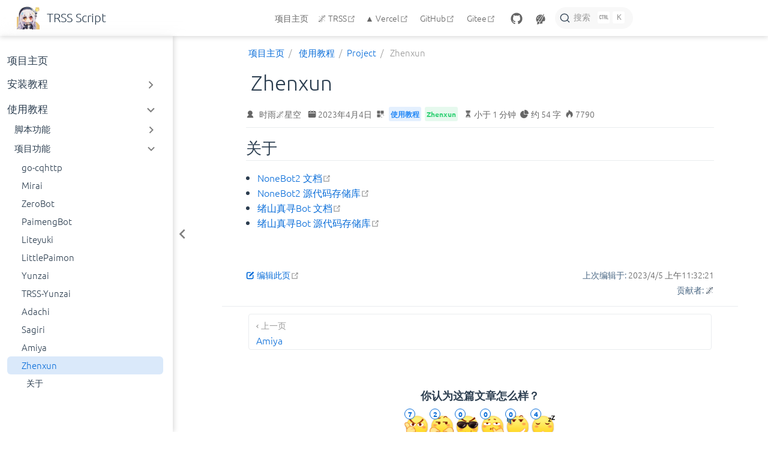

--- FILE ---
content_type: text/html; charset=utf-8
request_url: https://trss.me/Guide/Project/Zhenxun.html
body_size: 11145
content:
<!DOCTYPE html>
<html lang="zh-CN" data-theme="light">
  <head>
    <meta charset="utf-8" />
    <meta name="viewport" content="width=device-width,initial-scale=1" />
    <meta name="generator" content="VuePress 2.0.0-beta.61" />
    <meta name="theme" content="VuePress Theme Hope" />
    <meta property="og:url" content="https://TRSS.me/Guide/Project/Zhenxun.html"><meta property="og:site_name" content="TRSS Script"><meta property="og:title" content="Zhenxun"><meta property="og:description" content="关于 NoneBot2 文档 (https://v2.nonebot.dev); NoneBot2 源代码存储库 (https://github.com/nonebot/nonebot2); 绪山真寻Bot 文档 (https://hibikier.github.io/zhenxun_bot); 绪山真寻Bot 源代码存储库 (https://gith..."><meta property="og:type" content="article"><meta property="og:locale" content="zh-CN"><meta property="og:updated_time" content="2023-04-05T11:32:21.000Z"><meta property="article:author" content="时雨🌌星空"><meta property="article:published_time" content="2023-04-04T00:00:00.000Z"><meta property="article:modified_time" content="2023-04-05T11:32:21.000Z"><script type="application/ld+json">{"@context":"https://schema.org","@type":"Article","headline":"Zhenxun","image":[""],"datePublished":"2023-04-04T00:00:00.000Z","dateModified":"2023-04-05T11:32:21.000Z","author":[{"@type":"Person","name":"时雨🌌星空","url":"https://github.com/TimeRainStarSky"}]}</script><link rel="icon" href="/苏半夏Q.png"><link rel="icon" href="/苏半夏Q.png" type="image/png" sizes="162x162"><link rel="icon" href="/苏半夏QD.png" type="image/png" sizes="162x162"><link rel="manifest" href="/manifest.webmanifest" crossorigin="use-credentials"><meta name="theme-color" content="#46bd87"><link rel="apple-touch-icon" href="/苏半夏Q.png"><meta name="apple-mobile-web-app-capable" content="yes"><meta name="apple-mobile-web-app-status-bar-style" content="black"><meta name="msapplication-TileImage" content="/苏半夏Q.png"><meta name="msapplication-TileColor" content="#ffffff"><meta name="viewport" content="width=device-width, initial-scale=1.0, maximum-scale=1.0, user-scalable=no, viewport-fit=cover"><title>Zhenxun | TRSS Script</title><meta name="description" content="关于 NoneBot2 文档 (https://v2.nonebot.dev); NoneBot2 源代码存储库 (https://github.com/nonebot/nonebot2); 绪山真寻Bot 文档 (https://hibikier.github.io/zhenxun_bot); 绪山真寻Bot 源代码存储库 (https://gith...">
    <style>
      :root {
        --bg-color: #fff;
      }

      html[data-theme="dark"] {
        --bg-color: #1d1e1f;
      }

      html,
      body {
        background: var(--bg-color);
      }
    </style>
    <script>
      const userMode = localStorage.getItem("vuepress-theme-hope-scheme");
      const systemDarkMode =
        window.matchMedia &&
        window.matchMedia("(prefers-color-scheme: dark)").matches;

      if (userMode === "dark" || (userMode !== "light" && systemDarkMode)) {
        document.documentElement.setAttribute("data-theme", "dark");
      }
    </script>
    <link rel="preload" href="/assets/style-7546aa59.css" as="style"><link rel="stylesheet" href="/assets/style-7546aa59.css">
    <link rel="modulepreload" href="/assets/app-4d58d07b.js"><link rel="modulepreload" href="/assets/framework-fdb90ab2.js"><link rel="modulepreload" href="/assets/Zhenxun.html-69177f49.js"><link rel="modulepreload" href="/assets/Zhenxun.html-8808d589.js">
  </head>
  <body>
    <div id="app"><!--[--><!--[--><!--[--><span tabindex="-1"></span><a href="#main-content" class="skip-link sr-only">跳至主要內容</a><!--]--><!--[--><div class="theme-container has-toc"><!--[--><header class="navbar" id="navbar"><div class="navbar-start"><button type="button" class="toggle-sidebar-button" title="Toggle Sidebar"><span class="icon"></span></button><!--[--><!----><!--]--><!--[--><a href="/" class="brand"><img class="logo light" src="/苏半夏Q.png" alt="TRSS Script"><img class="logo dark" src="/苏半夏QD.png" alt="TRSS Script"><span class="site-name hide-in-pad">TRSS Script</span></a><!--]--><!--[--><!----><!--]--></div><div class="navbar-center"><!--[--><!----><!--]--><!--[--><nav class="nav-links"><div class="nav-item hide-in-mobile"><a href="/" class="nav-link" aria-label="项目主页"><span class="font-icon icon iconfont icon-home" style=""></span>项目主页<!----></a></div><div class="nav-item hide-in-mobile"><a href="https://TRSS.me" rel="noopener noreferrer" target="_blank" aria-label="🌌 TRSS" class="nav-link"><!---->🌌 TRSS<span><svg class="external-link-icon" xmlns="http://www.w3.org/2000/svg" aria-hidden="true" focusable="false" x="0px" y="0px" viewBox="0 0 100 100" width="15" height="15"><path fill="currentColor" d="M18.8,85.1h56l0,0c2.2,0,4-1.8,4-4v-32h-8v28h-48v-48h28v-8h-32l0,0c-2.2,0-4,1.8-4,4v56C14.8,83.3,16.6,85.1,18.8,85.1z"></path><polygon fill="currentColor" points="45.7,48.7 51.3,54.3 77.2,28.5 77.2,37.2 85.2,37.2 85.2,14.9 62.8,14.9 62.8,22.9 71.5,22.9"></polygon></svg><span class="external-link-icon-sr-only">open in new window</span></span><!----></a></div><div class="nav-item hide-in-mobile"><a href="https://TRSS-Script.Vercel.app" rel="noopener noreferrer" target="_blank" aria-label="▲ Vercel" class="nav-link"><!---->▲ Vercel<span><svg class="external-link-icon" xmlns="http://www.w3.org/2000/svg" aria-hidden="true" focusable="false" x="0px" y="0px" viewBox="0 0 100 100" width="15" height="15"><path fill="currentColor" d="M18.8,85.1h56l0,0c2.2,0,4-1.8,4-4v-32h-8v28h-48v-48h28v-8h-32l0,0c-2.2,0-4,1.8-4,4v56C14.8,83.3,16.6,85.1,18.8,85.1z"></path><polygon fill="currentColor" points="45.7,48.7 51.3,54.3 77.2,28.5 77.2,37.2 85.2,37.2 85.2,14.9 62.8,14.9 62.8,22.9 71.5,22.9"></polygon></svg><span class="external-link-icon-sr-only">open in new window</span></span><!----></a></div><div class="nav-item hide-in-mobile"><a href="https://TimeRainStarSky.GitHub.io/TRSS_Script" rel="noopener noreferrer" target="_blank" aria-label="GitHub" class="nav-link"><span class="font-icon icon iconfont icon-github" style=""></span>GitHub<span><svg class="external-link-icon" xmlns="http://www.w3.org/2000/svg" aria-hidden="true" focusable="false" x="0px" y="0px" viewBox="0 0 100 100" width="15" height="15"><path fill="currentColor" d="M18.8,85.1h56l0,0c2.2,0,4-1.8,4-4v-32h-8v28h-48v-48h28v-8h-32l0,0c-2.2,0-4,1.8-4,4v56C14.8,83.3,16.6,85.1,18.8,85.1z"></path><polygon fill="currentColor" points="45.7,48.7 51.3,54.3 77.2,28.5 77.2,37.2 85.2,37.2 85.2,14.9 62.8,14.9 62.8,22.9 71.5,22.9"></polygon></svg><span class="external-link-icon-sr-only">open in new window</span></span><!----></a></div><div class="nav-item hide-in-mobile"><a href="https://Gitee.com/TimeRainStarSky/TRSS_Script" rel="noopener noreferrer" target="_blank" aria-label="Gitee" class="nav-link"><span class="font-icon icon iconfont icon-gitee" style=""></span>Gitee<span><svg class="external-link-icon" xmlns="http://www.w3.org/2000/svg" aria-hidden="true" focusable="false" x="0px" y="0px" viewBox="0 0 100 100" width="15" height="15"><path fill="currentColor" d="M18.8,85.1h56l0,0c2.2,0,4-1.8,4-4v-32h-8v28h-48v-48h28v-8h-32l0,0c-2.2,0-4,1.8-4,4v56C14.8,83.3,16.6,85.1,18.8,85.1z"></path><polygon fill="currentColor" points="45.7,48.7 51.3,54.3 77.2,28.5 77.2,37.2 85.2,37.2 85.2,14.9 62.8,14.9 62.8,22.9 71.5,22.9"></polygon></svg><span class="external-link-icon-sr-only">open in new window</span></span><!----></a></div></nav><!--]--><!--[--><!----><!--]--></div><div class="navbar-end"><!--[--><!----><!--]--><!--[--><!----><div class="nav-item"><a class="repo-link" href="https://github.com/TimeRainStarSky/TRSS_Script" target="_blank" rel="noopener noreferrer" aria-label="GitHub"><svg xmlns="http://www.w3.org/2000/svg" class="icon github-icon" viewBox="0 0 1024 1024" fill="currentColor" aria-label="github icon" style="width:1.25rem;height:1.25rem;vertical-align:middle;"><path d="M511.957 21.333C241.024 21.333 21.333 240.981 21.333 512c0 216.832 140.544 400.725 335.574 465.664 24.49 4.395 32.256-10.07 32.256-23.083 0-11.69.256-44.245 0-85.205-136.448 29.61-164.736-64.64-164.736-64.64-22.315-56.704-54.4-71.765-54.4-71.765-44.587-30.464 3.285-29.824 3.285-29.824 49.195 3.413 75.179 50.517 75.179 50.517 43.776 75.008 114.816 53.333 142.762 40.79 4.523-31.66 17.152-53.377 31.19-65.537-108.971-12.458-223.488-54.485-223.488-242.602 0-53.547 19.114-97.323 50.517-131.67-5.035-12.33-21.93-62.293 4.779-129.834 0 0 41.258-13.184 134.912 50.346a469.803 469.803 0 0 1 122.88-16.554c41.642.213 83.626 5.632 122.88 16.554 93.653-63.488 134.784-50.346 134.784-50.346 26.752 67.541 9.898 117.504 4.864 129.834 31.402 34.347 50.474 78.123 50.474 131.67 0 188.586-114.73 230.016-224.042 242.09 17.578 15.232 33.578 44.672 33.578 90.454v135.85c0 13.142 7.936 27.606 32.854 22.87C862.25 912.597 1002.667 728.747 1002.667 512c0-271.019-219.648-490.667-490.71-490.667z"></path></svg></a></div><div class="nav-item hide-in-mobile"><button type="button" class="outlook-button" tabindex="-1" aria-hidden="true"><svg xmlns="http://www.w3.org/2000/svg" class="icon outlook-icon" viewBox="0 0 1024 1024" fill="currentColor" aria-label="outlook icon"><path d="M224 800c0 9.6 3.2 44.8 6.4 54.4 6.4 48-48 76.8-48 76.8s80 41.6 147.2 0 134.4-134.4 38.4-195.2c-22.4-12.8-41.6-19.2-57.6-19.2C259.2 716.8 227.2 761.6 224 800zM560 675.2l-32 51.2c-51.2 51.2-83.2 32-83.2 32 25.6 67.2 0 112-12.8 128 25.6 6.4 51.2 9.6 80 9.6 54.4 0 102.4-9.6 150.4-32l0 0c3.2 0 3.2-3.2 3.2-3.2 22.4-16 12.8-35.2 6.4-44.8-9.6-12.8-12.8-25.6-12.8-41.6 0-54.4 60.8-99.2 137.6-99.2 6.4 0 12.8 0 22.4 0 12.8 0 38.4 9.6 48-25.6 0-3.2 0-3.2 3.2-6.4 0-3.2 3.2-6.4 3.2-6.4 6.4-16 6.4-16 6.4-19.2 9.6-35.2 16-73.6 16-115.2 0-105.6-41.6-198.4-108.8-268.8C704 396.8 560 675.2 560 675.2zM224 419.2c0-28.8 22.4-51.2 51.2-51.2 28.8 0 51.2 22.4 51.2 51.2 0 28.8-22.4 51.2-51.2 51.2C246.4 470.4 224 448 224 419.2zM320 284.8c0-22.4 19.2-41.6 41.6-41.6 22.4 0 41.6 19.2 41.6 41.6 0 22.4-19.2 41.6-41.6 41.6C339.2 326.4 320 307.2 320 284.8zM457.6 208c0-12.8 12.8-25.6 25.6-25.6 12.8 0 25.6 12.8 25.6 25.6 0 12.8-12.8 25.6-25.6 25.6C470.4 233.6 457.6 220.8 457.6 208zM128 505.6C128 592 153.6 672 201.6 736c28.8-60.8 112-60.8 124.8-60.8-16-51.2 16-99.2 16-99.2l316.8-422.4c-48-19.2-99.2-32-150.4-32C297.6 118.4 128 291.2 128 505.6zM764.8 86.4c-22.4 19.2-390.4 518.4-390.4 518.4-22.4 28.8-12.8 76.8 22.4 99.2l9.6 6.4c35.2 22.4 80 12.8 99.2-25.6 0 0 6.4-12.8 9.6-19.2 54.4-105.6 275.2-524.8 288-553.6 6.4-19.2-3.2-32-19.2-32C777.6 76.8 771.2 80 764.8 86.4z"></path></svg><div class="outlook-dropdown"><!----></div></button></div><!--[--><div id="docsearch-container" style="display:none;"></div><div><button type="button" class="DocSearch DocSearch-Button" aria-label="搜索文档"><span class="DocSearch-Button-Container"><svg width="20" height="20" class="DocSearch-Search-Icon" viewBox="0 0 20 20"><path d="M14.386 14.386l4.0877 4.0877-4.0877-4.0877c-2.9418 2.9419-7.7115 2.9419-10.6533 0-2.9419-2.9418-2.9419-7.7115 0-10.6533 2.9418-2.9419 7.7115-2.9419 10.6533 0 2.9419 2.9418 2.9419 7.7115 0 10.6533z" stroke="currentColor" fill="none" fill-rule="evenodd" stroke-linecap="round" stroke-linejoin="round"></path></svg><span class="DocSearch-Button-Placeholder">搜索</span></span><span class="DocSearch-Button-Keys"><kbd class="DocSearch-Button-Key"><svg width="15" height="15" class="DocSearch-Control-Key-Icon"><path d="M4.505 4.496h2M5.505 5.496v5M8.216 4.496l.055 5.993M10 7.5c.333.333.5.667.5 1v2M12.326 4.5v5.996M8.384 4.496c1.674 0 2.116 0 2.116 1.5s-.442 1.5-2.116 1.5M3.205 9.303c-.09.448-.277 1.21-1.241 1.203C1 10.5.5 9.513.5 8V7c0-1.57.5-2.5 1.464-2.494.964.006 1.134.598 1.24 1.342M12.553 10.5h1.953" stroke-width="1.2" stroke="currentColor" fill="none" stroke-linecap="square"></path></svg></kbd><kbd class="DocSearch-Button-Key">K</kbd></span></button></div><!--]--><!--]--><!--[--><!----><!--]--><button type="button" class="toggle-navbar-button" aria-label="Toggle Navbar" aria-expanded="false" aria-controls="nav-screen"><span class="button-container"><span class="button-top"></span><span class="button-middle"></span><span class="button-bottom"></span></span></button></div></header><!----><!--]--><!----><div class="toggle-sidebar-wrapper"><span class="arrow start"></span></div><aside class="sidebar" id="sidebar"><!--[--><!----><!--]--><ul class="sidebar-links"><li><!--[--><a href="/" class="nav-link sidebar-link sidebar-page" aria-label="项目主页"><span class="font-icon icon iconfont icon-home" style=""></span>项目主页<!----></a><ul class="sidebar-sub-headers"></ul><!--]--></li><li><section class="sidebar-group"><button class="sidebar-heading clickable" type="button"><span class="font-icon icon iconfont icon-config" style=""></span><a href="/Install/" class="nav-link title" aria-label="安装教程"><!---->安装教程<!----></a><span class="arrow end"></span></button><!----></section></li><li><section class="sidebar-group"><button class="sidebar-heading clickable active" type="button"><span class="font-icon icon iconfont icon-guide" style=""></span><a href="/Guide/" class="nav-link active title" aria-label="使用教程"><!---->使用教程<!----></a><span class="arrow down"></span></button><ul class="sidebar-links"><li><section class="sidebar-group"><button class="sidebar-heading clickable" type="button"><span class="font-icon icon iconfont icon-guide" style=""></span><span class="title">脚本功能</span><span class="arrow end"></span></button><!----></section></li><li><section class="sidebar-group"><button class="sidebar-heading clickable active" type="button"><span class="font-icon icon iconfont icon-creative" style=""></span><span class="title">项目功能</span><span class="arrow down"></span></button><ul class="sidebar-links"><li><!--[--><a href="/Guide/Project/go-cqhttp.html" class="nav-link sidebar-link sidebar-page" aria-label="go-cqhttp"><span class="font-icon icon iconfont icon-creative" style=""></span>go-cqhttp<!----></a><ul class="sidebar-sub-headers"></ul><!--]--></li><li><!--[--><a href="/Guide/Project/Mirai.html" class="nav-link sidebar-link sidebar-page" aria-label="Mirai"><span class="font-icon icon iconfont icon-creative" style=""></span>Mirai<!----></a><ul class="sidebar-sub-headers"></ul><!--]--></li><li><!--[--><a href="/Guide/Project/ZeroBot.html" class="nav-link sidebar-link sidebar-page" aria-label="ZeroBot"><span class="font-icon icon iconfont icon-creative" style=""></span>ZeroBot<!----></a><ul class="sidebar-sub-headers"></ul><!--]--></li><li><!--[--><a href="/Guide/Project/PaimengBot.html" class="nav-link sidebar-link sidebar-page" aria-label="PaimengBot"><span class="font-icon icon iconfont icon-creative" style=""></span>PaimengBot<!----></a><ul class="sidebar-sub-headers"></ul><!--]--></li><li><!--[--><a href="/Guide/Project/Liteyuki.html" class="nav-link sidebar-link sidebar-page" aria-label="Liteyuki"><span class="font-icon icon iconfont icon-creative" style=""></span>Liteyuki<!----></a><ul class="sidebar-sub-headers"></ul><!--]--></li><li><!--[--><a href="/Guide/Project/LittlePaimon.html" class="nav-link sidebar-link sidebar-page" aria-label="LittlePaimon"><span class="font-icon icon iconfont icon-creative" style=""></span>LittlePaimon<!----></a><ul class="sidebar-sub-headers"></ul><!--]--></li><li><!--[--><a href="/Guide/Project/Yunzai.html" class="nav-link sidebar-link sidebar-page" aria-label="Yunzai"><span class="font-icon icon iconfont icon-creative" style=""></span>Yunzai<!----></a><ul class="sidebar-sub-headers"></ul><!--]--></li><li><!--[--><a href="/Guide/Project/TRSS-Yunzai.html" class="nav-link sidebar-link sidebar-page" aria-label="TRSS-Yunzai"><span class="font-icon icon iconfont icon-creative" style=""></span>TRSS-Yunzai<!----></a><ul class="sidebar-sub-headers"></ul><!--]--></li><li><!--[--><a href="/Guide/Project/Adachi.html" class="nav-link sidebar-link sidebar-page" aria-label="Adachi"><span class="font-icon icon iconfont icon-creative" style=""></span>Adachi<!----></a><ul class="sidebar-sub-headers"></ul><!--]--></li><li><!--[--><a href="/Guide/Project/Sagiri.html" class="nav-link sidebar-link sidebar-page" aria-label="Sagiri"><span class="font-icon icon iconfont icon-creative" style=""></span>Sagiri<!----></a><ul class="sidebar-sub-headers"></ul><!--]--></li><li><!--[--><a href="/Guide/Project/Amiya.html" class="nav-link sidebar-link sidebar-page" aria-label="Amiya"><span class="font-icon icon iconfont icon-creative" style=""></span>Amiya<!----></a><ul class="sidebar-sub-headers"></ul><!--]--></li><li><!--[--><a aria-current="page" href="/Guide/Project/Zhenxun.html" class="router-link-active router-link-exact-active nav-link active sidebar-link sidebar-page active" aria-label="Zhenxun"><span class="font-icon icon iconfont icon-creative" style=""></span>Zhenxun<!----></a><ul class="sidebar-sub-headers"><li class="sidebar-sub-header"><a aria-current="page" href="/Guide/Project/Zhenxun.html#关于" class="router-link-active router-link-exact-active nav-link sidebar-link heading" aria-label="关于"><!---->关于<!----></a><ul class="sidebar-sub-headers"></ul></li></ul><!--]--></li></ul></section></li></ul></section></li></ul><!--[--><!----><!--]--></aside><!--[--><main class="page" id="main-content"><!--[--><!----><!----><nav class="breadcrumb disable"></nav><div class="page-title"><h1><span class="font-icon icon iconfont icon-creative" style=""></span>Zhenxun</h1><div class="page-info"><span class="page-author-info" aria-label="作者🖊" data-balloon-pos="down"><svg xmlns="http://www.w3.org/2000/svg" class="icon author-icon" viewBox="0 0 1024 1024" fill="currentColor" aria-label="author icon"><path d="M649.6 633.6c86.4-48 147.2-144 147.2-249.6 0-160-128-288-288-288s-288 128-288 288c0 108.8 57.6 201.6 147.2 249.6-121.6 48-214.4 153.6-240 288-3.2 9.6 0 19.2 6.4 25.6 3.2 9.6 12.8 12.8 22.4 12.8h704c9.6 0 19.2-3.2 25.6-12.8 6.4-6.4 9.6-16 6.4-25.6-25.6-134.4-121.6-240-243.2-288z"></path></svg><span><a class="page-author-item" href="https://github.com/TimeRainStarSky" target="_blank" rel="noopener noreferrer">时雨🌌星空</a></span><span property="author" content="时雨🌌星空"></span></span><!----><span class="page-date-info" aria-label="写作日期📅" data-balloon-pos="down"><svg xmlns="http://www.w3.org/2000/svg" class="icon calendar-icon" viewBox="0 0 1024 1024" fill="currentColor" aria-label="calendar icon"><path d="M716.4 110.137c0-18.753-14.72-33.473-33.472-33.473-18.753 0-33.473 14.72-33.473 33.473v33.473h66.993v-33.473zm-334.87 0c0-18.753-14.72-33.473-33.473-33.473s-33.52 14.72-33.52 33.473v33.473h66.993v-33.473zm468.81 33.52H716.4v100.465c0 18.753-14.72 33.473-33.472 33.473a33.145 33.145 0 01-33.473-33.473V143.657H381.53v100.465c0 18.753-14.72 33.473-33.473 33.473a33.145 33.145 0 01-33.473-33.473V143.657H180.6A134.314 134.314 0 0046.66 277.595v535.756A134.314 134.314 0 00180.6 947.289h669.74a134.36 134.36 0 00133.94-133.938V277.595a134.314 134.314 0 00-133.94-133.938zm33.473 267.877H147.126a33.145 33.145 0 01-33.473-33.473c0-18.752 14.72-33.473 33.473-33.473h736.687c18.752 0 33.472 14.72 33.472 33.473a33.145 33.145 0 01-33.472 33.473z"></path></svg><span><!----></span><meta property="datePublished" content="2023-04-04T00:00:00.000Z"></span><span class="page-category-info" aria-label="分类🌈" data-balloon-pos="down"><svg xmlns="http://www.w3.org/2000/svg" class="icon category-icon" viewBox="0 0 1024 1024" fill="currentColor" aria-label="category icon"><path d="M148.41 106.992h282.176c22.263 0 40.31 18.048 40.31 40.31V429.48c0 22.263-18.047 40.31-40.31 40.31H148.41c-22.263 0-40.311-18.047-40.311-40.31V147.302c0-22.263 18.048-40.31 40.311-40.31zM147.556 553.478H429.73c22.263 0 40.311 18.048 40.311 40.31v282.176c0 22.263-18.048 40.312-40.31 40.312H147.555c-22.263 0-40.311-18.049-40.311-40.312V593.79c0-22.263 18.048-40.311 40.31-40.311zM593.927 106.992h282.176c22.263 0 40.31 18.048 40.31 40.31V429.48c0 22.263-18.047 40.31-40.31 40.31H593.927c-22.263 0-40.311-18.047-40.311-40.31V147.302c0-22.263 18.048-40.31 40.31-40.31zM730.22 920.502H623.926c-40.925 0-74.22-33.388-74.22-74.425V623.992c0-41.038 33.387-74.424 74.425-74.424h222.085c41.038 0 74.424 33.226 74.424 74.067v114.233c0 10.244-8.304 18.548-18.547 18.548s-18.548-8.304-18.548-18.548V623.635c0-20.388-16.746-36.974-37.33-36.974H624.13c-20.585 0-37.331 16.747-37.331 37.33v222.086c0 20.585 16.654 37.331 37.126 37.331H730.22c10.243 0 18.547 8.304 18.547 18.547 0 10.244-8.304 18.547-18.547 18.547z"></path></svg><!--[--><span class="page-category-item category6" role>使用教程</span><span class="page-category-item category4" role>Zhenxun</span><!--]--><meta property="articleSection" content="使用教程,Zhenxun"></span><!----><span class="page-reading-time-info" aria-label="阅读时间⌛" data-balloon-pos="down"><svg xmlns="http://www.w3.org/2000/svg" class="icon timer-icon" viewBox="0 0 1024 1024" fill="currentColor" aria-label="timer icon"><path d="M799.387 122.15c4.402-2.978 7.38-7.897 7.38-13.463v-1.165c0-8.933-7.38-16.312-16.312-16.312H256.33c-8.933 0-16.311 7.38-16.311 16.312v1.165c0 5.825 2.977 10.874 7.637 13.592 4.143 194.44 97.22 354.963 220.201 392.763-122.204 37.542-214.893 196.511-220.2 389.397-4.661 5.049-7.638 11.651-7.638 19.03v5.825h566.49v-5.825c0-7.379-2.849-13.981-7.509-18.9-5.049-193.016-97.867-351.985-220.2-389.527 123.24-37.67 216.446-198.453 220.588-392.892zM531.16 450.445v352.632c117.674 1.553 211.787 40.778 211.787 88.676H304.097c0-48.286 95.149-87.382 213.728-88.676V450.445c-93.077-3.107-167.901-81.297-167.901-177.093 0-8.803 6.99-15.793 15.793-15.793 8.803 0 15.794 6.99 15.794 15.793 0 80.261 63.69 145.635 142.01 145.635s142.011-65.374 142.011-145.635c0-8.803 6.99-15.793 15.794-15.793s15.793 6.99 15.793 15.793c0 95.019-73.789 172.82-165.96 177.093z"></path></svg><span>小于 1 分钟</span><meta property="timeRequired" content="PT1M"></span><span class="page-word-info" aria-label="字数🔠" data-balloon-pos="down"><svg xmlns="http://www.w3.org/2000/svg" class="icon word-icon" viewBox="0 0 1024 1024" fill="currentColor" aria-label="word icon"><path d="M518.217 432.64V73.143A73.143 73.143 0 01603.43 1.097a512 512 0 01419.474 419.474 73.143 73.143 0 01-72.046 85.212H591.36a73.143 73.143 0 01-73.143-73.143z"></path><path d="M493.714 566.857h340.297a73.143 73.143 0 0173.143 85.577A457.143 457.143 0 11371.566 117.76a73.143 73.143 0 0185.577 73.143v339.383a36.571 36.571 0 0036.571 36.571z"></path></svg><span>约 54 字</span><meta property="wordCount" content="54"></span><span class="page-pageview-info" aria-label="访问量🔢" data-balloon-pos="down"><svg xmlns="http://www.w3.org/2000/svg" class="icon eye-icon" viewBox="0 0 1024 1024" fill="currentColor" aria-label="eye icon"><path d="M992 512.096c0-5.76-.992-10.592-1.28-11.136-.192-2.88-1.152-8.064-2.08-10.816-.256-.672-.544-1.376-.832-2.08-.48-1.568-1.024-3.104-1.6-4.32C897.664 290.112 707.104 160 512 160c-195.072 0-385.632 130.016-473.76 322.592-1.056 2.112-1.792 4.096-2.272 5.856a55.512 55.512 0 00-.64 1.6c-1.76 5.088-1.792 8.64-1.632 7.744-.832 3.744-1.568 11.168-1.568 11.168-.224 2.272-.224 4.032.032 6.304 0 0 .736 6.464 1.088 7.808.128 1.824.576 4.512 1.12 6.976h-.032c.448 2.08 1.12 4.096 1.984 6.08.48 1.536.992 2.976 1.472 4.032C126.432 733.856 316.992 864 512 864c195.136 0 385.696-130.048 473.216-321.696 1.376-2.496 2.24-4.832 2.848-6.912.256-.608.48-1.184.672-1.728 1.536-4.48 1.856-8.32 1.728-8.32l-.032.032c.608-3.104 1.568-7.744 1.568-13.28zM512 672c-88.224 0-160-71.776-160-160s71.776-160 160-160 160 71.776 160 160-71.776 160-160 160z"></path></svg><span class="waline-pageview-count" id="ArtalkPV" data-path="/Guide/Project/Zhenxun.html">...</span></span></div><hr></div><div class="toc-place-holder"><aside id="toc"><!--[--><!----><!--]--><div class="toc-header">此页内容<button type="button" class="print-button" title="打印"><svg xmlns="http://www.w3.org/2000/svg" class="icon print-icon" viewBox="0 0 1024 1024" fill="currentColor" aria-label="print icon"><path d="M819.2 364.8h-44.8V128c0-17.067-14.933-32-32-32H281.6c-17.067 0-32 14.933-32 32v236.8h-44.8C145.067 364.8 96 413.867 96 473.6v192c0 59.733 49.067 108.8 108.8 108.8h44.8V896c0 17.067 14.933 32 32 32h460.8c17.067 0 32-14.933 32-32V774.4h44.8c59.733 0 108.8-49.067 108.8-108.8v-192c0-59.733-49.067-108.8-108.8-108.8zM313.6 160h396.8v204.8H313.6V160zm396.8 704H313.6V620.8h396.8V864zM864 665.6c0 25.6-19.2 44.8-44.8 44.8h-44.8V588.8c0-17.067-14.933-32-32-32H281.6c-17.067 0-32 14.933-32 32v121.6h-44.8c-25.6 0-44.8-19.2-44.8-44.8v-192c0-25.6 19.2-44.8 44.8-44.8h614.4c25.6 0 44.8 19.2 44.8 44.8v192z"></path></svg></button></div><div class="toc-wrapper"><ul class="toc-list"><!--[--><li class="toc-item"><a aria-current="page" href="/Guide/Project/Zhenxun.html#关于" class="router-link-active router-link-exact-active toc-link level2">关于</a></li><!----><!--]--></ul></div><!--[--><!----><!--]--></aside></div><!----><div class="theme-hope-content"><h2 id="关于" tabindex="-1"><a class="header-anchor" href="#关于" aria-hidden="true">#</a> 关于</h2><ul><li><a href="https://v2.nonebot.dev" target="_blank" rel="noopener noreferrer">NoneBot2 文档<span><svg class="external-link-icon" xmlns="http://www.w3.org/2000/svg" aria-hidden="true" focusable="false" x="0px" y="0px" viewBox="0 0 100 100" width="15" height="15"><path fill="currentColor" d="M18.8,85.1h56l0,0c2.2,0,4-1.8,4-4v-32h-8v28h-48v-48h28v-8h-32l0,0c-2.2,0-4,1.8-4,4v56C14.8,83.3,16.6,85.1,18.8,85.1z"></path><polygon fill="currentColor" points="45.7,48.7 51.3,54.3 77.2,28.5 77.2,37.2 85.2,37.2 85.2,14.9 62.8,14.9 62.8,22.9 71.5,22.9"></polygon></svg><span class="external-link-icon-sr-only">open in new window</span></span></a></li><li><a href="https://github.com/nonebot/nonebot2" target="_blank" rel="noopener noreferrer">NoneBot2 源代码存储库<span><svg class="external-link-icon" xmlns="http://www.w3.org/2000/svg" aria-hidden="true" focusable="false" x="0px" y="0px" viewBox="0 0 100 100" width="15" height="15"><path fill="currentColor" d="M18.8,85.1h56l0,0c2.2,0,4-1.8,4-4v-32h-8v28h-48v-48h28v-8h-32l0,0c-2.2,0-4,1.8-4,4v56C14.8,83.3,16.6,85.1,18.8,85.1z"></path><polygon fill="currentColor" points="45.7,48.7 51.3,54.3 77.2,28.5 77.2,37.2 85.2,37.2 85.2,14.9 62.8,14.9 62.8,22.9 71.5,22.9"></polygon></svg><span class="external-link-icon-sr-only">open in new window</span></span></a></li><li><a href="https://hibikier.github.io/zhenxun_bot" target="_blank" rel="noopener noreferrer">绪山真寻Bot 文档<span><svg class="external-link-icon" xmlns="http://www.w3.org/2000/svg" aria-hidden="true" focusable="false" x="0px" y="0px" viewBox="0 0 100 100" width="15" height="15"><path fill="currentColor" d="M18.8,85.1h56l0,0c2.2,0,4-1.8,4-4v-32h-8v28h-48v-48h28v-8h-32l0,0c-2.2,0-4,1.8-4,4v56C14.8,83.3,16.6,85.1,18.8,85.1z"></path><polygon fill="currentColor" points="45.7,48.7 51.3,54.3 77.2,28.5 77.2,37.2 85.2,37.2 85.2,14.9 62.8,14.9 62.8,22.9 71.5,22.9"></polygon></svg><span class="external-link-icon-sr-only">open in new window</span></span></a></li><li><a href="https://github.com/HibiKier/zhenxun_bot" target="_blank" rel="noopener noreferrer">绪山真寻Bot 源代码存储库<span><svg class="external-link-icon" xmlns="http://www.w3.org/2000/svg" aria-hidden="true" focusable="false" x="0px" y="0px" viewBox="0 0 100 100" width="15" height="15"><path fill="currentColor" d="M18.8,85.1h56l0,0c2.2,0,4-1.8,4-4v-32h-8v28h-48v-48h28v-8h-32l0,0c-2.2,0-4,1.8-4,4v56C14.8,83.3,16.6,85.1,18.8,85.1z"></path><polygon fill="currentColor" points="45.7,48.7 51.3,54.3 77.2,28.5 77.2,37.2 85.2,37.2 85.2,14.9 62.8,14.9 62.8,22.9 71.5,22.9"></polygon></svg><span class="external-link-icon-sr-only">open in new window</span></span></a></li></ul></div><!----><footer class="page-meta"><div class="meta-item edit-link"><a href="https://github.com/TimeRainStarSky/TRSS_Script/edit//docs/Guide/Project/Zhenxun.md" rel="noopener noreferrer" target="_blank" aria-label="编辑此页" class="nav-link label"><!--[--><svg xmlns="http://www.w3.org/2000/svg" class="icon edit-icon" viewBox="0 0 1024 1024" fill="currentColor" aria-label="edit icon"><path d="M430.818 653.65a60.46 60.46 0 0 1-50.96-93.281l71.69-114.012 7.773-10.365L816.038 80.138A60.46 60.46 0 0 1 859.225 62a60.46 60.46 0 0 1 43.186 18.138l43.186 43.186a60.46 60.46 0 0 1 0 86.373L588.879 565.55l-8.637 8.637-117.466 68.234a60.46 60.46 0 0 1-31.958 11.229z"></path><path d="M728.802 962H252.891A190.883 190.883 0 0 1 62.008 771.98V296.934a190.883 190.883 0 0 1 190.883-192.61h267.754a60.46 60.46 0 0 1 0 120.92H252.891a69.962 69.962 0 0 0-69.098 69.099V771.98a69.962 69.962 0 0 0 69.098 69.098h475.911A69.962 69.962 0 0 0 797.9 771.98V503.363a60.46 60.46 0 1 1 120.922 0V771.98A190.883 190.883 0 0 1 728.802 962z"></path></svg><!--]-->编辑此页<span><svg class="external-link-icon" xmlns="http://www.w3.org/2000/svg" aria-hidden="true" focusable="false" x="0px" y="0px" viewBox="0 0 100 100" width="15" height="15"><path fill="currentColor" d="M18.8,85.1h56l0,0c2.2,0,4-1.8,4-4v-32h-8v28h-48v-48h28v-8h-32l0,0c-2.2,0-4,1.8-4,4v56C14.8,83.3,16.6,85.1,18.8,85.1z"></path><polygon fill="currentColor" points="45.7,48.7 51.3,54.3 77.2,28.5 77.2,37.2 85.2,37.2 85.2,14.9 62.8,14.9 62.8,22.9 71.5,22.9"></polygon></svg><span class="external-link-icon-sr-only">open in new window</span></span><!----></a></div><div class="meta-item git-info"><div class="update-time"><span class="label">上次编辑于: </span><!----></div><div class="contributors"><span class="label">贡献者: </span><!--[--><!--[--><span class="contributor" title="email: Time.Rain.Star.Sky@Gmail.com">🌌</span><!--]--><!--]--></div></div></footer><nav class="page-nav"><a href="/Guide/Project/Amiya.html" class="nav-link prev" aria-label="Amiya"><div class="hint"><span class="arrow start"></span>上一页</div><div class="link"><span class="font-icon icon iconfont icon-creative" style=""></span>Amiya</div></a><!----></nav><div class="waline-wrapper" id="comment" darkmode="false" style="display:block;"><div data-waline provider="Waline" pageview="true"><div class="wl-reaction"><div class="wl-reaction-title">你认为这篇文章怎么样？</div><ul class="wl-reaction-list"><!--[--><li class="wl-reaction-item"><div class="wl-reaction-img"><img src="//unpkg.com/@waline/emojis/tieba/tieba_agree.png"><div class="wl-reaction-votes">0</div></div><div class="wl-reaction-text"></div></li><li class="wl-reaction-item"><div class="wl-reaction-img"><img src="//unpkg.com/@waline/emojis/tieba/tieba_look_down.png"><div class="wl-reaction-votes">0</div></div><div class="wl-reaction-text"></div></li><li class="wl-reaction-item"><div class="wl-reaction-img"><img src="//unpkg.com/@waline/emojis/tieba/tieba_sunglasses.png"><div class="wl-reaction-votes">0</div></div><div class="wl-reaction-text"></div></li><li class="wl-reaction-item"><div class="wl-reaction-img"><img src="//unpkg.com/@waline/emojis/tieba/tieba_pick_nose.png"><div class="wl-reaction-votes">0</div></div><div class="wl-reaction-text"></div></li><li class="wl-reaction-item"><div class="wl-reaction-img"><img src="//unpkg.com/@waline/emojis/tieba/tieba_awkward.png"><div class="wl-reaction-votes">0</div></div><div class="wl-reaction-text"></div></li><li class="wl-reaction-item"><div class="wl-reaction-img"><img src="//unpkg.com/@waline/emojis/tieba/tieba_sleep.png"><div class="wl-reaction-votes">0</div></div><div class="wl-reaction-text"></div></li><!--]--></ul></div><div class="wl-comment"><!--v-if--><div class="wl-panel"><!--v-if--><textarea id="wl-edit" class="wl-editor" placeholder="请留言。(填写邮箱可在被回复时收到邮件提醒)"></textarea><div class="wl-preview" style="display:none;"><hr><h4>预览:</h4><div class="wl-content"></div></div><div class="wl-footer"><div class="wl-actions"><a href="https://guides.github.com/features/mastering-markdown/" title="Markdown Guide" aria-label="Markdown is supported" class="wl-action" target="_blank" rel="noopener noreferrer"><svg width="16" height="16" ariaHidden="true"><path d="M14.85 3H1.15C.52 3 0 3.52 0 4.15v7.69C0 12.48.52 13 1.15 13h13.69c.64 0 1.15-.52 1.15-1.15v-7.7C16 3.52 15.48 3 14.85 3zM9 11H7V8L5.5 9.92 4 8v3H2V5h2l1.5 2L7 5h2v6zm2.99.5L9.5 8H11V5h2v3h1.5l-2.51 3.5z" fill="currentColor"></path></svg></a><button type="button" class="wl-action" title="表情" style="display:none;"><svg viewBox="0 0 1024 1024" width="24" height="24"><path d="M563.2 463.3 677 540c1.7 1.2 3.7 1.8 5.8 1.8.7 0 1.4-.1 2-.2 2.7-.5 5.1-2.1 6.6-4.4l25.3-37.8c1.5-2.3 2.1-5.1 1.6-7.8s-2.1-5.1-4.4-6.6l-73.6-49.1 73.6-49.1c2.3-1.5 3.9-3.9 4.4-6.6.5-2.7 0-5.5-1.6-7.8l-25.3-37.8a10.1 10.1 0 0 0-6.6-4.4c-.7-.1-1.3-.2-2-.2-2.1 0-4.1.6-5.8 1.8l-113.8 76.6c-9.2 6.2-14.7 16.4-14.7 27.5.1 11 5.5 21.3 14.7 27.4zM387 348.8h-45.5c-5.7 0-10.4 4.7-10.4 10.4v153.3c0 5.7 4.7 10.4 10.4 10.4H387c5.7 0 10.4-4.7 10.4-10.4V359.2c0-5.7-4.7-10.4-10.4-10.4zm333.8 241.3-41-20a10.3 10.3 0 0 0-8.1-.5c-2.6.9-4.8 2.9-5.9 5.4-30.1 64.9-93.1 109.1-164.4 115.2-5.7.5-9.9 5.5-9.5 11.2l3.9 45.5c.5 5.3 5 9.5 10.3 9.5h.9c94.8-8 178.5-66.5 218.6-152.7 2.4-5 .3-11.2-4.8-13.6zm186-186.1c-11.9-42-30.5-81.4-55.2-117.1-24.1-34.9-53.5-65.6-87.5-91.2-33.9-25.6-71.5-45.5-111.6-59.2-41.2-14-84.1-21.1-127.8-21.1h-1.2c-75.4 0-148.8 21.4-212.5 61.7-63.7 40.3-114.3 97.6-146.5 165.8-32.2 68.1-44.3 143.6-35.1 218.4 9.3 74.8 39.4 145 87.3 203.3.1.2.3.3.4.5l36.2 38.4c1.1 1.2 2.5 2.1 3.9 2.6 73.3 66.7 168.2 103.5 267.5 103.5 73.3 0 145.2-20.3 207.7-58.7 37.3-22.9 70.3-51.5 98.1-85 27.1-32.7 48.7-69.5 64.2-109.1 15.5-39.7 24.4-81.3 26.6-123.8 2.4-43.6-2.5-87-14.5-129zm-60.5 181.1c-8.3 37-22.8 72-43 104-19.7 31.1-44.3 58.6-73.1 81.7-28.8 23.1-61 41-95.7 53.4-35.6 12.7-72.9 19.1-110.9 19.1-82.6 0-161.7-30.6-222.8-86.2l-34.1-35.8c-23.9-29.3-42.4-62.2-55.1-97.7-12.4-34.7-18.8-71-19.2-107.9-.4-36.9 5.4-73.3 17.1-108.2 12-35.8 30-69.2 53.4-99.1 31.7-40.4 71.1-72 117.2-94.1 44.5-21.3 94-32.6 143.4-32.6 49.3 0 97 10.8 141.8 32 34.3 16.3 65.3 38.1 92 64.8 26.1 26 47.5 56 63.6 89.2 16.2 33.2 26.6 68.5 31 105.1 4.6 37.5 2.7 75.3-5.6 112.3z" fill="currentColor"></path></svg></button><button type="button" class="wl-action" title="表情包"><svg width="24" height="24" fill="currentcolor" viewBox="0 0 24 24"><path style="transform: translateY(0.5px)" d="M18.968 10.5H15.968V11.484H17.984V12.984H15.968V15H14.468V9H18.968V10.5V10.5ZM8.984 9C9.26533 9 9.49967 9.09367 9.687 9.281C9.87433 9.46833 9.968 9.70267 9.968 9.984V10.5H6.499V13.5H8.468V12H9.968V14.016C9.968 14.2973 9.87433 14.5317 9.687 14.719C9.49967 14.9063 9.26533 15 8.984 15H5.984C5.70267 15 5.46833 14.9063 5.281 14.719C5.09367 14.5317 5 14.2973 5 14.016V9.985C5 9.70367 5.09367 9.46933 5.281 9.282C5.46833 9.09467 5.70267 9.001 5.984 9.001H8.984V9ZM11.468 9H12.968V15H11.468V9V9Z"></path><path d="M18.5 3H5.75C3.6875 3 2 4.6875 2 6.75V18C2 20.0625 3.6875 21.75 5.75 21.75H18.5C20.5625 21.75 22.25 20.0625 22.25 18V6.75C22.25 4.6875 20.5625 3 18.5 3ZM20.75 18C20.75 19.2375 19.7375 20.25 18.5 20.25H5.75C4.5125 20.25 3.5 19.2375 3.5 18V6.75C3.5 5.5125 4.5125 4.5 5.75 4.5H18.5C19.7375 4.5 20.75 5.5125 20.75 6.75V18Z"></path></svg></button><input id="wl-image-upload" class="upload" type="file" accept=".png,.jpg,.jpeg,.webp,.bmp,.gif"><label for="wl-image-upload" class="wl-action" title="上传图片"><svg viewBox="0 0 1024 1024" width="24" height="24"><path d="M784 112H240c-88 0-160 72-160 160v480c0 88 72 160 160 160h544c88 0 160-72 160-160V272c0-88-72-160-160-160zm96 640c0 52.8-43.2 96-96 96H240c-52.8 0-96-43.2-96-96V272c0-52.8 43.2-96 96-96h544c52.8 0 96 43.2 96 96v480z" fill="currentColor"></path><path d="M352 480c52.8 0 96-43.2 96-96s-43.2-96-96-96-96 43.2-96 96 43.2 96 96 96zm0-128c17.6 0 32 14.4 32 32s-14.4 32-32 32-32-14.4-32-32 14.4-32 32-32zm462.4 379.2-3.2-3.2-177.6-177.6c-25.6-25.6-65.6-25.6-91.2 0l-80 80-36.8-36.8c-25.6-25.6-65.6-25.6-91.2 0L200 728c-4.8 6.4-8 14.4-8 24 0 17.6 14.4 32 32 32 9.6 0 16-3.2 22.4-9.6L380.8 640l134.4 134.4c6.4 6.4 14.4 9.6 24 9.6 17.6 0 32-14.4 32-32 0-9.6-4.8-17.6-9.6-24l-52.8-52.8 80-80L769.6 776c6.4 4.8 12.8 8 20.8 8 17.6 0 32-14.4 32-32 0-8-3.2-16-8-20.8z" fill="currentColor"></path></svg></label><button type="button" class="wl-action" title="预览"><svg viewBox="0 0 1024 1024" width="24" height="24"><path d="M710.816 654.301c70.323-96.639 61.084-230.578-23.705-314.843-46.098-46.098-107.183-71.109-172.28-71.109-65.008 0-126.092 25.444-172.28 71.109-45.227 46.098-70.756 107.183-70.756 172.106 0 64.923 25.444 126.007 71.194 172.106 46.099 46.098 107.184 71.109 172.28 71.109 51.414 0 100.648-16.212 142.824-47.404l126.53 126.006c7.058 7.06 16.297 10.979 26.406 10.979 10.105 0 19.343-3.919 26.402-10.979 14.467-14.467 14.467-38.172 0-52.723L710.816 654.301zm-315.107-23.265c-65.88-65.88-65.88-172.54 0-238.42 32.069-32.07 74.245-49.149 119.471-49.149 45.227 0 87.407 17.603 119.472 49.149 65.88 65.879 65.88 172.539 0 238.42-63.612 63.178-175.242 63.178-238.943 0zm0 0" fill="currentColor"></path><path d="M703.319 121.603H321.03c-109.8 0-199.469 89.146-199.469 199.38v382.034c0 109.796 89.236 199.38 199.469 199.38h207.397c20.653 0 37.384-16.645 37.384-37.299 0-20.649-16.731-37.296-37.384-37.296H321.03c-68.582 0-124.352-55.77-124.352-124.267V321.421c0-68.496 55.77-124.267 124.352-124.267h382.289c68.582 0 124.352 55.771 124.352 124.267V524.72c0 20.654 16.736 37.299 37.385 37.299 20.654 0 37.384-16.645 37.384-37.299V320.549c-.085-109.8-89.321-198.946-199.121-198.946zm0 0" fill="currentColor"></path></svg></button></div><div class="wl-info"><div class="wl-captcha-container"></div><div class="wl-text-number">0 <!--v-if-->  字</div><button type="button" class="wl-btn">登录</button><!--v-if--></div><div class="wl-gif-popup"><input type="text" placeholder="搜索表情包"><!--v-if--><div class="wl-loading"><svg width="30" height="30" viewBox="0 0 100 100" preserveAspectRatio="xMidYMid"><circle cx="50" cy="50" fill="none" stroke="currentColor" strokeWidth="4" r="40" stroke-dasharray="85 30"><animateTransform attributeName="transform" type="rotate" repeatCount="indefinite" dur="1s" values="0 50 50;360 50 50" keyTimes="0;1"></animateTransform></circle></svg></div></div><div class="wl-emoji-popup"><!--[--><!--]--><!--v-if--></div></div></div><!--v-if--></div><div class="wl-meta-head"><div class="wl-count"><!--v-if--> 评论</div><ul class="wl-sort"><!--[--><li class="active">按正序</li><li class="">按倒序</li><li class="">按热度</li><!--]--></ul></div><div class="wl-cards"><!--[--><!--]--></div><!--[--><div class="wl-loading"><svg width="30" height="30" viewBox="0 0 100 100" preserveAspectRatio="xMidYMid"><circle cx="50" cy="50" fill="none" stroke="currentColor" strokeWidth="4" r="40" stroke-dasharray="85 30"><animateTransform attributeName="transform" type="rotate" repeatCount="indefinite" dur="1s" values="0 50 50;360 50 50" keyTimes="0;1"></animateTransform></circle></svg></div><!--]--><div class="wl-power"> Powered by <a href="https://github.com/walinejs/waline" target="_blank" rel="noopener noreferrer"> Waline </a> v2.15.1</div></div></div><!----><!--]--></main><!--]--><footer class="footer-wrapper"><div class="footer">TRSS 脚本 使用文档</div><div class="copyright">Copyright © 2023 时雨🌌星空</div></footer></div><!--]--><!--]--><!----><!----><!--]--></div>
    <script type="module" src="/assets/app-4d58d07b.js" defer></script>
  </body>
</html>


--- FILE ---
content_type: text/css; charset=utf-8
request_url: https://trss.me/assets/style-7546aa59.css
body_size: 67446
content:
html[data-theme=dark]{--text-color: #9e9e9e;--bg-color: #0d1117;--bg-color-secondary: #161b22;--bg-color-tertiary: #21262c;--border-color: #30363d;--box-shadow: #282a32;--card-shadow: rgba(0, 0, 0, .3);--black: #fff;--dark-grey: #999;--light-grey: #666;--white: #000;--grey3: #bbb;--grey12: #333;--grey14: #111;--bg-color-light: #161b22;--bg-color-back: #0d1117;--bg-color-float: #161b22;--bg-color-blur: rgba(13, 17, 23, .9);--bg-color-float-blur: rgba(22, 27, 34, .9);--text-color-light: #a8a8a8;--text-color-lighter: #b1b1b1;--text-color-bright: #c5c5c5;--border-color-light: #2e333a;--border-color-dark: #394048}:root{--theme-color: #096dd9;--text-color: #2c3e50;--bg-color: #fff;--bg-color-secondary: #f8f8f8;--bg-color-tertiary: #efeef4;--border-color: #eaecef;--box-shadow: #f0f1f2;--card-shadow: rgba(0, 0, 0, .15);--black: #000;--dark-grey: #666;--light-grey: #999;--white: #fff;--grey3: #333;--grey12: #bbb;--grey14: #eee;--navbar-height: 3.75rem;--navbar-horizontal-padding: 1.5rem;--navbar-vertical-padding: .7rem;--navbar-mobile-height: 3.25rem;--navbar-mobile-horizontal-padding: 1rem;--navbar-mobile-vertical-padding: .5rem;--sidebar-width: 18rem;--sidebar-mobile-width: 16rem;--content-width: 780px;--home-page-width: 1160px;--font-family: -apple-system, BlinkMacSystemFont, "Segoe UI", Roboto, Oxygen, Ubuntu, Cantarell, "Fira Sans", "Droid Sans", "Helvetica Neue", STHeiti, "Microsoft YaHei", SimSun, sans-serif;--font-family-heading: Georgia Pro, Crimson, Georgia, -apple-system, BlinkMacSystemFont, "Segoe UI", Roboto, Oxygen, Ubuntu, Cantarell, "Fira Sans", "Droid Sans", "Helvetica Neue", STHeiti, "Microsoft YaHei", SimSun, sans-serif;--font-family-mono: Consolas, Monaco, "Andale Mono", "Ubuntu Mono", monospace;--line-numbers-width: 2.5rem;--color-transition: .3s ease;--transform-transition: .3s ease;--vp-bg: var(--bg-color);--vp-bgl: var(--bg-color-light);--vp-bglt: var(--bg-color-tertiary);--vp-c: var(--text-color);--vp-cl: var(--text-color-light);--vp-clt: var(--text-color-lighter);--vp-brc: var(--border-color);--vp-brcd: var(--border-color-dark);--vp-tc: var(--theme-color);--vp-tcl: var(--theme-color-light);--vp-ct: var(--color-transition);--vp-tt: var(--transform-transition);--bg-color-light: #fff;--bg-color-back: #f8f8f8;--bg-color-float: #fff;--bg-color-blur: rgba(255, 255, 255, .9);--bg-color-float-blur: rgba(255, 255, 255, .9);--text-color-light: #3a5169;--text-color-lighter: #476582;--text-color-bright: #6a8bad;--border-color-light: #eceef1;--border-color-dark: #cfd4db;--theme-color-dark: #0862c3;--theme-color-light: #0a7bf4;--theme-color-mask: rgba(9, 109, 217, .15)}.font-icon{display:inline-block}.theme-hope-content .font-icon{vertical-align:middle}:root{--badge-tip-color: #42b983;--badge-warning-color: #f4cd00;--badge-danger-color: #f55;--badge-info-color: #0295ff;--badge-note-color: #666}.badge{display:inline-block;vertical-align:top;height:18px;padding:0 6px;border-radius:3px;background:var(--vp-tc);color:var(--white);font-size:14px;line-height:18px;transition:background var(--vp-ct),color var(--vp-ct)}.badge+.badge{-webkit-margin-start:5px;margin-inline-start:5px}.table-of-contents .badge,#toc .badge{vertical-align:middle}.badge.tip{background:var(--badge-tip-color)}.badge.warning{background:var(--badge-warning-color)}.badge.danger{background:var(--badge-danger-color)}.badge.info{background:var(--badge-info-color)}.badge.note{background:var(--badge-note-color)}@media print{.bili-desc a{display:block}}.bili-iframe{margin:8px 0;border:none;border-radius:8px}@media print{.bili-iframe{display:none}}:root{--balloon-border-radius: 2px;--balloon-color: rgba(16, 16, 16, .95);--balloon-text-color: #fff;--balloon-font-size: 12px;--balloon-move: 4px}button[aria-label][data-balloon-pos]{overflow:visible}[aria-label][data-balloon-pos]{position:relative;cursor:pointer}[aria-label][data-balloon-pos]:after{opacity:0;pointer-events:none;transition:all .18s ease-out .18s;text-indent:0;font-family:-apple-system,BlinkMacSystemFont,Segoe UI,Roboto,Oxygen,Ubuntu,Cantarell,Open Sans,Helvetica Neue,sans-serif;font-weight:400;font-style:normal;text-shadow:none;font-size:var(--balloon-font-size);background:var(--balloon-color);border-radius:2px;color:var(--balloon-text-color);border-radius:var(--balloon-border-radius);content:attr(aria-label);padding:.5em 1em;position:absolute;white-space:nowrap;z-index:10}[aria-label][data-balloon-pos]:before{width:0;height:0;border:5px solid transparent;border-top-color:var(--balloon-color);opacity:0;pointer-events:none;transition:all .18s ease-out .18s;content:"";position:absolute;z-index:10}[aria-label][data-balloon-pos]:hover:before,[aria-label][data-balloon-pos]:hover:after,[aria-label][data-balloon-pos][data-balloon-visible]:before,[aria-label][data-balloon-pos][data-balloon-visible]:after,[aria-label][data-balloon-pos]:not([data-balloon-nofocus]):focus:before,[aria-label][data-balloon-pos]:not([data-balloon-nofocus]):focus:after{opacity:1;pointer-events:none}[aria-label][data-balloon-pos].font-awesome:after{font-family:FontAwesome,-apple-system,BlinkMacSystemFont,Segoe UI,Roboto,Oxygen,Ubuntu,Cantarell,Open Sans,Helvetica Neue,sans-serif}[aria-label][data-balloon-pos][data-balloon-break]:after{white-space:pre}[aria-label][data-balloon-pos][data-balloon-break][data-balloon-length]:after{white-space:pre-line;word-break:break-word}[aria-label][data-balloon-pos][data-balloon-blunt]:before,[aria-label][data-balloon-pos][data-balloon-blunt]:after{transition:none}[aria-label][data-balloon-pos][data-balloon-pos=up]:hover:after,[aria-label][data-balloon-pos][data-balloon-pos=up][data-balloon-visible]:after,[aria-label][data-balloon-pos][data-balloon-pos=down]:hover:after,[aria-label][data-balloon-pos][data-balloon-pos=down][data-balloon-visible]:after{transform:translate(-50%)}[aria-label][data-balloon-pos][data-balloon-pos=up]:hover:before,[aria-label][data-balloon-pos][data-balloon-pos=up][data-balloon-visible]:before,[aria-label][data-balloon-pos][data-balloon-pos=down]:hover:before,[aria-label][data-balloon-pos][data-balloon-pos=down][data-balloon-visible]:before{transform:translate(-50%)}[aria-label][data-balloon-pos][data-balloon-pos*=-left]:after{left:0}[aria-label][data-balloon-pos][data-balloon-pos*=-left]:before{left:5px}[aria-label][data-balloon-pos][data-balloon-pos*=-right]:after{right:0}[aria-label][data-balloon-pos][data-balloon-pos*=-right]:before{right:5px}[aria-label][data-balloon-pos][data-balloon-po*=-left]:hover:after,[aria-label][data-balloon-pos][data-balloon-po*=-left][data-balloon-visible]:after,[aria-label][data-balloon-pos][data-balloon-pos*=-right]:hover:after,[aria-label][data-balloon-pos][data-balloon-pos*=-right][data-balloon-visible]:after{transform:translate(0)}[aria-label][data-balloon-pos][data-balloon-po*=-left]:hover:before,[aria-label][data-balloon-pos][data-balloon-po*=-left][data-balloon-visible]:before,[aria-label][data-balloon-pos][data-balloon-pos*=-right]:hover:before,[aria-label][data-balloon-pos][data-balloon-pos*=-right][data-balloon-visible]:before{transform:translate(0)}[aria-label][data-balloon-pos][data-balloon-pos^=up]:before,[aria-label][data-balloon-pos][data-balloon-pos^=up]:after{bottom:100%;transform-origin:top;transform:translateY(var(--balloon-move))}[aria-label][data-balloon-pos][data-balloon-pos^=up]:after{margin-bottom:10px}[aria-label][data-balloon-pos][data-balloon-pos=up]:before,[aria-label][data-balloon-pos][data-balloon-pos=up]:after{left:50%;transform:translate(-50%,var(--balloon-move))}[aria-label][data-balloon-pos][data-balloon-pos^=down]:before,[aria-label][data-balloon-pos][data-balloon-pos^=down]:after{top:100%;transform:translateY(calc(var(--balloon-move) * -1))}[aria-label][data-balloon-pos][data-balloon-pos^=down]:after{margin-top:10px}[aria-label][data-balloon-pos][data-balloon-pos^=down]:before{width:0;height:0;border:5px solid transparent;border-bottom-color:var(--balloon-color)}[aria-label][data-balloon-pos][data-balloon-pos=down]:after,[aria-label][data-balloon-pos][data-balloon-pos=down]:before{left:50%;transform:translate(-50%,calc(var(--balloon-move) * -1))}[aria-label][data-balloon-pos][data-balloon-pos=left]:hover:after,[aria-label][data-balloon-pos][data-balloon-pos=left][data-balloon-visible]:after,[aria-label][data-balloon-pos][data-balloon-pos=right]:hover:after,[aria-label][data-balloon-pos][data-balloon-pos=right][data-balloon-visible]:after{transform:translateY(-50%)}[aria-label][data-balloon-pos][data-balloon-pos=left]:hover:before,[aria-label][data-balloon-pos][data-balloon-pos=left][data-balloon-visible]:before,[aria-label][data-balloon-pos][data-balloon-pos=right]:hover:before,[aria-label][data-balloon-pos][data-balloon-pos=right][data-balloon-visible]:before{transform:translateY(-50%)}[aria-label][data-balloon-pos][data-balloon-pos=left]:after,[aria-label][data-balloon-pos][data-balloon-pos=left]:before{right:100%;top:50%;transform:translate(var(--balloon-move),-50%)}[aria-label][data-balloon-pos][data-balloon-pos=left]:after{margin-right:10px}[aria-label][data-balloon-pos][data-balloon-pos=left]:before{width:0;height:0;border:5px solid transparent;border-left-color:var(--balloon-color)}[aria-label][data-balloon-pos][data-balloon-pos=right]:after,[aria-label][data-balloon-pos][data-balloon-pos=right]:before{left:100%;top:50%;transform:translate(calc(var(--balloon-move) * -1),-50%)}[aria-label][data-balloon-pos][data-balloon-pos=right]:after{margin-left:10px}[aria-label][data-balloon-pos][data-balloon-pos=right]:before{width:0;height:0;border:5px solid transparent;border-right-color:var(--balloon-color)}[aria-label][data-balloon-pos][data-balloon-length]:after{white-space:normal}[aria-label][data-balloon-pos][data-balloon-length=small]:after{width:80px}[aria-label][data-balloon-pos][data-balloon-length=medium]:after{width:150px}[aria-label][data-balloon-pos][data-balloon-length=large]:after{width:260px}[aria-label][data-balloon-pos][data-balloon-length=xlarge]:after{width:380px}@media screen and (max-width: 768px){[aria-label][data-balloon-pos][data-balloon-length=xlarge]:after{width:90vw}}[aria-label][data-balloon-pos][data-balloon-length=fit]:after{width:100%}.back-to-top{border-width:0;background:transparent;cursor:pointer;position:fixed!important;right:1rem;bottom:4rem;z-index:100;width:3rem;height:3rem;padding:.5rem;border-radius:50%;background:var(--vp-bg);color:var(--vp-tc);box-shadow:2px 2px 10px 4px var(--card-shadow);transition:background var(--vp-ct),color var(--vp-ct),box-shadow var(--vp-ct)}@media (max-width: 719px){.back-to-top{width:2.25rem;height:2.25rem;padding:.25rem}}@media print{.back-to-top{display:none}}html[dir=rtl] .back-to-top{right:unset;left:1rem}.back-to-top:hover{color:var(--vp-tcl)}.back-to-top .back-to-top-icon{overflow:hidden;width:100%;border-radius:50%;fill:currentcolor}.scroll-progress{position:absolute;right:-2px;bottom:-2px;width:calc(3rem + 4px);height:calc(3rem + 4px)}@media (max-width: 719px){.scroll-progress{width:calc(2.25rem + 4px);height:calc(2.25rem + 4px)}}.scroll-progress circle{opacity:.9;fill:none;stroke:var(--vp-tc);transform:rotate(-90deg);transform-origin:50% 50%;stroke-dasharray:0% 314.1593%;stroke-width:3px}.fade-enter-active,.fade-leave-active{transition:opacity var(--vp-ct)}.fade-enter,.fade-leave-to{opacity:0}@media screen{.sr-only{position:absolute;overflow:hidden;clip:rect 0,0,0,0;width:1px;height:1px;margin:-1px;padding:0;border:0}}@media print{.sr-only{display:none}}.auto-catalog-wrapper{margin-top:8px;margin-bottom:8px}.auto-catalog-wrapper .catalog-title{color:inherit;text-decoration:none}.auto-catalog-wrapper .catalog-title:hover{color:var(--vp-tc)}.auto-catalog-wrapper .main-title{font-size:1.75rem}.auto-catalog-wrapper .child-title{font-size:1.3rem}.auto-catalog-wrapper .child-title.has-children{border-bottom:1px solid var(--vp-brc);transition:border-color var(--vp-ct)}.auto-catalog-wrapper .sub-title{color:var(--vp-clt);font-size:1.1rem}.auto-catalog-wrapper .main-title,.auto-catalog-wrapper .child-title,.auto-catalog-wrapper .sub-title{margin-top:calc(.5rem - var(--navbar-height, 3.6rem));margin-bottom:.5rem;padding-top:var(--navbar-height, 3.6rem);font-weight:500}.auto-catalog-wrapper .main-title:first-child,.auto-catalog-wrapper .child-title:first-child,.auto-catalog-wrapper .sub-title:first-child{margin-bottom:.5rem}.auto-catalog-wrapper .font-icon{vertical-align:baseline;-webkit-margin-end:.25rem;margin-inline-end:.25rem}.auto-catalog-wrapper .child-catalog-wrapper{margin:0}.auto-catalog-wrapper .child-catalog-item::marker{color:var(--vp-clt)}.auto-catalog-wrapper .sub-catalog-wrapper{display:flex;flex-wrap:wrap}.auto-catalog-wrapper .sub-catalog-item{display:inline-block;margin:4px 8px;padding:4px 8px;border-radius:6px;background-color:var(--vp-bgl);line-height:1.5;overflow-wrap:break-word;transition:background-color var(--vp-ct),color var(--vp-ct)}.auto-catalog-wrapper .sub-catalog-item:hover{background-color:var(--vp-tcl);color:var(--vp-bg);text-decoration:none}:root{--external-link-icon-color: #aaa}.external-link-icon{position:relative;display:inline-block;color:var(--external-link-icon-color);vertical-align:middle;top:-1px}@media print{.external-link-icon{display:none}}.external-link-icon-sr-only{position:absolute;width:1px;height:1px;padding:0;margin:-1px;overflow:hidden;clip:rect(0,0,0,0);white-space:nowrap;border-width:0;-webkit-user-select:none;-moz-user-select:none;user-select:none}:root{--nprogress-color: #29d;--nprogress-z-index: 1031}#nprogress{pointer-events:none}#nprogress .bar{background:var(--nprogress-color);position:fixed;z-index:var(--nprogress-z-index);top:0;left:0;width:100%;height:2px}:root{--waline-font-size: 1rem;--waline-white: #fff;--waline-light-grey: #999;--waline-dark-grey: #666;--waline-theme-color: #27ae60;--waline-active-color: #2ecc71;--waline-color: #444;--waline-bgcolor: #fff;--waline-bgcolor-light: #f8f8f8;--waline-bgcolor-hover: #f0f0f0;--waline-border-color: #ddd;--waline-disable-bgcolor: #f8f8f8;--waline-disable-color: #000;--waline-code-bgcolor: #282c34;--waline-bq-color: #f0f0f0;--waline-avatar-size: 3.25rem;--waline-m-avatar-size: calc(var(--waline-avatar-size) * 9 / 13);--waline-badge-color: #3498db;--waline-badge-font-size: .75em;--waline-info-bgcolor: #f8f8f8;--waline-info-color: #999;--waline-info-font-size: .625em;--waline-border: 1px solid var(--waline-border-color);--waline-avatar-radius: 50%;--waline-box-shadow: none}[data-waline]{font-size:var(--waline-font-size);text-align:start}[dir=rtl] [data-waline]{direction:rtl}[data-waline] *{box-sizing:content-box;line-height:1.75}[data-waline] p{color:var(--waline-color)}[data-waline] a{position:relative;display:inline-block;color:var(--waline-theme-color);text-decoration:none;word-break:break-word;cursor:pointer}[data-waline] a:hover{color:var(--waline-active-color)}[data-waline] img{max-width:100%;max-height:400px;border:none}[data-waline] hr{margin:.825em 0;border-style:dashed;border-color:var(--waline-bgcolor-light)}[data-waline] code,[data-waline] pre{margin:0;padding:.2em .4em;border-radius:3px;background:var(--waline-bgcolor-light);font-size:85%}[data-waline] pre{overflow:auto;padding:10px;line-height:1.45}[data-waline] pre::-webkit-scrollbar{width:6px;height:6px}[data-waline] pre::-webkit-scrollbar-track-piece:horizontal{border-radius:6px;background:rgba(0,0,0,.1)}[data-waline] pre::-webkit-scrollbar-thumb:horizontal{width:6px;border-radius:6px;background:var(--waline-theme-color)}[data-waline] pre code{padding:0;background:rgba(0,0,0,0);color:var(--waline-color);white-space:pre-wrap;word-break:keep-all}[data-waline] blockquote{margin:.5em 0;padding:.5em 0 .5em 1em;-webkit-border-start:8px solid var(--waline-bq-color);border-inline-start:8px solid var(--waline-bq-color);color:var(--waline-dark-grey)}[data-waline] blockquote>p{margin:0}[data-waline] ol,[data-waline] ul{-webkit-margin-start:1.25em;margin-inline-start:1.25em;padding:0}[data-waline] input[type=checkbox],[data-waline] input[type=radio]{display:inline-block;vertical-align:middle;margin-top:-2px}.wl-btn{display:inline-block;vertical-align:middle;min-width:2.5em;margin-bottom:0;padding:.5em 1em;border:1px solid var(--waline-border-color);border-radius:.5em;background:rgba(0,0,0,0);color:var(--waline-color);font-weight:400;font-size:.75em;line-height:1.5;text-align:center;white-space:nowrap;cursor:pointer;-webkit-user-select:none;user-select:none;transition-duration:.4s;touch-action:manipulation}.wl-btn:hover,.wl-btn:active{border-color:var(--waline-theme-color);color:var(--waline-theme-color)}.wl-btn:disabled{border-color:var(--waline-border-color);background:var(--waline-disable-bgcolor);color:var(--waline-disable-color);cursor:not-allowed}.wl-btn.primary{border-color:var(--waline-theme-color);background:var(--waline-theme-color);color:var(--waline-white)}.wl-btn.primary:hover,.wl-btn.primary:active{border-color:var(--waline-active-color);background:var(--waline-active-color);color:var(--waline-white)}.wl-btn.primary:disabled{border-color:var(--waline-border-color);background:var(--waline-disable-bgcolor);color:var(--waline-disable-color);cursor:not-allowed}.wl-loading{text-align:center}.wl-loading svg{margin:0 auto}.wl-comment{position:relative;display:flex;margin-bottom:.75em}.wl-close{position:absolute;top:-4px;inset-inline-end:-4px;padding:0;border:none;background:rgba(0,0,0,0);line-height:1;cursor:pointer}.wl-login-info{max-width:80px;margin-top:.75em;text-align:center}.wl-logout-btn{position:absolute;top:-10px;inset-inline-end:-10px;padding:3px;border:none;background:rgba(0,0,0,0);line-height:0;cursor:pointer}.wl-avatar{position:relative;width:var(--waline-avatar-size);height:var(--waline-avatar-size);margin:0 auto;border:var(--waline-border);border-radius:var(--waline-avatar-radius)}@media (max-width: 720px){.wl-avatar{width:var(--waline-m-avatar-size);height:var(--waline-m-avatar-size)}}.wl-avatar img{width:100%;height:100%;border-radius:var(--waline-avatar-radius)}.wl-login-nick{display:block;color:var(--waline-theme-color);font-size:.75em;word-break:break-all}.wl-panel{position:relative;flex-shrink:1;width:100%;margin:.5em;border:var(--waline-border);border-radius:.75em;background:var(--waline-bgcolor);box-shadow:var(--waline-box-shadow)}.wl-header{display:flex;overflow:hidden;padding:0 4px;border-bottom:2px dashed var(--waline-border-color);border-top-left-radius:.75em;border-top-right-radius:.75em}@media (max-width: 580px){.wl-header{display:block}}.wl-header label{min-width:40px;padding:.75em .5em;color:var(--waline-color);font-size:.75em;text-align:center}.wl-header input{flex:1;width:0;padding:.5em;background:rgba(0,0,0,0);font-size:.625em;resize:none}.wl-header-item{display:flex;flex:1}@media (max-width: 580px){.wl-header-item:not(:last-child){border-bottom:2px dashed var(--waline-border-color)}}.wl-header-1 .wl-header-item{width:100%}.wl-header-2 .wl-header-item{width:50%}@media (max-width: 580px){.wl-header-2 .wl-header-item{flex:0;width:100%}}.wl-header-3 .wl-header-item{width:33.33%}@media (max-width: 580px){.wl-header-3 .wl-header-item{width:100%}}.wl-editor{position:relative;width:calc(100% - 1em);min-height:8.75em;margin:.75em .5em;border-radius:.5em;background:rgba(0,0,0,0);font-size:.875em;resize:vertical}.wl-editor,.wl-input{max-width:100%;border:none;color:var(--waline-color);outline:none;transition:all .25s ease}.wl-editor:focus,.wl-input:focus{background:var(--waline-bgcolor-light)}.wl-preview{padding:0 .5em .5em}.wl-preview h4{margin:.25em;font-weight:700;font-size:.9375em}.wl-preview .wl-content{min-height:1.25em;padding:.25em;word-break:break-word;-webkit-hyphens:auto;hyphens:auto}.wl-preview .wl-content>*:first-child{margin-top:0}.wl-preview .wl-content>*:last-child{margin-bottom:0}.wl-footer{position:relative;display:flex;flex-wrap:wrap;margin:.5em .75em}.wl-actions{display:flex;flex:2;align-items:center}.wl-action{display:inline-flex;align-items:center;justify-content:center;width:1.5em;height:1.5em;margin:2px;padding:0;border:none;background:rgba(0,0,0,0);color:var(--waline-color);font-size:16px;cursor:pointer}.wl-action:hover{color:var(--waline-theme-color)}.wl-action.active{color:var(--waline-active-color)}#wl-image-upload{display:none}#wl-image-upload:focus+label{color:var(--waline-color)}#wl-image-upload:focus-visible+label{outline:-webkit-focus-ring-color auto 1px}.wl-info{display:flex;flex:3;align-items:center;justify-content:flex-end}.wl-info .wl-text-number{color:var(--waline-info-color);font-size:.75em}.wl-info .wl-text-number .illegal{color:red}.wl-info button{-webkit-margin-start:.75em;margin-inline-start:.75em}.wl-info button svg{display:block;margin:0 auto;line-height:18px}.wl-emoji-popup{position:absolute;top:100%;inset-inline-start:1.25em;z-index:10;max-width:526px;border:var(--waline-border);border-radius:6px;background:var(--waline-bgcolor);box-shadow:var(--waline-box-shadow);opacity:0;visibility:hidden;transition:transform .2s ease-out,opacity .2s ease-out;transform:scale(.9);transform-origin:0 0}.wl-emoji-popup.display{opacity:1;visibility:visible;transform:none}.wl-emoji-popup button{display:inline-block;vertical-align:middle;width:2em;margin:.125em;padding:0;border-width:0;background:rgba(0,0,0,0);font-size:inherit;line-height:2;text-align:center;cursor:pointer}.wl-emoji-popup button:hover{background:var(--waline-bgcolor-hover)}.wl-emoji-popup .wl-emoji{display:inline-block;vertical-align:middle;max-width:1.5em;max-height:1.5em}.wl-emoji-popup .wl-tab-wrapper{overflow-y:auto;max-height:145px;padding:.5em}.wl-emoji-popup .wl-tab-wrapper::-webkit-scrollbar{width:6px;height:6px}.wl-emoji-popup .wl-tab-wrapper::-webkit-scrollbar-track-piece:vertical{border-radius:6px;background:rgba(0,0,0,.1)}.wl-emoji-popup .wl-tab-wrapper::-webkit-scrollbar-thumb:vertical{width:6px;border-radius:6px;background:var(--waline-theme-color)}.wl-emoji-popup .wl-tabs{position:relative;overflow-x:auto;padding:0 6px;white-space:nowrap}.wl-emoji-popup .wl-tabs:before{content:" ";position:absolute;top:0;right:0;left:0;z-index:2;height:1px;background:var(--waline-border-color)}.wl-emoji-popup .wl-tabs::-webkit-scrollbar{width:6px;height:6px}.wl-emoji-popup .wl-tabs::-webkit-scrollbar-track-piece:horizontal{border-radius:6px;background:rgba(0,0,0,.1)}.wl-emoji-popup .wl-tabs::-webkit-scrollbar-thumb:horizontal{height:6px;border-radius:6px;background:var(--waline-theme-color)}.wl-emoji-popup .wl-tab{position:relative;margin:0;padding:0 .5em}.wl-emoji-popup .wl-tab.active{z-index:3;border:1px solid var(--waline-border-color);border-top-width:0;border-bottom-right-radius:6px;border-bottom-left-radius:6px;background:var(--waline-bgcolor)}.wl-gif-popup{position:absolute;top:100%;inset-inline-start:1.25em;z-index:10;width:calc(100% - 3em);padding:.75em .75em .25em;border:var(--waline-border);border-radius:6px;background:var(--waline-bgcolor);box-shadow:var(--waline-box-shadow);opacity:0;visibility:hidden;transition:transform .2s ease-out,opacity .2s ease-out;transform:scale(.9);transform-origin:0 0}.wl-gif-popup.display{opacity:1;visibility:visible;transform:none}.wl-gif-popup input{box-sizing:border-box;width:100%;margin-bottom:10px;padding:3px 5px;border:var(--waline-border)}.wl-gif-popup img{display:block;box-sizing:border-box;width:100%;border-width:2px;border-style:solid;border-color:#fff;cursor:pointer}.wl-gif-popup img:hover{border-color:var(--waline-theme-color);border-radius:2px}.wl-gallery{display:flex;overflow-y:auto;max-height:80vh}.wl-gallery-column{display:flex;flex:1;flex-direction:column;height:max-content}.wl-cards .wl-user{--avatar-size: var(--waline-avatar-size);position:relative;-webkit-margin-end:.75em;margin-inline-end:.75em}@media (max-width: 720px){.wl-cards .wl-user{--avatar-size: var(--waline-m-avatar-size)}}.wl-cards .wl-user img{width:var(--avatar-size);height:var(--avatar-size);border-radius:var(--waline-avatar-radius);box-shadow:var(--waline-box-shadow)}.wl-cards .wl-user .verified-icon{position:absolute;top:calc(var(--avatar-size)*3/4);inset-inline-start:calc(var(--avatar-size)*3/4);border-radius:50%;background:var(--waline-bgcolor);box-shadow:var(--waline-box-shadow)}.wl-card-item{position:relative;display:flex;padding:.5em}.wl-card-item .wl-card-item{-webkit-padding-end:0;padding-inline-end:0}.wl-card{flex:1;width:0;padding-bottom:.5em;border-bottom:1px dashed var(--waline-border-color)}.wl-card:first-child{-webkit-margin-start:1em;margin-inline-start:1em}.wl-card-item:last-child>.wl-card{border-bottom:none}.wl-card .wl-nick svg{position:relative;bottom:-.125em;line-height:1}.wl-card .wl-head{overflow:hidden;line-height:1.5}.wl-card .wl-head .wl-nick{position:relative;display:inline-block;-webkit-margin-end:.5em;margin-inline-end:.5em;font-weight:700;font-size:.875em;line-height:1;text-decoration:none}.wl-card span.wl-nick{color:var(--waline-dark-grey)}.wl-card .wl-badge{display:inline-block;-webkit-margin-end:1em;margin-inline-end:1em;padding:0 .3em;border:1px solid var(--waline-badge-color);border-radius:4px;color:var(--waline-badge-color);font-size:var(--waline-badge-font-size)}.wl-card .wl-time{-webkit-margin-end:.875em;margin-inline-end:.875em;color:var(--waline-info-color);font-size:.75em}.wl-card .wl-meta{position:relative;line-height:1}.wl-card .wl-meta>span{display:inline-block;-webkit-margin-end:.25em;margin-inline-end:.25em;padding:2px 4px;border-radius:.2em;background:var(--waline-info-bgcolor);color:var(--waline-info-color);font-size:var(--waline-info-font-size);line-height:1.5}.wl-card .wl-meta>span:empty{display:none}.wl-card .wl-comment-actions{float:right;line-height:1}[dir=rtl] .wl-card .wl-comment-actions{float:left}.wl-card .wl-delete,.wl-card .wl-like,.wl-card .wl-reply,.wl-card .wl-edit{display:inline-flex;align-items:center;border:none;background:rgba(0,0,0,0);color:var(--waline-color);line-height:1;cursor:pointer;transition:color .2s ease}.wl-card .wl-delete:hover,.wl-card .wl-like:hover,.wl-card .wl-reply:hover,.wl-card .wl-edit:hover{color:var(--waline-theme-color)}.wl-card .wl-delete.active,.wl-card .wl-like.active,.wl-card .wl-reply.active,.wl-card .wl-edit.active{color:var(--waline-active-color)}.wl-card .wl-content{position:relative;margin-bottom:.75em;padding-top:.625em;font-size:.875em;line-height:2;word-wrap:break-word}.wl-card .wl-content.expand{overflow:hidden;max-height:8em;cursor:pointer}.wl-card .wl-content.expand:before{content:"";position:absolute;top:0;bottom:3.15em;inset-inline-start:0;z-index:999;display:block;width:100%;background:linear-gradient(180deg,#000,rgba(255,255,255,.9))}.wl-card .wl-content.expand:after{content:attr(data-expand);position:absolute;bottom:0;inset-inline-start:0;z-index:999;display:block;width:100%;height:3.15em;background:rgba(255,255,255,.9);color:#828586;line-height:3.15em;text-align:center}.wl-card .wl-content>*:first-child{margin-top:0}.wl-card .wl-content>*:last-child{margin-bottom:0}.wl-card .wl-admin-actions{margin:8px 0;font-size:12px;text-align:right}.wl-card .wl-comment-status{margin:0 8px}.wl-card .wl-comment-status .wl-btn{border-radius:0}.wl-card .wl-comment-status .wl-btn:first-child{-webkit-border-end:0;border-inline-end:0;border-radius:.5em 0 0 .5em}.wl-card .wl-comment-status .wl-btn:last-child{-webkit-border-start:0;border-inline-start:0;border-radius:0 .5em .5em 0}.wl-card .wl-quote{-webkit-border-start:1px dashed rgba(237,237,237,.5);border-inline-start:1px dashed rgba(237,237,237,.5)}.wl-card .wl-quote .wl-user{--avatar-size: var(--waline-m-avatar-size)}.wl-close-icon{color:var(--waline-border-color)}.wl-content .vemoji,.wl-content .wl-emoji{display:inline-block;vertical-align:baseline;height:1.25em;margin:-.125em .25em}.wl-content .wl-tex{background:var(--waline-info-bgcolor);color:var(--waline-info-color)}.wl-content span.wl-tex{display:inline-block;-webkit-margin-end:.25em;margin-inline-end:.25em;padding:2px 4px;border-radius:.2em;font-size:var(--waline-info-font-size);line-height:1.5}.wl-content p.wl-tex{text-align:center}.wl-content .katex-display{overflow:auto hidden;-webkit-overflow-scrolling:touch;padding-top:.2em;padding-bottom:.2em}.wl-content .katex-display::-webkit-scrollbar{height:3px}.wl-content .katex-error{color:red}.wl-count{flex:1;font-weight:700;font-size:1.25em}.wl-empty{overflow:auto;padding:1.25em;color:var(--waline-color);text-align:center}.wl-operation{text-align:center}.wl-operation button{margin:1em 0}.wl-power{padding:.5em 0;color:var(--waline-light-grey);font-size:var(--waline-info-font-size);text-align:end}.wl-meta-head{display:flex;flex-direction:row;align-items:center;padding:.375em}.wl-sort{margin:0;list-style-type:none}.wl-sort li{display:inline-block;color:var(--waline-info-color);font-size:.75em;cursor:pointer}.wl-sort li.active{color:var(--waline-theme-color)}.wl-sort li+li{-webkit-margin-start:1em;margin-inline-start:1em}.wl-reaction{overflow:auto hidden;margin-bottom:1.75em;text-align:center}.wl-reaction img{width:100%;height:100%;transition:all .25s ease-in-out}.wl-reaction-title{margin:16px auto;font-weight:700;font-size:18px}.wl-reaction-list{display:flex;flex-direction:row;gap:16px;justify-content:center;margin:0;padding:8px;list-style-type:none}@media (max-width: 580px){.wl-reaction-list{gap:12px}}[data-waline] .wl-reaction-list{-webkit-margin-start:0;margin-inline-start:0}.wl-reaction-item{display:flex;flex-direction:column;align-items:center;cursor:pointer}.wl-reaction-item:hover img,.wl-reaction-item.active img{transform:scale(1.15)}.wl-reaction-img{position:relative;width:42px;height:42px}@media (max-width: 580px){.wl-reaction-img{width:32px;height:32px}}.wl-reaction-loading{position:absolute;top:-4px;inset-inline-end:-5px;width:18px;height:18px;color:var(--waline-theme-color)}.wl-reaction-votes{position:absolute;top:-9px;inset-inline-end:-9px;min-width:1em;padding:2px;border:1px solid var(--waline-theme-color);border-radius:1em;background:var(--waline-bgcolor);color:var(--waline-theme-color);font-weight:700;font-size:.75em;line-height:1}.wl-reaction-item.active .wl-reaction-votes{background:var(--waline-theme-color);color:var(--waline-bgcolor)}.wl-reaction-text{font-size:.875em}.wl-reaction-item.active .wl-reaction-text{color:var(--waline-theme-color)}.wl-content pre,.wl-content pre[class*=language-]{overflow:auto;margin:.75rem 0;padding:1rem 1.25rem;border-radius:6px;background:var(--waline-code-bgcolor);line-height:1.4}.wl-content pre code,.wl-content pre[class*=language-] code{padding:0;border-radius:0;background:rgba(0,0,0,0)!important;color:#bbb;direction:ltr}.wl-content code[class*=language-],.wl-content pre[class*=language-]{background:none;color:#ccc;font-size:1em;font-family:Consolas,Monaco,Andale Mono,Ubuntu Mono,monospace;text-align:left;white-space:pre;word-spacing:normal;word-wrap:normal;word-break:normal;-moz-tab-size:4;tab-size:4;-webkit-hyphens:none;hyphens:none}.wl-content pre[class*=language-]{overflow:auto}.wl-content :not(pre)>code[class*=language-],.wl-content pre[class*=language-]{background:#2d2d2d}.wl-content :not(pre)>code[class*=language-]{padding:.1em;border-radius:.3em;white-space:normal}.wl-content .token.comment,.wl-content .token.block-comment,.wl-content .token.prolog,.wl-content .token.doctype,.wl-content .token.cdata{color:#999}.wl-content .token.punctuation{color:#ccc}.wl-content .token.tag,.wl-content .token.attr-name,.wl-content .token.namespace,.wl-content .token.deleted{color:#e2777a}.wl-content .token.function-name{color:#6196cc}.wl-content .token.boolean,.wl-content .token.number,.wl-content .token.function{color:#f08d49}.wl-content .token.property,.wl-content .token.class-name,.wl-content .token.constant,.wl-content .token.symbol{color:#f8c555}.wl-content .token.selector,.wl-content .token.important,.wl-content .token.atrule,.wl-content .token.keyword,.wl-content .token.builtin{color:#cc99cd}.wl-content .token.string,.wl-content .token.char,.wl-content .token.attr-value,.wl-content .token.regex,.wl-content .token.variable{color:#7ec699}.wl-content .token.operator,.wl-content .token.entity,.wl-content .token.url{color:#67cdcc}.wl-content .token.important,.wl-content .token.bold{font-weight:700}.wl-content .token.italic{font-style:italic}.wl-content .token.entity{cursor:help}.wl-content .token.inserted{color:green}.wl-recent-item p{display:inline}.wl-user-list{padding:0;list-style:none}.wl-user-list a,.wl-user-list a:hover,.wl-user-list a:visited{color:var(--waline-color);text-decoration:none}.wl-user-list .wl-user-avatar{position:relative;display:inline-block;overflow:hidden;-webkit-margin-end:10px;margin-inline-end:10px;border-radius:4px;line-height:0}.wl-user-list .wl-user-avatar>img{width:var(--waline-user-avatar-size, 48px);height:var(--waline-user-avatar-size, 48px)}.wl-user-list .wl-user-badge{position:absolute;bottom:0;inset-inline-end:0;min-width:.7em;height:1.5em;padding:0 .4em;border-radius:4px;background:var(--waline-info-bgcolor);color:var(--waline-info-color);font-weight:700;font-size:10px;line-height:1.5em;text-align:center}.wl-user-list .wl-user-item{margin:10px 0}.wl-user-list .wl-user-item:nth-child(1) .wl-user-badge{background:var(--waline-rank-gold-bgcolor, #fa3939);color:var(--waline-white);font-weight:700}.wl-user-list .wl-user-item:nth-child(2) .wl-user-badge{background:var(--waline-rank-silver-bgcolor, #fb811c);color:var(--waline-white);font-weight:700}.wl-user-list .wl-user-item:nth-child(3) .wl-user-badge{background:var(--waline-rank-copper-bgcolor, #feb207);color:var(--waline-white)}.wl-user-list .wl-user-meta{display:inline-block;vertical-align:top}.wl-user-list .wl-badge{display:inline-block;vertical-align:text-top;-webkit-margin-start:.5em;margin-inline-start:.5em;padding:0 .3em;border:1px solid var(--waline-badge-color);border-radius:4px;color:var(--waline-badge-color);font-size:var(--waline-badge-font-size)}.wl-user-wall{padding:0;list-style:none}.wl-user-wall .wl-user-badge,.wl-user-wall .wl-user-meta{display:none}.wl-user-wall .wl-user-item{position:relative;display:inline-block;transition:transform ease-in-out .2s}.wl-user-wall .wl-user-item:before,.wl-user-wall .wl-user-item:after{position:absolute;bottom:100%;left:50%;z-index:10;opacity:0;pointer-events:none;transition:all .18s ease-out .18s;transform:translate(-50%,4px);transform-origin:top}.wl-user-wall .wl-user-item:before{content:"";width:0;height:0;border:5px solid rgba(0,0,0,0);border-top-color:#101010f2}.wl-user-wall .wl-user-item:after{content:attr(aria-label);margin-bottom:10px;padding:.5em 1em;border-radius:2px;background:rgba(16,16,16,.95);color:#fff;font-size:12px;white-space:nowrap}.wl-user-wall .wl-user-item:hover{transform:scale(1.1)}.wl-user-wall .wl-user-item:hover:before,.wl-user-wall .wl-user-item:hover:after{opacity:1;pointer-events:none;transform:translate(-50%)}.wl-user-wall .wl-user-item img{width:var(--waline-user-avatar-size, 48px);height:var(--waline-user-avatar-size, 48px)}.waline-wrapper{--waline-theme-color: var(--vp-tc);--waline-text-color: var(--vp-c);--waline-active-color: var(--vp-tcl);--waline-border: 1px solid var(--vp-brc);--waline-border-color: var(--vp-brc);--waline-bgcolor: var(--vp-bg);--waline-bgcolor-light: var(--vp-bgl);max-width:var(--content-width, 740px);margin:0 auto;padding:2rem 2.5rem}@media (max-width: 959px){.waline-wrapper{padding:1.5rem}}@media (max-width: 419px){.waline-wrapper{padding:1rem 1.5rem}}@media print{.waline-wrapper{max-width:unset}}@media print{.waline-wrapper{display:none!important}}:root{--copy-icon: url("data:image/svg+xml;utf8,%3Csvg xmlns='http://www.w3.org/2000/svg' viewBox='0 0 24 24' fill='none' height='20' width='20' stroke='rgba(128,128,128,1)' stroke-width='2'%3E%3Cpath stroke-linecap='round' stroke-linejoin='round' d='M9 5H7a2 2 0 0 0-2 2v12a2 2 0 0 0 2 2h10a2 2 0 0 0 2-2V7a2 2 0 0 0-2-2h-2M9 5a2 2 0 0 0 2 2h2a2 2 0 0 0 2-2M9 5a2 2 0 0 1 2-2h2a2 2 0 0 1 2 2'/%3E%3C/svg%3E");--copied-icon: url("data:image/svg+xml;utf8,%3Csvg xmlns='http://www.w3.org/2000/svg' viewBox='0 0 24 24' fill='none' height='20' width='20' stroke='rgba(128,128,128,1)' stroke-width='2'%3E%3Cpath stroke-linecap='round' stroke-linejoin='round' d='M9 5H7a2 2 0 0 0-2 2v12a2 2 0 0 0 2 2h10a2 2 0 0 0 2-2V7a2 2 0 0 0-2-2h-2M9 5a2 2 0 0 0 2 2h2a2 2 0 0 0 2-2M9 5a2 2 0 0 1 2-2h2a2 2 0 0 1 2 2m-6 9 2 2 4-4'/%3E%3C/svg%3E")}div[class*=language-]>button.copy-code-button{border-width:0;background:transparent;position:absolute;outline:none;cursor:pointer}@media print{div[class*=language-]>button.copy-code-button{display:none}}div[class*=language-]>button.copy-code-button .copy-icon{background:currentcolor;-webkit-mask-image:var(--copy-icon);mask-image:var(--copy-icon);-webkit-mask-position:50%;mask-position:50%;-webkit-mask-repeat:no-repeat;mask-repeat:no-repeat;-webkit-mask-size:1em;mask-size:1em}div[class*=language-]>button.copy-code-button:not(.fancy){border-width:0;background:transparent;cursor:pointer;position:absolute;top:0;right:3em;z-index:5;width:2.5rem;height:2.5rem;padding:0;border-radius:.5rem;opacity:0;transition:opacity .4s}div[class*=language-]>button.copy-code-button:not(.fancy):hover{background:var(--code-hl-bg-color, rgba(0, 0, 0, .66))}div[class*=language-]>button.copy-code-button:not(.fancy).copied:after{content:attr(data-copied);position:absolute;top:0;right:100%;display:block;height:1.25rem;padding:.625rem;border-radius:.5rem;background:var(--code-hl-bg-color, rgba(0, 0, 0, .66));color:var(--code-ln-color, #9e9e9e);font-weight:500;line-height:1.25rem;white-space:nowrap}div[class*=language-]>button.copy-code-button:not(.fancy) .copy-icon{width:1.25rem;height:1.25rem;padding:.625rem;color:var(--code-ln-color, #9e9e9e);font-size:1.25rem}div[class*=language-]>button.copy-code-button.fancy{right:-14px;bottom:-14px;z-index:5;width:2rem;height:2rem;padding:7px 8px;border-radius:50%;background:#339af0;color:#fff}@media (max-width: 419px){div[class*=language-]>button.copy-code-button.fancy{right:0;bottom:0;width:28px;height:28px;border-radius:50% 10% 0}}div[class*=language-]>button.copy-code-button.fancy:hover{background:#228be6}div[class*=language-]>button.copy-code-button.fancy .copy-icon{width:100%;height:100%;color:#fff;font-size:1.25rem}@media (max-width: 419px){div[class*=language-]>button.copy-code-button.fancy .copy-icon{position:relative;top:2px;left:2px}}div[class*=language-]>button.copy-code-button.copied .copy-icon{-webkit-mask-image:var(--copied-icon);mask-image:var(--copied-icon)}div[class*=language-]:hover>button.copy-code-button:not(.fancy),div[class*=language-]>button.copy-code-button:not(.fancy):focus{opacity:1}.chart-title{margin:.5rem auto;font-weight:600;font-size:18px;text-align:center}.chart-loading{color:var(--vp-tc)}.chart-wrapper{overflow-x:auto;padding:.6em .4em;text-align:center;transition:all 1s}@media print{.chart-wrapper{page-break-inside:avoid}}@media (max-width: 719px){.chart-wrapper{margin:0 -1rem;padding:.6em 0}}.code-tabs-nav{overflow-x:auto;margin:.85rem 0 -.85rem;padding:0;border-radius:6px 6px 0 0;background:var(--code-tabs-nav-bg-color, #3a404c);list-style:none;white-space:nowrap;transition:background var(--vp-ct)}@media print{.code-tabs-nav{display:none}}@media (max-width: 419px){.code-tabs-nav{margin-right:-1.5rem;margin-left:-1.5rem;border-radius:0}}.code-tabs-nav-tab{border-width:0;position:relative;min-width:3rem;margin:0;padding:6px 12px;border-radius:6px 6px 0 0;background:transparent;color:var(--code-tabs-nav-text-color, #eee);font-weight:600;font-size:.85em;line-height:1.4;cursor:pointer;transition:background var(--vp-ct),color var(--vp-ct)}.code-tabs-nav-tab:hover{background:var(--code-tabs-nav-hover-color, #434a57)}.code-tabs-nav-tab:before,.code-tabs-nav-tab:after{content:" ";position:absolute;bottom:0;z-index:1;width:6px;height:6px}.code-tabs-nav-tab:before{right:100%}.code-tabs-nav-tab:after{left:100%}.code-tabs-nav-tab.active{padding:6px 16px;background:var(--code-bg-color, #282c34)}.code-tabs-nav-tab.active:before{background:radial-gradient(12px at left top,transparent 50%,var(--code-bg-color, #282c34) 50%)}.code-tabs-nav-tab.active:after{background:radial-gradient(12px at right top,transparent 50%,var(--code-bg-color, #282c34) 50%)}.code-tabs-nav-tab:first-child:before{display:none}.code-tab{display:none}.code-tab.active{display:block}.code-tab div[class*=language-]{border-top-left-radius:0;border-top-right-radius:0}@media (max-width: 419px){.code-tab div[class*=language-]{margin:.85rem -1.5rem}}@media print{.code-tab div[class*=language-] code{white-space:pre-wrap}}.code-group-nav{display:flex;margin:.85rem 0 -.85rem;padding:0;border-radius:6px 6px 0 0;background:var(--code-tabs-nav-bg-color, #3a404c);list-style:none;transition:background var(--vp-ct)}@media (max-width: 419px){.code-group-nav{margin-right:-1.5rem;margin-left:-1.5rem;border-radius:0}}.code-group-nav-tab{border-width:0;position:relative;min-width:3rem;margin:0;padding:6px 10px;border-radius:6px 6px 0 0;background:transparent;color:var(--code-tabs-nav-text-color, #eee);font-weight:600;font-size:.85em;line-height:1.4;cursor:pointer;transition:background var(--vp-ct),color var(--vp-ct)}.code-group-nav-tab:hover{background:var(--code-tabs-nav-hover-color, #434a57)}.code-group-nav-tab:before,.code-group-nav-tab:after{content:" ";position:absolute;bottom:0;z-index:1;width:6px;height:6px}.code-group-nav-tab:before{right:100%}.code-group-nav-tab:after{left:100%}.code-group-nav-tab.active{background:var(--code-bg-color, #282c34)}.code-group-nav-tab.active:before{background:radial-gradient(12px at left top,transparent 50%,var(--code-bg-color, #282c34) 50%)}.code-group-nav-tab.active:after{background:radial-gradient(12px at right top,transparent 50%,var(--code-bg-color, #282c34) 50%)}.code-group-nav-tab:first-child:before{display:none}.code-group-item{display:none}.code-group-item.active{display:block}.code-group-item div[class*=language-]{border-top-left-radius:0;border-top-right-radius:0}:root{--info-title-color: #193c47;--info-bg-color: #eef9fd;--info-border-color: #4cb3d4;--info-code-bg-color: rgb(76 179 212 / 10%);--note-title-color: #474748;--note-bg-color: #fdfdfe;--note-border-color: #ccc;--note-code-bg-color: rgb(212 213 216 / 20%);--tip-title-color: #003100;--tip-bg-color: #e6f6e6;--tip-border-color: #009400;--tip-code-bg-color: rgb(0 148 0 / 15%);--warning-title-color: #4d3800;--warning-bg-color: #fff8e6;--warning-border-color: #e6a700;--warning-code-bg-color: rgb(230 167 0 / 15%);--danger-title-color: #4b1113;--danger-bg-color: #ffebec;--danger-border-color: #e13238;--danger-code-bg-color: rgb(225 50 56 / 15%);--detail-bg-color: #eee;--detail-text-color: inherit;--detail-code-bg-color: rgb(127 127 127 / 15%)}html[data-theme=dark]{--info-title-color: #eef9fd;--info-bg-color: #193c47;--note-title-color: #fdfdfe;--note-bg-color: #474748;--tip-title-color: #e6f6e6;--tip-bg-color: #003100;--warning-title-color: #fff8e6;--warning-bg-color: #4d3800;--danger-title-color: #ffebec;--danger-bg-color: #4b1113;--detail-bg-color: #333;--detail-text-color: #a8a8a8}.hint-container{position:relative;transition:background var(--vp-ct),border-color var(--vp-ct),color var(--vp-ct)}@media print{.hint-container{page-break-inside:avoid}}.hint-container .hint-container-title{position:relative;font-weight:600;line-height:1.25}.hint-container.info,.hint-container.note,.hint-container.tip,.hint-container.warning,.hint-container.danger{margin:1rem 0;padding:.25rem 1rem;border-inline-start-width:.3rem;border-inline-start-style:solid;border-radius:.5rem;color:inherit}.hint-container.info .hint-container-title,.hint-container.note .hint-container-title,.hint-container.tip .hint-container-title,.hint-container.warning .hint-container-title,.hint-container.danger .hint-container-title{-webkit-padding-start:1.75rem;padding-inline-start:1.75rem}@media print{.hint-container.info .hint-container-title,.hint-container.note .hint-container-title,.hint-container.tip .hint-container-title,.hint-container.warning .hint-container-title,.hint-container.danger .hint-container-title{-webkit-padding-start:0;padding-inline-start:0}}.hint-container.info .hint-container-title:before,.hint-container.note .hint-container-title:before,.hint-container.tip .hint-container-title:before,.hint-container.warning .hint-container-title:before,.hint-container.danger .hint-container-title:before{content:" ";position:absolute;top:calc(50% - .6125em);left:0;width:1.25em;height:1.25em;background-position:left;background-repeat:no-repeat}@media print{.hint-container.info .hint-container-title:before,.hint-container.note .hint-container-title:before,.hint-container.tip .hint-container-title:before,.hint-container.warning .hint-container-title:before,.hint-container.danger .hint-container-title:before{display:none}}html[dir=rtl] .hint-container.info .hint-container-title:before,html[dir=rtl] .hint-container.note .hint-container-title:before,html[dir=rtl] .hint-container.tip .hint-container-title:before,html[dir=rtl] .hint-container.warning .hint-container-title:before,html[dir=rtl] .hint-container.danger .hint-container-title:before{right:0;left:unset}.hint-container.info p,.hint-container.note p,.hint-container.tip p,.hint-container.warning p,.hint-container.danger p{line-height:1.5}.hint-container.info a,.hint-container.note a,.hint-container.tip a,.hint-container.warning a,.hint-container.danger a{color:var(--vp-tc)}.hint-container.info{border-color:var(--info-border-color);background:var(--info-bg-color)}.hint-container.info>.hint-container-title{color:var(--info-title-color)}.hint-container.info>.hint-container-title:before{background-image:url("data:image/svg+xml;utf8,%3Csvg xmlns='http://www.w3.org/2000/svg' viewBox='0 0 24 24'%3E%3Cpath d='M12 22C6.477 22 2 17.523 2 12S6.477 2 12 2s10 4.477 10 10-4.477 10-10 10zm-1-11v6h2v-6h-2zm0-4v2h2V7h-2z' fill='%234cb3d4'/%3E%3C/svg%3E")}.hint-container.info code{background:var(--info-code-bg-color)}.hint-container.note{border-color:var(--note-border-color);background:var(--note-bg-color)}.hint-container.note>.hint-container-title{color:var(--note-title-color)}.hint-container.note>.hint-container-title:before{background-image:url("data:image/svg+xml;utf8,%3Csvg xmlns='http://www.w3.org/2000/svg' viewBox='0 0 24 24'%3E%3Cpath d='M12 22C6.477 22 2 17.523 2 12S6.477 2 12 2s10 4.477 10 10-4.477 10-10 10zm-1-11v6h2v-6h-2zm0-4v2h2V7h-2z' fill='%23ccc'/%3E%3C/svg%3E")}.hint-container.note code{background:var(--note-code-bg-color)}.hint-container.tip{border-color:var(--tip-border-color);background:var(--tip-bg-color)}.hint-container.tip>.hint-container-title{color:var(--tip-title-color)}.hint-container.tip>.hint-container-title:before{background-image:url("data:image/svg+xml;utf8,%3Csvg xmlns='http://www.w3.org/2000/svg' viewBox='0 0 24 24'%3E%3Cpath fill='%23009400' d='M7.941 18c-.297-1.273-1.637-2.314-2.187-3a8 8 0 1 1 12.49.002c-.55.685-1.888 1.726-2.185 2.998H7.94zM16 20v1a2 2 0 0 1-2 2h-4a2 2 0 0 1-2-2v-1h8zm-3-9.995V6l-4.5 6.005H11v4l4.5-6H13z'/%3E%3C/svg%3E")}.hint-container.tip code{background:var(--tip-code-bg-color)}.hint-container.warning{border-color:var(--warning-border-color);background:var(--warning-bg-color)}.hint-container.warning>.hint-container-title{color:var(--warning-title-color)}.hint-container.warning>.hint-container-title:before{background-image:url("data:image/svg+xml;utf8,%3Csvg xmlns='http://www.w3.org/2000/svg' viewBox='0 0 1024 1024'%3E%3Cpath d='M576.286 752.57v-95.425q0-7.031-4.771-11.802t-11.3-4.772h-96.43q-6.528 0-11.3 4.772t-4.77 11.802v95.424q0 7.031 4.77 11.803t11.3 4.77h96.43q6.528 0 11.3-4.77t4.77-11.803zm-1.005-187.836 9.04-230.524q0-6.027-5.022-9.543-6.529-5.524-12.053-5.524H456.754q-5.524 0-12.053 5.524-5.022 3.516-5.022 10.547l8.538 229.52q0 5.023 5.022 8.287t12.053 3.265h92.913q7.032 0 11.803-3.265t5.273-8.287zM568.25 95.65l385.714 707.142q17.578 31.641-1.004 63.282-8.538 14.564-23.354 23.102t-31.892 8.538H126.286q-17.076 0-31.892-8.538T71.04 866.074q-18.582-31.641-1.004-63.282L455.75 95.65q8.538-15.57 23.605-24.61T512 62t32.645 9.04 23.605 24.61z' fill='%23e6a700'/%3E%3C/svg%3E")}.hint-container.warning code{background:var(--warning-code-bg-color)}.hint-container.danger{border-color:var(--danger-border-color);background:var(--danger-bg-color)}.hint-container.danger>.hint-container-title{color:var(--danger-title-color)}.hint-container.danger>.hint-container-title:before{background-image:url("data:image/svg+xml;utf8,%3Csvg xmlns='http://www.w3.org/2000/svg' viewBox='0 0 24 24'%3E%3Cpath d='M12 2c5.523 0 10 4.477 10 10v3.764a2 2 0 0 1-1.106 1.789L18 19v1a3 3 0 0 1-2.824 2.995L14.95 23a2.5 2.5 0 0 0 .044-.33L15 22.5V22a2 2 0 0 0-1.85-1.995L13 20h-2a2 2 0 0 0-1.995 1.85L9 22v.5c0 .171.017.339.05.5H9a3 3 0 0 1-3-3v-1l-2.894-1.447A2 2 0 0 1 2 15.763V12C2 6.477 6.477 2 12 2zm-4 9a2 2 0 1 0 0 4 2 2 0 0 0 0-4zm8 0a2 2 0 1 0 0 4 2 2 0 0 0 0-4z' fill='%23e13238'/%3E%3C/svg%3E")}.hint-container.danger code{background:var(--danger-code-bg-color)}.hint-container.details{position:relative;display:block;margin:1.6em 0;padding:1.5rem;border-radius:.5rem;background:var(--detail-bg-color);color:var(--detail-text-color);transition:background var(--vp-tt),color var(--vp-tt)}@media print{.hint-container.details{display:none}}.hint-container.details h4{margin-top:0}.hint-container.details figure:last-child,.hint-container.details p:last-child{margin-bottom:0;padding-bottom:0}.hint-container.details a{color:var(--vp-tc)}.hint-container.details code{background:var(--detail-code-bg-color)}.hint-container.details summary{position:relative;margin:-1.5rem;padding-top:1.5rem;padding-bottom:1.5rem;-webkit-padding-start:4rem;padding-inline-start:4rem;-webkit-padding-end:1.5rem;padding-inline-end:1.5rem;list-style:none;cursor:pointer}.hint-container.details summary::-webkit-details-marker,.hint-container.details summary::marker{color:transparent;font-size:0}.hint-container.details summary:before,.hint-container.details summary:after{content:" ";position:absolute;top:calc(50% - .75rem);left:1.5rem;width:1.5rem;height:1.5rem}@media print{.hint-container.details summary:before,.hint-container.details summary:after{display:block}}html[dir=rtl] .hint-container.details summary:before,html[dir=rtl] .hint-container.details summary:after{right:1.5rem;left:unset}.hint-container.details summary:before{border-radius:50%;background:#ccc;transition:background var(--vp-ct),transform var(--vp-tt)}html[data-theme=dark] .hint-container.details summary:before{background:#555}.hint-container.details summary:after{background-image:url("data:image/svg+xml,%3Csvg xmlns='http://www.w3.org/2000/svg' viewBox='0 0 24 24'%3E%3Cpath fill='rgba(0,0,0,0.5)' d='M7.41 15.41L12 10.83l4.59 4.58L18 14l-6-6-6 6z'/%3E%3C/svg%3E");line-height:normal;transition:transform var(--vp-tt);transform:rotate(90deg)}html[data-theme=dark] .hint-container.details summary:after{background-image:url("data:image/svg+xml,%3Csvg xmlns='http://www.w3.org/2000/svg' viewBox='0 0 24 24'%3E%3Cpath fill='rgba(255,255,255,0.5)' d='M7.41 15.41L12 10.83l4.59 4.58L18 14l-6-6-6 6z'/%3E%3C/svg%3E")}.hint-container.details[open]>summary{margin-bottom:.5em}.hint-container.details[open]>summary:after{transform:rotate(180deg)}:root{--code-demo-header-bg-color: #eee}html[data-theme=dark]{--code-demo-header-bg-color: #333}.code-demo-loading{color:var(--vp-tc)}.code-demo-wrapper{margin:10px 0;border:1px solid var(--vp-brc);border-radius:8px;transition:all .2s}.code-demo-wrapper:hover{box-shadow:0 2px 12px var(--card-shadow)}.code-demo-header{position:relative;display:flex;align-items:center;justify-content:space-between;padding:8px 12px;border-radius:8px 8px 0 0;background:var(--code-demo-header-bg-color);text-align:start}.code-demo-header .toggle-button{border-width:0;background:transparent;display:inline-block;vertical-align:middle;width:1em;height:1em;background-image:url("data:image/svg+xml,%3Csvg xmlns='http://www.w3.org/2000/svg' viewBox='0 0 24 24'%3E%3Cpath fill='rgba(0,0,0,0.5)' d='M7.41 15.41L12 10.83l4.59 4.58L18 14l-6-6-6 6z'/%3E%3C/svg%3E");line-height:normal;transition:all .3s;position:relative;margin:8px 12px 8px 8px;border-color:transparent;border-radius:50%;background-color:#ccc;outline:none;font-size:24px;cursor:pointer}html[data-theme=dark] .code-demo-header .toggle-button{background-image:url("data:image/svg+xml,%3Csvg xmlns='http://www.w3.org/2000/svg' viewBox='0 0 24 24'%3E%3Cpath fill='rgba(255,255,255,0.5)' d='M7.41 15.41L12 10.83l4.59 4.58L18 14l-6-6-6 6z'/%3E%3C/svg%3E")}.code-demo-header .toggle-button.down{transform:rotate(180deg)}html[dir=rtl] .code-demo-header .toggle-button.down{transform:rotate(-180deg)}.code-demo-header .toggle-button.end{transform:rotate(90deg)}html[dir=rtl] .code-demo-header .toggle-button.end,.code-demo-header .toggle-button.start{transform:rotate(-90deg)}html[dir=rtl] .code-demo-header .toggle-button.start{transform:rotate(90deg)}@media print{.code-demo-header .toggle-button{display:none}}html[data-theme=dark] .code-demo-header .toggle-button{background-color:#555}.code-demo-header .toggle-button:hover{background-color:#aaa}html[data-theme=dark] .code-demo-header .toggle-button:hover{background-color:#777}.code-demo-header .title{display:inline-block;vertical-align:top;flex:1;font-weight:500;font-size:1.25rem;line-height:2.5rem}.code-demo-header .title:first-child{margin-left:16px}.code-demo-header .codepen-button,.code-demo-header .jsfiddle-button{border-width:0;background:transparent;cursor:pointer;position:relative;box-sizing:content-box;width:1.25rem;height:1.25rem;margin:0 4px;padding:4px;border-radius:50%;background:#ccc;outline:none}@media print{.code-demo-header .codepen-button,.code-demo-header .jsfiddle-button{display:none}}html[data-theme=dark] .code-demo-header .codepen-button,html[data-theme=dark] .code-demo-header .jsfiddle-button{background:#555}.code-demo-header .codepen-button svg,.code-demo-header .jsfiddle-button svg{width:1.25rem;height:1.25rem;fill:#777}html[data-theme=dark] .code-demo-header .codepen-button svg,html[data-theme=dark] .code-demo-header .jsfiddle-button svg{fill:#aaa}.code-demo-header .codepen-button:hover,.code-demo-header .jsfiddle-button:hover{background:#aaa}html[data-theme=dark] .code-demo-header .codepen-button:hover,html[data-theme=dark] .code-demo-header .jsfiddle-button:hover{background:#777}.code-demo-header .codepen-button:hover svg,.code-demo-header .jsfiddle-button:hover svg{fill:#333}html[data-theme=dark] .code-demo-header .codepen-button:hover svg,html[data-theme=dark] .code-demo-header .jsfiddle-button:hover svg{fill:#fff}.code-demo-container{position:relative;overflow:auto;max-height:400px;padding:20px;border-bottom:1px solid var(--vp-brc)}@media print{.code-demo-container{page-break-inside:avoid}}.code-demo-code-wrapper{overflow:hidden;transition:height .5s}@media print{.code-demo-code-wrapper{height:auto!important}}.code-demo-codes>p{margin:.75rem}.code-demo-codes>div[class*=language-]{border-radius:0}@media (max-width: 419px){.code-demo-codes>div[class*=language-]{margin:.8rem 0}.code-demo-codes>div[class*=language-].line-numbers-mode:after{display:none}.code-demo-codes>div[class*=language-] .line-numbers-wrapper{display:none}.code-demo-codes>div[class*=language-] pre[class*=language-]{padding:1.25rem 1.25rem 1rem}}.code-demo-codes>div[class*=language-]:first-child pre{margin-top:0!important}.code-demo-codes>div[class*=language-].language-json{display:none}.code-demo-codes>div[class*=language-].line-numbers-mode:after{border-radius:0}.code-demo-codes>div[class*=language-] button.copy-code-button{right:0;bottom:0;width:28px;height:28px;border-radius:50% 10% 0}.code-demo-codes>div[class*=language-] button.copy-code-button svg{position:relative;top:1px;left:1px}.echarts-title{margin:1rem auto .5rem;font-weight:600;font-size:18px;text-align:center}.echarts-wrapper{position:relative;text-align:center;transition:all 1s}@media (max-width: 719px){.echarts-wrapper{margin:0 -1rem}}.echarts-wrapper .echarts-container{min-height:360px}@media print{.echarts-wrapper .echarts-container{page-break-inside:avoid}}.echarts-wrapper .echarts-loading{position:absolute;top:0;right:0;left:0;color:var(--vp-tc)}.theme-hope-content figure{position:relative;display:flex;flex-direction:column;width:auto;margin:1rem auto;text-align:center;transition:transform var(--vp-tt)}.theme-hope-content figure img{overflow:hidden;margin:0 auto;border-radius:8px}.theme-hope-content figure img[tabindex]:hover,.theme-hope-content figure img[tabindex]:focus{box-shadow:2px 2px 10px 0 var(--card-shadow)}@media print{.theme-hope-content figure>a[href^="http://"]:after,.theme-hope-content figure>a[href^="https://"]:after{content:""}}.theme-hope-content figure>a .external-link-icon{display:none}.theme-hope-content figure figcaption{display:inline-block;margin:6px auto;font-size:.8rem}.flowchart-loading{color:var(--vp-tc)}.flowchart-wrapper{overflow-x:auto;padding:.6em .4em;text-align:center;direction:ltr;transition:all 1s}@media print{.flowchart-wrapper{page-break-inside:avoid}}@media (max-width: 719px){.flowchart-wrapper{margin:0 -1.5rem;padding:.6em 0}}.flowchart-wrapper.vue .start-element,.flowchart-wrapper.vue .end-element,.flowchart-wrapper.vue .operation-element,.flowchart-wrapper.vue .parallel-element{rx:5px;ry:5px}.footnote-item{margin-top:calc(0rem - var(--navbar-height, 3.6rem));padding-top:calc(var(--navbar-height, 3.6rem) + .5rem)}.footnote-item>p{margin-bottom:0}.footnote-ref{position:relative}.footnote-anchor{position:absolute;top:calc(-.5rem - var(--navbar-height, 3.6rem))}html[data-theme=light] img[data-mode=darkmode-only],html[data-theme=dark] img[data-mode=lightmode-only]{display:none!important}.mermaid-wrapper{overflow-x:auto;padding:.6em .4em;text-align:center;transition:all 1s}@media (max-width: 419px){.mermaid-wrapper{margin:0 -1.5rem;padding:.6em 0}}.mermaid-wrapper .node rect,.mermaid-wrapper .clusters rect,.mermaid-wrapper rect.note,.mermaid-wrapper .actor{rx:8;ry:8}.mermaid-loading{color:var(--vp-tc)}@media print{.mermaid-content{page-break-inside:avoid}}/*!
* reveal.js 4.5.0
* https://revealjs.com
* MIT licensed
*
* Copyright (C) 2011-2023 Hakim El Hattab, https://hakim.se
*/.reveal .r-stretch,.reveal .stretch{max-width:none;max-height:none}.reveal pre.r-stretch code,.reveal pre.stretch code{height:100%;max-height:100%;box-sizing:border-box}.reveal .r-fit-text{display:inline-block;white-space:nowrap}.reveal .r-stack{display:grid}.reveal .r-stack>*{grid-area:1/1;margin:auto}.reveal .r-hstack,.reveal .r-vstack{display:flex}.reveal .r-hstack img,.reveal .r-hstack video,.reveal .r-vstack img,.reveal .r-vstack video{min-width:0;min-height:0;object-fit:contain}.reveal .r-vstack{flex-direction:column;align-items:center;justify-content:center}.reveal .r-hstack{flex-direction:row;align-items:center;justify-content:center}.reveal .items-stretch{align-items:stretch}.reveal .items-start{align-items:flex-start}.reveal .items-center{align-items:center}.reveal .items-end{align-items:flex-end}.reveal .justify-between{justify-content:space-between}.reveal .justify-around{justify-content:space-around}.reveal .justify-start{justify-content:flex-start}.reveal .justify-center{justify-content:center}.reveal .justify-end{justify-content:flex-end}html.reveal-full-page{width:100%;height:100%;height:100vh;height:calc(var(--vh,1vh) * 100);overflow:hidden}.reveal-viewport{height:100%;overflow:hidden;position:relative;line-height:1;margin:0;background-color:#fff;color:#000}.reveal-viewport:fullscreen{top:0!important;left:0!important;width:100%!important;height:100%!important;transform:none!important}.reveal .fragment{transition:all .2s ease}.reveal .fragment:not(.custom){opacity:0;visibility:hidden;will-change:opacity}.reveal .fragment.visible{opacity:1;visibility:inherit}.reveal .fragment.disabled{transition:none}.reveal .fragment.grow{opacity:1;visibility:inherit}.reveal .fragment.grow.visible{transform:scale(1.3)}.reveal .fragment.shrink{opacity:1;visibility:inherit}.reveal .fragment.shrink.visible{transform:scale(.7)}.reveal .fragment.zoom-in{transform:scale(.1)}.reveal .fragment.zoom-in.visible{transform:none}.reveal .fragment.fade-out{opacity:1;visibility:inherit}.reveal .fragment.fade-out.visible{opacity:0;visibility:hidden}.reveal .fragment.semi-fade-out{opacity:1;visibility:inherit}.reveal .fragment.semi-fade-out.visible{opacity:.5;visibility:inherit}.reveal .fragment.strike{opacity:1;visibility:inherit}.reveal .fragment.strike.visible{text-decoration:line-through}.reveal .fragment.fade-up{transform:translateY(40px)}.reveal .fragment.fade-up.visible{transform:translate(0)}.reveal .fragment.fade-down{transform:translateY(-40px)}.reveal .fragment.fade-down.visible{transform:translate(0)}.reveal .fragment.fade-right{transform:translate(-40px)}.reveal .fragment.fade-right.visible{transform:translate(0)}.reveal .fragment.fade-left{transform:translate(40px)}.reveal .fragment.fade-left.visible{transform:translate(0)}.reveal .fragment.current-visible,.reveal .fragment.fade-in-then-out{opacity:0;visibility:hidden}.reveal .fragment.current-visible.current-fragment,.reveal .fragment.fade-in-then-out.current-fragment{opacity:1;visibility:inherit}.reveal .fragment.fade-in-then-semi-out{opacity:0;visibility:hidden}.reveal .fragment.fade-in-then-semi-out.visible{opacity:.5;visibility:inherit}.reveal .fragment.fade-in-then-semi-out.current-fragment,.reveal .fragment.highlight-blue,.reveal .fragment.highlight-current-blue,.reveal .fragment.highlight-current-green,.reveal .fragment.highlight-current-red,.reveal .fragment.highlight-green,.reveal .fragment.highlight-red{opacity:1;visibility:inherit}.reveal .fragment.highlight-red.visible{color:#ff2c2d}.reveal .fragment.highlight-green.visible{color:#17ff2e}.reveal .fragment.highlight-blue.visible{color:#1b91ff}.reveal .fragment.highlight-current-red.current-fragment{color:#ff2c2d}.reveal .fragment.highlight-current-green.current-fragment{color:#17ff2e}.reveal .fragment.highlight-current-blue.current-fragment{color:#1b91ff}.reveal:after{content:"";font-style:italic}.reveal iframe{z-index:1}.reveal a{position:relative}@keyframes bounce-right{0%,10%,25%,40%,50%{transform:translate(0)}20%{transform:translate(10px)}30%{transform:translate(-5px)}}@keyframes bounce-left{0%,10%,25%,40%,50%{transform:translate(0)}20%{transform:translate(-10px)}30%{transform:translate(5px)}}@keyframes bounce-down{0%,10%,25%,40%,50%{transform:translateY(0)}20%{transform:translateY(10px)}30%{transform:translateY(-5px)}}.reveal .controls{display:none;position:absolute;top:auto;bottom:12px;right:12px;left:auto;z-index:11;color:#000;pointer-events:none;font-size:10px}.reveal .controls button{position:absolute;padding:0;background-color:transparent;border:0;outline:0;cursor:pointer;color:currentColor;transform:scale(.9999);transition:color .2s ease,opacity .2s ease,transform .2s ease;z-index:2;pointer-events:auto;font-size:inherit;visibility:hidden;opacity:0;-webkit-appearance:none;-webkit-tap-highlight-color:transparent}.reveal .controls .controls-arrow:after,.reveal .controls .controls-arrow:before{content:"";position:absolute;top:0;left:0;width:2.6em;height:.5em;border-radius:.25em;background-color:currentColor;transition:all .15s ease,background-color .8s ease;transform-origin:.2em 50%;will-change:transform}.reveal .controls .controls-arrow{position:relative;width:3.6em;height:3.6em}.reveal .controls .controls-arrow:before{transform:translate(.5em) translateY(1.55em) rotate(45deg)}.reveal .controls .controls-arrow:after{transform:translate(.5em) translateY(1.55em) rotate(-45deg)}.reveal .controls .controls-arrow:hover:before{transform:translate(.5em) translateY(1.55em) rotate(40deg)}.reveal .controls .controls-arrow:hover:after{transform:translate(.5em) translateY(1.55em) rotate(-40deg)}.reveal .controls .controls-arrow:active:before{transform:translate(.5em) translateY(1.55em) rotate(36deg)}.reveal .controls .controls-arrow:active:after{transform:translate(.5em) translateY(1.55em) rotate(-36deg)}.reveal .controls .navigate-left{right:6.4em;bottom:3.2em;transform:translate(-10px)}.reveal .controls .navigate-left.highlight{animation:bounce-left 2s 50 both ease-out}.reveal .controls .navigate-right{right:0;bottom:3.2em;transform:translate(10px)}.reveal .controls .navigate-right .controls-arrow{transform:rotate(180deg)}.reveal .controls .navigate-right.highlight{animation:bounce-right 2s 50 both ease-out}.reveal .controls .navigate-up{right:3.2em;bottom:6.4em;transform:translateY(-10px)}.reveal .controls .navigate-up .controls-arrow{transform:rotate(90deg)}.reveal .controls .navigate-down{right:3.2em;bottom:-1.4em;padding-bottom:1.4em;transform:translateY(10px)}.reveal .controls .navigate-down .controls-arrow{transform:rotate(-90deg)}.reveal .controls .navigate-down.highlight{animation:bounce-down 2s 50 both ease-out}.reveal .controls[data-controls-back-arrows=faded] .navigate-up.enabled{opacity:.3}.reveal .controls[data-controls-back-arrows=faded] .navigate-up.enabled:hover{opacity:1}.reveal .controls[data-controls-back-arrows=hidden] .navigate-up.enabled{opacity:0;visibility:hidden}.reveal .controls .enabled{visibility:visible;opacity:.9;cursor:pointer;transform:none}.reveal .controls .enabled.fragmented{opacity:.5}.reveal .controls .enabled.fragmented:hover,.reveal .controls .enabled:hover{opacity:1}.reveal:not(.rtl) .controls[data-controls-back-arrows=faded] .navigate-left.enabled{opacity:.3}.reveal:not(.rtl) .controls[data-controls-back-arrows=faded] .navigate-left.enabled:hover{opacity:1}.reveal:not(.rtl) .controls[data-controls-back-arrows=hidden] .navigate-left.enabled{opacity:0;visibility:hidden}.reveal.rtl .controls[data-controls-back-arrows=faded] .navigate-right.enabled{opacity:.3}.reveal.rtl .controls[data-controls-back-arrows=faded] .navigate-right.enabled:hover{opacity:1}.reveal.rtl .controls[data-controls-back-arrows=hidden] .navigate-right.enabled{opacity:0;visibility:hidden}.reveal[data-navigation-mode=linear].has-horizontal-slides .navigate-down,.reveal[data-navigation-mode=linear].has-horizontal-slides .navigate-up{display:none}.reveal:not(.has-vertical-slides) .controls .navigate-left,.reveal[data-navigation-mode=linear].has-horizontal-slides .navigate-left{bottom:1.4em;right:5.5em}.reveal:not(.has-vertical-slides) .controls .navigate-right,.reveal[data-navigation-mode=linear].has-horizontal-slides .navigate-right{bottom:1.4em;right:.5em}.reveal:not(.has-horizontal-slides) .controls .navigate-up{right:1.4em;bottom:5em}.reveal:not(.has-horizontal-slides) .controls .navigate-down{right:1.4em;bottom:.5em}.reveal.has-dark-background .controls{color:#fff}.reveal.has-light-background .controls{color:#000}.reveal.no-hover .controls .controls-arrow:active:before,.reveal.no-hover .controls .controls-arrow:hover:before{transform:translate(.5em) translateY(1.55em) rotate(45deg)}.reveal.no-hover .controls .controls-arrow:active:after,.reveal.no-hover .controls .controls-arrow:hover:after{transform:translate(.5em) translateY(1.55em) rotate(-45deg)}@media screen and (min-width:500px){.reveal .controls[data-controls-layout=edges]{top:0;right:0;bottom:0;left:0}.reveal .controls[data-controls-layout=edges] .navigate-down,.reveal .controls[data-controls-layout=edges] .navigate-left,.reveal .controls[data-controls-layout=edges] .navigate-right,.reveal .controls[data-controls-layout=edges] .navigate-up{bottom:auto;right:auto}.reveal .controls[data-controls-layout=edges] .navigate-left{top:50%;left:.8em;margin-top:-1.8em}.reveal .controls[data-controls-layout=edges] .navigate-right{top:50%;right:.8em;margin-top:-1.8em}.reveal .controls[data-controls-layout=edges] .navigate-up{top:.8em;left:50%;margin-left:-1.8em}.reveal .controls[data-controls-layout=edges] .navigate-down{bottom:-.3em;left:50%;margin-left:-1.8em}}.reveal .progress{position:absolute;display:none;height:3px;width:100%;bottom:0;left:0;z-index:10;background-color:#0003;color:#fff}.reveal .progress:after{content:"";display:block;position:absolute;height:10px;width:100%;top:-10px}.reveal .progress span{display:block;height:100%;width:100%;background-color:currentColor;transition:transform .8s cubic-bezier(.26,.86,.44,.985);transform-origin:0 0;transform:scaleX(0)}.reveal .slide-number{position:absolute;display:block;right:8px;bottom:8px;z-index:31;font-family:Helvetica,sans-serif;font-size:12px;line-height:1;color:#fff;background-color:#0006;padding:5px}.reveal .slide-number a{color:currentColor}.reveal .slide-number-delimiter{margin:0 3px}.reveal{position:relative;width:100%;height:100%;overflow:hidden;touch-action:pinch-zoom}.reveal.embedded{touch-action:pan-y}.reveal .slides{position:absolute;width:100%;height:100%;top:0;right:0;bottom:0;left:0;margin:auto;pointer-events:none;overflow:visible;z-index:1;text-align:center;perspective:600px;perspective-origin:50% 40%}.reveal .slides>section{perspective:600px}.reveal .slides>section,.reveal .slides>section>section{display:none;position:absolute;width:100%;pointer-events:auto;z-index:10;transform-style:flat;transition:transform-origin .8s cubic-bezier(.26,.86,.44,.985),transform .8s cubic-bezier(.26,.86,.44,.985),visibility .8s cubic-bezier(.26,.86,.44,.985),opacity .8s cubic-bezier(.26,.86,.44,.985)}.reveal[data-transition-speed=fast] .slides section{transition-duration:.4s}.reveal[data-transition-speed=slow] .slides section{transition-duration:1.2s}.reveal .slides section[data-transition-speed=fast]{transition-duration:.4s}.reveal .slides section[data-transition-speed=slow]{transition-duration:1.2s}.reveal .slides>section.stack{padding-top:0;padding-bottom:0;pointer-events:none;height:100%}.reveal .slides>section.present,.reveal .slides>section>section.present{display:block;z-index:11;opacity:1}.reveal .slides>section:empty,.reveal .slides>section>section:empty,.reveal .slides>section>section[data-background-interactive],.reveal .slides>section[data-background-interactive]{pointer-events:none}.reveal.center,.reveal.center .slides,.reveal.center .slides section{min-height:0!important}.reveal .slides>section:not(.present),.reveal .slides>section>section:not(.present){pointer-events:none}.reveal.overview .slides>section,.reveal.overview .slides>section>section{pointer-events:auto}.reveal .slides>section.future,.reveal .slides>section.future>section,.reveal .slides>section.past,.reveal .slides>section.past>section,.reveal .slides>section>section.future,.reveal .slides>section>section.past{opacity:0}.reveal .slides>section[data-transition=slide].past,.reveal .slides>section[data-transition~=slide-out].past,.reveal.slide .slides>section:not([data-transition]).past{transform:translate(-150%)}.reveal .slides>section[data-transition=slide].future,.reveal .slides>section[data-transition~=slide-in].future,.reveal.slide .slides>section:not([data-transition]).future{transform:translate(150%)}.reveal .slides>section>section[data-transition=slide].past,.reveal .slides>section>section[data-transition~=slide-out].past,.reveal.slide .slides>section>section:not([data-transition]).past{transform:translateY(-150%)}.reveal .slides>section>section[data-transition=slide].future,.reveal .slides>section>section[data-transition~=slide-in].future,.reveal.slide .slides>section>section:not([data-transition]).future{transform:translateY(150%)}.reveal .slides>section[data-transition=linear].past,.reveal .slides>section[data-transition~=linear-out].past,.reveal.linear .slides>section:not([data-transition]).past{transform:translate(-150%)}.reveal .slides>section[data-transition=linear].future,.reveal .slides>section[data-transition~=linear-in].future,.reveal.linear .slides>section:not([data-transition]).future{transform:translate(150%)}.reveal .slides>section>section[data-transition=linear].past,.reveal .slides>section>section[data-transition~=linear-out].past,.reveal.linear .slides>section>section:not([data-transition]).past{transform:translateY(-150%)}.reveal .slides>section>section[data-transition=linear].future,.reveal .slides>section>section[data-transition~=linear-in].future,.reveal.linear .slides>section>section:not([data-transition]).future{transform:translateY(150%)}.reveal .slides section[data-transition=default].stack,.reveal.default .slides section.stack{transform-style:preserve-3d}.reveal .slides>section[data-transition=default].past,.reveal .slides>section[data-transition~=default-out].past,.reveal.default .slides>section:not([data-transition]).past{transform:translate3d(-100%,0,0) rotateY(-90deg) translate3d(-100%,0,0)}.reveal .slides>section[data-transition=default].future,.reveal .slides>section[data-transition~=default-in].future,.reveal.default .slides>section:not([data-transition]).future{transform:translate3d(100%,0,0) rotateY(90deg) translate3d(100%,0,0)}.reveal .slides>section>section[data-transition=default].past,.reveal .slides>section>section[data-transition~=default-out].past,.reveal.default .slides>section>section:not([data-transition]).past{transform:translate3d(0,-300px,0) rotateX(70deg) translate3d(0,-300px,0)}.reveal .slides>section>section[data-transition=default].future,.reveal .slides>section>section[data-transition~=default-in].future,.reveal.default .slides>section>section:not([data-transition]).future{transform:translate3d(0,300px,0) rotateX(-70deg) translate3d(0,300px,0)}.reveal .slides section[data-transition=convex].stack,.reveal.convex .slides section.stack{transform-style:preserve-3d}.reveal .slides>section[data-transition=convex].past,.reveal .slides>section[data-transition~=convex-out].past,.reveal.convex .slides>section:not([data-transition]).past{transform:translate3d(-100%,0,0) rotateY(-90deg) translate3d(-100%,0,0)}.reveal .slides>section[data-transition=convex].future,.reveal .slides>section[data-transition~=convex-in].future,.reveal.convex .slides>section:not([data-transition]).future{transform:translate3d(100%,0,0) rotateY(90deg) translate3d(100%,0,0)}.reveal .slides>section>section[data-transition=convex].past,.reveal .slides>section>section[data-transition~=convex-out].past,.reveal.convex .slides>section>section:not([data-transition]).past{transform:translate3d(0,-300px,0) rotateX(70deg) translate3d(0,-300px,0)}.reveal .slides>section>section[data-transition=convex].future,.reveal .slides>section>section[data-transition~=convex-in].future,.reveal.convex .slides>section>section:not([data-transition]).future{transform:translate3d(0,300px,0) rotateX(-70deg) translate3d(0,300px,0)}.reveal .slides section[data-transition=concave].stack,.reveal.concave .slides section.stack{transform-style:preserve-3d}.reveal .slides>section[data-transition=concave].past,.reveal .slides>section[data-transition~=concave-out].past,.reveal.concave .slides>section:not([data-transition]).past{transform:translate3d(-100%,0,0) rotateY(90deg) translate3d(-100%,0,0)}.reveal .slides>section[data-transition=concave].future,.reveal .slides>section[data-transition~=concave-in].future,.reveal.concave .slides>section:not([data-transition]).future{transform:translate3d(100%,0,0) rotateY(-90deg) translate3d(100%,0,0)}.reveal .slides>section>section[data-transition=concave].past,.reveal .slides>section>section[data-transition~=concave-out].past,.reveal.concave .slides>section>section:not([data-transition]).past{transform:translate3d(0,-80%,0) rotateX(-70deg) translate3d(0,-80%,0)}.reveal .slides>section>section[data-transition=concave].future,.reveal .slides>section>section[data-transition~=concave-in].future,.reveal.concave .slides>section>section:not([data-transition]).future{transform:translate3d(0,80%,0) rotateX(70deg) translate3d(0,80%,0)}.reveal .slides section[data-transition=zoom],.reveal.zoom .slides section:not([data-transition]){transition-timing-function:ease}.reveal .slides>section[data-transition=zoom].past,.reveal .slides>section[data-transition~=zoom-out].past,.reveal.zoom .slides>section:not([data-transition]).past{visibility:hidden;transform:scale(16)}.reveal .slides>section[data-transition=zoom].future,.reveal .slides>section[data-transition~=zoom-in].future,.reveal.zoom .slides>section:not([data-transition]).future{visibility:hidden;transform:scale(.2)}.reveal .slides>section>section[data-transition=zoom].past,.reveal .slides>section>section[data-transition~=zoom-out].past,.reveal.zoom .slides>section>section:not([data-transition]).past{transform:scale(16)}.reveal .slides>section>section[data-transition=zoom].future,.reveal .slides>section>section[data-transition~=zoom-in].future,.reveal.zoom .slides>section>section:not([data-transition]).future{transform:scale(.2)}.reveal.cube .slides{perspective:1300px}.reveal.cube .slides section{padding:30px;min-height:700px;backface-visibility:hidden;box-sizing:border-box;transform-style:preserve-3d}.reveal.center.cube .slides section{min-height:0}.reveal.cube .slides section:not(.stack):before{content:"";position:absolute;display:block;width:100%;height:100%;left:0;top:0;background:rgba(0,0,0,.1);border-radius:4px;transform:translateZ(-20px)}.reveal.cube .slides section:not(.stack):after{content:"";position:absolute;display:block;width:90%;height:30px;left:5%;bottom:0;background:0 0;z-index:1;border-radius:4px;box-shadow:0 95px 25px #0003;transform:translateZ(-90px) rotateX(65deg)}.reveal.cube .slides>section.stack{padding:0;background:0 0}.reveal.cube .slides>section.past{transform-origin:100% 0;transform:translate3d(-100%,0,0) rotateY(-90deg)}.reveal.cube .slides>section.future{transform-origin:0 0;transform:translate3d(100%,0,0) rotateY(90deg)}.reveal.cube .slides>section>section.past{transform-origin:0 100%;transform:translate3d(0,-100%,0) rotateX(90deg)}.reveal.cube .slides>section>section.future{transform-origin:0 0;transform:translate3d(0,100%,0) rotateX(-90deg)}.reveal.page .slides{perspective-origin:0 50%;perspective:3000px}.reveal.page .slides section{padding:30px;min-height:700px;box-sizing:border-box;transform-style:preserve-3d}.reveal.page .slides section.past{z-index:12}.reveal.page .slides section:not(.stack):before{content:"";position:absolute;display:block;width:100%;height:100%;left:0;top:0;background:rgba(0,0,0,.1);transform:translateZ(-20px)}.reveal.page .slides section:not(.stack):after{content:"";position:absolute;display:block;width:90%;height:30px;left:5%;bottom:0;background:0 0;z-index:1;border-radius:4px;box-shadow:0 95px 25px #0003;-webkit-transform:translateZ(-90px) rotateX(65deg)}.reveal.page .slides>section.stack{padding:0;background:0 0}.reveal.page .slides>section.past{transform-origin:0 0;transform:translate3d(-40%,0,0) rotateY(-80deg)}.reveal.page .slides>section.future{transform-origin:100% 0;transform:translateZ(0)}.reveal.page .slides>section>section.past{transform-origin:0 0;transform:translate3d(0,-40%,0) rotateX(80deg)}.reveal.page .slides>section>section.future{transform-origin:0 100%;transform:translateZ(0)}.reveal .slides section[data-transition=fade],.reveal.fade .slides section:not([data-transition]),.reveal.fade .slides>section>section:not([data-transition]){transform:none;transition:opacity .5s}.reveal.fade.overview .slides section,.reveal.fade.overview .slides>section>section{transition:none}.reveal .slides section[data-transition=none],.reveal.none .slides section:not([data-transition]){transform:none;transition:none}.reveal .pause-overlay{position:absolute;top:0;left:0;width:100%;height:100%;background:#000;visibility:hidden;opacity:0;z-index:100;transition:all 1s ease}.reveal .pause-overlay .resume-button{position:absolute;bottom:20px;right:20px;color:#ccc;border-radius:2px;padding:6px 14px;border:2px solid #ccc;font-size:16px;background:0 0;cursor:pointer}.reveal .pause-overlay .resume-button:hover{color:#fff;border-color:#fff}.reveal.paused .pause-overlay{visibility:visible;opacity:1}.reveal .no-transition,.reveal .no-transition *,.reveal .slides.disable-slide-transitions section{transition:none!important}.reveal .slides.disable-slide-transitions section{transform:none!important}.reveal .backgrounds{position:absolute;width:100%;height:100%;top:0;left:0;perspective:600px}.reveal .slide-background{display:none;position:absolute;width:100%;height:100%;opacity:0;visibility:hidden;overflow:hidden;background-color:#0000;transition:all .8s cubic-bezier(.26,.86,.44,.985)}.reveal .slide-background-content{position:absolute;width:100%;height:100%;background-position:50% 50%;background-repeat:no-repeat;background-size:cover}.reveal .slide-background.stack{display:block}.reveal .slide-background.present{opacity:1;visibility:visible;z-index:2}.print-pdf .reveal .slide-background{opacity:1!important;visibility:visible!important}.reveal .slide-background video{position:absolute;width:100%;height:100%;max-width:none;max-height:none;top:0;left:0;object-fit:cover}.reveal .slide-background[data-background-size=contain] video{object-fit:contain}.reveal>.backgrounds .slide-background[data-background-transition=none],.reveal[data-background-transition=none]>.backgrounds .slide-background:not([data-background-transition]){transition:none}.reveal>.backgrounds .slide-background[data-background-transition=slide],.reveal[data-background-transition=slide]>.backgrounds .slide-background:not([data-background-transition]){opacity:1}.reveal>.backgrounds .slide-background.past[data-background-transition=slide],.reveal[data-background-transition=slide]>.backgrounds .slide-background.past:not([data-background-transition]){transform:translate(-100%)}.reveal>.backgrounds .slide-background.future[data-background-transition=slide],.reveal[data-background-transition=slide]>.backgrounds .slide-background.future:not([data-background-transition]){transform:translate(100%)}.reveal>.backgrounds .slide-background>.slide-background.past[data-background-transition=slide],.reveal[data-background-transition=slide]>.backgrounds .slide-background>.slide-background.past:not([data-background-transition]){transform:translateY(-100%)}.reveal>.backgrounds .slide-background>.slide-background.future[data-background-transition=slide],.reveal[data-background-transition=slide]>.backgrounds .slide-background>.slide-background.future:not([data-background-transition]){transform:translateY(100%)}.reveal>.backgrounds .slide-background.past[data-background-transition=convex],.reveal[data-background-transition=convex]>.backgrounds .slide-background.past:not([data-background-transition]){opacity:0;transform:translate3d(-100%,0,0) rotateY(-90deg) translate3d(-100%,0,0)}.reveal>.backgrounds .slide-background.future[data-background-transition=convex],.reveal[data-background-transition=convex]>.backgrounds .slide-background.future:not([data-background-transition]){opacity:0;transform:translate3d(100%,0,0) rotateY(90deg) translate3d(100%,0,0)}.reveal>.backgrounds .slide-background>.slide-background.past[data-background-transition=convex],.reveal[data-background-transition=convex]>.backgrounds .slide-background>.slide-background.past:not([data-background-transition]){opacity:0;transform:translate3d(0,-100%,0) rotateX(90deg) translate3d(0,-100%,0)}.reveal>.backgrounds .slide-background>.slide-background.future[data-background-transition=convex],.reveal[data-background-transition=convex]>.backgrounds .slide-background>.slide-background.future:not([data-background-transition]){opacity:0;transform:translate3d(0,100%,0) rotateX(-90deg) translate3d(0,100%,0)}.reveal>.backgrounds .slide-background.past[data-background-transition=concave],.reveal[data-background-transition=concave]>.backgrounds .slide-background.past:not([data-background-transition]){opacity:0;transform:translate3d(-100%,0,0) rotateY(90deg) translate3d(-100%,0,0)}.reveal>.backgrounds .slide-background.future[data-background-transition=concave],.reveal[data-background-transition=concave]>.backgrounds .slide-background.future:not([data-background-transition]){opacity:0;transform:translate3d(100%,0,0) rotateY(-90deg) translate3d(100%,0,0)}.reveal>.backgrounds .slide-background>.slide-background.past[data-background-transition=concave],.reveal[data-background-transition=concave]>.backgrounds .slide-background>.slide-background.past:not([data-background-transition]){opacity:0;transform:translate3d(0,-100%,0) rotateX(-90deg) translate3d(0,-100%,0)}.reveal>.backgrounds .slide-background>.slide-background.future[data-background-transition=concave],.reveal[data-background-transition=concave]>.backgrounds .slide-background>.slide-background.future:not([data-background-transition]){opacity:0;transform:translate3d(0,100%,0) rotateX(90deg) translate3d(0,100%,0)}.reveal>.backgrounds .slide-background[data-background-transition=zoom],.reveal[data-background-transition=zoom]>.backgrounds .slide-background:not([data-background-transition]){transition-timing-function:ease}.reveal>.backgrounds .slide-background.past[data-background-transition=zoom],.reveal[data-background-transition=zoom]>.backgrounds .slide-background.past:not([data-background-transition]){opacity:0;visibility:hidden;transform:scale(16)}.reveal>.backgrounds .slide-background.future[data-background-transition=zoom],.reveal[data-background-transition=zoom]>.backgrounds .slide-background.future:not([data-background-transition]){opacity:0;visibility:hidden;transform:scale(.2)}.reveal>.backgrounds .slide-background>.slide-background.past[data-background-transition=zoom],.reveal[data-background-transition=zoom]>.backgrounds .slide-background>.slide-background.past:not([data-background-transition]){opacity:0;visibility:hidden;transform:scale(16)}.reveal>.backgrounds .slide-background>.slide-background.future[data-background-transition=zoom],.reveal[data-background-transition=zoom]>.backgrounds .slide-background>.slide-background.future:not([data-background-transition]){opacity:0;visibility:hidden;transform:scale(.2)}.reveal[data-transition-speed=fast]>.backgrounds .slide-background{transition-duration:.4s}.reveal[data-transition-speed=slow]>.backgrounds .slide-background{transition-duration:1.2s}.reveal [data-auto-animate-target^=unmatched]{will-change:opacity}.reveal section[data-auto-animate]:not(.stack):not([data-auto-animate=running]) [data-auto-animate-target^=unmatched]{opacity:0}.reveal.overview{perspective-origin:50% 50%;perspective:700px}.reveal.overview .slides{-moz-transform-style:preserve-3d}.reveal.overview .slides section{height:100%;top:0!important;opacity:1!important;overflow:hidden;visibility:visible!important;cursor:pointer;box-sizing:border-box}.reveal.overview .slides section.present,.reveal.overview .slides section:hover{outline:10px solid rgba(150,150,150,.4);outline-offset:10px}.reveal.overview .slides section .fragment{opacity:1;transition:none}.reveal.overview .slides section:after,.reveal.overview .slides section:before{display:none!important}.reveal.overview .slides>section.stack{padding:0;top:0!important;background:0 0;outline:0;overflow:visible}.reveal.overview .backgrounds{perspective:inherit;-moz-transform-style:preserve-3d}.reveal.overview .backgrounds .slide-background{opacity:1;visibility:visible;outline:10px solid rgba(150,150,150,.1);outline-offset:10px}.reveal.overview .backgrounds .slide-background.stack{overflow:visible}.reveal.overview .slides section,.reveal.overview-deactivating .slides section{transition:none}.reveal.overview .backgrounds .slide-background,.reveal.overview-deactivating .backgrounds .slide-background{transition:none}.reveal.rtl .slides,.reveal.rtl .slides h1,.reveal.rtl .slides h2,.reveal.rtl .slides h3,.reveal.rtl .slides h4,.reveal.rtl .slides h5,.reveal.rtl .slides h6{direction:rtl;font-family:sans-serif}.reveal.rtl code,.reveal.rtl pre{direction:ltr}.reveal.rtl ol,.reveal.rtl ul{text-align:right}.reveal.rtl .progress span{transform-origin:100% 0}.reveal.has-parallax-background .backgrounds{transition:all .8s ease}.reveal.has-parallax-background[data-transition-speed=fast] .backgrounds{transition-duration:.4s}.reveal.has-parallax-background[data-transition-speed=slow] .backgrounds{transition-duration:1.2s}.reveal>.overlay{position:absolute;top:0;left:0;width:100%;height:100%;z-index:1000;background:rgba(0,0,0,.9);transition:all .3s ease}.reveal>.overlay .spinner{position:absolute;display:block;top:50%;left:50%;width:32px;height:32px;margin:-16px 0 0 -16px;z-index:10;background-image:url([data-uri]%2F%2F%2F6%2Bvr8nJybW1tcDAwOjo6Nvb26ioqKOjo7Ozs%2FLy8vz8%2FAAAAAAAAAAAACH%2FC05FVFNDQVBFMi4wAwEAAAAh%2FhpDcmVhdGVkIHdpdGggYWpheGxvYWQuaW5mbwAh%[base64]%2FV%2FnmOM82XiHRLYKhKP1oZmADdEAAAh%2BQQJCgAAACwAAAAAIAAgAAAE6hDISWlZpOrNp1lGNRSdRpDUolIGw5RUYhhHukqFu8DsrEyqnWThGvAmhVlteBvojpTDDBUEIFwMFBRAmBkSgOrBFZogCASwBDEY%2FCZSg7GSE0gSCjQBMVG023xWBhklAnoEdhQEfyNqMIcKjhRsjEdnezB%2BA4k8gTwJhFuiW4dokXiloUepBAp5qaKpp6%2BHo7aWW54wl7obvEe0kRuoplCGepwSx2jJvqHEmGt6whJpGpfJCHmOoNHKaHx61WiSR92E4lbFoq%2BB6QDtuetcaBPnW6%2BO7wDHpIiK9SaVK5GgV543tzjgGcghAgAh%[base64]%2B%2BG%2Bw48edZPK%2BM6hLJpQg484enXIdQFSS1u6UhksENEQAAIfkECQoAAAAsAAAAACAAIAAABOcQyEmpGKLqzWcZRVUQnZYg1aBSh2GUVEIQ2aQOE%2BG%2BcD4ntpWkZQj1JIiZIogDFFyHI0UxQwFugMSOFIPJftfVAEoZLBbcLEFhlQiqGp1Vd140AUklUN3eCA51C1EWMzMCezCBBmkxVIVHBWd3HHl9JQOIJSdSnJ0TDKChCwUJjoWMPaGqDKannasMo6WnM562R5YluZRwur0wpgqZE7NKUm%2BFNRPIhjBJxKZteWuIBMN4zRMIVIhffcgojwCF117i4nlLnY5ztRLsnOk%2BaV%2BoJY7V7m76PdkS4trKcdg0Zc0tTcKkRAAAIfkECQoAAAAsAAAAACAAIAAABO4QyEkpKqjqzScpRaVkXZWQEximw1BSCUEIlDohrft6cpKCk5xid5MNJTaAIkekKGQkWyKHkvhKsR7ARmitkAYDYRIbUQRQjWBwJRzChi9CRlBcY1UN4g0%[base64]%[base64]%2BE71SRQeyqUToLA7VxF0JDyIQh%2FMVVPMt1ECZlfcjZJ9mIKoaTl1MRIl5o4CUKXOwmyrCInCKqcWtvadL2SYhyASyNDJ0uIiRMDjI0Fd30%2FiI2UA5GSS5UDj2l6NoqgOgN4gksEBgYFf0FDqKgHnyZ9OX8HrgYHdHpcHQULXAS2qKpENRg7eAMLC7kTBaixUYFkKAzWAAnLC7FLVxLWDBLKCwaKTULgEwbLA4hJtOkSBNqITT3xEgfLpBtzE%2FjiuL04RGEBgwWhShRgQExHBAAh%2BQQJCgAAACwAAAAAIAAgAAAE7xDISWlSqerNpyJKhWRdlSAVoVLCWk6JKlAqAavhO9UkUHsqlE6CwO1cRdCQ8iEIfzFVTzLdRAmZX3I2SfZiCqGk5dTESJeaOAlClzsJsqwiJwiqnFrb2nS9kmIcgEsjQydLiIlHehhpejaIjzh9eomSjZR%[base64]%2BE71SRQeyqUToLA7VxF0JDyIQh%[base64]%2BE71SRQeyqUToLA7VxF0JDyIQh%2FMVVPMt1ECZlfcjZJ9mIKoaTl1MRIl5o4CUKXOwmyrCInCKqcWtvadL2SYhyASyNDJ0uIiUd6GAULDJCRiXo1CpGXDJOUjY%2BYip9DhToJA4RBLwMLCwVDfRgbBAaqqoZ1XBMHswsHtxtFaH1iqaoGNgAIxRpbFAgfPQSqpbgGBqUD1wBXeCYp1AYZ19JJOYgH1KwA4UBvQwXUBxPqVD9L3sbp2BNk2xvvFPJd%2BMFCN6HAAIKgNggY0KtEBAAh%[base64]%2BvsYMDAzZQPC9VCNkDWUhGkuE5PxJNwiUK4UfLzOlD4WvzAHaoG9nxPi5d%2BjYUqfAhhykOFwJWiAAAIfkECQoAAAAsAAAAACAAIAAABPAQyElpUqnqzaciSoVkXVUMFaFSwlpOCcMYlErAavhOMnNLNo8KsZsMZItJEIDIFSkLGQoQTNhIsFehRww2CQLKF0tYGKYSg%2BygsZIuNqJksKgbfgIGepNo2cIUB3V1B3IvNiBYNQaDSTtfhhx0CwVPI0UJe0%2Bbm4g5VgcGoqOcnjmjqDSdnhgEoamcsZuXO1aWQy8KAwOAuTYYGwi7w5h%2BKr0SJ8MFihpNbx%2B4Erq7BYBuzsdiH1jCAzoSfl0rVirNbRXlBBlLX%2BBP0XJLAPGzTkAuAOqb0WT5AH7OcdCm5B8TgRwSRKIHQtaLCwg1RAAAOwAAAAAAAAAAAA%3D%3D);visibility:visible;opacity:.6;transition:all .3s ease}.reveal>.overlay header{position:absolute;left:0;top:0;width:100%;padding:5px;z-index:2;box-sizing:border-box}.reveal>.overlay header a{display:inline-block;width:40px;height:40px;line-height:36px;padding:0 10px;float:right;opacity:.6;box-sizing:border-box}.reveal>.overlay header a:hover{opacity:1}.reveal>.overlay header a .icon{display:inline-block;width:20px;height:20px;background-position:50% 50%;background-size:100%;background-repeat:no-repeat}.reveal>.overlay header a.close .icon{background-image:url([data-uri])}.reveal>.overlay header a.external .icon{background-image:url([data-uri])}.reveal>.overlay .viewport{position:absolute;display:flex;top:50px;right:0;bottom:0;left:0}.reveal>.overlay.overlay-preview .viewport iframe{width:100%;height:100%;max-width:100%;max-height:100%;border:0;opacity:0;visibility:hidden;transition:all .3s ease}.reveal>.overlay.overlay-preview.loaded .viewport iframe{opacity:1;visibility:visible}.reveal>.overlay.overlay-preview.loaded .viewport-inner{position:absolute;z-index:-1;left:0;top:45%;width:100%;text-align:center;letter-spacing:normal}.reveal>.overlay.overlay-preview .x-frame-error{opacity:0;transition:opacity .3s ease .3s}.reveal>.overlay.overlay-preview.loaded .x-frame-error{opacity:1}.reveal>.overlay.overlay-preview.loaded .spinner{opacity:0;visibility:hidden;transform:scale(.2)}.reveal>.overlay.overlay-help .viewport{overflow:auto;color:#fff}.reveal>.overlay.overlay-help .viewport .viewport-inner{width:600px;margin:auto;padding:20px 20px 80px;text-align:center;letter-spacing:normal}.reveal>.overlay.overlay-help .viewport .viewport-inner .title{font-size:20px}.reveal>.overlay.overlay-help .viewport .viewport-inner table{border:1px solid #fff;border-collapse:collapse;font-size:16px}.reveal>.overlay.overlay-help .viewport .viewport-inner table td,.reveal>.overlay.overlay-help .viewport .viewport-inner table th{width:200px;padding:14px;border:1px solid #fff;vertical-align:middle}.reveal>.overlay.overlay-help .viewport .viewport-inner table th{padding-top:20px;padding-bottom:20px}.reveal .playback{position:absolute;left:15px;bottom:20px;z-index:30;cursor:pointer;transition:all .4s ease;-webkit-tap-highlight-color:transparent}.reveal.overview .playback{opacity:0;visibility:hidden}.reveal .hljs{min-height:100%}.reveal .hljs table{margin:initial}.reveal .hljs-ln-code,.reveal .hljs-ln-numbers{padding:0;border:0}.reveal .hljs-ln-numbers{opacity:.6;padding-right:.75em;text-align:right;vertical-align:top}.reveal .hljs.has-highlights tr:not(.highlight-line){opacity:.4}.reveal .hljs:not(:first-child).fragment{position:absolute;top:0;left:0;width:100%;box-sizing:border-box}.reveal pre[data-auto-animate-target]{overflow:hidden}.reveal pre[data-auto-animate-target] code{height:100%}.reveal .roll{display:inline-block;line-height:1.2;overflow:hidden;vertical-align:top;perspective:400px;perspective-origin:50% 50%}.reveal .roll:hover{background:0 0;text-shadow:none}.reveal .roll span{display:block;position:relative;padding:0 2px;pointer-events:none;transition:all .4s ease;transform-origin:50% 0;transform-style:preserve-3d;backface-visibility:hidden}.reveal .roll:hover span{background:rgba(0,0,0,.5);transform:translateZ(-45px) rotateX(90deg)}.reveal .roll span:after{content:attr(data-title);display:block;position:absolute;left:0;top:0;padding:0 2px;backface-visibility:hidden;transform-origin:50% 0;transform:translate3d(0,110%,0) rotateX(-90deg)}.reveal aside.notes{display:none}.reveal .speaker-notes{display:none;position:absolute;width:33.3333333333%;height:100%;top:0;left:100%;padding:14px 18px;z-index:1;font-size:18px;line-height:1.4;border:1px solid rgba(0,0,0,.05);color:#222;background-color:#f5f5f5;overflow:auto;box-sizing:border-box;text-align:left;font-family:Helvetica,sans-serif;-webkit-overflow-scrolling:touch}.reveal .speaker-notes .notes-placeholder{color:#ccc;font-style:italic}.reveal .speaker-notes:focus{outline:0}.reveal .speaker-notes:before{content:"Speaker notes";display:block;margin-bottom:10px;opacity:.5}.reveal.show-notes{max-width:75%;overflow:visible}.reveal.show-notes .speaker-notes{display:block}@media screen and (min-width:1600px){.reveal .speaker-notes{font-size:20px}}@media screen and (max-width:1024px){.reveal.show-notes{border-left:0;max-width:none;max-height:70%;max-height:70vh;overflow:visible}.reveal.show-notes .speaker-notes{top:100%;left:0;width:100%;height:30vh;border:0}}@media screen and (max-width:600px){.reveal.show-notes{max-height:60%;max-height:60vh}.reveal.show-notes .speaker-notes{top:100%;height:40vh}.reveal .speaker-notes{font-size:14px}}.reveal .jump-to-slide{position:absolute;top:15px;left:15px;z-index:30;font-size:32px;-webkit-tap-highlight-color:transparent}.reveal .jump-to-slide-input{background:0 0;padding:8px;font-size:inherit;color:currentColor;border:0}.reveal .jump-to-slide-input::placeholder{color:currentColor;opacity:.5}.reveal.has-dark-background .jump-to-slide-input{color:#fff}.reveal.has-light-background .jump-to-slide-input{color:#222}.reveal .jump-to-slide-input:focus{outline:0}.zoomed .reveal *,.zoomed .reveal :after,.zoomed .reveal :before{backface-visibility:visible!important}.zoomed .reveal .controls,.zoomed .reveal .progress{opacity:0}.zoomed .reveal .roll span{background:0 0}.zoomed .reveal .roll span:after{visibility:hidden}html.print-pdf *{-webkit-print-color-adjust:exact}html.print-pdf{width:100%;height:100%;overflow:visible}html.print-pdf body{margin:0 auto!important;border:0;padding:0;float:none!important;overflow:visible}html.print-pdf .nestedarrow,html.print-pdf .reveal .controls,html.print-pdf .reveal .playback,html.print-pdf .reveal .progress,html.print-pdf .reveal.overview,html.print-pdf .state-background{display:none!important}html.print-pdf .reveal pre code{overflow:hidden!important;font-family:Courier,Courier New,monospace!important}html.print-pdf .reveal{width:auto!important;height:auto!important;overflow:hidden!important}html.print-pdf .reveal .slides{position:static;width:100%!important;height:auto!important;zoom:1!important;pointer-events:initial;left:auto;top:auto;margin:0!important;padding:0!important;overflow:visible;display:block;perspective:none;perspective-origin:50% 50%}html.print-pdf .reveal .slides .pdf-page{position:relative;overflow:hidden;z-index:1;page-break-after:always}html.print-pdf .reveal .slides section{visibility:visible!important;display:block!important;position:absolute!important;margin:0!important;padding:0!important;box-sizing:border-box!important;min-height:1px;opacity:1!important;transform-style:flat!important;transform:none!important}html.print-pdf .reveal section.stack{position:relative!important;margin:0!important;padding:0!important;page-break-after:avoid!important;height:auto!important;min-height:auto!important}html.print-pdf .reveal img{box-shadow:none}html.print-pdf .reveal .backgrounds{display:none}html.print-pdf .reveal .slide-background{display:block!important;position:absolute;top:0;left:0;width:100%;height:100%;z-index:auto!important}html.print-pdf .reveal.show-notes{max-width:none;max-height:none}html.print-pdf .reveal .speaker-notes-pdf{display:block;width:100%;height:auto;max-height:none;top:auto;right:auto;bottom:auto;left:auto;z-index:100}html.print-pdf .reveal .speaker-notes-pdf[data-layout=separate-page]{position:relative;color:inherit;background-color:transparent;padding:20px;page-break-after:always;border:0}html.print-pdf .reveal .slide-number-pdf{display:block;position:absolute;font-size:14px}html.print-pdf .aria-status{display:none}@media print{html:not(.print-pdf){overflow:visible;width:auto;height:auto}html:not(.print-pdf) body{margin:0;padding:0;overflow:visible}html:not(.print-pdf) .reveal{background:#fff;font-size:20pt}html:not(.print-pdf) .reveal .backgrounds,html:not(.print-pdf) .reveal .controls,html:not(.print-pdf) .reveal .progress,html:not(.print-pdf) .reveal .slide-number,html:not(.print-pdf) .reveal .state-background{display:none!important}html:not(.print-pdf) .reveal li,html:not(.print-pdf) .reveal p,html:not(.print-pdf) .reveal td{font-size:20pt!important;color:#000}html:not(.print-pdf) .reveal h1,html:not(.print-pdf) .reveal h2,html:not(.print-pdf) .reveal h3,html:not(.print-pdf) .reveal h4,html:not(.print-pdf) .reveal h5,html:not(.print-pdf) .reveal h6{color:#000!important;height:auto;line-height:normal;text-align:left;letter-spacing:normal}html:not(.print-pdf) .reveal h1{font-size:28pt!important}html:not(.print-pdf) .reveal h2{font-size:24pt!important}html:not(.print-pdf) .reveal h3{font-size:22pt!important}html:not(.print-pdf) .reveal h4{font-size:22pt!important;font-variant:small-caps}html:not(.print-pdf) .reveal h5{font-size:21pt!important}html:not(.print-pdf) .reveal h6{font-size:20pt!important;font-style:italic}html:not(.print-pdf) .reveal a:link,html:not(.print-pdf) .reveal a:visited{color:#000!important;font-weight:700;text-decoration:underline}html:not(.print-pdf) .reveal div,html:not(.print-pdf) .reveal ol,html:not(.print-pdf) .reveal p,html:not(.print-pdf) .reveal ul{visibility:visible;position:static;width:auto;height:auto;display:block;overflow:visible;margin:0;text-align:left!important}html:not(.print-pdf) .reveal pre,html:not(.print-pdf) .reveal table{margin-left:0;margin-right:0}html:not(.print-pdf) .reveal pre code{padding:20px}html:not(.print-pdf) .reveal blockquote{margin:20px 0}html:not(.print-pdf) .reveal .slides{position:static!important;width:auto!important;height:auto!important;left:0!important;top:0!important;margin-left:0!important;margin-top:0!important;padding:0!important;zoom:1!important;transform:none!important;overflow:visible!important;display:block!important;text-align:left!important;perspective:none;perspective-origin:50% 50%}html:not(.print-pdf) .reveal .slides section{visibility:visible!important;position:static!important;width:auto!important;height:auto!important;display:block!important;overflow:visible!important;left:0!important;top:0!important;margin-left:0!important;margin-top:0!important;padding:60px 20px!important;z-index:auto!important;opacity:1!important;page-break-after:always!important;transform-style:flat!important;transform:none!important;transition:none!important}html:not(.print-pdf) .reveal .slides section.stack{padding:0!important}html:not(.print-pdf) .reveal .slides section:last-of-type{page-break-after:avoid!important}html:not(.print-pdf) .reveal .slides section .fragment{opacity:1!important;visibility:visible!important;transform:none!important}html:not(.print-pdf) .reveal .r-fit-text{white-space:normal!important}html:not(.print-pdf) .reveal section img{display:block;margin:15px 0;background:#fff;border:1px solid #666;box-shadow:none}html:not(.print-pdf) .reveal section small{font-size:.8em}html:not(.print-pdf) .reveal .hljs{max-height:100%;white-space:pre-wrap;word-wrap:break-word;word-break:break-word;font-size:15pt}html:not(.print-pdf) .reveal .hljs .hljs-ln-numbers{white-space:nowrap}html:not(.print-pdf) .reveal .hljs td{font-size:inherit!important;color:inherit!important}}.reveal[data-theme=auto] .hljs-comment,.reveal[data-theme=auto] .hljs-quote,.reveal[data-theme=white] .hljs-comment,.reveal[data-theme=white] .hljs-quote,.reveal[data-theme=beige] .hljs-comment,.reveal[data-theme=beige] .hljs-quote,.reveal[data-theme=sky] .hljs-comment,.reveal[data-theme=sky] .hljs-quote,.reveal[data-theme=serif] .hljs-comment,.reveal[data-theme=serif] .hljs-quote,.reveal[data-theme=simple] .hljs-comment,.reveal[data-theme=simple] .hljs-quote,.reveal[data-theme=solarized] .hljs-comment,.reveal[data-theme=solarized] .hljs-quote{color:#8e908c}.reveal[data-theme=auto] .hljs-deletion,.reveal[data-theme=auto] .hljs-name,.reveal[data-theme=auto] .hljs-regexp,.reveal[data-theme=auto] .hljs-selector-class,.reveal[data-theme=auto] .hljs-selector-id,.reveal[data-theme=auto] .hljs-tag,.reveal[data-theme=auto] .hljs-template-variable,.reveal[data-theme=auto] .hljs-variable,.reveal[data-theme=white] .hljs-deletion,.reveal[data-theme=white] .hljs-name,.reveal[data-theme=white] .hljs-regexp,.reveal[data-theme=white] .hljs-selector-class,.reveal[data-theme=white] .hljs-selector-id,.reveal[data-theme=white] .hljs-tag,.reveal[data-theme=white] .hljs-template-variable,.reveal[data-theme=white] .hljs-variable,.reveal[data-theme=beige] .hljs-deletion,.reveal[data-theme=beige] .hljs-name,.reveal[data-theme=beige] .hljs-regexp,.reveal[data-theme=beige] .hljs-selector-class,.reveal[data-theme=beige] .hljs-selector-id,.reveal[data-theme=beige] .hljs-tag,.reveal[data-theme=beige] .hljs-template-variable,.reveal[data-theme=beige] .hljs-variable,.reveal[data-theme=sky] .hljs-deletion,.reveal[data-theme=sky] .hljs-name,.reveal[data-theme=sky] .hljs-regexp,.reveal[data-theme=sky] .hljs-selector-class,.reveal[data-theme=sky] .hljs-selector-id,.reveal[data-theme=sky] .hljs-tag,.reveal[data-theme=sky] .hljs-template-variable,.reveal[data-theme=sky] .hljs-variable,.reveal[data-theme=serif] .hljs-deletion,.reveal[data-theme=serif] .hljs-name,.reveal[data-theme=serif] .hljs-regexp,.reveal[data-theme=serif] .hljs-selector-class,.reveal[data-theme=serif] .hljs-selector-id,.reveal[data-theme=serif] .hljs-tag,.reveal[data-theme=serif] .hljs-template-variable,.reveal[data-theme=serif] .hljs-variable,.reveal[data-theme=simple] .hljs-deletion,.reveal[data-theme=simple] .hljs-name,.reveal[data-theme=simple] .hljs-regexp,.reveal[data-theme=simple] .hljs-selector-class,.reveal[data-theme=simple] .hljs-selector-id,.reveal[data-theme=simple] .hljs-tag,.reveal[data-theme=simple] .hljs-template-variable,.reveal[data-theme=simple] .hljs-variable,.reveal[data-theme=solarized] .hljs-deletion,.reveal[data-theme=solarized] .hljs-name,.reveal[data-theme=solarized] .hljs-regexp,.reveal[data-theme=solarized] .hljs-selector-class,.reveal[data-theme=solarized] .hljs-selector-id,.reveal[data-theme=solarized] .hljs-tag,.reveal[data-theme=solarized] .hljs-template-variable,.reveal[data-theme=solarized] .hljs-variable{color:#c82829}.reveal[data-theme=auto] .hljs-built_in,.reveal[data-theme=auto] .hljs-builtin-name,.reveal[data-theme=auto] .hljs-link,.reveal[data-theme=auto] .hljs-literal,.reveal[data-theme=auto] .hljs-meta,.reveal[data-theme=auto] .hljs-number,.reveal[data-theme=auto] .hljs-params,.reveal[data-theme=auto] .hljs-type,.reveal[data-theme=white] .hljs-built_in,.reveal[data-theme=white] .hljs-builtin-name,.reveal[data-theme=white] .hljs-link,.reveal[data-theme=white] .hljs-literal,.reveal[data-theme=white] .hljs-meta,.reveal[data-theme=white] .hljs-number,.reveal[data-theme=white] .hljs-params,.reveal[data-theme=white] .hljs-type,.reveal[data-theme=beige] .hljs-built_in,.reveal[data-theme=beige] .hljs-builtin-name,.reveal[data-theme=beige] .hljs-link,.reveal[data-theme=beige] .hljs-literal,.reveal[data-theme=beige] .hljs-meta,.reveal[data-theme=beige] .hljs-number,.reveal[data-theme=beige] .hljs-params,.reveal[data-theme=beige] .hljs-type,.reveal[data-theme=sky] .hljs-built_in,.reveal[data-theme=sky] .hljs-builtin-name,.reveal[data-theme=sky] .hljs-link,.reveal[data-theme=sky] .hljs-literal,.reveal[data-theme=sky] .hljs-meta,.reveal[data-theme=sky] .hljs-number,.reveal[data-theme=sky] .hljs-params,.reveal[data-theme=sky] .hljs-type,.reveal[data-theme=serif] .hljs-built_in,.reveal[data-theme=serif] .hljs-builtin-name,.reveal[data-theme=serif] .hljs-link,.reveal[data-theme=serif] .hljs-literal,.reveal[data-theme=serif] .hljs-meta,.reveal[data-theme=serif] .hljs-number,.reveal[data-theme=serif] .hljs-params,.reveal[data-theme=serif] .hljs-type,.reveal[data-theme=simple] .hljs-built_in,.reveal[data-theme=simple] .hljs-builtin-name,.reveal[data-theme=simple] .hljs-link,.reveal[data-theme=simple] .hljs-literal,.reveal[data-theme=simple] .hljs-meta,.reveal[data-theme=simple] .hljs-number,.reveal[data-theme=simple] .hljs-params,.reveal[data-theme=simple] .hljs-type,.reveal[data-theme=solarized] .hljs-built_in,.reveal[data-theme=solarized] .hljs-builtin-name,.reveal[data-theme=solarized] .hljs-link,.reveal[data-theme=solarized] .hljs-literal,.reveal[data-theme=solarized] .hljs-meta,.reveal[data-theme=solarized] .hljs-number,.reveal[data-theme=solarized] .hljs-params,.reveal[data-theme=solarized] .hljs-type{color:#f5871f}.reveal[data-theme=auto] .hljs-attribute,.reveal[data-theme=white] .hljs-attribute,.reveal[data-theme=beige] .hljs-attribute,.reveal[data-theme=sky] .hljs-attribute,.reveal[data-theme=serif] .hljs-attribute,.reveal[data-theme=simple] .hljs-attribute,.reveal[data-theme=solarized] .hljs-attribute{color:#eab700}.reveal[data-theme=auto] .hljs-addition,.reveal[data-theme=auto] .hljs-bullet,.reveal[data-theme=auto] .hljs-string,.reveal[data-theme=auto] .hljs-symbol,.reveal[data-theme=white] .hljs-addition,.reveal[data-theme=white] .hljs-bullet,.reveal[data-theme=white] .hljs-string,.reveal[data-theme=white] .hljs-symbol,.reveal[data-theme=beige] .hljs-addition,.reveal[data-theme=beige] .hljs-bullet,.reveal[data-theme=beige] .hljs-string,.reveal[data-theme=beige] .hljs-symbol,.reveal[data-theme=sky] .hljs-addition,.reveal[data-theme=sky] .hljs-bullet,.reveal[data-theme=sky] .hljs-string,.reveal[data-theme=sky] .hljs-symbol,.reveal[data-theme=serif] .hljs-addition,.reveal[data-theme=serif] .hljs-bullet,.reveal[data-theme=serif] .hljs-string,.reveal[data-theme=serif] .hljs-symbol,.reveal[data-theme=simple] .hljs-addition,.reveal[data-theme=simple] .hljs-bullet,.reveal[data-theme=simple] .hljs-string,.reveal[data-theme=simple] .hljs-symbol,.reveal[data-theme=solarized] .hljs-addition,.reveal[data-theme=solarized] .hljs-bullet,.reveal[data-theme=solarized] .hljs-string,.reveal[data-theme=solarized] .hljs-symbol{color:#718c00}.reveal[data-theme=auto] .hljs-section,.reveal[data-theme=auto] .hljs-title,.reveal[data-theme=white] .hljs-section,.reveal[data-theme=white] .hljs-title,.reveal[data-theme=beige] .hljs-section,.reveal[data-theme=beige] .hljs-title,.reveal[data-theme=sky] .hljs-section,.reveal[data-theme=sky] .hljs-title,.reveal[data-theme=serif] .hljs-section,.reveal[data-theme=serif] .hljs-title,.reveal[data-theme=simple] .hljs-section,.reveal[data-theme=simple] .hljs-title,.reveal[data-theme=solarized] .hljs-section,.reveal[data-theme=solarized] .hljs-title{color:#4271ae}.reveal[data-theme=auto] .hljs-keyword,.reveal[data-theme=auto] .hljs-selector-tag,.reveal[data-theme=white] .hljs-keyword,.reveal[data-theme=white] .hljs-selector-tag,.reveal[data-theme=beige] .hljs-keyword,.reveal[data-theme=beige] .hljs-selector-tag,.reveal[data-theme=sky] .hljs-keyword,.reveal[data-theme=sky] .hljs-selector-tag,.reveal[data-theme=serif] .hljs-keyword,.reveal[data-theme=serif] .hljs-selector-tag,.reveal[data-theme=simple] .hljs-keyword,.reveal[data-theme=simple] .hljs-selector-tag,.reveal[data-theme=solarized] .hljs-keyword,.reveal[data-theme=solarized] .hljs-selector-tag{color:#8959a8}.reveal[data-theme=auto] .hljs,.reveal[data-theme=white] .hljs,.reveal[data-theme=beige] .hljs,.reveal[data-theme=sky] .hljs,.reveal[data-theme=serif] .hljs,.reveal[data-theme=simple] .hljs,.reveal[data-theme=solarized] .hljs{display:block;overflow-x:auto;padding:.5em;background:#fff;color:#4d4d4c}.reveal[data-theme=auto] .hljs-emphasis,.reveal[data-theme=white] .hljs-emphasis,.reveal[data-theme=beige] .hljs-emphasis,.reveal[data-theme=sky] .hljs-emphasis,.reveal[data-theme=serif] .hljs-emphasis,.reveal[data-theme=simple] .hljs-emphasis,.reveal[data-theme=solarized] .hljs-emphasis{font-style:italic}.reveal[data-theme=auto] .hljs-strong,.reveal[data-theme=white] .hljs-strong,.reveal[data-theme=beige] .hljs-strong,.reveal[data-theme=sky] .hljs-strong,.reveal[data-theme=serif] .hljs-strong,.reveal[data-theme=simple] .hljs-strong,.reveal[data-theme=solarized] .hljs-strong{font-weight:700}html[data-theme=dark] .reveal[data-theme=auto] .hljs-comment,html[data-theme=dark] .reveal[data-theme=auto] .hljs-quote,html[data-theme=dark] .reveal[data-theme=black] .hljs-comment,html[data-theme=dark] .reveal[data-theme=black] .hljs-quote,html[data-theme=dark] .reveal[data-theme=league] .hljs-comment,html[data-theme=dark] .reveal[data-theme=league] .hljs-quote,html[data-theme=dark] .reveal[data-theme=night] .hljs-comment,html[data-theme=dark] .reveal[data-theme=night] .hljs-quote,html[data-theme=dark] .reveal[data-theme=blood] .hljs-comment,html[data-theme=dark] .reveal[data-theme=blood] .hljs-quote,html[data-theme=dark] .reveal[data-theme=moon] .hljs-comment,html[data-theme=dark] .reveal[data-theme=moon] .hljs-quote{color:#b6b18b}html[data-theme=dark] .reveal[data-theme=auto] .hljs-deletion,html[data-theme=dark] .reveal[data-theme=auto] .hljs-name,html[data-theme=dark] .reveal[data-theme=auto] .hljs-regexp,html[data-theme=dark] .reveal[data-theme=auto] .hljs-selector-class,html[data-theme=dark] .reveal[data-theme=auto] .hljs-selector-id,html[data-theme=dark] .reveal[data-theme=auto] .hljs-tag,html[data-theme=dark] .reveal[data-theme=auto] .hljs-template-variable,html[data-theme=dark] .reveal[data-theme=auto] .hljs-variable,html[data-theme=dark] .reveal[data-theme=black] .hljs-deletion,html[data-theme=dark] .reveal[data-theme=black] .hljs-name,html[data-theme=dark] .reveal[data-theme=black] .hljs-regexp,html[data-theme=dark] .reveal[data-theme=black] .hljs-selector-class,html[data-theme=dark] .reveal[data-theme=black] .hljs-selector-id,html[data-theme=dark] .reveal[data-theme=black] .hljs-tag,html[data-theme=dark] .reveal[data-theme=black] .hljs-template-variable,html[data-theme=dark] .reveal[data-theme=black] .hljs-variable,html[data-theme=dark] .reveal[data-theme=league] .hljs-deletion,html[data-theme=dark] .reveal[data-theme=league] .hljs-name,html[data-theme=dark] .reveal[data-theme=league] .hljs-regexp,html[data-theme=dark] .reveal[data-theme=league] .hljs-selector-class,html[data-theme=dark] .reveal[data-theme=league] .hljs-selector-id,html[data-theme=dark] .reveal[data-theme=league] .hljs-tag,html[data-theme=dark] .reveal[data-theme=league] .hljs-template-variable,html[data-theme=dark] .reveal[data-theme=league] .hljs-variable,html[data-theme=dark] .reveal[data-theme=night] .hljs-deletion,html[data-theme=dark] .reveal[data-theme=night] .hljs-name,html[data-theme=dark] .reveal[data-theme=night] .hljs-regexp,html[data-theme=dark] .reveal[data-theme=night] .hljs-selector-class,html[data-theme=dark] .reveal[data-theme=night] .hljs-selector-id,html[data-theme=dark] .reveal[data-theme=night] .hljs-tag,html[data-theme=dark] .reveal[data-theme=night] .hljs-template-variable,html[data-theme=dark] .reveal[data-theme=night] .hljs-variable,html[data-theme=dark] .reveal[data-theme=blood] .hljs-deletion,html[data-theme=dark] .reveal[data-theme=blood] .hljs-name,html[data-theme=dark] .reveal[data-theme=blood] .hljs-regexp,html[data-theme=dark] .reveal[data-theme=blood] .hljs-selector-class,html[data-theme=dark] .reveal[data-theme=blood] .hljs-selector-id,html[data-theme=dark] .reveal[data-theme=blood] .hljs-tag,html[data-theme=dark] .reveal[data-theme=blood] .hljs-template-variable,html[data-theme=dark] .reveal[data-theme=blood] .hljs-variable,html[data-theme=dark] .reveal[data-theme=moon] .hljs-deletion,html[data-theme=dark] .reveal[data-theme=moon] .hljs-name,html[data-theme=dark] .reveal[data-theme=moon] .hljs-regexp,html[data-theme=dark] .reveal[data-theme=moon] .hljs-selector-class,html[data-theme=dark] .reveal[data-theme=moon] .hljs-selector-id,html[data-theme=dark] .reveal[data-theme=moon] .hljs-tag,html[data-theme=dark] .reveal[data-theme=moon] .hljs-template-variable,html[data-theme=dark] .reveal[data-theme=moon] .hljs-variable{color:#eb3c54}html[data-theme=dark] .reveal[data-theme=auto] .hljs-built_in,html[data-theme=dark] .reveal[data-theme=auto] .hljs-builtin-name,html[data-theme=dark] .reveal[data-theme=auto] .hljs-link,html[data-theme=dark] .reveal[data-theme=auto] .hljs-literal,html[data-theme=dark] .reveal[data-theme=auto] .hljs-meta,html[data-theme=dark] .reveal[data-theme=auto] .hljs-number,html[data-theme=dark] .reveal[data-theme=auto] .hljs-params,html[data-theme=dark] .reveal[data-theme=auto] .hljs-type,html[data-theme=dark] .reveal[data-theme=black] .hljs-built_in,html[data-theme=dark] .reveal[data-theme=black] .hljs-builtin-name,html[data-theme=dark] .reveal[data-theme=black] .hljs-link,html[data-theme=dark] .reveal[data-theme=black] .hljs-literal,html[data-theme=dark] .reveal[data-theme=black] .hljs-meta,html[data-theme=dark] .reveal[data-theme=black] .hljs-number,html[data-theme=dark] .reveal[data-theme=black] .hljs-params,html[data-theme=dark] .reveal[data-theme=black] .hljs-type,html[data-theme=dark] .reveal[data-theme=league] .hljs-built_in,html[data-theme=dark] .reveal[data-theme=league] .hljs-builtin-name,html[data-theme=dark] .reveal[data-theme=league] .hljs-link,html[data-theme=dark] .reveal[data-theme=league] .hljs-literal,html[data-theme=dark] .reveal[data-theme=league] .hljs-meta,html[data-theme=dark] .reveal[data-theme=league] .hljs-number,html[data-theme=dark] .reveal[data-theme=league] .hljs-params,html[data-theme=dark] .reveal[data-theme=league] .hljs-type,html[data-theme=dark] .reveal[data-theme=night] .hljs-built_in,html[data-theme=dark] .reveal[data-theme=night] .hljs-builtin-name,html[data-theme=dark] .reveal[data-theme=night] .hljs-link,html[data-theme=dark] .reveal[data-theme=night] .hljs-literal,html[data-theme=dark] .reveal[data-theme=night] .hljs-meta,html[data-theme=dark] .reveal[data-theme=night] .hljs-number,html[data-theme=dark] .reveal[data-theme=night] .hljs-params,html[data-theme=dark] .reveal[data-theme=night] .hljs-type,html[data-theme=dark] .reveal[data-theme=blood] .hljs-built_in,html[data-theme=dark] .reveal[data-theme=blood] .hljs-builtin-name,html[data-theme=dark] .reveal[data-theme=blood] .hljs-link,html[data-theme=dark] .reveal[data-theme=blood] .hljs-literal,html[data-theme=dark] .reveal[data-theme=blood] .hljs-meta,html[data-theme=dark] .reveal[data-theme=blood] .hljs-number,html[data-theme=dark] .reveal[data-theme=blood] .hljs-params,html[data-theme=dark] .reveal[data-theme=blood] .hljs-type,html[data-theme=dark] .reveal[data-theme=moon] .hljs-built_in,html[data-theme=dark] .reveal[data-theme=moon] .hljs-builtin-name,html[data-theme=dark] .reveal[data-theme=moon] .hljs-link,html[data-theme=dark] .reveal[data-theme=moon] .hljs-literal,html[data-theme=dark] .reveal[data-theme=moon] .hljs-meta,html[data-theme=dark] .reveal[data-theme=moon] .hljs-number,html[data-theme=dark] .reveal[data-theme=moon] .hljs-params,html[data-theme=dark] .reveal[data-theme=moon] .hljs-type{color:#e7ce56}html[data-theme=dark] .reveal[data-theme=auto] .hljs-attribute,html[data-theme=dark] .reveal[data-theme=black] .hljs-attribute,html[data-theme=dark] .reveal[data-theme=league] .hljs-attribute,html[data-theme=dark] .reveal[data-theme=night] .hljs-attribute,html[data-theme=dark] .reveal[data-theme=blood] .hljs-attribute,html[data-theme=dark] .reveal[data-theme=moon] .hljs-attribute{color:#ee7c2b}html[data-theme=dark] .reveal[data-theme=auto] .hljs-addition,html[data-theme=dark] .reveal[data-theme=auto] .hljs-bullet,html[data-theme=dark] .reveal[data-theme=auto] .hljs-string,html[data-theme=dark] .reveal[data-theme=auto] .hljs-symbol,html[data-theme=dark] .reveal[data-theme=black] .hljs-addition,html[data-theme=dark] .reveal[data-theme=black] .hljs-bullet,html[data-theme=dark] .reveal[data-theme=black] .hljs-string,html[data-theme=dark] .reveal[data-theme=black] .hljs-symbol,html[data-theme=dark] .reveal[data-theme=league] .hljs-addition,html[data-theme=dark] .reveal[data-theme=league] .hljs-bullet,html[data-theme=dark] .reveal[data-theme=league] .hljs-string,html[data-theme=dark] .reveal[data-theme=league] .hljs-symbol,html[data-theme=dark] .reveal[data-theme=night] .hljs-addition,html[data-theme=dark] .reveal[data-theme=night] .hljs-bullet,html[data-theme=dark] .reveal[data-theme=night] .hljs-string,html[data-theme=dark] .reveal[data-theme=night] .hljs-symbol,html[data-theme=dark] .reveal[data-theme=blood] .hljs-addition,html[data-theme=dark] .reveal[data-theme=blood] .hljs-bullet,html[data-theme=dark] .reveal[data-theme=blood] .hljs-string,html[data-theme=dark] .reveal[data-theme=blood] .hljs-symbol,html[data-theme=dark] .reveal[data-theme=moon] .hljs-addition,html[data-theme=dark] .reveal[data-theme=moon] .hljs-bullet,html[data-theme=dark] .reveal[data-theme=moon] .hljs-string,html[data-theme=dark] .reveal[data-theme=moon] .hljs-symbol{color:#4fb4d7}html[data-theme=dark] .reveal[data-theme=auto] .hljs-section,html[data-theme=dark] .reveal[data-theme=auto] .hljs-title,html[data-theme=dark] .reveal[data-theme=black] .hljs-section,html[data-theme=dark] .reveal[data-theme=black] .hljs-title,html[data-theme=dark] .reveal[data-theme=league] .hljs-section,html[data-theme=dark] .reveal[data-theme=league] .hljs-title,html[data-theme=dark] .reveal[data-theme=night] .hljs-section,html[data-theme=dark] .reveal[data-theme=night] .hljs-title,html[data-theme=dark] .reveal[data-theme=blood] .hljs-section,html[data-theme=dark] .reveal[data-theme=blood] .hljs-title,html[data-theme=dark] .reveal[data-theme=moon] .hljs-section,html[data-theme=dark] .reveal[data-theme=moon] .hljs-title{color:#78bb65}html[data-theme=dark] .reveal[data-theme=auto] .hljs-keyword,html[data-theme=dark] .reveal[data-theme=auto] .hljs-selector-tag,html[data-theme=dark] .reveal[data-theme=black] .hljs-keyword,html[data-theme=dark] .reveal[data-theme=black] .hljs-selector-tag,html[data-theme=dark] .reveal[data-theme=league] .hljs-keyword,html[data-theme=dark] .reveal[data-theme=league] .hljs-selector-tag,html[data-theme=dark] .reveal[data-theme=night] .hljs-keyword,html[data-theme=dark] .reveal[data-theme=night] .hljs-selector-tag,html[data-theme=dark] .reveal[data-theme=blood] .hljs-keyword,html[data-theme=dark] .reveal[data-theme=blood] .hljs-selector-tag,html[data-theme=dark] .reveal[data-theme=moon] .hljs-keyword,html[data-theme=dark] .reveal[data-theme=moon] .hljs-selector-tag{color:#b45ea4}html[data-theme=dark] .reveal[data-theme=auto] .hljs,html[data-theme=dark] .reveal[data-theme=black] .hljs,html[data-theme=dark] .reveal[data-theme=league] .hljs,html[data-theme=dark] .reveal[data-theme=night] .hljs,html[data-theme=dark] .reveal[data-theme=blood] .hljs,html[data-theme=dark] .reveal[data-theme=moon] .hljs{display:block;overflow-x:auto;padding:.5em;background:#1c1d21;color:#c0c5ce}html[data-theme=dark] .reveal[data-theme=auto] .hljs-emphasis,html[data-theme=dark] .reveal[data-theme=black] .hljs-emphasis,html[data-theme=dark] .reveal[data-theme=league] .hljs-emphasis,html[data-theme=dark] .reveal[data-theme=night] .hljs-emphasis,html[data-theme=dark] .reveal[data-theme=blood] .hljs-emphasis,html[data-theme=dark] .reveal[data-theme=moon] .hljs-emphasis{font-style:italic}html[data-theme=dark] .reveal[data-theme=auto] .hljs-strong,html[data-theme=dark] .reveal[data-theme=black] .hljs-strong,html[data-theme=dark] .reveal[data-theme=league] .hljs-strong,html[data-theme=dark] .reveal[data-theme=night] .hljs-strong,html[data-theme=dark] .reveal[data-theme=blood] .hljs-strong,html[data-theme=dark] .reveal[data-theme=moon] .hljs-strong{font-weight:700}.reveal pre{background:transparent}@font-face{font-weight:400;font-style:italic;font-family:Lato;src:local("Lato Italic"),local("Lato-Italic"),url(https://fonts.gstatic.com/s/lato/v17/S6u8w4BMUTPHjxsAUi-qJCY.woff2) format("woff2");unicode-range:U+0100-024F,U+0259,U+1E00-1EFF,U+2020,U+20A0-20AB,U+20AD-20CF,U+2113,U+2C60-2C7F,U+A720-A7FF}@font-face{font-weight:400;font-style:italic;font-family:Lato;src:local("Lato Italic"),local("Lato-Italic"),url(https://fonts.gstatic.com/s/lato/v17/S6u8w4BMUTPHjxsAXC-q.woff2) format("woff2");unicode-range:U+0000-00FF,U+0131,U+0152-0153,U+02BB-02BC,U+02C6,U+02DA,U+02DC,U+2000-206F,U+2074,U+20AC,U+2122,U+2191,U+2193,U+2212,U+2215,U+FEFF,U+FFFD}@font-face{font-weight:700;font-style:italic;font-family:Lato;src:local("Lato Bold Italic"),local("Lato-BoldItalic"),url(https://fonts.gstatic.com/s/lato/v17/S6u_w4BMUTPHjxsI5wq_FQft1dw.woff2) format("woff2");unicode-range:U+0100-024F,U+0259,U+1E00-1EFF,U+2020,U+20A0-20AB,U+20AD-20CF,U+2113,U+2C60-2C7F,U+A720-A7FF}@font-face{font-weight:700;font-style:italic;font-family:Lato;src:local("Lato Bold Italic"),local("Lato-BoldItalic"),url(https://fonts.gstatic.com/s/lato/v17/S6u_w4BMUTPHjxsI5wq_Gwft.woff2) format("woff2");unicode-range:U+0000-00FF,U+0131,U+0152-0153,U+02BB-02BC,U+02C6,U+02DA,U+02DC,U+2000-206F,U+2074,U+20AC,U+2122,U+2191,U+2193,U+2212,U+2215,U+FEFF,U+FFFD}@font-face{font-weight:400;font-style:normal;font-family:Lato;src:local("Lato Regular"),local("Lato-Regular"),url(https://fonts.gstatic.com/s/lato/v17/S6uyw4BMUTPHjxAwXjeu.woff2) format("woff2");unicode-range:U+0100-024F,U+0259,U+1E00-1EFF,U+2020,U+20A0-20AB,U+20AD-20CF,U+2113,U+2C60-2C7F,U+A720-A7FF}@font-face{font-weight:400;font-style:normal;font-family:Lato;src:local("Lato Regular"),local("Lato-Regular"),url(https://fonts.gstatic.com/s/lato/v17/S6uyw4BMUTPHjx4wXg.woff2) format("woff2");unicode-range:U+0000-00FF,U+0131,U+0152-0153,U+02BB-02BC,U+02C6,U+02DA,U+02DC,U+2000-206F,U+2074,U+20AC,U+2122,U+2191,U+2193,U+2212,U+2215,U+FEFF,U+FFFD}@font-face{font-weight:700;font-style:normal;font-family:Lato;src:local("Lato Bold"),local("Lato-Bold"),url(https://fonts.gstatic.com/s/lato/v17/S6u9w4BMUTPHh6UVSwaPGR_p.woff2) format("woff2");unicode-range:U+0100-024F,U+0259,U+1E00-1EFF,U+2020,U+20A0-20AB,U+20AD-20CF,U+2113,U+2C60-2C7F,U+A720-A7FF}@font-face{font-weight:700;font-style:normal;font-family:Lato;src:local("Lato Bold"),local("Lato-Bold"),url(https://fonts.gstatic.com/s/lato/v17/S6u9w4BMUTPHh6UVSwiPGQ.woff2) format("woff2");unicode-range:U+0000-00FF,U+0131,U+0152-0153,U+02BB-02BC,U+02C6,U+02DA,U+02DC,U+2000-206F,U+2074,U+20AC,U+2122,U+2191,U+2193,U+2212,U+2215,U+FEFF,U+FFFD}.reveal[data-theme=beige]{--r-background-color: #f7f3de;--r-main-font: Lato, sans-serif;--r-main-font-size: 40px;--r-main-color: #333;--r-block-margin: 20px;--r-heading-margin: 0 0 20px 0;--r-heading-font: League Gothic, impact, sans-serif;--r-heading-color: #333;--r-heading-line-height: 1.2;--r-heading-letter-spacing: normal;--r-heading-text-transform: uppercase;--r-heading-text-shadow: none;--r-heading-font-weight: normal;--r-heading1-text-shadow: 0 1px 0 #ccc, 0 2px 0 #c9c9c9, 0 3px 0 #bbb, 0 4px 0 #b9b9b9, 0 5px 0 #aaa, 0 6px 1px rgba(0, 0, 0, .1), 0 0 5px rgba(0, 0, 0, .1), 0 1px 3px rgba(0, 0, 0, .3), 0 3px 5px rgba(0, 0, 0, .2), 0 5px 10px rgba(0, 0, 0, .25), 0 20px 20px rgba(0, 0, 0, .15);--r-heading1-size: 3.77em;--r-heading2-size: 2.11em;--r-heading3-size: 1.55em;--r-heading4-size: 1em;--r-code-font: monospace;--r-link-color: #42affa;--r-link-color-hover: #68bffb;--r-selection-background-color: rgba(79, 64, 28, .99);--r-selection-color: #fff;--r-viewport-color: radial-gradient(center, circle farthest-corner, rgb(255, 255, 255) 0%, rgb(247, 242, 211) 100%)}.reveal[data-theme=beige] section.has-dark-background,.reveal[data-theme=beige] section.has-dark-background h1,.reveal[data-theme=beige] section.has-dark-background h2,.reveal[data-theme=beige] section.has-dark-background h3,.reveal[data-theme=beige] section.has-dark-background h4,.reveal[data-theme=beige] section.has-dark-background h5,.reveal[data-theme=beige] section.has-dark-background h6{color:#fff}.reveal[data-theme=black]{--r-background-color: #191919;--r-main-font: Source Sans Pro, helvetica, sans-serif;--r-main-font-size: 42px;--r-main-color: #fff;--r-block-margin: 20px;--r-heading-margin: 0 0 20px 0;--r-heading-font: Source Sans Pro, helvetica, sans-serif;--r-heading-color: #fff;--r-heading-line-height: 1.2;--r-heading-letter-spacing: normal;--r-heading-text-transform: uppercase;--r-heading-text-shadow: none;--r-heading-font-weight: 600;--r-heading1-text-shadow: none;--r-heading1-size: 2.5em;--r-heading2-size: 1.6em;--r-heading3-size: 1.3em;--r-heading4-size: 1em;--r-code-font: monospace;--r-link-color: #42affa;--r-link-color-hover: #5ebbfb;--r-selection-background-color: #71c3fb;--r-selection-color: #fff;--r-viewport-color: #191919}.reveal[data-theme=black] section.has-light-background,.reveal[data-theme=black] section.has-light-background h1,.reveal[data-theme=black] section.has-light-background h2,.reveal[data-theme=black] section.has-light-background h3,.reveal[data-theme=black] section.has-light-background h4,.reveal[data-theme=black] section.has-light-background h5,.reveal[data-theme=black] section.has-light-background h6{color:#222}html[data-theme=dark] .reveal[data-theme=auto]{--r-background-color: #191919;--r-main-font: Source Sans Pro, helvetica, sans-serif;--r-main-font-size: 42px;--r-main-color: #fff;--r-block-margin: 20px;--r-heading-margin: 0 0 20px 0;--r-heading-font: Source Sans Pro, helvetica, sans-serif;--r-heading-color: #fff;--r-heading-line-height: 1.2;--r-heading-letter-spacing: normal;--r-heading-text-transform: uppercase;--r-heading-text-shadow: none;--r-heading-font-weight: 600;--r-heading1-text-shadow: none;--r-heading1-size: 2.5em;--r-heading2-size: 1.6em;--r-heading3-size: 1.3em;--r-heading4-size: 1em;--r-code-font: monospace;--r-link-color: #42affa;--r-link-color-hover: #5ebbfb;--r-selection-background-color: #71c3fb;--r-selection-color: #fff;--r-viewport-color: #191919}@font-face{font-weight:300;font-style:italic;font-family:Ubuntu;src:local("Ubuntu Light Italic"),local("Ubuntu-LightItalic"),url(https://fonts.gstatic.com/s/ubuntu/v15/4iCp6KVjbNBYlgoKejZftVyCN4Ffgg.woff2) format("woff2");unicode-range:U+0460-052F,U+1C80-1C88,U+20B4,U+2DE0-2DFF,U+A640-A69F,U+FE2E-FE2F}@font-face{font-weight:300;font-style:italic;font-family:Ubuntu;src:local("Ubuntu Light Italic"),local("Ubuntu-LightItalic"),url(https://fonts.gstatic.com/s/ubuntu/v15/4iCp6KVjbNBYlgoKejZftVyLN4Ffgg.woff2) format("woff2");unicode-range:U+0400-045F,U+0490-0491,U+04B0-04B1,U+2116}@font-face{font-weight:300;font-style:italic;font-family:Ubuntu;src:local("Ubuntu Light Italic"),local("Ubuntu-LightItalic"),url(https://fonts.gstatic.com/s/ubuntu/v15/4iCp6KVjbNBYlgoKejZftVyDN4Ffgg.woff2) format("woff2");unicode-range:U+1F00-1FFF}@font-face{font-weight:300;font-style:italic;font-family:Ubuntu;src:local("Ubuntu Light Italic"),local("Ubuntu-LightItalic"),url(https://fonts.gstatic.com/s/ubuntu/v15/4iCp6KVjbNBYlgoKejZftVyMN4Ffgg.woff2) format("woff2");unicode-range:U+0370-03FF}@font-face{font-weight:300;font-style:italic;font-family:Ubuntu;src:local("Ubuntu Light Italic"),local("Ubuntu-LightItalic"),url(https://fonts.gstatic.com/s/ubuntu/v15/4iCp6KVjbNBYlgoKejZftVyBN4Ffgg.woff2) format("woff2");unicode-range:U+0100-024F,U+0259,U+1E00-1EFF,U+2020,U+20A0-20AB,U+20AD-20CF,U+2113,U+2C60-2C7F,U+A720-A7FF}@font-face{font-weight:300;font-style:italic;font-family:Ubuntu;src:local("Ubuntu Light Italic"),local("Ubuntu-LightItalic"),url(https://fonts.gstatic.com/s/ubuntu/v15/4iCp6KVjbNBYlgoKejZftVyPN4E.woff2) format("woff2");unicode-range:U+0000-00FF,U+0131,U+0152-0153,U+02BB-02BC,U+02C6,U+02DA,U+02DC,U+2000-206F,U+2074,U+20AC,U+2122,U+2191,U+2193,U+2212,U+2215,U+FEFF,U+FFFD}@font-face{font-weight:700;font-style:italic;font-family:Ubuntu;src:local("Ubuntu Bold Italic"),local("Ubuntu-BoldItalic"),url(https://fonts.gstatic.com/s/ubuntu/v15/4iCp6KVjbNBYlgoKejZPslyCN4Ffgg.woff2) format("woff2");unicode-range:U+0460-052F,U+1C80-1C88,U+20B4,U+2DE0-2DFF,U+A640-A69F,U+FE2E-FE2F}@font-face{font-weight:700;font-style:italic;font-family:Ubuntu;src:local("Ubuntu Bold Italic"),local("Ubuntu-BoldItalic"),url(https://fonts.gstatic.com/s/ubuntu/v15/4iCp6KVjbNBYlgoKejZPslyLN4Ffgg.woff2) format("woff2");unicode-range:U+0400-045F,U+0490-0491,U+04B0-04B1,U+2116}@font-face{font-weight:700;font-style:italic;font-family:Ubuntu;src:local("Ubuntu Bold Italic"),local("Ubuntu-BoldItalic"),url(https://fonts.gstatic.com/s/ubuntu/v15/4iCp6KVjbNBYlgoKejZPslyDN4Ffgg.woff2) format("woff2");unicode-range:U+1F00-1FFF}@font-face{font-weight:700;font-style:italic;font-family:Ubuntu;src:local("Ubuntu Bold Italic"),local("Ubuntu-BoldItalic"),url(https://fonts.gstatic.com/s/ubuntu/v15/4iCp6KVjbNBYlgoKejZPslyMN4Ffgg.woff2) format("woff2");unicode-range:U+0370-03FF}@font-face{font-weight:700;font-style:italic;font-family:Ubuntu;src:local("Ubuntu Bold Italic"),local("Ubuntu-BoldItalic"),url(https://fonts.gstatic.com/s/ubuntu/v15/4iCp6KVjbNBYlgoKejZPslyBN4Ffgg.woff2) format("woff2");unicode-range:U+0100-024F,U+0259,U+1E00-1EFF,U+2020,U+20A0-20AB,U+20AD-20CF,U+2113,U+2C60-2C7F,U+A720-A7FF}@font-face{font-weight:700;font-style:italic;font-family:Ubuntu;src:local("Ubuntu Bold Italic"),local("Ubuntu-BoldItalic"),url(https://fonts.gstatic.com/s/ubuntu/v15/4iCp6KVjbNBYlgoKejZPslyPN4E.woff2) format("woff2");unicode-range:U+0000-00FF,U+0131,U+0152-0153,U+02BB-02BC,U+02C6,U+02DA,U+02DC,U+2000-206F,U+2074,U+20AC,U+2122,U+2191,U+2193,U+2212,U+2215,U+FEFF,U+FFFD}@font-face{font-weight:300;font-style:normal;font-family:Ubuntu;src:local("Ubuntu Light"),local("Ubuntu-Light"),url(https://fonts.gstatic.com/s/ubuntu/v15/4iCv6KVjbNBYlgoC1CzjvWyNL4U.woff2) format("woff2");unicode-range:U+0460-052F,U+1C80-1C88,U+20B4,U+2DE0-2DFF,U+A640-A69F,U+FE2E-FE2F}@font-face{font-weight:300;font-style:normal;font-family:Ubuntu;src:local("Ubuntu Light"),local("Ubuntu-Light"),url(https://fonts.gstatic.com/s/ubuntu/v15/4iCv6KVjbNBYlgoC1CzjtGyNL4U.woff2) format("woff2");unicode-range:U+0400-045F,U+0490-0491,U+04B0-04B1,U+2116}@font-face{font-weight:300;font-style:normal;font-family:Ubuntu;src:local("Ubuntu Light"),local("Ubuntu-Light"),url(https://fonts.gstatic.com/s/ubuntu/v15/4iCv6KVjbNBYlgoC1CzjvGyNL4U.woff2) format("woff2");unicode-range:U+1F00-1FFF}@font-face{font-weight:300;font-style:normal;font-family:Ubuntu;src:local("Ubuntu Light"),local("Ubuntu-Light"),url(https://fonts.gstatic.com/s/ubuntu/v15/4iCv6KVjbNBYlgoC1Czjs2yNL4U.woff2) format("woff2");unicode-range:U+0370-03FF}@font-face{font-weight:300;font-style:normal;font-family:Ubuntu;src:local("Ubuntu Light"),local("Ubuntu-Light"),url(https://fonts.gstatic.com/s/ubuntu/v15/4iCv6KVjbNBYlgoC1CzjvmyNL4U.woff2) format("woff2");unicode-range:U+0100-024F,U+0259,U+1E00-1EFF,U+2020,U+20A0-20AB,U+20AD-20CF,U+2113,U+2C60-2C7F,U+A720-A7FF}@font-face{font-weight:300;font-style:normal;font-family:Ubuntu;src:local("Ubuntu Light"),local("Ubuntu-Light"),url(https://fonts.gstatic.com/s/ubuntu/v15/4iCv6KVjbNBYlgoC1CzjsGyN.woff2) format("woff2");unicode-range:U+0000-00FF,U+0131,U+0152-0153,U+02BB-02BC,U+02C6,U+02DA,U+02DC,U+2000-206F,U+2074,U+20AC,U+2122,U+2191,U+2193,U+2212,U+2215,U+FEFF,U+FFFD}@font-face{font-weight:700;font-style:normal;font-family:Ubuntu;src:local("Ubuntu Bold"),local("Ubuntu-Bold"),url(https://fonts.gstatic.com/s/ubuntu/v15/4iCv6KVjbNBYlgoCxCvjvWyNL4U.woff2) format("woff2");unicode-range:U+0460-052F,U+1C80-1C88,U+20B4,U+2DE0-2DFF,U+A640-A69F,U+FE2E-FE2F}@font-face{font-weight:700;font-style:normal;font-family:Ubuntu;src:local("Ubuntu Bold"),local("Ubuntu-Bold"),url(https://fonts.gstatic.com/s/ubuntu/v15/4iCv6KVjbNBYlgoCxCvjtGyNL4U.woff2) format("woff2");unicode-range:U+0400-045F,U+0490-0491,U+04B0-04B1,U+2116}@font-face{font-weight:700;font-style:normal;font-family:Ubuntu;src:local("Ubuntu Bold"),local("Ubuntu-Bold"),url(https://fonts.gstatic.com/s/ubuntu/v15/4iCv6KVjbNBYlgoCxCvjvGyNL4U.woff2) format("woff2");unicode-range:U+1F00-1FFF}@font-face{font-weight:700;font-style:normal;font-family:Ubuntu;src:local("Ubuntu Bold"),local("Ubuntu-Bold"),url(https://fonts.gstatic.com/s/ubuntu/v15/4iCv6KVjbNBYlgoCxCvjs2yNL4U.woff2) format("woff2");unicode-range:U+0370-03FF}@font-face{font-weight:700;font-style:normal;font-family:Ubuntu;src:local("Ubuntu Bold"),local("Ubuntu-Bold"),url(https://fonts.gstatic.com/s/ubuntu/v15/4iCv6KVjbNBYlgoCxCvjvmyNL4U.woff2) format("woff2");unicode-range:U+0100-024F,U+0259,U+1E00-1EFF,U+2020,U+20A0-20AB,U+20AD-20CF,U+2113,U+2C60-2C7F,U+A720-A7FF}@font-face{font-weight:700;font-style:normal;font-family:Ubuntu;src:local("Ubuntu Bold"),local("Ubuntu-Bold"),url(https://fonts.gstatic.com/s/ubuntu/v15/4iCv6KVjbNBYlgoCxCvjsGyN.woff2) format("woff2");unicode-range:U+0000-00FF,U+0131,U+0152-0153,U+02BB-02BC,U+02C6,U+02DA,U+02DC,U+2000-206F,U+2074,U+20AC,U+2122,U+2191,U+2193,U+2212,U+2215,U+FEFF,U+FFFD}.reveal[data-theme=blood]{--r-background-color: #222;--r-main-font: ubuntu, sans-serif;--r-main-font-size: 40px;--r-main-color: #eee;--r-block-margin: 20px;--r-heading-margin: 0 0 20px 0;--r-heading-font: ubuntu, sans-serif;--r-heading-color: #eee;--r-heading-line-height: 1.2;--r-heading-letter-spacing: normal;--r-heading-text-transform: uppercase;--r-heading-text-shadow: 2px 2px 2px #222;--r-heading-font-weight: normal;--r-heading1-text-shadow: 0 1px 0 #ccc, 0 2px 0 #c9c9c9, 0 3px 0 #bbb, 0 4px 0 #b9b9b9, 0 5px 0 #aaa, 0 6px 1px rgba(0, 0, 0, .1), 0 0 5px rgba(0, 0, 0, .1), 0 1px 3px rgba(0, 0, 0, .3), 0 3px 5px rgba(0, 0, 0, .2), 0 5px 10px rgba(0, 0, 0, .25), 0 20px 20px rgba(0, 0, 0, .15);--r-heading1-size: 3.77em;--r-heading2-size: 2.11em;--r-heading3-size: 1.55em;--r-heading4-size: 1em;--r-code-font: monospace;--r-link-color: #a23;--r-link-color-hover: #d63347;--r-selection-background-color: #a23;--r-selection-color: #fff;--r-viewport-color: #222}.reveal[data-theme=blood] section.has-light-background,.reveal[data-theme=blood] section.has-light-background h1,.reveal[data-theme=blood] section.has-light-background h2,.reveal[data-theme=blood] section.has-light-background h3,.reveal[data-theme=blood] section.has-light-background h4,.reveal[data-theme=blood] section.has-light-background h5,.reveal[data-theme=blood] section.has-light-background h6{color:#222}.reveal[data-theme=blood] h1,.reveal[data-theme=blood] h2,.reveal[data-theme=blood] h3,.reveal[data-theme=blood] h4,.reveal[data-theme=blood] h5,.reveal[data-theme=blood] h6{font-weight:700}.reveal[data-theme=blood] p{font-weight:300;text-shadow:1px 1px #222}.reveal[data-theme=blood] p code{display:inline-block;border-radius:7px;background:#23241f}.reveal[data-theme=blood] section.has-light-background p,.reveal[data-theme=blood] section.has-light-background h1,.reveal[data-theme=blood] section.has-light-background h2,.reveal[data-theme=blood] section.has-light-background h3,.reveal[data-theme=blood] section.has-light-background h4{text-shadow:none}.reveal[data-theme=league]{--r-background-color: #2b2b2b;--r-main-font: Lato, sans-serif;--r-main-font-size: 40px;--r-main-color: #eee;--r-block-margin: 20px;--r-heading-margin: 0 0 20px 0;--r-heading-font: League Gothic, impact, sans-serif;--r-heading-color: #eee;--r-heading-line-height: 1.2;--r-heading-letter-spacing: normal;--r-heading-text-transform: uppercase;--r-heading-text-shadow: 0 0 6px rgba(0, 0, 0, .2);--r-heading-font-weight: normal;--r-heading1-text-shadow: 0 1px 0 #ccc, 0 2px 0 #c9c9c9, 0 3px 0 #bbb, 0 4px 0 #b9b9b9, 0 5px 0 #aaa, 0 6px 1px rgba(0, 0, 0, .1), 0 0 5px rgba(0, 0, 0, .1), 0 1px 3px rgba(0, 0, 0, .3), 0 3px 5px rgba(0, 0, 0, .2), 0 5px 10px rgba(0, 0, 0, .25), 0 20px 20px rgba(0, 0, 0, .15);--r-heading1-size: 3.77em;--r-heading2-size: 2.11em;--r-heading3-size: 1.55em;--r-heading4-size: 1em;--r-code-font: monospace;--r-link-color: #13daec;--r-link-color-hover: #42e1f0;--r-selection-background-color: #ff5e99;--r-selection-color: #fff;--r-viewport-color: radial-gradient(center, circle farthest-corner, rgb(85, 90, 95) 0%, rgb(28, 30, 32) 100%)}.reveal[data-theme=league] section.has-light-background,.reveal[data-theme=league] section.has-light-background h1,.reveal[data-theme=league] section.has-light-background h2,.reveal[data-theme=league] section.has-light-background h3,.reveal[data-theme=league] section.has-light-background h4,.reveal[data-theme=league] section.has-light-background h5,.reveal[data-theme=league] section.has-light-background h6{color:#222}.reveal[data-theme=moon]{--r-background-color: #002b36;--r-main-font: Lato, sans-serif;--r-main-font-size: 40px;--r-main-color: #93a1a1;--r-block-margin: 20px;--r-heading-margin: 0 0 20px 0;--r-heading-font: League Gothic, impact, sans-serif;--r-heading-color: #eee8d5;--r-heading-line-height: 1.2;--r-heading-letter-spacing: normal;--r-heading-text-transform: uppercase;--r-heading-text-shadow: none;--r-heading-font-weight: normal;--r-heading1-text-shadow: none;--r-heading1-size: 3.77em;--r-heading2-size: 2.11em;--r-heading3-size: 1.55em;--r-heading4-size: 1em;--r-code-font: monospace;--r-link-color: #268bd2;--r-link-color-hover: #4ea3df;--r-selection-background-color: #d33682;--r-selection-color: #fff;--r-viewport-color: #002b36}.reveal[data-theme=moon] section.has-light-background,.reveal[data-theme=moon] section.has-light-background h1,.reveal[data-theme=moon] section.has-light-background h2,.reveal[data-theme=moon] section.has-light-background h3,.reveal[data-theme=moon] section.has-light-background h4,.reveal[data-theme=moon] section.has-light-background h5,.reveal[data-theme=moon] section.has-light-background h6{color:#222}@font-face{font-weight:700;font-style:normal;font-family:Montserrat;src:local("Montserrat Bold"),local("Montserrat-Bold"),url(https://fonts.gstatic.com/s/montserrat/v15/JTURjIg1_i6t8kCHKm45_dJE3gTD_u50.woff2) format("woff2");unicode-range:U+0460-052F,U+1C80-1C88,U+20B4,U+2DE0-2DFF,U+A640-A69F,U+FE2E-FE2F}@font-face{font-weight:700;font-style:normal;font-family:Montserrat;src:local("Montserrat Bold"),local("Montserrat-Bold"),url(https://fonts.gstatic.com/s/montserrat/v15/JTURjIg1_i6t8kCHKm45_dJE3g3D_u50.woff2) format("woff2");unicode-range:U+0400-045F,U+0490-0491,U+04B0-04B1,U+2116}@font-face{font-weight:700;font-style:normal;font-family:Montserrat;src:local("Montserrat Bold"),local("Montserrat-Bold"),url(https://fonts.gstatic.com/s/montserrat/v15/JTURjIg1_i6t8kCHKm45_dJE3gbD_u50.woff2) format("woff2");unicode-range:U+0102-0103,U+0110-0111,U+0128-0129,U+0168-0169,U+01A0-01A1,U+01AF-01B0,U+1EA0-1EF9,U+20AB}@font-face{font-weight:700;font-style:normal;font-family:Montserrat;src:local("Montserrat Bold"),local("Montserrat-Bold"),url(https://fonts.gstatic.com/s/montserrat/v15/JTURjIg1_i6t8kCHKm45_dJE3gfD_u50.woff2) format("woff2");unicode-range:U+0100-024F,U+0259,U+1E00-1EFF,U+2020,U+20A0-20AB,U+20AD-20CF,U+2113,U+2C60-2C7F,U+A720-A7FF}@font-face{font-weight:700;font-style:normal;font-family:Montserrat;src:local("Montserrat Bold"),local("Montserrat-Bold"),url(https://fonts.gstatic.com/s/montserrat/v15/JTURjIg1_i6t8kCHKm45_dJE3gnD_g.woff2) format("woff2");unicode-range:U+0000-00FF,U+0131,U+0152-0153,U+02BB-02BC,U+02C6,U+02DA,U+02DC,U+2000-206F,U+2074,U+20AC,U+2122,U+2191,U+2193,U+2212,U+2215,U+FEFF,U+FFFD}@font-face{font-weight:400;font-style:italic;font-family:Open Sans;src:local("Open Sans Italic"),local("OpenSans-Italic"),url(https://fonts.gstatic.com/s/opensans/v18/mem6YaGs126MiZpBA-UFUK0Udc1UAw.woff2) format("woff2");unicode-range:U+0460-052F,U+1C80-1C88,U+20B4,U+2DE0-2DFF,U+A640-A69F,U+FE2E-FE2F}@font-face{font-weight:400;font-style:italic;font-family:Open Sans;src:local("Open Sans Italic"),local("OpenSans-Italic"),url(https://fonts.gstatic.com/s/opensans/v18/mem6YaGs126MiZpBA-UFUK0ddc1UAw.woff2) format("woff2");unicode-range:U+0400-045F,U+0490-0491,U+04B0-04B1,U+2116}@font-face{font-weight:400;font-style:italic;font-family:Open Sans;src:local("Open Sans Italic"),local("OpenSans-Italic"),url(https://fonts.gstatic.com/s/opensans/v18/mem6YaGs126MiZpBA-UFUK0Vdc1UAw.woff2) format("woff2");unicode-range:U+1F00-1FFF}@font-face{font-weight:400;font-style:italic;font-family:Open Sans;src:local("Open Sans Italic"),local("OpenSans-Italic"),url(https://fonts.gstatic.com/s/opensans/v18/mem6YaGs126MiZpBA-UFUK0adc1UAw.woff2) format("woff2");unicode-range:U+0370-03FF}@font-face{font-weight:400;font-style:italic;font-family:Open Sans;src:local("Open Sans Italic"),local("OpenSans-Italic"),url(https://fonts.gstatic.com/s/opensans/v18/mem6YaGs126MiZpBA-UFUK0Wdc1UAw.woff2) format("woff2");unicode-range:U+0102-0103,U+0110-0111,U+0128-0129,U+0168-0169,U+01A0-01A1,U+01AF-01B0,U+1EA0-1EF9,U+20AB}@font-face{font-weight:400;font-style:italic;font-family:Open Sans;src:local("Open Sans Italic"),local("OpenSans-Italic"),url(https://fonts.gstatic.com/s/opensans/v18/mem6YaGs126MiZpBA-UFUK0Xdc1UAw.woff2) format("woff2");unicode-range:U+0100-024F,U+0259,U+1E00-1EFF,U+2020,U+20A0-20AB,U+20AD-20CF,U+2113,U+2C60-2C7F,U+A720-A7FF}@font-face{font-weight:400;font-style:italic;font-family:Open Sans;src:local("Open Sans Italic"),local("OpenSans-Italic"),url(https://fonts.gstatic.com/s/opensans/v18/mem6YaGs126MiZpBA-UFUK0Zdc0.woff2) format("woff2");unicode-range:U+0000-00FF,U+0131,U+0152-0153,U+02BB-02BC,U+02C6,U+02DA,U+02DC,U+2000-206F,U+2074,U+20AC,U+2122,U+2191,U+2193,U+2212,U+2215,U+FEFF,U+FFFD}@font-face{font-weight:700;font-style:italic;font-family:Open Sans;src:local("Open Sans Bold Italic"),local("OpenSans-BoldItalic"),url(https://fonts.gstatic.com/s/opensans/v18/memnYaGs126MiZpBA-UFUKWiUNhmIqOjjg.woff2) format("woff2");unicode-range:U+0460-052F,U+1C80-1C88,U+20B4,U+2DE0-2DFF,U+A640-A69F,U+FE2E-FE2F}@font-face{font-weight:700;font-style:italic;font-family:Open Sans;src:local("Open Sans Bold Italic"),local("OpenSans-BoldItalic"),url(https://fonts.gstatic.com/s/opensans/v18/memnYaGs126MiZpBA-UFUKWiUNhvIqOjjg.woff2) format("woff2");unicode-range:U+0400-045F,U+0490-0491,U+04B0-04B1,U+2116}@font-face{font-weight:700;font-style:italic;font-family:Open Sans;src:local("Open Sans Bold Italic"),local("OpenSans-BoldItalic"),url(https://fonts.gstatic.com/s/opensans/v18/memnYaGs126MiZpBA-UFUKWiUNhnIqOjjg.woff2) format("woff2");unicode-range:U+1F00-1FFF}@font-face{font-weight:700;font-style:italic;font-family:Open Sans;src:local("Open Sans Bold Italic"),local("OpenSans-BoldItalic"),url(https://fonts.gstatic.com/s/opensans/v18/memnYaGs126MiZpBA-UFUKWiUNhoIqOjjg.woff2) format("woff2");unicode-range:U+0370-03FF}@font-face{font-weight:700;font-style:italic;font-family:Open Sans;src:local("Open Sans Bold Italic"),local("OpenSans-BoldItalic"),url(https://fonts.gstatic.com/s/opensans/v18/memnYaGs126MiZpBA-UFUKWiUNhkIqOjjg.woff2) format("woff2");unicode-range:U+0102-0103,U+0110-0111,U+0128-0129,U+0168-0169,U+01A0-01A1,U+01AF-01B0,U+1EA0-1EF9,U+20AB}@font-face{font-weight:700;font-style:italic;font-family:Open Sans;src:local("Open Sans Bold Italic"),local("OpenSans-BoldItalic"),url(https://fonts.gstatic.com/s/opensans/v18/memnYaGs126MiZpBA-UFUKWiUNhlIqOjjg.woff2) format("woff2");unicode-range:U+0100-024F,U+0259,U+1E00-1EFF,U+2020,U+20A0-20AB,U+20AD-20CF,U+2113,U+2C60-2C7F,U+A720-A7FF}@font-face{font-weight:700;font-style:italic;font-family:Open Sans;src:local("Open Sans Bold Italic"),local("OpenSans-BoldItalic"),url(https://fonts.gstatic.com/s/opensans/v18/memnYaGs126MiZpBA-UFUKWiUNhrIqM.woff2) format("woff2");unicode-range:U+0000-00FF,U+0131,U+0152-0153,U+02BB-02BC,U+02C6,U+02DA,U+02DC,U+2000-206F,U+2074,U+20AC,U+2122,U+2191,U+2193,U+2212,U+2215,U+FEFF,U+FFFD}@font-face{font-weight:400;font-style:normal;font-family:Open Sans;src:local("Open Sans Regular"),local("OpenSans-Regular"),url(https://fonts.gstatic.com/s/opensans/v18/mem8YaGs126MiZpBA-UFWJ0bbck.woff2) format("woff2");unicode-range:U+0460-052F,U+1C80-1C88,U+20B4,U+2DE0-2DFF,U+A640-A69F,U+FE2E-FE2F}@font-face{font-weight:400;font-style:normal;font-family:Open Sans;src:local("Open Sans Regular"),local("OpenSans-Regular"),url(https://fonts.gstatic.com/s/opensans/v18/mem8YaGs126MiZpBA-UFUZ0bbck.woff2) format("woff2");unicode-range:U+0400-045F,U+0490-0491,U+04B0-04B1,U+2116}@font-face{font-weight:400;font-style:normal;font-family:Open Sans;src:local("Open Sans Regular"),local("OpenSans-Regular"),url(https://fonts.gstatic.com/s/opensans/v18/mem8YaGs126MiZpBA-UFWZ0bbck.woff2) format("woff2");unicode-range:U+1F00-1FFF}@font-face{font-weight:400;font-style:normal;font-family:Open Sans;src:local("Open Sans Regular"),local("OpenSans-Regular"),url(https://fonts.gstatic.com/s/opensans/v18/mem8YaGs126MiZpBA-UFVp0bbck.woff2) format("woff2");unicode-range:U+0370-03FF}@font-face{font-weight:400;font-style:normal;font-family:Open Sans;src:local("Open Sans Regular"),local("OpenSans-Regular"),url(https://fonts.gstatic.com/s/opensans/v18/mem8YaGs126MiZpBA-UFWp0bbck.woff2) format("woff2");unicode-range:U+0102-0103,U+0110-0111,U+0128-0129,U+0168-0169,U+01A0-01A1,U+01AF-01B0,U+1EA0-1EF9,U+20AB}@font-face{font-weight:400;font-style:normal;font-family:Open Sans;src:local("Open Sans Regular"),local("OpenSans-Regular"),url(https://fonts.gstatic.com/s/opensans/v18/mem8YaGs126MiZpBA-UFW50bbck.woff2) format("woff2");unicode-range:U+0100-024F,U+0259,U+1E00-1EFF,U+2020,U+20A0-20AB,U+20AD-20CF,U+2113,U+2C60-2C7F,U+A720-A7FF}@font-face{font-weight:400;font-style:normal;font-family:Open Sans;src:local("Open Sans Regular"),local("OpenSans-Regular"),url(https://fonts.gstatic.com/s/opensans/v18/mem8YaGs126MiZpBA-UFVZ0b.woff2) format("woff2");unicode-range:U+0000-00FF,U+0131,U+0152-0153,U+02BB-02BC,U+02C6,U+02DA,U+02DC,U+2000-206F,U+2074,U+20AC,U+2122,U+2191,U+2193,U+2212,U+2215,U+FEFF,U+FFFD}@font-face{font-weight:700;font-style:normal;font-family:Open Sans;src:local("Open Sans Bold"),local("OpenSans-Bold"),url(https://fonts.gstatic.com/s/opensans/v18/mem5YaGs126MiZpBA-UN7rgOX-hpOqc.woff2) format("woff2");unicode-range:U+0460-052F,U+1C80-1C88,U+20B4,U+2DE0-2DFF,U+A640-A69F,U+FE2E-FE2F}@font-face{font-weight:700;font-style:normal;font-family:Open Sans;src:local("Open Sans Bold"),local("OpenSans-Bold"),url(https://fonts.gstatic.com/s/opensans/v18/mem5YaGs126MiZpBA-UN7rgOVuhpOqc.woff2) format("woff2");unicode-range:U+0400-045F,U+0490-0491,U+04B0-04B1,U+2116}@font-face{font-weight:700;font-style:normal;font-family:Open Sans;src:local("Open Sans Bold"),local("OpenSans-Bold"),url(https://fonts.gstatic.com/s/opensans/v18/mem5YaGs126MiZpBA-UN7rgOXuhpOqc.woff2) format("woff2");unicode-range:U+1F00-1FFF}@font-face{font-weight:700;font-style:normal;font-family:Open Sans;src:local("Open Sans Bold"),local("OpenSans-Bold"),url(https://fonts.gstatic.com/s/opensans/v18/mem5YaGs126MiZpBA-UN7rgOUehpOqc.woff2) format("woff2");unicode-range:U+0370-03FF}@font-face{font-weight:700;font-style:normal;font-family:Open Sans;src:local("Open Sans Bold"),local("OpenSans-Bold"),url(https://fonts.gstatic.com/s/opensans/v18/mem5YaGs126MiZpBA-UN7rgOXehpOqc.woff2) format("woff2");unicode-range:U+0102-0103,U+0110-0111,U+0128-0129,U+0168-0169,U+01A0-01A1,U+01AF-01B0,U+1EA0-1EF9,U+20AB}@font-face{font-weight:700;font-style:normal;font-family:Open Sans;src:local("Open Sans Bold"),local("OpenSans-Bold"),url(https://fonts.gstatic.com/s/opensans/v18/mem5YaGs126MiZpBA-UN7rgOXOhpOqc.woff2) format("woff2");unicode-range:U+0100-024F,U+0259,U+1E00-1EFF,U+2020,U+20A0-20AB,U+20AD-20CF,U+2113,U+2C60-2C7F,U+A720-A7FF}@font-face{font-weight:700;font-style:normal;font-family:Open Sans;src:local("Open Sans Bold"),local("OpenSans-Bold"),url(https://fonts.gstatic.com/s/opensans/v18/mem5YaGs126MiZpBA-UN7rgOUuhp.woff2) format("woff2");unicode-range:U+0000-00FF,U+0131,U+0152-0153,U+02BB-02BC,U+02C6,U+02DA,U+02DC,U+2000-206F,U+2074,U+20AC,U+2122,U+2191,U+2193,U+2212,U+2215,U+FEFF,U+FFFD}.reveal[data-theme=night]{--r-background-color: #111;--r-main-font: Open Sans, sans-serif;--r-main-font-size: 40px;--r-main-color: #eee;--r-block-margin: 20px;--r-heading-margin: 0 0 20px 0;--r-heading-font: Montserrat, impact, sans-serif;--r-heading-color: #eee;--r-heading-line-height: 1.2;--r-heading-letter-spacing: -.03em;--r-heading-text-transform: none;--r-heading-text-shadow: none;--r-heading-font-weight: normal;--r-heading1-text-shadow: none;--r-heading1-size: 3.77em;--r-heading2-size: 2.11em;--r-heading3-size: 1.55em;--r-heading4-size: 1em;--r-code-font: monospace;--r-link-color: #e7ad52;--r-link-color-hover: #ecbd75;--r-selection-background-color: #e7ad52;--r-selection-color: #fff;--r-viewport-color: #111}.reveal[data-theme=night] section.has-light-background,.reveal[data-theme=night] section.has-light-background h1,.reveal[data-theme=night] section.has-light-background h2,.reveal[data-theme=night] section.has-light-background h3,.reveal[data-theme=night] section.has-light-background h4,.reveal[data-theme=night] section.has-light-background h5,.reveal[data-theme=night] section.has-light-background h6{color:#222}.reveal[data-theme=serif]{--r-background-color: #f0f1eb;--r-main-font: Palatino Linotype, Book Antiqua, palatino, freeserif, serif;--r-main-font-size: 40px;--r-main-color: #000;--r-block-margin: 20px;--r-heading-margin: 0 0 20px 0;--r-heading-font: Palatino Linotype, Book Antiqua, palatino, freeserif, serif;--r-heading-color: #383d3d;--r-heading-line-height: 1.2;--r-heading-letter-spacing: normal;--r-heading-text-transform: none;--r-heading-text-shadow: none;--r-heading-font-weight: normal;--r-heading1-text-shadow: none;--r-heading1-size: 3.77em;--r-heading2-size: 2.11em;--r-heading3-size: 1.55em;--r-heading4-size: 1em;--r-code-font: monospace;--r-link-color: #51483d;--r-link-color-hover: #7b6d5d;--r-selection-background-color: #26351c;--r-selection-color: #fff;--r-viewport-color: #f0f1eb}.reveal[data-theme=serif] section.has-dark-background,.reveal[data-theme=serif] section.has-dark-background h1,.reveal[data-theme=serif] section.has-dark-background h2,.reveal[data-theme=serif] section.has-dark-background h3,.reveal[data-theme=serif] section.has-dark-background h4,.reveal[data-theme=serif] section.has-dark-background h5,.reveal[data-theme=serif] section.has-dark-background h6{color:#fff}.reveal[data-theme=serif] a{line-height:1.3em}@font-face{font-weight:400;font-style:normal;font-family:News Cycle;src:local("News Cycle"),local("NewsCycle"),url(https://fonts.gstatic.com/s/newscycle/v17/CSR64z1Qlv-GDxkbKVQ_fO4KTet_.woff2) format("woff2");unicode-range:U+0100-024F,U+0259,U+1E00-1EFF,U+2020,U+20A0-20AB,U+20AD-20CF,U+2113,U+2C60-2C7F,U+A720-A7FF}@font-face{font-weight:400;font-style:normal;font-family:News Cycle;src:local("News Cycle"),local("NewsCycle"),url(https://fonts.gstatic.com/s/newscycle/v17/CSR64z1Qlv-GDxkbKVQ_fOAKTQ.woff2) format("woff2");unicode-range:U+0000-00FF,U+0131,U+0152-0153,U+02BB-02BC,U+02C6,U+02DA,U+02DC,U+2000-206F,U+2074,U+20AC,U+2122,U+2191,U+2193,U+2212,U+2215,U+FEFF,U+FFFD}@font-face{font-weight:700;font-style:normal;font-family:News Cycle;src:local("News Cycle Bold"),local("NewsCycle-Bold"),url(https://fonts.gstatic.com/s/newscycle/v17/CSR54z1Qlv-GDxkbKVQ_dFsvWNpeudwk.woff2) format("woff2");unicode-range:U+0100-024F,U+0259,U+1E00-1EFF,U+2020,U+20A0-20AB,U+20AD-20CF,U+2113,U+2C60-2C7F,U+A720-A7FF}@font-face{font-weight:700;font-style:normal;font-family:News Cycle;src:local("News Cycle Bold"),local("NewsCycle-Bold"),url(https://fonts.gstatic.com/s/newscycle/v17/CSR54z1Qlv-GDxkbKVQ_dFsvWNReuQ.woff2) format("woff2");unicode-range:U+0000-00FF,U+0131,U+0152-0153,U+02BB-02BC,U+02C6,U+02DA,U+02DC,U+2000-206F,U+2074,U+20AC,U+2122,U+2191,U+2193,U+2212,U+2215,U+FEFF,U+FFFD}.reveal[data-theme=simple]{--r-background-color: #fff;--r-main-font: Lato, sans-serif;--r-main-font-size: 40px;--r-main-color: #000;--r-block-margin: 20px;--r-heading-margin: 0 0 20px 0;--r-heading-font: News Cycle, impact, sans-serif;--r-heading-color: #000;--r-heading-line-height: 1.2;--r-heading-letter-spacing: normal;--r-heading-text-transform: none;--r-heading-text-shadow: none;--r-heading-font-weight: normal;--r-heading1-text-shadow: none;--r-heading1-size: 3.77em;--r-heading2-size: 2.11em;--r-heading3-size: 1.55em;--r-heading4-size: 1em;--r-code-font: monospace;--r-link-color: #00008b;--r-link-color-hover: #0000d5;--r-selection-background-color: rgba(0, 0, 0, .99);--r-selection-color: #fff;--r-viewport-color: #fff}.reveal[data-theme=simple] section.has-dark-background,.reveal[data-theme=simple] section.has-dark-background h1,.reveal[data-theme=simple] section.has-dark-background h2,.reveal[data-theme=simple] section.has-dark-background h3,.reveal[data-theme=simple] section.has-dark-background h4,.reveal[data-theme=simple] section.has-dark-background h5,.reveal[data-theme=simple] section.has-dark-background h6{color:#fff}@font-face{font-weight:400;font-style:normal;font-family:Quicksand;src:url(https://fonts.gstatic.com/s/quicksand/v21/6xKtdSZaM9iE8KbpRA_hJFQNcOM.woff2) format("woff2");unicode-range:U+0102-0103,U+0110-0111,U+0128-0129,U+0168-0169,U+01A0-01A1,U+01AF-01B0,U+1EA0-1EF9,U+20AB}@font-face{font-weight:400;font-style:normal;font-family:Quicksand;src:url(https://fonts.gstatic.com/s/quicksand/v21/6xKtdSZaM9iE8KbpRA_hJVQNcOM.woff2) format("woff2");unicode-range:U+0100-024F,U+0259,U+1E00-1EFF,U+2020,U+20A0-20AB,U+20AD-20CF,U+2113,U+2C60-2C7F,U+A720-A7FF}@font-face{font-weight:400;font-style:normal;font-family:Quicksand;src:url(https://fonts.gstatic.com/s/quicksand/v21/6xKtdSZaM9iE8KbpRA_hK1QN.woff2) format("woff2");unicode-range:U+0000-00FF,U+0131,U+0152-0153,U+02BB-02BC,U+02C6,U+02DA,U+02DC,U+2000-206F,U+2074,U+20AC,U+2122,U+2191,U+2193,U+2212,U+2215,U+FEFF,U+FFFD}@font-face{font-weight:700;font-style:normal;font-family:Quicksand;src:url(https://fonts.gstatic.com/s/quicksand/v21/6xKtdSZaM9iE8KbpRA_hJFQNcOM.woff2) format("woff2");unicode-range:U+0102-0103,U+0110-0111,U+0128-0129,U+0168-0169,U+01A0-01A1,U+01AF-01B0,U+1EA0-1EF9,U+20AB}@font-face{font-weight:700;font-style:normal;font-family:Quicksand;src:url(https://fonts.gstatic.com/s/quicksand/v21/6xKtdSZaM9iE8KbpRA_hJVQNcOM.woff2) format("woff2");unicode-range:U+0100-024F,U+0259,U+1E00-1EFF,U+2020,U+20A0-20AB,U+20AD-20CF,U+2113,U+2C60-2C7F,U+A720-A7FF}@font-face{font-weight:700;font-style:normal;font-family:Quicksand;src:url(https://fonts.gstatic.com/s/quicksand/v21/6xKtdSZaM9iE8KbpRA_hK1QN.woff2) format("woff2");unicode-range:U+0000-00FF,U+0131,U+0152-0153,U+02BB-02BC,U+02C6,U+02DA,U+02DC,U+2000-206F,U+2074,U+20AC,U+2122,U+2191,U+2193,U+2212,U+2215,U+FEFF,U+FFFD}.reveal[data-theme=sky]{--r-background-color: #f7fbfc;--r-main-font: Open Sans, sans-serif;--r-main-font-size: 40px;--r-main-color: #333;--r-block-margin: 20px;--r-heading-margin: 0 0 20px 0;--r-heading-font: Quicksand, sans-serif;--r-heading-color: #333;--r-heading-line-height: 1.2;--r-heading-letter-spacing: -.08em;--r-heading-text-transform: uppercase;--r-heading-text-shadow: none;--r-heading-font-weight: normal;--r-heading1-text-shadow: none;--r-heading1-size: 3.77em;--r-heading2-size: 2.11em;--r-heading3-size: 1.55em;--r-heading4-size: 1em;--r-code-font: monospace;--r-link-color: #3b759e;--r-link-color-hover: #5493bf;--r-selection-background-color: #134674;--r-selection-color: #fff;--r-viewport-color: radial-gradient(center, circle farthest-corner, #f7fbfc 0%, #add9e4 100%)}.reveal[data-theme=sky] section.has-dark-background,.reveal[data-theme=sky] section.has-dark-background h1,.reveal[data-theme=sky] section.has-dark-background h2,.reveal[data-theme=sky] section.has-dark-background h3,.reveal[data-theme=sky] section.has-dark-background h4,.reveal[data-theme=sky] section.has-dark-background h5,.reveal[data-theme=sky] section.has-dark-background h6{color:#fff}.reveal[data-theme=sky] a{line-height:1.3em}.reveal[data-theme=solarized]{--r-background-color: #fdf6e3;--r-main-font: Lato, sans-serif;--r-main-font-size: 40px;--r-main-color: #657b83;--r-block-margin: 20px;--r-heading-margin: 0 0 20px 0;--r-heading-font: League Gothic, impact, sans-serif;--r-heading-color: #586e75;--r-heading-line-height: 1.2;--r-heading-letter-spacing: normal;--r-heading-text-transform: uppercase;--r-heading-text-shadow: none;--r-heading-font-weight: normal;--r-heading1-text-shadow: none;--r-heading1-size: 3.77em;--r-heading2-size: 2.11em;--r-heading3-size: 1.55em;--r-heading4-size: 1em;--r-code-font: monospace;--r-link-color: #268bd2;--r-link-color-hover: #4ea3df;--r-selection-background-color: #d33682;--r-selection-color: #fff;--r-viewport-color: #fdf6e3}.reveal[data-theme=white]{--r-background-color: #fff;--r-main-font: Source Sans Pro, helvetica, sans-serif;--r-main-font-size: 42px;--r-main-color: #222;--r-block-margin: 20px;--r-heading-margin: 0 0 20px 0;--r-heading-font: Source Sans Pro, helvetica, sans-serif;--r-heading-color: #222;--r-heading-line-height: 1.2;--r-heading-letter-spacing: normal;--r-heading-text-transform: uppercase;--r-heading-text-shadow: none;--r-heading-font-weight: 600;--r-heading1-text-shadow: none;--r-heading1-size: 2.5em;--r-heading2-size: 1.6em;--r-heading3-size: 1.3em;--r-heading4-size: 1em;--r-code-font: monospace;--r-link-color: #2a76dd;--r-link-color-hover: #4a8be2;--r-selection-background-color: #5f98e6;--r-selection-color: #fff;--r-viewport-color: #fff}.reveal[data-theme=white] section.has-dark-background,.reveal[data-theme=white] section.has-dark-background h1,.reveal[data-theme=white] section.has-dark-background h2,.reveal[data-theme=white] section.has-dark-background h3,.reveal[data-theme=white] section.has-dark-background h4,.reveal[data-theme=white] section.has-dark-background h5,.reveal[data-theme=white] section.has-dark-background h6{color:#fff}html[data-theme=light] .reveal[data-theme=auto]{--r-background-color: #fff;--r-main-font: Source Sans Pro, helvetica, sans-serif;--r-main-font-size: 42px;--r-main-color: #222;--r-block-margin: 20px;--r-heading-margin: 0 0 20px 0;--r-heading-font: Source Sans Pro, helvetica, sans-serif;--r-heading-color: #222;--r-heading-line-height: 1.2;--r-heading-letter-spacing: normal;--r-heading-text-transform: uppercase;--r-heading-text-shadow: none;--r-heading-font-weight: 600;--r-heading1-text-shadow: none;--r-heading1-size: 2.5em;--r-heading2-size: 1.6em;--r-heading3-size: 1.3em;--r-heading4-size: 1em;--r-code-font: monospace;--r-link-color: #2a76dd;--r-link-color-hover: #4a8be2;--r-selection-background-color: #5f98e6;--r-selection-color: #fff;--r-viewport-color: #fff}.reveal-viewport{background-color:var(--r-background-color)}.reveal{font-weight:400;color:var(--r-main-color);font-size:var(--r-main-font-size);font-family:var(--r-main-font)}.reveal p{line-height:1.3}.reveal img,.reveal video,.reveal iframe{max-width:95%;max-height:95%}.reveal strong,.reveal b{font-weight:700}.reveal em{font-style:italic}.reveal ol,.reveal dl,.reveal ul{display:inline-block;margin:0 0 0 1em;text-align:start}.reveal ol{list-style-type:decimal}.reveal ul ul,.reveal ul ol,.reveal ol ol,.reveal ol ul{display:block;margin-left:40px}.reveal ul{list-style-type:disc}.reveal ul ul{list-style-type:square}.reveal ul ul ul{list-style-type:circle}.reveal dt{font-weight:700}.reveal dd{margin-left:40px}.reveal blockquote{position:relative;display:block;width:70%;padding:5px;background:rgba(255,255,255,.05);box-shadow:0 0 2px #0003;font-style:italic}.reveal blockquote p:first-child,.reveal blockquote p:last-child{display:inline-block}.reveal q{font-style:italic}.reveal pre{position:relative;display:block;width:90%;padding:0;box-shadow:0 5px 15px #00000026;font-size:.55em;line-height:1.2em;text-align:left;word-wrap:break-word}.reveal code{text-transform:none}.reveal pre code{display:block;overflow:auto;max-height:400px;padding:5px;word-wrap:normal}.reveal a{text-decoration:none;transition:color .15s ease}.reveal a:hover{border:none;text-shadow:none}.reveal table{margin:auto;border-spacing:0;border-collapse:collapse}.reveal th{font-weight:700}.reveal th,.reveal td{padding:.2em .5em;border-bottom:1px solid;text-align:left}.reveal th[align=center],.reveal td[align=center]{text-align:center}.reveal th[align=right],.reveal td[align=right]{text-align:right}.reveal tbody tr:last-child th,.reveal tbody tr:last-child td{border-bottom:none}.reveal sup{vertical-align:super;font-size:smaller}.reveal sub{vertical-align:sub;font-size:smaller}.reveal small{display:inline-block;vertical-align:top;font-size:.6em;line-height:1.2em}.reveal small *{vertical-align:top}@media print{.reveal .backgrounds{background-color:var(--r-background-color)}}.reveal ::-moz-selection{background:var(--r-selection-background-color);color:var(--r-selection-color);text-shadow:none}.reveal ::selection{background:var(--r-selection-background-color);color:var(--r-selection-color);text-shadow:none}.reveal .slides section,.reveal .slides section>section{font-weight:inherit;line-height:1.3}.reveal h1{font-size:var(--r-heading1-size);text-shadow:var(--r-heading1-text-shadow)}.reveal h2{font-size:var(--r-heading2-size)}.reveal h3{font-size:var(--r-heading3-size)}.reveal h4{font-size:var(--r-heading4-size)}.reveal p{margin:var(--r-block-margin) 0}.reveal h1,.reveal h2,.reveal h3,.reveal h4,.reveal h5,.reveal h6{margin:var(--r-heading-margin);color:var(--r-heading-color);font-weight:var(--r-heading-font-weight);font-family:var(--r-heading-font);line-height:var(--r-heading-line-height);letter-spacing:var(--r-heading-letter-spacing);text-transform:var(--r-heading-text-transform);text-shadow:var(--r-heading-text-shadow);word-wrap:break-word}.reveal h1:last-child,.reveal h2:last-child,.reveal h3:last-child,.reveal h4:last-child,.reveal h5:last-child,.reveal h6:last-child{margin-bottom:0}.reveal blockquote{margin:var(--r-block-margin) auto}.reveal pre{margin:var(--r-block-margin) auto;font-family:var(--r-code-font)}.reveal code{font-family:var(--r-code-font)}.reveal img{margin:var(--r-block-margin) 0}.reveal a{color:var(--r-link-color)}.reveal a:hover{color:var(--r-link-color-hover)}.reveal .roll span:after{background:var(--r-link-color-dark);color:#fff}.reveal .r-frame{border:4px solid var(--r-main-color);box-shadow:0 0 10px #00000026}.reveal a .r-frame{transition:all .15s linear}.reveal a:hover .r-frame{border-color:var(--r-link-color);box-shadow:0 0 20px #0000008c}.reveal .controls{color:var(--r-link-color)}.reveal .progress{background:rgba(0,0,0,.2);color:var(--r-link-color)}.reveal table.hljs-ln{display:table;width:100%}.reveal table.hljs-ln tr{border:none}.reveal table.hljs-ln tr:nth-child(2n){background:inherit!important}.reveal table.hljs-ln td{border:none}.presentation-wrapper{position:relative;width:100%;height:400px;min-height:400px}@media print{.presentation-wrapper{page-break-inside:avoid}}@media (max-width: 419px){.presentation-wrapper{width:calc(100% + 3rem);min-height:300px;margin:0 -1.5rem}}.reveal-loading{position:absolute;top:0;right:0;left:0;color:var(--vp-tc)}@font-face{font-weight:400;font-style:normal;font-family:League Gothic;src:url(/assets/league-gothic-8802c66a.eot);src:url(/assets/league-gothic-8802c66a.eot?#iefix) format("embedded-opentype"),url(/assets/league-gothic-5eef6df8.woff) format("woff"),url(/assets/league-gothic-38fcc721.ttf) format("truetype")}@font-face{font-weight:400;font-style:normal;font-family:Source Sans Pro;src:url(/assets/source-sans-pro-regular-dce8869d.eot);src:url(/assets/source-sans-pro-regular-dce8869d.eot?#iefix) format("embedded-opentype"),url(/assets/source-sans-pro-regular-d4eaa48b.woff) format("woff"),url(/assets/source-sans-pro-regular-c1865d89.ttf) format("truetype")}@font-face{font-weight:400;font-style:italic;font-family:Source Sans Pro;src:url(/assets/source-sans-pro-italic-ad4b0799.eot);src:url(/assets/source-sans-pro-italic-ad4b0799.eot?#iefix) format("embedded-opentype"),url(/assets/source-sans-pro-italic-05d3615f.woff) format("woff"),url(/assets/source-sans-pro-italic-d13268af.ttf) format("truetype")}@font-face{font-weight:600;font-style:normal;font-family:Source Sans Pro;src:url(/assets/source-sans-pro-semibold-ebb8918d.eot);src:url(/assets/source-sans-pro-semibold-ebb8918d.eot?#iefix) format("embedded-opentype"),url(/assets/source-sans-pro-semibold-b0abd273.woff) format("woff"),url(/assets/source-sans-pro-semibold-a53e2723.ttf) format("truetype")}@font-face{font-weight:600;font-style:italic;font-family:Source Sans Pro;src:url(/assets/source-sans-pro-semibolditalic-dfe0b47a.eot);src:url(/assets/source-sans-pro-semibolditalic-dfe0b47a.eot?#iefix) format("embedded-opentype"),url(/assets/source-sans-pro-semibolditalic-7225cacc.woff) format("woff"),url(/assets/source-sans-pro-semibolditalic-e8ec22b6.ttf) format("truetype")}.playground-wrapper{overflow:hidden;margin-top:1rem;margin-bottom:1rem;border:1px solid var(--vp-brc);border-radius:6px}@media print{.playground-wrapper{display:none!important}}.playground-wrapper .title-wrapper{display:flex;flex-flow:row wrap;padding:8px 10px;border-bottom:1px solid var(--vp-brc);background:var(--playground-header-bg-color, #eee);font-weight:500;transition:background var(--vp-ct),border-color var(--vp-ct)}.playground-wrapper .title{flex:1;overflow:hidden;font-size:1.25rem;text-overflow:ellipsis;white-space:nowrap}.playground-wrapper .actions{display:flex;align-items:center}.playground-wrapper .icon{width:1.5rem;height:1.5rem;fill:#777}.playground-wrapper .action{display:inline-flex;-webkit-margin-start:10px;margin-inline-start:10px}.playground-wrapper .action:hover .icon{transition:transform .15s cubic-bezier(.2,0,.13,2);transform:scale(1.2)}.playground-container{position:relative;overflow:hidden;background:var(--vp-bg);transition:background var(--vp-ct)}@media print{.playground-container{page-break-inside:avoid}}.playground-container iframe{display:block;width:100%;height:100%;min-height:400px;border:none;resize:vertical}:root{--tab-bg-color: var(--vp-bg);--tab-nav-text-color: var(--vp-c);--tab-nav-bg-color: #e0e0e0;--tab-nav-hover-color: #eee}html[data-theme=dark]{--tab-nav-bg-color: #34343f;--tab-nav-hover-color: #2d2d38}.tab-list{margin:1.5rem 0;border:2px solid var(--vp-brc);border-radius:8px}@media (max-width: 419px){.theme-hope-content>.tab-list{margin-right:-1.5rem;margin-left:-1.5rem;border-radius:0}}.tab-list-nav{overflow-x:auto;margin:0;padding:0;border-radius:8px 8px 0 0;background:var(--tab-nav-bg-color);list-style:none;white-space:nowrap;transition:background var(--vp-ct)}@media print{.tab-list-nav{display:none}}@media (max-width: 419px){.tab-list-nav{border-radius:0}}.tab-list-nav-item{border-width:0;position:relative;min-width:4rem;margin:0;padding:.5em 1em;border-radius:8px 8px 0 0;background:transparent;color:var(--tab-nav-text-color);font-weight:600;font-size:.85em;line-height:1.75;cursor:pointer;transition:background var(--vp-ct),color var(--vp-ct)}.tab-list-nav-item:hover{background:var(--tab-nav-hover-color)}.tab-list-nav-item:before,.tab-list-nav-item:after{content:" ";position:absolute;bottom:0;z-index:1;width:8px;height:8px}.tab-list-nav-item:before{right:100%}.tab-list-nav-item:after{left:100%}.tab-list-nav-item.active{background:var(--tab-bg-color)}.tab-list-nav-item.active:before{background:radial-gradient(16px at left top,transparent 50%,var(--tab-bg-color) 50%)}.tab-list-nav-item.active:after{background:radial-gradient(16px at right top,transparent 50%,var(--tab-bg-color) 50%)}.tab-list-nav-item:first-child:before{display:none}.tab-item{display:none;padding:1rem .75rem;background:var(--tab-bg-color);transition:background var(--vp-ct)}.tab-item.active{display:block}input[type=checkbox].task-list-item-checkbox{position:relative;width:0;-webkit-margin-end:1.5em;margin-inline-end:1.5em;cursor:pointer}input[type=checkbox].task-list-item-checkbox:after{content:" ";position:absolute;top:0;display:inline-block;box-sizing:border-box;width:1em;height:1em;-webkit-padding-start:0;padding-inline-start:0;border:1px solid #ddd;border-radius:2px;background:#fff;text-align:center;visibility:visible;transition:background var(--vp-ct),border-color var(--vp-ct)}@media print{input[type=checkbox].task-list-item-checkbox:after{border-color:var(--vp-c)}}html[data-theme=dark] input[type=checkbox].task-list-item-checkbox:after{border-color:#666;background:#333}input[type=checkbox].task-list-item-checkbox:checked:after{content:"";border-color:var(--vp-tc);background:var(--vp-tc)}@media print{input[type=checkbox].task-list-item-checkbox:checked:after{border-color:var(--vp-c);background:transparent}}html[data-theme=dark] input[type=checkbox].task-list-item-checkbox:checked:after{border-color:var(--vp-tc);background:var(--vp-tc)}input[type=checkbox].task-list-item-checkbox:checked:before{content:"";position:absolute;top:.1em;left:.4em;z-index:1;width:.2em;height:.5em;border:solid var(--white);border-width:0 .15em .15em 0;transform:rotate(45deg)}@media print{input[type=checkbox].task-list-item-checkbox:checked:before{border-color:var(--vp-c)}}html[dir=rtl] input[type=checkbox].task-list-item-checkbox:checked:before{right:.4em;left:unset}@font-face{font-family:KaTeX_AMS;font-style:normal;font-weight:400;src:url(/assets/KaTeX_AMS-Regular-0cdd387c.woff2) format("woff2"),url(/assets/KaTeX_AMS-Regular-30da91e8.woff) format("woff"),url(/assets/KaTeX_AMS-Regular-68534840.ttf) format("truetype")}@font-face{font-family:KaTeX_Caligraphic;font-style:normal;font-weight:700;src:url(/assets/KaTeX_Caligraphic-Bold-de7701e4.woff2) format("woff2"),url(/assets/KaTeX_Caligraphic-Bold-1ae6bd74.woff) format("woff"),url(/assets/KaTeX_Caligraphic-Bold-07d8e303.ttf) format("truetype")}@font-face{font-family:KaTeX_Caligraphic;font-style:normal;font-weight:400;src:url(/assets/KaTeX_Caligraphic-Regular-5d53e70a.woff2) format("woff2"),url(/assets/KaTeX_Caligraphic-Regular-3398dd02.woff) format("woff"),url(/assets/KaTeX_Caligraphic-Regular-ed0b7437.ttf) format("truetype")}@font-face{font-family:KaTeX_Fraktur;font-style:normal;font-weight:700;src:url(/assets/KaTeX_Fraktur-Bold-74444efd.woff2) format("woff2"),url(/assets/KaTeX_Fraktur-Bold-9be7ceb8.woff) format("woff"),url(/assets/KaTeX_Fraktur-Bold-9163df9c.ttf) format("truetype")}@font-face{font-family:KaTeX_Fraktur;font-style:normal;font-weight:400;src:url(/assets/KaTeX_Fraktur-Regular-51814d27.woff2) format("woff2"),url(/assets/KaTeX_Fraktur-Regular-5e28753b.woff) format("woff"),url(/assets/KaTeX_Fraktur-Regular-1e6f9579.ttf) format("truetype")}@font-face{font-family:KaTeX_Main;font-style:normal;font-weight:700;src:url(/assets/KaTeX_Main-Bold-0f60d1b8.woff2) format("woff2"),url(/assets/KaTeX_Main-Bold-c76c5d69.woff) format("woff"),url(/assets/KaTeX_Main-Bold-138ac28d.ttf) format("truetype")}@font-face{font-family:KaTeX_Main;font-style:italic;font-weight:700;src:url(/assets/KaTeX_Main-BoldItalic-99cd42a3.woff2) format("woff2"),url(/assets/KaTeX_Main-BoldItalic-a6f7ec0d.woff) format("woff"),url(/assets/KaTeX_Main-BoldItalic-70ee1f64.ttf) format("truetype")}@font-face{font-family:KaTeX_Main;font-style:italic;font-weight:400;src:url(/assets/KaTeX_Main-Italic-97479ca6.woff2) format("woff2"),url(/assets/KaTeX_Main-Italic-f1d6ef86.woff) format("woff"),url(/assets/KaTeX_Main-Italic-0d85ae7c.ttf) format("truetype")}@font-face{font-family:KaTeX_Main;font-style:normal;font-weight:400;src:url(/assets/KaTeX_Main-Regular-c2342cd8.woff2) format("woff2"),url(/assets/KaTeX_Main-Regular-c6368d87.woff) format("woff"),url(/assets/KaTeX_Main-Regular-d0332f52.ttf) format("truetype")}@font-face{font-family:KaTeX_Math;font-style:italic;font-weight:700;src:url(/assets/KaTeX_Math-BoldItalic-dc47344d.woff2) format("woff2"),url(/assets/KaTeX_Math-BoldItalic-850c0af5.woff) format("woff"),url(/assets/KaTeX_Math-BoldItalic-f9377ab0.ttf) format("truetype")}@font-face{font-family:KaTeX_Math;font-style:italic;font-weight:400;src:url(/assets/KaTeX_Math-Italic-7af58c5e.woff2) format("woff2"),url(/assets/KaTeX_Math-Italic-8a8d2445.woff) format("woff"),url(/assets/KaTeX_Math-Italic-08ce98e5.ttf) format("truetype")}@font-face{font-family:KaTeX_SansSerif;font-style:normal;font-weight:700;src:url(/assets/KaTeX_SansSerif-Bold-e99ae511.woff2) format("woff2"),url(/assets/KaTeX_SansSerif-Bold-ece03cfd.woff) format("woff"),url(/assets/KaTeX_SansSerif-Bold-1ece03f7.ttf) format("truetype")}@font-face{font-family:KaTeX_SansSerif;font-style:italic;font-weight:400;src:url(/assets/KaTeX_SansSerif-Italic-00b26ac8.woff2) format("woff2"),url(/assets/KaTeX_SansSerif-Italic-91ee6750.woff) format("woff"),url(/assets/KaTeX_SansSerif-Italic-3931dd81.ttf) format("truetype")}@font-face{font-family:KaTeX_SansSerif;font-style:normal;font-weight:400;src:url(/assets/KaTeX_SansSerif-Regular-68e8c73e.woff2) format("woff2"),url(/assets/KaTeX_SansSerif-Regular-11e4dc8a.woff) format("woff"),url(/assets/KaTeX_SansSerif-Regular-f36ea897.ttf) format("truetype")}@font-face{font-family:KaTeX_Script;font-style:normal;font-weight:400;src:url(/assets/KaTeX_Script-Regular-036d4e95.woff2) format("woff2"),url(/assets/KaTeX_Script-Regular-d96cdf2b.woff) format("woff"),url(/assets/KaTeX_Script-Regular-1c67f068.ttf) format("truetype")}@font-face{font-family:KaTeX_Size1;font-style:normal;font-weight:400;src:url(/assets/KaTeX_Size1-Regular-6b47c401.woff2) format("woff2"),url(/assets/KaTeX_Size1-Regular-c943cc98.woff) format("woff"),url(/assets/KaTeX_Size1-Regular-95b6d2f1.ttf) format("truetype")}@font-face{font-family:KaTeX_Size2;font-style:normal;font-weight:400;src:url(/assets/KaTeX_Size2-Regular-d04c5421.woff2) format("woff2"),url(/assets/KaTeX_Size2-Regular-2014c523.woff) format("woff"),url(/assets/KaTeX_Size2-Regular-a6b2099f.ttf) format("truetype")}@font-face{font-family:KaTeX_Size3;font-style:normal;font-weight:400;src:url([data-uri]) format("woff2"),url(/assets/KaTeX_Size3-Regular-6ab6b62e.woff) format("woff"),url(/assets/KaTeX_Size3-Regular-500e04d5.ttf) format("truetype")}@font-face{font-family:KaTeX_Size4;font-style:normal;font-weight:400;src:url(/assets/KaTeX_Size4-Regular-a4af7d41.woff2) format("woff2"),url(/assets/KaTeX_Size4-Regular-99f9c675.woff) format("woff"),url(/assets/KaTeX_Size4-Regular-c647367d.ttf) format("truetype")}@font-face{font-family:KaTeX_Typewriter;font-style:normal;font-weight:400;src:url(/assets/KaTeX_Typewriter-Regular-71d517d6.woff2) format("woff2"),url(/assets/KaTeX_Typewriter-Regular-e14fed02.woff) format("woff"),url(/assets/KaTeX_Typewriter-Regular-f01f3e87.ttf) format("truetype")}.katex{text-rendering:auto;font: 1.21em KaTeX_Main,Times New Roman,serif;line-height:1.2;text-indent:0}.katex *{-ms-high-contrast-adjust:none!important;border-color:currentColor}.katex .katex-version:after{content:"0.16.6"}.katex .katex-mathml{clip:rect(1px,1px,1px,1px);border:0;height:1px;overflow:hidden;padding:0;position:absolute;width:1px}.katex .katex-html>.newline{display:block}.katex .base{position:relative;white-space:nowrap;width:-moz-min-content;width:min-content}.katex .base,.katex .strut{display:inline-block}.katex .textbf{font-weight:700}.katex .textit{font-style:italic}.katex .textrm{font-family:KaTeX_Main}.katex .textsf{font-family:KaTeX_SansSerif}.katex .texttt{font-family:KaTeX_Typewriter}.katex .mathnormal{font-family:KaTeX_Math;font-style:italic}.katex .mathit{font-family:KaTeX_Main;font-style:italic}.katex .mathrm{font-style:normal}.katex .mathbf{font-family:KaTeX_Main;font-weight:700}.katex .boldsymbol{font-family:KaTeX_Math;font-style:italic;font-weight:700}.katex .amsrm,.katex .mathbb,.katex .textbb{font-family:KaTeX_AMS}.katex .mathcal{font-family:KaTeX_Caligraphic}.katex .mathfrak,.katex .textfrak{font-family:KaTeX_Fraktur}.katex .mathtt{font-family:KaTeX_Typewriter}.katex .mathscr,.katex .textscr{font-family:KaTeX_Script}.katex .mathsf,.katex .textsf{font-family:KaTeX_SansSerif}.katex .mathboldsf,.katex .textboldsf{font-family:KaTeX_SansSerif;font-weight:700}.katex .mathitsf,.katex .textitsf{font-family:KaTeX_SansSerif;font-style:italic}.katex .mainrm{font-family:KaTeX_Main;font-style:normal}.katex .vlist-t{border-collapse:collapse;display:inline-table;table-layout:fixed}.katex .vlist-r{display:table-row}.katex .vlist{display:table-cell;position:relative;vertical-align:bottom}.katex .vlist>span{display:block;height:0;position:relative}.katex .vlist>span>span{display:inline-block}.katex .vlist>span>.pstrut{overflow:hidden;width:0}.katex .vlist-t2{margin-right:-2px}.katex .vlist-s{display:table-cell;font-size:1px;min-width:2px;vertical-align:bottom;width:2px}.katex .vbox{align-items:baseline;display:inline-flex;flex-direction:column}.katex .hbox{width:100%}.katex .hbox,.katex .thinbox{display:inline-flex;flex-direction:row}.katex .thinbox{max-width:0;width:0}.katex .msupsub{text-align:left}.katex .mfrac>span>span{text-align:center}.katex .mfrac .frac-line{border-bottom-style:solid;display:inline-block;width:100%}.katex .hdashline,.katex .hline,.katex .mfrac .frac-line,.katex .overline .overline-line,.katex .rule,.katex .underline .underline-line{min-height:1px}.katex .mspace{display:inline-block}.katex .clap,.katex .llap,.katex .rlap{position:relative;width:0}.katex .clap>.inner,.katex .llap>.inner,.katex .rlap>.inner{position:absolute}.katex .clap>.fix,.katex .llap>.fix,.katex .rlap>.fix{display:inline-block}.katex .llap>.inner{right:0}.katex .clap>.inner,.katex .rlap>.inner{left:0}.katex .clap>.inner>span{margin-left:-50%;margin-right:50%}.katex .rule{border:0 solid;display:inline-block;position:relative}.katex .hline,.katex .overline .overline-line,.katex .underline .underline-line{border-bottom-style:solid;display:inline-block;width:100%}.katex .hdashline{border-bottom-style:dashed;display:inline-block;width:100%}.katex .sqrt>.root{margin-left:.27777778em;margin-right:-.55555556em}.katex .fontsize-ensurer.reset-size1.size1,.katex .sizing.reset-size1.size1{font-size:1em}.katex .fontsize-ensurer.reset-size1.size2,.katex .sizing.reset-size1.size2{font-size:1.2em}.katex .fontsize-ensurer.reset-size1.size3,.katex .sizing.reset-size1.size3{font-size:1.4em}.katex .fontsize-ensurer.reset-size1.size4,.katex .sizing.reset-size1.size4{font-size:1.6em}.katex .fontsize-ensurer.reset-size1.size5,.katex .sizing.reset-size1.size5{font-size:1.8em}.katex .fontsize-ensurer.reset-size1.size6,.katex .sizing.reset-size1.size6{font-size:2em}.katex .fontsize-ensurer.reset-size1.size7,.katex .sizing.reset-size1.size7{font-size:2.4em}.katex .fontsize-ensurer.reset-size1.size8,.katex .sizing.reset-size1.size8{font-size:2.88em}.katex .fontsize-ensurer.reset-size1.size9,.katex .sizing.reset-size1.size9{font-size:3.456em}.katex .fontsize-ensurer.reset-size1.size10,.katex .sizing.reset-size1.size10{font-size:4.148em}.katex .fontsize-ensurer.reset-size1.size11,.katex .sizing.reset-size1.size11{font-size:4.976em}.katex .fontsize-ensurer.reset-size2.size1,.katex .sizing.reset-size2.size1{font-size:.83333333em}.katex .fontsize-ensurer.reset-size2.size2,.katex .sizing.reset-size2.size2{font-size:1em}.katex .fontsize-ensurer.reset-size2.size3,.katex .sizing.reset-size2.size3{font-size:1.16666667em}.katex .fontsize-ensurer.reset-size2.size4,.katex .sizing.reset-size2.size4{font-size:1.33333333em}.katex .fontsize-ensurer.reset-size2.size5,.katex .sizing.reset-size2.size5{font-size:1.5em}.katex .fontsize-ensurer.reset-size2.size6,.katex .sizing.reset-size2.size6{font-size:1.66666667em}.katex .fontsize-ensurer.reset-size2.size7,.katex .sizing.reset-size2.size7{font-size:2em}.katex .fontsize-ensurer.reset-size2.size8,.katex .sizing.reset-size2.size8{font-size:2.4em}.katex .fontsize-ensurer.reset-size2.size9,.katex .sizing.reset-size2.size9{font-size:2.88em}.katex .fontsize-ensurer.reset-size2.size10,.katex .sizing.reset-size2.size10{font-size:3.45666667em}.katex .fontsize-ensurer.reset-size2.size11,.katex .sizing.reset-size2.size11{font-size:4.14666667em}.katex .fontsize-ensurer.reset-size3.size1,.katex .sizing.reset-size3.size1{font-size:.71428571em}.katex .fontsize-ensurer.reset-size3.size2,.katex .sizing.reset-size3.size2{font-size:.85714286em}.katex .fontsize-ensurer.reset-size3.size3,.katex .sizing.reset-size3.size3{font-size:1em}.katex .fontsize-ensurer.reset-size3.size4,.katex .sizing.reset-size3.size4{font-size:1.14285714em}.katex .fontsize-ensurer.reset-size3.size5,.katex .sizing.reset-size3.size5{font-size:1.28571429em}.katex .fontsize-ensurer.reset-size3.size6,.katex .sizing.reset-size3.size6{font-size:1.42857143em}.katex .fontsize-ensurer.reset-size3.size7,.katex .sizing.reset-size3.size7{font-size:1.71428571em}.katex .fontsize-ensurer.reset-size3.size8,.katex .sizing.reset-size3.size8{font-size:2.05714286em}.katex .fontsize-ensurer.reset-size3.size9,.katex .sizing.reset-size3.size9{font-size:2.46857143em}.katex .fontsize-ensurer.reset-size3.size10,.katex .sizing.reset-size3.size10{font-size:2.96285714em}.katex .fontsize-ensurer.reset-size3.size11,.katex .sizing.reset-size3.size11{font-size:3.55428571em}.katex .fontsize-ensurer.reset-size4.size1,.katex .sizing.reset-size4.size1{font-size:.625em}.katex .fontsize-ensurer.reset-size4.size2,.katex .sizing.reset-size4.size2{font-size:.75em}.katex .fontsize-ensurer.reset-size4.size3,.katex .sizing.reset-size4.size3{font-size:.875em}.katex .fontsize-ensurer.reset-size4.size4,.katex .sizing.reset-size4.size4{font-size:1em}.katex .fontsize-ensurer.reset-size4.size5,.katex .sizing.reset-size4.size5{font-size:1.125em}.katex .fontsize-ensurer.reset-size4.size6,.katex .sizing.reset-size4.size6{font-size:1.25em}.katex .fontsize-ensurer.reset-size4.size7,.katex .sizing.reset-size4.size7{font-size:1.5em}.katex .fontsize-ensurer.reset-size4.size8,.katex .sizing.reset-size4.size8{font-size:1.8em}.katex .fontsize-ensurer.reset-size4.size9,.katex .sizing.reset-size4.size9{font-size:2.16em}.katex .fontsize-ensurer.reset-size4.size10,.katex .sizing.reset-size4.size10{font-size:2.5925em}.katex .fontsize-ensurer.reset-size4.size11,.katex .sizing.reset-size4.size11{font-size:3.11em}.katex .fontsize-ensurer.reset-size5.size1,.katex .sizing.reset-size5.size1{font-size:.55555556em}.katex .fontsize-ensurer.reset-size5.size2,.katex .sizing.reset-size5.size2{font-size:.66666667em}.katex .fontsize-ensurer.reset-size5.size3,.katex .sizing.reset-size5.size3{font-size:.77777778em}.katex .fontsize-ensurer.reset-size5.size4,.katex .sizing.reset-size5.size4{font-size:.88888889em}.katex .fontsize-ensurer.reset-size5.size5,.katex .sizing.reset-size5.size5{font-size:1em}.katex .fontsize-ensurer.reset-size5.size6,.katex .sizing.reset-size5.size6{font-size:1.11111111em}.katex .fontsize-ensurer.reset-size5.size7,.katex .sizing.reset-size5.size7{font-size:1.33333333em}.katex .fontsize-ensurer.reset-size5.size8,.katex .sizing.reset-size5.size8{font-size:1.6em}.katex .fontsize-ensurer.reset-size5.size9,.katex .sizing.reset-size5.size9{font-size:1.92em}.katex .fontsize-ensurer.reset-size5.size10,.katex .sizing.reset-size5.size10{font-size:2.30444444em}.katex .fontsize-ensurer.reset-size5.size11,.katex .sizing.reset-size5.size11{font-size:2.76444444em}.katex .fontsize-ensurer.reset-size6.size1,.katex .sizing.reset-size6.size1{font-size:.5em}.katex .fontsize-ensurer.reset-size6.size2,.katex .sizing.reset-size6.size2{font-size:.6em}.katex .fontsize-ensurer.reset-size6.size3,.katex .sizing.reset-size6.size3{font-size:.7em}.katex .fontsize-ensurer.reset-size6.size4,.katex .sizing.reset-size6.size4{font-size:.8em}.katex .fontsize-ensurer.reset-size6.size5,.katex .sizing.reset-size6.size5{font-size:.9em}.katex .fontsize-ensurer.reset-size6.size6,.katex .sizing.reset-size6.size6{font-size:1em}.katex .fontsize-ensurer.reset-size6.size7,.katex .sizing.reset-size6.size7{font-size:1.2em}.katex .fontsize-ensurer.reset-size6.size8,.katex .sizing.reset-size6.size8{font-size:1.44em}.katex .fontsize-ensurer.reset-size6.size9,.katex .sizing.reset-size6.size9{font-size:1.728em}.katex .fontsize-ensurer.reset-size6.size10,.katex .sizing.reset-size6.size10{font-size:2.074em}.katex .fontsize-ensurer.reset-size6.size11,.katex .sizing.reset-size6.size11{font-size:2.488em}.katex .fontsize-ensurer.reset-size7.size1,.katex .sizing.reset-size7.size1{font-size:.41666667em}.katex .fontsize-ensurer.reset-size7.size2,.katex .sizing.reset-size7.size2{font-size:.5em}.katex .fontsize-ensurer.reset-size7.size3,.katex .sizing.reset-size7.size3{font-size:.58333333em}.katex .fontsize-ensurer.reset-size7.size4,.katex .sizing.reset-size7.size4{font-size:.66666667em}.katex .fontsize-ensurer.reset-size7.size5,.katex .sizing.reset-size7.size5{font-size:.75em}.katex .fontsize-ensurer.reset-size7.size6,.katex .sizing.reset-size7.size6{font-size:.83333333em}.katex .fontsize-ensurer.reset-size7.size7,.katex .sizing.reset-size7.size7{font-size:1em}.katex .fontsize-ensurer.reset-size7.size8,.katex .sizing.reset-size7.size8{font-size:1.2em}.katex .fontsize-ensurer.reset-size7.size9,.katex .sizing.reset-size7.size9{font-size:1.44em}.katex .fontsize-ensurer.reset-size7.size10,.katex .sizing.reset-size7.size10{font-size:1.72833333em}.katex .fontsize-ensurer.reset-size7.size11,.katex .sizing.reset-size7.size11{font-size:2.07333333em}.katex .fontsize-ensurer.reset-size8.size1,.katex .sizing.reset-size8.size1{font-size:.34722222em}.katex .fontsize-ensurer.reset-size8.size2,.katex .sizing.reset-size8.size2{font-size:.41666667em}.katex .fontsize-ensurer.reset-size8.size3,.katex .sizing.reset-size8.size3{font-size:.48611111em}.katex .fontsize-ensurer.reset-size8.size4,.katex .sizing.reset-size8.size4{font-size:.55555556em}.katex .fontsize-ensurer.reset-size8.size5,.katex .sizing.reset-size8.size5{font-size:.625em}.katex .fontsize-ensurer.reset-size8.size6,.katex .sizing.reset-size8.size6{font-size:.69444444em}.katex .fontsize-ensurer.reset-size8.size7,.katex .sizing.reset-size8.size7{font-size:.83333333em}.katex .fontsize-ensurer.reset-size8.size8,.katex .sizing.reset-size8.size8{font-size:1em}.katex .fontsize-ensurer.reset-size8.size9,.katex .sizing.reset-size8.size9{font-size:1.2em}.katex .fontsize-ensurer.reset-size8.size10,.katex .sizing.reset-size8.size10{font-size:1.44027778em}.katex .fontsize-ensurer.reset-size8.size11,.katex .sizing.reset-size8.size11{font-size:1.72777778em}.katex .fontsize-ensurer.reset-size9.size1,.katex .sizing.reset-size9.size1{font-size:.28935185em}.katex .fontsize-ensurer.reset-size9.size2,.katex .sizing.reset-size9.size2{font-size:.34722222em}.katex .fontsize-ensurer.reset-size9.size3,.katex .sizing.reset-size9.size3{font-size:.40509259em}.katex .fontsize-ensurer.reset-size9.size4,.katex .sizing.reset-size9.size4{font-size:.46296296em}.katex .fontsize-ensurer.reset-size9.size5,.katex .sizing.reset-size9.size5{font-size:.52083333em}.katex .fontsize-ensurer.reset-size9.size6,.katex .sizing.reset-size9.size6{font-size:.5787037em}.katex .fontsize-ensurer.reset-size9.size7,.katex .sizing.reset-size9.size7{font-size:.69444444em}.katex .fontsize-ensurer.reset-size9.size8,.katex .sizing.reset-size9.size8{font-size:.83333333em}.katex .fontsize-ensurer.reset-size9.size9,.katex .sizing.reset-size9.size9{font-size:1em}.katex .fontsize-ensurer.reset-size9.size10,.katex .sizing.reset-size9.size10{font-size:1.20023148em}.katex .fontsize-ensurer.reset-size9.size11,.katex .sizing.reset-size9.size11{font-size:1.43981481em}.katex .fontsize-ensurer.reset-size10.size1,.katex .sizing.reset-size10.size1{font-size:.24108004em}.katex .fontsize-ensurer.reset-size10.size2,.katex .sizing.reset-size10.size2{font-size:.28929605em}.katex .fontsize-ensurer.reset-size10.size3,.katex .sizing.reset-size10.size3{font-size:.33751205em}.katex .fontsize-ensurer.reset-size10.size4,.katex .sizing.reset-size10.size4{font-size:.38572806em}.katex .fontsize-ensurer.reset-size10.size5,.katex .sizing.reset-size10.size5{font-size:.43394407em}.katex .fontsize-ensurer.reset-size10.size6,.katex .sizing.reset-size10.size6{font-size:.48216008em}.katex .fontsize-ensurer.reset-size10.size7,.katex .sizing.reset-size10.size7{font-size:.57859209em}.katex .fontsize-ensurer.reset-size10.size8,.katex .sizing.reset-size10.size8{font-size:.69431051em}.katex .fontsize-ensurer.reset-size10.size9,.katex .sizing.reset-size10.size9{font-size:.83317261em}.katex .fontsize-ensurer.reset-size10.size10,.katex .sizing.reset-size10.size10{font-size:1em}.katex .fontsize-ensurer.reset-size10.size11,.katex .sizing.reset-size10.size11{font-size:1.19961427em}.katex .fontsize-ensurer.reset-size11.size1,.katex .sizing.reset-size11.size1{font-size:.20096463em}.katex .fontsize-ensurer.reset-size11.size2,.katex .sizing.reset-size11.size2{font-size:.24115756em}.katex .fontsize-ensurer.reset-size11.size3,.katex .sizing.reset-size11.size3{font-size:.28135048em}.katex .fontsize-ensurer.reset-size11.size4,.katex .sizing.reset-size11.size4{font-size:.32154341em}.katex .fontsize-ensurer.reset-size11.size5,.katex .sizing.reset-size11.size5{font-size:.36173633em}.katex .fontsize-ensurer.reset-size11.size6,.katex .sizing.reset-size11.size6{font-size:.40192926em}.katex .fontsize-ensurer.reset-size11.size7,.katex .sizing.reset-size11.size7{font-size:.48231511em}.katex .fontsize-ensurer.reset-size11.size8,.katex .sizing.reset-size11.size8{font-size:.57877814em}.katex .fontsize-ensurer.reset-size11.size9,.katex .sizing.reset-size11.size9{font-size:.69453376em}.katex .fontsize-ensurer.reset-size11.size10,.katex .sizing.reset-size11.size10{font-size:.83360129em}.katex .fontsize-ensurer.reset-size11.size11,.katex .sizing.reset-size11.size11{font-size:1em}.katex .delimsizing.size1{font-family:KaTeX_Size1}.katex .delimsizing.size2{font-family:KaTeX_Size2}.katex .delimsizing.size3{font-family:KaTeX_Size3}.katex .delimsizing.size4{font-family:KaTeX_Size4}.katex .delimsizing.mult .delim-size1>span{font-family:KaTeX_Size1}.katex .delimsizing.mult .delim-size4>span{font-family:KaTeX_Size4}.katex .nulldelimiter{display:inline-block;width:.12em}.katex .delimcenter,.katex .op-symbol{position:relative}.katex .op-symbol.small-op{font-family:KaTeX_Size1}.katex .op-symbol.large-op{font-family:KaTeX_Size2}.katex .accent>.vlist-t,.katex .op-limits>.vlist-t{text-align:center}.katex .accent .accent-body{position:relative}.katex .accent .accent-body:not(.accent-full){width:0}.katex .overlay{display:block}.katex .mtable .vertical-separator{display:inline-block;min-width:1px}.katex .mtable .arraycolsep{display:inline-block}.katex .mtable .col-align-c>.vlist-t{text-align:center}.katex .mtable .col-align-l>.vlist-t{text-align:left}.katex .mtable .col-align-r>.vlist-t{text-align:right}.katex .svg-align{text-align:left}.katex svg{fill:currentColor;stroke:currentColor;fill-rule:nonzero;fill-opacity:1;stroke-width:1;stroke-linecap:butt;stroke-linejoin:miter;stroke-miterlimit:4;stroke-dasharray:none;stroke-dashoffset:0;stroke-opacity:1;display:block;height:inherit;position:absolute;width:100%}.katex svg path{stroke:none}.katex img{border-style:none;max-height:none;max-width:none;min-height:0;min-width:0}.katex .stretchy{display:block;overflow:hidden;position:relative;width:100%}.katex .stretchy:after,.katex .stretchy:before{content:""}.katex .hide-tail{overflow:hidden;position:relative;width:100%}.katex .halfarrow-left{left:0;overflow:hidden;position:absolute;width:50.2%}.katex .halfarrow-right{overflow:hidden;position:absolute;right:0;width:50.2%}.katex .brace-left{left:0;overflow:hidden;position:absolute;width:25.1%}.katex .brace-center{left:25%;overflow:hidden;position:absolute;width:50%}.katex .brace-right{overflow:hidden;position:absolute;right:0;width:25.1%}.katex .x-arrow-pad{padding:0 .5em}.katex .cd-arrow-pad{padding:0 .55556em 0 .27778em}.katex .mover,.katex .munder,.katex .x-arrow{text-align:center}.katex .boxpad{padding:0 .3em}.katex .fbox,.katex .fcolorbox{border:.04em solid;box-sizing:border-box}.katex .cancel-pad{padding:0 .2em}.katex .cancel-lap{margin-left:-.2em;margin-right:-.2em}.katex .sout{border-bottom-style:solid;border-bottom-width:.08em}.katex .angl{border-right:.049em solid;border-top:.049em solid;box-sizing:border-box;margin-right:.03889em}.katex .anglpad{padding:0 .03889em}.katex .eqn-num:before{content:"(" counter(katexEqnNo) ")";counter-increment:katexEqnNo}.katex .mml-eqn-num:before{content:"(" counter(mmlEqnNo) ")";counter-increment:mmlEqnNo}.katex .mtr-glue{width:50%}.katex .cd-vert-arrow{display:inline-block;position:relative}.katex .cd-label-left{display:inline-block;position:absolute;right:calc(50% + .3em);text-align:left}.katex .cd-label-right{display:inline-block;left:calc(50% + .3em);position:absolute;text-align:right}.katex-display{display:block;margin:1em 0;text-align:center}.katex-display>.katex{display:block;text-align:center;white-space:nowrap}.katex-display>.katex>.katex-html{display:block;position:relative}.katex-display>.katex>.katex-html>.tag{position:absolute;right:0}.katex-display.leqno>.katex>.katex-html>.tag{left:0;right:auto}.katex-display.fleqn>.katex{padding-left:2em;text-align:left}body{counter-reset:katexEqnNo mmlEqnNo}.katex{font-size:1.05em;direction:ltr}.katex-display{overflow:auto hidden;-webkit-overflow-scrolling:touch;padding-top:.2em;padding-bottom:.2em}.katex-display::-webkit-scrollbar{height:3px}.katex-display .katex{font-size:1.21em}.katex-error{color:red}/*! PhotoSwipe main CSS by Dmytro Semenov | photoswipe.com */.pswp{--pswp-bg: #000;--pswp-placeholder-bg: #222;--pswp-root-z-index: 100000;--pswp-preloader-color: rgba(79, 79, 79, .4);--pswp-preloader-color-secondary: rgba(255, 255, 255, .9);--pswp-icon-color: #fff;--pswp-icon-color-secondary: #4f4f4f;--pswp-icon-stroke-color: #4f4f4f;--pswp-icon-stroke-width: 2px;--pswp-error-text-color: var(--pswp-icon-color)}.pswp{position:fixed;top:0;left:0;width:100%;height:100%;z-index:var(--pswp-root-z-index);display:none;touch-action:none;outline:0;opacity:.003;contain:layout style size;-webkit-tap-highlight-color:rgba(0,0,0,0)}.pswp:focus{outline:0}.pswp *{box-sizing:border-box}.pswp img{max-width:none}.pswp--open{display:block}.pswp,.pswp__bg{transform:translateZ(0);will-change:opacity}.pswp__bg{opacity:.005;background:var(--pswp-bg)}.pswp,.pswp__scroll-wrap{overflow:hidden}.pswp__scroll-wrap,.pswp__bg,.pswp__container,.pswp__item,.pswp__content,.pswp__img,.pswp__zoom-wrap{position:absolute;top:0;left:0;width:100%;height:100%}.pswp__img,.pswp__zoom-wrap{width:auto;height:auto}.pswp--click-to-zoom.pswp--zoom-allowed .pswp__img{cursor:zoom-in}.pswp--click-to-zoom.pswp--zoomed-in .pswp__img{cursor:move;cursor:grab}.pswp--click-to-zoom.pswp--zoomed-in .pswp__img:active{cursor:grabbing}.pswp--no-mouse-drag.pswp--zoomed-in .pswp__img,.pswp--no-mouse-drag.pswp--zoomed-in .pswp__img:active,.pswp__img{cursor:zoom-out}.pswp__container,.pswp__img,.pswp__button,.pswp__counter{-webkit-user-select:none;-moz-user-select:none;user-select:none}.pswp__item{z-index:1;overflow:hidden}.pswp__hidden{display:none!important}.pswp__content{pointer-events:none}.pswp__content>*{pointer-events:auto}.pswp__error-msg-container{display:grid}.pswp__error-msg{margin:auto;font-size:1em;line-height:1;color:var(--pswp-error-text-color)}.pswp .pswp__hide-on-close{opacity:.005;will-change:opacity;transition:opacity var(--pswp-transition-duration) cubic-bezier(.4,0,.22,1);z-index:10;pointer-events:none}.pswp--ui-visible .pswp__hide-on-close{opacity:1;pointer-events:auto}.pswp__button{position:relative;display:block;width:50px;height:60px;padding:0;margin:0;overflow:hidden;cursor:pointer;background:none;border:0;box-shadow:none;opacity:.85;-webkit-appearance:none;-webkit-touch-callout:none}.pswp__button:hover,.pswp__button:active,.pswp__button:focus{transition:none;padding:0;background:none;border:0;box-shadow:none;opacity:1}.pswp__button:disabled{opacity:.3;cursor:auto}.pswp__icn{fill:var(--pswp-icon-color);color:var(--pswp-icon-color-secondary)}.pswp__icn{position:absolute;top:14px;left:9px;width:32px;height:32px;overflow:hidden;pointer-events:none}.pswp__icn-shadow{stroke:var(--pswp-icon-stroke-color);stroke-width:var(--pswp-icon-stroke-width);fill:none}.pswp__icn:focus{outline:0}div.pswp__img--placeholder,.pswp__img--with-bg{background:var(--pswp-placeholder-bg)}.pswp__top-bar{position:absolute;left:0;top:0;width:100%;height:60px;display:flex;flex-direction:row;justify-content:flex-end;z-index:10;pointer-events:none!important}.pswp__top-bar>*{pointer-events:auto;will-change:opacity}.pswp__button--close{margin-right:6px}.pswp__button--arrow{position:absolute;top:0;width:75px;height:100px;top:50%;margin-top:-50px}.pswp__button--arrow:disabled{display:none;cursor:default}.pswp__button--arrow .pswp__icn{top:50%;margin-top:-30px;width:60px;height:60px;background:none;border-radius:0}.pswp--one-slide .pswp__button--arrow{display:none}.pswp--touch .pswp__button--arrow{visibility:hidden}.pswp--has_mouse .pswp__button--arrow{visibility:visible}.pswp__button--arrow--prev{right:auto;left:0px}.pswp__button--arrow--next{right:0px}.pswp__button--arrow--next .pswp__icn{left:auto;right:14px;transform:scaleX(-1)}.pswp__button--zoom{display:none}.pswp--zoom-allowed .pswp__button--zoom{display:block}.pswp--zoomed-in .pswp__zoom-icn-bar-v{display:none}.pswp__preloader{position:relative;overflow:hidden;width:50px;height:60px;margin-right:auto}.pswp__preloader .pswp__icn{opacity:0;transition:opacity .2s linear;animation:pswp-clockwise .6s linear infinite}.pswp__preloader--active .pswp__icn{opacity:.85}@keyframes pswp-clockwise{0%{transform:rotate(0)}to{transform:rotate(360deg)}}.pswp__counter{height:30px;margin-top:15px;-webkit-margin-start:20px;margin-inline-start:20px;font-size:14px;line-height:30px;color:var(--pswp-icon-color);text-shadow:1px 1px 3px var(--pswp-icon-color-secondary);opacity:.85}.pswp--one-slide .pswp__counter{display:none}.photo-swipe-loading{position:absolute;top:0;left:0;display:flex;align-items:center;justify-content:center;width:100vw;height:100vh}.photo-swipe-bullets-indicator{position:absolute;bottom:30px;left:50%;display:flex;flex-direction:row;align-items:center;transform:translate(-50%)}.photo-swipe-bullet{width:12px;height:6px;margin:0 5px;border-radius:3px;background:#fff;transition:width var(--vp-tt),color var(--vp-ct)}.photo-swipe-bullet.active{width:30px;background:var(--vp-tc)}@keyframes rotate{0%{transform:rotate(0)}50%{transform:rotate(360deg)}to{transform:rotate(360deg)}}.popup-enter-active,.popup-leave-active{transition:opacity .3s,transform .3s}.popup-enter-from,.popup-leave-to{opacity:0;transform:translateY(50%) scale(.5)}.sw-hint-popup,.sw-update-popup{position:fixed;right:1rem;bottom:1rem;z-index:300;padding:.5rem .75rem;border-width:0;border-radius:.5rem;background:var(--vp-bg);color:var(--vp-c);box-shadow:0 2px 12px 0 var(--card-shadow);font-size:1rem;line-height:1.5;cursor:pointer}@media print{.sw-hint-popup,.sw-update-popup{display:none}}html[dir=rtl] .sw-hint-popup,html[dir=rtl] .sw-update-popup{right:unset;left:1rem}.sw-hint-popup .icon-wrapper,.sw-update-popup .icon-wrapper{display:inline-block;vertical-align:middle;width:1.5rem;height:1.5rem;margin-left:.4rem;border-radius:.75rem;background:var(--vp-tc)}.sw-hint-popup .icon-wrapper svg,.sw-update-popup .icon-wrapper svg{width:1.2rem;height:1.2rem;margin:.15rem;color:var(--white, #fff);animation:rotate 3s ease infinite}.presentation .presentation-wrapper{min-width:100vw;min-height:100vh}.presentation .menu-button{left:2rem;z-index:50;vertical-align:middle;transition:transform .2s ease-in-out}.presentation .menu-button:before{content:" ";margin-top:.125em}.presentation .menu-button:after{content:" ";margin-bottom:.125em}.presentation .menu-button .icon{margin:.2em 0}.presentation .menu-button:before,.presentation .menu-button:after,.presentation .menu-button .icon{display:block;width:100%;height:.2em;border-radius:.05em;background:var(--white);transition:transform .2s ease-in-out}.presentation .back-button{left:2rem;z-index:49;opacity:0;fill:var(--white);transition:left .2s ease-out,opacity .2s ease-out}.presentation .home-button{left:2rem;z-index:48;opacity:0;fill:var(--white);transition:left .2s ease-out,opacity .2s ease-out}.presentation .menu-button,.presentation .back-button,.presentation .home-button{border-width:0;background:transparent;cursor:pointer;position:fixed;bottom:2rem;box-sizing:content-box;width:1rem;height:1rem;padding:.5rem;border-radius:50%;background:rgba(127,127,127,.35);color:var(--white);outline:none}.presentation .menu-button:hover,.presentation .back-button:hover,.presentation .home-button:hover{background:var(--vp-tc)}.presentation .active .menu-button:before{transform:translateY(.4em) rotate(135deg)}.presentation .active .menu-button .icon{transform:scale(0)}.presentation .active .menu-button:after{transform:translateY(-.4em) rotate(-135deg)}.presentation .active .back-button{left:4.5rem;opacity:1}.presentation .active .home-button{left:7rem;opacity:1}:root{--navbar-bg-color: var(--bg-color-float-blur);--sidebar-bg-color: var(--bg-color-blur)}html[data-theme=dark]{--navbar-bg-color: var(--bg-color-blur);--sidebar-bg-color: var(--bg-color-blur)}#app{--code-hl-bg-color: var(--code-highlight-line-color);--code-ln-color: var(--code-line-color);--code-ln-wrapper-width: var(--line-numbers-width);--code-tabs-nav-text-color: var(--code-color);--code-tabs-nav-bg-color: var(--code-border-color);--code-tabs-nav-hover-color: var(--code-highlight-line-color);--sidebar-space: var(--sidebar-width)}@media (max-width: 959px){#app{--navbar-height: var(--navbar-mobile-height);--navbar-vertical-padding: var(--navbar-mobile-vertical-padding);--navbar-horizontal-padding: var(--navbar-mobile-horizontal-padding);--sidebar-width: var(--sidebar-mobile-width)}}@media (min-width: 1440px){#app{--sidebar-space: clamp( var(--sidebar-width), max(0px, calc((100vw - var(--content-width)) / 2 - 2rem)), 100vw )}}.DocSearch-Button,.DocSearch{--docsearch-primary-color: var(--vp-tc);--docsearch-text-color: var(--vp-c);--docsearch-highlight-color: var(--vp-tc);--docsearch-muted-color: var(--light-grey);--docsearch-container-background: rgb(9 10 17 / 80%);--docsearch-modal-background: var(--bg-color-float);--docsearch-searchbox-background: var(--bg-color-secondary);--docsearch-searchbox-focus-background: var(--vp-bg);--docsearch-searchbox-shadow: inset 0 0 0 2px var(--vp-tc);--docsearch-hit-color: var(--vp-cl);--docsearch-hit-active-color: var(--vp-bg);--docsearch-hit-background: var(--vp-bg);--docsearch-hit-shadow: 0 1px 3px 0 var(--border-color);--docsearch-footer-background: var(--vp-bg)}html[data-theme=dark] .DocSearch-Button,html[data-theme=dark] .DocSearch{--docsearch-logo-color: var(--vp-c);--docsearch-modal-shadow: inset 1px 1px 0 0 #2c2e40, 0 3px 8px 0 #000309;--docsearch-key-shadow: inset 0 -2px 0 0 #282d55, inset 0 0 1px 1px #51577d, 0 2px 2px 0 rgb(3 4 9 / 30%);--docsearch-key-gradient: linear-gradient(-225deg, #444950, #1c1e21);--docsearch-footer-shadow: inset 0 1px 0 0 rgb(73 76 106 / 50%), 0 -4px 8px 0 rgb(0 0 0 / 20%)}#nprogress{--nprogress-color: var(--vp-tc)}.search-box{--search-bg-color: var(--vp-bg);--search-accent-color: var(--vp-tc);--search-text-color: var(--vp-c);--search-border-color: var(--border-color);--search-item-text-color: var(--vp-clt);--search-item-focus-bg-color: var(--bg-color-secondary)}.external-link-icon{--external-link-icon-color: var(--light-grey)}html,body{margin:0;padding:0;background:#fff}body{min-height:100vh;color:#2c3e50;font-size:16px;font-display:optional;-webkit-font-smoothing:antialiased;-moz-osx-font-smoothing:grayscale;-webkit-tap-highlight-color:transparent}@media print{body{font-size:12pt}}a{color:#3eaf7c;font-weight:500;text-decoration:none;overflow-wrap:break-word}kbd{display:inline-block;min-width:1em;margin-inline:.125rem;padding:.25em;border:1px solid #eee;border-radius:.25em;box-shadow:1px 1px 4px #00000026;line-height:1;letter-spacing:-.1em;text-align:center}code{margin:0;padding:.2rem .4rem;border-radius:5px;background:rgba(127,127,127,.12);font-size:.85em;overflow-wrap:break-word}table code{padding:.1rem .4rem}p a code{color:#3eaf7c;font-weight:400}strong{font-weight:600}h1,h2,h3,h4,h5,h6{font-weight:500;line-height:1.25;overflow-wrap:break-word}h1:hover .header-anchor,h2:hover .header-anchor,h3:hover .header-anchor,h4:hover .header-anchor,h5:hover .header-anchor,h6:hover .header-anchor{opacity:1}h1{font-size:2rem}h2{padding-bottom:.3rem;border-bottom:1px solid #eaecef;font-size:1.65rem}h3{font-size:1.35rem}h4{font-size:1.15rem}h5{font-size:1.05rem}h6{font-size:1rem}a.header-anchor{float:left;margin-top:.125em;-webkit-margin-start:-.87em;margin-inline-start:-.87em;-webkit-padding-end:.23em;padding-inline-end:.23em;font-size:.85em;opacity:0;transition:opacity .2s}@media print{a.header-anchor{display:none!important}}a.header-anchor:hover{text-decoration:none}a.header-anchor:focus-visible{opacity:1}p,ul,ol{line-height:1.6;overflow-wrap:break-word}@media print{p,ul,ol{line-height:1.5}}ul,ol{-webkit-padding-start:1.2em;padding-inline-start:1.2em}blockquote{margin:1rem 0;padding:.25rem 0 .25rem 1rem;-webkit-border-start:.2rem solid #ddd;border-inline-start:.2rem solid #ddd;color:#666;font-size:1rem;overflow-wrap:break-word}blockquote>p{margin:0}hr{border:0;border-top:1px solid #eaecef}table{display:block;overflow-x:auto;margin:1rem 0;border-collapse:collapse}tr:nth-child(2n){background:#f6f8fa}th,td{padding:.6em 1em;border:1px solid #dfe2e5}pre{direction:ltr}@page{margin:2cm;font-size:12pt;size:a4}@media print{*,:after,:before{box-shadow:none!important;text-shadow:none!important}h2,h3,p{orphans:3;widows:3}h2,h3{page-break-after:avoid}a{color:inherit;font-weight:inherit!important;font-size:inherit!important;text-decoration:underline}a[href^="http://"]:after,a[href^="https://"]:after{content:" (" attr(href) ") "}abbr[title]:after{content:" (" attr(title) ")"}pre{border:1px solid #eee;white-space:pre-wrap!important}pre>code{white-space:pre-wrap!important}blockquote{-webkit-border-start:.2rem solid #ddd;border-inline-start:.2rem solid #ddd;color:inherit}blockquote,pre{orphans:5;widows:5}img,tr,canvas{page-break-inside:avoid}}@font-face{font-weight:400;font-style:normal;font-family:Crimson;src:url([data-uri]) format("truetype")}html,body{background:var(--bg-color);transition:background var(--color-transition)}:root{color-scheme:light}html[data-theme=dark]{color-scheme:dark}body{color:var(--text-color);font-family:var(--font-family)}@media (min-width: 1440px){body{font-size:18px}}a{color:var(--theme-color)}kbd{border-color:var(--border-color-dark);background:var(--bg-color-secondary);font-family:var(--font-family-mono)}code{font-family:var(--font-family-mono);transition:background var(--color-transition),color var(--color-transition)}html[data-theme=dark] code{background:#333}p a code{color:var(--theme-color)}blockquote{border-color:#eee;color:#666;transition:border-color var(--color-transition),color var(--color-transition)}html[data-theme=dark] blockquote{border-color:#333}@media (max-width: 419px){h1{font-size:1.9rem}}h2{border-color:var(--border-color);transition:border-bottom-color var(--color-transition)}hr{border-color:var(--border-color);transition:border-top-color var(--color-transition)}tr:nth-child(2n){background:var(--bg-color-secondary)}th,td{border-color:var(--border-color-dark)}@media print{@page{--text-color: #000 !important;--bg-color: #fff !important}div[class*=language-]{position:relative!important}}.theme-hope-content:not(.custom)>*:first-child{margin-top:0}.breadcrumb{max-width:var(--content-width, 740px);-webkit-margin-start:auto;margin-inline-start:auto;-webkit-margin-end:auto;margin-inline-end:auto;-webkit-padding-start:2.5rem;padding-inline-start:2.5rem;-webkit-padding-end:2.5rem;padding-inline-end:2.5rem;position:relative;z-index:2;padding-top:1rem;font-size:15px}@media (max-width: 959px){.breadcrumb{-webkit-padding-start:1.5rem;padding-inline-start:1.5rem;-webkit-padding-end:1.5rem;padding-inline-end:1.5rem}}@media print{.breadcrumb{max-width:unset}}@media (max-width: 959px){.breadcrumb{font-size:14px}}@media (max-width: 419px){.breadcrumb{padding-top:.5rem;font-size:12.8px}}@media print{.breadcrumb{display:none}}.breadcrumb .icon{-webkit-margin-end:.25em;margin-inline-end:.25em}.breadcrumb a{display:inline-block;padding:0 .5em}.breadcrumb a:before{position:relative;bottom:.125rem;-webkit-margin-end:.25em;margin-inline-end:.25em}.breadcrumb a:hover{color:var(--theme-color)}.breadcrumb ol{margin:0;-webkit-padding-start:0;padding-inline-start:0;list-style:none}.breadcrumb li{display:inline-block;line-height:1.5}.breadcrumb li:first-child a{-webkit-padding-start:0;padding-inline-start:0}.breadcrumb li:last-child a{-webkit-padding-end:0;padding-inline-end:0}.breadcrumb li.is-active a{color:var(--light-grey);cursor:default;pointer-events:none}.breadcrumb li+li:before{content:"/";color:var(--light-grey)}.toggle-sidebar-wrapper{position:fixed;top:var(--navbar-height);bottom:0;left:var(--sidebar-space);z-index:100;display:flex;align-items:center;justify-content:center;font-size:2rem;transition:left var(--transform-transition)}@media (max-width: 719px){.toggle-sidebar-wrapper{display:none}}@media (min-width: 1440px){.toggle-sidebar-wrapper{display:none}}html[dir=rtl] .toggle-sidebar-wrapper{right:var(--sidebar-space);left:unset}.toggle-sidebar-wrapper:hover{background:rgba(127,127,127,.05);cursor:pointer}.toggle-sidebar-wrapper .arrow{display:inline-block;vertical-align:middle;width:1em;height:1em;background-image:url("data:image/svg+xml,%3Csvg xmlns='http://www.w3.org/2000/svg' viewBox='0 0 24 24'%3E%3Cpath fill='rgba(0,0,0,0.5)' d='M7.41 15.41L12 10.83l4.59 4.58L18 14l-6-6-6 6z'/%3E%3C/svg%3E");line-height:normal;transition:all .3s}html[data-theme=dark] .toggle-sidebar-wrapper .arrow{background-image:url("data:image/svg+xml,%3Csvg xmlns='http://www.w3.org/2000/svg' viewBox='0 0 24 24'%3E%3Cpath fill='rgba(255,255,255,0.5)' d='M7.41 15.41L12 10.83l4.59 4.58L18 14l-6-6-6 6z'/%3E%3C/svg%3E")}.toggle-sidebar-wrapper .arrow.down{transform:rotate(180deg)}html[dir=rtl] .toggle-sidebar-wrapper .arrow.down{transform:rotate(-180deg)}.toggle-sidebar-wrapper .arrow.end{transform:rotate(90deg)}html[dir=rtl] .toggle-sidebar-wrapper .arrow.end,.toggle-sidebar-wrapper .arrow.start{transform:rotate(-90deg)}html[dir=rtl] .toggle-sidebar-wrapper .arrow.start{transform:rotate(90deg)}.theme-container{display:flex;flex-direction:column;justify-content:space-between;min-height:100vh}.theme-container .page{padding-top:var(--navbar-height);-webkit-padding-start:calc(var(--sidebar-space) + 2rem);padding-inline-start:calc(var(--sidebar-space) + 2rem)}@media (max-width: 719px){.theme-container .page{-webkit-padding-start:0;padding-inline-start:0;-webkit-padding-end:0;padding-inline-end:0}}@media (min-width: 1440px){.theme-container .page{-webkit-padding-end:calc(100vw - var(--content-width) - var(--sidebar-space) - 6rem);padding-inline-end:calc(100vw - var(--content-width) - var(--sidebar-space) - 6rem)}}.theme-container .sidebar{top:var(--navbar-height)}.theme-container.no-navbar .page{padding-top:0}.theme-container.no-navbar .sidebar{top:0}@media (max-width: 719px){.theme-container.no-navbar .sidebar{top:0}}@media (max-width: 719px){.theme-container.hide-navbar .sidebar{top:0}}.theme-container.sidebar-collapsed .page{-webkit-padding-start:0;padding-inline-start:0}.theme-container.sidebar-collapsed .sidebar{box-shadow:none;transform:translate(-100%)}html[dir=rtl] .theme-container.sidebar-collapsed .sidebar{transform:translate(100%)}.theme-container.sidebar-collapsed .toggle-sidebar-wrapper{left:0}html[dir=rtl] .theme-container.sidebar-collapsed .toggle-sidebar-wrapper{right:0;left:unset}.theme-container.no-sidebar .page{-webkit-padding-start:0;padding-inline-start:0;-webkit-padding-end:0;padding-inline-end:0}@media (min-width: 1440px){.theme-container.no-sidebar.has-toc .page{-webkit-padding-end:16rem;padding-inline-end:16rem}}.theme-container.no-sidebar .toggle-sidebar-button,.theme-container.no-sidebar .toggle-sidebar-wrapper,.theme-container.no-sidebar .sidebar{display:none}.theme-container.sidebar-open .sidebar{box-shadow:2px 0 8px var(--card-shadow);transform:translate(0)}.fade-slide-y-enter-active{transition:all .3s ease!important}.fade-slide-y-leave-active{transition:all .3s cubic-bezier(1,.5,.8,1)!important}.fade-slide-y-enter-from,.fade-slide-y-leave-to{opacity:0;transform:translateY(10px)}@keyframes bounce{0%{transform:scale(1) translateY(0)}10%{transform:scale(var(--bounce-start-scale-x, 1.1),var(--bounce-start-scale-y, .9)) translateY(0)}30%{transform:scale(var(--bounce-jump-scale-x, .9),var(--bounce-jump-scale-y, 1.1)) translateY(var(--bounce-height, -.5em))}50%{transform:scale(var(--bounce-land-scale-x, 1.05),var(--bounce-land-scale-y, .95)) translateY(0)}57%{transform:scale(1) translateY(var(--bounce-rebound, -.125em))}64%{transform:scale(1) translateY(0)}to{transform:scale(1) translateY(0)}}.feature-header{margin:0 1.75rem}.feature-wrapper{display:flex;flex-wrap:wrap;align-content:stretch;align-items:stretch;justify-content:center}@media print{.feature-wrapper{display:block}}.feature-wrapper:first-child{border-top:1px solid var(--border-color);transition:border-color var(--color-transition)}.feature-item{position:relative;flex-basis:calc(33% - 3rem);margin:.5rem;padding:1rem;border-radius:.5rem;transition:background var(--color-transition),box-shadow var(--color-transition),transform var(--transform-transition)}@media (min-width: 1440px){.feature-item{flex-basis:calc(25% - 3rem)}}@media (max-width: 959px){.feature-item{flex-basis:calc(50% - 3rem)}}@media (max-width: 719px){.feature-item{flex-basis:100%;font-size:.95rem}}@media (max-width: 419px){.feature-item{margin:.5rem 0;font-size:.9rem}}.feature-item.link{cursor:pointer}@media print{.feature-item.link{text-decoration:none}}.feature-item .icon{display:inline-block;width:1.1em;-webkit-margin-end:.5rem;margin-inline-end:.5rem;color:var(--theme-color);font-weight:400;font-size:1.1em}.feature-item:hover{background-color:var(--bg-color-secondary);box-shadow:0 2px 12px 0 var(--card-shadow);transform:scale(1.05)}.feature-item:only-child{flex-basis:100%}.feature-item:first-child:nth-last-child(2),.feature-item:nth-child(2):last-child{flex-basis:calc(50% - 3rem)}@media (max-width: 719px){.feature-item:first-child:nth-last-child(2),.feature-item:nth-child(2):last-child{flex-basis:100%}}.home.project:not(.pure) .feature-item{position:relative;overflow:hidden}.home.project:not(.pure) .feature-item:before{content:" ";position:absolute;top:0;bottom:0;width:300%;height:300%;background:rgba(255,255,255,.5);transition:transform .6s;transform:scale3d(1.9,1.4,1) rotate3d(0,0,1,45deg) translate3d(0,-125%,0)}html[data-theme=dark] .home.project:not(.pure) .feature-item:before{background:rgba(255,255,255,.15)}html[dir=rtl] .home.project:not(.pure) .feature-item:before{transform:scale3d(-1.9,1.4,1) rotate3d(0,0,1,45deg) translate3d(0,-125%,0)}.home.project:not(.pure) .feature-item:hover:before{transform:scale3d(1.9,1.4,1) rotate3d(0,0,1,45deg) translate3d(0,125%,0)}html[dir=rtl] .home.project:not(.pure) .feature-item:hover:before{transform:scale3d(-1.9,1.4,1) rotate3d(0,0,1,45deg) translate3d(0,125%,0)}.home.project:not(.pure) .feature-item:hover .icon{animation-name:bounce;animation-duration:var(--fa-animation-duration, 1s);animation-timing-function:var(--fa-animation-timing, cubic-bezier(.28, .84, .42, 1));animation-delay:var(--fa-animation-delay, 0s);animation-direction:var(--fa-animation-direction, normal)}.feature-item h3{margin:.25rem 0 .5rem;color:var(--text-color-light);font-weight:700;font-size:1.3rem}@media (max-width: 419px){.feature-item h3{font-size:1.2rem}}.feature-item p{margin:0;color:var(--text-color-lighter);line-height:1.4}.footer-wrapper{position:relative;display:flex;flex-wrap:wrap;align-items:center;justify-content:space-evenly;padding-top:.75rem;padding-bottom:.75rem;-webkit-padding-start:calc(var(--sidebar-space) + 2rem);padding-inline-start:calc(var(--sidebar-space) + 2rem);-webkit-padding-end:2rem;padding-inline-end:2rem;border-top:1px solid var(--border-color);background:var(--bg-color);color:var(--dark-grey);text-align:center;transition:border-top-color var(--color-transition),background var(--color-transition),padding var(--transform-transition)}@media (max-width: 719px){.footer-wrapper{-webkit-padding-start:2rem;padding-inline-start:2rem}}@media (min-width: 1440px){.footer-wrapper{z-index:50;-webkit-padding-start:2rem;padding-inline-start:2rem}}@media print{.footer-wrapper{margin:0!important;padding:0!important}}@media (max-width: 419px){.footer-wrapper{display:block}}.no-sidebar .footer-wrapper,.sidebar-collapsed .footer-wrapper{-webkit-padding-start:2rem;padding-inline-start:2rem}.footer-wrapper .footer{margin:.5rem 1rem;font-size:14px}@media print{.footer-wrapper .footer{display:none}}.footer-wrapper .copyright{margin:6px 0;font-size:13px}.page:not(.not-found)+.footer-wrapper{margin-top:-2rem}@media (min-width: 959px){.hero-info-wrapper{display:flex;align-items:center;justify-content:space-evenly}}.hero-info-wrapper img{display:block;max-width:100%;max-height:18rem;margin:1rem}@media (max-width: 959px){.hero-info-wrapper img{margin:2rem auto}}@media (max-width: 719px){.hero-info-wrapper img{max-height:16rem;margin:1.5rem auto}}@media (max-width: 419px){.hero-info-wrapper img{max-height:14rem}}.hero-info-wrapper img.light{display:block}html[data-theme=dark] .hero-info-wrapper img.light,.hero-info-wrapper img.dark{display:none}html[data-theme=dark] .hero-info-wrapper img.dark{display:block}.hero-info-wrapper h1{margin:.5rem 0;background:linear-gradient(120deg,var(--theme-color-light),var(--theme-color) 30%,#7509d9 100%);-webkit-background-clip:text;background-clip:text;font-weight:700;font-size:3.6rem;line-height:1.5;-webkit-text-fill-color:transparent}@media (max-width: 719px){.hero-info-wrapper h1{margin:0;font-size:2.5rem}}@media (max-width: 959px){.hero-info-wrapper h1{text-align:center}}@media (max-width: 419px){.hero-info-wrapper h1{margin:0 auto;font-size:2rem}}.hero-info-wrapper .description,.hero-info-wrapper .actions{margin:1.8rem 0}@media (max-width: 719px){.hero-info-wrapper .description,.hero-info-wrapper .actions{margin:1.5rem 0}}@media (max-width: 959px){.hero-info-wrapper .description,.hero-info-wrapper .actions{margin:1.5rem auto;text-align:center}}@media (max-width: 419px){.hero-info-wrapper .description,.hero-info-wrapper .actions{margin:1.2rem 0}}.hero-info-wrapper .description{max-width:35rem;color:var(--text-color-bright);font-weight:500;font-size:1.6rem;line-height:1.3}@media (max-width: 719px){.hero-info-wrapper .description{font-size:1.4rem}}@media (max-width: 419px){.hero-info-wrapper .description{font-size:1.2rem}}.hero-info-wrapper .action-button{display:inline-block;overflow:hidden;min-width:4rem;margin:.5rem;padding:.5em 1.5rem;border-radius:2rem;background:var(--bg-color-secondary);color:var(--text-color);font-size:1.2rem;text-align:center;transition:color var(--color-transition),color var(--color-transition),transform var(--transform-transition)}@media (max-width: 719px){.hero-info-wrapper .action-button{padding:.5rem 1rem;font-size:1.1rem}}@media (max-width: 419px){.hero-info-wrapper .action-button{font-size:1rem}}@media print{.hero-info-wrapper .action-button{text-decoration:none}}.hero-info-wrapper .action-button:hover{background:var(--bg-color-tertiary)}.hero-info-wrapper .action-button.primary{border-color:var(--theme-color);background:var(--theme-color);color:var(--white)}.hero-info-wrapper .action-button.primary:hover{border-color:var(--theme-color-light);background:var(--theme-color-light)}.home.project:not(.pure) .hero-info-wrapper .action-button:active{transform:scale(.96)}.home.project{--content-width: var(--home-page-width);display:block;flex:1;padding-top:var(--navbar-height)}.home.project .hero-info-wrapper{max-width:var(--home-page-width);-webkit-margin-start:auto;margin-inline-start:auto;-webkit-margin-end:auto;margin-inline-end:auto;-webkit-padding-start:2.5rem;padding-inline-start:2.5rem;-webkit-padding-end:2.5rem;padding-inline-end:2.5rem}@media (max-width: 959px){.home.project .hero-info-wrapper{-webkit-padding-start:1.5em;padding-inline-start:1.5em;-webkit-padding-end:1.5rem;padding-inline-end:1.5rem}}@media print{.home.project .hero-info-wrapper{max-width:unset}}.home.project .feature-panel{max-width:var(--home-page-width);-webkit-margin-start:auto;margin-inline-start:auto;-webkit-margin-end:auto;margin-inline-end:auto;-webkit-padding-start:1rem;padding-inline-start:1rem;-webkit-padding-end:1rem;padding-inline-end:1rem}@media print{.home.project .feature-panel{max-width:unset}}.home.project .theme-hope-content{padding-bottom:1.5rem}.not-found-hint{padding:2rem}.not-found-hint .error-code{margin:0;font-weight:700;font-size:4rem;line-height:4rem}.not-found-hint .error-title{font-weight:700}.not-found-hint .error-hint{margin:0;padding:12px 0;font-weight:600;font-size:20px;line-height:20px;letter-spacing:2px}.page.not-found{display:flex;flex-direction:column;align-items:center;justify-content:center;box-sizing:border-box;width:100vw;max-width:var(--home-page-width);margin:0 auto;padding:calc(var(--navbar-height) + 1rem) 1rem 1rem!important;text-align:center}.page.not-found .action-button{display:inline-block;box-sizing:border-box;margin:.25rem;padding:.75rem 1rem;border-width:0;border-bottom:1px solid var(--theme-color-dark);border-radius:3rem;background:var(--theme-color);color:var(--white);outline:none;font-size:1rem;transition:background .1s ease}.page.not-found .action-button:hover{background:var(--theme-color-light);cursor:pointer}.page-nav{max-width:var(--content-width, 740px);-webkit-margin-start:auto;margin-inline-start:auto;-webkit-margin-end:auto;margin-inline-end:auto;-webkit-padding-start:2.5rem;padding-inline-start:2.5rem;-webkit-padding-end:2.5rem;padding-inline-end:2.5rem;display:flex;flex-wrap:wrap;min-height:2rem;margin-top:0;padding-top:.5rem;padding-bottom:.5rem;border-top:1px solid var(--border-color);transition:border-top var(--color-transition)}@media (max-width: 959px){.page-nav{-webkit-padding-start:1.5rem;padding-inline-start:1.5rem;-webkit-padding-end:1.5rem;padding-inline-end:1.5rem}}@media print{.page-nav{max-width:unset}}@media print{.page-nav{display:none}}.page-nav .nav-link{display:inline-block;flex-grow:1;margin:.25rem;padding:.25rem .5rem;border:1px solid var(--border-color);border-radius:.25rem}.page-nav .nav-link:hover{background:var(--bg-color-secondary)}.page-nav .nav-link .hint{color:var(--light-grey);font-size:.875rem;line-height:2}.page-nav .nav-link .arrow{display:inline-block;vertical-align:middle;width:1em;height:1em;background-image:url("data:image/svg+xml,%3Csvg xmlns='http://www.w3.org/2000/svg' viewBox='0 0 24 24'%3E%3Cpath fill='rgba(0,0,0,0.5)' d='M7.41 15.41L12 10.83l4.59 4.58L18 14l-6-6-6 6z'/%3E%3C/svg%3E");line-height:normal;transition:all .3s;font-size:.75rem}html[data-theme=dark] .page-nav .nav-link .arrow{background-image:url("data:image/svg+xml,%3Csvg xmlns='http://www.w3.org/2000/svg' viewBox='0 0 24 24'%3E%3Cpath fill='rgba(255,255,255,0.5)' d='M7.41 15.41L12 10.83l4.59 4.58L18 14l-6-6-6 6z'/%3E%3C/svg%3E")}.page-nav .nav-link .arrow.down{transform:rotate(180deg)}html[dir=rtl] .page-nav .nav-link .arrow.down{transform:rotate(-180deg)}.page-nav .nav-link .arrow.end{transform:rotate(90deg)}html[dir=rtl] .page-nav .nav-link .arrow.end,.page-nav .nav-link .arrow.start{transform:rotate(-90deg)}html[dir=rtl] .page-nav .nav-link .arrow.start{transform:rotate(90deg)}.page-nav .prev{text-align:start}.page-nav .prev .icon{-webkit-margin-end:.25em;margin-inline-end:.25em}.page-nav .next{text-align:end}.page-nav .next .icon{-webkit-margin-start:.25em;margin-inline-start:.25em}.page-title{max-width:var(--content-width, 740px);-webkit-margin-start:auto;margin-inline-start:auto;-webkit-margin-end:auto;margin-inline-end:auto;-webkit-padding-start:2.5rem;padding-inline-start:2.5rem;-webkit-padding-end:2.5rem;padding-inline-end:2.5rem;position:relative;z-index:1;padding-top:1rem;padding-bottom:0}@media (max-width: 959px){.page-title{-webkit-padding-start:1.5rem;padding-inline-start:1.5rem;-webkit-padding-end:1.5rem;padding-inline-end:1.5rem}}@media print{.page-title{max-width:unset}}@media print{.page-title{-webkit-padding-start:0!important;padding-inline-start:0!important;-webkit-padding-end:0!important;padding-inline-end:0!important}}@media (max-width: 959px){.page-title{padding-top:.5rem}}.page-title h1{margin-top:calc(0px - var(--navbar-height))!important;margin-bottom:1rem;padding-top:var(--navbar-height)!important;font-size:2.2rem}@media (max-width: 959px){.page-title h1{margin-bottom:.5rem}}.page-title h1 .icon{-webkit-margin-end:.25em;margin-inline-end:.25em;color:var(--theme-color);font-size:.9em}.theme-hope-content:not(.custom){padding-top:0!important}.theme-hope-content:not(.custom) h1:first-child,.theme-hope-content:not(.custom) h2:first-child,.theme-hope-content:not(.custom) h3:first-child,.theme-hope-content:not(.custom) h4:first-child,.theme-hope-content:not(.custom) h5:first-child,.theme-hope-content:not(.custom) h6:first-child{margin-top:calc(.5rem - var(--navbar-height))!important;padding-top:var(--navbar-height)!important}.theme-hope-content:not(.custom)>h1:first-child{display:none}.page{display:block;flex-grow:1;padding-bottom:2rem;transition:padding var(--transform-transition)}@media print{.page{min-height:auto!important;margin:0!important;padding:0!important}}.page-cover{-o-object-fit:cover;object-fit:cover;width:calc(100% + 2rem);max-height:25vh;margin-left:-2rem}@media (max-width: 719px){.page-cover{width:100%;margin:0;border-radius:0}}@media (min-width: 1440px){.page-cover{width:calc(100% - 2rem);margin:0 1rem;border-radius:.5rem}}.page-cover .sidebar-collapsed{width:100%;margin-left:0}.skip-link{top:.25rem;left:.25rem;z-index:999;padding:.65rem 1.5rem;border-radius:.5rem;background:var(--bg-color);color:var(--theme-color);box-shadow:var(--card-shadow);font-weight:700;font-size:.9em;text-decoration:none}@media print{.skip-link{display:none}}.skip-link:focus{clip:auto;width:auto;height:auto;-webkit-clip-path:none;clip-path:none}.theme-hope-content pre{overflow:auto;margin:.85rem 0;padding:1rem;border-radius:6px;line-height:1.375}.theme-hope-content pre code{padding:0;border-radius:0;background:transparent!important;color:var(--code-color);font-family:var(--font-family-mono);text-align:left;white-space:pre;word-spacing:normal;word-wrap:normal;word-break:normal;overflow-wrap:unset;-webkit-hyphens:none;hyphens:none;transition:color var(--color-transition);-webkit-font-smoothing:auto;-moz-osx-font-smoothing:auto}@media print{.theme-hope-content pre code{white-space:pre-wrap}}.theme-hope-content .line-number{font-family:var(--font-family-mono)}div[class*=language-]{position:relative;border-radius:6px;background:var(--code-bg-color);transition:background var(--color-transition)}@media (max-width: 419px){.theme-hope-content>div[class*=language-]{margin:.85rem -1.5rem;border-radius:0}}div[class*=language-]:before{content:attr(data-ext);position:absolute;top:.8em;right:1em;z-index:3;color:var(--code-line-color);font-size:.75rem;transition:color var(--color-transition)}div[class*=language-] pre{position:relative;z-index:1}div[class*=language-] .highlight-lines{position:absolute;top:0;left:0;width:100%;padding-top:1rem;line-height:1.375;-webkit-user-select:none;-moz-user-select:none;user-select:none}div[class*=language-] .highlight-line{background:var(--code-highlight-line-color);transition:background var(--color-transition)}div[class*=language-].line-numbers-mode:after{content:"";position:absolute;top:0;left:0;z-index:2;width:var(--line-numbers-width);height:100%;border-right:1px solid var(--code-highlight-line-color);border-radius:6px 0 0 6px;transition:border-color var(--color-transition)}@media (max-width: 419px){div[class*=language-].line-numbers-mode:after{border-radius:0}}@media print{div[class*=language-].line-numbers-mode:after{display:none}}div[class*=language-].line-numbers-mode .highlight-line{position:relative}div[class*=language-].line-numbers-mode .highlight-line:before{content:" ";position:absolute;top:0;left:0;z-index:3;display:block;width:var(--line-numbers-width);height:100%}div[class*=language-].line-numbers-mode pre{vertical-align:middle;margin-left:var(--line-numbers-width);padding-left:.5rem}@media print{div[class*=language-].line-numbers-mode pre{margin-left:0;padding-left:1rem}}div[class*=language-].line-numbers-mode .line-numbers{position:absolute;top:0;left:0;width:var(--line-numbers-width);padding:1rem 0;color:var(--code-line-color);line-height:1.375;counter-reset:line-number;text-align:center;transition:color var(--color-transition);transform:translateY(1px)}@media print{div[class*=language-].line-numbers-mode .line-numbers{display:none}}div[class*=language-].line-numbers-mode .line-number{position:relative;z-index:4;height:1.375em;-webkit-user-select:none;-moz-user-select:none;user-select:none}div[class*=language-].line-numbers-mode .line-number:before{content:counter(line-number);font-size:.85em;counter-increment:line-number}div[class*=language-]:not(.line-numbers-mode) .line-numbers{display:none}html[data-theme=light] #app{--code-color: #383a42;--code-line-color: rgba(56, 58, 66, .67);--code-bg-color: #ecf4fa;--code-border-color: #c3def3;--code-highlight-line-color: #d8e9f6}html[data-theme=light] code[class*=language-],html[data-theme=light] pre[class*=language-]{-moz-tab-size:2;-o-tab-size:2;tab-size:2}html[data-theme=light] code[class*=language-]::-moz-selection,html[data-theme=light] code[class*=language-] ::-moz-selection,html[data-theme=light] pre[class*=language-]::-moz-selection,html[data-theme=light] pre[class*=language-] ::-moz-selection{background:#e5e5e6;color:inherit}html[data-theme=light] code[class*=language-]::selection,html[data-theme=light] code[class*=language-] ::selection,html[data-theme=light] pre[class*=language-]::selection,html[data-theme=light] pre[class*=language-] ::selection{background:#e5e5e6;color:inherit}html[data-theme=light] .token.comment,html[data-theme=light] .token.prolog,html[data-theme=light] .token.cdata{color:#a0a1a7}html[data-theme=light] .token.doctype,html[data-theme=light] .token.punctuation,html[data-theme=light] .token.entity{color:#383a42}html[data-theme=light] .token.attr-name,html[data-theme=light] .token.class-name,html[data-theme=light] .token.boolean,html[data-theme=light] .token.constant,html[data-theme=light] .token.number,html[data-theme=light] .token.atrule{color:#b76b01}html[data-theme=light] .token.keyword{color:#a626a4}html[data-theme=light] .token.property,html[data-theme=light] .token.tag,html[data-theme=light] .token.symbol,html[data-theme=light] .token.deleted,html[data-theme=light] .token.important{color:#e45649}html[data-theme=light] .token.selector,html[data-theme=light] .token.string,html[data-theme=light] .token.char,html[data-theme=light] .token.builtin,html[data-theme=light] .token.inserted,html[data-theme=light] .token.regex,html[data-theme=light] .token.attr-value,html[data-theme=light] .token.attr-value>.token.punctuation{color:#50a14f}html[data-theme=light] .token.variable,html[data-theme=light] .token.operator,html[data-theme=light] .token.function{color:#4078f2}html[data-theme=light] .token.url{color:#0184bc}html[data-theme=light] .token.attr-value>.token.punctuation.attr-equals,html[data-theme=light] .token.special-attr>.token.attr-value>.token.value.css{color:#383a42}html[data-theme=light] .language-css .token.selector{color:#e45649}html[data-theme=light] .language-css .token.property{color:#383a42}html[data-theme=light] .language-css .token.function,html[data-theme=light] .language-css .token.url>.token.function{color:#0184bc}html[data-theme=light] .language-css .token.url>.token.string.url{color:#50a14f}html[data-theme=light] .language-css .token.important,html[data-theme=light] .language-css .token.atrule .token.rule,html[data-theme=light] .language-javascript .token.operator{color:#a626a4}html[data-theme=light] .language-javascript .token.template-string>.token.interpolation>.token.interpolation-punctuation.punctuation{color:#ca1243}html[data-theme=light] .language-json .token.operator{color:#383a42}html[data-theme=light] .language-json .token.null.keyword{color:#b76b01}html[data-theme=light] .language-markdown .token.url,html[data-theme=light] .language-markdown .token.url>.token.operator,html[data-theme=light] .language-markdown .token.url-reference.url>.token.string{color:#383a42}html[data-theme=light] .language-markdown .token.url>.token.content{color:#4078f2}html[data-theme=light] .language-markdown .token.url>.token.url,html[data-theme=light] .language-markdown .token.url-reference.url{color:#0184bc}html[data-theme=light] .language-markdown .token.blockquote.punctuation,html[data-theme=light] .language-markdown .token.hr.punctuation{color:#a0a1a7;font-style:italic}html[data-theme=light] .language-markdown .token.code-snippet{color:#50a14f}html[data-theme=light] .language-markdown .token.bold .token.content{color:#b76b01}html[data-theme=light] .language-markdown .token.italic .token.content{color:#a626a4}html[data-theme=light] .language-markdown .token.strike .token.content,html[data-theme=light] .language-markdown .token.strike .token.punctuation,html[data-theme=light] .language-markdown .token.list.punctuation,html[data-theme=light] .language-markdown .token.title.important>.token.punctuation{color:#e45649}html[data-theme=light] .token.bold{font-weight:700}html[data-theme=light] .token.comment,html[data-theme=light] .token.italic{font-style:italic}html[data-theme=light] .token.entity{cursor:help}html[data-theme=light] .token.namespace{opacity:.8}html[data-theme=dark] #app{--code-color: #abb2bf;--code-line-color: rgba(171, 178, 191, .67);--code-bg-color: #282c34;--code-border-color: #343e51;--code-highlight-line-color: #2f3542}html[data-theme=dark] code[class*=language-],html[data-theme=dark] pre[class*=language-]{text-shadow:0 1px rgba(0,0,0,.3);-moz-tab-size:2;-o-tab-size:2;tab-size:2}@media print{html[data-theme=dark] code[class*=language-],html[data-theme=dark] pre[class*=language-]{text-shadow:none}}html[data-theme=dark] code[class*=language-]::-moz-selection,html[data-theme=dark] code[class*=language-] ::-moz-selection,html[data-theme=dark] pre[class*=language-]::-moz-selection,html[data-theme=dark] pre[class*=language-] ::-moz-selection{background:#3e4451;color:inherit;text-shadow:none}html[data-theme=dark] code[class*=language-]::selection,html[data-theme=dark] code[class*=language-] ::selection,html[data-theme=dark] pre[class*=language-]::selection,html[data-theme=dark] pre[class*=language-] ::selection{background:#3e4451;color:inherit;text-shadow:none}html[data-theme=dark] .token.comment,html[data-theme=dark] .token.prolog,html[data-theme=dark] .token.cdata{color:#5c6370}html[data-theme=dark] .token.doctype,html[data-theme=dark] .token.punctuation,html[data-theme=dark] .token.entity{color:#abb2bf}html[data-theme=dark] .token.attr-name,html[data-theme=dark] .token.class-name,html[data-theme=dark] .token.boolean,html[data-theme=dark] .token.constant,html[data-theme=dark] .token.number,html[data-theme=dark] .token.atrule{color:#d19a66}html[data-theme=dark] .token.keyword{color:#c678dd}html[data-theme=dark] .token.property,html[data-theme=dark] .token.tag,html[data-theme=dark] .token.symbol,html[data-theme=dark] .token.deleted,html[data-theme=dark] .token.important{color:#e06c75}html[data-theme=dark] .token.selector,html[data-theme=dark] .token.string,html[data-theme=dark] .token.char,html[data-theme=dark] .token.builtin,html[data-theme=dark] .token.inserted,html[data-theme=dark] .token.regex,html[data-theme=dark] .token.attr-value,html[data-theme=dark] .token.attr-value>.token.punctuation{color:#98c379}html[data-theme=dark] .token.variable,html[data-theme=dark] .token.operator,html[data-theme=dark] .token.function{color:#61afef}html[data-theme=dark] .token.url{color:#56b6c2}html[data-theme=dark] .token.attr-value>.token.punctuation.attr-equals,html[data-theme=dark] .token.special-attr>.token.attr-value>.token.value.css{color:#abb2bf}html[data-theme=dark] .language-css .token.selector{color:#e06c75}html[data-theme=dark] .language-css .token.property{color:#abb2bf}html[data-theme=dark] .language-css .token.function,html[data-theme=dark] .language-css .token.url>.token.function{color:#56b6c2}html[data-theme=dark] .language-css .token.url>.token.string.url{color:#98c379}html[data-theme=dark] .language-css .token.important,html[data-theme=dark] .language-css .token.atrule .token.rule,html[data-theme=dark] .language-javascript .token.operator{color:#c678dd}html[data-theme=dark] .language-javascript .token.template-string>.token.interpolation>.token.interpolation-punctuation.punctuation{color:#be5046}html[data-theme=dark] .language-json .token.operator{color:#abb2bf}html[data-theme=dark] .language-json .token.null.keyword{color:#d19a66}html[data-theme=dark] .language-markdown .token.url,html[data-theme=dark] .language-markdown .token.url>.token.operator,html[data-theme=dark] .language-markdown .token.url-reference.url>.token.string{color:#abb2bf}html[data-theme=dark] .language-markdown .token.url>.token.content{color:#61afef}html[data-theme=dark] .language-markdown .token.url>.token.url,html[data-theme=dark] .language-markdown .token.url-reference.url{color:#56b6c2}html[data-theme=dark] .language-markdown .token.blockquote.punctuation,html[data-theme=dark] .language-markdown .token.hr.punctuation{color:#5c6370;font-style:italic}html[data-theme=dark] .language-markdown .token.code-snippet{color:#98c379}html[data-theme=dark] .language-markdown .token.bold .token.content{color:#d19a66}html[data-theme=dark] .language-markdown .token.italic .token.content{color:#c678dd}html[data-theme=dark] .language-markdown .token.strike .token.content,html[data-theme=dark] .language-markdown .token.strike .token.punctuation,html[data-theme=dark] .language-markdown .token.list.punctuation,html[data-theme=dark] .language-markdown .token.title.important>.token.punctuation{color:#e06c75}html[data-theme=dark] .token.bold{font-weight:700}html[data-theme=dark] .token.comment,html[data-theme=dark] .token.italic{font-style:italic}html[data-theme=dark] .token.entity{cursor:help}html[data-theme=dark] .token.namespace{opacity:.8}.sr-only{position:absolute;overflow:hidden;clip:rect(0,0,0,0);width:1px;height:1px;margin:-1px;padding:0;border-width:0;white-space:nowrap;-webkit-user-select:none;-moz-user-select:none;user-select:none}@media print{.theme-hope-content{margin:0!important;-webkit-padding-start:0!important;padding-inline-start:0!important;-webkit-padding-end:0!important;padding-inline-end:0!important}}.theme-hope-content.custom{margin:0;padding:0}.theme-hope-content:not(.custom){max-width:var(--content-width, 740px);margin:0 auto;padding:2rem 2.5rem;padding-top:0}@media (max-width: 959px){.theme-hope-content:not(.custom){padding:1.5rem}}@media (max-width: 419px){.theme-hope-content:not(.custom){padding:1rem 1.5rem}}@media print{.theme-hope-content:not(.custom){max-width:unset}}.theme-hope-content:not(.custom)>h1,.theme-hope-content:not(.custom)>h2,.theme-hope-content:not(.custom)>h3,.theme-hope-content:not(.custom)>h4,.theme-hope-content:not(.custom)>h5,.theme-hope-content:not(.custom)>h6{margin-top:calc(.5rem - var(--navbar-height));margin-bottom:.5rem;padding-top:calc(1rem + var(--navbar-height));outline:none}.theme-container.no-navbar .theme-hope-content:not(.custom)>h1,.theme-container.no-navbar .theme-hope-content:not(.custom)>h2,.theme-container.no-navbar .theme-hope-content:not(.custom)>h3,.theme-container.no-navbar .theme-hope-content:not(.custom)>h4,.theme-container.no-navbar .theme-hope-content:not(.custom)>h5,.theme-container.no-navbar .theme-hope-content:not(.custom)>h6{margin-top:1.5rem;padding-top:0}.theme-hope-content:not(.custom)>p,.theme-hope-content:not(.custom)>ul p,.theme-hope-content:not(.custom)>ol p{text-align:justify;overflow-wrap:break-word;-webkit-hyphens:auto;hyphens:auto}@media (max-width: 419px){.theme-hope-content:not(.custom)>p,.theme-hope-content:not(.custom)>ul p,.theme-hope-content:not(.custom)>ol p{text-align:start}}@media print{.theme-hope-content:not(.custom)>p,.theme-hope-content:not(.custom)>ul p,.theme-hope-content:not(.custom)>ol p{text-align:start}}.theme-hope-content a:hover{text-decoration:underline}.theme-hope-content img{max-width:100%}@media (min-width: 1280px){.chart-wrapper::-webkit-scrollbar,.flowchart-wrapper::-webkit-scrollbar,.mermaid-wrapper::-webkit-scrollbar{width:8px;height:8px}.chart-wrapper::-webkit-scrollbar-track-piece,.flowchart-wrapper::-webkit-scrollbar-track-piece,.mermaid-wrapper::-webkit-scrollbar-track-piece{border-radius:8px;background:rgba(0,0,0,.1)}}html[dir=rtl] a.header-anchor{float:right}#docsearch-container{min-width:145.7px!important}@media (max-width: 959px){#docsearch-container{min-width:36px!important}}.DocSearch.DocSearch-Button{margin-left:0}@media (max-width: 959px){.DocSearch.DocSearch-Button{min-width:36px!important}}.DocSearch .DocSearch-Button-Placeholder{display:inline-block;padding:4px 12px 4px 6px;font-size:14px}@media (max-width: 719px){.DocSearch .DocSearch-Button-Placeholder{display:none}}.DocSearch .DocSearch-Search-Icon{width:1.25em;height:1.25em}@media (max-width: 959px){.DocSearch .DocSearch-Button-Keys{display:none}}.DocSearch .DocSearch-Button-Key{background:var(--bg-color);box-shadow:none}@media (prefers-reduced-motion: no-preference){:root{scroll-behavior:smooth}}::-webkit-scrollbar{width:6px;height:6px}::-webkit-scrollbar-track-piece{border-radius:6px;background:rgba(0,0,0,.1)}::-webkit-scrollbar-thumb{border-radius:6px;background:var(--theme-color)}::-webkit-scrollbar-thumb:active{background:var(--theme-color-light)}@media (max-width: 719px){.hide-in-mobile{display:none!important}}@media (max-width: 959px){.hide-in-pad{display:none!important}}.page-author-item{display:inline-block;margin:0 4px;font-weight:400;overflow-wrap:break-word}.page-category-info{flex-wrap:wrap}.page-category-item{display:inline-block;margin:.125em .25em;padding:0 .25em;border-radius:.25em;background:var(--bg-color-secondary);color:var(--text-color-light);font-weight:700;font-size:.75rem;line-height:2;transition:background var(--color-transition),color var(--color-transition)}@media print{.page-category-item{padding:0;font-weight:400}.page-category-item:after{content:", "}.page-category-item:last-of-type:after{content:""}}.page-category-item.clickable>span:hover{color:var(--theme-color);cursor:pointer}.page-category-item.category0{background:#fde5e7;color:#ec2f3e}html[data-theme=dark] .page-category-item.category0{background:#340509;color:#ba111f}.page-category-item.category0:hover{background:#f9bec3}html[data-theme=dark] .page-category-item.category0:hover{background:#53080e}.page-category-item.category1{background:#ffeee8;color:#fb7649}html[data-theme=dark] .page-category-item.category1{background:#441201;color:#f54205}.page-category-item.category1:hover{background:#fed4c6}html[data-theme=dark] .page-category-item.category1:hover{background:#6d1d02}.page-category-item.category2{background:#fef5e7;color:#f5b041}html[data-theme=dark] .page-category-item.category2{background:#3e2703;color:#e08e0b}.page-category-item.category2:hover{background:#fce6c4}html[data-theme=dark] .page-category-item.category2:hover{background:#633f05}.page-category-item.category3{background:#eafaf1;color:#55d98d}html[data-theme=dark] .page-category-item.category3{background:#0c331c;color:#29b866}.page-category-item.category3:hover{background:#caf3db}html[data-theme=dark] .page-category-item.category3:hover{background:#12522d}.page-category-item.category4{background:#e6f9ee;color:#36d278}html[data-theme=dark] .page-category-item.category4{background:#092917;color:#219552}.page-category-item.category4:hover{background:#c0f1d5}html[data-theme=dark] .page-category-item.category4:hover{background:#0f4224}.page-category-item.category5{background:#e1fcfc;color:#16e1e1}html[data-theme=dark] .page-category-item.category5{background:#042929;color:#0e9595}.page-category-item.category5:hover{background:#b4f8f8}html[data-theme=dark] .page-category-item.category5:hover{background:#064242}.page-category-item.category6{background:#e4f0fe;color:#2589f6}html[data-theme=dark] .page-category-item.category6{background:#021b36;color:#0862c3}.page-category-item.category6:hover{background:#bbdafc}html[data-theme=dark] .page-category-item.category6:hover{background:#042c57}.page-category-item.category7{background:#f7f1fd;color:#bb8ced}html[data-theme=dark] .page-category-item.category7{background:#2a0b4b;color:#9851e4}.page-category-item.category7:hover{background:#eadbfa}html[data-theme=dark] .page-category-item.category7:hover{background:#431277}.page-category-item.category8{background:#fdeaf5;color:#ef59ab}html[data-theme=dark] .page-category-item.category8{background:#400626;color:#e81689}.page-category-item.category8:hover{background:#facbe5}html[data-theme=dark] .page-category-item.category8:hover{background:#670a3d}.page-original-info{position:relative;display:inline-block;vertical-align:middle;overflow:hidden;padding:0 .5em;border:.5px solid var(--dark-grey);border-radius:.75em;background:var(--bg-color);font-size:.75em;line-height:1.5}.page-info{display:flex;flex-wrap:wrap;align-content:stretch;align-items:center;justify-content:flex-start;color:var(--dark-grey);font-size:14px}@media print{.page-info{display:flex!important}}.page-info>span{display:flex;align-items:center;max-width:100%;-webkit-margin-end:.5em;margin-inline-end:.5em;line-height:2}@media (min-width: 1440px){.page-info>span{font-size:1.1em}}@media (max-width: 419px){.page-info>span{-webkit-margin-end:.3em;margin-inline-end:.3em;font-size:.875em}}@media print{.page-info>span{display:flex!important}}.page-info .icon{position:relative;display:inline-block;vertical-align:middle;width:1em;height:1em;-webkit-margin-end:.25em;margin-inline-end:.25em}.page-info a{color:inherit}.page-info a:hover,.page-info a:active{color:var(--theme-color)}.page-meta{max-width:var(--content-width, 740px);-webkit-margin-start:auto;margin-inline-start:auto;-webkit-margin-end:auto;margin-inline-end:auto;-webkit-padding-start:2.5rem;padding-inline-start:2.5rem;-webkit-padding-end:2.5rem;padding-inline-end:2.5rem;display:flex;flex-wrap:wrap;justify-content:space-between;overflow:auto;padding-top:.75rem;padding-bottom:.75rem}@media (max-width: 959px){.page-meta{-webkit-padding-start:1.5rem;padding-inline-start:1.5rem;-webkit-padding-end:1.5rem;padding-inline-end:1.5rem}}@media print{.page-meta{max-width:unset}}@media print{.page-meta{margin:0!important;-webkit-padding-start:0!important;padding-inline-start:0!important;-webkit-padding-end:0!important;padding-inline-end:0!important}}@media (max-width: 719px){.page-meta{display:block}}.page-meta .meta-item{flex-grow:1}.page-meta .meta-item .label{font-weight:500}.page-meta .meta-item .label:not(a){color:var(--text-color-lighter)}.page-meta .meta-item .info{color:var(--dark-grey);font-weight:400}.page-meta .git-info{text-align:end}.page-meta .edit-link{margin-top:.25rem;margin-bottom:.25rem;-webkit-margin-end:.5rem;margin-inline-end:.5rem;font-size:14px}@media print{.page-meta .edit-link{display:none}}.page-meta .edit-link .icon{position:relative;bottom:-.125em;width:1em;height:1em;-webkit-margin-end:.25em;margin-inline-end:.25em}.page-meta .update-time,.page-meta .contributors{margin-top:.25rem;margin-bottom:.25rem;font-size:14px}@media (max-width: 719px){.page-meta .update-time,.page-meta .contributors{font-size:13px;text-align:start}}.print-button{border-width:0;background:transparent;cursor:pointer;box-sizing:content-box;width:1rem;height:1rem;padding:.5rem;border-radius:.25em;color:inherit;font-size:1rem;transform:translateY(.25rem)}@media print{.print-button{display:none}}.page-tag-info{flex-wrap:wrap}.page-tag-item{position:relative;display:inline-block;vertical-align:middle;overflow:hidden;min-width:1.5rem;margin:.125rem;padding:.125rem .25rem .125rem .625rem;background:var(--bg-color-secondary);background:linear-gradient(135deg,transparent .75em,var(--bg-color-secondary) 0) top,linear-gradient(45deg,transparent .75em,var(--bg-color-secondary) 0) bottom;background-size:100% 52%!important;background-repeat:no-repeat!important;color:var(--text-color-light);font-weight:700;font-size:.625rem;line-height:1.5;text-align:center;transition:background var(--color-transition),color var(--color-transition)}@media print{.page-tag-item{padding:0;font-weight:400}.page-tag-item:after{content:", "}.page-tag-item:last-of-type:after{content:""}}.page-tag-item.clickable:hover{cursor:pointer}.page-tag-item.tag0{background:#fde5e7;background:linear-gradient(135deg,transparent .75em,#fde5e7 0) top,linear-gradient(45deg,transparent .75em,#fde5e7 0) bottom;color:#ec2f3e}html[data-theme=dark] .page-tag-item.tag0{background:#340509;background:linear-gradient(135deg,transparent .75em,#340509 0) top,linear-gradient(45deg,transparent .75em,#340509 0) bottom;color:#ba111f}.page-tag-item.tag0.clickable:hover{background:#f9bec3;background:linear-gradient(135deg,transparent .75em,#f9bec3 0) top,linear-gradient(45deg,transparent .75em,#f9bec3 0) bottom}html[data-theme=dark] .page-tag-item.tag0.clickable:hover{background:#53080e;background:linear-gradient(135deg,transparent .75em,#53080e 0) top,linear-gradient(45deg,transparent .75em,#53080e 0) bottom}.page-tag-item.tag1{background:#ffeee8;background:linear-gradient(135deg,transparent .75em,#ffeee8 0) top,linear-gradient(45deg,transparent .75em,#ffeee8 0) bottom;color:#fb7649}html[data-theme=dark] .page-tag-item.tag1{background:#441201;background:linear-gradient(135deg,transparent .75em,#441201 0) top,linear-gradient(45deg,transparent .75em,#441201 0) bottom;color:#f54205}.page-tag-item.tag1.clickable:hover{background:#fed4c6;background:linear-gradient(135deg,transparent .75em,#fed4c6 0) top,linear-gradient(45deg,transparent .75em,#fed4c6 0) bottom}html[data-theme=dark] .page-tag-item.tag1.clickable:hover{background:#6d1d02;background:linear-gradient(135deg,transparent .75em,#6d1d02 0) top,linear-gradient(45deg,transparent .75em,#6d1d02 0) bottom}.page-tag-item.tag2{background:#fef5e7;background:linear-gradient(135deg,transparent .75em,#fef5e7 0) top,linear-gradient(45deg,transparent .75em,#fef5e7 0) bottom;color:#f5b041}html[data-theme=dark] .page-tag-item.tag2{background:#3e2703;background:linear-gradient(135deg,transparent .75em,#3e2703 0) top,linear-gradient(45deg,transparent .75em,#3e2703 0) bottom;color:#e08e0b}.page-tag-item.tag2.clickable:hover{background:#fce6c4;background:linear-gradient(135deg,transparent .75em,#fce6c4 0) top,linear-gradient(45deg,transparent .75em,#fce6c4 0) bottom}html[data-theme=dark] .page-tag-item.tag2.clickable:hover{background:#633f05;background:linear-gradient(135deg,transparent .75em,#633f05 0) top,linear-gradient(45deg,transparent .75em,#633f05 0) bottom}.page-tag-item.tag3{background:#eafaf1;background:linear-gradient(135deg,transparent .75em,#eafaf1 0) top,linear-gradient(45deg,transparent .75em,#eafaf1 0) bottom;color:#55d98d}html[data-theme=dark] .page-tag-item.tag3{background:#0c331c;background:linear-gradient(135deg,transparent .75em,#0c331c 0) top,linear-gradient(45deg,transparent .75em,#0c331c 0) bottom;color:#29b866}.page-tag-item.tag3.clickable:hover{background:#caf3db;background:linear-gradient(135deg,transparent .75em,#caf3db 0) top,linear-gradient(45deg,transparent .75em,#caf3db 0) bottom}html[data-theme=dark] .page-tag-item.tag3.clickable:hover{background:#12522d;background:linear-gradient(135deg,transparent .75em,#12522d 0) top,linear-gradient(45deg,transparent .75em,#12522d 0) bottom}.page-tag-item.tag4{background:#e6f9ee;background:linear-gradient(135deg,transparent .75em,#e6f9ee 0) top,linear-gradient(45deg,transparent .75em,#e6f9ee 0) bottom;color:#36d278}html[data-theme=dark] .page-tag-item.tag4{background:#092917;background:linear-gradient(135deg,transparent .75em,#092917 0) top,linear-gradient(45deg,transparent .75em,#092917 0) bottom;color:#219552}.page-tag-item.tag4.clickable:hover{background:#c0f1d5;background:linear-gradient(135deg,transparent .75em,#c0f1d5 0) top,linear-gradient(45deg,transparent .75em,#c0f1d5 0) bottom}html[data-theme=dark] .page-tag-item.tag4.clickable:hover{background:#0f4224;background:linear-gradient(135deg,transparent .75em,#0f4224 0) top,linear-gradient(45deg,transparent .75em,#0f4224 0) bottom}.page-tag-item.tag5{background:#e1fcfc;background:linear-gradient(135deg,transparent .75em,#e1fcfc 0) top,linear-gradient(45deg,transparent .75em,#e1fcfc 0) bottom;color:#16e1e1}html[data-theme=dark] .page-tag-item.tag5{background:#042929;background:linear-gradient(135deg,transparent .75em,#042929 0) top,linear-gradient(45deg,transparent .75em,#042929 0) bottom;color:#0e9595}.page-tag-item.tag5.clickable:hover{background:#b4f8f8;background:linear-gradient(135deg,transparent .75em,#b4f8f8 0) top,linear-gradient(45deg,transparent .75em,#b4f8f8 0) bottom}html[data-theme=dark] .page-tag-item.tag5.clickable:hover{background:#064242;background:linear-gradient(135deg,transparent .75em,#064242 0) top,linear-gradient(45deg,transparent .75em,#064242 0) bottom}.page-tag-item.tag6{background:#e4f0fe;background:linear-gradient(135deg,transparent .75em,#e4f0fe 0) top,linear-gradient(45deg,transparent .75em,#e4f0fe 0) bottom;color:#2589f6}html[data-theme=dark] .page-tag-item.tag6{background:#021b36;background:linear-gradient(135deg,transparent .75em,#021b36 0) top,linear-gradient(45deg,transparent .75em,#021b36 0) bottom;color:#0862c3}.page-tag-item.tag6.clickable:hover{background:#bbdafc;background:linear-gradient(135deg,transparent .75em,#bbdafc 0) top,linear-gradient(45deg,transparent .75em,#bbdafc 0) bottom}html[data-theme=dark] .page-tag-item.tag6.clickable:hover{background:#042c57;background:linear-gradient(135deg,transparent .75em,#042c57 0) top,linear-gradient(45deg,transparent .75em,#042c57 0) bottom}.page-tag-item.tag7{background:#f7f1fd;background:linear-gradient(135deg,transparent .75em,#f7f1fd 0) top,linear-gradient(45deg,transparent .75em,#f7f1fd 0) bottom;color:#bb8ced}html[data-theme=dark] .page-tag-item.tag7{background:#2a0b4b;background:linear-gradient(135deg,transparent .75em,#2a0b4b 0) top,linear-gradient(45deg,transparent .75em,#2a0b4b 0) bottom;color:#9851e4}.page-tag-item.tag7.clickable:hover{background:#eadbfa;background:linear-gradient(135deg,transparent .75em,#eadbfa 0) top,linear-gradient(45deg,transparent .75em,#eadbfa 0) bottom}html[data-theme=dark] .page-tag-item.tag7.clickable:hover{background:#431277;background:linear-gradient(135deg,transparent .75em,#431277 0) top,linear-gradient(45deg,transparent .75em,#431277 0) bottom}.page-tag-item.tag8{background:#fdeaf5;background:linear-gradient(135deg,transparent .75em,#fdeaf5 0) top,linear-gradient(45deg,transparent .75em,#fdeaf5 0) bottom;color:#ef59ab}html[data-theme=dark] .page-tag-item.tag8{background:#400626;background:linear-gradient(135deg,transparent .75em,#400626 0) top,linear-gradient(45deg,transparent .75em,#400626 0) bottom;color:#e81689}.page-tag-item.tag8.clickable:hover{background:#facbe5;background:linear-gradient(135deg,transparent .75em,#facbe5 0) top,linear-gradient(45deg,transparent .75em,#facbe5 0) bottom}html[data-theme=dark] .page-tag-item.tag8.clickable:hover{background:#670a3d;background:linear-gradient(135deg,transparent .75em,#670a3d 0) top,linear-gradient(45deg,transparent .75em,#670a3d 0) bottom}.toc-place-holder{-webkit-margin-start:auto;margin-inline-start:auto;-webkit-margin-end:auto;margin-inline-end:auto;-webkit-padding-start:2.5rem;padding-inline-start:2.5rem;-webkit-padding-end:2.5rem;padding-inline-end:2.5rem;position:sticky;top:calc(var(--navbar-height) + 2rem);z-index:99;max-width:var(--content-width, 740px)}@media (max-width: 959px){.toc-place-holder{-webkit-padding-start:1.5rem;padding-inline-start:1.5rem;-webkit-padding-end:1.5rem;padding-inline-end:1.5rem}}@media print{.toc-place-holder{max-width:unset}}.toc-place-holder+.theme-hope-content:not(.custom){padding-top:0}#toc{position:absolute;left:calc(100% + 1rem);display:none;min-width:10rem;max-width:15rem}@media (min-width: 1440px){.has-toc #toc{display:block}}@media print{#toc{display:none!important}}html[dir=rtl] #toc{right:calc(100% + 1rem);left:unset}#toc .toc-header{margin-bottom:.75rem;-webkit-margin-start:.5rem;margin-inline-start:.5rem;font-weight:600;font-size:.875rem}#toc .toc-wrapper{position:relative;overflow-x:hidden;overflow-y:auto;max-height:75vh;margin:0 .5rem;-webkit-padding-start:8px;padding-inline-start:8px;text-overflow:ellipsis;white-space:nowrap;scroll-behavior:smooth}#toc .toc-wrapper::-webkit-scrollbar-track-piece{background:transparent}#toc .toc-wrapper::-webkit-scrollbar{width:3px}#toc .toc-wrapper::-webkit-scrollbar-thumb:vertical{background:#ddd}html[data-theme=dark] #toc .toc-wrapper::-webkit-scrollbar-thumb:vertical{background:#333}#toc .toc-list{position:relative;margin:0;padding:0}#toc .toc-list:before{content:" ";position:absolute;top:0;bottom:0;left:-8px;z-index:-1;width:2px;background:var(--border-color)}html[dir=rtl] #toc .toc-list:before{right:-8px;left:unset}#toc .toc-link{position:relative;display:block;overflow:hidden;max-width:100%;color:var(--light-grey);line-height:inherit;text-overflow:ellipsis;white-space:nowrap}#toc .toc-link.level2{-webkit-padding-start:0px;padding-inline-start:0px;font-size:14px}#toc .toc-link.level3{-webkit-padding-start:8px;padding-inline-start:8px;font-size:13px}#toc .toc-link.level4{-webkit-padding-start:16px;padding-inline-start:16px;font-size:12px}#toc .toc-link.level5{-webkit-padding-start:24px;padding-inline-start:24px;font-size:11px}#toc .toc-link.level6{-webkit-padding-start:32px;padding-inline-start:32px;font-size:10px}#toc .toc-item{position:relative;box-sizing:border-box;height:1.7rem;padding:0 .5rem;list-style:none;line-height:1.7rem}#toc .toc-item:before{content:" ";position:absolute;top:0;bottom:0;left:-8px;z-index:2;width:2px;background:transparent}html[dir=rtl] #toc .toc-item:before{right:-8px;left:unset}#toc .toc-item:hover>.toc-link{color:var(--theme-color)}#toc .toc-item.active>.toc-link{color:var(--theme-color);font-weight:700}#toc .toc-item.active:before{background:var(--theme-color)}.dropdown-wrapper{cursor:pointer}.dropdown-wrapper:not(:hover) .arrow{transform:rotate(-180deg)}.dropdown-wrapper .dropdown-title{border-width:0;background:transparent;cursor:pointer;padding:0 .25rem;color:var(--dark-grey);font-weight:500;font-size:inherit;font-family:inherit;line-height:inherit;cursor:inherit}.dropdown-wrapper .dropdown-title:hover{border-color:transparent}.dropdown-wrapper .dropdown-title .icon{-webkit-margin-end:.25em;margin-inline-end:.25em;font-size:1em}.dropdown-wrapper .dropdown-title .arrow{display:inline-block;vertical-align:middle;width:1em;height:1em;background-image:url("data:image/svg+xml,%3Csvg xmlns='http://www.w3.org/2000/svg' viewBox='0 0 24 24'%3E%3Cpath fill='rgba(0,0,0,0.5)' d='M7.41 15.41L12 10.83l4.59 4.58L18 14l-6-6-6 6z'/%3E%3C/svg%3E");line-height:normal;transition:all .3s;font-size:1.2em}html[data-theme=dark] .dropdown-wrapper .dropdown-title .arrow{background-image:url("data:image/svg+xml,%3Csvg xmlns='http://www.w3.org/2000/svg' viewBox='0 0 24 24'%3E%3Cpath fill='rgba(255,255,255,0.5)' d='M7.41 15.41L12 10.83l4.59 4.58L18 14l-6-6-6 6z'/%3E%3C/svg%3E")}.dropdown-wrapper .dropdown-title .arrow.down{transform:rotate(180deg)}html[dir=rtl] .dropdown-wrapper .dropdown-title .arrow.down{transform:rotate(-180deg)}.dropdown-wrapper .dropdown-title .arrow.end{transform:rotate(90deg)}html[dir=rtl] .dropdown-wrapper .dropdown-title .arrow.end,.dropdown-wrapper .dropdown-title .arrow.start{transform:rotate(-90deg)}html[dir=rtl] .dropdown-wrapper .dropdown-title .arrow.start{transform:rotate(90deg)}.dropdown-wrapper ul{margin:0;padding:0;list-style-type:none}.dropdown-wrapper .nav-dropdown{position:absolute;top:100%;right:0;overflow-y:auto;box-sizing:border-box;min-width:6rem;max-height:calc(100vh - var(--navbar-height));margin:0;padding:.5rem .75rem;border:1px solid var(--grey14);border-radius:.25rem;background:var(--bg-color);box-shadow:2px 2px 10px var(--card-shadow);text-align:start;white-space:nowrap;opacity:0;visibility:hidden;transition:all .18s ease-out;transform:scale(.8)}html[dir=rtl] .dropdown-wrapper .nav-dropdown{right:unset;left:0}.dropdown-wrapper:hover .nav-dropdown,.dropdown-wrapper.open .nav-dropdown{z-index:2;opacity:1;visibility:visible;transform:scale(1)}.dropdown-wrapper .nav-link{position:relative;display:block;margin-bottom:0;border-bottom:none;color:var(--dark-grey);font-weight:400;font-size:.875rem;line-height:1.7rem;transition:color var(--color-transition)}.dropdown-wrapper .nav-link:hover,.dropdown-wrapper .nav-link.active{color:var(--theme-color)}.dropdown-wrapper .dropdown-subtitle{margin:0;padding:.5rem .25rem 0;color:var(--light-grey);font-weight:600;font-size:.75rem;line-height:2;text-transform:uppercase;transition:color var(--color-transition)}.dropdown-wrapper .dropdown-subitem-wrapper{padding:0 0 .25rem}.dropdown-wrapper .dropdown-item{color:inherit;line-height:1.7rem}.dropdown-wrapper .dropdown-item:last-child .dropdown-subtitle{padding-top:0}.dropdown-wrapper .dropdown-item:last-child .dropdown-subitem-wrapper{padding-bottom:0}.nav-screen-dropdown-title{border-width:0;background:transparent;position:relative;display:flex;align-items:center;width:100%;padding:0;color:var(--dark-grey);font-size:inherit;font-family:inherit;text-align:start;cursor:pointer}.nav-screen-dropdown-title:hover,.nav-screen-dropdown-title.active{color:var(--text-color)}.nav-screen-dropdown-title .title{flex:1}.nav-screen-dropdown-title .arrow{display:inline-block;vertical-align:middle;width:1em;height:1em;background-image:url("data:image/svg+xml,%3Csvg xmlns='http://www.w3.org/2000/svg' viewBox='0 0 24 24'%3E%3Cpath fill='rgba(0,0,0,0.5)' d='M7.41 15.41L12 10.83l4.59 4.58L18 14l-6-6-6 6z'/%3E%3C/svg%3E");line-height:normal;transition:all .3s}html[data-theme=dark] .nav-screen-dropdown-title .arrow{background-image:url("data:image/svg+xml,%3Csvg xmlns='http://www.w3.org/2000/svg' viewBox='0 0 24 24'%3E%3Cpath fill='rgba(255,255,255,0.5)' d='M7.41 15.41L12 10.83l4.59 4.58L18 14l-6-6-6 6z'/%3E%3C/svg%3E")}.nav-screen-dropdown-title .arrow.down{transform:rotate(180deg)}html[dir=rtl] .nav-screen-dropdown-title .arrow.down{transform:rotate(-180deg)}.nav-screen-dropdown-title .arrow.end{transform:rotate(90deg)}html[dir=rtl] .nav-screen-dropdown-title .arrow.end,.nav-screen-dropdown-title .arrow.start{transform:rotate(-90deg)}html[dir=rtl] .nav-screen-dropdown-title .arrow.start{transform:rotate(90deg)}.nav-screen-dropdown{overflow:hidden;margin:.5rem 0 0;padding:0;list-style:none;transition:transform .1s ease-out;transform:scaleY(1);transform-origin:top}.nav-screen-dropdown.hide{height:0;margin:0;transform:scaleY(0)}.nav-screen-dropdown .nav-link{position:relative;display:block;-webkit-padding-start:.5rem;padding-inline-start:.5rem;font-weight:400;line-height:2}.nav-screen-dropdown .nav-link:hover,.nav-screen-dropdown .nav-link.active{color:var(--theme-color)}.nav-screen-dropdown .nav-link .icon{font-size:1em}.nav-screen-dropdown .dropdown-item{color:inherit;line-height:1.7rem}.nav-screen-dropdown .dropdown-subtitle{margin:0;-webkit-padding-start:.25rem;padding-inline-start:.25rem;color:var(--light-grey);font-weight:600;font-size:.75rem;line-height:2;text-transform:uppercase;transition:color var(--color-transition)}.nav-screen-dropdown .dropdown-subtitle .nav-link{padding:0}.nav-screen-dropdown .dropdown-subitem-wrapper{margin:0;padding:0;list-style:none}.nav-screen-dropdown .dropdown-subitem{-webkit-padding-start:.5rem;padding-inline-start:.5rem;font-size:.9em}.nav-screen-links{display:none;padding-bottom:.75rem}@media (max-width: 719px){.nav-screen-links{display:block}}.nav-screen-links .navbar-links-item{position:relative;display:block;padding:12px 4px 11px 0;border-bottom:1px solid var(--border-color);font-size:16px;line-height:1.5rem;transition:border-bottom-color var(--color-transition)}.nav-screen-links .nav-link{display:inline-block;width:100%;color:var(--dark-grey);font-weight:400}.nav-screen-links .nav-link:hover{color:var(--text-color)}.nav-screen-links .nav-link.active{color:var(--theme-color)}#nav-screen{position:fixed;top:var(--navbar-height);right:0;bottom:0;left:0;z-index:150;display:none;overflow-y:auto;padding:0 2rem;background:var(--bg-color);transition:background .5s}@media (max-width: 719px){#nav-screen{display:block}}#nav-screen .container{max-width:320px;margin:0 auto;padding:2rem 0 4rem}#nav-screen.fade-enter-active,#nav-screen.fade-leave-active{transition:opacity .25s}#nav-screen.fade-enter-active .container,#nav-screen.fade-leave-active .container{transition:transform .25s ease}#nav-screen.fade-enter-from,#nav-screen.fade-leave-to{opacity:0}#nav-screen.fade-enter-from .container,#nav-screen.fade-leave-to .container{transform:translateY(-8px)}#nav-screen .outlook-wrapper{display:flex;justify-content:space-around}#nav-screen .icon{-webkit-margin-end:.25em;margin-inline-end:.25em}.navbar .logo{vertical-align:top;height:var(--navbar-line-height);-webkit-margin-end:.8rem;margin-inline-end:.8rem}.navbar .logo.light{display:inline-block}.navbar .logo.dark,html[data-theme=dark] .navbar .logo.light{display:none}html[data-theme=dark] .navbar .logo.dark{display:inline-block}.navbar .site-name{position:relative;color:var(--text-color);font-size:1.25rem}@media (max-width: 719px){.navbar .site-name{overflow:hidden;width:calc(100vw - 9.4rem);text-overflow:ellipsis;white-space:nowrap}}.brand:hover .navbar .site-name{color:var(--theme-color)}.navbar .nav-links{display:flex;align-items:center;font-size:.875rem}.navbar .nav-item{position:relative;margin:0 .25rem;line-height:2rem}.navbar .nav-item:first-child{-webkit-margin-start:0;margin-inline-start:0}.navbar .nav-item:last-child{-webkit-margin-end:0;margin-inline-end:0}.navbar .nav-item>.nav-link{color:var(--dark-grey)}.navbar .nav-item>.nav-link:after{content:" ";position:absolute;right:50%;bottom:0;left:50%;height:2px;border-radius:1px;background:var(--theme-color-light);visibility:hidden;transition:left .2s ease-in-out,right .2s ease-in-out}.navbar .nav-item>.nav-link.active{color:var(--theme-color)}.navbar .nav-item>.nav-link:hover:after,.navbar .nav-item>.nav-link.active:after{right:0;left:0;visibility:visible}.navbar{--navbar-line-height: calc( var(--navbar-height) - var(--navbar-vertical-padding) * 2 );position:fixed;top:0;right:0;left:0;z-index:175;display:flex;align-items:center;justify-content:space-between;box-sizing:border-box;height:var(--navbar-height);padding:var(--navbar-vertical-padding) var(--navbar-horizontal-padding);background:var(--navbar-bg-color);box-shadow:0 2px 8px var(--card-shadow);line-height:var(--navbar-line-height);white-space:nowrap;transition:transform ease-in-out .3s,background var(--color-transition),box-shadow var(--color-transition);-webkit-backdrop-filter:saturate(150%) blur(12px);backdrop-filter:saturate(150%) blur(12px)}@media print{.navbar{display:none}}.hide-navbar .navbar.auto-hide{transform:translateY(-100%)}.navbar .nav-link{padding:0 .25rem;color:var(--dark-grey)}.navbar .nav-link.active{color:var(--theme-color)}.navbar .nav-link .icon{-webkit-margin-end:.25em;margin-inline-end:.25em;font-size:1em}.navbar.hide-icon .nav-links .icon{display:none!important}.navbar-start,.navbar-end,.navbar-center{display:flex;flex:1;align-items:center}.navbar-start>*,.navbar-end>*,.navbar-center>*{position:relative;margin:0 .25rem!important}.navbar-start>*:first-child,.navbar-end>*:first-child,.navbar-center>*:first-child{-webkit-margin-start:0!important;margin-inline-start:0!important}.navbar-start>*:last-child,.navbar-end>*:last-child,.navbar-center>*:last-child{-webkit-margin-end:0!important;margin-inline-end:0!important}.navbar-start{justify-content:start}.navbar-center{justify-content:center}.navbar-end{justify-content:end}.navbar .repo-link{display:inline-block;margin:auto;padding:6px;color:var(--dark-grey);line-height:1}.navbar .repo-link:hover,.navbar .repo-link:active{color:var(--theme-color)}.toggle-navbar-button{border-width:0;background:transparent;cursor:pointer;position:relative;display:none;align-items:center;justify-content:center;padding:6px}@media screen and (max-width: 719px){.toggle-navbar-button{display:flex}}.toggle-navbar-button .button-container{position:relative;overflow:hidden;width:16px;height:14px}.toggle-navbar-button .button-top,.toggle-navbar-button .button-middle,.toggle-navbar-button .button-bottom{position:absolute;width:16px;height:2px;background:var(--dark-grey);transition:top .25s,background .5s,transform .25s}.toggle-navbar-button .button-top{top:0;left:0;transform:translate(0)}.toggle-navbar-button .button-middle{top:6px;left:0;transform:translate(8px)}.toggle-navbar-button .button-bottom{top:12px;left:0;transform:translate(4px)}.toggle-navbar-button:hover .button-top{top:0;left:0;transform:translate(4px)}.toggle-navbar-button:hover .button-middle{top:6;left:0;transform:translate(0)}.toggle-navbar-button:hover .button-bottom{top:12px;left:0;transform:translate(8px)}.toggle-navbar-button.is-active .button-top{top:6px;transform:translate(0) rotate(225deg)}.toggle-navbar-button.is-active .button-middle{top:6px;transform:translate(16px)}.toggle-navbar-button.is-active .button-bottom{top:6px;transform:translate(0) rotate(135deg)}.toggle-navbar-button.is-active:hover .button-top,.toggle-navbar-button.is-active:hover .button-middle,.toggle-navbar-button.is-active:hover .button-bottom{background:var(--theme-color);transition:top .25s,background .25s,transform .25s}.toggle-sidebar-button{border-width:0;background:transparent;cursor:pointer;display:none;vertical-align:middle;box-sizing:content-box;width:1rem;height:1rem;padding:.5rem;font:unset;transition:transform .2s ease-in-out}@media screen and (max-width: 719px){.toggle-sidebar-button{display:block;-webkit-padding-end:var(--navbar-mobile-horizontal-padding);padding-inline-end:var(--navbar-mobile-horizontal-padding)}}.toggle-sidebar-button:before,.toggle-sidebar-button:after,.toggle-sidebar-button .icon{display:block;width:100%;height:2px;border-radius:.05em;background:var(--dark-grey);transition:transform .2s ease-in-out}.toggle-sidebar-button:before{content:" ";margin-top:.125em}.sidebar-open .toggle-sidebar-button:before{transform:translateY(.34rem) rotate(135deg)}.toggle-sidebar-button:after{content:" ";margin-bottom:.125em}.sidebar-open .toggle-sidebar-button:after{transform:translateY(-.34rem) rotate(-135deg)}.toggle-sidebar-button .icon{margin:.2em 0}.sidebar-open .toggle-sidebar-button .icon{transform:scale(0)}.appearance-title{display:block;margin:0;padding:0 .25rem;color:var(--light-grey);font-weight:600;font-size:.75rem;line-height:2;transition:color var(--color-transition)}#appearance-switch{border-width:0;background:transparent;vertical-align:middle;padding:6px;color:var(--dark-grey);cursor:pointer;transition:color var(--color-transition)}#appearance-switch:hover{color:var(--theme-color)}#appearance-switch .icon{width:1.25rem;height:1.25rem}.outlook-button{border-width:0;background:transparent;cursor:pointer;position:relative;padding:.375rem;color:var(--dark-grey)}.outlook-button .icon{vertical-align:middle;width:1.25rem;height:1.25rem}.outlook-dropdown{position:absolute;top:100%;right:0;overflow-y:auto;box-sizing:border-box;min-width:100px;margin:0;padding:.5rem .75rem;border:1px solid var(--grey14);border-radius:.25rem;background:var(--bg-color);box-shadow:2px 2px 10px var(--card-shadow);text-align:start;white-space:nowrap;opacity:0;visibility:hidden;transition:all .18s ease-out;transform:scale(.8)}html[dir=rtl] .outlook-dropdown{right:unset;left:0}.outlook-dropdown>*:not(:last-child){padding-bottom:.5rem;border-bottom:1px solid var(--grey14)}.outlook-button:hover .outlook-dropdown,.outlook-button.open .outlook-dropdown{z-index:2;opacity:1;visibility:visible;transform:scale(1)}.theme-color-title{display:block;margin:0;padding:0 .25rem;color:var(--light-grey);font-weight:600;font-size:.75rem;line-height:2;transition:color var(--color-transition)}#theme-color-picker{display:flex;margin:0;padding:0;list-style-type:none;font-size:14px}#theme-color-picker li span{display:inline-block;vertical-align:middle;width:15px;height:15px;margin:0 2px;border-radius:2px}#theme-color-picker li span.theme-color,#theme-color-picker li span.theme-color html[data-theme=dark]{background:#096dd9}:root.theme-blue{--theme-color: #2196f3;--theme-color-light: #37a1f4;--theme-color-dark: #0d89ec;--theme-color-mask: rgba(33, 150, 243, .15)}:root.theme-red{--theme-color: #f26d6d;--theme-color-light: #f37c7c;--theme-color-dark: #ef4d4d;--theme-color-mask: rgba(242, 109, 109, .15)}:root.theme-green{--theme-color: #3eaf7c;--theme-color-light: #4abf8a;--theme-color-dark: #389e70;--theme-color-mask: rgba(62, 175, 124, .15)}:root.theme-orange{--theme-color: #fb9b5f;--theme-color-light: #fba56f;--theme-color-dark: #fa863d;--theme-color-mask: rgba(251, 155, 95, .15)}@media print{.full-screen-wrapper{display:none}}.full-screen-title{display:block;margin:0;padding:0 .25rem;color:var(--light-grey);font-weight:600;font-size:.75rem;line-height:2;transition:color var(--color-transition)}.full-screen,.cancel-full-screen{border-width:0;background:transparent;vertical-align:middle;padding:.375rem;color:var(--dark-grey);cursor:pointer}.full-screen:hover,.cancel-full-screen:hover{color:var(--theme-color)}.full-screen .icon,.cancel-full-screen .icon{width:1.25rem;height:1.25rem}.enter-fullscreen-icon:hover,.cancel-fullscreen-icon{color:var(--theme-color)}.cancel-fullscreen-icon:hover{color:var(--dark-grey)}.sidebar-heading{display:flex;align-items:center;overflow:hidden;box-sizing:border-box;width:calc(100% - 1rem);margin:0;margin-inline:.5rem;padding:.25rem .5rem;border-width:0;border-radius:.375rem;background:transparent;color:var(--text-color);font-size:1.1em;line-height:1.5;-webkit-user-select:none;-moz-user-select:none;user-select:none;transition:color .15s ease;transform:rotate(0)}.sidebar-heading.open{color:inherit}.sidebar-heading.clickable:hover{background:var(--bg-color-secondary)}.sidebar-heading.clickable.exact{border-inline-start-color:var(--theme-color);color:var(--theme-color)}.sidebar-heading.clickable.exact a{color:inherit}.sidebar-heading .icon{-webkit-margin-end:.25em;margin-inline-end:.25em}.sidebar-heading .title{flex:1}.sidebar-heading .arrow{display:inline-block;vertical-align:middle;width:1em;height:1em;background-image:url("data:image/svg+xml,%3Csvg xmlns='http://www.w3.org/2000/svg' viewBox='0 0 24 24'%3E%3Cpath fill='rgba(0,0,0,0.5)' d='M7.41 15.41L12 10.83l4.59 4.58L18 14l-6-6-6 6z'/%3E%3C/svg%3E");line-height:normal;transition:all .3s;font-size:1.5em}html[data-theme=dark] .sidebar-heading .arrow{background-image:url("data:image/svg+xml,%3Csvg xmlns='http://www.w3.org/2000/svg' viewBox='0 0 24 24'%3E%3Cpath fill='rgba(255,255,255,0.5)' d='M7.41 15.41L12 10.83l4.59 4.58L18 14l-6-6-6 6z'/%3E%3C/svg%3E")}.sidebar-heading .arrow.down{transform:rotate(180deg)}html[dir=rtl] .sidebar-heading .arrow.down{transform:rotate(-180deg)}.sidebar-heading .arrow.end{transform:rotate(90deg)}html[dir=rtl] .sidebar-heading .arrow.end,.sidebar-heading .arrow.start{transform:rotate(-90deg)}html[dir=rtl] .sidebar-heading .arrow.start{transform:rotate(90deg)}button.sidebar-heading{outline:none;font-weight:inherit;line-height:inherit;text-align:start;cursor:pointer}.sidebar-link{display:inline-block;box-sizing:border-box;width:calc(100% - 1rem);margin-inline:.5rem;padding:.25rem .5rem;border-radius:.375rem;color:var(--text-color);font-weight:400;font-size:1em;line-height:1.5}.sidebar-link .icon{-webkit-margin-end:.25em;margin-inline-end:.25em}.sidebar-link:hover{background:var(--bg-color-secondary)}.sidebar-link.active{background:var(--theme-color-mask);color:var(--theme-color);font-weight:500}.sidebar-link.active .icon{color:var(--theme-color)}.sidebar-sub-headers .sidebar-link{padding-top:.25rem;padding-bottom:.25rem;-webkit-border-start:none;border-inline-start:none}.sidebar-sub-headers .sidebar-link.active{background:transparent;font-weight:500}.sidebar-group .sidebar-group{-webkit-padding-start:.75rem;padding-inline-start:.75rem}.sidebar-group .sidebar-group .sidebar-heading{font-size:1em}.sidebar-group:not(.collapsible) .sidebar-heading:not(.clickable){color:inherit;cursor:auto}.sidebar-group .sidebar-link{-webkit-padding-start:1.25rem;padding-inline-start:1.25rem}.sidebar-links,.sidebar-links ul{margin:0;padding:0}.sidebar-links ul.sidebar-sub-headers{-webkit-padding-start:.75rem;padding-inline-start:.75rem;font-size:.95em}@media (min-width: 1440px){.has-toc .sidebar-links ul.sidebar-sub-headers{display:none}}.sidebar-links li{list-style-type:none}.sidebar>.sidebar-links{padding:1.5rem 0}@media (max-width: 719px){.sidebar>.sidebar-links{padding:1rem 0}}.sidebar>.sidebar-links>li>.sidebar-link{font-size:1.1em}.sidebar>.sidebar-links>li:not(:first-child){margin-top:.5rem}.sidebar{position:fixed;top:0;bottom:0;left:0;z-index:1;overflow-y:auto;width:var(--sidebar-width);margin:0;-webkit-padding-start:calc(var(--sidebar-space) - var(--sidebar-width));padding-inline-start:calc(var(--sidebar-space) - var(--sidebar-width));background:var(--sidebar-bg-color);box-shadow:2px 0 8px var(--card-shadow);font-size:.94rem;transition:background var(--color-transition),box-shadow var(--color-transition),padding var(--transform-transition),transform var(--transform-transition);-webkit-backdrop-filter:saturate(150%) blur(12px);backdrop-filter:saturate(150%) blur(12px);scrollbar-color:var(--theme-color) var(--border-color);scrollbar-width:thin}@media (max-width: 959px){.sidebar{font-size:.86em}}@media (max-width: 719px){.sidebar{z-index:125;box-shadow:none;transform:translate(-100%)}html[dir=rtl] .sidebar{transform:translate(100%)}}@media (min-width: 1440px){.sidebar{padding-bottom:3rem;box-shadow:none;font-size:1rem}}@media print{.sidebar{display:none}}html[dir=rtl] .sidebar{right:0;left:unset}.sidebar a{display:inline-block;color:var(--text-color);font-weight:400}.sidebar .icon{-webkit-margin-end:.25em;margin-inline-end:.25em}.sidebar.hide-icon .icon{display:none!important}.sidebar .blogger-info.mobile{display:none}@media (max-width: 719px){.sidebar .blogger-info.mobile{display:block}}.sidebar .blogger-info.mobile+hr{display:none}@media (max-width: 719px){.sidebar .blogger-info.mobile+hr{display:block;margin-top:1rem}}.sidebar-mask{position:fixed;top:0;left:0;z-index:9;width:100vw;height:100vh;background:rgba(0,0,0,.15)}.sidebar-mask.fade-enter-active,.sidebar-mask.fade-leave-active{transition:opacity .25s}.sidebar-mask.fade-enter-from,.sidebar-mask.fade-leave-to{opacity:0}.navbar,.sidebar{background:0}.split-pane[data-v-3102671e]{display:flex;height:100%;position:relative}.split-pane.dragging[data-v-3102671e]{cursor:ew-resize}.dragging .left[data-v-3102671e],.dragging .right[data-v-3102671e]{pointer-events:none}.left[data-v-3102671e],.right[data-v-3102671e]{position:relative;height:100%}.left[data-v-3102671e]{border-right:1px solid var(--border)}.dragger[data-v-3102671e]{position:absolute;z-index:3;top:0;bottom:0;right:-5px;width:10px;cursor:ew-resize}.toggler[data-v-3102671e]{display:none;z-index:3;font-family:var(--font-code);color:var(--text-light);position:absolute;left:50%;bottom:20px;background-color:var(--bg);padding:8px 12px;border-radius:8px;transform:translate(-50%);box-shadow:0 3px 8px #00000040}.dark .toggler[data-v-3102671e]{background-color:var(--bg)}@media (min-width: 721px){.split-pane.vertical[data-v-3102671e]{display:block}.split-pane.vertical.dragging[data-v-3102671e]{cursor:ns-resize}.vertical .dragger[data-v-3102671e]{top:auto;height:10px;width:100%;left:0;right:0;bottom:-5px;cursor:ns-resize}.vertical .left[data-v-3102671e],.vertical .right[data-v-3102671e]{width:100%}.vertical .left[data-v-3102671e]{border-right:none;border-bottom:1px solid var(--border)}}@media (max-width: 720px){.left[data-v-3102671e],.right[data-v-3102671e]{width:100%!important;height:100%!important}.dragger[data-v-3102671e]{display:none}.split-pane .toggler[data-v-3102671e]{display:block}.split-pane .right[data-v-3102671e]{display:none}.split-pane.show-output .right[data-v-3102671e]{display:block}.split-pane.show-output .left[data-v-3102671e]{display:none}}.file-selector[data-v-cbb0a4e5]{display:flex;box-sizing:border-box;border-bottom:1px solid var(--border);background-color:var(--bg);overflow-y:hidden;overflow-x:auto;white-space:nowrap;position:relative;height:var(--header-height)}.file-selector[data-v-cbb0a4e5]::-webkit-scrollbar{height:1px}.file-selector[data-v-cbb0a4e5]::-webkit-scrollbar-track{background-color:var(--border)}.file-selector[data-v-cbb0a4e5]::-webkit-scrollbar-thumb{background-color:var(--color-branding)}.file-selector.has-import-map .add[data-v-cbb0a4e5]{margin-right:10px}.file[data-v-cbb0a4e5]{display:inline-block;font-size:13px;font-family:var(--font-code);cursor:pointer;color:var(--text-light);box-sizing:border-box}.file.active[data-v-cbb0a4e5]{color:var(--color-branding);border-bottom:3px solid var(--color-branding);cursor:text}.file span[data-v-cbb0a4e5]{display:inline-block;padding:8px 10px 6px;line-height:20px}.file.pending input[data-v-cbb0a4e5]{width:90px;height:30px;line-height:30px;outline:none;border:1px solid var(--border);border-radius:4px;padding:0 0 0 10px;margin-top:2px;margin-left:6px;font-family:var(--font-code);font-size:12px}.file .remove[data-v-cbb0a4e5]{display:inline-block;vertical-align:middle;line-height:12px;cursor:pointer;padding-left:0}.add[data-v-cbb0a4e5]{font-size:18px;font-family:var(--font-code);color:#999;vertical-align:middle;margin-left:6px;position:relative;top:-1px}.add[data-v-cbb0a4e5]:hover{color:var(--color-branding)}.icon[data-v-cbb0a4e5]{margin-top:-1px}.import-map-wrapper[data-v-cbb0a4e5]{position:sticky;margin-left:auto;top:0;right:0;padding-left:30px;background-color:var(--bg);background:linear-gradient(90deg,rgba(255,255,255,0) 0%,rgba(255,255,255,1) 25%)}.dark .import-map-wrapper[data-v-cbb0a4e5]{background:linear-gradient(90deg,rgba(26,26,26,0) 0%,rgba(26,26,26,1) 25%)}.CodeMirror{color:var(--symbols);--symbols: #777;--base: #545281;--comment: hsl(210, 25%, 60%);--keyword: #af4ab1;--variable: var(--base);--function: #c25205;--string: #2ba46d;--number: #c25205;--tags: #dd0000;--brackets: var(--comment);--qualifier: #ff6032;--important: var(--string);--attribute: #9c3eda;--property: #6182b8;--selected-bg: #d7d4f0;--selected-bg-non-focus: #d9d9d9;--cursor: #000;direction:ltr;font-family:var(--font-code);height:auto}.dark .CodeMirror{color:var(--symbols);--symbols: #89ddff;--base: #a6accd;--comment: #6d6d6d;--keyword: #89ddff;--string: #c3e88d;--variable: #82aaff;--number: #f78c6c;--tags: #f07178;--brackets: var(--symbols);--property: #f07178;--attribute: #c792ea;--cursor: #fff;--selected-bg: rgba(255, 255, 255, .1);--selected-bg-non-focus: rgba(255, 255, 255, .15)}.CodeMirror-lines{padding:4px 0}.CodeMirror pre{padding:0 4px}.CodeMirror-scrollbar-filler,.CodeMirror-gutter-filler{background-color:#fff}.CodeMirror-gutters{border-right:1px solid var(--border);background-color:transparent;white-space:nowrap}.CodeMirror-linenumber{padding:0 3px 0 5px;min-width:20px;text-align:right;color:var(--comment);white-space:nowrap;opacity:.6}.CodeMirror-guttermarker{color:#000}.CodeMirror-guttermarker-subtle{color:#999}.CodeMirror-foldmarker{color:#414141;text-shadow:#ff9966 1px 1px 2px,#ff9966 -1px -1px 2px,#ff9966 1px -1px 2px,#ff9966 -1px 1px 2px;font-family:arial;line-height:.3;cursor:pointer}.CodeMirror-foldgutter{width:.7em}.CodeMirror-foldgutter-open,.CodeMirror-foldgutter-folded{cursor:pointer}.CodeMirror-foldgutter-open:after,.CodeMirror-foldgutter-folded:after{content:">";font-size:.8em;opacity:.8;transition:transform .2s;display:inline-block;top:-.1em;position:relative;transform:rotate(90deg)}.CodeMirror-foldgutter-folded:after{transform:none}.CodeMirror-cursor{border-left:1px solid var(--cursor);border-right:none;width:0}.CodeMirror div.CodeMirror-secondarycursor{border-left:1px solid silver}.cm-fat-cursor .CodeMirror-cursor{width:auto;border:0!important;background:#7e7}.cm-fat-cursor div.CodeMirror-cursors{z-index:1}.cm-fat-cursor-mark{background-color:#14ff1480;animation:blink 1.06s steps(1) infinite}.cm-animate-fat-cursor{width:auto;border:0;animation:blink 1.06s steps(1) infinite;background-color:#7e7}@keyframes blink{50%{background-color:transparent}}.cm-tab{display:inline-block;text-decoration:inherit}.CodeMirror-rulers{position:absolute;left:0;right:0;top:-50px;bottom:-20px;overflow:hidden}.CodeMirror-ruler{border-left:1px solid #ccc;top:0;bottom:0;position:absolute}.cm-s-default.CodeMirror{background-color:transparent}.cm-s-default .cm-header{color:#00f}.cm-s-default .cm-quote{color:#090}.cm-negative{color:#d44}.cm-positive{color:#292}.cm-header,.cm-strong{font-weight:700}.cm-em{font-style:italic}.cm-link{text-decoration:underline}.cm-strikethrough{text-decoration:line-through}.cm-s-default .cm-atom,.cm-s-default .cm-def,.cm-s-default .cm-variable-2,.cm-s-default .cm-variable-3,.cm-s-default .cm-punctuation{color:var(--base)}.cm-s-default .cm-property{color:var(--property)}.cm-s-default .cm-hr,.cm-s-default .cm-comment{color:var(--comment)}.cm-s-default .cm-attribute{color:var(--attribute)}.cm-s-default .cm-keyword{color:var(--keyword)}.cm-s-default .cm-variable{color:var(--variable)}.cm-s-default .cm-tag{color:var(--tags)}.cm-s-default .cm-bracket{color:var(--brackets)}.cm-s-default .cm-number{color:var(--number)}.cm-s-default .cm-string,.cm-s-default .cm-string-2{color:var(--string)}.cm-s-default .cm-type{color:#085}.cm-s-default .cm-meta{color:#555}.cm-s-default .cm-qualifier{color:var(--qualifier)}.cm-s-default .cm-builtin{color:#7539ff}.cm-s-default .cm-link{color:var(--flash)}.cm-s-default .cm-error,.cm-invalidchar{color:#ff008c}.CodeMirror-composing{border-bottom:2px solid}div.CodeMirror span.CodeMirror-matchingbracket{color:#0b0}div.CodeMirror span.CodeMirror-nonmatchingbracket{color:#a22}.CodeMirror-matchingtag{background:rgba(255,150,0,.3)}.CodeMirror-activeline-background{background:#e8f2ff}.CodeMirror{position:relative;overflow:hidden;background:white}.CodeMirror-scroll{overflow:scroll!important;margin-bottom:-30px;margin-right:-30px;padding-bottom:30px;height:100%;outline:none;position:relative}.CodeMirror-sizer{position:relative;border-right:30px solid transparent}.CodeMirror-vscrollbar,.CodeMirror-hscrollbar,.CodeMirror-scrollbar-filler,.CodeMirror-gutter-filler{position:absolute;z-index:6;display:none}.CodeMirror-vscrollbar{right:0;top:0;overflow-x:hidden;overflow-y:scroll}.CodeMirror-hscrollbar{bottom:0;left:0;overflow-y:hidden;overflow-x:scroll}.CodeMirror-scrollbar-filler{right:0;bottom:0}.CodeMirror-gutter-filler{left:0;bottom:0}.CodeMirror-gutters{position:absolute;left:0;top:0;min-height:100%;z-index:3}.CodeMirror-gutter{white-space:normal;height:100%;display:inline-block;vertical-align:top;margin-bottom:-30px}.CodeMirror-gutter-wrapper{position:absolute;z-index:4;background:none!important;border:none!important}.CodeMirror-gutter-background{position:absolute;top:0;bottom:0;z-index:4}.CodeMirror-gutter-elt{position:absolute;cursor:default;z-index:4}.CodeMirror-gutter-wrapper ::selection{background-color:transparent}.CodeMirror-gutter-wrapper ::-moz-selection{background-color:transparent}.CodeMirror-lines{cursor:text;min-height:1px}.CodeMirror pre{border-radius:0;border-width:0;background:transparent;font-family:inherit;font-size:inherit;margin:0;white-space:pre;word-wrap:normal;line-height:inherit;color:inherit;z-index:2;position:relative;overflow:visible;-webkit-tap-highlight-color:transparent;font-variant-ligatures:contextual}.CodeMirror-wrap pre{word-wrap:break-word;white-space:pre-wrap;word-break:normal}.CodeMirror-linebackground{position:absolute;left:0;right:0;top:0;bottom:0;z-index:0}.CodeMirror-linewidget{position:relative;z-index:2;padding:.1px}.CodeMirror-rtl pre{direction:rtl}.CodeMirror-code{outline:none}.CodeMirror-scroll,.CodeMirror-sizer,.CodeMirror-gutter,.CodeMirror-gutters,.CodeMirror-linenumber{box-sizing:content-box}.CodeMirror-measure{position:absolute;width:100%;height:0;overflow:hidden;visibility:hidden}.CodeMirror-cursor{position:absolute;pointer-events:none}.CodeMirror-measure pre{position:static}div.CodeMirror-cursors{visibility:hidden;position:relative;z-index:3}div.CodeMirror-dragcursors,.CodeMirror-focused div.CodeMirror-cursors{visibility:visible}.CodeMirror-selected{background:var(--selected-bg-non-focus)}.CodeMirror-focused .CodeMirror-selected{background:var(--selected-bg)}.CodeMirror-crosshair{cursor:crosshair}.CodeMirror-line::selection,.CodeMirror-line>span::selection,.CodeMirror-line>span>span::selection{background:var(--selected-bg)}.CodeMirror-line::-moz-selection,.CodeMirror-line>span::-moz-selection,.CodeMirror-line>span>span::-moz-selection{background:var(--selected-bg)}.cm-searching{background-color:#ffa;background-color:#ff06}.cm-force-border{padding-right:.1px}@media print{.CodeMirror div.CodeMirror-cursors{visibility:hidden}}.cm-tab-wrap-hack:after{content:""}span.CodeMirror-selectedtext{background:none}.editor{position:relative;height:100%;width:100%;overflow:hidden}.CodeMirror{font-family:var(--font-code);line-height:1.5;height:100%}.msg[data-v-92411507]{position:absolute;bottom:0;left:8px;right:8px;z-index:10;border:2px solid transparent;border-radius:6px;font-family:var(--font-code);white-space:pre-wrap;margin-bottom:8px;max-height:calc(100% - 300px);min-height:40px;display:flex;align-items:stretch}pre[data-v-92411507]{margin:0;padding:12px 20px;overflow:auto}.dismiss[data-v-92411507]{position:absolute;top:2px;right:2px;width:18px;height:18px;line-height:18px;border-radius:9px;text-align:center;display:block;font-size:9px;padding:0;background-color:red;color:#fff}@media (max-width: 720px){.dismiss[data-v-92411507]{top:-9px;right:-9px}.msg[data-v-92411507]{bottom:50px}}.msg.err[data-v-92411507]{color:red;border-color:red;background-color:#ffd7d7}.msg.warn[data-v-92411507]{--color: rgb(105, 95, 27);color:var(--color);border-color:var(--color);background-color:#f7f0cd}.msg.warn .dismiss[data-v-92411507]{background-color:var(--color)}.fade-enter-active[data-v-92411507],.fade-leave-active[data-v-92411507]{transition:all .15s ease-out}.fade-enter-from[data-v-92411507],.fade-leave-to[data-v-92411507]{opacity:0;transform:translateY(10px)}.editor-container[data-v-0384e940]{height:calc(100% - var(--header-height));overflow:hidden;position:relative}.iframe-container[data-v-21e1de24],.iframe-container[data-v-21e1de24] iframe{width:100%;height:100%;border:none;background-color:#fff}.output-container[data-v-5d2df9cb]{height:calc(100% - var(--header-height));overflow:hidden;position:relative}.tab-buttons[data-v-5d2df9cb]{box-sizing:border-box;border-bottom:1px solid var(--border);background-color:var(--bg);height:var(--header-height);overflow:hidden}.tab-buttons button[data-v-5d2df9cb]{padding:0;box-sizing:border-box}.tab-buttons span[data-v-5d2df9cb]{font-size:13px;font-family:var(--font-code);text-transform:uppercase;color:var(--text-light);display:inline-block;padding:8px 16px 6px;line-height:20px}button.active[data-v-5d2df9cb]{color:var(--color-branding-dark);border-bottom:3px solid var(--color-branding-dark)}.vue-repl[data-v-46cab3d6]{--bg: #fff;--bg-soft: #f8f8f8;--border: #ddd;--text-light: #888;--font-code: Menlo, Monaco, Consolas, "Courier New", monospace;--color-branding: #42b883;--color-branding-dark: #416f9c;--header-height: 38px;font-size:13px;font-family:-apple-system,BlinkMacSystemFont,Segoe UI,Roboto,Oxygen,Ubuntu,Cantarell,Open Sans,Helvetica Neue,sans-serif;margin:0;overflow:hidden;background-color:var(--bg-soft)}.dark .vue-repl[data-v-46cab3d6]{--bg: #1a1a1a;--bg-soft: #242424;--border: #383838;--text-light: #aaa;--color-branding: #42d392;--color-branding-dark: #89ddff}[data-v-46cab3d6] button{border:none;outline:none;cursor:pointer;margin:0;background-color:transparent}:root{--playground-header-bg-color: #eee}html[data-theme=dark]{--playground-header-bg-color: #333}html[data-theme=dark] .vue-repl{--bg: #1a1a1a;--bg-soft: #242424;--border: #383838;--text-light: #aaa;--color-branding: #42d392;--color-branding-dark: #89ddff}html[data-theme=dark] .vue-repl .import-map-wrapper{background:linear-gradient(90deg,rgba(26,26,26,0) 0%,rgb(26,26,26) 25%)!important}html[data-theme=dark] .vue-repl .CodeMirror{--symbols: #89ddff;--base: #a6accd;--comment: #6d6d6d;--keyword: #89ddff;--string: #c3e88d;--variable: #82aaff;--number: #f78c6c;--tags: #f07178;--brackets: var(--symbols);--property: #f07178;--attribute: #c792ea;--cursor: #fff;--selected-bg: rgb(255 255 255 / 10%);--selected-bg-non-focus: rgb(255 255 255 / 15%);color:var(--symbols)}.vue-playground-wrapper{overflow:hidden;margin-top:1rem;margin-bottom:1rem;border:1px solid var(--vp-brc);border-radius:6px}.vue-playground-wrapper .header{padding:.5rem .75rem;border-bottom:1px solid var(--vp-brc);background:var(--playground-header-bg-color, #eee);font-weight:500;font-size:1.1rem;line-height:1.5;overflow-wrap:break-word;transition:background var(--vp-ct) border-color var(--vp-ct)}.vue-playground-wrapper .preview-loading{color:var(--vp-tc)}.vue-playground-wrapper .source-container{display:none}.vue-playground-wrapper .source-container.show{display:block}.vue-playground-wrapper .repl-container{position:relative;overflow:hidden;height:auto;background:var(--vp-bg);transition:background var(--vp-ct)}@media print{.vue-playground-wrapper .repl-container{page-break-inside:avoid}}.vue-playground-wrapper .repl-container .vue-repl{height:300px}.theme-hope-content .vue-playground-wrapper .repl-container pre,.theme-hope-content .vue-playground-wrapper .repl-container pre[class*=language-]{margin:0;padding:0;border-radius:0}.wl-meta>span:before{content:"";display:inline-block;width:1em;height:1em;-webkit-margin-end:2px;margin-inline-end:2px;background-position:center center;background-repeat:no-repeat}.wl-meta>.wl-addr:before{background-image:url("data:image/svg+xml,%3Csvg xmlns='http://www.w3.org/2000/svg' viewBox='0 0 512 512' fill='%23999'%3E%3Cpath d='M444.52 3.52 28.74 195.42c-47.97 22.39-31.98 92.75 19.19 92.75h175.91v175.91c0 51.17 70.36 67.17 92.75 19.19l191.9-415.78c15.99-38.39-25.59-79.97-63.97-63.97z'/%3E%3C/svg%3E")}.wl-meta>.wl-os:before,.wl-meta>.wl-browser:before{background-image:url("data:image/svg+xml,%3Csvg xmlns='http://www.w3.org/2000/svg' viewBox='0 0 512 512' fill='%23999'%3E%3Cpath d='M464 32H48C21.5 32 0 53.5 0 80v352c0 26.5 21.5 48 48 48h416c26.5 0 48-21.5 48-48V80c0-26.5-21.5-48-48-48zm0 394c0 3.3-2.7 6-6 6H54c-3.3 0-6-2.7-6-6V192h416v234z'/%3E%3C/svg%3E")}.wl-meta>.wl-os[data-value^=windows i]:before{background-image:url("data:image/svg+xml,%3Csvg xmlns='http://www.w3.org/2000/svg' viewBox='0 0 448 512' fill='%23999'%3E%3Cpath d='m0 93.7 183.6-25.3v177.4H0V93.7zm0 324.6 183.6 25.3V268.4H0v149.9zm203.8 28L448 480V268.4H203.8v177.9zm0-380.6v180.1H448V32L203.8 65.7z'/%3E%3C/svg%3E")}.wl-meta>.wl-os[data-value^=mac i]:before,.wl-meta>.wl-os[data-value^=ios i]:before,.wl-meta>.wl-os[data-value^=iphone i]:before,.wl-meta>.wl-os[data-value^=ipad i]:before{background-image:url("data:image/svg+xml,%3Csvg xmlns='http://www.w3.org/2000/svg' viewBox='0 0 384 512' fill='%23999'%3E%3Cpath d='M318.7 268.7c-.2-36.7 16.4-64.4 50-84.8-18.8-26.9-47.2-41.7-84.7-44.6-35.5-2.8-74.3 20.7-88.5 20.7-15 0-49.4-19.7-76.4-19.7C63.3 141.2 4 184.8 4 273.5q0 39.3 14.4 81.2c12.8 36.7 59 126.7 107.2 125.2 25.2-.6 43-17.9 75.8-17.9 31.8 0 48.3 17.9 76.4 17.9 48.6-.7 90.4-82.5 102.6-119.3-65.2-30.7-61.7-90-61.7-91.9zm-56.6-164.2c27.3-32.4 24.8-61.9 24-72.5-24.1 1.4-52 16.4-67.9 34.9-17.5 19.8-27.8 44.3-25.6 71.9 26.1 2 49.9-11.4 69.5-34.3z'/%3E%3C/svg%3E")}.wl-meta>.wl-os[data-value^=linux i]:before{background-image:url("data:image/svg+xml,%3Csvg xmlns='http://www.w3.org/2000/svg' viewBox='0 0 448 512' fill='%23999'%3E%3Cpath d='M220.8 123.3c1 .5 1.8 1.7 3 1.7 1.1 0 2.8-.4 2.9-1.5.2-1.4-1.9-2.3-3.2-2.9-1.7-.7-3.9-1-5.5-.1-.4.2-.8.7-.6 1.1.3 1.3 2.3 1.1 3.4 1.7zm-21.9 1.7c1.2 0 2-1.2 3-1.7 1.1-.6 3.1-.4 3.5-1.6.2-.4-.2-.9-.6-1.1-1.6-.9-3.8-.6-5.5.1-1.3.6-3.4 1.5-3.2 2.9.1 1 1.8 1.5 2.8 1.4zM420 403.8c-3.6-4-5.3-11.6-7.2-19.7-1.8-8.1-3.9-16.8-10.5-22.4-1.3-1.1-2.6-2.1-4-2.9-1.3-.8-2.7-1.5-4.1-2 9.2-27.3 5.6-54.5-3.7-79.1-11.4-30.1-31.3-56.4-46.5-74.4-17.1-21.5-33.7-41.9-33.4-72C311.1 85.4 315.7.1 234.8 0 132.4-.2 158 103.4 156.9 135.2c-1.7 23.4-6.4 41.8-22.5 64.7-18.9 22.5-45.5 58.8-58.1 96.7-6 17.9-8.8 36.1-6.2 53.3-6.5 5.8-11.4 14.7-16.6 20.2-4.2 4.3-10.3 5.9-17 8.3s-14 6-18.5 14.5c-2.1 3.9-2.8 8.1-2.8 12.4 0 3.9.6 7.9 1.2 11.8 1.2 8.1 2.5 15.7.8 20.8-5.2 14.4-5.9 24.4-2.2 31.7 3.8 7.3 11.4 10.5 20.1 12.3 17.3 3.6 40.8 2.7 59.3 12.5 19.8 10.4 39.9 14.1 55.9 10.4 11.6-2.6 21.1-9.6 25.9-20.2 12.5-.1 26.3-5.4 48.3-6.6 14.9-1.2 33.6 5.3 55.1 4.1.6 2.3 1.4 4.6 2.5 6.7v.1c8.3 16.7 23.8 24.3 40.3 23 16.6-1.3 34.1-11 48.3-27.9 13.6-16.4 36-23.2 50.9-32.2 7.4-4.5 13.4-10.1 13.9-18.3.4-8.2-4.4-17.3-15.5-29.7zM223.7 87.3c9.8-22.2 34.2-21.8 44-.4 6.5 14.2 3.6 30.9-4.3 40.4-1.6-.8-5.9-2.6-12.6-4.9 1.1-1.2 3.1-2.7 3.9-4.6 4.8-11.8-.2-27-9.1-27.3-7.3-.5-13.9 10.8-11.8 23-4.1-2-9.4-3.5-13-4.4-1-6.9-.3-14.6 2.9-21.8zM183 75.8c10.1 0 20.8 14.2 19.1 33.5-3.5 1-7.1 2.5-10.2 4.6 1.2-8.9-3.3-20.1-9.6-19.6-8.4.7-9.8 21.2-1.8 28.1 1 .8 1.9-.2-5.9 5.5-15.6-14.6-10.5-52.1 8.4-52.1zm-13.6 60.7c6.2-4.6 13.6-10 14.1-10.5 4.7-4.4 13.5-14.2 27.9-14.2 7.1 0 15.6 2.3 25.9 8.9 6.3 4.1 11.3 4.4 22.6 9.3 8.4 3.5 13.7 9.7 10.5 18.2-2.6 7.1-11 14.4-22.7 18.1-11.1 3.6-19.8 16-38.2 14.9-3.9-.2-7-1-9.6-2.1-8-3.5-12.2-10.4-20-15-8.6-4.8-13.2-10.4-14.7-15.3-1.4-4.9 0-9 4.2-12.3zm3.3 334c-2.7 35.1-43.9 34.4-75.3 18-29.9-15.8-68.6-6.5-76.5-21.9-2.4-4.7-2.4-12.7 2.6-26.4v-.2c2.4-7.6.6-16-.6-23.9-1.2-7.8-1.8-15 .9-20 3.5-6.7 8.5-9.1 14.8-11.3 10.3-3.7 11.8-3.4 19.6-9.9 5.5-5.7 9.5-12.9 14.3-18 5.1-5.5 10-8.1 17.7-6.9 8.1 1.2 15.1 6.8 21.9 16l19.6 35.6c9.5 19.9 43.1 48.4 41 68.9zm-1.4-25.9c-4.1-6.6-9.6-13.6-14.4-19.6 7.1 0 14.2-2.2 16.7-8.9 2.3-6.2 0-14.9-7.4-24.9-13.5-18.2-38.3-32.5-38.3-32.5-13.5-8.4-21.1-18.7-24.6-29.9s-3-23.3-.3-35.2c5.2-22.9 18.6-45.2 27.2-59.2 2.3-1.7.8 3.2-8.7 20.8-8.5 16.1-24.4 53.3-2.6 82.4.6-20.7 5.5-41.8 13.8-61.5 12-27.4 37.3-74.9 39.3-112.7 1.1.8 4.6 3.2 6.2 4.1 4.6 2.7 8.1 6.7 12.6 10.3 12.4 10 28.5 9.2 42.4 1.2 6.2-3.5 11.2-7.5 15.9-9 9.9-3.1 17.8-8.6 22.3-15 7.7 30.4 25.7 74.3 37.2 95.7 6.1 11.4 18.3 35.5 23.6 64.6 3.3-.1 7 .4 10.9 1.4 13.8-35.7-11.7-74.2-23.3-84.9-4.7-4.6-4.9-6.6-2.6-6.5 12.6 11.2 29.2 33.7 35.2 59 2.8 11.6 3.3 23.7.4 35.7 16.4 6.8 35.9 17.9 30.7 34.8-2.2-.1-3.2 0-4.2 0 3.2-10.1-3.9-17.6-22.8-26.1-19.6-8.6-36-8.6-38.3 12.5-12.1 4.2-18.3 14.7-21.4 27.3-2.8 11.2-3.6 24.7-4.4 39.9-.5 7.7-3.6 18-6.8 29-32.1 22.9-76.7 32.9-114.3 7.2zm257.4-11.5c-.9 16.8-41.2 19.9-63.2 46.5-13.2 15.7-29.4 24.4-43.6 25.5s-26.5-4.8-33.7-19.3c-4.7-11.1-2.4-23.1 1.1-36.3 3.7-14.2 9.2-28.8 9.9-40.6.8-15.2 1.7-28.5 4.2-38.7 2.6-10.3 6.6-17.2 13.7-21.1.3-.2.7-.3 1-.5.8 13.2 7.3 26.6 18.8 29.5 12.6 3.3 30.7-7.5 38.4-16.3 9-.3 15.7-.9 22.6 5.1 9.9 8.5 7.1 30.3 17.1 41.6 10.6 11.6 14 19.5 13.7 24.6zM173.3 148.7c2 1.9 4.7 4.5 8 7.1 6.6 5.2 15.8 10.6 27.3 10.6 11.6 0 22.5-5.9 31.8-10.8 4.9-2.6 10.9-7 14.8-10.4s5.9-6.3 3.1-6.6-2.6 2.6-6 5.1c-4.4 3.2-9.7 7.4-13.9 9.8-7.4 4.2-19.5 10.2-29.9 10.2s-18.7-4.8-24.9-9.7c-3.1-2.5-5.7-5-7.7-6.9-1.5-1.4-1.9-4.6-4.3-4.9-1.4-.1-1.8 3.7 1.7 6.5z'/%3E%3C/svg%3E")}.wl-meta>.wl-os[data-value^=ubuntu i]:before{background-image:url("data:image/svg+xml,%3Csvg xmlns='http://www.w3.org/2000/svg' viewBox='0 0 496 512' fill='%23999'%3E%3Cpath d='M248 8C111 8 0 119 0 256s111 248 248 248 248-111 248-248S385 8 248 8zm52.7 93c8.8-15.2 28.3-20.5 43.5-11.7 15.3 8.8 20.5 28.3 11.7 43.6-8.8 15.2-28.3 20.5-43.5 11.7-15.3-8.9-20.5-28.4-11.7-43.6zM87.4 287.9c-17.6 0-31.9-14.3-31.9-31.9 0-17.6 14.3-31.9 31.9-31.9 17.6 0 31.9 14.3 31.9 31.9 0 17.6-14.3 31.9-31.9 31.9zm28.1 3.1c22.3-17.9 22.4-51.9 0-69.9 8.6-32.8 29.1-60.7 56.5-79.1l23.7 39.6c-51.5 36.3-51.5 112.5 0 148.8L172 370c-27.4-18.3-47.8-46.3-56.5-79zm228.7 131.7c-15.3 8.8-34.7 3.6-43.5-11.7-8.8-15.3-3.6-34.8 11.7-43.6 15.2-8.8 34.7-3.6 43.5 11.7 8.8 15.3 3.6 34.8-11.7 43.6zm.3-69.5c-26.7-10.3-56.1 6.6-60.5 35-5.2 1.4-48.9 14.3-96.7-9.4l22.5-40.3c57 26.5 123.4-11.7 128.9-74.4l46.1.7c-2.3 34.5-17.3 65.5-40.3 88.4zm-5.9-105.3c-5.4-62-71.3-101.2-128.9-74.4l-22.5-40.3c47.9-23.7 91.5-10.8 96.7-9.4 4.4 28.3 33.8 45.3 60.5 35 23.1 22.9 38 53.9 40.2 88.5l-46 .6z'/%3E%3C/svg%3E")}.wl-meta>.wl-os[data-value^=android i]:before{background-image:url("data:image/svg+xml,%3Csvg xmlns='http://www.w3.org/2000/svg' viewBox='0 0 576 512' fill='%23999'%3E%3Cpath d='M420.55 301.93a24 24 0 1 1 24-24 24 24 0 0 1-24 24m-265.1 0a24 24 0 1 1 24-24 24 24 0 0 1-24 24m273.7-144.48 47.94-83a10 10 0 1 0-17.27-10l-48.54 84.07a301.25 301.25 0 0 0-246.56 0l-48.54-84.07a10 10 0 1 0-17.27 10l47.94 83C64.53 202.22 8.24 285.55 0 384h576c-8.24-98.45-64.54-181.78-146.85-226.55'/%3E%3C/svg%3E")}.wl-meta>.wl-browser[data-value^=chrome i]:before{background-image:url("data:image/svg+xml,%3Csvg xmlns='http://www.w3.org/2000/svg' viewBox='0 0 496 512' fill='%23999'%3E%3Cpath d='M131.5 217.5 55.1 100.1c47.6-59.2 119-91.8 192-92.1 42.3-.3 85.5 10.5 124.8 33.2 43.4 25.2 76.4 61.4 97.4 103L264 133.4c-58.1-3.4-113.4 29.3-132.5 84.1zm32.9 38.5c0 46.2 37.4 83.6 83.6 83.6s83.6-37.4 83.6-83.6-37.4-83.6-83.6-83.6-83.6 37.3-83.6 83.6zm314.9-89.2L339.6 174c37.9 44.3 38.5 108.2 6.6 157.2L234.1 503.6c46.5 2.5 94.4-7.7 137.8-32.9 107.4-62 150.9-192 107.4-303.9zM133.7 303.6 40.4 120.1C14.9 159.1 0 205.9 0 256c0 124 90.8 226.7 209.5 244.9l63.7-124.8c-57.6 10.8-113.2-20.8-139.5-72.5z'/%3E%3C/svg%3E")}.wl-meta>.wl-browser[data-value^=edge i]:before{background-image:url("data:image/svg+xml,%3Csvg xmlns='http://www.w3.org/2000/svg' viewBox='0 0 512 512' fill='%23999'%3E%3Cpath d='M481.92 134.48C440.87 54.18 352.26 8 255.91 8 137.05 8 37.51 91.68 13.47 203.66c26-46.49 86.22-79.14 149.46-79.14 79.27 0 121.09 48.93 122.25 50.18 22 23.8 33 50.39 33 83.1 0 10.4-5.31 25.82-15.11 38.57-1.57 2-6.39 4.84-6.39 11 0 5.06 3.29 9.92 9.14 14 27.86 19.37 80.37 16.81 80.51 16.81A115.39 115.39 0 0 0 444.94 322a118.92 118.92 0 0 0 58.95-102.44c.5-43.43-15.5-72.3-21.97-85.08ZM212.77 475.67a154.88 154.88 0 0 1-46.64-45c-32.94-47.42-34.24-95.6-20.1-136A155.5 155.5 0 0 1 203 215.75c59-45.2 94.84-5.65 99.06-1a80 80 0 0 0-4.89-10.14c-9.24-15.93-24-36.41-56.56-53.51-33.72-17.69-70.59-18.59-77.64-18.59-38.71 0-77.9 13-107.53 35.69C35.68 183.3 12.77 208.72 8.6 243c-1.08 12.31-2.75 62.8 23 118.27a248 248 0 0 0 248.3 141.61c-38.12-6.62-65.85-26.64-67.13-27.21Zm250.72-98.33a7.76 7.76 0 0 0-7.92-.23 181.66 181.66 0 0 1-20.41 9.12 197.54 197.54 0 0 1-69.55 12.52c-91.67 0-171.52-63.06-171.52-144a61.12 61.12 0 0 1 6.52-26.75 168.72 168.72 0 0 0-38.76 50c-14.92 29.37-33 88.13 13.33 151.66 6.51 8.91 23 30 56 47.67 23.57 12.65 49 19.61 71.7 19.61 35.14 0 115.43-33.44 163-108.87a7.75 7.75 0 0 0-2.39-10.73Z'/%3E%3C/svg%3E")}.wl-meta>.wl-browser[data-value^=firefox i]:before{background-image:url("data:image/svg+xml,%3Csvg xmlns='http://www.w3.org/2000/svg' viewBox='0 0 512 512' fill='%23999'%3E%3Cpath d='M189.37 152.86Zm-58.74-29.37c.16.01.08.01 0 0Zm351.42 45.35c-10.61-25.5-32.08-53-48.94-61.73 13.72 26.89 21.67 53.88 24.7 74 0 0 0 .14.05.41-27.58-68.75-74.35-96.47-112.55-156.83-1.93-3.05-3.86-6.11-5.74-9.33-1-1.65-1.86-3.34-2.69-5.05a44.88 44.88 0 0 1-3.64-9.62.63.63 0 0 0-.55-.66.9.9 0 0 0-.46 0l-.12.07-.18.1.1-.14c-54.23 31.77-76.72 87.38-82.5 122.78a130 130 0 0 0-48.33 12.33 6.25 6.25 0 0 0-3.09 7.75 6.13 6.13 0 0 0 7.79 3.79l.52-.21a117.84 117.84 0 0 1 42.11-11l1.42-.1c2-.12 4-.2 6-.22A122.61 122.61 0 0 1 291 140c.67.2 1.32.42 2 .63 1.89.57 3.76 1.2 5.62 1.87 1.36.5 2.71 1 4.05 1.58 1.09.44 2.18.88 3.25 1.35q2.52 1.13 5 2.35c.75.37 1.5.74 2.25 1.13q2.4 1.26 4.74 2.63 1.51.87 3 1.8a124.89 124.89 0 0 1 42.66 44.13c-13-9.15-36.35-18.19-58.82-14.28 87.74 43.86 64.18 194.9-57.39 189.2a108.43 108.43 0 0 1-31.74-6.12 139.5 139.5 0 0 1-7.16-2.93c-1.38-.63-2.76-1.27-4.12-2-29.84-15.34-54.44-44.42-57.51-79.75 0 0 11.25-41.95 80.62-41.95 7.5 0 28.93-20.92 29.33-27-.09-2-42.54-18.87-59.09-35.18-8.85-8.71-13.05-12.91-16.77-16.06a69.58 69.58 0 0 0-6.31-4.77 113.05 113.05 0 0 1-.69-59.63c-25.06 11.41-44.55 29.45-58.71 45.37h-.12c-9.67-12.25-9-52.65-8.43-61.08-.12-.53-7.22 3.68-8.15 4.31a178.54 178.54 0 0 0-23.84 20.43 214 214 0 0 0-22.77 27.33 205.84 205.84 0 0 0-32.73 73.9c-.06.27-2.33 10.21-4 22.48q-.42 2.87-.78 5.74c-.57 3.69-1 7.71-1.44 14 0 .24 0 .48-.05.72-.18 2.71-.34 5.41-.49 8.12v1.24c0 134.7 109.21 243.89 243.92 243.89 120.64 0 220.82-87.58 240.43-202.62.41-3.12.74-6.26 1.11-9.41 4.85-41.83-.54-85.79-15.82-122.55Z'/%3E%3C/svg%3E")}.wl-meta>.wl-browser[data-value^=safari i]:before{background-image:url("data:image/svg+xml,%3Csvg xmlns='http://www.w3.org/2000/svg' viewBox='0 0 512 512' fill='%23999'%3E%3Cpath d='m274.69 274.69-37.38-37.38L166 346ZM256 8C119 8 8 119 8 256s111 248 248 248 248-111 248-248S393 8 256 8Zm155.85 174.79 14.78-6.13a8 8 0 0 1 10.45 4.34 8 8 0 0 1-4.33 10.46L418 197.57a8 8 0 0 1-10.45-4.33 8 8 0 0 1 4.3-10.45ZM314.43 94l6.12-14.78a8 8 0 0 1 10.45-4.3 8 8 0 0 1 4.33 10.45l-6.13 14.78a8 8 0 0 1-10.45 4.33A8 8 0 0 1 314.43 94ZM256 60a8 8 0 0 1 8 8v16a8 8 0 0 1-8 8 8 8 0 0 1-8-8V68a8 8 0 0 1 8-8Zm-75 14.92a8 8 0 0 1 10.46 4.33L197.57 94a8 8 0 1 1-14.78 6.12l-6.13-14.78A8 8 0 0 1 181 74.92Zm-63.58 42.49a8 8 0 0 1 11.31 0L140 128.72a8 8 0 0 1 0 11.28 8 8 0 0 1-11.31 0l-11.31-11.31a8 8 0 0 1 .03-11.28ZM60 256a8 8 0 0 1 8-8h16a8 8 0 0 1 8 8 8 8 0 0 1-8 8H68a8 8 0 0 1-8-8Zm40.15 73.21-14.78 6.13A8 8 0 0 1 74.92 331a8 8 0 0 1 4.33-10.46L94 314.43a8 8 0 0 1 10.45 4.33 8 8 0 0 1-4.3 10.45Zm4.33-136A8 8 0 0 1 94 197.57l-14.78-6.12a8 8 0 0 1-4.3-10.45 8 8 0 0 1 10.45-4.33l14.78 6.13a8 8 0 0 1 4.33 10.44ZM197.57 418l-6.12 14.78a8 8 0 0 1-14.79-6.12l6.13-14.78a8 8 0 1 1 14.78 6.12ZM264 444a8 8 0 0 1-8 8 8 8 0 0 1-8-8v-16a8 8 0 0 1 8-8 8 8 0 0 1 8 8Zm67-6.92a8 8 0 0 1-10.46-4.33L314.43 418a8 8 0 0 1 4.33-10.45 8 8 0 0 1 10.45 4.33l6.13 14.78a8 8 0 0 1-4.34 10.42Zm63.58-42.49a8 8 0 0 1-11.31 0L372 383.28a8 8 0 0 1 0-11.28 8 8 0 0 1 11.31 0l11.31 11.31a8 8 0 0 1-.03 11.28ZM286.25 286.25 110.34 401.66l115.41-175.91 175.91-115.41ZM437.08 331a8 8 0 0 1-10.45 4.33l-14.78-6.13a8 8 0 0 1-4.33-10.45 8 8 0 0 1 10.48-4.32l14.78 6.12a8 8 0 0 1 4.3 10.45Zm6.92-67h-16a8 8 0 0 1-8-8 8 8 0 0 1 8-8h16a8 8 0 0 1 8 8 8 8 0 0 1-8 8Z'/%3E%3C/svg%3E")}.wl-meta>.wl-browser[data-value^=ie i]:before,.wl-meta>.wl-browser[data-value^=explorer i]:before{background-image:url("data:image/svg+xml,%3Csvg xmlns='http://www.w3.org/2000/svg' viewBox='0 0 512 512' fill='%23999'%3E%3Cpath d='M483.049 159.706c10.855-24.575 21.424-60.438 21.424-87.871 0-72.722-79.641-98.371-209.673-38.577-107.632-7.181-211.221 73.67-237.098 186.457 30.852-34.862 78.271-82.298 121.977-101.158C125.404 166.85 79.128 228.002 43.992 291.725 23.246 329.651 0 390.94 0 436.747c0 98.575 92.854 86.5 180.251 42.006 31.423 15.43 66.559 15.573 101.695 15.573 97.124 0 184.249-54.294 216.814-146.022H377.927c-52.509 88.593-196.819 52.996-196.819-47.436H509.9c6.407-43.581-1.655-95.715-26.851-141.162zM64.559 346.877c17.711 51.15 53.703 95.871 100.266 123.304-88.741 48.94-173.267 29.096-100.266-123.304zm115.977-108.873c2-55.151 50.276-94.871 103.98-94.871 53.418 0 101.981 39.72 103.981 94.871H180.536zm184.536-187.6c21.425-10.287 48.563-22.003 72.558-22.003 31.422 0 54.274 21.717 54.274 53.722 0 20.003-7.427 49.007-14.569 67.867-26.28-42.292-65.986-81.584-112.263-99.586z'/%3E%3C/svg%3E")}/*! @docsearch/css 3.3.3 | MIT License | © Algolia, Inc. and contributors | https://docsearch.algolia.com */:root{--docsearch-primary-color:#5468ff;--docsearch-text-color:#1c1e21;--docsearch-spacing:12px;--docsearch-icon-stroke-width:1.4;--docsearch-highlight-color:var(--docsearch-primary-color);--docsearch-muted-color:#969faf;--docsearch-container-background:rgba(101,108,133,.8);--docsearch-logo-color:#5468ff;--docsearch-modal-width:560px;--docsearch-modal-height:600px;--docsearch-modal-background:#f5f6f7;--docsearch-modal-shadow:inset 1px 1px 0 0 hsla(0,0%,100%,.5),0 3px 8px 0 #555a64;--docsearch-searchbox-height:56px;--docsearch-searchbox-background:#ebedf0;--docsearch-searchbox-focus-background:#fff;--docsearch-searchbox-shadow:inset 0 0 0 2px var(--docsearch-primary-color);--docsearch-hit-height:56px;--docsearch-hit-color:#444950;--docsearch-hit-active-color:#fff;--docsearch-hit-background:#fff;--docsearch-hit-shadow:0 1px 3px 0 #d4d9e1;--docsearch-key-gradient:linear-gradient(-225deg,#d5dbe4,#f8f8f8);--docsearch-key-shadow:inset 0 -2px 0 0 #cdcde6,inset 0 0 1px 1px #fff,0 1px 2px 1px rgba(30,35,90,.4);--docsearch-footer-height:44px;--docsearch-footer-background:#fff;--docsearch-footer-shadow:0 -1px 0 0 #e0e3e8,0 -3px 6px 0 rgba(69,98,155,.12)}html[data-theme=dark]{--docsearch-text-color:#f5f6f7;--docsearch-container-background:rgba(9,10,17,.8);--docsearch-modal-background:#15172a;--docsearch-modal-shadow:inset 1px 1px 0 0 #2c2e40,0 3px 8px 0 #000309;--docsearch-searchbox-background:#090a11;--docsearch-searchbox-focus-background:#000;--docsearch-hit-color:#bec3c9;--docsearch-hit-shadow:none;--docsearch-hit-background:#090a11;--docsearch-key-gradient:linear-gradient(-26.5deg,#565872,#31355b);--docsearch-key-shadow:inset 0 -2px 0 0 #282d55,inset 0 0 1px 1px #51577d,0 2px 2px 0 rgba(3,4,9,.3);--docsearch-footer-background:#1e2136;--docsearch-footer-shadow:inset 0 1px 0 0 rgba(73,76,106,.5),0 -4px 8px 0 rgba(0,0,0,.2);--docsearch-logo-color:#fff;--docsearch-muted-color:#7f8497}.DocSearch-Button{align-items:center;background:var(--docsearch-searchbox-background);border:0;border-radius:40px;color:var(--docsearch-muted-color);cursor:pointer;display:flex;font-weight:500;height:36px;justify-content:space-between;margin:0 0 0 16px;padding:0 8px;-webkit-user-select:none;-moz-user-select:none;user-select:none}.DocSearch-Button:active,.DocSearch-Button:focus,.DocSearch-Button:hover{background:var(--docsearch-searchbox-focus-background);box-shadow:var(--docsearch-searchbox-shadow);color:var(--docsearch-text-color);outline:none}.DocSearch-Button-Container{align-items:center;display:flex}.DocSearch-Search-Icon{stroke-width:1.6}.DocSearch-Button .DocSearch-Search-Icon{color:var(--docsearch-text-color)}.DocSearch-Button-Placeholder{font-size:1rem;padding:0 12px 0 6px}.DocSearch-Button-Keys{display:flex;min-width:calc(40px + .8em)}.DocSearch-Button-Key{align-items:center;background:var(--docsearch-key-gradient);border-radius:3px;box-shadow:var(--docsearch-key-shadow);color:var(--docsearch-muted-color);display:flex;height:18px;justify-content:center;margin-right:.4em;position:relative;padding:0 0 2px;border:0;top:-1px;width:20px}@media (max-width:768px){.DocSearch-Button-Keys,.DocSearch-Button-Placeholder{display:none}}.DocSearch--active{overflow:hidden!important}.DocSearch-Container,.DocSearch-Container *{box-sizing:border-box}.DocSearch-Container{background-color:var(--docsearch-container-background);height:100vh;left:0;position:fixed;top:0;width:100vw;z-index:200}.DocSearch-Container a{text-decoration:none}.DocSearch-Link{-webkit-appearance:none;-moz-appearance:none;appearance:none;background:none;border:0;color:var(--docsearch-highlight-color);cursor:pointer;font:inherit;margin:0;padding:0}.DocSearch-Modal{background:var(--docsearch-modal-background);border-radius:6px;box-shadow:var(--docsearch-modal-shadow);flex-direction:column;margin:60px auto auto;max-width:var(--docsearch-modal-width);position:relative}.DocSearch-SearchBar{display:flex;padding:var(--docsearch-spacing) var(--docsearch-spacing) 0}.DocSearch-Form{align-items:center;background:var(--docsearch-searchbox-focus-background);border-radius:4px;box-shadow:var(--docsearch-searchbox-shadow);display:flex;height:var(--docsearch-searchbox-height);margin:0;padding:0 var(--docsearch-spacing);position:relative;width:100%}.DocSearch-Input{-webkit-appearance:none;-moz-appearance:none;appearance:none;background:transparent;border:0;color:var(--docsearch-text-color);flex:1;font:inherit;font-size:1.2em;height:100%;outline:none;padding:0 0 0 8px;width:80%}.DocSearch-Input::-moz-placeholder{color:var(--docsearch-muted-color);opacity:1}.DocSearch-Input::placeholder{color:var(--docsearch-muted-color);opacity:1}.DocSearch-Input::-webkit-search-cancel-button,.DocSearch-Input::-webkit-search-decoration,.DocSearch-Input::-webkit-search-results-button,.DocSearch-Input::-webkit-search-results-decoration{display:none}.DocSearch-LoadingIndicator,.DocSearch-MagnifierLabel,.DocSearch-Reset{margin:0;padding:0}.DocSearch-MagnifierLabel,.DocSearch-Reset{align-items:center;color:var(--docsearch-highlight-color);display:flex;justify-content:center}.DocSearch-Container--Stalled .DocSearch-MagnifierLabel,.DocSearch-LoadingIndicator{display:none}.DocSearch-Container--Stalled .DocSearch-LoadingIndicator{align-items:center;color:var(--docsearch-highlight-color);display:flex;justify-content:center}@media screen and (prefers-reduced-motion:reduce){.DocSearch-Reset{animation:none;-webkit-appearance:none;-moz-appearance:none;appearance:none;background:none;border:0;border-radius:50%;color:var(--docsearch-icon-color);cursor:pointer;right:0;stroke-width:var(--docsearch-icon-stroke-width)}}.DocSearch-Reset{animation:fade-in .1s ease-in forwards;-webkit-appearance:none;-moz-appearance:none;appearance:none;background:none;border:0;border-radius:50%;color:var(--docsearch-icon-color);cursor:pointer;padding:2px;right:0;stroke-width:var(--docsearch-icon-stroke-width)}.DocSearch-Reset[hidden]{display:none}.DocSearch-Reset:hover{color:var(--docsearch-highlight-color)}.DocSearch-LoadingIndicator svg,.DocSearch-MagnifierLabel svg{height:24px;width:24px}.DocSearch-Cancel{display:none}.DocSearch-Dropdown{max-height:calc(var(--docsearch-modal-height) - var(--docsearch-searchbox-height) - var(--docsearch-spacing) - var(--docsearch-footer-height));min-height:var(--docsearch-spacing);overflow-y:auto;overflow-y:overlay;padding:0 var(--docsearch-spacing);scrollbar-color:var(--docsearch-muted-color) var(--docsearch-modal-background);scrollbar-width:thin}.DocSearch-Dropdown::-webkit-scrollbar{width:12px}.DocSearch-Dropdown::-webkit-scrollbar-track{background:transparent}.DocSearch-Dropdown::-webkit-scrollbar-thumb{background-color:var(--docsearch-muted-color);border:3px solid var(--docsearch-modal-background);border-radius:20px}.DocSearch-Dropdown ul{list-style:none;margin:0;padding:0}.DocSearch-Label{font-size:.75em;line-height:1.6em}.DocSearch-Help,.DocSearch-Label{color:var(--docsearch-muted-color)}.DocSearch-Help{font-size:.9em;margin:0;-webkit-user-select:none;-moz-user-select:none;user-select:none}.DocSearch-Title{font-size:1.2em}.DocSearch-Logo a{display:flex}.DocSearch-Logo svg{color:var(--docsearch-logo-color);margin-left:8px}.DocSearch-Hits:last-of-type{margin-bottom:24px}.DocSearch-Hits mark{background:none;color:var(--docsearch-highlight-color)}.DocSearch-HitsFooter{color:var(--docsearch-muted-color);display:flex;font-size:.85em;justify-content:center;margin-bottom:var(--docsearch-spacing);padding:var(--docsearch-spacing)}.DocSearch-HitsFooter a{border-bottom:1px solid;color:inherit}.DocSearch-Hit{border-radius:4px;display:flex;padding-bottom:4px;position:relative}@media screen and (prefers-reduced-motion:reduce){.DocSearch-Hit--deleting{transition:none}}.DocSearch-Hit--deleting{opacity:0;transition:all .25s linear}@media screen and (prefers-reduced-motion:reduce){.DocSearch-Hit--favoriting{transition:none}}.DocSearch-Hit--favoriting{transform:scale(0);transform-origin:top center;transition:all .25s linear;transition-delay:.25s}.DocSearch-Hit a{background:var(--docsearch-hit-background);border-radius:4px;box-shadow:var(--docsearch-hit-shadow);display:block;padding-left:var(--docsearch-spacing);width:100%}.DocSearch-Hit-source{background:var(--docsearch-modal-background);color:var(--docsearch-highlight-color);font-size:.85em;font-weight:600;line-height:32px;margin:0 -4px;padding:8px 4px 0;position:sticky;top:0;z-index:10}.DocSearch-Hit-Tree{color:var(--docsearch-muted-color);height:var(--docsearch-hit-height);opacity:.5;stroke-width:var(--docsearch-icon-stroke-width);width:24px}.DocSearch-Hit[aria-selected=true] a{background-color:var(--docsearch-highlight-color)}.DocSearch-Hit[aria-selected=true] mark{text-decoration:underline}.DocSearch-Hit-Container{align-items:center;color:var(--docsearch-hit-color);display:flex;flex-direction:row;height:var(--docsearch-hit-height);padding:0 var(--docsearch-spacing) 0 0}.DocSearch-Hit-icon{height:20px;width:20px}.DocSearch-Hit-action,.DocSearch-Hit-icon{color:var(--docsearch-muted-color);stroke-width:var(--docsearch-icon-stroke-width)}.DocSearch-Hit-action{align-items:center;display:flex;height:22px;width:22px}.DocSearch-Hit-action svg{display:block;height:18px;width:18px}.DocSearch-Hit-action+.DocSearch-Hit-action{margin-left:6px}.DocSearch-Hit-action-button{-webkit-appearance:none;-moz-appearance:none;appearance:none;background:none;border:0;border-radius:50%;color:inherit;cursor:pointer;padding:2px}svg.DocSearch-Hit-Select-Icon{display:none}.DocSearch-Hit[aria-selected=true] .DocSearch-Hit-Select-Icon{display:block}.DocSearch-Hit-action-button:focus,.DocSearch-Hit-action-button:hover{background:rgba(0,0,0,.2);transition:background-color .1s ease-in}@media screen and (prefers-reduced-motion:reduce){.DocSearch-Hit-action-button:focus,.DocSearch-Hit-action-button:hover{transition:none}}.DocSearch-Hit-action-button:focus path,.DocSearch-Hit-action-button:hover path{fill:#fff}.DocSearch-Hit-content-wrapper{display:flex;flex:1 1 auto;flex-direction:column;font-weight:500;justify-content:center;line-height:1.2em;margin:0 8px;overflow-x:hidden;position:relative;text-overflow:ellipsis;white-space:nowrap;width:80%}.DocSearch-Hit-title{font-size:.9em}.DocSearch-Hit-path{color:var(--docsearch-muted-color);font-size:.75em}.DocSearch-Hit[aria-selected=true] .DocSearch-Hit-action,.DocSearch-Hit[aria-selected=true] .DocSearch-Hit-icon,.DocSearch-Hit[aria-selected=true] .DocSearch-Hit-path,.DocSearch-Hit[aria-selected=true] .DocSearch-Hit-text,.DocSearch-Hit[aria-selected=true] .DocSearch-Hit-title,.DocSearch-Hit[aria-selected=true] .DocSearch-Hit-Tree,.DocSearch-Hit[aria-selected=true] mark{color:var(--docsearch-hit-active-color)!important}@media screen and (prefers-reduced-motion:reduce){.DocSearch-Hit-action-button:focus,.DocSearch-Hit-action-button:hover{background:rgba(0,0,0,.2);transition:none}}.DocSearch-ErrorScreen,.DocSearch-NoResults,.DocSearch-StartScreen{font-size:.9em;margin:0 auto;padding:36px 0;text-align:center;width:80%}.DocSearch-Screen-Icon{color:var(--docsearch-muted-color);padding-bottom:12px}.DocSearch-NoResults-Prefill-List{display:inline-block;padding-bottom:24px;text-align:left}.DocSearch-NoResults-Prefill-List ul{display:inline-block;padding:8px 0 0}.DocSearch-NoResults-Prefill-List li{list-style-position:inside;list-style-type:"\bb  "}.DocSearch-Prefill{-webkit-appearance:none;-moz-appearance:none;appearance:none;background:none;border:0;border-radius:1em;color:var(--docsearch-highlight-color);cursor:pointer;display:inline-block;font-size:1em;font-weight:700;padding:0}.DocSearch-Prefill:focus,.DocSearch-Prefill:hover{outline:none;text-decoration:underline}.DocSearch-Footer{align-items:center;background:var(--docsearch-footer-background);border-radius:0 0 8px 8px;box-shadow:var(--docsearch-footer-shadow);display:flex;flex-direction:row-reverse;flex-shrink:0;height:var(--docsearch-footer-height);justify-content:space-between;padding:0 var(--docsearch-spacing);position:relative;-webkit-user-select:none;-moz-user-select:none;user-select:none;width:100%;z-index:300}.DocSearch-Commands{color:var(--docsearch-muted-color);display:flex;list-style:none;margin:0;padding:0}.DocSearch-Commands li{align-items:center;display:flex}.DocSearch-Commands li:not(:last-of-type){margin-right:.8em}.DocSearch-Commands-Key{align-items:center;background:var(--docsearch-key-gradient);border-radius:2px;box-shadow:var(--docsearch-key-shadow);display:flex;height:18px;justify-content:center;margin-right:.4em;padding:0 0 1px;color:var(--docsearch-muted-color);border:0;width:20px}@media (max-width:768px){:root{--docsearch-spacing:10px;--docsearch-footer-height:40px}.DocSearch-Dropdown{height:100%}.DocSearch-Container{height:100vh;height:-webkit-fill-available;height:calc(var(--docsearch-vh, 1vh)*100);position:absolute}.DocSearch-Footer{border-radius:0;bottom:0;position:absolute}.DocSearch-Hit-content-wrapper{display:flex;position:relative;width:80%}.DocSearch-Modal{border-radius:0;box-shadow:none;height:100vh;height:-webkit-fill-available;height:calc(var(--docsearch-vh, 1vh)*100);margin:0;max-width:100%;width:100%}.DocSearch-Dropdown{max-height:calc(var(--docsearch-vh, 1vh)*100 - var(--docsearch-searchbox-height) - var(--docsearch-spacing) - var(--docsearch-footer-height))}.DocSearch-Cancel{-webkit-appearance:none;-moz-appearance:none;appearance:none;background:none;border:0;color:var(--docsearch-highlight-color);cursor:pointer;display:inline-block;flex:none;font:inherit;font-size:1em;font-weight:500;margin-left:var(--docsearch-spacing);outline:none;overflow:hidden;padding:0;-webkit-user-select:none;-moz-user-select:none;user-select:none;white-space:nowrap}.DocSearch-Commands,.DocSearch-Hit-Tree{display:none}}@keyframes fade-in{0%{opacity:0}to{opacity:1}}@media (min-width: 751px){#docsearch-container{min-width:171.36px}}@media (max-width: 750px){.DocSearch-Container{position:fixed}#docsearch-container{min-width:52px}}@media print{#docsearch-container{display:none}}


--- FILE ---
content_type: application/javascript; charset=utf-8
request_url: https://trss.me/assets/component-b7c5def6.js
body_size: 36735
content:
var ln=Object.defineProperty;var rn=(l,t,n)=>t in l?ln(l,t,{enumerable:!0,configurable:!0,writable:!0,value:n}):l[t]=n;var kt=(l,t,n)=>(rn(l,typeof t!="symbol"?t+"":t,n),n);import{c as Ne,r as U,h as Y,o as tt,x as me,G as pt,u,Y as m,Z as y,$ as z,a4 as M,a5 as te,a6 as se,a7 as j,D as an,a8 as wt,b as sn,a1 as ee,a9 as J,aa as Ze,ab as on,s as cn,ac as yt,a0 as Ce,ad as ve,ae as un,j as N,m as ht,w as pn,E as hn,H as dn}from"./framework-fdb90ab2.js";import{u as Le,a as gn,b as fn,c as mn,d as vn}from"./app-4d58d07b.js";var Be=new Map;function kn(l){var t=Be.get(l);t&&t.destroy()}function wn(l){var t=Be.get(l);t&&t.update()}var De=null;typeof window>"u"?((De=function(l){return l}).destroy=function(l){return l},De.update=function(l){return l}):((De=function(l,t){return l&&Array.prototype.forEach.call(l.length?l:[l],function(n){return function(e){if(e&&e.nodeName&&e.nodeName==="TEXTAREA"&&!Be.has(e)){var i,r=null,a=window.getComputedStyle(e),s=(i=e.value,function(){d({testForHeightReduction:i===""||!e.value.startsWith(i),restoreTextAlign:null}),i=e.value}),c=function(h){e.removeEventListener("autosize:destroy",c),e.removeEventListener("autosize:update",o),e.removeEventListener("input",s),window.removeEventListener("resize",o),Object.keys(h).forEach(function(g){return e.style[g]=h[g]}),Be.delete(e)}.bind(e,{height:e.style.height,resize:e.style.resize,textAlign:e.style.textAlign,overflowY:e.style.overflowY,overflowX:e.style.overflowX,wordWrap:e.style.wordWrap});e.addEventListener("autosize:destroy",c),e.addEventListener("autosize:update",o),e.addEventListener("input",s),window.addEventListener("resize",o),e.style.overflowX="hidden",e.style.wordWrap="break-word",Be.set(e,{destroy:c,update:o}),o()}function d(h){var g,p,A=h.restoreTextAlign,v=A===void 0?null:A,f=h.testForHeightReduction,S=f===void 0||f,R=a.overflowY;if(e.scrollHeight!==0&&(a.resize==="vertical"?e.style.resize="none":a.resize==="both"&&(e.style.resize="horizontal"),S&&(g=function(C){for(var V=[];C&&C.parentNode&&C.parentNode instanceof Element;)C.parentNode.scrollTop&&V.push([C.parentNode,C.parentNode.scrollTop]),C=C.parentNode;return function(){return V.forEach(function(O){var P=O[0],ie=O[1];P.style.scrollBehavior="auto",P.scrollTop=ie,P.style.scrollBehavior=null})}}(e),e.style.height=""),p=a.boxSizing==="content-box"?e.scrollHeight-(parseFloat(a.paddingTop)+parseFloat(a.paddingBottom)):e.scrollHeight+parseFloat(a.borderTopWidth)+parseFloat(a.borderBottomWidth),a.maxHeight!=="none"&&p>parseFloat(a.maxHeight)?(a.overflowY==="hidden"&&(e.style.overflow="scroll"),p=parseFloat(a.maxHeight)):a.overflowY!=="hidden"&&(e.style.overflow="hidden"),e.style.height=p+"px",v&&(e.style.textAlign=v),g&&g(),r!==p&&(e.dispatchEvent(new Event("autosize:resized",{bubbles:!0})),r=p),R!==a.overflow&&!v)){var E=a.textAlign;a.overflow==="hidden"&&(e.style.textAlign=E==="start"?"end":"start"),d({restoreTextAlign:E,testForHeightReduction:!0})}}function o(){d({testForHeightReduction:!0,restoreTextAlign:null})}}(n)}),l}).destroy=function(l){return l&&Array.prototype.forEach.call(l.length?l:[l],kn),l},De.update=function(l){return l&&Array.prototype.forEach.call(l.length?l:[l],wn),l});var bt=De;function Ht(){return{async:!1,baseUrl:null,breaks:!1,extensions:null,gfm:!0,headerIds:!0,headerPrefix:"",highlight:null,hooks:null,langPrefix:"language-",mangle:!0,pedantic:!1,renderer:null,sanitize:!1,sanitizer:null,silent:!1,smartypants:!1,tokenizer:null,walkTokens:null,xhtml:!1}}let _e=Ht();function yn(l){_e=l}const Vt=/[&<>"']/,bn=new RegExp(Vt.source,"g"),Ft=/[<>"']|&(?!(#\d{1,7}|#[Xx][a-fA-F0-9]{1,6}|\w+);)/,xn=new RegExp(Ft.source,"g"),$n={"&":"&amp;","<":"&lt;",">":"&gt;",'"':"&quot;","'":"&#39;"},xt=l=>$n[l];function X(l,t){if(t){if(Vt.test(l))return l.replace(bn,xt)}else if(Ft.test(l))return l.replace(xn,xt);return l}const Cn=/&(#(?:\d+)|(?:#x[0-9A-Fa-f]+)|(?:\w+));?/ig;function Wt(l){return l.replace(Cn,(t,n)=>(n=n.toLowerCase(),n==="colon"?":":n.charAt(0)==="#"?n.charAt(1)==="x"?String.fromCharCode(parseInt(n.substring(2),16)):String.fromCharCode(+n.substring(1)):""))}const _n=/(^|[^\[])\^/g;function W(l,t){l=typeof l=="string"?l:l.source,t=t||"";const n={replace:(e,i)=>(i=i.source||i,i=i.replace(_n,"$1"),l=l.replace(e,i),n),getRegex:()=>new RegExp(l,t)};return n}const zn=/[^\w:]/g,Rn=/^$|^[a-z][a-z0-9+.-]*:|^[?#]/i;function $t(l,t,n){if(l){let e;try{e=decodeURIComponent(Wt(n)).replace(zn,"").toLowerCase()}catch{return null}if(e.indexOf("javascript:")===0||e.indexOf("vbscript:")===0||e.indexOf("data:")===0)return null}t&&!Rn.test(n)&&(n=En(t,n));try{n=encodeURI(n).replace(/%25/g,"%")}catch{return null}return n}const Ke={},Sn=/^[^:]+:\/*[^/]*$/,Ln=/^([^:]+:)[\s\S]*$/,In=/^([^:]+:\/*[^/]*)[\s\S]*$/;function En(l,t){Ke[" "+l]||(Sn.test(l)?Ke[" "+l]=l+"/":Ke[" "+l]=Qe(l,"/",!0)),l=Ke[" "+l];const n=l.indexOf(":")===-1;return t.substring(0,2)==="//"?n?t:l.replace(Ln,"$1")+t:t.charAt(0)==="/"?n?t:l.replace(In,"$1")+t:l+t}const Xe={exec:function(){}};function Ct(l,t){const n=l.replace(/\|/g,(r,a,s)=>{let c=!1,d=a;for(;--d>=0&&s[d]==="\\";)c=!c;return c?"|":" |"}),e=n.split(/ \|/);let i=0;if(e[0].trim()||e.shift(),e.length>0&&!e[e.length-1].trim()&&e.pop(),e.length>t)e.splice(t);else for(;e.length<t;)e.push("");for(;i<e.length;i++)e[i]=e[i].trim().replace(/\\\|/g,"|");return e}function Qe(l,t,n){const e=l.length;if(e===0)return"";let i=0;for(;i<e;){const r=l.charAt(e-i-1);if(r===t&&!n)i++;else if(r!==t&&n)i++;else break}return l.slice(0,e-i)}function An(l,t){if(l.indexOf(t[1])===-1)return-1;const n=l.length;let e=0,i=0;for(;i<n;i++)if(l[i]==="\\")i++;else if(l[i]===t[0])e++;else if(l[i]===t[1]&&(e--,e<0))return i;return-1}function Tn(l){l&&l.sanitize&&!l.silent&&console.warn("marked(): sanitize and sanitizer parameters are deprecated since version 0.7.0, should not be used and will be removed in the future. Read more here: https://marked.js.org/#/USING_ADVANCED.md#options")}function _t(l,t){if(t<1)return"";let n="";for(;t>1;)t&1&&(n+=l),t>>=1,l+=l;return n+l}function zt(l,t,n,e){const i=t.href,r=t.title?X(t.title):null,a=l[1].replace(/\\([\[\]])/g,"$1");if(l[0].charAt(0)!=="!"){e.state.inLink=!0;const s={type:"link",raw:n,href:i,title:r,text:a,tokens:e.inlineTokens(a)};return e.state.inLink=!1,s}return{type:"image",raw:n,href:i,title:r,text:X(a)}}function jn(l,t){const n=l.match(/^(\s+)(?:```)/);if(n===null)return t;const e=n[1];return t.split(`
`).map(i=>{const r=i.match(/^\s+/);if(r===null)return i;const[a]=r;return a.length>=e.length?i.slice(e.length):i}).join(`
`)}class dt{constructor(t){this.options=t||_e}space(t){const n=this.rules.block.newline.exec(t);if(n&&n[0].length>0)return{type:"space",raw:n[0]}}code(t){const n=this.rules.block.code.exec(t);if(n){const e=n[0].replace(/^ {1,4}/gm,"");return{type:"code",raw:n[0],codeBlockStyle:"indented",text:this.options.pedantic?e:Qe(e,`
`)}}}fences(t){const n=this.rules.block.fences.exec(t);if(n){const e=n[0],i=jn(e,n[3]||"");return{type:"code",raw:e,lang:n[2]?n[2].trim().replace(this.rules.inline._escapes,"$1"):n[2],text:i}}}heading(t){const n=this.rules.block.heading.exec(t);if(n){let e=n[2].trim();if(/#$/.test(e)){const i=Qe(e,"#");(this.options.pedantic||!i||/ $/.test(i))&&(e=i.trim())}return{type:"heading",raw:n[0],depth:n[1].length,text:e,tokens:this.lexer.inline(e)}}}hr(t){const n=this.rules.block.hr.exec(t);if(n)return{type:"hr",raw:n[0]}}blockquote(t){const n=this.rules.block.blockquote.exec(t);if(n){const e=n[0].replace(/^ *>[ \t]?/gm,""),i=this.lexer.state.top;this.lexer.state.top=!0;const r=this.lexer.blockTokens(e);return this.lexer.state.top=i,{type:"blockquote",raw:n[0],tokens:r,text:e}}}list(t){let n=this.rules.block.list.exec(t);if(n){let e,i,r,a,s,c,d,o,h,g,p,A,v=n[1].trim();const f=v.length>1,S={type:"list",raw:"",ordered:f,start:f?+v.slice(0,-1):"",loose:!1,items:[]};v=f?`\\d{1,9}\\${v.slice(-1)}`:`\\${v}`,this.options.pedantic&&(v=f?v:"[*+-]");const R=new RegExp(`^( {0,3}${v})((?:[	 ][^\\n]*)?(?:\\n|$))`);for(;t&&(A=!1,!(!(n=R.exec(t))||this.rules.block.hr.test(t)));){if(e=n[0],t=t.substring(e.length),o=n[2].split(`
`,1)[0].replace(/^\t+/,C=>" ".repeat(3*C.length)),h=t.split(`
`,1)[0],this.options.pedantic?(a=2,p=o.trimLeft()):(a=n[2].search(/[^ ]/),a=a>4?1:a,p=o.slice(a),a+=n[1].length),c=!1,!o&&/^ *$/.test(h)&&(e+=h+`
`,t=t.substring(h.length+1),A=!0),!A){const C=new RegExp(`^ {0,${Math.min(3,a-1)}}(?:[*+-]|\\d{1,9}[.)])((?:[ 	][^\\n]*)?(?:\\n|$))`),V=new RegExp(`^ {0,${Math.min(3,a-1)}}((?:- *){3,}|(?:_ *){3,}|(?:\\* *){3,})(?:\\n+|$)`),O=new RegExp(`^ {0,${Math.min(3,a-1)}}(?:\`\`\`|~~~)`),P=new RegExp(`^ {0,${Math.min(3,a-1)}}#`);for(;t&&(g=t.split(`
`,1)[0],h=g,this.options.pedantic&&(h=h.replace(/^ {1,4}(?=( {4})*[^ ])/g,"  ")),!(O.test(h)||P.test(h)||C.test(h)||V.test(t)));){if(h.search(/[^ ]/)>=a||!h.trim())p+=`
`+h.slice(a);else{if(c||o.search(/[^ ]/)>=4||O.test(o)||P.test(o)||V.test(o))break;p+=`
`+h}!c&&!h.trim()&&(c=!0),e+=g+`
`,t=t.substring(g.length+1),o=h.slice(a)}}S.loose||(d?S.loose=!0:/\n *\n *$/.test(e)&&(d=!0)),this.options.gfm&&(i=/^\[[ xX]\] /.exec(p),i&&(r=i[0]!=="[ ] ",p=p.replace(/^\[[ xX]\] +/,""))),S.items.push({type:"list_item",raw:e,task:!!i,checked:r,loose:!1,text:p}),S.raw+=e}S.items[S.items.length-1].raw=e.trimRight(),S.items[S.items.length-1].text=p.trimRight(),S.raw=S.raw.trimRight();const E=S.items.length;for(s=0;s<E;s++)if(this.lexer.state.top=!1,S.items[s].tokens=this.lexer.blockTokens(S.items[s].text,[]),!S.loose){const C=S.items[s].tokens.filter(O=>O.type==="space"),V=C.length>0&&C.some(O=>/\n.*\n/.test(O.raw));S.loose=V}if(S.loose)for(s=0;s<E;s++)S.items[s].loose=!0;return S}}html(t){const n=this.rules.block.html.exec(t);if(n){const e={type:"html",raw:n[0],pre:!this.options.sanitizer&&(n[1]==="pre"||n[1]==="script"||n[1]==="style"),text:n[0]};if(this.options.sanitize){const i=this.options.sanitizer?this.options.sanitizer(n[0]):X(n[0]);e.type="paragraph",e.text=i,e.tokens=this.lexer.inline(i)}return e}}def(t){const n=this.rules.block.def.exec(t);if(n){const e=n[1].toLowerCase().replace(/\s+/g," "),i=n[2]?n[2].replace(/^<(.*)>$/,"$1").replace(this.rules.inline._escapes,"$1"):"",r=n[3]?n[3].substring(1,n[3].length-1).replace(this.rules.inline._escapes,"$1"):n[3];return{type:"def",tag:e,raw:n[0],href:i,title:r}}}table(t){const n=this.rules.block.table.exec(t);if(n){const e={type:"table",header:Ct(n[1]).map(i=>({text:i})),align:n[2].replace(/^ *|\| *$/g,"").split(/ *\| */),rows:n[3]&&n[3].trim()?n[3].replace(/\n[ \t]*$/,"").split(`
`):[]};if(e.header.length===e.align.length){e.raw=n[0];let i=e.align.length,r,a,s,c;for(r=0;r<i;r++)/^ *-+: *$/.test(e.align[r])?e.align[r]="right":/^ *:-+: *$/.test(e.align[r])?e.align[r]="center":/^ *:-+ *$/.test(e.align[r])?e.align[r]="left":e.align[r]=null;for(i=e.rows.length,r=0;r<i;r++)e.rows[r]=Ct(e.rows[r],e.header.length).map(d=>({text:d}));for(i=e.header.length,a=0;a<i;a++)e.header[a].tokens=this.lexer.inline(e.header[a].text);for(i=e.rows.length,a=0;a<i;a++)for(c=e.rows[a],s=0;s<c.length;s++)c[s].tokens=this.lexer.inline(c[s].text);return e}}}lheading(t){const n=this.rules.block.lheading.exec(t);if(n)return{type:"heading",raw:n[0],depth:n[2].charAt(0)==="="?1:2,text:n[1],tokens:this.lexer.inline(n[1])}}paragraph(t){const n=this.rules.block.paragraph.exec(t);if(n){const e=n[1].charAt(n[1].length-1)===`
`?n[1].slice(0,-1):n[1];return{type:"paragraph",raw:n[0],text:e,tokens:this.lexer.inline(e)}}}text(t){const n=this.rules.block.text.exec(t);if(n)return{type:"text",raw:n[0],text:n[0],tokens:this.lexer.inline(n[0])}}escape(t){const n=this.rules.inline.escape.exec(t);if(n)return{type:"escape",raw:n[0],text:X(n[1])}}tag(t){const n=this.rules.inline.tag.exec(t);if(n)return!this.lexer.state.inLink&&/^<a /i.test(n[0])?this.lexer.state.inLink=!0:this.lexer.state.inLink&&/^<\/a>/i.test(n[0])&&(this.lexer.state.inLink=!1),!this.lexer.state.inRawBlock&&/^<(pre|code|kbd|script)(\s|>)/i.test(n[0])?this.lexer.state.inRawBlock=!0:this.lexer.state.inRawBlock&&/^<\/(pre|code|kbd|script)(\s|>)/i.test(n[0])&&(this.lexer.state.inRawBlock=!1),{type:this.options.sanitize?"text":"html",raw:n[0],inLink:this.lexer.state.inLink,inRawBlock:this.lexer.state.inRawBlock,text:this.options.sanitize?this.options.sanitizer?this.options.sanitizer(n[0]):X(n[0]):n[0]}}link(t){const n=this.rules.inline.link.exec(t);if(n){const e=n[2].trim();if(!this.options.pedantic&&/^</.test(e)){if(!/>$/.test(e))return;const a=Qe(e.slice(0,-1),"\\");if((e.length-a.length)%2===0)return}else{const a=An(n[2],"()");if(a>-1){const c=(n[0].indexOf("!")===0?5:4)+n[1].length+a;n[2]=n[2].substring(0,a),n[0]=n[0].substring(0,c).trim(),n[3]=""}}let i=n[2],r="";if(this.options.pedantic){const a=/^([^'"]*[^\s])\s+(['"])(.*)\2/.exec(i);a&&(i=a[1],r=a[3])}else r=n[3]?n[3].slice(1,-1):"";return i=i.trim(),/^</.test(i)&&(this.options.pedantic&&!/>$/.test(e)?i=i.slice(1):i=i.slice(1,-1)),zt(n,{href:i&&i.replace(this.rules.inline._escapes,"$1"),title:r&&r.replace(this.rules.inline._escapes,"$1")},n[0],this.lexer)}}reflink(t,n){let e;if((e=this.rules.inline.reflink.exec(t))||(e=this.rules.inline.nolink.exec(t))){let i=(e[2]||e[1]).replace(/\s+/g," ");if(i=n[i.toLowerCase()],!i){const r=e[0].charAt(0);return{type:"text",raw:r,text:r}}return zt(e,i,e[0],this.lexer)}}emStrong(t,n,e=""){let i=this.rules.inline.emStrong.lDelim.exec(t);if(!i||i[3]&&e.match(/[\p{L}\p{N}]/u))return;const r=i[1]||i[2]||"";if(!r||r&&(e===""||this.rules.inline.punctuation.exec(e))){const a=i[0].length-1;let s,c,d=a,o=0;const h=i[0][0]==="*"?this.rules.inline.emStrong.rDelimAst:this.rules.inline.emStrong.rDelimUnd;for(h.lastIndex=0,n=n.slice(-1*t.length+a);(i=h.exec(n))!=null;){if(s=i[1]||i[2]||i[3]||i[4]||i[5]||i[6],!s)continue;if(c=s.length,i[3]||i[4]){d+=c;continue}else if((i[5]||i[6])&&a%3&&!((a+c)%3)){o+=c;continue}if(d-=c,d>0)continue;c=Math.min(c,c+d+o);const g=t.slice(0,a+i.index+(i[0].length-s.length)+c);if(Math.min(a,c)%2){const A=g.slice(1,-1);return{type:"em",raw:g,text:A,tokens:this.lexer.inlineTokens(A)}}const p=g.slice(2,-2);return{type:"strong",raw:g,text:p,tokens:this.lexer.inlineTokens(p)}}}}codespan(t){const n=this.rules.inline.code.exec(t);if(n){let e=n[2].replace(/\n/g," ");const i=/[^ ]/.test(e),r=/^ /.test(e)&&/ $/.test(e);return i&&r&&(e=e.substring(1,e.length-1)),e=X(e,!0),{type:"codespan",raw:n[0],text:e}}}br(t){const n=this.rules.inline.br.exec(t);if(n)return{type:"br",raw:n[0]}}del(t){const n=this.rules.inline.del.exec(t);if(n)return{type:"del",raw:n[0],text:n[2],tokens:this.lexer.inlineTokens(n[2])}}autolink(t,n){const e=this.rules.inline.autolink.exec(t);if(e){let i,r;return e[2]==="@"?(i=X(this.options.mangle?n(e[1]):e[1]),r="mailto:"+i):(i=X(e[1]),r=i),{type:"link",raw:e[0],text:i,href:r,tokens:[{type:"text",raw:i,text:i}]}}}url(t,n){let e;if(e=this.rules.inline.url.exec(t)){let i,r;if(e[2]==="@")i=X(this.options.mangle?n(e[0]):e[0]),r="mailto:"+i;else{let a;do a=e[0],e[0]=this.rules.inline._backpedal.exec(e[0])[0];while(a!==e[0]);i=X(e[0]),e[1]==="www."?r="http://"+e[0]:r=e[0]}return{type:"link",raw:e[0],text:i,href:r,tokens:[{type:"text",raw:i,text:i}]}}}inlineText(t,n){const e=this.rules.inline.text.exec(t);if(e){let i;return this.lexer.state.inRawBlock?i=this.options.sanitize?this.options.sanitizer?this.options.sanitizer(e[0]):X(e[0]):e[0]:i=X(this.options.smartypants?n(e[0]):e[0]),{type:"text",raw:e[0],text:i}}}}const $={newline:/^(?: *(?:\n|$))+/,code:/^( {4}[^\n]+(?:\n(?: *(?:\n|$))*)?)+/,fences:/^ {0,3}(`{3,}(?=[^`\n]*(?:\n|$))|~{3,})([^\n]*)(?:\n|$)(?:|([\s\S]*?)(?:\n|$))(?: {0,3}\1[~`]* *(?=\n|$)|$)/,hr:/^ {0,3}((?:-[\t ]*){3,}|(?:_[ \t]*){3,}|(?:\*[ \t]*){3,})(?:\n+|$)/,heading:/^ {0,3}(#{1,6})(?=\s|$)(.*)(?:\n+|$)/,blockquote:/^( {0,3}> ?(paragraph|[^\n]*)(?:\n|$))+/,list:/^( {0,3}bull)([ \t][^\n]+?)?(?:\n|$)/,html:"^ {0,3}(?:<(script|pre|style|textarea)[\\s>][\\s\\S]*?(?:</\\1>[^\\n]*\\n+|$)|comment[^\\n]*(\\n+|$)|<\\?[\\s\\S]*?(?:\\?>\\n*|$)|<![A-Z][\\s\\S]*?(?:>\\n*|$)|<!\\[CDATA\\[[\\s\\S]*?(?:\\]\\]>\\n*|$)|</?(tag)(?: +|\\n|/?>)[\\s\\S]*?(?:(?:\\n *)+\\n|$)|<(?!script|pre|style|textarea)([a-z][\\w-]*)(?:attribute)*? */?>(?=[ \\t]*(?:\\n|$))[\\s\\S]*?(?:(?:\\n *)+\\n|$)|</(?!script|pre|style|textarea)[a-z][\\w-]*\\s*>(?=[ \\t]*(?:\\n|$))[\\s\\S]*?(?:(?:\\n *)+\\n|$))",def:/^ {0,3}\[(label)\]: *(?:\n *)?([^<\s][^\s]*|<.*?>)(?:(?: +(?:\n *)?| *\n *)(title))? *(?:\n+|$)/,table:Xe,lheading:/^((?:.|\n(?!\n))+?)\n {0,3}(=+|-+) *(?:\n+|$)/,_paragraph:/^([^\n]+(?:\n(?!hr|heading|lheading|blockquote|fences|list|html|table| +\n)[^\n]+)*)/,text:/^[^\n]+/};$._label=/(?!\s*\])(?:\\.|[^\[\]\\])+/;$._title=/(?:"(?:\\"?|[^"\\])*"|'[^'\n]*(?:\n[^'\n]+)*\n?'|\([^()]*\))/;$.def=W($.def).replace("label",$._label).replace("title",$._title).getRegex();$.bullet=/(?:[*+-]|\d{1,9}[.)])/;$.listItemStart=W(/^( *)(bull) */).replace("bull",$.bullet).getRegex();$.list=W($.list).replace(/bull/g,$.bullet).replace("hr","\\n+(?=\\1?(?:(?:- *){3,}|(?:_ *){3,}|(?:\\* *){3,})(?:\\n+|$))").replace("def","\\n+(?="+$.def.source+")").getRegex();$._tag="address|article|aside|base|basefont|blockquote|body|caption|center|col|colgroup|dd|details|dialog|dir|div|dl|dt|fieldset|figcaption|figure|footer|form|frame|frameset|h[1-6]|head|header|hr|html|iframe|legend|li|link|main|menu|menuitem|meta|nav|noframes|ol|optgroup|option|p|param|section|source|summary|table|tbody|td|tfoot|th|thead|title|tr|track|ul";$._comment=/<!--(?!-?>)[\s\S]*?(?:-->|$)/;$.html=W($.html,"i").replace("comment",$._comment).replace("tag",$._tag).replace("attribute",/ +[a-zA-Z:_][\w.:-]*(?: *= *"[^"\n]*"| *= *'[^'\n]*'| *= *[^\s"'=<>`]+)?/).getRegex();$.paragraph=W($._paragraph).replace("hr",$.hr).replace("heading"," {0,3}#{1,6} ").replace("|lheading","").replace("|table","").replace("blockquote"," {0,3}>").replace("fences"," {0,3}(?:`{3,}(?=[^`\\n]*\\n)|~{3,})[^\\n]*\\n").replace("list"," {0,3}(?:[*+-]|1[.)]) ").replace("html","</?(?:tag)(?: +|\\n|/?>)|<(?:script|pre|style|textarea|!--)").replace("tag",$._tag).getRegex();$.blockquote=W($.blockquote).replace("paragraph",$.paragraph).getRegex();$.normal={...$};$.gfm={...$.normal,table:"^ *([^\\n ].*\\|.*)\\n {0,3}(?:\\| *)?(:?-+:? *(?:\\| *:?-+:? *)*)(?:\\| *)?(?:\\n((?:(?! *\\n|hr|heading|blockquote|code|fences|list|html).*(?:\\n|$))*)\\n*|$)"};$.gfm.table=W($.gfm.table).replace("hr",$.hr).replace("heading"," {0,3}#{1,6} ").replace("blockquote"," {0,3}>").replace("code"," {4}[^\\n]").replace("fences"," {0,3}(?:`{3,}(?=[^`\\n]*\\n)|~{3,})[^\\n]*\\n").replace("list"," {0,3}(?:[*+-]|1[.)]) ").replace("html","</?(?:tag)(?: +|\\n|/?>)|<(?:script|pre|style|textarea|!--)").replace("tag",$._tag).getRegex();$.gfm.paragraph=W($._paragraph).replace("hr",$.hr).replace("heading"," {0,3}#{1,6} ").replace("|lheading","").replace("table",$.gfm.table).replace("blockquote"," {0,3}>").replace("fences"," {0,3}(?:`{3,}(?=[^`\\n]*\\n)|~{3,})[^\\n]*\\n").replace("list"," {0,3}(?:[*+-]|1[.)]) ").replace("html","</?(?:tag)(?: +|\\n|/?>)|<(?:script|pre|style|textarea|!--)").replace("tag",$._tag).getRegex();$.pedantic={...$.normal,html:W(`^ *(?:comment *(?:\\n|\\s*$)|<(tag)[\\s\\S]+?</\\1> *(?:\\n{2,}|\\s*$)|<tag(?:"[^"]*"|'[^']*'|\\s[^'"/>\\s]*)*?/?> *(?:\\n{2,}|\\s*$))`).replace("comment",$._comment).replace(/tag/g,"(?!(?:a|em|strong|small|s|cite|q|dfn|abbr|data|time|code|var|samp|kbd|sub|sup|i|b|u|mark|ruby|rt|rp|bdi|bdo|span|br|wbr|ins|del|img)\\b)\\w+(?!:|[^\\w\\s@]*@)\\b").getRegex(),def:/^ *\[([^\]]+)\]: *<?([^\s>]+)>?(?: +(["(][^\n]+[")]))? *(?:\n+|$)/,heading:/^(#{1,6})(.*)(?:\n+|$)/,fences:Xe,lheading:/^(.+?)\n {0,3}(=+|-+) *(?:\n+|$)/,paragraph:W($.normal._paragraph).replace("hr",$.hr).replace("heading",` *#{1,6} *[^
]`).replace("lheading",$.lheading).replace("blockquote"," {0,3}>").replace("|fences","").replace("|list","").replace("|html","").getRegex()};const w={escape:/^\\([!"#$%&'()*+,\-./:;<=>?@\[\]\\^_`{|}~])/,autolink:/^<(scheme:[^\s\x00-\x1f<>]*|email)>/,url:Xe,tag:"^comment|^</[a-zA-Z][\\w:-]*\\s*>|^<[a-zA-Z][\\w-]*(?:attribute)*?\\s*/?>|^<\\?[\\s\\S]*?\\?>|^<![a-zA-Z]+\\s[\\s\\S]*?>|^<!\\[CDATA\\[[\\s\\S]*?\\]\\]>",link:/^!?\[(label)\]\(\s*(href)(?:\s+(title))?\s*\)/,reflink:/^!?\[(label)\]\[(ref)\]/,nolink:/^!?\[(ref)\](?:\[\])?/,reflinkSearch:"reflink|nolink(?!\\()",emStrong:{lDelim:/^(?:\*+(?:([punct_])|[^\s*]))|^_+(?:([punct*])|([^\s_]))/,rDelimAst:/^(?:[^_*\\]|\\.)*?\_\_(?:[^_*\\]|\\.)*?\*(?:[^_*\\]|\\.)*?(?=\_\_)|(?:[^*\\]|\\.)+(?=[^*])|[punct_](\*+)(?=[\s]|$)|(?:[^punct*_\s\\]|\\.)(\*+)(?=[punct_\s]|$)|[punct_\s](\*+)(?=[^punct*_\s])|[\s](\*+)(?=[punct_])|[punct_](\*+)(?=[punct_])|(?:[^punct*_\s\\]|\\.)(\*+)(?=[^punct*_\s])/,rDelimUnd:/^(?:[^_*\\]|\\.)*?\*\*(?:[^_*\\]|\\.)*?\_(?:[^_*\\]|\\.)*?(?=\*\*)|(?:[^_\\]|\\.)+(?=[^_])|[punct*](\_+)(?=[\s]|$)|(?:[^punct*_\s\\]|\\.)(\_+)(?=[punct*\s]|$)|[punct*\s](\_+)(?=[^punct*_\s])|[\s](\_+)(?=[punct*])|[punct*](\_+)(?=[punct*])/},code:/^(`+)([^`]|[^`][\s\S]*?[^`])\1(?!`)/,br:/^( {2,}|\\)\n(?!\s*$)/,del:Xe,text:/^(`+|[^`])(?:(?= {2,}\n)|[\s\S]*?(?:(?=[\\<!\[`*_]|\b_|$)|[^ ](?= {2,}\n)))/,punctuation:/^([\spunctuation])/};w._punctuation="!\"#$%&'()+\\-.,/:;<=>?@\\[\\]`^{|}~";w.punctuation=W(w.punctuation).replace(/punctuation/g,w._punctuation).getRegex();w.blockSkip=/\[[^\]]*?\]\([^\)]*?\)|`[^`]*?`|<[^>]*?>/g;w.escapedEmSt=/(?:^|[^\\])(?:\\\\)*\\[*_]/g;w._comment=W($._comment).replace("(?:-->|$)","-->").getRegex();w.emStrong.lDelim=W(w.emStrong.lDelim).replace(/punct/g,w._punctuation).getRegex();w.emStrong.rDelimAst=W(w.emStrong.rDelimAst,"g").replace(/punct/g,w._punctuation).getRegex();w.emStrong.rDelimUnd=W(w.emStrong.rDelimUnd,"g").replace(/punct/g,w._punctuation).getRegex();w._escapes=/\\([!"#$%&'()*+,\-./:;<=>?@\[\]\\^_`{|}~])/g;w._scheme=/[a-zA-Z][a-zA-Z0-9+.-]{1,31}/;w._email=/[a-zA-Z0-9.!#$%&'*+/=?^_`{|}~-]+(@)[a-zA-Z0-9](?:[a-zA-Z0-9-]{0,61}[a-zA-Z0-9])?(?:\.[a-zA-Z0-9](?:[a-zA-Z0-9-]{0,61}[a-zA-Z0-9])?)+(?![-_])/;w.autolink=W(w.autolink).replace("scheme",w._scheme).replace("email",w._email).getRegex();w._attribute=/\s+[a-zA-Z:_][\w.:-]*(?:\s*=\s*"[^"]*"|\s*=\s*'[^']*'|\s*=\s*[^\s"'=<>`]+)?/;w.tag=W(w.tag).replace("comment",w._comment).replace("attribute",w._attribute).getRegex();w._label=/(?:\[(?:\\.|[^\[\]\\])*\]|\\.|`[^`]*`|[^\[\]\\`])*?/;w._href=/<(?:\\.|[^\n<>\\])+>|[^\s\x00-\x1f]*/;w._title=/"(?:\\"?|[^"\\])*"|'(?:\\'?|[^'\\])*'|\((?:\\\)?|[^)\\])*\)/;w.link=W(w.link).replace("label",w._label).replace("href",w._href).replace("title",w._title).getRegex();w.reflink=W(w.reflink).replace("label",w._label).replace("ref",$._label).getRegex();w.nolink=W(w.nolink).replace("ref",$._label).getRegex();w.reflinkSearch=W(w.reflinkSearch,"g").replace("reflink",w.reflink).replace("nolink",w.nolink).getRegex();w.normal={...w};w.pedantic={...w.normal,strong:{start:/^__|\*\*/,middle:/^__(?=\S)([\s\S]*?\S)__(?!_)|^\*\*(?=\S)([\s\S]*?\S)\*\*(?!\*)/,endAst:/\*\*(?!\*)/g,endUnd:/__(?!_)/g},em:{start:/^_|\*/,middle:/^()\*(?=\S)([\s\S]*?\S)\*(?!\*)|^_(?=\S)([\s\S]*?\S)_(?!_)/,endAst:/\*(?!\*)/g,endUnd:/_(?!_)/g},link:W(/^!?\[(label)\]\((.*?)\)/).replace("label",w._label).getRegex(),reflink:W(/^!?\[(label)\]\s*\[([^\]]*)\]/).replace("label",w._label).getRegex()};w.gfm={...w.normal,escape:W(w.escape).replace("])","~|])").getRegex(),_extended_email:/[A-Za-z0-9._+-]+(@)[a-zA-Z0-9-_]+(?:\.[a-zA-Z0-9-_]*[a-zA-Z0-9])+(?![-_])/,url:/^((?:ftp|https?):\/\/|www\.)(?:[a-zA-Z0-9\-]+\.?)+[^\s<]*|^email/,_backpedal:/(?:[^?!.,:;*_'"~()&]+|\([^)]*\)|&(?![a-zA-Z0-9]+;$)|[?!.,:;*_'"~)]+(?!$))+/,del:/^(~~?)(?=[^\s~])([\s\S]*?[^\s~])\1(?=[^~]|$)/,text:/^([`~]+|[^`~])(?:(?= {2,}\n)|(?=[a-zA-Z0-9.!#$%&'*+\/=?_`{\|}~-]+@)|[\s\S]*?(?:(?=[\\<!\[`*~_]|\b_|https?:\/\/|ftp:\/\/|www\.|$)|[^ ](?= {2,}\n)|[^a-zA-Z0-9.!#$%&'*+\/=?_`{\|}~-](?=[a-zA-Z0-9.!#$%&'*+\/=?_`{\|}~-]+@)))/};w.gfm.url=W(w.gfm.url,"i").replace("email",w.gfm._extended_email).getRegex();w.breaks={...w.gfm,br:W(w.br).replace("{2,}","*").getRegex(),text:W(w.gfm.text).replace("\\b_","\\b_| {2,}\\n").replace(/\{2,\}/g,"*").getRegex()};function Un(l){return l.replace(/---/g,"—").replace(/--/g,"–").replace(/(^|[-\u2014/(\[{"\s])'/g,"$1‘").replace(/'/g,"’").replace(/(^|[-\u2014/(\[{\u2018\s])"/g,"$1“").replace(/"/g,"”").replace(/\.{3}/g,"…")}function Rt(l){let t="",n,e;const i=l.length;for(n=0;n<i;n++)e=l.charCodeAt(n),Math.random()>.5&&(e="x"+e.toString(16)),t+="&#"+e+";";return t}class ke{constructor(t){this.tokens=[],this.tokens.links=Object.create(null),this.options=t||_e,this.options.tokenizer=this.options.tokenizer||new dt,this.tokenizer=this.options.tokenizer,this.tokenizer.options=this.options,this.tokenizer.lexer=this,this.inlineQueue=[],this.state={inLink:!1,inRawBlock:!1,top:!0};const n={block:$.normal,inline:w.normal};this.options.pedantic?(n.block=$.pedantic,n.inline=w.pedantic):this.options.gfm&&(n.block=$.gfm,this.options.breaks?n.inline=w.breaks:n.inline=w.gfm),this.tokenizer.rules=n}static get rules(){return{block:$,inline:w}}static lex(t,n){return new ke(n).lex(t)}static lexInline(t,n){return new ke(n).inlineTokens(t)}lex(t){t=t.replace(/\r\n|\r/g,`
`),this.blockTokens(t,this.tokens);let n;for(;n=this.inlineQueue.shift();)this.inlineTokens(n.src,n.tokens);return this.tokens}blockTokens(t,n=[]){this.options.pedantic?t=t.replace(/\t/g,"    ").replace(/^ +$/gm,""):t=t.replace(/^( *)(\t+)/gm,(s,c,d)=>c+"    ".repeat(d.length));let e,i,r,a;for(;t;)if(!(this.options.extensions&&this.options.extensions.block&&this.options.extensions.block.some(s=>(e=s.call({lexer:this},t,n))?(t=t.substring(e.raw.length),n.push(e),!0):!1))){if(e=this.tokenizer.space(t)){t=t.substring(e.raw.length),e.raw.length===1&&n.length>0?n[n.length-1].raw+=`
`:n.push(e);continue}if(e=this.tokenizer.code(t)){t=t.substring(e.raw.length),i=n[n.length-1],i&&(i.type==="paragraph"||i.type==="text")?(i.raw+=`
`+e.raw,i.text+=`
`+e.text,this.inlineQueue[this.inlineQueue.length-1].src=i.text):n.push(e);continue}if(e=this.tokenizer.fences(t)){t=t.substring(e.raw.length),n.push(e);continue}if(e=this.tokenizer.heading(t)){t=t.substring(e.raw.length),n.push(e);continue}if(e=this.tokenizer.hr(t)){t=t.substring(e.raw.length),n.push(e);continue}if(e=this.tokenizer.blockquote(t)){t=t.substring(e.raw.length),n.push(e);continue}if(e=this.tokenizer.list(t)){t=t.substring(e.raw.length),n.push(e);continue}if(e=this.tokenizer.html(t)){t=t.substring(e.raw.length),n.push(e);continue}if(e=this.tokenizer.def(t)){t=t.substring(e.raw.length),i=n[n.length-1],i&&(i.type==="paragraph"||i.type==="text")?(i.raw+=`
`+e.raw,i.text+=`
`+e.raw,this.inlineQueue[this.inlineQueue.length-1].src=i.text):this.tokens.links[e.tag]||(this.tokens.links[e.tag]={href:e.href,title:e.title});continue}if(e=this.tokenizer.table(t)){t=t.substring(e.raw.length),n.push(e);continue}if(e=this.tokenizer.lheading(t)){t=t.substring(e.raw.length),n.push(e);continue}if(r=t,this.options.extensions&&this.options.extensions.startBlock){let s=1/0;const c=t.slice(1);let d;this.options.extensions.startBlock.forEach(function(o){d=o.call({lexer:this},c),typeof d=="number"&&d>=0&&(s=Math.min(s,d))}),s<1/0&&s>=0&&(r=t.substring(0,s+1))}if(this.state.top&&(e=this.tokenizer.paragraph(r))){i=n[n.length-1],a&&i.type==="paragraph"?(i.raw+=`
`+e.raw,i.text+=`
`+e.text,this.inlineQueue.pop(),this.inlineQueue[this.inlineQueue.length-1].src=i.text):n.push(e),a=r.length!==t.length,t=t.substring(e.raw.length);continue}if(e=this.tokenizer.text(t)){t=t.substring(e.raw.length),i=n[n.length-1],i&&i.type==="text"?(i.raw+=`
`+e.raw,i.text+=`
`+e.text,this.inlineQueue.pop(),this.inlineQueue[this.inlineQueue.length-1].src=i.text):n.push(e);continue}if(t){const s="Infinite loop on byte: "+t.charCodeAt(0);if(this.options.silent){console.error(s);break}else throw new Error(s)}}return this.state.top=!0,n}inline(t,n=[]){return this.inlineQueue.push({src:t,tokens:n}),n}inlineTokens(t,n=[]){let e,i,r,a=t,s,c,d;if(this.tokens.links){const o=Object.keys(this.tokens.links);if(o.length>0)for(;(s=this.tokenizer.rules.inline.reflinkSearch.exec(a))!=null;)o.includes(s[0].slice(s[0].lastIndexOf("[")+1,-1))&&(a=a.slice(0,s.index)+"["+_t("a",s[0].length-2)+"]"+a.slice(this.tokenizer.rules.inline.reflinkSearch.lastIndex))}for(;(s=this.tokenizer.rules.inline.blockSkip.exec(a))!=null;)a=a.slice(0,s.index)+"["+_t("a",s[0].length-2)+"]"+a.slice(this.tokenizer.rules.inline.blockSkip.lastIndex);for(;(s=this.tokenizer.rules.inline.escapedEmSt.exec(a))!=null;)a=a.slice(0,s.index+s[0].length-2)+"++"+a.slice(this.tokenizer.rules.inline.escapedEmSt.lastIndex),this.tokenizer.rules.inline.escapedEmSt.lastIndex--;for(;t;)if(c||(d=""),c=!1,!(this.options.extensions&&this.options.extensions.inline&&this.options.extensions.inline.some(o=>(e=o.call({lexer:this},t,n))?(t=t.substring(e.raw.length),n.push(e),!0):!1))){if(e=this.tokenizer.escape(t)){t=t.substring(e.raw.length),n.push(e);continue}if(e=this.tokenizer.tag(t)){t=t.substring(e.raw.length),i=n[n.length-1],i&&e.type==="text"&&i.type==="text"?(i.raw+=e.raw,i.text+=e.text):n.push(e);continue}if(e=this.tokenizer.link(t)){t=t.substring(e.raw.length),n.push(e);continue}if(e=this.tokenizer.reflink(t,this.tokens.links)){t=t.substring(e.raw.length),i=n[n.length-1],i&&e.type==="text"&&i.type==="text"?(i.raw+=e.raw,i.text+=e.text):n.push(e);continue}if(e=this.tokenizer.emStrong(t,a,d)){t=t.substring(e.raw.length),n.push(e);continue}if(e=this.tokenizer.codespan(t)){t=t.substring(e.raw.length),n.push(e);continue}if(e=this.tokenizer.br(t)){t=t.substring(e.raw.length),n.push(e);continue}if(e=this.tokenizer.del(t)){t=t.substring(e.raw.length),n.push(e);continue}if(e=this.tokenizer.autolink(t,Rt)){t=t.substring(e.raw.length),n.push(e);continue}if(!this.state.inLink&&(e=this.tokenizer.url(t,Rt))){t=t.substring(e.raw.length),n.push(e);continue}if(r=t,this.options.extensions&&this.options.extensions.startInline){let o=1/0;const h=t.slice(1);let g;this.options.extensions.startInline.forEach(function(p){g=p.call({lexer:this},h),typeof g=="number"&&g>=0&&(o=Math.min(o,g))}),o<1/0&&o>=0&&(r=t.substring(0,o+1))}if(e=this.tokenizer.inlineText(r,Un)){t=t.substring(e.raw.length),e.raw.slice(-1)!=="_"&&(d=e.raw.slice(-1)),c=!0,i=n[n.length-1],i&&i.type==="text"?(i.raw+=e.raw,i.text+=e.text):n.push(e);continue}if(t){const o="Infinite loop on byte: "+t.charCodeAt(0);if(this.options.silent){console.error(o);break}else throw new Error(o)}}return n}}class gt{constructor(t){this.options=t||_e}code(t,n,e){const i=(n||"").match(/\S*/)[0];if(this.options.highlight){const r=this.options.highlight(t,i);r!=null&&r!==t&&(e=!0,t=r)}return t=t.replace(/\n$/,"")+`
`,i?'<pre><code class="'+this.options.langPrefix+X(i)+'">'+(e?t:X(t,!0))+`</code></pre>
`:"<pre><code>"+(e?t:X(t,!0))+`</code></pre>
`}blockquote(t){return`<blockquote>
${t}</blockquote>
`}html(t){return t}heading(t,n,e,i){if(this.options.headerIds){const r=this.options.headerPrefix+i.slug(e);return`<h${n} id="${r}">${t}</h${n}>
`}return`<h${n}>${t}</h${n}>
`}hr(){return this.options.xhtml?`<hr/>
`:`<hr>
`}list(t,n,e){const i=n?"ol":"ul",r=n&&e!==1?' start="'+e+'"':"";return"<"+i+r+`>
`+t+"</"+i+`>
`}listitem(t){return`<li>${t}</li>
`}checkbox(t){return"<input "+(t?'checked="" ':"")+'disabled="" type="checkbox"'+(this.options.xhtml?" /":"")+"> "}paragraph(t){return`<p>${t}</p>
`}table(t,n){return n&&(n=`<tbody>${n}</tbody>`),`<table>
<thead>
`+t+`</thead>
`+n+`</table>
`}tablerow(t){return`<tr>
${t}</tr>
`}tablecell(t,n){const e=n.header?"th":"td";return(n.align?`<${e} align="${n.align}">`:`<${e}>`)+t+`</${e}>
`}strong(t){return`<strong>${t}</strong>`}em(t){return`<em>${t}</em>`}codespan(t){return`<code>${t}</code>`}br(){return this.options.xhtml?"<br/>":"<br>"}del(t){return`<del>${t}</del>`}link(t,n,e){if(t=$t(this.options.sanitize,this.options.baseUrl,t),t===null)return e;let i='<a href="'+t+'"';return n&&(i+=' title="'+n+'"'),i+=">"+e+"</a>",i}image(t,n,e){if(t=$t(this.options.sanitize,this.options.baseUrl,t),t===null)return e;let i=`<img src="${t}" alt="${e}"`;return n&&(i+=` title="${n}"`),i+=this.options.xhtml?"/>":">",i}text(t){return t}}class qt{strong(t){return t}em(t){return t}codespan(t){return t}del(t){return t}html(t){return t}text(t){return t}link(t,n,e){return""+e}image(t,n,e){return""+e}br(){return""}}class Zt{constructor(){this.seen={}}serialize(t){return t.toLowerCase().trim().replace(/<[!\/a-z].*?>/ig,"").replace(/[\u2000-\u206F\u2E00-\u2E7F\\'!"#$%&()*+,./:;<=>?@[\]^`{|}~]/g,"").replace(/\s/g,"-")}getNextSafeSlug(t,n){let e=t,i=0;if(this.seen.hasOwnProperty(e)){i=this.seen[t];do i++,e=t+"-"+i;while(this.seen.hasOwnProperty(e))}return n||(this.seen[t]=i,this.seen[e]=0),e}slug(t,n={}){const e=this.serialize(t);return this.getNextSafeSlug(e,n.dryrun)}}class we{constructor(t){this.options=t||_e,this.options.renderer=this.options.renderer||new gt,this.renderer=this.options.renderer,this.renderer.options=this.options,this.textRenderer=new qt,this.slugger=new Zt}static parse(t,n){return new we(n).parse(t)}static parseInline(t,n){return new we(n).parseInline(t)}parse(t,n=!0){let e="",i,r,a,s,c,d,o,h,g,p,A,v,f,S,R,E,C,V,O;const P=t.length;for(i=0;i<P;i++){if(p=t[i],this.options.extensions&&this.options.extensions.renderers&&this.options.extensions.renderers[p.type]&&(O=this.options.extensions.renderers[p.type].call({parser:this},p),O!==!1||!["space","hr","heading","code","table","blockquote","list","html","paragraph","text"].includes(p.type))){e+=O||"";continue}switch(p.type){case"space":continue;case"hr":{e+=this.renderer.hr();continue}case"heading":{e+=this.renderer.heading(this.parseInline(p.tokens),p.depth,Wt(this.parseInline(p.tokens,this.textRenderer)),this.slugger);continue}case"code":{e+=this.renderer.code(p.text,p.lang,p.escaped);continue}case"table":{for(h="",o="",s=p.header.length,r=0;r<s;r++)o+=this.renderer.tablecell(this.parseInline(p.header[r].tokens),{header:!0,align:p.align[r]});for(h+=this.renderer.tablerow(o),g="",s=p.rows.length,r=0;r<s;r++){for(d=p.rows[r],o="",c=d.length,a=0;a<c;a++)o+=this.renderer.tablecell(this.parseInline(d[a].tokens),{header:!1,align:p.align[a]});g+=this.renderer.tablerow(o)}e+=this.renderer.table(h,g);continue}case"blockquote":{g=this.parse(p.tokens),e+=this.renderer.blockquote(g);continue}case"list":{for(A=p.ordered,v=p.start,f=p.loose,s=p.items.length,g="",r=0;r<s;r++)R=p.items[r],E=R.checked,C=R.task,S="",R.task&&(V=this.renderer.checkbox(E),f?R.tokens.length>0&&R.tokens[0].type==="paragraph"?(R.tokens[0].text=V+" "+R.tokens[0].text,R.tokens[0].tokens&&R.tokens[0].tokens.length>0&&R.tokens[0].tokens[0].type==="text"&&(R.tokens[0].tokens[0].text=V+" "+R.tokens[0].tokens[0].text)):R.tokens.unshift({type:"text",text:V}):S+=V),S+=this.parse(R.tokens,f),g+=this.renderer.listitem(S,C,E);e+=this.renderer.list(g,A,v);continue}case"html":{e+=this.renderer.html(p.text);continue}case"paragraph":{e+=this.renderer.paragraph(this.parseInline(p.tokens));continue}case"text":{for(g=p.tokens?this.parseInline(p.tokens):p.text;i+1<P&&t[i+1].type==="text";)p=t[++i],g+=`
`+(p.tokens?this.parseInline(p.tokens):p.text);e+=n?this.renderer.paragraph(g):g;continue}default:{const ie='Token with "'+p.type+'" type was not found.';if(this.options.silent){console.error(ie);return}else throw new Error(ie)}}}return e}parseInline(t,n){n=n||this.renderer;let e="",i,r,a;const s=t.length;for(i=0;i<s;i++){if(r=t[i],this.options.extensions&&this.options.extensions.renderers&&this.options.extensions.renderers[r.type]&&(a=this.options.extensions.renderers[r.type].call({parser:this},r),a!==!1||!["escape","html","link","image","strong","em","codespan","br","del","text"].includes(r.type))){e+=a||"";continue}switch(r.type){case"escape":{e+=n.text(r.text);break}case"html":{e+=n.html(r.text);break}case"link":{e+=n.link(r.href,r.title,this.parseInline(r.tokens,n));break}case"image":{e+=n.image(r.href,r.title,r.text);break}case"strong":{e+=n.strong(this.parseInline(r.tokens,n));break}case"em":{e+=n.em(this.parseInline(r.tokens,n));break}case"codespan":{e+=n.codespan(r.text);break}case"br":{e+=n.br();break}case"del":{e+=n.del(this.parseInline(r.tokens,n));break}case"text":{e+=n.text(r.text);break}default:{const c='Token with "'+r.type+'" type was not found.';if(this.options.silent){console.error(c);return}else throw new Error(c)}}}return e}}class Je{constructor(t){this.options=t||_e}preprocess(t){return t}postprocess(t){return t}}kt(Je,"passThroughHooks",new Set(["preprocess","postprocess"]));function Mn(l,t,n){return e=>{if(e.message+=`
Please report this to https://github.com/markedjs/marked.`,l){const i="<p>An error occurred:</p><pre>"+X(e.message+"",!0)+"</pre>";if(t)return Promise.resolve(i);if(n){n(null,i);return}return i}if(t)return Promise.reject(e);if(n){n(e);return}throw e}}function Kt(l,t){return(n,e,i)=>{typeof e=="function"&&(i=e,e=null);const r={...e};e={...x.defaults,...r};const a=Mn(e.silent,e.async,i);if(typeof n>"u"||n===null)return a(new Error("marked(): input parameter is undefined or null"));if(typeof n!="string")return a(new Error("marked(): input parameter is of type "+Object.prototype.toString.call(n)+", string expected"));if(Tn(e),e.hooks&&(e.hooks.options=e),i){const s=e.highlight;let c;try{e.hooks&&(n=e.hooks.preprocess(n)),c=l(n,e)}catch(h){return a(h)}const d=function(h){let g;if(!h)try{e.walkTokens&&x.walkTokens(c,e.walkTokens),g=t(c,e),e.hooks&&(g=e.hooks.postprocess(g))}catch(p){h=p}return e.highlight=s,h?a(h):i(null,g)};if(!s||s.length<3||(delete e.highlight,!c.length))return d();let o=0;x.walkTokens(c,function(h){h.type==="code"&&(o++,setTimeout(()=>{s(h.text,h.lang,function(g,p){if(g)return d(g);p!=null&&p!==h.text&&(h.text=p,h.escaped=!0),o--,o===0&&d()})},0))}),o===0&&d();return}if(e.async)return Promise.resolve(e.hooks?e.hooks.preprocess(n):n).then(s=>l(s,e)).then(s=>e.walkTokens?Promise.all(x.walkTokens(s,e.walkTokens)).then(()=>s):s).then(s=>t(s,e)).then(s=>e.hooks?e.hooks.postprocess(s):s).catch(a);try{e.hooks&&(n=e.hooks.preprocess(n));const s=l(n,e);e.walkTokens&&x.walkTokens(s,e.walkTokens);let c=t(s,e);return e.hooks&&(c=e.hooks.postprocess(c)),c}catch(s){return a(s)}}}function x(l,t,n){return Kt(ke.lex,we.parse)(l,t,n)}x.options=x.setOptions=function(l){return x.defaults={...x.defaults,...l},yn(x.defaults),x};x.getDefaults=Ht;x.defaults=_e;x.use=function(...l){const t=x.defaults.extensions||{renderers:{},childTokens:{}};l.forEach(n=>{const e={...n};if(e.async=x.defaults.async||e.async||!1,n.extensions&&(n.extensions.forEach(i=>{if(!i.name)throw new Error("extension name required");if(i.renderer){const r=t.renderers[i.name];r?t.renderers[i.name]=function(...a){let s=i.renderer.apply(this,a);return s===!1&&(s=r.apply(this,a)),s}:t.renderers[i.name]=i.renderer}if(i.tokenizer){if(!i.level||i.level!=="block"&&i.level!=="inline")throw new Error("extension level must be 'block' or 'inline'");t[i.level]?t[i.level].unshift(i.tokenizer):t[i.level]=[i.tokenizer],i.start&&(i.level==="block"?t.startBlock?t.startBlock.push(i.start):t.startBlock=[i.start]:i.level==="inline"&&(t.startInline?t.startInline.push(i.start):t.startInline=[i.start]))}i.childTokens&&(t.childTokens[i.name]=i.childTokens)}),e.extensions=t),n.renderer){const i=x.defaults.renderer||new gt;for(const r in n.renderer){const a=i[r];i[r]=(...s)=>{let c=n.renderer[r].apply(i,s);return c===!1&&(c=a.apply(i,s)),c}}e.renderer=i}if(n.tokenizer){const i=x.defaults.tokenizer||new dt;for(const r in n.tokenizer){const a=i[r];i[r]=(...s)=>{let c=n.tokenizer[r].apply(i,s);return c===!1&&(c=a.apply(i,s)),c}}e.tokenizer=i}if(n.hooks){const i=x.defaults.hooks||new Je;for(const r in n.hooks){const a=i[r];Je.passThroughHooks.has(r)?i[r]=s=>{if(x.defaults.async)return Promise.resolve(n.hooks[r].call(i,s)).then(d=>a.call(i,d));const c=n.hooks[r].call(i,s);return a.call(i,c)}:i[r]=(...s)=>{let c=n.hooks[r].apply(i,s);return c===!1&&(c=a.apply(i,s)),c}}e.hooks=i}if(n.walkTokens){const i=x.defaults.walkTokens;e.walkTokens=function(r){let a=[];return a.push(n.walkTokens.call(this,r)),i&&(a=a.concat(i.call(this,r))),a}}x.setOptions(e)})};x.walkTokens=function(l,t){let n=[];for(const e of l)switch(n=n.concat(t.call(x,e)),e.type){case"table":{for(const i of e.header)n=n.concat(x.walkTokens(i.tokens,t));for(const i of e.rows)for(const r of i)n=n.concat(x.walkTokens(r.tokens,t));break}case"list":{n=n.concat(x.walkTokens(e.items,t));break}default:x.defaults.extensions&&x.defaults.extensions.childTokens&&x.defaults.extensions.childTokens[e.type]?x.defaults.extensions.childTokens[e.type].forEach(function(i){n=n.concat(x.walkTokens(e[i],t))}):e.tokens&&(n=n.concat(x.walkTokens(e.tokens,t)))}return n};x.parseInline=Kt(ke.lexInline,we.parseInline);x.Parser=we;x.parser=we.parse;x.Renderer=gt;x.TextRenderer=qt;x.Lexer=ke;x.lexer=ke.lex;x.Tokenizer=dt;x.Slugger=Zt;x.Hooks=Je;x.parse=x;x.options;x.setOptions;x.use;x.walkTokens;x.parseInline;we.parse;ke.lex;const St=({size:l})=>N("svg",{class:"wl-close-icon",viewBox:"0 0 1024 1024",width:l,height:l},[N("path",{d:"M697.173 85.333h-369.92c-144.64 0-241.92 101.547-241.92 252.587v348.587c0 150.613 97.28 252.16 241.92 252.16h369.92c144.64 0 241.494-101.547 241.494-252.16V337.92c0-151.04-96.854-252.587-241.494-252.587z",fill:"currentColor"}),N("path",{d:"m640.683 587.52-75.947-75.861 75.904-75.862a37.29 37.29 0 0 0 0-52.778 37.205 37.205 0 0 0-52.779 0l-75.946 75.818-75.862-75.946a37.419 37.419 0 0 0-52.821 0 37.419 37.419 0 0 0 0 52.821l75.947 75.947-75.776 75.733a37.29 37.29 0 1 0 52.778 52.821l75.776-75.776 75.947 75.947a37.376 37.376 0 0 0 52.779-52.821z",fill:"#888"})]),Dn=()=>N("svg",{viewBox:"0 0 1024 1024",width:"24",height:"24"},N("path",{d:"m341.013 394.667 27.755 393.45h271.83l27.733-393.45h64.106l-28.01 397.952a64 64 0 0 1-63.83 59.498H368.768a64 64 0 0 1-63.83-59.52l-28.053-397.93h64.128zm139.307 19.818v298.667h-64V414.485h64zm117.013 0v298.667h-64V414.485h64zM181.333 288h640v64h-640v-64zm453.483-106.667v64h-256v-64h256z",fill:"red"})),Bn=()=>N("svg",{viewBox:"0 0 1024 1024",width:"24",height:"24"},N("path",{d:"M563.2 463.3 677 540c1.7 1.2 3.7 1.8 5.8 1.8.7 0 1.4-.1 2-.2 2.7-.5 5.1-2.1 6.6-4.4l25.3-37.8c1.5-2.3 2.1-5.1 1.6-7.8s-2.1-5.1-4.4-6.6l-73.6-49.1 73.6-49.1c2.3-1.5 3.9-3.9 4.4-6.6.5-2.7 0-5.5-1.6-7.8l-25.3-37.8a10.1 10.1 0 0 0-6.6-4.4c-.7-.1-1.3-.2-2-.2-2.1 0-4.1.6-5.8 1.8l-113.8 76.6c-9.2 6.2-14.7 16.4-14.7 27.5.1 11 5.5 21.3 14.7 27.4zM387 348.8h-45.5c-5.7 0-10.4 4.7-10.4 10.4v153.3c0 5.7 4.7 10.4 10.4 10.4H387c5.7 0 10.4-4.7 10.4-10.4V359.2c0-5.7-4.7-10.4-10.4-10.4zm333.8 241.3-41-20a10.3 10.3 0 0 0-8.1-.5c-2.6.9-4.8 2.9-5.9 5.4-30.1 64.9-93.1 109.1-164.4 115.2-5.7.5-9.9 5.5-9.5 11.2l3.9 45.5c.5 5.3 5 9.5 10.3 9.5h.9c94.8-8 178.5-66.5 218.6-152.7 2.4-5 .3-11.2-4.8-13.6zm186-186.1c-11.9-42-30.5-81.4-55.2-117.1-24.1-34.9-53.5-65.6-87.5-91.2-33.9-25.6-71.5-45.5-111.6-59.2-41.2-14-84.1-21.1-127.8-21.1h-1.2c-75.4 0-148.8 21.4-212.5 61.7-63.7 40.3-114.3 97.6-146.5 165.8-32.2 68.1-44.3 143.6-35.1 218.4 9.3 74.8 39.4 145 87.3 203.3.1.2.3.3.4.5l36.2 38.4c1.1 1.2 2.5 2.1 3.9 2.6 73.3 66.7 168.2 103.5 267.5 103.5 73.3 0 145.2-20.3 207.7-58.7 37.3-22.9 70.3-51.5 98.1-85 27.1-32.7 48.7-69.5 64.2-109.1 15.5-39.7 24.4-81.3 26.6-123.8 2.4-43.6-2.5-87-14.5-129zm-60.5 181.1c-8.3 37-22.8 72-43 104-19.7 31.1-44.3 58.6-73.1 81.7-28.8 23.1-61 41-95.7 53.4-35.6 12.7-72.9 19.1-110.9 19.1-82.6 0-161.7-30.6-222.8-86.2l-34.1-35.8c-23.9-29.3-42.4-62.2-55.1-97.7-12.4-34.7-18.8-71-19.2-107.9-.4-36.9 5.4-73.3 17.1-108.2 12-35.8 30-69.2 53.4-99.1 31.7-40.4 71.1-72 117.2-94.1 44.5-21.3 94-32.6 143.4-32.6 49.3 0 97 10.8 141.8 32 34.3 16.3 65.3 38.1 92 64.8 26.1 26 47.5 56 63.6 89.2 16.2 33.2 26.6 68.5 31 105.1 4.6 37.5 2.7 75.3-5.6 112.3z",fill:"currentColor"})),On=()=>N("svg",{viewBox:"0 0 1024 1024",width:"24",height:"24"},[N("path",{d:"M784 112H240c-88 0-160 72-160 160v480c0 88 72 160 160 160h544c88 0 160-72 160-160V272c0-88-72-160-160-160zm96 640c0 52.8-43.2 96-96 96H240c-52.8 0-96-43.2-96-96V272c0-52.8 43.2-96 96-96h544c52.8 0 96 43.2 96 96v480z",fill:"currentColor"}),N("path",{d:"M352 480c52.8 0 96-43.2 96-96s-43.2-96-96-96-96 43.2-96 96 43.2 96 96 96zm0-128c17.6 0 32 14.4 32 32s-14.4 32-32 32-32-14.4-32-32 14.4-32 32-32zm462.4 379.2-3.2-3.2-177.6-177.6c-25.6-25.6-65.6-25.6-91.2 0l-80 80-36.8-36.8c-25.6-25.6-65.6-25.6-91.2 0L200 728c-4.8 6.4-8 14.4-8 24 0 17.6 14.4 32 32 32 9.6 0 16-3.2 22.4-9.6L380.8 640l134.4 134.4c6.4 6.4 14.4 9.6 24 9.6 17.6 0 32-14.4 32-32 0-9.6-4.8-17.6-9.6-24l-52.8-52.8 80-80L769.6 776c6.4 4.8 12.8 8 20.8 8 17.6 0 32-14.4 32-32 0-8-3.2-16-8-20.8z",fill:"currentColor"})]),Pn=({active:l=!1})=>N("svg",{viewBox:"0 0 1024 1024",width:"24",height:"24"},[N("path",{d:"M850.654 323.804c-11.042-25.625-26.862-48.532-46.885-68.225-20.022-19.61-43.258-34.936-69.213-45.73-26.78-11.124-55.124-16.727-84.375-16.727-40.622 0-80.256 11.123-114.698 32.135A214.79 214.79 0 0 0 512 241.819a214.79 214.79 0 0 0-23.483-16.562c-34.442-21.012-74.076-32.135-114.698-32.135-29.25 0-57.595 5.603-84.375 16.727-25.872 10.711-49.19 26.12-69.213 45.73-20.105 19.693-35.843 42.6-46.885 68.225-11.453 26.615-17.303 54.877-17.303 83.963 0 27.439 5.603 56.03 16.727 85.117 9.31 24.307 22.659 49.52 39.715 74.981 27.027 40.293 64.188 82.316 110.33 124.915 76.465 70.615 152.189 119.394 155.402 121.371l19.528 12.525c8.652 5.52 19.776 5.52 28.427 0l19.529-12.525c3.213-2.06 78.854-50.756 155.401-121.371 46.143-42.6 83.304-84.622 110.33-124.915 17.057-25.46 30.487-50.674 39.716-74.981 11.124-29.087 16.727-57.678 16.727-85.117.082-29.086-5.768-57.348-17.221-83.963z"+(l?"":"M512 761.5S218.665 573.55 218.665 407.767c0-83.963 69.461-152.023 155.154-152.023 60.233 0 112.473 33.618 138.181 82.727 25.708-49.109 77.948-82.727 138.18-82.727 85.694 0 155.155 68.06 155.155 152.023C805.335 573.551 512 761.5 512 761.5z"),fill:l?"red":"currentColor"})]),Nn=()=>N("svg",{viewBox:"0 0 1024 1024",width:"24",height:"24"},[N("path",{d:"M710.816 654.301c70.323-96.639 61.084-230.578-23.705-314.843-46.098-46.098-107.183-71.109-172.28-71.109-65.008 0-126.092 25.444-172.28 71.109-45.227 46.098-70.756 107.183-70.756 172.106 0 64.923 25.444 126.007 71.194 172.106 46.099 46.098 107.184 71.109 172.28 71.109 51.414 0 100.648-16.212 142.824-47.404l126.53 126.006c7.058 7.06 16.297 10.979 26.406 10.979 10.105 0 19.343-3.919 26.402-10.979 14.467-14.467 14.467-38.172 0-52.723L710.816 654.301zm-315.107-23.265c-65.88-65.88-65.88-172.54 0-238.42 32.069-32.07 74.245-49.149 119.471-49.149 45.227 0 87.407 17.603 119.472 49.149 65.88 65.879 65.88 172.539 0 238.42-63.612 63.178-175.242 63.178-238.943 0zm0 0",fill:"currentColor"}),N("path",{d:"M703.319 121.603H321.03c-109.8 0-199.469 89.146-199.469 199.38v382.034c0 109.796 89.236 199.38 199.469 199.38h207.397c20.653 0 37.384-16.645 37.384-37.299 0-20.649-16.731-37.296-37.384-37.296H321.03c-68.582 0-124.352-55.77-124.352-124.267V321.421c0-68.496 55.77-124.267 124.352-124.267h382.289c68.582 0 124.352 55.771 124.352 124.267V524.72c0 20.654 16.736 37.299 37.385 37.299 20.654 0 37.384-16.645 37.384-37.299V320.549c-.085-109.8-89.321-198.946-199.121-198.946zm0 0",fill:"currentColor"})]),Hn=()=>N("svg",{width:"16",height:"16",ariaHidden:"true"},N("path",{d:"M14.85 3H1.15C.52 3 0 3.52 0 4.15v7.69C0 12.48.52 13 1.15 13h13.69c.64 0 1.15-.52 1.15-1.15v-7.7C16 3.52 15.48 3 14.85 3zM9 11H7V8L5.5 9.92 4 8v3H2V5h2l1.5 2L7 5h2v6zm2.99.5L9.5 8H11V5h2v3h1.5l-2.51 3.5z",fill:"currentColor"})),Vn=()=>N("svg",{viewBox:"0 0 1024 1024",width:"24",height:"24"},N("path",{d:"M810.667 213.333a64 64 0 0 1 64 64V704a64 64 0 0 1-64 64H478.336l-146.645 96.107a21.333 21.333 0 0 1-33.024-17.856V768h-85.334a64 64 0 0 1-64-64V277.333a64 64 0 0 1 64-64h597.334zm0 64H213.333V704h149.334v63.296L459.243 704h351.424V277.333zm-271.36 213.334v64h-176.64v-64h176.64zm122.026-128v64H362.667v-64h298.666z",fill:"currentColor"})),Fn=()=>N("svg",{viewBox:"0 0 1024 1024",width:"24",height:"24"},N("path",{d:"M813.039 318.772L480.53 651.278H360.718V531.463L693.227 198.961C697.904 194.284 704.027 192 710.157 192C716.302 192 722.436 194.284 727.114 198.961L813.039 284.88C817.72 289.561 820 295.684 820 301.825C820 307.95 817.72 314.093 813.039 318.772ZM710.172 261.888L420.624 551.431V591.376H460.561L750.109 301.825L710.172 261.888ZM490.517 291.845H240.906V771.09H720.156V521.479C720.156 504.947 733.559 491.529 750.109 491.529C766.653 491.529 780.063 504.947 780.063 521.479V791.059C780.063 813.118 762.18 831 740.125 831H220.937C198.882 831 181 813.118 181 791.059V271.872C181 249.817 198.882 231.935 220.937 231.935H490.517C507.06 231.935 520.47 245.352 520.47 261.888C520.47 278.424 507.06 291.845 490.517 291.845Z",fill:"currentColor"})),Wn=()=>N("svg",{class:"verified-icon",viewBox:"0 0 1024 1024",width:"14",height:"14"},N("path",{d:"m894.4 461.56-54.4-63.2c-10.4-12-18.8-34.4-18.8-50.4v-68c0-42.4-34.8-77.2-77.2-77.2h-68c-15.6 0-38.4-8.4-50.4-18.8l-63.2-54.4c-27.6-23.6-72.8-23.6-100.8 0l-62.8 54.8c-12 10-34.8 18.4-50.4 18.4h-69.2c-42.4 0-77.2 34.8-77.2 77.2v68.4c0 15.6-8.4 38-18.4 50l-54 63.6c-23.2 27.6-23.2 72.4 0 100l54 63.6c10 12 18.4 34.4 18.4 50v68.4c0 42.4 34.8 77.2 77.2 77.2h69.2c15.6 0 38.4 8.4 50.4 18.8l63.2 54.4c27.6 23.6 72.8 23.6 100.8 0l63.2-54.4c12-10.4 34.4-18.8 50.4-18.8h68c42.4 0 77.2-34.8 77.2-77.2v-68c0-15.6 8.4-38.4 18.8-50.4l54.4-63.2c23.2-27.6 23.2-73.2-.4-100.8zm-216-25.2-193.2 193.2a30 30 0 0 1-42.4 0l-96.8-96.8a30.16 30.16 0 0 1 0-42.4c11.6-11.6 30.8-11.6 42.4 0l75.6 75.6 172-172c11.6-11.6 30.8-11.6 42.4 0 11.6 11.6 11.6 30.8 0 42.4z",fill:"#27ae60"})),Oe=({size:l=100})=>N("svg",{width:l,height:l,viewBox:"0 0 100 100",preserveAspectRatio:"xMidYMid"},N("circle",{cx:50,cy:50,fill:"none",stroke:"currentColor",strokeWidth:"4",r:"40","stroke-dasharray":"85 30"},N("animateTransform",{attributeName:"transform",type:"rotate",repeatCount:"indefinite",dur:"1s",values:"0 50 50;360 50 50",keyTimes:"0;1"}))),qn=()=>N("svg",{width:24,height:24,fill:"currentcolor",viewBox:"0 0 24 24"},[N("path",{style:"transform: translateY(0.5px)",d:"M18.968 10.5H15.968V11.484H17.984V12.984H15.968V15H14.468V9H18.968V10.5V10.5ZM8.984 9C9.26533 9 9.49967 9.09367 9.687 9.281C9.87433 9.46833 9.968 9.70267 9.968 9.984V10.5H6.499V13.5H8.468V12H9.968V14.016C9.968 14.2973 9.87433 14.5317 9.687 14.719C9.49967 14.9063 9.26533 15 8.984 15H5.984C5.70267 15 5.46833 14.9063 5.281 14.719C5.09367 14.5317 5 14.2973 5 14.016V9.985C5 9.70367 5.09367 9.46933 5.281 9.282C5.46833 9.09467 5.70267 9.001 5.984 9.001H8.984V9ZM11.468 9H12.968V15H11.468V9V9Z"}),N("path",{d:"M18.5 3H5.75C3.6875 3 2 4.6875 2 6.75V18C2 20.0625 3.6875 21.75 5.75 21.75H18.5C20.5625 21.75 22.25 20.0625 22.25 18V6.75C22.25 4.6875 20.5625 3 18.5 3ZM20.75 18C20.75 19.2375 19.7375 20.25 18.5 20.25H5.75C4.5125 20.25 3.5 19.2375 3.5 18V6.75C3.5 5.5125 4.5125 4.5 5.75 4.5H18.5C19.7375 4.5 20.75 5.5125 20.75 6.75V18Z"})]),Gt={"Content-Type":"application/json"},ut=(l,t="")=>{if(typeof l=="object"&&l.errno)throw new TypeError(`${t} failed with ${l.errno}: ${l.errmsg}`);return l},Lt=({serverURL:l,lang:t,path:n,type:e,action:i})=>fetch(`${l}/article?lang=${t}`,{method:"POST",headers:Gt,body:JSON.stringify({path:n,type:e,action:i})}).then(r=>r.json()),Ye=({serverURL:l,lang:t,token:n,objectId:e,comment:i})=>fetch(`${l}/comment/${e}?lang=${t}`,{method:"PUT",headers:{...Gt,Authorization:`Bearer ${n}`},body:JSON.stringify(i)}).then(r=>r.json()).then(r=>ut(r,"Update comment"));let It=null;const Qt=()=>It||(It=Le("WALINE_LIKE",[]));let Et=null;const Zn=()=>Et??(Et=Le("WALINE_REACTION",{}));var et=typeof globalThis<"u"?globalThis:typeof window<"u"?window:typeof global<"u"?global:typeof self<"u"?self:{},Yt={},Se={},Pe={},Kn=et&&et.__awaiter||function(l,t,n,e){return new(n||(n=Promise))(function(i,r){function a(d){try{c(e.next(d))}catch(o){r(o)}}function s(d){try{c(e.throw(d))}catch(o){r(o)}}function c(d){var o;d.done?i(d.value):(o=d.value,o instanceof n?o:new n(function(h){h(o)})).then(a,s)}c((e=e.apply(l,t||[])).next())})},Gn=et&&et.__generator||function(l,t){var n,e,i,r,a={label:0,sent:function(){if(1&i[0])throw i[1];return i[1]},trys:[],ops:[]};return r={next:s(0),throw:s(1),return:s(2)},typeof Symbol=="function"&&(r[Symbol.iterator]=function(){return this}),r;function s(c){return function(d){return function(o){if(n)throw new TypeError("Generator is already executing.");for(;a;)try{if(n=1,e&&(i=2&o[0]?e.return:o[0]?e.throw||((i=e.return)&&i.call(e),0):e.next)&&!(i=i.call(e,o[1])).done)return i;switch(e=0,i&&(o=[2&o[0],i.value]),o[0]){case 0:case 1:i=o;break;case 4:return a.label++,{value:o[1],done:!1};case 5:a.label++,e=o[1],o=[0];continue;case 7:o=a.ops.pop(),a.trys.pop();continue;default:if(i=a.trys,!((i=i.length>0&&i[i.length-1])||o[0]!==6&&o[0]!==2)){a=0;continue}if(o[0]===3&&(!i||o[1]>i[0]&&o[1]<i[3])){a.label=o[1];break}if(o[0]===6&&a.label<i[1]){a.label=i[1],i=o;break}if(i&&a.label<i[2]){a.label=i[2],a.ops.push(o);break}i[2]&&a.ops.pop(),a.trys.pop();continue}o=t.call(l,a)}catch(h){o=[6,h],e=0}finally{n=i=0}if(5&o[0])throw o[1];return{value:o[0]?o[1]:void 0,done:!0}}([c,d])}}};Object.defineProperty(Pe,"__esModule",{value:!0}),Pe.ReCaptchaInstance=void 0;var Qn=function(){function l(t,n,e){this.siteKey=t,this.recaptchaID=n,this.recaptcha=e,this.styleContainer=null}return l.prototype.execute=function(t){return Kn(this,void 0,void 0,function(){return Gn(this,function(n){return[2,this.recaptcha.enterprise?this.recaptcha.enterprise.execute(this.recaptchaID,{action:t}):this.recaptcha.execute(this.recaptchaID,{action:t})]})})},l.prototype.getSiteKey=function(){return this.siteKey},l.prototype.hideBadge=function(){this.styleContainer===null&&(this.styleContainer=document.createElement("style"),this.styleContainer.innerHTML=".grecaptcha-badge{visibility:hidden !important;}",document.head.appendChild(this.styleContainer))},l.prototype.showBadge=function(){this.styleContainer!==null&&(document.head.removeChild(this.styleContainer),this.styleContainer=null)},l}();Pe.ReCaptchaInstance=Qn,Object.defineProperty(Se,"__esModule",{value:!0}),Se.getInstance=Se.load=void 0;var fe,Yn=Pe;(function(l){l[l.NOT_LOADED=0]="NOT_LOADED",l[l.LOADING=1]="LOADING",l[l.LOADED=2]="LOADED"})(fe||(fe={}));var At=function(){function l(){}return l.load=function(t,n){if(n===void 0&&(n={}),typeof document>"u")return Promise.reject(new Error("This is a library for the browser!"));if(l.getLoadingState()===fe.LOADED)return l.instance.getSiteKey()===t?Promise.resolve(l.instance):Promise.reject(new Error("reCAPTCHA already loaded with different site key!"));if(l.getLoadingState()===fe.LOADING)return t!==l.instanceSiteKey?Promise.reject(new Error("reCAPTCHA already loaded with different site key!")):new Promise(function(i,r){l.successfulLoadingConsumers.push(function(a){return i(a)}),l.errorLoadingRunnable.push(function(a){return r(a)})});l.instanceSiteKey=t,l.setLoadingState(fe.LOADING);var e=new l;return new Promise(function(i,r){e.loadScript(t,n.useRecaptchaNet||!1,n.useEnterprise||!1,n.renderParameters?n.renderParameters:{},n.customUrl).then(function(){l.setLoadingState(fe.LOADED);var a=e.doExplicitRender(grecaptcha,t,n.explicitRenderParameters?n.explicitRenderParameters:{},n.useEnterprise||!1),s=new Yn.ReCaptchaInstance(t,a,grecaptcha);l.successfulLoadingConsumers.forEach(function(c){return c(s)}),l.successfulLoadingConsumers=[],n.autoHideBadge&&s.hideBadge(),l.instance=s,i(s)}).catch(function(a){l.errorLoadingRunnable.forEach(function(s){return s(a)}),l.errorLoadingRunnable=[],r(a)})})},l.getInstance=function(){return l.instance},l.setLoadingState=function(t){l.loadingState=t},l.getLoadingState=function(){return l.loadingState===null?fe.NOT_LOADED:l.loadingState},l.prototype.loadScript=function(t,n,e,i,r){var a=this;n===void 0&&(n=!1),e===void 0&&(e=!1),i===void 0&&(i={}),r===void 0&&(r="");var s=document.createElement("script");s.setAttribute("recaptcha-v3-script","");var c="https://www.google.com/recaptcha/api.js";n&&(c=e?"https://recaptcha.net/recaptcha/enterprise.js":"https://recaptcha.net/recaptcha/api.js"),e&&(c="https://www.google.com/recaptcha/enterprise.js"),r&&(c=r),i.render&&(i.render=void 0);var d=this.buildQueryString(i);return s.src=c+"?render=explicit"+d,new Promise(function(o,h){s.addEventListener("load",a.waitForScriptToLoad(function(){o(s)},e),!1),s.onerror=function(g){l.setLoadingState(fe.NOT_LOADED),h(g)},document.head.appendChild(s)})},l.prototype.buildQueryString=function(t){return Object.keys(t).length<1?"":"&"+Object.keys(t).filter(function(n){return!!t[n]}).map(function(n){return n+"="+t[n]}).join("&")},l.prototype.waitForScriptToLoad=function(t,n){var e=this;return function(){window.grecaptcha===void 0?setTimeout(function(){e.waitForScriptToLoad(t,n)},l.SCRIPT_LOAD_DELAY):n?window.grecaptcha.enterprise.ready(function(){t()}):window.grecaptcha.ready(function(){t()})}},l.prototype.doExplicitRender=function(t,n,e,i){var r={sitekey:n,badge:e.badge,size:e.size,tabindex:e.tabindex};return e.container?i?t.enterprise.render(e.container,r):t.render(e.container,r):i?t.enterprise.render(r):t.render(r)},l.loadingState=null,l.instance=null,l.instanceSiteKey=null,l.successfulLoadingConsumers=[],l.errorLoadingRunnable=[],l.SCRIPT_LOAD_DELAY=25,l}();Se.load=At.load,Se.getInstance=At.getInstance,function(l){Object.defineProperty(l,"__esModule",{value:!0}),l.ReCaptchaInstance=l.getInstance=l.load=void 0;var t=Se;Object.defineProperty(l,"load",{enumerable:!0,get:function(){return t.load}}),Object.defineProperty(l,"getInstance",{enumerable:!0,get:function(){return t.getInstance}});var n=Pe;Object.defineProperty(l,"ReCaptchaInstance",{enumerable:!0,get:function(){return n.ReCaptchaInstance}})}(Yt);const Tt={};let jt=null;const ft=()=>jt??(jt=Le("WALINE_USER",{})),Xn={key:0,class:"wl-reaction"},Jn=["textContent"],ei={class:"wl-reaction-list"},ti=["onClick"],ni={class:"wl-reaction-img"},ii=["src","alt"],li=["textContent"],ri=["textContent"];var ai=Ne({__name:"ArticleReaction",setup(l,{expose:t}){t();const n=Zn(),e=ht("config"),i=U(-1),r=U([]),a=Y(()=>e.value.locale),s=Y(()=>e.value.reaction.length>0),c=Y(()=>{const{reaction:h,path:g}=e.value;return h.map((p,A)=>({icon:p,desc:a.value[`reaction${A}`],active:n.value[g]===A}))});let d;const o=async()=>{if(s.value){const{serverURL:h,lang:g,path:p,reaction:A}=e.value,v=new AbortController;d=v.abort.bind(v);const f=await(({serverURL:S,lang:R,paths:E,type:C,signal:V})=>fetch(`${S}/article?path=${encodeURIComponent(E.join(","))}&type=${encodeURIComponent(C.join(","))}&lang=${R}`,{signal:V}).then(O=>O.json()))({serverURL:h,lang:g,paths:[p],type:A.map((S,R)=>`reaction${R}`),signal:v.signal});if(Array.isArray(f)||typeof f=="number")return;r.value=A.map((S,R)=>f[`reaction${R}`])}};return tt(()=>{me(()=>[e.value.serverURL,e.value.path],()=>{o()},{immediate:!0})}),pt(()=>d==null?void 0:d()),(h,g)=>u(c).length?(m(),y("div",Xn,[z("div",{class:"wl-reaction-title",textContent:M(u(a).reactionTitle)},null,8,Jn),z("ul",ei,[(m(!0),y(te,null,se(u(c),({active:p,icon:A,desc:v},f)=>(m(),y("li",{key:f,class:J(["wl-reaction-item",{active:p}]),onClick:S=>(async R=>{if(i.value===-1){const{serverURL:E,lang:C,path:V}=e.value,O=n.value[V];i.value=R,O!==void 0&&(await Lt({serverURL:E,lang:C,path:V,type:`reaction${O}`,action:"desc"}),r.value[O]=Math.max(r.value[O]-1,0)),O!==R&&(await Lt({serverURL:E,lang:C,path:V,type:`reaction${R}`}),r.value[R]=(r.value[R]||0)+1),O===R?delete n.value[V]:n.value[V]=R,i.value=-1}})(f)},[z("div",ni,[z("img",{src:A,alt:v},null,8,ii),i.value===f?(m(),ve(u(Oe),{key:0,class:"wl-reaction-loading"})):(m(),y("div",{key:1,class:"wl-reaction-votes",textContent:M(r.value[f]||0)},null,8,li))]),z("div",{class:"wl-reaction-text",textContent:M(v)},null,8,ri)],10,ti))),128))])])):j("v-if",!0)}}),He=(l,t)=>{const n=l.__vccOpts||l;for(const[e,i]of t)n[e]=i;return n},si=He(ai,[["__file","ArticleReaction.vue"]]);const oi=["data-index"],ci=["src","title","onClick"];var ui=He(Ne({__name:"ImageWall",props:{items:{default:()=>[]},columnWidth:{default:300},gap:{default:0}},emits:["insert"],setup(l,{expose:t}){const n=l;t();let e=null;const i=U(null),r=U({}),a=U([]),s=()=>{const h=Math.floor((i.value.getBoundingClientRect().width+n.gap)/(n.columnWidth+n.gap));return h>0?h:1},c=async h=>{var p;if(h>=n.items.length)return;await pn();const g=Array.from(((p=i.value)==null?void 0:p.children)||[]).reduce((A,v)=>v.getBoundingClientRect().height<A.getBoundingClientRect().height?v:A);a.value[Number(g.dataset.index)].push(h),await c(h+1)},d=async(h=!1)=>{if(a.value.length===s()&&!h)return;var g;a.value=(g=s(),new Array(g).fill(null).map(()=>[]));const p=window.scrollY;await c(0),window.scrollTo({top:p})},o=h=>{r.value[h.target.src]=!0};return tt(()=>{d(!0),e=new ResizeObserver(()=>{d()}),e.observe(i.value),me(()=>[n.items],()=>{r.value={},d(!0)}),me(()=>[n.columnWidth,n.gap],()=>{d()})}),an(()=>e.unobserve(i.value)),(h,g)=>(m(),y("div",{ref_key:"wall",ref:i,class:"wl-gallery",style:wt({gap:`${l.gap}px`})},[(m(!0),y(te,null,se(a.value,(p,A)=>(m(),y("div",{key:A,class:"wl-gallery-column","data-index":A,style:wt({gap:`${l.gap}px`})},[(m(!0),y(te,null,se(p,v=>(m(),y(te,{key:v},[r.value[l.items[v].src]?j("v-if",!0):(m(),ve(u(Oe),{key:0,size:36,style:{margin:"20px auto"}})),z("img",{class:"wl-gallery-item",src:l.items[v].src,title:l.items[v].title,loading:"lazy",onLoad:o,onClick:f=>h.$emit("insert",`![](${l.items[v].src})`)},null,40,ci)],64))),128))],12,oi))),128))],4))}}),[["__file","ImageWall.vue"]]);const pi=l=>{try{l=decodeURI(l)}catch{}return l},Xt=(l="")=>l.replace(/\/$/u,""),Jt=l=>/^(https?:)?\/\//.test(l),hi=["nick","mail","link"],Ut=l=>l.filter(t=>hi.includes(t)),Mt=["//unpkg.com/@waline/emojis@1.1.0/weibo"],di=["//unpkg.com/@waline/emojis/tieba/tieba_agree.png","//unpkg.com/@waline/emojis/tieba/tieba_look_down.png","//unpkg.com/@waline/emojis/tieba/tieba_sunglasses.png","//unpkg.com/@waline/emojis/tieba/tieba_pick_nose.png","//unpkg.com/@waline/emojis/tieba/tieba_awkward.png","//unpkg.com/@waline/emojis/tieba/tieba_sleep.png"],gi=l=>new Promise((t,n)=>{if(l.size>128e3)return n(new Error("File too large! File size limit 128KB"));const e=new FileReader;e.readAsDataURL(l),e.onload=()=>{var i;return t(((i=e.result)==null?void 0:i.toString())||"")},e.onerror=n}),fi=l=>l===!0?'<p class="wl-tex">Tex is not available in preview</p>':'<span class="wl-tex">Tex is not available in preview</span>',mi=l=>{const t=async(n,e={})=>fetch(`https://api.giphy.com/v1/gifs/${n}?${new URLSearchParams({lang:l,limit:"20",rating:"g",api_key:"6CIMLkNMMOhRcXPoMCPkFy4Ybk2XUiMp",...e}).toString()}`).then(i=>i.json()).then(({data:i})=>i.map(r=>({title:r.title,src:r.images.downsized_medium.url})));return{search:n=>t("search",{q:n,offset:"0"}),default:()=>t("trending",{}),more:(n,e=0)=>t("search",{q:n,offset:e.toString()})}},vi=new RegExp(`(${/[\u4E00-\u9FFF\u3400-\u4dbf\uf900-\ufaff\u3040-\u309f\uac00-\ud7af\u0400-\u04FF]+|\w+/.source}|${/</.source})|((?:${/(?:^|\s)\/\/(.+?)$/gm.source})|(?:${/\/\*([\S\s]*?)\*\//gm.source}))`,"gmi"),Dt=["23AC69","91C132","F19726","E8552D","1AAB8E","E1147F","2980C1","1BA1E6","9FA0A0","F19726","E30B20","E30B20","A3338B"],nt={},ki=l=>{let t=0;return l.replace(vi,(n,e,i)=>{if(i)return`<span style="color: slategray">${i}</span>`;if(e==="<")return"&lt;";let r;nt[e]?r=nt[e]:(r=Dt[t],nt[e]=r);const a=`<span style="color: #${r}">${e}</span>`;return t=++t%Dt.length,a})},wi=["nick","nickError","mail","mailError","link","optional","placeholder","sofa","submit","like","cancelLike","reply","cancelReply","comment","refresh","more","preview","emoji","uploadImage","seconds","minutes","hours","days","now","uploading","login","logout","admin","sticky","word","wordHint","anonymous","level0","level1","level2","level3","level4","level5","gif","gifSearchPlaceholder","profile","approved","waiting","spam","unsticky","oldest","latest","hottest","reactionTitle"],Ie=l=>Object.fromEntries(l.map((t,n)=>[wi[n],t]));var it=Ie(["NickName","NickName cannot be less than 3 bytes.","E-Mail","Please confirm your email address.","Website","Optional","Comment here...","No comment yet.","Submit","Like","Cancel like","Reply","Cancel reply","Comments","Refresh","Load More...","Preview","Emoji","Upload Image","seconds ago","minutes ago","hours ago","days ago","just now","Uploading","Login","logout","Admin","Sticky","Words",`Please input comments between $0 and $1 words!
 Current word number: $2`,"Anonymous","Dwarves","Hobbits","Ents","Wizards","Elves","Maiar","GIF","Search GIF","Profile","Approved","Waiting","Spam","Unsticky","Oldest","Latest","Hottest","What do you think?"]),Ge=Ie(["ニックネーム","3バイト以上のニックネームをご入力ください.","メールアドレス","メールアドレスをご確認ください.","サイト","オプション","ここにコメント","コメントしましょう~","提出する","Like","Cancel like","返信する","キャンセル","コメント","更新","さらに読み込む","プレビュー","絵文字","画像をアップロード","秒前","分前","時間前","日前","たっだ今","アップロード","ログインする","ログアウト","管理者","トップに置く","ワード",`コメントは $0 から $1 ワードの間でなければなりません!
 現在の単語番号: $2`,"匿名","うえにん","なかにん","しもおし","特にしもおし","かげ","なぬし","GIF","探す GIF","個人情報","承認済み","待っている","スパム","べたつかない","逆順","正順","人気順","どう思いますか？"]),Bt=Ie(["Apelido","Apelido não pode ser menor que 3 bytes.","E-Mail","Por favor, confirme seu endereço de e-mail.","Website","Opcional","Comente aqui...","Nenhum comentário, ainda.","Enviar","Like","Cancel like","Responder","Cancelar resposta","Comentários","Refrescar","Carregar Mais...","Visualizar","Emoji","Enviar Imagem","segundos atrás","minutos atrás","horas atrás","dias atrás","agora mesmo","Enviando","Entrar","Sair","Admin","Sticky","Palavras",`Favor enviar comentário com $0 a $1 palavras!
 Número de palavras atuais: $2`,"Anônimo","Dwarves","Hobbits","Ents","Wizards","Elves","Maiar","GIF","Pesquisar GIF","informação pessoal","Aprovado","Espera","Spam","Unsticky","Mais velho","Mais recentes","Mais quente","O que você acha?"]),lt=Ie(["Псевдоним","Никнейм не может быть меньше 3 байт.","Эл. адрес","Пожалуйста, подтвердите адрес вашей электронной почты.","Веб-сайт","Необязательный","Комментарий здесь...","Пока нет комментариев.","Отправить","Like","Cancel like","Отвечать","Отменить ответ","Комментарии","Обновить","Загрузи больше...","Превью","эмодзи","Загрузить изображение","секунд назад","несколько минут назад","несколько часов назад","дней назад","прямо сейчас","Загрузка","Авторизоваться","Выход из системы","Админ","Липкий","Слова",`Пожалуйста, введите комментарии от $0 до $1 слов!
Номер текущего слова: $2`,"Анонимный","Dwarves","Hobbits","Ents","Wizards","Elves","Maiar","GIF","Поиск GIF","Персональные данные","Одобренный","Ожидающий","Спам","Нелипкий","самый старый","последний","самый горячий","Что вы думаете?"]),rt=Ie(["昵称","昵称不能少于3个字符","邮箱","请填写正确的邮件地址","网址","可选","欢迎评论","来发评论吧~","提交","喜欢","取消喜欢","回复","取消回复","评论","刷新","加载更多...","预览","表情","上传图片","秒前","分钟前","小时前","天前","刚刚","正在上传","登录","退出","博主","置顶","字",`评论字数应在 $0 到 $1 字之间！
当前字数：$2`,"匿名","潜水","冒泡","吐槽","活跃","话痨","传说","表情包","搜索表情包","个人资料","通过","待审核","垃圾","取消置顶","按倒序","按正序","按热度","你认为这篇文章怎么样？"]),Ot=Ie(["暱稱","暱稱不能少於3個字元","郵箱","請填寫正確的郵件地址","網址","可選","歡迎評論","來發評論吧~","提交","喜歡","取消喜歡","回覆","取消回覆","評論","刷新","載入更多...","預覽","表情","上傳圖片","秒前","分鐘前","小時前","天前","剛剛","正在上傳","登錄","退出","博主","置頂","字",`評論字數應在 $0 到 $1 字之間！
當前字數：$2`,"匿名","潛水","冒泡","吐槽","活躍","話癆","傳說","表情包","搜索表情包","個人資料","通過","待審核","垃圾","取消置頂","按倒序","按正序","按熱度","你認為這篇文章怎麼樣？"]);const at={zh:rt,"zh-cn":rt,"zh-CN":rt,"zh-tw":Ot,"zh-TW":Ot,en:it,"en-US":it,"en-us":it,jp:Ge,ja:Ge,"jp-jp":Ge,"jp-JP":Ge,"pt-br":Bt,"pt-BR":Bt,ru:lt,"ru-ru":lt,"ru-RU":lt},yi=l=>{const t=Xt(l);return Jt(t)?t:`https://${t}`},bi=l=>Array.isArray(l)?l:!!l&&[0,l],st=(l,t)=>typeof l=="function"?l:l!==!1&&t,ot="{--waline-white:#000;--waline-light-grey:#666;--waline-dark-grey:#999;--waline-color:#888;--waline-bgcolor:#1e1e1e;--waline-bgcolor-light:#272727;--waline-bgcolor-hover: #444;--waline-border-color:#333;--waline-disable-bgcolor:#444;--waline-disable-color:#272727;--waline-bq-color:#272727;--waline-info-bgcolor:#272727;--waline-info-color:#666}",ct=(l,t)=>{let n=l.toString();for(;n.length<t;)n="0"+n;return n},xi=(l,t,n)=>{if(!l)return"";const e=typeof l=="string"?new Date(l.indexOf(" ")!==-1?l.replace(/-/g,"/"):l):l,i=t.getTime()-e.getTime(),r=Math.floor(i/864e5);if(r===0){const a=i%864e5,s=Math.floor(a/36e5);if(s===0){const c=a%36e5,d=Math.floor(c/6e4);if(d===0){const o=c%6e4;return`${Math.round(o/1e3)} ${n.seconds}`}return`${d} ${n.minutes}`}return`${s} ${n.hours}`}return r<0?n.now:r<8?`${r} ${n.days}`:(a=>{const s=ct(a.getDate(),2),c=ct(a.getMonth()+1,2);return`${ct(a.getFullYear(),2)}-${c}-${s}`})(e)},$i=l=>{const t=Le("WALINE_EMOJI",{}),n=Boolean(/@[0-9]+\.[0-9]+\.[0-9]+/.test(l));if(n){const e=t.value[l];if(e)return Promise.resolve(e)}return fetch(`${l}/info.json`).then(e=>e.json()).then(e=>{const i={folder:l,...e};return n&&(t.value[l]=i),i})},Pt=(l,t="",n="",e="")=>`${t?`${t}/`:""}${n}${l}${e?`.${e}`:""}`,Ci=l=>l.type.includes("image"),Nt=l=>{const t=Array.from(l).find(Ci);return t?t.getAsFile():null},_i=/\$.*?\$/,zi=/^\$(.*?)\$/,Ri=/^(?:\s{0,3})\$\$((?:[^\n]|\n[^\n])+?)\n{0,1}\$\$/,en=(l="",t={})=>l.replace(/:(.+?):/g,(n,e)=>t[e]?`<img class="wl-emoji" src="${t[e]}" alt="${e}">`:n),Si=(l,{emojiMap:t,highlighter:n,texRenderer:e})=>{if(x.setOptions({highlight:n||void 0,breaks:!0,smartLists:!0,smartypants:!0}),e){const i=(r=>[{name:"blockMath",level:"block",tokenizer(a){const s=Ri.exec(a);if(s!==null)return{type:"html",raw:s[0],text:r(!0,s[1])}}},{name:"inlineMath",level:"inline",start(a){const s=a.search(_i);return s!==-1?s:a.length},tokenizer(a){const s=zi.exec(a);if(s!==null)return{type:"html",raw:s[0],text:r(!1,s[1])}}}])(e);x.use({extensions:i})}return x.parse(en(l,t))},Li={class:"wl-comment"},Ii={key:0,class:"wl-login-info"},Ei={class:"wl-avatar"},Ai=["title"],Ti=["title"],ji=["src"],Ui=["title","textContent"],Mi={class:"wl-panel"},Di=["for","textContent"],Bi=["id","onUpdate:modelValue","name","type"],Oi=["placeholder"],Pi={class:"wl-preview"},Ni=z("hr",null,null,-1),Hi=["innerHTML"],Vi={class:"wl-footer"},Fi={class:"wl-actions"},Wi={href:"https://guides.github.com/features/mastering-markdown/",title:"Markdown Guide","aria-label":"Markdown is supported",class:"wl-action",target:"_blank",rel:"noopener noreferrer"},qi=["title"],Zi=["title"],Ki=["title"],Gi=["title"],Qi={class:"wl-info"},Yi=z("div",{class:"wl-captcha-container"},null,-1),Xi={class:"wl-text-number"},Ji={key:0},el=["textContent"],tl=["textContent"],nl=["disabled"],il=["placeholder"],ll={key:1,class:"wl-loading"},rl={key:0,class:"wl-tab-wrapper"},al=["title","onClick"],sl=["src","alt"],ol={key:0,class:"wl-tabs"},cl=["onClick"],ul=["src","alt","title"],pl=["title"];var hl=Ne({__name:"CommentBox",props:{edit:{default:null},rootId:{default:""},replyId:{default:""},replyUser:{default:""}},emits:["log","cancelEdit","cancelReply","submit"],setup(l,{expose:t,emit:n}){const e=l;t();const i=ht("config"),r=Le("WALINE_COMMENT_BOX_EDITOR",""),a=Le("WALINE_USER_META",{nick:"",mail:"",link:""}),s=ft(),c=U({}),d=U(null),o=U(null),h=U(null),g=U(null),p=U(null),A=U(null),v=U(null),f=U({tabs:[],map:{}}),S=U(0),R=U(!1),E=U(!1),C=U(!1),V=U(""),O=U(0),P=sn({loading:!0,list:[]}),ie=U(0),de=U(!1),Ve=U(""),ye=U(!1),L=U(!1),T=Y(()=>i.value.locale),D=Y(()=>{var b;return Boolean((b=s.value)==null?void 0:b.token)}),K=Y(()=>i.value.imageUploader!==!1),F=b=>{const k=d.value,I=k.selectionStart,B=k.selectionEnd||0,_=k.scrollTop;r.value=k.value.substring(0,I)+b+k.value.substring(B,k.value.length),k.focus(),k.selectionStart=I+b.length,k.selectionEnd=I+b.length,k.scrollTop=_},ne=b=>{const k=b.key;(b.ctrlKey||b.metaKey)&&k==="Enter"&&ze()},G=b=>{const k=`![${i.value.locale.uploading} ${b.name}]()`;return F(k),Promise.resolve().then(()=>i.value.imageUploader(b)).then(I=>{r.value=r.value.replace(k,`\r
![${b.name}](${I})`)}).catch(I=>{alert(I.message),r.value=r.value.replace(k,"")})},le=b=>{var k;if((k=b.dataTransfer)!=null&&k.items){const I=Nt(b.dataTransfer.items);I&&K.value&&(G(I),b.preventDefault())}},oe=b=>{if(b.clipboardData){const k=Nt(b.clipboardData.items);k&&K.value&&G(k)}},be=()=>{const b=o.value;b.files&&K.value&&G(b.files[0]).then(()=>{b.value=""})},ze=async()=>{var re,We,Te,je,mt,vt;const{serverURL:b,lang:k,login:I,wordLimit:B,requiredMeta:_,recaptchaV3Key:H,turnstileKey:q}=i.value,Q=await(async()=>{if(!navigator)return"";const{userAgentData:ge}=navigator;let he=navigator.userAgent;if(!ge||ge.platform!=="Windows")return he;const{platformVersion:ue}=await ge.getHighEntropyValues(["platformVersion"]);return ue&&parseInt(ue.split(".")[0])>=13&&(he=he.replace("Windows NT 10.0","Windows NT 11.0")),he})(),Z={comment:Ve.value,nick:a.value.nick,mail:a.value.mail,link:a.value.link,url:i.value.path,ua:Q};if((re=s.value)!=null&&re.token)Z.nick=s.value.display_name,Z.mail=s.value.email,Z.link=s.value.url;else{if(I==="force")return;if(_.indexOf("nick")>-1&&!Z.nick)return(We=c.value.nick)==null||We.focus(),alert(T.value.nickError);if(_.indexOf("mail")>-1&&!Z.mail||Z.mail&&!/^\w(?:[\w._-]*\w)?@(?:\w(?:[\w-]*\w)?\.)*\w+$/.exec(Z.mail))return(Te=c.value.mail)==null||Te.focus(),alert(T.value.mailError);Z.nick||(Z.nick=T.value.anonymous)}if(Z.comment){if(!de.value)return alert(T.value.wordHint.replace("$0",B[0].toString()).replace("$1",B[1].toString()).replace("$2",O.value.toString()));Z.comment=en(Z.comment,f.value.map),e.replyId&&e.rootId&&(Z.pid=e.replyId,Z.rid=e.rootId,Z.at=e.replyUser),ye.value=!0;try{H&&(Z.recaptchaV3=await(ue=>{const Ue=Tt[ue]??(Tt[ue]=Yt.load(ue,{useRecaptchaNet:!0,autoHideBadge:!0}));return{execute:ae=>Ue.then(Me=>Me.execute(ae))}})(H).execute("social")),q&&(Z.turnstile=await(pe=q,{execute:ue=>new Promise(Ue=>{vn("https://challenges.cloudflare.com/turnstile/v0/api.js",()=>{const ae=window==null?void 0:window.turnstile,Me={sitekey:pe,action:ue,size:"compact",callback(qe){Ue(qe)}};ae==null||ae.ready(()=>ae==null?void 0:ae.render(".wl-captcha-container",Me))})})}).execute("social"));const ge={serverURL:b,lang:k,token:(je=s.value)==null?void 0:je.token,comment:Z},he=await(e.edit?Ye({objectId:e.edit.objectId,...ge}):(({serverURL:ue,lang:Ue,token:ae,comment:Me})=>{const qe={"Content-Type":"application/json"};return ae&&(qe.Authorization=`Bearer ${ae}`),fetch(`${ue}/comment?lang=${Ue}`,{method:"POST",headers:qe,body:JSON.stringify(Me)}).then(nn=>nn.json())})(ge));if(ye.value=!1,he.errmsg)return alert(he.errmsg);n("submit",he.data),r.value="",V.value="",e.replyId&&n("cancelReply"),(mt=e.edit)!=null&&mt.objectId&&n("cancelEdit")}catch(ge){ye.value=!1,alert(ge.message)}var pe}else(vt=d.value)==null||vt.focus()},Ee=b=>{b.preventDefault();const{lang:k,serverURL:I}=i.value;(({lang:B,serverURL:_})=>{const H=(window.innerWidth-450)/2,q=(window.innerHeight-450)/2,Q=window.open(`${_}/ui/login?lng=${encodeURIComponent(B)}`,"_blank",`width=450,height=450,left=${H},top=${q},scrollbars=no,resizable=no,status=no,location=no,toolbar=no,menubar=no`);return Q==null||Q.postMessage({type:"TOKEN",data:null},"*"),new Promise(Z=>{const pe=({data:re})=>{re&&typeof re=="object"&&re.type==="userInfo"&&re.data.token&&(Q==null||Q.close(),window.removeEventListener("message",pe),Z(re.data))};window.addEventListener("message",pe)})})({serverURL:I,lang:k}).then(B=>{s.value=B,(B.remember?localStorage:sessionStorage).setItem("WALINE_USER",JSON.stringify(B)),n("log")})},Ae=()=>{s.value={},localStorage.setItem("WALINE_USER","null"),sessionStorage.setItem("WALINE_USER","null"),n("log")},xe=b=>{b.preventDefault();const{lang:k,serverURL:I}=i.value,B=(window.innerWidth-800)/2,_=(window.innerHeight-800)/2,H=new URLSearchParams({lng:k,token:s.value.token}),q=window.open(`${I}/ui/profile?${H.toString()}`,"_blank",`width=800,height=800,left=${B},top=${_},scrollbars=no,resizable=no,status=no,location=no,toolbar=no,menubar=no`);q==null||q.postMessage({type:"TOKEN",data:s.value.token},"*")},$e=b=>{var k,I,B,_;(k=h.value)!=null&&k.contains(b.target)||(I=g.value)!=null&&I.contains(b.target)||(R.value=!1),(B=p.value)!=null&&B.contains(b.target)||(_=A.value)!=null&&_.contains(b.target)||(E.value=!1)},ce=async b=>{var Q;const{scrollTop:k,clientHeight:I,scrollHeight:B}=b.target,_=(I+k)/B,H=i.value.search,q=((Q=v.value)==null?void 0:Q.value)||"";_<.9||P.loading||L.value||(P.loading=!0,(H.more&&P.list.length?await H.more(q,P.list.length):await H.search(q)).length?P.list=[...P.list,...H.more&&P.list.length?await H.more(q,P.list.length):await H.search(q)]:L.value=!0,P.loading=!1,setTimeout(()=>{b.target.scrollTop=k},50))},Re=gn(b=>{P.list=[],L.value=!1,ce(b)},300);me([i,O],([b,k])=>{const{wordLimit:I}=b;I?k<I[0]&&I[0]!==0?(ie.value=I[0],de.value=!1):k>I[1]?(ie.value=I[1],de.value=!1):(ie.value=I[1],de.value=!0):(ie.value=0,de.value=!0)},{immediate:!0});const Fe=({data:b})=>{b&&b.type==="profile"&&(s.value={...s.value,...b.data},[localStorage,sessionStorage].filter(k=>k.getItem("WALINE_USER")).forEach(k=>k.setItem("WALINE_USER",JSON.stringify(s))))};return tt(()=>{var b;document.body.addEventListener("click",$e),window.addEventListener("message",Fe),(b=e.edit)!=null&&b.objectId&&(r.value=e.edit.orig),me(E,async k=>{if(!k)return;const I=i.value.search;v.value&&(v.value.value=""),P.loading=!0,P.list=I.default?await I.default():await I.search(""),P.loading=!1}),me(()=>r.value,k=>{const{highlighter:I,texRenderer:B}=i.value;Ve.value=k,V.value=Si(k,{emojiMap:f.value.map,highlighter:I,texRenderer:B}),O.value=(_=>{var H,q;return(((H=(Q=>Q.match(/[\w\d\s,.\u00C0-\u024F\u0400-\u04FF]+/giu))(_))==null?void 0:H.reduce((Q,Z)=>Q+(Z.trim()===""?0:Z.trim().split(/\s+/u).length),0))||0)+(((q=(Q=>Q.match(/[\u4E00-\u9FD5]/gu))(_))==null?void 0:q.length)||0)})(k),k?bt(d.value):bt.destroy(d.value)},{immediate:!0}),me(()=>i.value.emoji,k=>{return(I=k,Promise.all(I.map(B=>typeof B=="string"?$i(Xt(B)):Promise.resolve(B))).then(B=>{const _={tabs:[],map:{}};return B.forEach(H=>{const{name:q,folder:Q,icon:Z,prefix:pe,type:re,items:We}=H;_.tabs.push({name:q,icon:Pt(Z,Q,pe,re),items:We.map(Te=>{const je=`${pe||""}${Te}`;return _.map[je]=Pt(Te,Q,pe,re),je})})}),_})).then(B=>{f.value=B});var I},{immediate:!0})}),pt(()=>{document.body.removeEventListener("click",$e),window.removeEventListener("message",Fe)}),(b,k)=>{var I,B;return m(),y("div",Li,[u(i).login!=="disable"&&u(D)&&!((I=l.edit)!=null&&I.objectId)?(m(),y("div",Ii,[z("div",Ei,[z("button",{type:"submit",class:"wl-logout-btn",title:u(T).logout,onClick:Ae},[ee(u(St),{size:14})],8,Ai),z("a",{href:"#",class:"wl-login-nick","aria-label":"Profile",title:u(T).profile,onClick:xe},[z("img",{src:u(s).avatar,alt:"avatar"},null,8,ji)],8,Ti)]),z("a",{href:"#",class:"wl-login-nick","aria-label":"Profile",title:u(T).profile,onClick:xe,textContent:M(u(s).display_name)},null,8,Ui)])):j("v-if",!0),z("div",Mi,[u(i).login!=="force"&&u(i).meta.length&&!u(D)?(m(),y("div",{key:0,class:J(["wl-header",`item${u(i).meta.length}`])},[(m(!0),y(te,null,se(u(i).meta,_=>(m(),y("div",{key:_,class:"wl-header-item"},[z("label",{for:`wl-${_}`,textContent:M(u(T)[_]+(u(i).requiredMeta.includes(_)||!u(i).requiredMeta.length?"":`(${u(T).optional})`))},null,8,Di),Ze(z("input",{id:`wl-${_}`,ref_for:!0,ref:H=>{H&&(c.value[_]=H)},"onUpdate:modelValue":H=>u(a)[_]=H,class:J(["wl-input",`wl-${_}`]),name:_,type:_==="mail"?"email":"text"},null,10,Bi),[[un,u(a)[_]]])]))),128))],2)):j("v-if",!0),Ze(z("textarea",{id:"wl-edit",ref_key:"editorRef",ref:d,"onUpdate:modelValue":k[0]||(k[0]=_=>cn(r)?r.value=_:null),class:"wl-editor",placeholder:l.replyUser?`@${l.replyUser}`:u(T).placeholder,onKeydown:ne,onDrop:le,onPaste:oe},null,40,Oi),[[on,u(r)]]),Ze(z("div",Pi,[Ni,z("h4",null,M(u(T).preview)+":",1),z("div",{class:"wl-content",innerHTML:V.value},null,8,Hi)],512),[[yt,C.value]]),z("div",Vi,[z("div",Fi,[z("a",Wi,[ee(u(Hn))]),Ze(z("button",{ref_key:"emojiButtonRef",ref:h,type:"button",class:J(["wl-action",{active:R.value}]),title:u(T).emoji,onClick:k[1]||(k[1]=_=>R.value=!R.value)},[ee(u(Bn))],10,qi),[[yt,f.value.tabs.length]]),u(i).search?(m(),y("button",{key:0,ref_key:"gifButtonRef",ref:p,type:"button",class:J(["wl-action",{active:E.value}]),title:u(T).gif,onClick:k[2]||(k[2]=_=>E.value=!E.value)},[ee(u(qn))],10,Zi)):j("v-if",!0),z("input",{id:"wl-image-upload",ref_key:"imageUploadRef",ref:o,class:"upload",type:"file",accept:".png,.jpg,.jpeg,.webp,.bmp,.gif",onChange:be},null,544),u(K)?(m(),y("label",{key:1,for:"wl-image-upload",class:"wl-action",title:u(T).uploadImage},[ee(u(On))],8,Ki)):j("v-if",!0),z("button",{type:"button",class:J(["wl-action",{active:C.value}]),title:u(T).preview,onClick:k[3]||(k[3]=_=>C.value=!C.value)},[ee(u(Nn))],10,Gi)]),z("div",Qi,[Yi,z("div",Xi,[Ce(M(O.value)+" ",1),u(i).wordLimit?(m(),y("span",Ji,[Ce("  /  "),z("span",{class:J({illegal:!de.value}),textContent:M(ie.value)},null,10,el)])):j("v-if",!0),Ce("  "+M(u(T).word),1)]),u(i).login==="disable"||u(D)?j("v-if",!0):(m(),y("button",{key:0,type:"button",class:"wl-btn",onClick:Ee,textContent:M(u(T).login)},null,8,tl)),u(i).login!=="force"||u(D)?(m(),y("button",{key:1,type:"submit",class:"primary wl-btn",title:"Cmd|Ctrl + Enter",disabled:ye.value,onClick:ze},[ye.value?(m(),ve(u(Oe),{key:0,size:16})):(m(),y(te,{key:1},[Ce(M(u(T).submit),1)],64))],8,nl)):j("v-if",!0)]),z("div",{ref_key:"gifPopupRef",ref:A,class:J(["wl-gif-popup",{display:E.value}])},[z("input",{ref_key:"gifSearchInputRef",ref:v,type:"text",placeholder:u(T).gifSearchPlaceholder,onInput:k[4]||(k[4]=(..._)=>u(Re)&&u(Re)(..._))},null,40,il),P.list.length?(m(),ve(ui,{key:0,items:P.list,"column-width":200,gap:6,onInsert:k[5]||(k[5]=_=>F(_)),onScroll:ce},null,8,["items"])):j("v-if",!0),P.loading?(m(),y("div",ll,[ee(u(Oe),{size:30})])):j("v-if",!0)],2),z("div",{ref_key:"emojiPopupRef",ref:g,class:J(["wl-emoji-popup",{display:R.value}])},[(m(!0),y(te,null,se(f.value.tabs,(_,H)=>(m(),y(te,{key:_.name},[H===S.value?(m(),y("div",rl,[(m(!0),y(te,null,se(_.items,q=>(m(),y("button",{key:q,type:"button",title:q,onClick:Q=>F(`:${q}:`)},[R.value?(m(),y("img",{key:0,class:"wl-emoji",src:f.value.map[q],alt:q,loading:"lazy",referrerPolicy:"no-referrer"},null,8,sl)):j("v-if",!0)],8,al))),128))])):j("v-if",!0)],64))),128)),f.value.tabs.length>1?(m(),y("div",ol,[(m(!0),y(te,null,se(f.value.tabs,(_,H)=>(m(),y("button",{key:_.name,type:"button",class:J(["wl-tab",{active:S.value===H}]),onClick:q=>S.value=H},[z("img",{class:"wl-emoji",src:_.icon,alt:_.name,title:_.name,loading:"lazy",referrerPolicy:"no-referrer"},null,8,ul)],10,cl))),128))])):j("v-if",!0)],2)])]),l.replyId||(B=l.edit)!=null&&B.objectId?(m(),y("button",{key:1,type:"button",class:"wl-close",title:u(T).cancelReply,onClick:k[6]||(k[6]=_=>b.$emit(l.replyId?"cancelReply":"cancelEdit"))},[ee(u(St),{size:24})],8,pl)):j("v-if",!0)])}}}),tn=He(hl,[["__file","CommentBox.vue"]]);const dl=["id"],gl={class:"wl-user","aria-hidden":"true"},fl=["src"],ml={class:"wl-card"},vl={class:"wl-head"},kl=["href"],wl={key:1,class:"wl-nick"},yl=["textContent"],bl=["textContent"],xl=["textContent"],$l=["textContent"],Cl=["textContent"],_l={class:"wl-comment-actions"},zl=["title"],Rl=["textContent"],Sl=["title"],Ll={class:"wl-meta","aria-hidden":"true"},Il=["data-value","textContent"],El=["data-value","textContent"],Al=["data-value","textContent"],Tl=["innerHTML"],jl={key:1,class:"wl-admin-actions"},Ul={class:"wl-comment-status"},Ml=["disabled","onClick","textContent"],Dl={key:3,class:"wl-quote"};var Bl=He(Ne({__name:"CommentCard",props:{comment:null,edit:{default:null},rootId:null,reply:{default:null}},emits:["log","submit","delete","edit","like","status","sticky","reply"],setup(l){const t=l,n=["approved","waiting","spam"],e=ht("config"),i=Qt(),r=fn(),a=ft(),s=Y(()=>e.value.locale),c=Y(()=>{const{link:v}=t.comment;return v?Jt(v)?v:`https://${v}`:""}),d=Y(()=>i.value.includes(t.comment.objectId)),o=Y(()=>xi(t.comment.insertedAt,r.value,s.value)),h=Y(()=>a.value.type==="administrator"),g=Y(()=>t.comment.user_id&&a.value.objectId===t.comment.user_id),p=Y(()=>{var v;return t.comment.objectId===((v=t.reply)==null?void 0:v.objectId)}),A=Y(()=>{var v;return t.comment.objectId===((v=t.edit)==null?void 0:v.objectId)});return(v,f)=>{var R;const S=hn("CommentCard",!0);return m(),y("div",{id:l.comment.objectId,class:"wl-card-item"},[z("div",gl,[l.comment.avatar?(m(),y("img",{key:0,src:l.comment.avatar},null,8,fl)):j("v-if",!0),l.comment.type?(m(),ve(u(Wn),{key:1})):j("v-if",!0)]),z("div",ml,[z("div",vl,[u(c)?(m(),y("a",{key:0,class:"wl-nick",href:u(c),target:"_blank",rel:"nofollow noopener noreferrer"},M(l.comment.nick),9,kl)):(m(),y("span",wl,M(l.comment.nick),1)),l.comment.type==="administrator"?(m(),y("span",{key:2,class:"wl-badge",textContent:M(u(s).admin)},null,8,yl)):j("v-if",!0),l.comment.label?(m(),y("span",{key:3,class:"wl-badge",textContent:M(l.comment.label)},null,8,bl)):j("v-if",!0),l.comment.sticky?(m(),y("span",{key:4,class:"wl-badge",textContent:M(u(s).sticky)},null,8,xl)):j("v-if",!0),l.comment.level!==void 0&&l.comment.level>=0?(m(),y("span",{key:5,class:J(`wl-badge level${l.comment.level}`),textContent:M(u(s)[`level${l.comment.level}`]||`Level ${l.comment.level}`)},null,10,$l)):j("v-if",!0),z("span",{class:"wl-time",textContent:M(u(o))},null,8,Cl),z("div",_l,[u(h)||u(g)?(m(),y("button",{key:0,type:"button",class:"wl-edit",onClick:f[0]||(f[0]=()=>v.$emit("edit",l.comment))},[ee(u(Fn))])):j("v-if",!0),u(h)||u(g)?(m(),y("button",{key:1,type:"button",class:"wl-delete",onClick:f[1]||(f[1]=E=>v.$emit("delete",l.comment))},[ee(u(Dn))])):j("v-if",!0),z("button",{type:"button",class:"wl-like",title:u(d)?u(s).cancelLike:u(s).like,onClick:f[2]||(f[2]=E=>v.$emit("like",l.comment))},[ee(u(Pn),{active:u(d)},null,8,["active"]),"like"in l.comment?(m(),y("span",{key:0,textContent:M(l.comment.like)},null,8,Rl)):j("v-if",!0)],8,zl),z("button",{type:"button",class:J(["wl-reply",{active:u(p)}]),title:u(p)?u(s).cancelReply:u(s).reply,onClick:f[3]||(f[3]=E=>v.$emit("reply",u(p)?null:l.comment))},[ee(u(Vn))],10,Sl)])]),z("div",Ll,[l.comment.addr?(m(),y("span",{key:0,class:"wl-addr","data-value":l.comment.addr,textContent:M(l.comment.addr)},null,8,Il)):j("v-if",!0),l.comment.browser?(m(),y("span",{key:1,class:"wl-browser","data-value":l.comment.browser,textContent:M(l.comment.browser)},null,8,El)):j("v-if",!0),l.comment.os?(m(),y("span",{key:2,class:"wl-os","data-value":l.comment.os,textContent:M(l.comment.os)},null,8,Al)):j("v-if",!0)]),u(A)?j("v-if",!0):(m(),y("div",{key:0,class:"wl-content",innerHTML:l.comment.comment},null,8,Tl)),u(h)&&!u(A)?(m(),y("div",jl,[z("span",Ul,[(m(),y(te,null,se(n,E=>z("button",{key:E,type:"submit",class:J(`wl-btn wl-${E}`),disabled:l.comment.status===E,onClick:C=>v.$emit("status",{status:E,comment:l.comment}),textContent:M(u(s)[E])},null,10,Ml)),64))]),u(h)&&!l.comment.rid?(m(),y("button",{key:0,type:"submit",class:"wl-btn wl-sticky",onClick:f[4]||(f[4]=E=>v.$emit("sticky",l.comment))},M(l.comment.sticky?u(s).unsticky:u(s).sticky),1)):j("v-if",!0)])):j("v-if",!0),u(p)||u(A)?(m(),y("div",{key:2,class:J({"wl-reply-wrapper":u(p),"wl-edit-wrapper":u(A)})},[ee(tn,{edit:l.edit,"reply-id":(R=l.reply)==null?void 0:R.objectId,"reply-user":l.comment.nick,"root-id":l.rootId,onLog:f[5]||(f[5]=E=>v.$emit("log")),onCancelReply:f[6]||(f[6]=E=>v.$emit("reply",null)),onCancelEdit:f[7]||(f[7]=E=>v.$emit("edit",null)),onSubmit:f[8]||(f[8]=E=>v.$emit("submit",E))},null,8,["edit","reply-id","reply-user","root-id"])],2)):j("v-if",!0),l.comment.children?(m(),y("div",Dl,[(m(!0),y(te,null,se(l.comment.children,E=>(m(),ve(S,{key:E.objectId,comment:E,reply:l.reply,edit:l.edit,"root-id":l.rootId,onLog:f[9]||(f[9]=C=>v.$emit("log")),onDelete:f[10]||(f[10]=C=>v.$emit("delete",C)),onEdit:f[11]||(f[11]=C=>v.$emit("edit",C)),onLike:f[12]||(f[12]=C=>v.$emit("like",C)),onReply:f[13]||(f[13]=C=>v.$emit("reply",C)),onStatus:f[14]||(f[14]=C=>v.$emit("status",C)),onSticky:f[15]||(f[15]=C=>v.$emit("sticky",C)),onSubmit:f[16]||(f[16]=C=>v.$emit("submit",C))},null,8,["comment","reply","edit","root-id"]))),128))])):j("v-if",!0)])],8,dl)}}}),[["__file","CommentCard.vue"]]);const Ol="2.15.1",Pl={"data-waline":""},Nl={class:"wl-meta-head"},Hl={class:"wl-count"},Vl=["textContent"],Fl={class:"wl-sort"},Wl=["onClick"],ql={class:"wl-cards"},Zl={key:1,class:"wl-operation"},Kl=["textContent"],Gl={key:0,class:"wl-loading"},Ql=["textContent"],Yl={key:2,class:"wl-operation"},Xl=["textContent"],Jl={key:3,class:"wl-power"},er=z("a",{href:"https://github.com/walinejs/waline",target:"_blank",rel:"noopener noreferrer"}," Waline ",-1);var tr=Ne({__name:"WalineComment",props:["serverURL","path","meta","requiredMeta","dark","commentSorting","lang","locale","pageSize","wordLimit","emoji","login","highlighter","texRenderer","imageUploader","search","copyright","recaptchaV3Key","turnstileKey","reaction"],setup(l){const t=l,n={latest:"insertedAt_desc",oldest:"insertedAt_asc",hottest:"like_desc"},e=Object.keys(n),i=ft(),r=Qt(),a=U("loading"),s=U(0),c=U(1),d=U(0),o=Y(()=>(({serverURL:L,path:T=location.pathname,lang:D=typeof navigator>"u"?"en-US":navigator.language,locale:K,emoji:F=Mt,meta:ne=["nick","mail","link"],requiredMeta:G=[],dark:le=!1,pageSize:oe=10,wordLimit:be,imageUploader:ze,highlighter:Ee,texRenderer:Ae,copyright:xe=!0,login:$e="enable",search:ce,reaction:Re,recaptchaV3Key:Fe="",turnstileKey:b="",commentSorting:k="latest",...I})=>({serverURL:yi(L),path:pi(T),locale:{...at[D]||at["en-US"],...typeof K=="object"?K:{}},wordLimit:bi(be),meta:Ut(ne),requiredMeta:Ut(G),imageUploader:st(ze,gi),highlighter:st(Ee,ki),texRenderer:st(Ae,fi),lang:Object.keys(at).includes(D)?D:"en-US",dark:le,emoji:typeof F=="boolean"?F?Mt:[]:F,pageSize:oe,login:$e,copyright:xe,search:ce!==!1&&(typeof ce=="object"?ce:mi(D)),recaptchaV3Key:Fe,turnstileKey:b,reaction:Array.isArray(Re)?Re:Re===!0?di:[],commentSorting:k,...I}))(t)),h=U(o.value.commentSorting),g=U([]),p=U(null),A=U(null),v=Y(()=>{return typeof(L=o.value.dark)=="string"?L==="auto"?`@media(prefers-color-scheme:dark){body${ot}}`:`${L}${ot}`:L===!0?`:root${ot}`:"";var L}),f=Y(()=>o.value.locale);let S;mn(v);const R=L=>{var ne;const{serverURL:T,path:D,pageSize:K}=o.value,F=new AbortController;a.value="loading",S==null||S(),(({serverURL:G,lang:le,path:oe,page:be,pageSize:ze,sortBy:Ee,signal:Ae,token:xe})=>{const $e={};return xe&&($e.Authorization=`Bearer ${xe}`),fetch(`${G}/comment?path=${encodeURIComponent(oe)}&pageSize=${ze}&page=${be}&lang=${le}&sortBy=${Ee}`,{signal:Ae,headers:$e}).then(ce=>ce.json()).then(ce=>ut(ce,"Get comment data"))})({serverURL:T,lang:o.value.lang,path:D,pageSize:K,sortBy:n[h.value],page:L,signal:F.signal,token:(ne=i.value)==null?void 0:ne.token}).then(G=>{a.value="success",s.value=G.count,g.value.push(...G.data),c.value=L,d.value=G.totalPages}).catch(G=>{G.name!=="AbortError"&&(console.error(G.message),a.value="error")}),S=F.abort.bind(F)},E=()=>R(c.value+1),C=()=>{s.value=0,g.value=[],R(1)},V=L=>{p.value=L},O=L=>{A.value=L},P=L=>{if(A.value)A.value.comment=L.comment,A.value.orig=L.orig;else if(L.rid){const T=g.value.find(({objectId:D})=>D===L.rid);if(!T)return;Array.isArray(T.children)||(T.children=[]),T.children.push(L)}else g.value.unshift(L)},ie=async({comment:L,status:T})=>{var F;if(L.status===T)return;const{serverURL:D,lang:K}=o.value;await Ye({serverURL:D,lang:K,token:(F=i.value)==null?void 0:F.token,objectId:L.objectId,comment:{status:T}}),L.status=T},de=async L=>{var K;if(L.rid)return;const{serverURL:T,lang:D}=o.value;await Ye({serverURL:T,lang:D,token:(K=i.value)==null?void 0:K.token,objectId:L.objectId,comment:{sticky:L.sticky?0:1}}),L.sticky=!L.sticky},Ve=async({objectId:L})=>{var K;if(!confirm("Are you sure you want to delete this comment?"))return;const{serverURL:T,lang:D}=o.value;await(({serverURL:F,lang:ne,token:G,objectId:le})=>fetch(`${F}/comment/${le}?lang=${ne}`,{method:"DELETE",headers:{Authorization:`Bearer ${G}`}}).then(oe=>oe.json()).then(oe=>ut(oe,"Delete comment")))({serverURL:T,lang:D,token:(K=i.value)==null?void 0:K.token,objectId:L}),g.value.some((F,ne)=>F.objectId===L?(g.value=g.value.filter((G,le)=>le!==ne),!0):F.children.some((G,le)=>G.objectId===L&&(g.value[ne].children=F.children.filter((oe,be)=>be!==le),!0)))},ye=async L=>{var ne;const{serverURL:T,lang:D}=o.value,{objectId:K}=L,F=r.value.includes(K);await Ye({serverURL:T,lang:D,objectId:K,token:(ne=i.value)==null?void 0:ne.token,comment:{like:!F}}),F?r.value=r.value.filter(G=>G!==K):(r.value=[...r.value,K],r.value.length>50&&(r.value=r.value.slice(-50))),L.like=(L.like||0)+(F?-1:1)};return dn("config",o),tt(()=>{me(()=>[t.serverURL,t.path],()=>C(),{immediate:!0})}),pt(()=>S==null?void 0:S()),(L,T)=>(m(),y("div",Pl,[ee(si),p.value?j("v-if",!0):(m(),ve(tn,{key:0,onLog:C,onSubmit:P})),z("div",Nl,[z("div",Hl,[s.value?(m(),y("span",{key:0,class:"wl-num",textContent:M(s.value)},null,8,Vl)):j("v-if",!0),Ce(" "+M(u(f).comment),1)]),z("ul",Fl,[(m(!0),y(te,null,se(u(e),D=>(m(),y("li",{key:D,class:J([D===h.value?"active":""]),onClick:K=>(F=>{h.value!==F&&(h.value=F,C())})(D)},M(u(f)[D]),11,Wl))),128))])]),z("div",ql,[(m(!0),y(te,null,se(g.value,D=>(m(),ve(Bl,{key:D.objectId,"root-id":D.objectId,comment:D,reply:p.value,edit:A.value,onLog:C,onReply:V,onEdit:O,onSubmit:P,onStatus:ie,onDelete:Ve,onSticky:de,onLike:ye},null,8,["root-id","comment","reply","edit"]))),128))]),a.value==="error"?(m(),y("div",Zl,[z("button",{type:"button",class:"wl-btn",onClick:C,textContent:M(u(f).refresh)},null,8,Kl)])):(m(),y(te,{key:2},[a.value==="loading"?(m(),y("div",Gl,[ee(u(Oe),{size:30})])):g.value.length?c.value<d.value?(m(),y("div",Yl,[z("button",{type:"button",class:"wl-btn",onClick:E,textContent:M(u(f).more)},null,8,Xl)])):j("v-if",!0):(m(),y("div",{key:1,class:"wl-empty",textContent:M(u(f).sofa)},null,8,Ql))],64)),u(o).copyright?(m(),y("div",Jl,[Ce(" Powered by "),er,Ce(" v"+M(u(Ol)),1)])):j("v-if",!0)]))}}),rr=He(tr,[["__file","WalineComment.vue"]]);export{rr as Waline,Ol as version};


--- FILE ---
content_type: application/javascript; charset=utf-8
request_url: https://trss.me/assets/waline-meta-a31b78ed.js
body_size: 5092
content:
const a=`.wl-meta>span:before{content:"";display:inline-block;width:1em;height:1em;-webkit-margin-end:2px;margin-inline-end:2px;background-position:center center;background-repeat:no-repeat}.wl-meta>.wl-addr:before{background-image:url("data:image/svg+xml,%3Csvg xmlns='http://www.w3.org/2000/svg' viewBox='0 0 512 512' fill='%23999'%3E%3Cpath d='M444.52 3.52 28.74 195.42c-47.97 22.39-31.98 92.75 19.19 92.75h175.91v175.91c0 51.17 70.36 67.17 92.75 19.19l191.9-415.78c15.99-38.39-25.59-79.97-63.97-63.97z'/%3E%3C/svg%3E")}.wl-meta>.wl-os:before,.wl-meta>.wl-browser:before{background-image:url("data:image/svg+xml,%3Csvg xmlns='http://www.w3.org/2000/svg' viewBox='0 0 512 512' fill='%23999'%3E%3Cpath d='M464 32H48C21.5 32 0 53.5 0 80v352c0 26.5 21.5 48 48 48h416c26.5 0 48-21.5 48-48V80c0-26.5-21.5-48-48-48zm0 394c0 3.3-2.7 6-6 6H54c-3.3 0-6-2.7-6-6V192h416v234z'/%3E%3C/svg%3E")}.wl-meta>.wl-os[data-value^=windows i]:before{background-image:url("data:image/svg+xml,%3Csvg xmlns='http://www.w3.org/2000/svg' viewBox='0 0 448 512' fill='%23999'%3E%3Cpath d='m0 93.7 183.6-25.3v177.4H0V93.7zm0 324.6 183.6 25.3V268.4H0v149.9zm203.8 28L448 480V268.4H203.8v177.9zm0-380.6v180.1H448V32L203.8 65.7z'/%3E%3C/svg%3E")}.wl-meta>.wl-os[data-value^=mac i]:before,.wl-meta>.wl-os[data-value^=ios i]:before,.wl-meta>.wl-os[data-value^=iphone i]:before,.wl-meta>.wl-os[data-value^=ipad i]:before{background-image:url("data:image/svg+xml,%3Csvg xmlns='http://www.w3.org/2000/svg' viewBox='0 0 384 512' fill='%23999'%3E%3Cpath d='M318.7 268.7c-.2-36.7 16.4-64.4 50-84.8-18.8-26.9-47.2-41.7-84.7-44.6-35.5-2.8-74.3 20.7-88.5 20.7-15 0-49.4-19.7-76.4-19.7C63.3 141.2 4 184.8 4 273.5q0 39.3 14.4 81.2c12.8 36.7 59 126.7 107.2 125.2 25.2-.6 43-17.9 75.8-17.9 31.8 0 48.3 17.9 76.4 17.9 48.6-.7 90.4-82.5 102.6-119.3-65.2-30.7-61.7-90-61.7-91.9zm-56.6-164.2c27.3-32.4 24.8-61.9 24-72.5-24.1 1.4-52 16.4-67.9 34.9-17.5 19.8-27.8 44.3-25.6 71.9 26.1 2 49.9-11.4 69.5-34.3z'/%3E%3C/svg%3E")}.wl-meta>.wl-os[data-value^=linux i]:before{background-image:url("data:image/svg+xml,%3Csvg xmlns='http://www.w3.org/2000/svg' viewBox='0 0 448 512' fill='%23999'%3E%3Cpath d='M220.8 123.3c1 .5 1.8 1.7 3 1.7 1.1 0 2.8-.4 2.9-1.5.2-1.4-1.9-2.3-3.2-2.9-1.7-.7-3.9-1-5.5-.1-.4.2-.8.7-.6 1.1.3 1.3 2.3 1.1 3.4 1.7zm-21.9 1.7c1.2 0 2-1.2 3-1.7 1.1-.6 3.1-.4 3.5-1.6.2-.4-.2-.9-.6-1.1-1.6-.9-3.8-.6-5.5.1-1.3.6-3.4 1.5-3.2 2.9.1 1 1.8 1.5 2.8 1.4zM420 403.8c-3.6-4-5.3-11.6-7.2-19.7-1.8-8.1-3.9-16.8-10.5-22.4-1.3-1.1-2.6-2.1-4-2.9-1.3-.8-2.7-1.5-4.1-2 9.2-27.3 5.6-54.5-3.7-79.1-11.4-30.1-31.3-56.4-46.5-74.4-17.1-21.5-33.7-41.9-33.4-72C311.1 85.4 315.7.1 234.8 0 132.4-.2 158 103.4 156.9 135.2c-1.7 23.4-6.4 41.8-22.5 64.7-18.9 22.5-45.5 58.8-58.1 96.7-6 17.9-8.8 36.1-6.2 53.3-6.5 5.8-11.4 14.7-16.6 20.2-4.2 4.3-10.3 5.9-17 8.3s-14 6-18.5 14.5c-2.1 3.9-2.8 8.1-2.8 12.4 0 3.9.6 7.9 1.2 11.8 1.2 8.1 2.5 15.7.8 20.8-5.2 14.4-5.9 24.4-2.2 31.7 3.8 7.3 11.4 10.5 20.1 12.3 17.3 3.6 40.8 2.7 59.3 12.5 19.8 10.4 39.9 14.1 55.9 10.4 11.6-2.6 21.1-9.6 25.9-20.2 12.5-.1 26.3-5.4 48.3-6.6 14.9-1.2 33.6 5.3 55.1 4.1.6 2.3 1.4 4.6 2.5 6.7v.1c8.3 16.7 23.8 24.3 40.3 23 16.6-1.3 34.1-11 48.3-27.9 13.6-16.4 36-23.2 50.9-32.2 7.4-4.5 13.4-10.1 13.9-18.3.4-8.2-4.4-17.3-15.5-29.7zM223.7 87.3c9.8-22.2 34.2-21.8 44-.4 6.5 14.2 3.6 30.9-4.3 40.4-1.6-.8-5.9-2.6-12.6-4.9 1.1-1.2 3.1-2.7 3.9-4.6 4.8-11.8-.2-27-9.1-27.3-7.3-.5-13.9 10.8-11.8 23-4.1-2-9.4-3.5-13-4.4-1-6.9-.3-14.6 2.9-21.8zM183 75.8c10.1 0 20.8 14.2 19.1 33.5-3.5 1-7.1 2.5-10.2 4.6 1.2-8.9-3.3-20.1-9.6-19.6-8.4.7-9.8 21.2-1.8 28.1 1 .8 1.9-.2-5.9 5.5-15.6-14.6-10.5-52.1 8.4-52.1zm-13.6 60.7c6.2-4.6 13.6-10 14.1-10.5 4.7-4.4 13.5-14.2 27.9-14.2 7.1 0 15.6 2.3 25.9 8.9 6.3 4.1 11.3 4.4 22.6 9.3 8.4 3.5 13.7 9.7 10.5 18.2-2.6 7.1-11 14.4-22.7 18.1-11.1 3.6-19.8 16-38.2 14.9-3.9-.2-7-1-9.6-2.1-8-3.5-12.2-10.4-20-15-8.6-4.8-13.2-10.4-14.7-15.3-1.4-4.9 0-9 4.2-12.3zm3.3 334c-2.7 35.1-43.9 34.4-75.3 18-29.9-15.8-68.6-6.5-76.5-21.9-2.4-4.7-2.4-12.7 2.6-26.4v-.2c2.4-7.6.6-16-.6-23.9-1.2-7.8-1.8-15 .9-20 3.5-6.7 8.5-9.1 14.8-11.3 10.3-3.7 11.8-3.4 19.6-9.9 5.5-5.7 9.5-12.9 14.3-18 5.1-5.5 10-8.1 17.7-6.9 8.1 1.2 15.1 6.8 21.9 16l19.6 35.6c9.5 19.9 43.1 48.4 41 68.9zm-1.4-25.9c-4.1-6.6-9.6-13.6-14.4-19.6 7.1 0 14.2-2.2 16.7-8.9 2.3-6.2 0-14.9-7.4-24.9-13.5-18.2-38.3-32.5-38.3-32.5-13.5-8.4-21.1-18.7-24.6-29.9s-3-23.3-.3-35.2c5.2-22.9 18.6-45.2 27.2-59.2 2.3-1.7.8 3.2-8.7 20.8-8.5 16.1-24.4 53.3-2.6 82.4.6-20.7 5.5-41.8 13.8-61.5 12-27.4 37.3-74.9 39.3-112.7 1.1.8 4.6 3.2 6.2 4.1 4.6 2.7 8.1 6.7 12.6 10.3 12.4 10 28.5 9.2 42.4 1.2 6.2-3.5 11.2-7.5 15.9-9 9.9-3.1 17.8-8.6 22.3-15 7.7 30.4 25.7 74.3 37.2 95.7 6.1 11.4 18.3 35.5 23.6 64.6 3.3-.1 7 .4 10.9 1.4 13.8-35.7-11.7-74.2-23.3-84.9-4.7-4.6-4.9-6.6-2.6-6.5 12.6 11.2 29.2 33.7 35.2 59 2.8 11.6 3.3 23.7.4 35.7 16.4 6.8 35.9 17.9 30.7 34.8-2.2-.1-3.2 0-4.2 0 3.2-10.1-3.9-17.6-22.8-26.1-19.6-8.6-36-8.6-38.3 12.5-12.1 4.2-18.3 14.7-21.4 27.3-2.8 11.2-3.6 24.7-4.4 39.9-.5 7.7-3.6 18-6.8 29-32.1 22.9-76.7 32.9-114.3 7.2zm257.4-11.5c-.9 16.8-41.2 19.9-63.2 46.5-13.2 15.7-29.4 24.4-43.6 25.5s-26.5-4.8-33.7-19.3c-4.7-11.1-2.4-23.1 1.1-36.3 3.7-14.2 9.2-28.8 9.9-40.6.8-15.2 1.7-28.5 4.2-38.7 2.6-10.3 6.6-17.2 13.7-21.1.3-.2.7-.3 1-.5.8 13.2 7.3 26.6 18.8 29.5 12.6 3.3 30.7-7.5 38.4-16.3 9-.3 15.7-.9 22.6 5.1 9.9 8.5 7.1 30.3 17.1 41.6 10.6 11.6 14 19.5 13.7 24.6zM173.3 148.7c2 1.9 4.7 4.5 8 7.1 6.6 5.2 15.8 10.6 27.3 10.6 11.6 0 22.5-5.9 31.8-10.8 4.9-2.6 10.9-7 14.8-10.4s5.9-6.3 3.1-6.6-2.6 2.6-6 5.1c-4.4 3.2-9.7 7.4-13.9 9.8-7.4 4.2-19.5 10.2-29.9 10.2s-18.7-4.8-24.9-9.7c-3.1-2.5-5.7-5-7.7-6.9-1.5-1.4-1.9-4.6-4.3-4.9-1.4-.1-1.8 3.7 1.7 6.5z'/%3E%3C/svg%3E")}.wl-meta>.wl-os[data-value^=ubuntu i]:before{background-image:url("data:image/svg+xml,%3Csvg xmlns='http://www.w3.org/2000/svg' viewBox='0 0 496 512' fill='%23999'%3E%3Cpath d='M248 8C111 8 0 119 0 256s111 248 248 248 248-111 248-248S385 8 248 8zm52.7 93c8.8-15.2 28.3-20.5 43.5-11.7 15.3 8.8 20.5 28.3 11.7 43.6-8.8 15.2-28.3 20.5-43.5 11.7-15.3-8.9-20.5-28.4-11.7-43.6zM87.4 287.9c-17.6 0-31.9-14.3-31.9-31.9 0-17.6 14.3-31.9 31.9-31.9 17.6 0 31.9 14.3 31.9 31.9 0 17.6-14.3 31.9-31.9 31.9zm28.1 3.1c22.3-17.9 22.4-51.9 0-69.9 8.6-32.8 29.1-60.7 56.5-79.1l23.7 39.6c-51.5 36.3-51.5 112.5 0 148.8L172 370c-27.4-18.3-47.8-46.3-56.5-79zm228.7 131.7c-15.3 8.8-34.7 3.6-43.5-11.7-8.8-15.3-3.6-34.8 11.7-43.6 15.2-8.8 34.7-3.6 43.5 11.7 8.8 15.3 3.6 34.8-11.7 43.6zm.3-69.5c-26.7-10.3-56.1 6.6-60.5 35-5.2 1.4-48.9 14.3-96.7-9.4l22.5-40.3c57 26.5 123.4-11.7 128.9-74.4l46.1.7c-2.3 34.5-17.3 65.5-40.3 88.4zm-5.9-105.3c-5.4-62-71.3-101.2-128.9-74.4l-22.5-40.3c47.9-23.7 91.5-10.8 96.7-9.4 4.4 28.3 33.8 45.3 60.5 35 23.1 22.9 38 53.9 40.2 88.5l-46 .6z'/%3E%3C/svg%3E")}.wl-meta>.wl-os[data-value^=android i]:before{background-image:url("data:image/svg+xml,%3Csvg xmlns='http://www.w3.org/2000/svg' viewBox='0 0 576 512' fill='%23999'%3E%3Cpath d='M420.55 301.93a24 24 0 1 1 24-24 24 24 0 0 1-24 24m-265.1 0a24 24 0 1 1 24-24 24 24 0 0 1-24 24m273.7-144.48 47.94-83a10 10 0 1 0-17.27-10l-48.54 84.07a301.25 301.25 0 0 0-246.56 0l-48.54-84.07a10 10 0 1 0-17.27 10l47.94 83C64.53 202.22 8.24 285.55 0 384h576c-8.24-98.45-64.54-181.78-146.85-226.55'/%3E%3C/svg%3E")}.wl-meta>.wl-browser[data-value^=chrome i]:before{background-image:url("data:image/svg+xml,%3Csvg xmlns='http://www.w3.org/2000/svg' viewBox='0 0 496 512' fill='%23999'%3E%3Cpath d='M131.5 217.5 55.1 100.1c47.6-59.2 119-91.8 192-92.1 42.3-.3 85.5 10.5 124.8 33.2 43.4 25.2 76.4 61.4 97.4 103L264 133.4c-58.1-3.4-113.4 29.3-132.5 84.1zm32.9 38.5c0 46.2 37.4 83.6 83.6 83.6s83.6-37.4 83.6-83.6-37.4-83.6-83.6-83.6-83.6 37.3-83.6 83.6zm314.9-89.2L339.6 174c37.9 44.3 38.5 108.2 6.6 157.2L234.1 503.6c46.5 2.5 94.4-7.7 137.8-32.9 107.4-62 150.9-192 107.4-303.9zM133.7 303.6 40.4 120.1C14.9 159.1 0 205.9 0 256c0 124 90.8 226.7 209.5 244.9l63.7-124.8c-57.6 10.8-113.2-20.8-139.5-72.5z'/%3E%3C/svg%3E")}.wl-meta>.wl-browser[data-value^=edge i]:before{background-image:url("data:image/svg+xml,%3Csvg xmlns='http://www.w3.org/2000/svg' viewBox='0 0 512 512' fill='%23999'%3E%3Cpath d='M481.92 134.48C440.87 54.18 352.26 8 255.91 8 137.05 8 37.51 91.68 13.47 203.66c26-46.49 86.22-79.14 149.46-79.14 79.27 0 121.09 48.93 122.25 50.18 22 23.8 33 50.39 33 83.1 0 10.4-5.31 25.82-15.11 38.57-1.57 2-6.39 4.84-6.39 11 0 5.06 3.29 9.92 9.14 14 27.86 19.37 80.37 16.81 80.51 16.81A115.39 115.39 0 0 0 444.94 322a118.92 118.92 0 0 0 58.95-102.44c.5-43.43-15.5-72.3-21.97-85.08ZM212.77 475.67a154.88 154.88 0 0 1-46.64-45c-32.94-47.42-34.24-95.6-20.1-136A155.5 155.5 0 0 1 203 215.75c59-45.2 94.84-5.65 99.06-1a80 80 0 0 0-4.89-10.14c-9.24-15.93-24-36.41-56.56-53.51-33.72-17.69-70.59-18.59-77.64-18.59-38.71 0-77.9 13-107.53 35.69C35.68 183.3 12.77 208.72 8.6 243c-1.08 12.31-2.75 62.8 23 118.27a248 248 0 0 0 248.3 141.61c-38.12-6.62-65.85-26.64-67.13-27.21Zm250.72-98.33a7.76 7.76 0 0 0-7.92-.23 181.66 181.66 0 0 1-20.41 9.12 197.54 197.54 0 0 1-69.55 12.52c-91.67 0-171.52-63.06-171.52-144a61.12 61.12 0 0 1 6.52-26.75 168.72 168.72 0 0 0-38.76 50c-14.92 29.37-33 88.13 13.33 151.66 6.51 8.91 23 30 56 47.67 23.57 12.65 49 19.61 71.7 19.61 35.14 0 115.43-33.44 163-108.87a7.75 7.75 0 0 0-2.39-10.73Z'/%3E%3C/svg%3E")}.wl-meta>.wl-browser[data-value^=firefox i]:before{background-image:url("data:image/svg+xml,%3Csvg xmlns='http://www.w3.org/2000/svg' viewBox='0 0 512 512' fill='%23999'%3E%3Cpath d='M189.37 152.86Zm-58.74-29.37c.16.01.08.01 0 0Zm351.42 45.35c-10.61-25.5-32.08-53-48.94-61.73 13.72 26.89 21.67 53.88 24.7 74 0 0 0 .14.05.41-27.58-68.75-74.35-96.47-112.55-156.83-1.93-3.05-3.86-6.11-5.74-9.33-1-1.65-1.86-3.34-2.69-5.05a44.88 44.88 0 0 1-3.64-9.62.63.63 0 0 0-.55-.66.9.9 0 0 0-.46 0l-.12.07-.18.1.1-.14c-54.23 31.77-76.72 87.38-82.5 122.78a130 130 0 0 0-48.33 12.33 6.25 6.25 0 0 0-3.09 7.75 6.13 6.13 0 0 0 7.79 3.79l.52-.21a117.84 117.84 0 0 1 42.11-11l1.42-.1c2-.12 4-.2 6-.22A122.61 122.61 0 0 1 291 140c.67.2 1.32.42 2 .63 1.89.57 3.76 1.2 5.62 1.87 1.36.5 2.71 1 4.05 1.58 1.09.44 2.18.88 3.25 1.35q2.52 1.13 5 2.35c.75.37 1.5.74 2.25 1.13q2.4 1.26 4.74 2.63 1.51.87 3 1.8a124.89 124.89 0 0 1 42.66 44.13c-13-9.15-36.35-18.19-58.82-14.28 87.74 43.86 64.18 194.9-57.39 189.2a108.43 108.43 0 0 1-31.74-6.12 139.5 139.5 0 0 1-7.16-2.93c-1.38-.63-2.76-1.27-4.12-2-29.84-15.34-54.44-44.42-57.51-79.75 0 0 11.25-41.95 80.62-41.95 7.5 0 28.93-20.92 29.33-27-.09-2-42.54-18.87-59.09-35.18-8.85-8.71-13.05-12.91-16.77-16.06a69.58 69.58 0 0 0-6.31-4.77 113.05 113.05 0 0 1-.69-59.63c-25.06 11.41-44.55 29.45-58.71 45.37h-.12c-9.67-12.25-9-52.65-8.43-61.08-.12-.53-7.22 3.68-8.15 4.31a178.54 178.54 0 0 0-23.84 20.43 214 214 0 0 0-22.77 27.33 205.84 205.84 0 0 0-32.73 73.9c-.06.27-2.33 10.21-4 22.48q-.42 2.87-.78 5.74c-.57 3.69-1 7.71-1.44 14 0 .24 0 .48-.05.72-.18 2.71-.34 5.41-.49 8.12v1.24c0 134.7 109.21 243.89 243.92 243.89 120.64 0 220.82-87.58 240.43-202.62.41-3.12.74-6.26 1.11-9.41 4.85-41.83-.54-85.79-15.82-122.55Z'/%3E%3C/svg%3E")}.wl-meta>.wl-browser[data-value^=safari i]:before{background-image:url("data:image/svg+xml,%3Csvg xmlns='http://www.w3.org/2000/svg' viewBox='0 0 512 512' fill='%23999'%3E%3Cpath d='m274.69 274.69-37.38-37.38L166 346ZM256 8C119 8 8 119 8 256s111 248 248 248 248-111 248-248S393 8 256 8Zm155.85 174.79 14.78-6.13a8 8 0 0 1 10.45 4.34 8 8 0 0 1-4.33 10.46L418 197.57a8 8 0 0 1-10.45-4.33 8 8 0 0 1 4.3-10.45ZM314.43 94l6.12-14.78a8 8 0 0 1 10.45-4.3 8 8 0 0 1 4.33 10.45l-6.13 14.78a8 8 0 0 1-10.45 4.33A8 8 0 0 1 314.43 94ZM256 60a8 8 0 0 1 8 8v16a8 8 0 0 1-8 8 8 8 0 0 1-8-8V68a8 8 0 0 1 8-8Zm-75 14.92a8 8 0 0 1 10.46 4.33L197.57 94a8 8 0 1 1-14.78 6.12l-6.13-14.78A8 8 0 0 1 181 74.92Zm-63.58 42.49a8 8 0 0 1 11.31 0L140 128.72a8 8 0 0 1 0 11.28 8 8 0 0 1-11.31 0l-11.31-11.31a8 8 0 0 1 .03-11.28ZM60 256a8 8 0 0 1 8-8h16a8 8 0 0 1 8 8 8 8 0 0 1-8 8H68a8 8 0 0 1-8-8Zm40.15 73.21-14.78 6.13A8 8 0 0 1 74.92 331a8 8 0 0 1 4.33-10.46L94 314.43a8 8 0 0 1 10.45 4.33 8 8 0 0 1-4.3 10.45Zm4.33-136A8 8 0 0 1 94 197.57l-14.78-6.12a8 8 0 0 1-4.3-10.45 8 8 0 0 1 10.45-4.33l14.78 6.13a8 8 0 0 1 4.33 10.44ZM197.57 418l-6.12 14.78a8 8 0 0 1-14.79-6.12l6.13-14.78a8 8 0 1 1 14.78 6.12ZM264 444a8 8 0 0 1-8 8 8 8 0 0 1-8-8v-16a8 8 0 0 1 8-8 8 8 0 0 1 8 8Zm67-6.92a8 8 0 0 1-10.46-4.33L314.43 418a8 8 0 0 1 4.33-10.45 8 8 0 0 1 10.45 4.33l6.13 14.78a8 8 0 0 1-4.34 10.42Zm63.58-42.49a8 8 0 0 1-11.31 0L372 383.28a8 8 0 0 1 0-11.28 8 8 0 0 1 11.31 0l11.31 11.31a8 8 0 0 1-.03 11.28ZM286.25 286.25 110.34 401.66l115.41-175.91 175.91-115.41ZM437.08 331a8 8 0 0 1-10.45 4.33l-14.78-6.13a8 8 0 0 1-4.33-10.45 8 8 0 0 1 10.48-4.32l14.78 6.12a8 8 0 0 1 4.3 10.45Zm6.92-67h-16a8 8 0 0 1-8-8 8 8 0 0 1 8-8h16a8 8 0 0 1 8 8 8 8 0 0 1-8 8Z'/%3E%3C/svg%3E")}.wl-meta>.wl-browser[data-value^=ie i]:before,.wl-meta>.wl-browser[data-value^=explorer i]:before{background-image:url("data:image/svg+xml,%3Csvg xmlns='http://www.w3.org/2000/svg' viewBox='0 0 512 512' fill='%23999'%3E%3Cpath d='M483.049 159.706c10.855-24.575 21.424-60.438 21.424-87.871 0-72.722-79.641-98.371-209.673-38.577-107.632-7.181-211.221 73.67-237.098 186.457 30.852-34.862 78.271-82.298 121.977-101.158C125.404 166.85 79.128 228.002 43.992 291.725 23.246 329.651 0 390.94 0 436.747c0 98.575 92.854 86.5 180.251 42.006 31.423 15.43 66.559 15.573 101.695 15.573 97.124 0 184.249-54.294 216.814-146.022H377.927c-52.509 88.593-196.819 52.996-196.819-47.436H509.9c6.407-43.581-1.655-95.715-26.851-141.162zM64.559 346.877c17.711 51.15 53.703 95.871 100.266 123.304-88.741 48.94-173.267 29.096-100.266-123.304zm115.977-108.873c2-55.151 50.276-94.871 103.98-94.871 53.418 0 101.981 39.72 103.981 94.871H180.536zm184.536-187.6c21.425-10.287 48.563-22.003 72.558-22.003 31.422 0 54.274 21.717 54.274 53.722 0 20.003-7.427 49.007-14.569 67.867-26.28-42.292-65.986-81.584-112.263-99.586z'/%3E%3C/svg%3E")}
`;export{a as default};


--- FILE ---
content_type: application/javascript; charset=utf-8
request_url: https://trss.me/assets/Zhenxun.html-8808d589.js
body_size: 548
content:
const t=JSON.parse('{"key":"v-bb034b7e","path":"/Guide/Project/Zhenxun.html","title":"Zhenxun","lang":"zh-CN","frontmatter":{"title":"Zhenxun","icon":"creative","order":12,"date":"2023-04-04T00:00:00.000Z","category":["使用教程","Zhenxun"],"description":"关于 NoneBot2 文档 (https://v2.nonebot.dev); NoneBot2 源代码存储库 (https://github.com/nonebot/nonebot2); 绪山真寻Bot 文档 (https://hibikier.github.io/zhenxun_bot); 绪山真寻Bot 源代码存储库 (https://gith...","head":[["meta",{"property":"og:url","content":"https://TRSS.me/Guide/Project/Zhenxun.html"}],["meta",{"property":"og:site_name","content":"TRSS Script"}],["meta",{"property":"og:title","content":"Zhenxun"}],["meta",{"property":"og:description","content":"关于 NoneBot2 文档 (https://v2.nonebot.dev); NoneBot2 源代码存储库 (https://github.com/nonebot/nonebot2); 绪山真寻Bot 文档 (https://hibikier.github.io/zhenxun_bot); 绪山真寻Bot 源代码存储库 (https://gith..."}],["meta",{"property":"og:type","content":"article"}],["meta",{"property":"og:locale","content":"zh-CN"}],["meta",{"property":"og:updated_time","content":"2023-04-05T11:32:21.000Z"}],["meta",{"property":"article:author","content":"时雨🌌星空"}],["meta",{"property":"article:published_time","content":"2023-04-04T00:00:00.000Z"}],["meta",{"property":"article:modified_time","content":"2023-04-05T11:32:21.000Z"}],["script",{"type":"application/ld+json"},"{\\"@context\\":\\"https://schema.org\\",\\"@type\\":\\"Article\\",\\"headline\\":\\"Zhenxun\\",\\"image\\":[\\"\\"],\\"datePublished\\":\\"2023-04-04T00:00:00.000Z\\",\\"dateModified\\":\\"2023-04-05T11:32:21.000Z\\",\\"author\\":[{\\"@type\\":\\"Person\\",\\"name\\":\\"时雨🌌星空\\",\\"url\\":\\"https://github.com/TimeRainStarSky\\"}]}"]]},"headers":[{"level":2,"title":"关于","slug":"关于","link":"#关于","children":[]}],"git":{"createdTime":1680694341000,"updatedTime":1680694341000,"contributors":[{"name":"🌌","email":"Time.Rain.Star.Sky@Gmail.com","commits":1}]},"readingTime":{"minutes":0.18,"words":54},"filePathRelative":"Guide/Project/Zhenxun.md","localizedDate":"2023年4月4日","autoDesc":true}');export{t as data};


--- FILE ---
content_type: application/javascript; charset=utf-8
request_url: https://trss.me/assets/Zhenxun.html-69177f49.js
body_size: 586
content:
import{_ as r,Y as a,Z as l,$ as e,a0 as n,a1 as o,E as s}from"./framework-fdb90ab2.js";const i={},_=e("h2",{id:"关于",tabindex:"-1"},[e("a",{class:"header-anchor",href:"#关于","aria-hidden":"true"},"#"),n(" 关于")],-1),h={href:"https://v2.nonebot.dev",target:"_blank",rel:"noopener noreferrer"},c={href:"https://github.com/nonebot/nonebot2",target:"_blank",rel:"noopener noreferrer"},u={href:"https://hibikier.github.io/zhenxun_bot",target:"_blank",rel:"noopener noreferrer"},d={href:"https://github.com/HibiKier/zhenxun_bot",target:"_blank",rel:"noopener noreferrer"};function f(b,p){const t=s("ExternalLinkIcon");return a(),l("div",null,[_,e("ul",null,[e("li",null,[e("a",h,[n("NoneBot2 文档"),o(t)])]),e("li",null,[e("a",c,[n("NoneBot2 源代码存储库"),o(t)])]),e("li",null,[e("a",u,[n("绪山真寻Bot 文档"),o(t)])]),e("li",null,[e("a",d,[n("绪山真寻Bot 源代码存储库"),o(t)])])])])}const m=r(i,[["render",f],["__file","Zhenxun.html.vue"]]);export{m as default};


--- FILE ---
content_type: application/javascript; charset=utf-8
request_url: https://trss.me/assets/framework-fdb90ab2.js
body_size: 245617
content:
function sf(r,e){const t=Object.create(null),s=r.split(",");for(let i=0;i<s.length;i++)t[s[i]]=!0;return e?i=>!!t[i.toLowerCase()]:i=>!!t[i]}function nf(r){if(Ee(r)){const e={};for(let t=0;t<r.length;t++){const s=r[t],i=ht(s)?ZS(s):nf(s);if(i)for(const n in i)e[n]=i[n]}return e}else{if(ht(r))return r;if(Ye(r))return r}}const JS=/;(?![^(]*\))/g,QS=/:([^]+)/,XS=/\/\*.*?\*\//gs;function ZS(r){const e={};return r.replace(XS,"").split(JS).forEach(t=>{if(t){const s=t.split(QS);s.length>1&&(e[s[0].trim()]=s[1].trim())}}),e}function af(r){let e="";if(ht(r))e=r;else if(Ee(r))for(let t=0;t<r.length;t++){const s=af(r[t]);s&&(e+=s+" ")}else if(Ye(r))for(const t in r)r[t]&&(e+=t+" ");return e.trim()}const ew="itemscope,allowfullscreen,formnovalidate,ismap,nomodule,novalidate,readonly",tw=sf(ew);function py(r){return!!r||r===""}function rw(r,e){if(r.length!==e.length)return!1;let t=!0;for(let s=0;t&&s<r.length;s++)t=ii(r[s],e[s]);return t}function ii(r,e){if(r===e)return!0;let t=kd(r),s=kd(e);if(t||s)return t&&s?r.getTime()===e.getTime():!1;if(t=aa(r),s=aa(e),t||s)return r===e;if(t=Ee(r),s=Ee(e),t||s)return t&&s?rw(r,e):!1;if(t=Ye(r),s=Ye(e),t||s){if(!t||!s)return!1;const i=Object.keys(r).length,n=Object.keys(e).length;if(i!==n)return!1;for(const a in r){const o=r.hasOwnProperty(a),l=e.hasOwnProperty(a);if(o&&!l||!o&&l||!ii(r[a],e[a]))return!1}}return String(r)===String(e)}function of(r,e){return r.findIndex(t=>ii(t,e))}const ER=r=>ht(r)?r:r==null?"":Ee(r)||Ye(r)&&(r.toString===gy||!_e(r.toString))?JSON.stringify(r,dy,2):String(r),dy=(r,e)=>e&&e.__v_isRef?dy(r,e.value):Ai(e)?{[`Map(${e.size})`]:[...e.entries()].reduce((t,[s,i])=>(t[`${s} =>`]=i,t),{})}:an(e)?{[`Set(${e.size})`]:[...e.values()]}:Ye(e)&&!Ee(e)&&!yy(e)?String(e):e,Qe={},Pi=[],vr=()=>{},sw=()=>!1,iw=/^on[^a-z]/,Ua=r=>iw.test(r),lf=r=>r.startsWith("onUpdate:"),dt=Object.assign,uf=(r,e)=>{const t=r.indexOf(e);t>-1&&r.splice(t,1)},nw=Object.prototype.hasOwnProperty,Fe=(r,e)=>nw.call(r,e),Ee=Array.isArray,Ai=r=>ja(r)==="[object Map]",an=r=>ja(r)==="[object Set]",kd=r=>ja(r)==="[object Date]",_e=r=>typeof r=="function",ht=r=>typeof r=="string",aa=r=>typeof r=="symbol",Ye=r=>r!==null&&typeof r=="object",my=r=>Ye(r)&&_e(r.then)&&_e(r.catch),gy=Object.prototype.toString,ja=r=>gy.call(r),aw=r=>ja(r).slice(8,-1),yy=r=>ja(r)==="[object Object]",cf=r=>ht(r)&&r!=="NaN"&&r[0]!=="-"&&""+parseInt(r,10)===r,Vn=sf(",key,ref,ref_for,ref_key,onVnodeBeforeMount,onVnodeMounted,onVnodeBeforeUpdate,onVnodeUpdated,onVnodeBeforeUnmount,onVnodeUnmounted"),Jl=r=>{const e=Object.create(null);return t=>e[t]||(e[t]=r(t))},ow=/-(\w)/g,Dr=Jl(r=>r.replace(ow,(e,t)=>t?t.toUpperCase():"")),lw=/\B([A-Z])/g,hi=Jl(r=>r.replace(lw,"-$1").toLowerCase()),Ql=Jl(r=>r.charAt(0).toUpperCase()+r.slice(1)),ac=Jl(r=>r?`on${Ql(r)}`:""),oa=(r,e)=>!Object.is(r,e),No=(r,e)=>{for(let t=0;t<r.length;t++)r[t](e)},Xo=(r,e,t)=>{Object.defineProperty(r,e,{configurable:!0,enumerable:!1,value:t})},Zo=r=>{const e=parseFloat(r);return isNaN(e)?r:e},uw=r=>{const e=ht(r)?Number(r):NaN;return isNaN(e)?r:e};let Od;const cw=()=>Od||(Od=typeof globalThis<"u"?globalThis:typeof self<"u"?self:typeof window<"u"?window:typeof global<"u"?global:{});let Wt;class hw{constructor(e=!1){this.detached=e,this._active=!0,this.effects=[],this.cleanups=[],this.parent=Wt,!e&&Wt&&(this.index=(Wt.scopes||(Wt.scopes=[])).push(this)-1)}get active(){return this._active}run(e){if(this._active){const t=Wt;try{return Wt=this,e()}finally{Wt=t}}}on(){Wt=this}off(){Wt=this.parent}stop(e){if(this._active){let t,s;for(t=0,s=this.effects.length;t<s;t++)this.effects[t].stop();for(t=0,s=this.cleanups.length;t<s;t++)this.cleanups[t]();if(this.scopes)for(t=0,s=this.scopes.length;t<s;t++)this.scopes[t].stop(!0);if(!this.detached&&this.parent&&!e){const i=this.parent.scopes.pop();i&&i!==this&&(this.parent.scopes[this.index]=i,i.index=this.index)}this.parent=void 0,this._active=!1}}}function fw(r,e=Wt){e&&e.active&&e.effects.push(r)}function pw(){return Wt}function TR(r){Wt&&Wt.cleanups.push(r)}const hf=r=>{const e=new Set(r);return e.w=0,e.n=0,e},vy=r=>(r.w&Ts)>0,by=r=>(r.n&Ts)>0,dw=({deps:r})=>{if(r.length)for(let e=0;e<r.length;e++)r[e].w|=Ts},mw=r=>{const{deps:e}=r;if(e.length){let t=0;for(let s=0;s<e.length;s++){const i=e[s];vy(i)&&!by(i)?i.delete(r):e[t++]=i,i.w&=~Ts,i.n&=~Ts}e.length=t}},el=new WeakMap;let jn=0,Ts=1;const Wc=30;let dr;const Js=Symbol(""),Gc=Symbol("");class ff{constructor(e,t=null,s){this.fn=e,this.scheduler=t,this.active=!0,this.deps=[],this.parent=void 0,fw(this,s)}run(){if(!this.active)return this.fn();let e=dr,t=xs;for(;e;){if(e===this)return;e=e.parent}try{return this.parent=dr,dr=this,xs=!0,Ts=1<<++jn,jn<=Wc?dw(this):Md(this),this.fn()}finally{jn<=Wc&&mw(this),Ts=1<<--jn,dr=this.parent,xs=t,this.parent=void 0,this.deferStop&&this.stop()}}stop(){dr===this?this.deferStop=!0:this.active&&(Md(this),this.onStop&&this.onStop(),this.active=!1)}}function Md(r){const{deps:e}=r;if(e.length){for(let t=0;t<e.length;t++)e[t].delete(r);e.length=0}}let xs=!0;const Sy=[];function on(){Sy.push(xs),xs=!1}function ln(){const r=Sy.pop();xs=r===void 0?!0:r}function Vt(r,e,t){if(xs&&dr){let s=el.get(r);s||el.set(r,s=new Map);let i=s.get(t);i||s.set(t,i=hf()),wy(i)}}function wy(r,e){let t=!1;jn<=Wc?by(r)||(r.n|=Ts,t=!vy(r)):t=!r.has(dr),t&&(r.add(dr),dr.deps.push(r))}function ts(r,e,t,s,i,n){const a=el.get(r);if(!a)return;let o=[];if(e==="clear")o=[...a.values()];else if(t==="length"&&Ee(r)){const l=Number(s);a.forEach((u,c)=>{(c==="length"||c>=l)&&o.push(u)})}else switch(t!==void 0&&o.push(a.get(t)),e){case"add":Ee(r)?cf(t)&&o.push(a.get("length")):(o.push(a.get(Js)),Ai(r)&&o.push(a.get(Gc)));break;case"delete":Ee(r)||(o.push(a.get(Js)),Ai(r)&&o.push(a.get(Gc)));break;case"set":Ai(r)&&o.push(a.get(Js));break}if(o.length===1)o[0]&&Kc(o[0]);else{const l=[];for(const u of o)u&&l.push(...u);Kc(hf(l))}}function Kc(r,e){const t=Ee(r)?r:[...r];for(const s of t)s.computed&&Ld(s);for(const s of t)s.computed||Ld(s)}function Ld(r,e){(r!==dr||r.allowRecurse)&&(r.scheduler?r.scheduler():r.run())}function gw(r,e){var t;return(t=el.get(r))===null||t===void 0?void 0:t.get(e)}const yw=sf("__proto__,__v_isRef,__isVue"),xy=new Set(Object.getOwnPropertyNames(Symbol).filter(r=>r!=="arguments"&&r!=="caller").map(r=>Symbol[r]).filter(aa)),vw=pf(),bw=pf(!1,!0),Sw=pf(!0),Rd=ww();function ww(){const r={};return["includes","indexOf","lastIndexOf"].forEach(e=>{r[e]=function(...t){const s=De(this);for(let n=0,a=this.length;n<a;n++)Vt(s,"get",n+"");const i=s[e](...t);return i===-1||i===!1?s[e](...t.map(De)):i}}),["push","pop","shift","unshift","splice"].forEach(e=>{r[e]=function(...t){on();const s=De(this)[e].apply(this,t);return ln(),s}}),r}function xw(r){const e=De(this);return Vt(e,"has",r),e.hasOwnProperty(r)}function pf(r=!1,e=!1){return function(s,i,n){if(i==="__v_isReactive")return!r;if(i==="__v_isReadonly")return r;if(i==="__v_isShallow")return e;if(i==="__v_raw"&&n===(r?e?$w:Cy:e?Ay:Py).get(s))return s;const a=Ee(s);if(!r){if(a&&Fe(Rd,i))return Reflect.get(Rd,i,n);if(i==="hasOwnProperty")return xw}const o=Reflect.get(s,i,n);return(aa(i)?xy.has(i):yw(i))||(r||Vt(s,"get",i),e)?o:bt(o)?a&&cf(i)?o:o.value:Ye(o)?r?_y(o):qa(o):o}}const Ew=Ey(),Tw=Ey(!0);function Ey(r=!1){return function(t,s,i,n){let a=t[s];if(Fi(a)&&bt(a)&&!bt(i))return!1;if(!r&&(!tl(i)&&!Fi(i)&&(a=De(a),i=De(i)),!Ee(t)&&bt(a)&&!bt(i)))return a.value=i,!0;const o=Ee(t)&&cf(s)?Number(s)<t.length:Fe(t,s),l=Reflect.set(t,s,i,n);return t===De(n)&&(o?oa(i,a)&&ts(t,"set",s,i):ts(t,"add",s,i)),l}}function Pw(r,e){const t=Fe(r,e);r[e];const s=Reflect.deleteProperty(r,e);return s&&t&&ts(r,"delete",e,void 0),s}function Aw(r,e){const t=Reflect.has(r,e);return(!aa(e)||!xy.has(e))&&Vt(r,"has",e),t}function Cw(r){return Vt(r,"iterate",Ee(r)?"length":Js),Reflect.ownKeys(r)}const Ty={get:vw,set:Ew,deleteProperty:Pw,has:Aw,ownKeys:Cw},_w={get:Sw,set(r,e){return!0},deleteProperty(r,e){return!0}},Iw=dt({},Ty,{get:bw,set:Tw}),df=r=>r,Xl=r=>Reflect.getPrototypeOf(r);function ao(r,e,t=!1,s=!1){r=r.__v_raw;const i=De(r),n=De(e);t||(e!==n&&Vt(i,"get",e),Vt(i,"get",n));const{has:a}=Xl(i),o=s?df:t?yf:la;if(a.call(i,e))return o(r.get(e));if(a.call(i,n))return o(r.get(n));r!==i&&r.get(e)}function oo(r,e=!1){const t=this.__v_raw,s=De(t),i=De(r);return e||(r!==i&&Vt(s,"has",r),Vt(s,"has",i)),r===i?t.has(r):t.has(r)||t.has(i)}function lo(r,e=!1){return r=r.__v_raw,!e&&Vt(De(r),"iterate",Js),Reflect.get(r,"size",r)}function Dd(r){r=De(r);const e=De(this);return Xl(e).has.call(e,r)||(e.add(r),ts(e,"add",r,r)),this}function Fd(r,e){e=De(e);const t=De(this),{has:s,get:i}=Xl(t);let n=s.call(t,r);n||(r=De(r),n=s.call(t,r));const a=i.call(t,r);return t.set(r,e),n?oa(e,a)&&ts(t,"set",r,e):ts(t,"add",r,e),this}function $d(r){const e=De(this),{has:t,get:s}=Xl(e);let i=t.call(e,r);i||(r=De(r),i=t.call(e,r)),s&&s.call(e,r);const n=e.delete(r);return i&&ts(e,"delete",r,void 0),n}function Bd(){const r=De(this),e=r.size!==0,t=r.clear();return e&&ts(r,"clear",void 0,void 0),t}function uo(r,e){return function(s,i){const n=this,a=n.__v_raw,o=De(a),l=e?df:r?yf:la;return!r&&Vt(o,"iterate",Js),a.forEach((u,c)=>s.call(i,l(u),l(c),n))}}function co(r,e,t){return function(...s){const i=this.__v_raw,n=De(i),a=Ai(n),o=r==="entries"||r===Symbol.iterator&&a,l=r==="keys"&&a,u=i[r](...s),c=t?df:e?yf:la;return!e&&Vt(n,"iterate",l?Gc:Js),{next(){const{value:h,done:f}=u.next();return f?{value:h,done:f}:{value:o?[c(h[0]),c(h[1])]:c(h),done:f}},[Symbol.iterator](){return this}}}}function cs(r){return function(...e){return r==="delete"?!1:this}}function Nw(){const r={get(n){return ao(this,n)},get size(){return lo(this)},has:oo,add:Dd,set:Fd,delete:$d,clear:Bd,forEach:uo(!1,!1)},e={get(n){return ao(this,n,!1,!0)},get size(){return lo(this)},has:oo,add:Dd,set:Fd,delete:$d,clear:Bd,forEach:uo(!1,!0)},t={get(n){return ao(this,n,!0)},get size(){return lo(this,!0)},has(n){return oo.call(this,n,!0)},add:cs("add"),set:cs("set"),delete:cs("delete"),clear:cs("clear"),forEach:uo(!0,!1)},s={get(n){return ao(this,n,!0,!0)},get size(){return lo(this,!0)},has(n){return oo.call(this,n,!0)},add:cs("add"),set:cs("set"),delete:cs("delete"),clear:cs("clear"),forEach:uo(!0,!0)};return["keys","values","entries",Symbol.iterator].forEach(n=>{r[n]=co(n,!1,!1),t[n]=co(n,!0,!1),e[n]=co(n,!1,!0),s[n]=co(n,!0,!0)}),[r,t,e,s]}const[kw,Ow,Mw,Lw]=Nw();function mf(r,e){const t=e?r?Lw:Mw:r?Ow:kw;return(s,i,n)=>i==="__v_isReactive"?!r:i==="__v_isReadonly"?r:i==="__v_raw"?s:Reflect.get(Fe(t,i)&&i in s?t:s,i,n)}const Rw={get:mf(!1,!1)},Dw={get:mf(!1,!0)},Fw={get:mf(!0,!1)},Py=new WeakMap,Ay=new WeakMap,Cy=new WeakMap,$w=new WeakMap;function Bw(r){switch(r){case"Object":case"Array":return 1;case"Map":case"Set":case"WeakMap":case"WeakSet":return 2;default:return 0}}function Uw(r){return r.__v_skip||!Object.isExtensible(r)?0:Bw(aw(r))}function qa(r){return Fi(r)?r:gf(r,!1,Ty,Rw,Py)}function jw(r){return gf(r,!1,Iw,Dw,Ay)}function _y(r){return gf(r,!0,_w,Fw,Cy)}function gf(r,e,t,s,i){if(!Ye(r)||r.__v_raw&&!(e&&r.__v_isReactive))return r;const n=i.get(r);if(n)return n;const a=Uw(r);if(a===0)return r;const o=new Proxy(r,a===2?s:t);return i.set(r,o),o}function Ci(r){return Fi(r)?Ci(r.__v_raw):!!(r&&r.__v_isReactive)}function Fi(r){return!!(r&&r.__v_isReadonly)}function tl(r){return!!(r&&r.__v_isShallow)}function Iy(r){return Ci(r)||Fi(r)}function De(r){const e=r&&r.__v_raw;return e?De(e):r}function Ny(r){return Xo(r,"__v_skip",!0),r}const la=r=>Ye(r)?qa(r):r,yf=r=>Ye(r)?_y(r):r;function vf(r){xs&&dr&&(r=De(r),wy(r.dep||(r.dep=hf())))}function bf(r,e){r=De(r);const t=r.dep;t&&Kc(t)}function bt(r){return!!(r&&r.__v_isRef===!0)}function ko(r){return ky(r,!1)}function qw(r){return ky(r,!0)}function ky(r,e){return bt(r)?r:new Vw(r,e)}class Vw{constructor(e,t){this.__v_isShallow=t,this.dep=void 0,this.__v_isRef=!0,this._rawValue=t?e:De(e),this._value=t?e:la(e)}get value(){return vf(this),this._value}set value(e){const t=this.__v_isShallow||tl(e)||Fi(e);e=t?e:De(e),oa(e,this._rawValue)&&(this._rawValue=e,this._value=t?e:la(e),bf(this))}}function _i(r){return bt(r)?r.value:r}const Hw={get:(r,e,t)=>_i(Reflect.get(r,e,t)),set:(r,e,t,s)=>{const i=r[e];return bt(i)&&!bt(t)?(i.value=t,!0):Reflect.set(r,e,t,s)}};function Oy(r){return Ci(r)?r:new Proxy(r,Hw)}class zw{constructor(e){this.dep=void 0,this.__v_isRef=!0;const{get:t,set:s}=e(()=>vf(this),()=>bf(this));this._get=t,this._set=s}get value(){return this._get()}set value(e){this._set(e)}}function PR(r){return new zw(r)}class Ww{constructor(e,t,s){this._object=e,this._key=t,this._defaultValue=s,this.__v_isRef=!0}get value(){const e=this._object[this._key];return e===void 0?this._defaultValue:e}set value(e){this._object[this._key]=e}get dep(){return gw(De(this._object),this._key)}}function AR(r,e,t){const s=r[e];return bt(s)?s:new Ww(r,e,t)}var My;class Gw{constructor(e,t,s,i){this._setter=t,this.dep=void 0,this.__v_isRef=!0,this[My]=!1,this._dirty=!0,this.effect=new ff(e,()=>{this._dirty||(this._dirty=!0,bf(this))}),this.effect.computed=this,this.effect.active=this._cacheable=!i,this.__v_isReadonly=s}get value(){const e=De(this);return vf(e),(e._dirty||!e._cacheable)&&(e._dirty=!1,e._value=e.effect.run()),e._value}set value(e){this._setter(e)}}My="__v_isReadonly";function Kw(r,e,t=!1){let s,i;const n=_e(r);return n?(s=r,i=vr):(s=r.get,i=r.set),new Gw(s,i,n||!i,t)}function Es(r,e,t,s){let i;try{i=s?r(...s):r()}catch(n){Va(n,e,t)}return i}function or(r,e,t,s){if(_e(r)){const n=Es(r,e,t,s);return n&&my(n)&&n.catch(a=>{Va(a,e,t)}),n}const i=[];for(let n=0;n<r.length;n++)i.push(or(r[n],e,t,s));return i}function Va(r,e,t,s=!0){const i=e?e.vnode:null;if(e){let n=e.parent;const a=e.proxy,o=t;for(;n;){const u=n.ec;if(u){for(let c=0;c<u.length;c++)if(u[c](r,a,o)===!1)return}n=n.parent}const l=e.appContext.config.errorHandler;if(l){Es(l,null,10,[r,a,o]);return}}Yw(r,t,i,s)}function Yw(r,e,t,s=!0){console.error(r)}let ua=!1,Yc=!1;const Ct=[];let _r=0;const Ii=[];let Vr=null,Us=0;const Ly=Promise.resolve();let Sf=null;function Ry(r){const e=Sf||Ly;return r?e.then(this?r.bind(this):r):e}function Jw(r){let e=_r+1,t=Ct.length;for(;e<t;){const s=e+t>>>1;ca(Ct[s])<r?e=s+1:t=s}return e}function Zl(r){(!Ct.length||!Ct.includes(r,ua&&r.allowRecurse?_r+1:_r))&&(r.id==null?Ct.push(r):Ct.splice(Jw(r.id),0,r),Dy())}function Dy(){!ua&&!Yc&&(Yc=!0,Sf=Ly.then(Fy))}function Qw(r){const e=Ct.indexOf(r);e>_r&&Ct.splice(e,1)}function Xw(r){Ee(r)?Ii.push(...r):(!Vr||!Vr.includes(r,r.allowRecurse?Us+1:Us))&&Ii.push(r),Dy()}function Ud(r,e=ua?_r+1:0){for(;e<Ct.length;e++){const t=Ct[e];t&&t.pre&&(Ct.splice(e,1),e--,t())}}function rl(r){if(Ii.length){const e=[...new Set(Ii)];if(Ii.length=0,Vr){Vr.push(...e);return}for(Vr=e,Vr.sort((t,s)=>ca(t)-ca(s)),Us=0;Us<Vr.length;Us++)Vr[Us]();Vr=null,Us=0}}const ca=r=>r.id==null?1/0:r.id,Zw=(r,e)=>{const t=ca(r)-ca(e);if(t===0){if(r.pre&&!e.pre)return-1;if(e.pre&&!r.pre)return 1}return t};function Fy(r){Yc=!1,ua=!0,Ct.sort(Zw);const e=vr;try{for(_r=0;_r<Ct.length;_r++){const t=Ct[_r];t&&t.active!==!1&&Es(t,null,14)}}finally{_r=0,Ct.length=0,rl(),ua=!1,Sf=null,(Ct.length||Ii.length)&&Fy()}}function ex(r,e,...t){if(r.isUnmounted)return;const s=r.vnode.props||Qe;let i=t;const n=e.startsWith("update:"),a=n&&e.slice(7);if(a&&a in s){const c=`${a==="modelValue"?"model":a}Modifiers`,{number:h,trim:f}=s[c]||Qe;f&&(i=t.map(d=>ht(d)?d.trim():d)),h&&(i=t.map(Zo))}let o,l=s[o=ac(e)]||s[o=ac(Dr(e))];!l&&n&&(l=s[o=ac(hi(e))]),l&&or(l,r,6,i);const u=s[o+"Once"];if(u){if(!r.emitted)r.emitted={};else if(r.emitted[o])return;r.emitted[o]=!0,or(u,r,6,i)}}function $y(r,e,t=!1){const s=e.emitsCache,i=s.get(r);if(i!==void 0)return i;const n=r.emits;let a={},o=!1;if(!_e(r)){const l=u=>{const c=$y(u,e,!0);c&&(o=!0,dt(a,c))};!t&&e.mixins.length&&e.mixins.forEach(l),r.extends&&l(r.extends),r.mixins&&r.mixins.forEach(l)}return!n&&!o?(Ye(r)&&s.set(r,null),null):(Ee(n)?n.forEach(l=>a[l]=null):dt(a,n),Ye(r)&&s.set(r,a),a)}function eu(r,e){return!r||!Ua(e)?!1:(e=e.slice(2).replace(/Once$/,""),Fe(r,e[0].toLowerCase()+e.slice(1))||Fe(r,hi(e))||Fe(r,e))}let St=null,tu=null;function sl(r){const e=St;return St=r,tu=r&&r.type.__scopeId||null,e}function CR(r){tu=r}function _R(){tu=null}function tx(r,e=St,t){if(!e||r._n)return r;const s=(...i)=>{s._d&&Jd(-1);const n=sl(e);let a;try{a=r(...i)}finally{sl(n),s._d&&Jd(1)}return a};return s._n=!0,s._c=!0,s._d=!0,s}function oc(r){const{type:e,vnode:t,proxy:s,withProxy:i,props:n,propsOptions:[a],slots:o,attrs:l,emit:u,render:c,renderCache:h,data:f,setupState:d,ctx:g,inheritAttrs:p}=r;let y,m;const v=sl(r);try{if(t.shapeFlag&4){const b=i||s;y=pr(c.call(b,b,h,n,d,f,g)),m=l}else{const b=e;y=pr(b.length>1?b(n,{attrs:l,slots:o,emit:u}):b(n,null)),m=e.props?l:rx(l)}}catch(b){Wn.length=0,Va(b,r,1),y=ot(Yt)}let w=y;if(m&&p!==!1){const b=Object.keys(m),{shapeFlag:x}=w;b.length&&x&7&&(a&&b.some(lf)&&(m=sx(m,a)),w=Ps(w,m))}return t.dirs&&(w=Ps(w),w.dirs=w.dirs?w.dirs.concat(t.dirs):t.dirs),t.transition&&(w.transition=t.transition),y=w,sl(v),y}const rx=r=>{let e;for(const t in r)(t==="class"||t==="style"||Ua(t))&&((e||(e={}))[t]=r[t]);return e},sx=(r,e)=>{const t={};for(const s in r)(!lf(s)||!(s.slice(9)in e))&&(t[s]=r[s]);return t};function ix(r,e,t){const{props:s,children:i,component:n}=r,{props:a,children:o,patchFlag:l}=e,u=n.emitsOptions;if(e.dirs||e.transition)return!0;if(t&&l>=0){if(l&1024)return!0;if(l&16)return s?jd(s,a,u):!!a;if(l&8){const c=e.dynamicProps;for(let h=0;h<c.length;h++){const f=c[h];if(a[f]!==s[f]&&!eu(u,f))return!0}}}else return(i||o)&&(!o||!o.$stable)?!0:s===a?!1:s?a?jd(s,a,u):!0:!!a;return!1}function jd(r,e,t){const s=Object.keys(e);if(s.length!==Object.keys(r).length)return!0;for(let i=0;i<s.length;i++){const n=s[i];if(e[n]!==r[n]&&!eu(t,n))return!0}return!1}function nx({vnode:r,parent:e},t){for(;e&&e.subTree===r;)(r=e.vnode).el=t,e=e.parent}const ax=r=>r.__isSuspense;function By(r,e){e&&e.pendingBranch?Ee(r)?e.effects.push(...r):e.effects.push(r):Xw(r)}function Oo(r,e){if(at){let t=at.provides;const s=at.parent&&at.parent.provides;s===t&&(t=at.provides=Object.create(s)),t[r]=e}}function br(r,e,t=!1){const s=at||St;if(s){const i=s.parent==null?s.vnode.appContext&&s.vnode.appContext.provides:s.parent.provides;if(i&&r in i)return i[r];if(arguments.length>1)return t&&_e(e)?e.call(s.proxy):e}}function IR(r,e){return wf(r,null,e)}const ho={};function Mo(r,e,t){return wf(r,e,t)}function wf(r,e,{immediate:t,deep:s,flush:i,onTrack:n,onTrigger:a}=Qe){const o=pw()===(at==null?void 0:at.scope)?at:null;let l,u=!1,c=!1;if(bt(r)?(l=()=>r.value,u=tl(r)):Ci(r)?(l=()=>r,s=!0):Ee(r)?(c=!0,u=r.some(w=>Ci(w)||tl(w)),l=()=>r.map(w=>{if(bt(w))return w.value;if(Ci(w))return Hs(w);if(_e(w))return Es(w,o,2)})):_e(r)?e?l=()=>Es(r,o,2):l=()=>{if(!(o&&o.isUnmounted))return h&&h(),or(r,o,3,[f])}:l=vr,e&&s){const w=l;l=()=>Hs(w())}let h,f=w=>{h=m.onStop=()=>{Es(w,o,4)}},d;if(Ui)if(f=vr,e?t&&or(e,o,3,[l(),c?[]:void 0,f]):l(),i==="sync"){const w=Xx();d=w.__watcherHandles||(w.__watcherHandles=[])}else return vr;let g=c?new Array(r.length).fill(ho):ho;const p=()=>{if(m.active)if(e){const w=m.run();(s||u||(c?w.some((b,x)=>oa(b,g[x])):oa(w,g)))&&(h&&h(),or(e,o,3,[w,g===ho?void 0:c&&g[0]===ho?[]:g,f]),g=w)}else m.run()};p.allowRecurse=!!e;let y;i==="sync"?y=p:i==="post"?y=()=>Ft(p,o&&o.suspense):(p.pre=!0,o&&(p.id=o.uid),y=()=>Zl(p));const m=new ff(l,y);e?t?p():g=m.run():i==="post"?Ft(m.run.bind(m),o&&o.suspense):m.run();const v=()=>{m.stop(),o&&o.scope&&uf(o.scope.effects,m)};return d&&d.push(v),v}function ox(r,e,t){const s=this.proxy,i=ht(r)?r.includes(".")?Uy(s,r):()=>s[r]:r.bind(s,s);let n;_e(e)?n=e:(n=e.handler,t=e);const a=at;Bi(this);const o=wf(i,n.bind(s),t);return a?Bi(a):Qs(),o}function Uy(r,e){const t=e.split(".");return()=>{let s=r;for(let i=0;i<t.length&&s;i++)s=s[t[i]];return s}}function Hs(r,e){if(!Ye(r)||r.__v_skip||(e=e||new Set,e.has(r)))return r;if(e.add(r),bt(r))Hs(r.value,e);else if(Ee(r))for(let t=0;t<r.length;t++)Hs(r[t],e);else if(an(r)||Ai(r))r.forEach(t=>{Hs(t,e)});else if(yy(r))for(const t in r)Hs(r[t],e);return r}function jy(){const r={isMounted:!1,isLeaving:!1,isUnmounting:!1,leavingVNodes:new Map};return zy(()=>{r.isMounted=!0}),Gy(()=>{r.isUnmounting=!0}),r}const rr=[Function,Array],lx={name:"BaseTransition",props:{mode:String,appear:Boolean,persisted:Boolean,onBeforeEnter:rr,onEnter:rr,onAfterEnter:rr,onEnterCancelled:rr,onBeforeLeave:rr,onLeave:rr,onAfterLeave:rr,onLeaveCancelled:rr,onBeforeAppear:rr,onAppear:rr,onAfterAppear:rr,onAppearCancelled:rr},setup(r,{slots:e}){const t=h0(),s=jy();let i;return()=>{const n=e.default&&xf(e.default(),!0);if(!n||!n.length)return;let a=n[0];if(n.length>1){for(const p of n)if(p.type!==Yt){a=p;break}}const o=De(r),{mode:l}=o;if(s.isLeaving)return lc(a);const u=qd(a);if(!u)return lc(a);const c=ha(u,o,s,t);fa(u,c);const h=t.subTree,f=h&&qd(h);let d=!1;const{getTransitionKey:g}=u.type;if(g){const p=g();i===void 0?i=p:p!==i&&(i=p,d=!0)}if(f&&f.type!==Yt&&(!js(u,f)||d)){const p=ha(f,o,s,t);if(fa(f,p),l==="out-in")return s.isLeaving=!0,p.afterLeave=()=>{s.isLeaving=!1,t.update.active!==!1&&t.update()},lc(a);l==="in-out"&&u.type!==Yt&&(p.delayLeave=(y,m,v)=>{const w=Vy(s,f);w[String(f.key)]=f,y._leaveCb=()=>{m(),y._leaveCb=void 0,delete c.delayedLeave},c.delayedLeave=v})}return a}}},qy=lx;function Vy(r,e){const{leavingVNodes:t}=r;let s=t.get(e.type);return s||(s=Object.create(null),t.set(e.type,s)),s}function ha(r,e,t,s){const{appear:i,mode:n,persisted:a=!1,onBeforeEnter:o,onEnter:l,onAfterEnter:u,onEnterCancelled:c,onBeforeLeave:h,onLeave:f,onAfterLeave:d,onLeaveCancelled:g,onBeforeAppear:p,onAppear:y,onAfterAppear:m,onAppearCancelled:v}=e,w=String(r.key),b=Vy(t,r),x=(S,T)=>{S&&or(S,s,9,T)},N=(S,T)=>{const P=T[1];x(S,T),Ee(S)?S.every(C=>C.length<=1)&&P():S.length<=1&&P()},k={mode:n,persisted:a,beforeEnter(S){let T=o;if(!t.isMounted)if(i)T=p||o;else return;S._leaveCb&&S._leaveCb(!0);const P=b[w];P&&js(r,P)&&P.el._leaveCb&&P.el._leaveCb(),x(T,[S])},enter(S){let T=l,P=u,C=c;if(!t.isMounted)if(i)T=y||l,P=m||u,C=v||c;else return;let F=!1;const W=S._enterCb=V=>{F||(F=!0,V?x(C,[S]):x(P,[S]),k.delayedLeave&&k.delayedLeave(),S._enterCb=void 0)};T?N(T,[S,W]):W()},leave(S,T){const P=String(r.key);if(S._enterCb&&S._enterCb(!0),t.isUnmounting)return T();x(h,[S]);let C=!1;const F=S._leaveCb=W=>{C||(C=!0,T(),W?x(g,[S]):x(d,[S]),S._leaveCb=void 0,b[P]===r&&delete b[P])};b[P]=r,f?N(f,[S,F]):F()},clone(S){return ha(S,e,t,s)}};return k}function lc(r){if(Ha(r))return r=Ps(r),r.children=null,r}function qd(r){return Ha(r)?r.children?r.children[0]:void 0:r}function fa(r,e){r.shapeFlag&6&&r.component?fa(r.component.subTree,e):r.shapeFlag&128?(r.ssContent.transition=e.clone(r.ssContent),r.ssFallback.transition=e.clone(r.ssFallback)):r.transition=e}function xf(r,e=!1,t){let s=[],i=0;for(let n=0;n<r.length;n++){let a=r[n];const o=t==null?a.key:String(t)+String(a.key!=null?a.key:n);a.type===Mt?(a.patchFlag&128&&i++,s=s.concat(xf(a.children,e,o))):(e||a.type!==Yt)&&s.push(o!=null?Ps(a,{key:o}):a)}if(i>1)for(let n=0;n<s.length;n++)s[n].patchFlag=-2;return s}function Ef(r){return _e(r)?{setup:r,name:r.name}:r}const Ni=r=>!!r.type.__asyncLoader;function NR(r){_e(r)&&(r={loader:r});const{loader:e,loadingComponent:t,errorComponent:s,delay:i=200,timeout:n,suspensible:a=!0,onError:o}=r;let l=null,u,c=0;const h=()=>(c++,l=null,f()),f=()=>{let d;return l||(d=l=e().catch(g=>{if(g=g instanceof Error?g:new Error(String(g)),o)return new Promise((p,y)=>{o(g,()=>p(h()),()=>y(g),c+1)});throw g}).then(g=>d!==l&&l?l:(g&&(g.__esModule||g[Symbol.toStringTag]==="Module")&&(g=g.default),u=g,g)))};return Ef({name:"AsyncComponentWrapper",__asyncLoader:f,get __asyncResolved(){return u},setup(){const d=at;if(u)return()=>uc(u,d);const g=v=>{l=null,Va(v,d,13,!s)};if(a&&d.suspense||Ui)return f().then(v=>()=>uc(v,d)).catch(v=>(g(v),()=>s?ot(s,{error:v}):null));const p=ko(!1),y=ko(),m=ko(!!i);return i&&setTimeout(()=>{m.value=!1},i),n!=null&&setTimeout(()=>{if(!p.value&&!y.value){const v=new Error(`Async component timed out after ${n}ms.`);g(v),y.value=v}},n),f().then(()=>{p.value=!0,d.parent&&Ha(d.parent.vnode)&&Zl(d.parent.update)}).catch(v=>{g(v),y.value=v}),()=>{if(p.value&&u)return uc(u,d);if(y.value&&s)return ot(s,{error:y.value});if(t&&!m.value)return ot(t)}}})}function uc(r,e){const{ref:t,props:s,children:i,ce:n}=e.vnode,a=ot(r,s,i);return a.ref=t,a.ce=n,delete e.vnode.ce,a}const Ha=r=>r.type.__isKeepAlive;function ux(r,e){Hy(r,"a",e)}function cx(r,e){Hy(r,"da",e)}function Hy(r,e,t=at){const s=r.__wdc||(r.__wdc=()=>{let i=t;for(;i;){if(i.isDeactivated)return;i=i.parent}return r()});if(ru(e,s,t),t){let i=t.parent;for(;i&&i.parent;)Ha(i.parent.vnode)&&hx(s,e,t,i),i=i.parent}}function hx(r,e,t,s){const i=ru(e,r,s,!0);Ky(()=>{uf(s[e],i)},t)}function ru(r,e,t=at,s=!1){if(t){const i=t[r]||(t[r]=[]),n=e.__weh||(e.__weh=(...a)=>{if(t.isUnmounted)return;on(),Bi(t);const o=or(e,t,r,a);return Qs(),ln(),o});return s?i.unshift(n):i.push(n),n}}const as=r=>(e,t=at)=>(!Ui||r==="sp")&&ru(r,(...s)=>e(...s),t),fx=as("bm"),zy=as("m"),px=as("bu"),Wy=as("u"),Gy=as("bum"),Ky=as("um"),dx=as("sp"),mx=as("rtg"),gx=as("rtc");function yx(r,e=at){ru("ec",r,e)}function kR(r,e){const t=St;if(t===null)return r;const s=iu(t)||t.proxy,i=r.dirs||(r.dirs=[]);for(let n=0;n<e.length;n++){let[a,o,l,u=Qe]=e[n];a&&(_e(a)&&(a={mounted:a,updated:a}),a.deep&&Hs(o),i.push({dir:a,instance:s,value:o,oldValue:void 0,arg:l,modifiers:u}))}return r}function Cr(r,e,t,s){const i=r.dirs,n=e&&e.dirs;for(let a=0;a<i.length;a++){const o=i[a];n&&(o.oldValue=n[a].value);let l=o.dir[s];l&&(on(),or(l,t,8,[r.el,o,r,e]),ln())}}const Yy="components";function OR(r,e){return bx(Yy,r,!0,e)||r}const vx=Symbol();function bx(r,e,t=!0,s=!1){const i=St||at;if(i){const n=i.type;if(r===Yy){const o=Yx(n,!1);if(o&&(o===e||o===Dr(e)||o===Ql(Dr(e))))return n}const a=Vd(i[r]||n[r],e)||Vd(i.appContext[r],e);return!a&&s?n:a}}function Vd(r,e){return r&&(r[e]||r[Dr(e)]||r[Ql(Dr(e))])}function MR(r,e,t,s){let i;const n=t&&t[s];if(Ee(r)||ht(r)){i=new Array(r.length);for(let a=0,o=r.length;a<o;a++)i[a]=e(r[a],a,void 0,n&&n[a])}else if(typeof r=="number"){i=new Array(r);for(let a=0;a<r;a++)i[a]=e(a+1,a,void 0,n&&n[a])}else if(Ye(r))if(r[Symbol.iterator])i=Array.from(r,(a,o)=>e(a,o,void 0,n&&n[o]));else{const a=Object.keys(r);i=new Array(a.length);for(let o=0,l=a.length;o<l;o++){const u=a[o];i[o]=e(r[u],u,o,n&&n[o])}}else i=[];return t&&(t[s]=i),i}function LR(r,e,t={},s,i){if(St.isCE||St.parent&&Ni(St.parent)&&St.parent.isCE)return e!=="default"&&(t.name=e),ot("slot",t,s&&s());let n=r[e];n&&n._c&&(n._d=!1),n0();const a=n&&Jy(n(t)),o=o0(Mt,{key:t.key||a&&a.key||`_${e}`},a||(s?s():[]),a&&r._===1?64:-2);return!i&&o.scopeId&&(o.slotScopeIds=[o.scopeId+"-s"]),n&&n._c&&(n._d=!0),o}function Jy(r){return r.some(e=>al(e)?!(e.type===Yt||e.type===Mt&&!Jy(e.children)):!0)?r:null}const Jc=r=>r?f0(r)?iu(r)||r.proxy:Jc(r.parent):null,Hn=dt(Object.create(null),{$:r=>r,$el:r=>r.vnode.el,$data:r=>r.data,$props:r=>r.props,$attrs:r=>r.attrs,$slots:r=>r.slots,$refs:r=>r.refs,$parent:r=>Jc(r.parent),$root:r=>Jc(r.root),$emit:r=>r.emit,$options:r=>Tf(r),$forceUpdate:r=>r.f||(r.f=()=>Zl(r.update)),$nextTick:r=>r.n||(r.n=Ry.bind(r.proxy)),$watch:r=>ox.bind(r)}),cc=(r,e)=>r!==Qe&&!r.__isScriptSetup&&Fe(r,e),Sx={get({_:r},e){const{ctx:t,setupState:s,data:i,props:n,accessCache:a,type:o,appContext:l}=r;let u;if(e[0]!=="$"){const d=a[e];if(d!==void 0)switch(d){case 1:return s[e];case 2:return i[e];case 4:return t[e];case 3:return n[e]}else{if(cc(s,e))return a[e]=1,s[e];if(i!==Qe&&Fe(i,e))return a[e]=2,i[e];if((u=r.propsOptions[0])&&Fe(u,e))return a[e]=3,n[e];if(t!==Qe&&Fe(t,e))return a[e]=4,t[e];Qc&&(a[e]=0)}}const c=Hn[e];let h,f;if(c)return e==="$attrs"&&Vt(r,"get",e),c(r);if((h=o.__cssModules)&&(h=h[e]))return h;if(t!==Qe&&Fe(t,e))return a[e]=4,t[e];if(f=l.config.globalProperties,Fe(f,e))return f[e]},set({_:r},e,t){const{data:s,setupState:i,ctx:n}=r;return cc(i,e)?(i[e]=t,!0):s!==Qe&&Fe(s,e)?(s[e]=t,!0):Fe(r.props,e)||e[0]==="$"&&e.slice(1)in r?!1:(n[e]=t,!0)},has({_:{data:r,setupState:e,accessCache:t,ctx:s,appContext:i,propsOptions:n}},a){let o;return!!t[a]||r!==Qe&&Fe(r,a)||cc(e,a)||(o=n[0])&&Fe(o,a)||Fe(s,a)||Fe(Hn,a)||Fe(i.config.globalProperties,a)},defineProperty(r,e,t){return t.get!=null?r._.accessCache[e]=0:Fe(t,"value")&&this.set(r,e,t.value,null),Reflect.defineProperty(r,e,t)}};let Qc=!0;function wx(r){const e=Tf(r),t=r.proxy,s=r.ctx;Qc=!1,e.beforeCreate&&Hd(e.beforeCreate,r,"bc");const{data:i,computed:n,methods:a,watch:o,provide:l,inject:u,created:c,beforeMount:h,mounted:f,beforeUpdate:d,updated:g,activated:p,deactivated:y,beforeDestroy:m,beforeUnmount:v,destroyed:w,unmounted:b,render:x,renderTracked:N,renderTriggered:k,errorCaptured:S,serverPrefetch:T,expose:P,inheritAttrs:C,components:F,directives:W,filters:V}=e;if(u&&xx(u,s,null,r.appContext.config.unwrapInjectedRef),a)for(const he in a){const xe=a[he];_e(xe)&&(s[he]=xe.bind(t))}if(i){const he=i.call(t,t);Ye(he)&&(r.data=qa(he))}if(Qc=!0,n)for(const he in n){const xe=n[he],U=_e(xe)?xe.bind(t,t):_e(xe.get)?xe.get.bind(t,t):vr,z=!_e(xe)&&_e(xe.set)?xe.set.bind(t):vr,R=nr({get:U,set:z});Object.defineProperty(s,he,{enumerable:!0,configurable:!0,get:()=>R.value,set:H=>R.value=H})}if(o)for(const he in o)Qy(o[he],s,t,he);if(l){const he=_e(l)?l.call(t):l;Reflect.ownKeys(he).forEach(xe=>{Oo(xe,he[xe])})}c&&Hd(c,r,"c");function re(he,xe){Ee(xe)?xe.forEach(U=>he(U.bind(t))):xe&&he(xe.bind(t))}if(re(fx,h),re(zy,f),re(px,d),re(Wy,g),re(ux,p),re(cx,y),re(yx,S),re(gx,N),re(mx,k),re(Gy,v),re(Ky,b),re(dx,T),Ee(P))if(P.length){const he=r.exposed||(r.exposed={});P.forEach(xe=>{Object.defineProperty(he,xe,{get:()=>t[xe],set:U=>t[xe]=U})})}else r.exposed||(r.exposed={});x&&r.render===vr&&(r.render=x),C!=null&&(r.inheritAttrs=C),F&&(r.components=F),W&&(r.directives=W)}function xx(r,e,t=vr,s=!1){Ee(r)&&(r=Xc(r));for(const i in r){const n=r[i];let a;Ye(n)?"default"in n?a=br(n.from||i,n.default,!0):a=br(n.from||i):a=br(n),bt(a)&&s?Object.defineProperty(e,i,{enumerable:!0,configurable:!0,get:()=>a.value,set:o=>a.value=o}):e[i]=a}}function Hd(r,e,t){or(Ee(r)?r.map(s=>s.bind(e.proxy)):r.bind(e.proxy),e,t)}function Qy(r,e,t,s){const i=s.includes(".")?Uy(t,s):()=>t[s];if(ht(r)){const n=e[r];_e(n)&&Mo(i,n)}else if(_e(r))Mo(i,r.bind(t));else if(Ye(r))if(Ee(r))r.forEach(n=>Qy(n,e,t,s));else{const n=_e(r.handler)?r.handler.bind(t):e[r.handler];_e(n)&&Mo(i,n,r)}}function Tf(r){const e=r.type,{mixins:t,extends:s}=e,{mixins:i,optionsCache:n,config:{optionMergeStrategies:a}}=r.appContext,o=n.get(e);let l;return o?l=o:!i.length&&!t&&!s?l=e:(l={},i.length&&i.forEach(u=>il(l,u,a,!0)),il(l,e,a)),Ye(e)&&n.set(e,l),l}function il(r,e,t,s=!1){const{mixins:i,extends:n}=e;n&&il(r,n,t,!0),i&&i.forEach(a=>il(r,a,t,!0));for(const a in e)if(!(s&&a==="expose")){const o=Ex[a]||t&&t[a];r[a]=o?o(r[a],e[a]):e[a]}return r}const Ex={data:zd,props:$s,emits:$s,methods:$s,computed:$s,beforeCreate:Ot,created:Ot,beforeMount:Ot,mounted:Ot,beforeUpdate:Ot,updated:Ot,beforeDestroy:Ot,beforeUnmount:Ot,destroyed:Ot,unmounted:Ot,activated:Ot,deactivated:Ot,errorCaptured:Ot,serverPrefetch:Ot,components:$s,directives:$s,watch:Px,provide:zd,inject:Tx};function zd(r,e){return e?r?function(){return dt(_e(r)?r.call(this,this):r,_e(e)?e.call(this,this):e)}:e:r}function Tx(r,e){return $s(Xc(r),Xc(e))}function Xc(r){if(Ee(r)){const e={};for(let t=0;t<r.length;t++)e[r[t]]=r[t];return e}return r}function Ot(r,e){return r?[...new Set([].concat(r,e))]:e}function $s(r,e){return r?dt(dt(Object.create(null),r),e):e}function Px(r,e){if(!r)return e;if(!e)return r;const t=dt(Object.create(null),r);for(const s in e)t[s]=Ot(r[s],e[s]);return t}function Ax(r,e,t,s=!1){const i={},n={};Xo(n,su,1),r.propsDefaults=Object.create(null),Xy(r,e,i,n);for(const a in r.propsOptions[0])a in i||(i[a]=void 0);t?r.props=s?i:jw(i):r.type.props?r.props=i:r.props=n,r.attrs=n}function Cx(r,e,t,s){const{props:i,attrs:n,vnode:{patchFlag:a}}=r,o=De(i),[l]=r.propsOptions;let u=!1;if((s||a>0)&&!(a&16)){if(a&8){const c=r.vnode.dynamicProps;for(let h=0;h<c.length;h++){let f=c[h];if(eu(r.emitsOptions,f))continue;const d=e[f];if(l)if(Fe(n,f))d!==n[f]&&(n[f]=d,u=!0);else{const g=Dr(f);i[g]=Zc(l,o,g,d,r,!1)}else d!==n[f]&&(n[f]=d,u=!0)}}}else{Xy(r,e,i,n)&&(u=!0);let c;for(const h in o)(!e||!Fe(e,h)&&((c=hi(h))===h||!Fe(e,c)))&&(l?t&&(t[h]!==void 0||t[c]!==void 0)&&(i[h]=Zc(l,o,h,void 0,r,!0)):delete i[h]);if(n!==o)for(const h in n)(!e||!Fe(e,h))&&(delete n[h],u=!0)}u&&ts(r,"set","$attrs")}function Xy(r,e,t,s){const[i,n]=r.propsOptions;let a=!1,o;if(e)for(let l in e){if(Vn(l))continue;const u=e[l];let c;i&&Fe(i,c=Dr(l))?!n||!n.includes(c)?t[c]=u:(o||(o={}))[c]=u:eu(r.emitsOptions,l)||(!(l in s)||u!==s[l])&&(s[l]=u,a=!0)}if(n){const l=De(t),u=o||Qe;for(let c=0;c<n.length;c++){const h=n[c];t[h]=Zc(i,l,h,u[h],r,!Fe(u,h))}}return a}function Zc(r,e,t,s,i,n){const a=r[t];if(a!=null){const o=Fe(a,"default");if(o&&s===void 0){const l=a.default;if(a.type!==Function&&_e(l)){const{propsDefaults:u}=i;t in u?s=u[t]:(Bi(i),s=u[t]=l.call(null,e),Qs())}else s=l}a[0]&&(n&&!o?s=!1:a[1]&&(s===""||s===hi(t))&&(s=!0))}return s}function Zy(r,e,t=!1){const s=e.propsCache,i=s.get(r);if(i)return i;const n=r.props,a={},o=[];let l=!1;if(!_e(r)){const c=h=>{l=!0;const[f,d]=Zy(h,e,!0);dt(a,f),d&&o.push(...d)};!t&&e.mixins.length&&e.mixins.forEach(c),r.extends&&c(r.extends),r.mixins&&r.mixins.forEach(c)}if(!n&&!l)return Ye(r)&&s.set(r,Pi),Pi;if(Ee(n))for(let c=0;c<n.length;c++){const h=Dr(n[c]);Wd(h)&&(a[h]=Qe)}else if(n)for(const c in n){const h=Dr(c);if(Wd(h)){const f=n[c],d=a[h]=Ee(f)||_e(f)?{type:f}:Object.assign({},f);if(d){const g=Yd(Boolean,d.type),p=Yd(String,d.type);d[0]=g>-1,d[1]=p<0||g<p,(g>-1||Fe(d,"default"))&&o.push(h)}}}const u=[a,o];return Ye(r)&&s.set(r,u),u}function Wd(r){return r[0]!=="$"}function Gd(r){const e=r&&r.toString().match(/^\s*(function|class) (\w+)/);return e?e[2]:r===null?"null":""}function Kd(r,e){return Gd(r)===Gd(e)}function Yd(r,e){return Ee(e)?e.findIndex(t=>Kd(t,r)):_e(e)&&Kd(e,r)?0:-1}const e0=r=>r[0]==="_"||r==="$stable",Pf=r=>Ee(r)?r.map(pr):[pr(r)],_x=(r,e,t)=>{if(e._n)return e;const s=tx((...i)=>Pf(e(...i)),t);return s._c=!1,s},t0=(r,e,t)=>{const s=r._ctx;for(const i in r){if(e0(i))continue;const n=r[i];if(_e(n))e[i]=_x(i,n,s);else if(n!=null){const a=Pf(n);e[i]=()=>a}}},r0=(r,e)=>{const t=Pf(e);r.slots.default=()=>t},Ix=(r,e)=>{if(r.vnode.shapeFlag&32){const t=e._;t?(r.slots=De(e),Xo(e,"_",t)):t0(e,r.slots={})}else r.slots={},e&&r0(r,e);Xo(r.slots,su,1)},Nx=(r,e,t)=>{const{vnode:s,slots:i}=r;let n=!0,a=Qe;if(s.shapeFlag&32){const o=e._;o?t&&o===1?n=!1:(dt(i,e),!t&&o===1&&delete i._):(n=!e.$stable,t0(e,i)),a=e}else e&&(r0(r,e),a={default:1});if(n)for(const o in i)!e0(o)&&!(o in a)&&delete i[o]};function s0(){return{app:null,config:{isNativeTag:sw,performance:!1,globalProperties:{},optionMergeStrategies:{},errorHandler:void 0,warnHandler:void 0,compilerOptions:{}},mixins:[],components:{},directives:{},provides:Object.create(null),optionsCache:new WeakMap,propsCache:new WeakMap,emitsCache:new WeakMap}}let kx=0;function Ox(r,e){return function(s,i=null){_e(s)||(s=Object.assign({},s)),i!=null&&!Ye(i)&&(i=null);const n=s0(),a=new Set;let o=!1;const l=n.app={_uid:kx++,_component:s,_props:i,_container:null,_context:n,_instance:null,version:Zx,get config(){return n.config},set config(u){},use(u,...c){return a.has(u)||(u&&_e(u.install)?(a.add(u),u.install(l,...c)):_e(u)&&(a.add(u),u(l,...c))),l},mixin(u){return n.mixins.includes(u)||n.mixins.push(u),l},component(u,c){return c?(n.components[u]=c,l):n.components[u]},directive(u,c){return c?(n.directives[u]=c,l):n.directives[u]},mount(u,c,h){if(!o){const f=ot(s,i);return f.appContext=n,c&&e?e(f,u):r(f,u,h),o=!0,l._container=u,u.__vue_app__=l,iu(f.component)||f.component.proxy}},unmount(){o&&(r(null,l._container),delete l._container.__vue_app__)},provide(u,c){return n.provides[u]=c,l}};return l}}function nl(r,e,t,s,i=!1){if(Ee(r)){r.forEach((f,d)=>nl(f,e&&(Ee(e)?e[d]:e),t,s,i));return}if(Ni(s)&&!i)return;const n=s.shapeFlag&4?iu(s.component)||s.component.proxy:s.el,a=i?null:n,{i:o,r:l}=r,u=e&&e.r,c=o.refs===Qe?o.refs={}:o.refs,h=o.setupState;if(u!=null&&u!==l&&(ht(u)?(c[u]=null,Fe(h,u)&&(h[u]=null)):bt(u)&&(u.value=null)),_e(l))Es(l,o,12,[a,c]);else{const f=ht(l),d=bt(l);if(f||d){const g=()=>{if(r.f){const p=f?Fe(h,l)?h[l]:c[l]:l.value;i?Ee(p)&&uf(p,n):Ee(p)?p.includes(n)||p.push(n):f?(c[l]=[n],Fe(h,l)&&(h[l]=c[l])):(l.value=[n],r.k&&(c[r.k]=l.value))}else f?(c[l]=a,Fe(h,l)&&(h[l]=a)):d&&(l.value=a,r.k&&(c[r.k]=a))};a?(g.id=-1,Ft(g,t)):g()}}}let hs=!1;const fo=r=>/svg/.test(r.namespaceURI)&&r.tagName!=="foreignObject",po=r=>r.nodeType===8;function Mx(r){const{mt:e,p:t,o:{patchProp:s,createText:i,nextSibling:n,parentNode:a,remove:o,insert:l,createComment:u}}=r,c=(m,v)=>{if(!v.hasChildNodes()){t(null,m,v),rl(),v._vnode=m;return}hs=!1,h(v.firstChild,m,null,null,null),rl(),v._vnode=m,hs&&console.error("Hydration completed but contains mismatches.")},h=(m,v,w,b,x,N=!1)=>{const k=po(m)&&m.data==="[",S=()=>p(m,v,w,b,x,k),{type:T,ref:P,shapeFlag:C,patchFlag:F}=v;let W=m.nodeType;v.el=m,F===-2&&(N=!1,v.dynamicChildren=null);let V=null;switch(T){case $i:W!==3?v.children===""?(l(v.el=i(""),a(m),m),V=m):V=S():(m.data!==v.children&&(hs=!0,m.data=v.children),V=n(m));break;case Yt:W!==8||k?V=S():V=n(m);break;case zn:if(k&&(m=n(m),W=m.nodeType),W===1||W===3){V=m;const ne=!v.children.length;for(let re=0;re<v.staticCount;re++)ne&&(v.children+=V.nodeType===1?V.outerHTML:V.data),re===v.staticCount-1&&(v.anchor=V),V=n(V);return k?n(V):V}else S();break;case Mt:k?V=g(m,v,w,b,x,N):V=S();break;default:if(C&1)W!==1||v.type.toLowerCase()!==m.tagName.toLowerCase()?V=S():V=f(m,v,w,b,x,N);else if(C&6){v.slotScopeIds=x;const ne=a(m);if(e(v,ne,null,w,b,fo(ne),N),V=k?y(m):n(m),V&&po(V)&&V.data==="teleport end"&&(V=n(V)),Ni(v)){let re;k?(re=ot(Mt),re.anchor=V?V.previousSibling:ne.lastChild):re=m.nodeType===3?c0(""):ot("div"),re.el=m,v.component.subTree=re}}else C&64?W!==8?V=S():V=v.type.hydrate(m,v,w,b,x,N,r,d):C&128&&(V=v.type.hydrate(m,v,w,b,fo(a(m)),x,N,r,h))}return P!=null&&nl(P,null,b,v),V},f=(m,v,w,b,x,N)=>{N=N||!!v.dynamicChildren;const{type:k,props:S,patchFlag:T,shapeFlag:P,dirs:C}=v,F=k==="input"&&C||k==="option";if(F||T!==-1){if(C&&Cr(v,null,w,"created"),S)if(F||!N||T&48)for(const V in S)(F&&V.endsWith("value")||Ua(V)&&!Vn(V))&&s(m,V,null,S[V],!1,void 0,w);else S.onClick&&s(m,"onClick",null,S.onClick,!1,void 0,w);let W;if((W=S&&S.onVnodeBeforeMount)&&sr(W,w,v),C&&Cr(v,null,w,"beforeMount"),((W=S&&S.onVnodeMounted)||C)&&By(()=>{W&&sr(W,w,v),C&&Cr(v,null,w,"mounted")},b),P&16&&!(S&&(S.innerHTML||S.textContent))){let V=d(m.firstChild,v,m,w,b,x,N);for(;V;){hs=!0;const ne=V;V=V.nextSibling,o(ne)}}else P&8&&m.textContent!==v.children&&(hs=!0,m.textContent=v.children)}return m.nextSibling},d=(m,v,w,b,x,N,k)=>{k=k||!!v.dynamicChildren;const S=v.children,T=S.length;for(let P=0;P<T;P++){const C=k?S[P]:S[P]=pr(S[P]);if(m)m=h(m,C,b,x,N,k);else{if(C.type===$i&&!C.children)continue;hs=!0,t(null,C,w,null,b,x,fo(w),N)}}return m},g=(m,v,w,b,x,N)=>{const{slotScopeIds:k}=v;k&&(x=x?x.concat(k):k);const S=a(m),T=d(n(m),v,S,w,b,x,N);return T&&po(T)&&T.data==="]"?n(v.anchor=T):(hs=!0,l(v.anchor=u("]"),S,T),T)},p=(m,v,w,b,x,N)=>{if(hs=!0,v.el=null,N){const T=y(m);for(;;){const P=n(m);if(P&&P!==T)o(P);else break}}const k=n(m),S=a(m);return o(m),t(null,v,S,k,w,b,fo(S),x),k},y=m=>{let v=0;for(;m;)if(m=n(m),m&&po(m)&&(m.data==="["&&v++,m.data==="]")){if(v===0)return n(m);v--}return m};return[c,h]}const Ft=By;function Lx(r){return Rx(r,Mx)}function Rx(r,e){const t=cw();t.__VUE__=!0;const{insert:s,remove:i,patchProp:n,createElement:a,createText:o,createComment:l,setText:u,setElementText:c,parentNode:h,nextSibling:f,setScopeId:d=vr,insertStaticContent:g}=r,p=(E,_,L,$=null,G=null,K=null,ie=!1,Q=null,se=!!_.dynamicChildren)=>{if(E===_)return;E&&!js(E,_)&&($=O(E),H(E,G,K,!0),E=null),_.patchFlag===-2&&(se=!1,_.dynamicChildren=null);const{type:Y,ref:pe,shapeFlag:ce}=_;switch(Y){case $i:y(E,_,L,$);break;case Yt:m(E,_,L,$);break;case zn:E==null&&v(_,L,$,ie);break;case Mt:F(E,_,L,$,G,K,ie,Q,se);break;default:ce&1?x(E,_,L,$,G,K,ie,Q,se):ce&6?W(E,_,L,$,G,K,ie,Q,se):(ce&64||ce&128)&&Y.process(E,_,L,$,G,K,ie,Q,se,oe)}pe!=null&&G&&nl(pe,E&&E.ref,K,_||E,!_)},y=(E,_,L,$)=>{if(E==null)s(_.el=o(_.children),L,$);else{const G=_.el=E.el;_.children!==E.children&&u(G,_.children)}},m=(E,_,L,$)=>{E==null?s(_.el=l(_.children||""),L,$):_.el=E.el},v=(E,_,L,$)=>{[E.el,E.anchor]=g(E.children,_,L,$,E.el,E.anchor)},w=({el:E,anchor:_},L,$)=>{let G;for(;E&&E!==_;)G=f(E),s(E,L,$),E=G;s(_,L,$)},b=({el:E,anchor:_})=>{let L;for(;E&&E!==_;)L=f(E),i(E),E=L;i(_)},x=(E,_,L,$,G,K,ie,Q,se)=>{ie=ie||_.type==="svg",E==null?N(_,L,$,G,K,ie,Q,se):T(E,_,G,K,ie,Q,se)},N=(E,_,L,$,G,K,ie,Q)=>{let se,Y;const{type:pe,props:ce,shapeFlag:ye,transition:ve,dirs:Ie}=E;if(se=E.el=a(E.type,K,ce&&ce.is,ce),ye&8?c(se,E.children):ye&16&&S(E.children,se,null,$,G,K&&pe!=="foreignObject",ie,Q),Ie&&Cr(E,null,$,"created"),k(se,E,E.scopeId,ie,$),ce){for(const $e in ce)$e!=="value"&&!Vn($e)&&n(se,$e,null,ce[$e],K,E.children,$,G,B);"value"in ce&&n(se,"value",null,ce.value),(Y=ce.onVnodeBeforeMount)&&sr(Y,$,E)}Ie&&Cr(E,null,$,"beforeMount");const Be=(!G||G&&!G.pendingBranch)&&ve&&!ve.persisted;Be&&ve.beforeEnter(se),s(se,_,L),((Y=ce&&ce.onVnodeMounted)||Be||Ie)&&Ft(()=>{Y&&sr(Y,$,E),Be&&ve.enter(se),Ie&&Cr(E,null,$,"mounted")},G)},k=(E,_,L,$,G)=>{if(L&&d(E,L),$)for(let K=0;K<$.length;K++)d(E,$[K]);if(G){let K=G.subTree;if(_===K){const ie=G.vnode;k(E,ie,ie.scopeId,ie.slotScopeIds,G.parent)}}},S=(E,_,L,$,G,K,ie,Q,se=0)=>{for(let Y=se;Y<E.length;Y++){const pe=E[Y]=Q?bs(E[Y]):pr(E[Y]);p(null,pe,_,L,$,G,K,ie,Q)}},T=(E,_,L,$,G,K,ie)=>{const Q=_.el=E.el;let{patchFlag:se,dynamicChildren:Y,dirs:pe}=_;se|=E.patchFlag&16;const ce=E.props||Qe,ye=_.props||Qe;let ve;L&&Ls(L,!1),(ve=ye.onVnodeBeforeUpdate)&&sr(ve,L,_,E),pe&&Cr(_,E,L,"beforeUpdate"),L&&Ls(L,!0);const Ie=G&&_.type!=="foreignObject";if(Y?P(E.dynamicChildren,Y,Q,L,$,Ie,K):ie||xe(E,_,Q,null,L,$,Ie,K,!1),se>0){if(se&16)C(Q,_,ce,ye,L,$,G);else if(se&2&&ce.class!==ye.class&&n(Q,"class",null,ye.class,G),se&4&&n(Q,"style",ce.style,ye.style,G),se&8){const Be=_.dynamicProps;for(let $e=0;$e<Be.length;$e++){const We=Be[$e],Nt=ce[We],fr=ye[We];(fr!==Nt||We==="value")&&n(Q,We,Nt,fr,G,E.children,L,$,B)}}se&1&&E.children!==_.children&&c(Q,_.children)}else!ie&&Y==null&&C(Q,_,ce,ye,L,$,G);((ve=ye.onVnodeUpdated)||pe)&&Ft(()=>{ve&&sr(ve,L,_,E),pe&&Cr(_,E,L,"updated")},$)},P=(E,_,L,$,G,K,ie)=>{for(let Q=0;Q<_.length;Q++){const se=E[Q],Y=_[Q],pe=se.el&&(se.type===Mt||!js(se,Y)||se.shapeFlag&70)?h(se.el):L;p(se,Y,pe,null,$,G,K,ie,!0)}},C=(E,_,L,$,G,K,ie)=>{if(L!==$){if(L!==Qe)for(const Q in L)!Vn(Q)&&!(Q in $)&&n(E,Q,L[Q],null,ie,_.children,G,K,B);for(const Q in $){if(Vn(Q))continue;const se=$[Q],Y=L[Q];se!==Y&&Q!=="value"&&n(E,Q,Y,se,ie,_.children,G,K,B)}"value"in $&&n(E,"value",L.value,$.value)}},F=(E,_,L,$,G,K,ie,Q,se)=>{const Y=_.el=E?E.el:o(""),pe=_.anchor=E?E.anchor:o("");let{patchFlag:ce,dynamicChildren:ye,slotScopeIds:ve}=_;ve&&(Q=Q?Q.concat(ve):ve),E==null?(s(Y,L,$),s(pe,L,$),S(_.children,L,pe,G,K,ie,Q,se)):ce>0&&ce&64&&ye&&E.dynamicChildren?(P(E.dynamicChildren,ye,L,G,K,ie,Q),(_.key!=null||G&&_===G.subTree)&&i0(E,_,!0)):xe(E,_,L,pe,G,K,ie,Q,se)},W=(E,_,L,$,G,K,ie,Q,se)=>{_.slotScopeIds=Q,E==null?_.shapeFlag&512?G.ctx.activate(_,L,$,ie,se):V(_,L,$,G,K,ie,se):ne(E,_,se)},V=(E,_,L,$,G,K,ie)=>{const Q=E.component=Hx(E,$,G);if(Ha(E)&&(Q.ctx.renderer=oe),zx(Q),Q.asyncDep){if(G&&G.registerDep(Q,re),!E.el){const se=Q.subTree=ot(Yt);m(null,se,_,L)}return}re(Q,E,_,L,G,K,ie)},ne=(E,_,L)=>{const $=_.component=E.component;if(ix(E,_,L))if($.asyncDep&&!$.asyncResolved){he($,_,L);return}else $.next=_,Qw($.update),$.update();else _.el=E.el,$.vnode=_},re=(E,_,L,$,G,K,ie)=>{const Q=()=>{if(E.isMounted){let{next:pe,bu:ce,u:ye,parent:ve,vnode:Ie}=E,Be=pe,$e;Ls(E,!1),pe?(pe.el=Ie.el,he(E,pe,ie)):pe=Ie,ce&&No(ce),($e=pe.props&&pe.props.onVnodeBeforeUpdate)&&sr($e,ve,pe,Ie),Ls(E,!0);const We=oc(E),Nt=E.subTree;E.subTree=We,p(Nt,We,h(Nt.el),O(Nt),E,G,K),pe.el=We.el,Be===null&&nx(E,We.el),ye&&Ft(ye,G),($e=pe.props&&pe.props.onVnodeUpdated)&&Ft(()=>sr($e,ve,pe,Ie),G)}else{let pe;const{el:ce,props:ye}=_,{bm:ve,m:Ie,parent:Be}=E,$e=Ni(_);if(Ls(E,!1),ve&&No(ve),!$e&&(pe=ye&&ye.onVnodeBeforeMount)&&sr(pe,Be,_),Ls(E,!0),ce&&q){const We=()=>{E.subTree=oc(E),q(ce,E.subTree,E,G,null)};$e?_.type.__asyncLoader().then(()=>!E.isUnmounted&&We()):We()}else{const We=E.subTree=oc(E);p(null,We,L,$,E,G,K),_.el=We.el}if(Ie&&Ft(Ie,G),!$e&&(pe=ye&&ye.onVnodeMounted)){const We=_;Ft(()=>sr(pe,Be,We),G)}(_.shapeFlag&256||Be&&Ni(Be.vnode)&&Be.vnode.shapeFlag&256)&&E.a&&Ft(E.a,G),E.isMounted=!0,_=L=$=null}},se=E.effect=new ff(Q,()=>Zl(Y),E.scope),Y=E.update=()=>se.run();Y.id=E.uid,Ls(E,!0),Y()},he=(E,_,L)=>{_.component=E;const $=E.vnode.props;E.vnode=_,E.next=null,Cx(E,_.props,$,L),Nx(E,_.children,L),on(),Ud(),ln()},xe=(E,_,L,$,G,K,ie,Q,se=!1)=>{const Y=E&&E.children,pe=E?E.shapeFlag:0,ce=_.children,{patchFlag:ye,shapeFlag:ve}=_;if(ye>0){if(ye&128){z(Y,ce,L,$,G,K,ie,Q,se);return}else if(ye&256){U(Y,ce,L,$,G,K,ie,Q,se);return}}ve&8?(pe&16&&B(Y,G,K),ce!==Y&&c(L,ce)):pe&16?ve&16?z(Y,ce,L,$,G,K,ie,Q,se):B(Y,G,K,!0):(pe&8&&c(L,""),ve&16&&S(ce,L,$,G,K,ie,Q,se))},U=(E,_,L,$,G,K,ie,Q,se)=>{E=E||Pi,_=_||Pi;const Y=E.length,pe=_.length,ce=Math.min(Y,pe);let ye;for(ye=0;ye<ce;ye++){const ve=_[ye]=se?bs(_[ye]):pr(_[ye]);p(E[ye],ve,L,null,G,K,ie,Q,se)}Y>pe?B(E,G,K,!0,!1,ce):S(_,L,$,G,K,ie,Q,se,ce)},z=(E,_,L,$,G,K,ie,Q,se)=>{let Y=0;const pe=_.length;let ce=E.length-1,ye=pe-1;for(;Y<=ce&&Y<=ye;){const ve=E[Y],Ie=_[Y]=se?bs(_[Y]):pr(_[Y]);if(js(ve,Ie))p(ve,Ie,L,null,G,K,ie,Q,se);else break;Y++}for(;Y<=ce&&Y<=ye;){const ve=E[ce],Ie=_[ye]=se?bs(_[ye]):pr(_[ye]);if(js(ve,Ie))p(ve,Ie,L,null,G,K,ie,Q,se);else break;ce--,ye--}if(Y>ce){if(Y<=ye){const ve=ye+1,Ie=ve<pe?_[ve].el:$;for(;Y<=ye;)p(null,_[Y]=se?bs(_[Y]):pr(_[Y]),L,Ie,G,K,ie,Q,se),Y++}}else if(Y>ye)for(;Y<=ce;)H(E[Y],G,K,!0),Y++;else{const ve=Y,Ie=Y,Be=new Map;for(Y=Ie;Y<=ye;Y++){const Ge=_[Y]=se?bs(_[Y]):pr(_[Y]);Ge.key!=null&&Be.set(Ge.key,Y)}let $e,We=0;const Nt=ye-Ie+1;let fr=!1,io=0;const us=new Array(Nt);for(Y=0;Y<Nt;Y++)us[Y]=0;for(Y=ve;Y<=ce;Y++){const Ge=E[Y];if(We>=Nt){H(Ge,G,K,!0);continue}let lt;if(Ge.key!=null)lt=Be.get(Ge.key);else for($e=Ie;$e<=ye;$e++)if(us[$e-Ie]===0&&js(Ge,_[$e])){lt=$e;break}lt===void 0?H(Ge,G,K,!0):(us[lt-Ie]=Y+1,lt>=io?io=lt:fr=!0,p(Ge,_[lt],L,null,G,K,ie,Q,se),We++)}const no=fr?Dx(us):Pi;for($e=no.length-1,Y=Nt-1;Y>=0;Y--){const Ge=Ie+Y,lt=_[Ge],Ms=Ge+1<pe?_[Ge+1].el:$;us[Y]===0?p(null,lt,L,Ms,G,K,ie,Q,se):fr&&($e<0||Y!==no[$e]?R(lt,L,Ms,2):$e--)}}},R=(E,_,L,$,G=null)=>{const{el:K,type:ie,transition:Q,children:se,shapeFlag:Y}=E;if(Y&6){R(E.component.subTree,_,L,$);return}if(Y&128){E.suspense.move(_,L,$);return}if(Y&64){ie.move(E,_,L,oe);return}if(ie===Mt){s(K,_,L);for(let ce=0;ce<se.length;ce++)R(se[ce],_,L,$);s(E.anchor,_,L);return}if(ie===zn){w(E,_,L);return}if($!==2&&Y&1&&Q)if($===0)Q.beforeEnter(K),s(K,_,L),Ft(()=>Q.enter(K),G);else{const{leave:ce,delayLeave:ye,afterLeave:ve}=Q,Ie=()=>s(K,_,L),Be=()=>{ce(K,()=>{Ie(),ve&&ve()})};ye?ye(K,Ie,Be):Be()}else s(K,_,L)},H=(E,_,L,$=!1,G=!1)=>{const{type:K,props:ie,ref:Q,children:se,dynamicChildren:Y,shapeFlag:pe,patchFlag:ce,dirs:ye}=E;if(Q!=null&&nl(Q,null,L,E,!0),pe&256){_.ctx.deactivate(E);return}const ve=pe&1&&ye,Ie=!Ni(E);let Be;if(Ie&&(Be=ie&&ie.onVnodeBeforeUnmount)&&sr(Be,_,E),pe&6)I(E.component,L,$);else{if(pe&128){E.suspense.unmount(L,$);return}ve&&Cr(E,null,_,"beforeUnmount"),pe&64?E.type.remove(E,_,L,G,oe,$):Y&&(K!==Mt||ce>0&&ce&64)?B(Y,_,L,!1,!0):(K===Mt&&ce&384||!G&&pe&16)&&B(se,_,L),$&&ee(E)}(Ie&&(Be=ie&&ie.onVnodeUnmounted)||ve)&&Ft(()=>{Be&&sr(Be,_,E),ve&&Cr(E,null,_,"unmounted")},L)},ee=E=>{const{type:_,el:L,anchor:$,transition:G}=E;if(_===Mt){D(L,$);return}if(_===zn){b(E);return}const K=()=>{i(L),G&&!G.persisted&&G.afterLeave&&G.afterLeave()};if(E.shapeFlag&1&&G&&!G.persisted){const{leave:ie,delayLeave:Q}=G,se=()=>ie(L,K);Q?Q(E.el,K,se):se()}else K()},D=(E,_)=>{let L;for(;E!==_;)L=f(E),i(E),E=L;i(_)},I=(E,_,L)=>{const{bum:$,scope:G,update:K,subTree:ie,um:Q}=E;$&&No($),G.stop(),K&&(K.active=!1,H(ie,E,_,L)),Q&&Ft(Q,_),Ft(()=>{E.isUnmounted=!0},_),_&&_.pendingBranch&&!_.isUnmounted&&E.asyncDep&&!E.asyncResolved&&E.suspenseId===_.pendingId&&(_.deps--,_.deps===0&&_.resolve())},B=(E,_,L,$=!1,G=!1,K=0)=>{for(let ie=K;ie<E.length;ie++)H(E[ie],_,L,$,G)},O=E=>E.shapeFlag&6?O(E.component.subTree):E.shapeFlag&128?E.suspense.next():f(E.anchor||E.el),Z=(E,_,L)=>{E==null?_._vnode&&H(_._vnode,null,null,!0):p(_._vnode||null,E,_,null,null,null,L),Ud(),rl(),_._vnode=E},oe={p,um:H,m:R,r:ee,mt:V,mc:S,pc:xe,pbc:P,n:O,o:r};let X,q;return e&&([X,q]=e(oe)),{render:Z,hydrate:X,createApp:Ox(Z,X)}}function Ls({effect:r,update:e},t){r.allowRecurse=e.allowRecurse=t}function i0(r,e,t=!1){const s=r.children,i=e.children;if(Ee(s)&&Ee(i))for(let n=0;n<s.length;n++){const a=s[n];let o=i[n];o.shapeFlag&1&&!o.dynamicChildren&&((o.patchFlag<=0||o.patchFlag===32)&&(o=i[n]=bs(i[n]),o.el=a.el),t||i0(a,o)),o.type===$i&&(o.el=a.el)}}function Dx(r){const e=r.slice(),t=[0];let s,i,n,a,o;const l=r.length;for(s=0;s<l;s++){const u=r[s];if(u!==0){if(i=t[t.length-1],r[i]<u){e[s]=i,t.push(s);continue}for(n=0,a=t.length-1;n<a;)o=n+a>>1,r[t[o]]<u?n=o+1:a=o;u<r[t[n]]&&(n>0&&(e[s]=t[n-1]),t[n]=s)}}for(n=t.length,a=t[n-1];n-- >0;)t[n]=a,a=e[a];return t}const Fx=r=>r.__isTeleport,Mt=Symbol(void 0),$i=Symbol(void 0),Yt=Symbol(void 0),zn=Symbol(void 0),Wn=[];let mr=null;function n0(r=!1){Wn.push(mr=r?null:[])}function $x(){Wn.pop(),mr=Wn[Wn.length-1]||null}let pa=1;function Jd(r){pa+=r}function a0(r){return r.dynamicChildren=pa>0?mr||Pi:null,$x(),pa>0&&mr&&mr.push(r),r}function RR(r,e,t,s,i,n){return a0(u0(r,e,t,s,i,n,!0))}function o0(r,e,t,s,i){return a0(ot(r,e,t,s,i,!0))}function al(r){return r?r.__v_isVNode===!0:!1}function js(r,e){return r.type===e.type&&r.key===e.key}const su="__vInternal",l0=({key:r})=>r??null,Lo=({ref:r,ref_key:e,ref_for:t})=>r!=null?ht(r)||bt(r)||_e(r)?{i:St,r,k:e,f:!!t}:r:null;function u0(r,e=null,t=null,s=0,i=null,n=r===Mt?0:1,a=!1,o=!1){const l={__v_isVNode:!0,__v_skip:!0,type:r,props:e,key:e&&l0(e),ref:e&&Lo(e),scopeId:tu,slotScopeIds:null,children:t,component:null,suspense:null,ssContent:null,ssFallback:null,dirs:null,transition:null,el:null,anchor:null,target:null,targetAnchor:null,staticCount:0,shapeFlag:n,patchFlag:s,dynamicProps:i,dynamicChildren:null,appContext:null,ctx:St};return o?(Af(l,t),n&128&&r.normalize(l)):t&&(l.shapeFlag|=ht(t)?8:16),pa>0&&!a&&mr&&(l.patchFlag>0||n&6)&&l.patchFlag!==32&&mr.push(l),l}const ot=Bx;function Bx(r,e=null,t=null,s=0,i=null,n=!1){if((!r||r===vx)&&(r=Yt),al(r)){const o=Ps(r,e,!0);return t&&Af(o,t),pa>0&&!n&&mr&&(o.shapeFlag&6?mr[mr.indexOf(r)]=o:mr.push(o)),o.patchFlag|=-2,o}if(Jx(r)&&(r=r.__vccOpts),e){e=Ux(e);let{class:o,style:l}=e;o&&!ht(o)&&(e.class=af(o)),Ye(l)&&(Iy(l)&&!Ee(l)&&(l=dt({},l)),e.style=nf(l))}const a=ht(r)?1:ax(r)?128:Fx(r)?64:Ye(r)?4:_e(r)?2:0;return u0(r,e,t,s,i,a,n,!0)}function Ux(r){return r?Iy(r)||su in r?dt({},r):r:null}function Ps(r,e,t=!1){const{props:s,ref:i,patchFlag:n,children:a}=r,o=e?jx(s||{},e):s;return{__v_isVNode:!0,__v_skip:!0,type:r.type,props:o,key:o&&l0(o),ref:e&&e.ref?t&&i?Ee(i)?i.concat(Lo(e)):[i,Lo(e)]:Lo(e):i,scopeId:r.scopeId,slotScopeIds:r.slotScopeIds,children:a,target:r.target,targetAnchor:r.targetAnchor,staticCount:r.staticCount,shapeFlag:r.shapeFlag,patchFlag:e&&r.type!==Mt?n===-1?16:n|16:n,dynamicProps:r.dynamicProps,dynamicChildren:r.dynamicChildren,appContext:r.appContext,dirs:r.dirs,transition:r.transition,component:r.component,suspense:r.suspense,ssContent:r.ssContent&&Ps(r.ssContent),ssFallback:r.ssFallback&&Ps(r.ssFallback),el:r.el,anchor:r.anchor,ctx:r.ctx,ce:r.ce}}function c0(r=" ",e=0){return ot($i,null,r,e)}function DR(r,e){const t=ot(zn,null,r);return t.staticCount=e,t}function FR(r="",e=!1){return e?(n0(),o0(Yt,null,r)):ot(Yt,null,r)}function pr(r){return r==null||typeof r=="boolean"?ot(Yt):Ee(r)?ot(Mt,null,r.slice()):typeof r=="object"?bs(r):ot($i,null,String(r))}function bs(r){return r.el===null&&r.patchFlag!==-1||r.memo?r:Ps(r)}function Af(r,e){let t=0;const{shapeFlag:s}=r;if(e==null)e=null;else if(Ee(e))t=16;else if(typeof e=="object")if(s&65){const i=e.default;i&&(i._c&&(i._d=!1),Af(r,i()),i._c&&(i._d=!0));return}else{t=32;const i=e._;!i&&!(su in e)?e._ctx=St:i===3&&St&&(St.slots._===1?e._=1:(e._=2,r.patchFlag|=1024))}else _e(e)?(e={default:e,_ctx:St},t=32):(e=String(e),s&64?(t=16,e=[c0(e)]):t=8);r.children=e,r.shapeFlag|=t}function jx(...r){const e={};for(let t=0;t<r.length;t++){const s=r[t];for(const i in s)if(i==="class")e.class!==s.class&&(e.class=af([e.class,s.class]));else if(i==="style")e.style=nf([e.style,s.style]);else if(Ua(i)){const n=e[i],a=s[i];a&&n!==a&&!(Ee(n)&&n.includes(a))&&(e[i]=n?[].concat(n,a):a)}else i!==""&&(e[i]=s[i])}return e}function sr(r,e,t,s=null){or(r,e,7,[t,s])}const qx=s0();let Vx=0;function Hx(r,e,t){const s=r.type,i=(e?e.appContext:r.appContext)||qx,n={uid:Vx++,vnode:r,type:s,parent:e,appContext:i,root:null,next:null,subTree:null,effect:null,update:null,scope:new hw(!0),render:null,proxy:null,exposed:null,exposeProxy:null,withProxy:null,provides:e?e.provides:Object.create(i.provides),accessCache:null,renderCache:[],components:null,directives:null,propsOptions:Zy(s,i),emitsOptions:$y(s,i),emit:null,emitted:null,propsDefaults:Qe,inheritAttrs:s.inheritAttrs,ctx:Qe,data:Qe,props:Qe,attrs:Qe,slots:Qe,refs:Qe,setupState:Qe,setupContext:null,suspense:t,suspenseId:t?t.pendingId:0,asyncDep:null,asyncResolved:!1,isMounted:!1,isUnmounted:!1,isDeactivated:!1,bc:null,c:null,bm:null,m:null,bu:null,u:null,um:null,bum:null,da:null,a:null,rtg:null,rtc:null,ec:null,sp:null};return n.ctx={_:n},n.root=e?e.root:n,n.emit=ex.bind(null,n),r.ce&&r.ce(n),n}let at=null;const h0=()=>at||St,Bi=r=>{at=r,r.scope.on()},Qs=()=>{at&&at.scope.off(),at=null};function f0(r){return r.vnode.shapeFlag&4}let Ui=!1;function zx(r,e=!1){Ui=e;const{props:t,children:s}=r.vnode,i=f0(r);Ax(r,t,i,e),Ix(r,s);const n=i?Wx(r,e):void 0;return Ui=!1,n}function Wx(r,e){const t=r.type;r.accessCache=Object.create(null),r.proxy=Ny(new Proxy(r.ctx,Sx));const{setup:s}=t;if(s){const i=r.setupContext=s.length>1?Kx(r):null;Bi(r),on();const n=Es(s,r,0,[r.props,i]);if(ln(),Qs(),my(n)){if(n.then(Qs,Qs),e)return n.then(a=>{Qd(r,a,e)}).catch(a=>{Va(a,r,0)});r.asyncDep=n}else Qd(r,n,e)}else p0(r,e)}function Qd(r,e,t){_e(e)?r.type.__ssrInlineRender?r.ssrRender=e:r.render=e:Ye(e)&&(r.setupState=Oy(e)),p0(r,t)}let Xd;function p0(r,e,t){const s=r.type;if(!r.render){if(!e&&Xd&&!s.render){const i=s.template||Tf(r).template;if(i){const{isCustomElement:n,compilerOptions:a}=r.appContext.config,{delimiters:o,compilerOptions:l}=s,u=dt(dt({isCustomElement:n,delimiters:o},a),l);s.render=Xd(i,u)}}r.render=s.render||vr}Bi(r),on(),wx(r),ln(),Qs()}function Gx(r){return new Proxy(r.attrs,{get(e,t){return Vt(r,"get","$attrs"),e[t]}})}function Kx(r){const e=s=>{r.exposed=s||{}};let t;return{get attrs(){return t||(t=Gx(r))},slots:r.slots,emit:r.emit,expose:e}}function iu(r){if(r.exposed)return r.exposeProxy||(r.exposeProxy=new Proxy(Oy(Ny(r.exposed)),{get(e,t){if(t in e)return e[t];if(t in Hn)return Hn[t](r)},has(e,t){return t in e||t in Hn}}))}function Yx(r,e=!0){return _e(r)?r.displayName||r.name:r.name||e&&r.__name}function Jx(r){return _e(r)&&"__vccOpts"in r}const nr=(r,e)=>Kw(r,e,Ui);function Cf(r,e,t){const s=arguments.length;return s===2?Ye(e)&&!Ee(e)?al(e)?ot(r,null,[e]):ot(r,e):ot(r,null,e):(s>3?t=Array.prototype.slice.call(arguments,2):s===3&&al(t)&&(t=[t]),ot(r,e,t))}const Qx=Symbol(""),Xx=()=>br(Qx),Zx="3.2.47",eE="http://www.w3.org/2000/svg",qs=typeof document<"u"?document:null,Zd=qs&&qs.createElement("template"),tE={insert:(r,e,t)=>{e.insertBefore(r,t||null)},remove:r=>{const e=r.parentNode;e&&e.removeChild(r)},createElement:(r,e,t,s)=>{const i=e?qs.createElementNS(eE,r):qs.createElement(r,t?{is:t}:void 0);return r==="select"&&s&&s.multiple!=null&&i.setAttribute("multiple",s.multiple),i},createText:r=>qs.createTextNode(r),createComment:r=>qs.createComment(r),setText:(r,e)=>{r.nodeValue=e},setElementText:(r,e)=>{r.textContent=e},parentNode:r=>r.parentNode,nextSibling:r=>r.nextSibling,querySelector:r=>qs.querySelector(r),setScopeId(r,e){r.setAttribute(e,"")},insertStaticContent(r,e,t,s,i,n){const a=t?t.previousSibling:e.lastChild;if(i&&(i===n||i.nextSibling))for(;e.insertBefore(i.cloneNode(!0),t),!(i===n||!(i=i.nextSibling)););else{Zd.innerHTML=s?`<svg>${r}</svg>`:r;const o=Zd.content;if(s){const l=o.firstChild;for(;l.firstChild;)o.appendChild(l.firstChild);o.removeChild(l)}e.insertBefore(o,t)}return[a?a.nextSibling:e.firstChild,t?t.previousSibling:e.lastChild]}};function rE(r,e,t){const s=r._vtc;s&&(e=(e?[e,...s]:[...s]).join(" ")),e==null?r.removeAttribute("class"):t?r.setAttribute("class",e):r.className=e}function sE(r,e,t){const s=r.style,i=ht(t);if(t&&!i){if(e&&!ht(e))for(const n in e)t[n]==null&&eh(s,n,"");for(const n in t)eh(s,n,t[n])}else{const n=s.display;i?e!==t&&(s.cssText=t):e&&r.removeAttribute("style"),"_vod"in r&&(s.display=n)}}const em=/\s*!important$/;function eh(r,e,t){if(Ee(t))t.forEach(s=>eh(r,e,s));else if(t==null&&(t=""),e.startsWith("--"))r.setProperty(e,t);else{const s=iE(r,e);em.test(t)?r.setProperty(hi(s),t.replace(em,""),"important"):r[s]=t}}const tm=["Webkit","Moz","ms"],hc={};function iE(r,e){const t=hc[e];if(t)return t;let s=Dr(e);if(s!=="filter"&&s in r)return hc[e]=s;s=Ql(s);for(let i=0;i<tm.length;i++){const n=tm[i]+s;if(n in r)return hc[e]=n}return e}const rm="http://www.w3.org/1999/xlink";function nE(r,e,t,s,i){if(s&&e.startsWith("xlink:"))t==null?r.removeAttributeNS(rm,e.slice(6,e.length)):r.setAttributeNS(rm,e,t);else{const n=tw(e);t==null||n&&!py(t)?r.removeAttribute(e):r.setAttribute(e,n?"":t)}}function aE(r,e,t,s,i,n,a){if(e==="innerHTML"||e==="textContent"){s&&a(s,i,n),r[e]=t??"";return}if(e==="value"&&r.tagName!=="PROGRESS"&&!r.tagName.includes("-")){r._value=t;const l=t??"";(r.value!==l||r.tagName==="OPTION")&&(r.value=l),t==null&&r.removeAttribute(e);return}let o=!1;if(t===""||t==null){const l=typeof r[e];l==="boolean"?t=py(t):t==null&&l==="string"?(t="",o=!0):l==="number"&&(t=0,o=!0)}try{r[e]=t}catch{}o&&r.removeAttribute(e)}function zr(r,e,t,s){r.addEventListener(e,t,s)}function oE(r,e,t,s){r.removeEventListener(e,t,s)}function lE(r,e,t,s,i=null){const n=r._vei||(r._vei={}),a=n[e];if(s&&a)a.value=s;else{const[o,l]=uE(e);if(s){const u=n[e]=fE(s,i);zr(r,o,u,l)}else a&&(oE(r,o,a,l),n[e]=void 0)}}const sm=/(?:Once|Passive|Capture)$/;function uE(r){let e;if(sm.test(r)){e={};let s;for(;s=r.match(sm);)r=r.slice(0,r.length-s[0].length),e[s[0].toLowerCase()]=!0}return[r[2]===":"?r.slice(3):hi(r.slice(2)),e]}let fc=0;const cE=Promise.resolve(),hE=()=>fc||(cE.then(()=>fc=0),fc=Date.now());function fE(r,e){const t=s=>{if(!s._vts)s._vts=Date.now();else if(s._vts<=t.attached)return;or(pE(s,t.value),e,5,[s])};return t.value=r,t.attached=hE(),t}function pE(r,e){if(Ee(e)){const t=r.stopImmediatePropagation;return r.stopImmediatePropagation=()=>{t.call(r),r._stopped=!0},e.map(s=>i=>!i._stopped&&s&&s(i))}else return e}const im=/^on[a-z]/,dE=(r,e,t,s,i=!1,n,a,o,l)=>{e==="class"?rE(r,s,i):e==="style"?sE(r,t,s):Ua(e)?lf(e)||lE(r,e,t,s,a):(e[0]==="."?(e=e.slice(1),!0):e[0]==="^"?(e=e.slice(1),!1):mE(r,e,s,i))?aE(r,e,s,n,a,o,l):(e==="true-value"?r._trueValue=s:e==="false-value"&&(r._falseValue=s),nE(r,e,s,i))};function mE(r,e,t,s){return s?!!(e==="innerHTML"||e==="textContent"||e in r&&im.test(e)&&_e(t)):e==="spellcheck"||e==="draggable"||e==="translate"||e==="form"||e==="list"&&r.tagName==="INPUT"||e==="type"&&r.tagName==="TEXTAREA"||im.test(e)&&ht(t)?!1:e in r}const fs="transition",An="animation",d0=(r,{slots:e})=>Cf(qy,g0(r),e);d0.displayName="Transition";const m0={name:String,type:String,css:{type:Boolean,default:!0},duration:[String,Number,Object],enterFromClass:String,enterActiveClass:String,enterToClass:String,appearFromClass:String,appearActiveClass:String,appearToClass:String,leaveFromClass:String,leaveActiveClass:String,leaveToClass:String},gE=d0.props=dt({},qy.props,m0),Rs=(r,e=[])=>{Ee(r)?r.forEach(t=>t(...e)):r&&r(...e)},nm=r=>r?Ee(r)?r.some(e=>e.length>1):r.length>1:!1;function g0(r){const e={};for(const F in r)F in m0||(e[F]=r[F]);if(r.css===!1)return e;const{name:t="v",type:s,duration:i,enterFromClass:n=`${t}-enter-from`,enterActiveClass:a=`${t}-enter-active`,enterToClass:o=`${t}-enter-to`,appearFromClass:l=n,appearActiveClass:u=a,appearToClass:c=o,leaveFromClass:h=`${t}-leave-from`,leaveActiveClass:f=`${t}-leave-active`,leaveToClass:d=`${t}-leave-to`}=r,g=yE(i),p=g&&g[0],y=g&&g[1],{onBeforeEnter:m,onEnter:v,onEnterCancelled:w,onLeave:b,onLeaveCancelled:x,onBeforeAppear:N=m,onAppear:k=v,onAppearCancelled:S=w}=e,T=(F,W,V)=>{gs(F,W?c:o),gs(F,W?u:a),V&&V()},P=(F,W)=>{F._isLeaving=!1,gs(F,h),gs(F,d),gs(F,f),W&&W()},C=F=>(W,V)=>{const ne=F?k:v,re=()=>T(W,F,V);Rs(ne,[W,re]),am(()=>{gs(W,F?l:n),qr(W,F?c:o),nm(ne)||om(W,s,p,re)})};return dt(e,{onBeforeEnter(F){Rs(m,[F]),qr(F,n),qr(F,a)},onBeforeAppear(F){Rs(N,[F]),qr(F,l),qr(F,u)},onEnter:C(!1),onAppear:C(!0),onLeave(F,W){F._isLeaving=!0;const V=()=>P(F,W);qr(F,h),v0(),qr(F,f),am(()=>{F._isLeaving&&(gs(F,h),qr(F,d),nm(b)||om(F,s,y,V))}),Rs(b,[F,V])},onEnterCancelled(F){T(F,!1),Rs(w,[F])},onAppearCancelled(F){T(F,!0),Rs(S,[F])},onLeaveCancelled(F){P(F),Rs(x,[F])}})}function yE(r){if(r==null)return null;if(Ye(r))return[pc(r.enter),pc(r.leave)];{const e=pc(r);return[e,e]}}function pc(r){return uw(r)}function qr(r,e){e.split(/\s+/).forEach(t=>t&&r.classList.add(t)),(r._vtc||(r._vtc=new Set)).add(e)}function gs(r,e){e.split(/\s+/).forEach(s=>s&&r.classList.remove(s));const{_vtc:t}=r;t&&(t.delete(e),t.size||(r._vtc=void 0))}function am(r){requestAnimationFrame(()=>{requestAnimationFrame(r)})}let vE=0;function om(r,e,t,s){const i=r._endId=++vE,n=()=>{i===r._endId&&s()};if(t)return setTimeout(n,t);const{type:a,timeout:o,propCount:l}=y0(r,e);if(!a)return s();const u=a+"end";let c=0;const h=()=>{r.removeEventListener(u,f),n()},f=d=>{d.target===r&&++c>=l&&h()};setTimeout(()=>{c<l&&h()},o+1),r.addEventListener(u,f)}function y0(r,e){const t=window.getComputedStyle(r),s=g=>(t[g]||"").split(", "),i=s(`${fs}Delay`),n=s(`${fs}Duration`),a=lm(i,n),o=s(`${An}Delay`),l=s(`${An}Duration`),u=lm(o,l);let c=null,h=0,f=0;e===fs?a>0&&(c=fs,h=a,f=n.length):e===An?u>0&&(c=An,h=u,f=l.length):(h=Math.max(a,u),c=h>0?a>u?fs:An:null,f=c?c===fs?n.length:l.length:0);const d=c===fs&&/\b(transform|all)(,|$)/.test(s(`${fs}Property`).toString());return{type:c,timeout:h,propCount:f,hasTransform:d}}function lm(r,e){for(;r.length<e.length;)r=r.concat(r);return Math.max(...e.map((t,s)=>um(t)+um(r[s])))}function um(r){return Number(r.slice(0,-1).replace(",","."))*1e3}function v0(){return document.body.offsetHeight}const b0=new WeakMap,S0=new WeakMap,w0={name:"TransitionGroup",props:dt({},gE,{tag:String,moveClass:String}),setup(r,{slots:e}){const t=h0(),s=jy();let i,n;return Wy(()=>{if(!i.length)return;const a=r.moveClass||`${r.name||"v"}-move`;if(!EE(i[0].el,t.vnode.el,a))return;i.forEach(SE),i.forEach(wE);const o=i.filter(xE);v0(),o.forEach(l=>{const u=l.el,c=u.style;qr(u,a),c.transform=c.webkitTransform=c.transitionDuration="";const h=u._moveCb=f=>{f&&f.target!==u||(!f||/transform$/.test(f.propertyName))&&(u.removeEventListener("transitionend",h),u._moveCb=null,gs(u,a))};u.addEventListener("transitionend",h)})}),()=>{const a=De(r),o=g0(a);let l=a.tag||Mt;i=n,n=e.default?xf(e.default()):[];for(let u=0;u<n.length;u++){const c=n[u];c.key!=null&&fa(c,ha(c,o,s,t))}if(i)for(let u=0;u<i.length;u++){const c=i[u];fa(c,ha(c,o,s,t)),b0.set(c,c.el.getBoundingClientRect())}return ot(l,null,n)}}},bE=r=>delete r.mode;w0.props;const $R=w0;function SE(r){const e=r.el;e._moveCb&&e._moveCb(),e._enterCb&&e._enterCb()}function wE(r){S0.set(r,r.el.getBoundingClientRect())}function xE(r){const e=b0.get(r),t=S0.get(r),s=e.left-t.left,i=e.top-t.top;if(s||i){const n=r.el.style;return n.transform=n.webkitTransform=`translate(${s}px,${i}px)`,n.transitionDuration="0s",r}}function EE(r,e,t){const s=r.cloneNode();r._vtc&&r._vtc.forEach(a=>{a.split(/\s+/).forEach(o=>o&&s.classList.remove(o))}),t.split(/\s+/).forEach(a=>a&&s.classList.add(a)),s.style.display="none";const i=e.nodeType===1?e:e.parentNode;i.appendChild(s);const{hasTransform:n}=y0(s);return i.removeChild(s),n}const As=r=>{const e=r.props["onUpdate:modelValue"]||!1;return Ee(e)?t=>No(e,t):e};function TE(r){r.target.composing=!0}function cm(r){const e=r.target;e.composing&&(e.composing=!1,e.dispatchEvent(new Event("input")))}const hm={created(r,{modifiers:{lazy:e,trim:t,number:s}},i){r._assign=As(i);const n=s||i.props&&i.props.type==="number";zr(r,e?"change":"input",a=>{if(a.target.composing)return;let o=r.value;t&&(o=o.trim()),n&&(o=Zo(o)),r._assign(o)}),t&&zr(r,"change",()=>{r.value=r.value.trim()}),e||(zr(r,"compositionstart",TE),zr(r,"compositionend",cm),zr(r,"change",cm))},mounted(r,{value:e}){r.value=e??""},beforeUpdate(r,{value:e,modifiers:{lazy:t,trim:s,number:i}},n){if(r._assign=As(n),r.composing||document.activeElement===r&&r.type!=="range"&&(t||s&&r.value.trim()===e||(i||r.type==="number")&&Zo(r.value)===e))return;const a=e??"";r.value!==a&&(r.value=a)}},PE={deep:!0,created(r,e,t){r._assign=As(t),zr(r,"change",()=>{const s=r._modelValue,i=ji(r),n=r.checked,a=r._assign;if(Ee(s)){const o=of(s,i),l=o!==-1;if(n&&!l)a(s.concat(i));else if(!n&&l){const u=[...s];u.splice(o,1),a(u)}}else if(an(s)){const o=new Set(s);n?o.add(i):o.delete(i),a(o)}else a(x0(r,n))})},mounted:fm,beforeUpdate(r,e,t){r._assign=As(t),fm(r,e,t)}};function fm(r,{value:e,oldValue:t},s){r._modelValue=e,Ee(e)?r.checked=of(e,s.props.value)>-1:an(e)?r.checked=e.has(s.props.value):e!==t&&(r.checked=ii(e,x0(r,!0)))}const AE={created(r,{value:e},t){r.checked=ii(e,t.props.value),r._assign=As(t),zr(r,"change",()=>{r._assign(ji(r))})},beforeUpdate(r,{value:e,oldValue:t},s){r._assign=As(s),e!==t&&(r.checked=ii(e,s.props.value))}},CE={deep:!0,created(r,{value:e,modifiers:{number:t}},s){const i=an(e);zr(r,"change",()=>{const n=Array.prototype.filter.call(r.options,a=>a.selected).map(a=>t?Zo(ji(a)):ji(a));r._assign(r.multiple?i?new Set(n):n:n[0])}),r._assign=As(s)},mounted(r,{value:e}){pm(r,e)},beforeUpdate(r,e,t){r._assign=As(t)},updated(r,{value:e}){pm(r,e)}};function pm(r,e){const t=r.multiple;if(!(t&&!Ee(e)&&!an(e))){for(let s=0,i=r.options.length;s<i;s++){const n=r.options[s],a=ji(n);if(t)Ee(e)?n.selected=of(e,a)>-1:n.selected=e.has(a);else if(ii(ji(n),e)){r.selectedIndex!==s&&(r.selectedIndex=s);return}}!t&&r.selectedIndex!==-1&&(r.selectedIndex=-1)}}function ji(r){return"_value"in r?r._value:r.value}function x0(r,e){const t=e?"_trueValue":"_falseValue";return t in r?r[t]:e}const BR={created(r,e,t){mo(r,e,t,null,"created")},mounted(r,e,t){mo(r,e,t,null,"mounted")},beforeUpdate(r,e,t,s){mo(r,e,t,s,"beforeUpdate")},updated(r,e,t,s){mo(r,e,t,s,"updated")}};function _E(r,e){switch(r){case"SELECT":return CE;case"TEXTAREA":return hm;default:switch(e){case"checkbox":return PE;case"radio":return AE;default:return hm}}}function mo(r,e,t,s,i){const a=_E(r.tagName,t.props&&t.props.type)[i];a&&a(r,e,t,s)}const IE=["ctrl","shift","alt","meta"],NE={stop:r=>r.stopPropagation(),prevent:r=>r.preventDefault(),self:r=>r.target!==r.currentTarget,ctrl:r=>!r.ctrlKey,shift:r=>!r.shiftKey,alt:r=>!r.altKey,meta:r=>!r.metaKey,left:r=>"button"in r&&r.button!==0,middle:r=>"button"in r&&r.button!==1,right:r=>"button"in r&&r.button!==2,exact:(r,e)=>IE.some(t=>r[`${t}Key`]&&!e.includes(t))},UR=(r,e)=>(t,...s)=>{for(let i=0;i<e.length;i++){const n=NE[e[i]];if(n&&n(t,e))return}return r(t,...s)},kE={esc:"escape",space:" ",up:"arrow-up",left:"arrow-left",right:"arrow-right",down:"arrow-down",delete:"backspace"},jR=(r,e)=>t=>{if(!("key"in t))return;const s=hi(t.key);if(e.some(i=>i===s||kE[i]===s))return r(t)},qR={beforeMount(r,{value:e},{transition:t}){r._vod=r.style.display==="none"?"":r.style.display,t&&e?t.beforeEnter(r):Cn(r,e)},mounted(r,{value:e},{transition:t}){t&&e&&t.enter(r)},updated(r,{value:e,oldValue:t},{transition:s}){!e!=!t&&(s?e?(s.beforeEnter(r),Cn(r,!0),s.enter(r)):s.leave(r,()=>{Cn(r,!1)}):Cn(r,e))},beforeUnmount(r,{value:e}){Cn(r,e)}};function Cn(r,e){r.style.display=e?r._vod:"none"}const OE=dt({patchProp:dE},tE);let dc,dm=!1;function ME(){return dc=dm?dc:Lx(OE),dm=!0,dc}const VR=(...r)=>{const e=ME().createApp(...r),{mount:t}=e;return e.mount=s=>{const i=LE(s);if(i)return t(i,!0,i instanceof SVGElement)},e};function LE(r){return ht(r)?document.querySelector(r):r}var RE=([r,e,t])=>r==="meta"&&e.name?`${r}.${e.name}`:["title","base"].includes(r)?r:r==="template"&&e.id?`${r}.${e.id}`:JSON.stringify([r,e,t]),HR=r=>{const e=new Set,t=[];return r.forEach(s=>{const i=RE(s);e.has(i)||(e.add(i),t.push(s))}),t},zR=r=>/(\.html|\/)$/.test(r)?r:r+"/",DE=r=>r.startsWith("ftp://"),FE=r=>/^(https?:)?\/\//.test(r),$E=/.md((\?|#).*)?$/,WR=(r,e="/")=>!!(FE(r)||DE(r)||r.startsWith("/")&&!r.startsWith(e)&&!$E.test(r)),GR=r=>/^mailto:/.test(r),KR=r=>/^tel:/.test(r),YR=r=>Object.prototype.toString.call(r)==="[object Object]",JR=r=>r.replace(/\/$/,""),QR=r=>r.replace(/^\//,""),XR=(r,e)=>{const t=Object.keys(r).sort((s,i)=>{const n=i.split("/").length-s.split("/").length;return n!==0?n:i.length-s.length});for(const s of t)if(e.startsWith(s))return s;return"/"},ZR=(r,e="/")=>r.replace(/^(https?:)?\/\/[^/]*/,"").replace(new RegExp(`^${e}`),"/");/*!
  * vue-router v4.1.6
  * (c) 2022 Eduardo San Martin Morote
  * @license MIT
  */const vi=typeof window<"u";function BE(r){return r.__esModule||r[Symbol.toStringTag]==="Module"}const Ve=Object.assign;function mc(r,e){const t={};for(const s in e){const i=e[s];t[s]=wr(i)?i.map(r):r(i)}return t}const Gn=()=>{},wr=Array.isArray,UE=/\/$/,jE=r=>r.replace(UE,"");function gc(r,e,t="/"){let s,i={},n="",a="";const o=e.indexOf("#");let l=e.indexOf("?");return o<l&&o>=0&&(l=-1),l>-1&&(s=e.slice(0,l),n=e.slice(l+1,o>-1?o:e.length),i=r(n)),o>-1&&(s=s||e.slice(0,o),a=e.slice(o,e.length)),s=zE(s??e,t),{fullPath:s+(n&&"?")+n+a,path:s,query:i,hash:a}}function qE(r,e){const t=e.query?r(e.query):"";return e.path+(t&&"?")+t+(e.hash||"")}function mm(r,e){return!e||!r.toLowerCase().startsWith(e.toLowerCase())?r:r.slice(e.length)||"/"}function VE(r,e,t){const s=e.matched.length-1,i=t.matched.length-1;return s>-1&&s===i&&qi(e.matched[s],t.matched[i])&&E0(e.params,t.params)&&r(e.query)===r(t.query)&&e.hash===t.hash}function qi(r,e){return(r.aliasOf||r)===(e.aliasOf||e)}function E0(r,e){if(Object.keys(r).length!==Object.keys(e).length)return!1;for(const t in r)if(!HE(r[t],e[t]))return!1;return!0}function HE(r,e){return wr(r)?gm(r,e):wr(e)?gm(e,r):r===e}function gm(r,e){return wr(e)?r.length===e.length&&r.every((t,s)=>t===e[s]):r.length===1&&r[0]===e}function zE(r,e){if(r.startsWith("/"))return r;if(!r)return e;const t=e.split("/"),s=r.split("/");let i=t.length-1,n,a;for(n=0;n<s.length;n++)if(a=s[n],a!==".")if(a==="..")i>1&&i--;else break;return t.slice(0,i).join("/")+"/"+s.slice(n-(n===s.length?1:0)).join("/")}var da;(function(r){r.pop="pop",r.push="push"})(da||(da={}));var Kn;(function(r){r.back="back",r.forward="forward",r.unknown=""})(Kn||(Kn={}));function WE(r){if(!r)if(vi){const e=document.querySelector("base");r=e&&e.getAttribute("href")||"/",r=r.replace(/^\w+:\/\/[^\/]+/,"")}else r="/";return r[0]!=="/"&&r[0]!=="#"&&(r="/"+r),jE(r)}const GE=/^[^#]+#/;function KE(r,e){return r.replace(GE,"#")+e}function YE(r,e){const t=document.documentElement.getBoundingClientRect(),s=r.getBoundingClientRect();return{behavior:e.behavior,left:s.left-t.left-(e.left||0),top:s.top-t.top-(e.top||0)}}const nu=()=>({left:window.pageXOffset,top:window.pageYOffset});function JE(r){let e;if("el"in r){const t=r.el,s=typeof t=="string"&&t.startsWith("#"),i=typeof t=="string"?s?document.getElementById(t.slice(1)):document.querySelector(t):t;if(!i)return;e=YE(i,r)}else e=r;"scrollBehavior"in document.documentElement.style?window.scrollTo(e):window.scrollTo(e.left!=null?e.left:window.pageXOffset,e.top!=null?e.top:window.pageYOffset)}function ym(r,e){return(history.state?history.state.position-e:-1)+r}const th=new Map;function QE(r,e){th.set(r,e)}function XE(r){const e=th.get(r);return th.delete(r),e}let ZE=()=>location.protocol+"//"+location.host;function T0(r,e){const{pathname:t,search:s,hash:i}=e,n=r.indexOf("#");if(n>-1){let o=i.includes(r.slice(n))?r.slice(n).length:1,l=i.slice(o);return l[0]!=="/"&&(l="/"+l),mm(l,"")}return mm(t,r)+s+i}function eT(r,e,t,s){let i=[],n=[],a=null;const o=({state:f})=>{const d=T0(r,location),g=t.value,p=e.value;let y=0;if(f){if(t.value=d,e.value=f,a&&a===g){a=null;return}y=p?f.position-p.position:0}else s(d);i.forEach(m=>{m(t.value,g,{delta:y,type:da.pop,direction:y?y>0?Kn.forward:Kn.back:Kn.unknown})})};function l(){a=t.value}function u(f){i.push(f);const d=()=>{const g=i.indexOf(f);g>-1&&i.splice(g,1)};return n.push(d),d}function c(){const{history:f}=window;f.state&&f.replaceState(Ve({},f.state,{scroll:nu()}),"")}function h(){for(const f of n)f();n=[],window.removeEventListener("popstate",o),window.removeEventListener("beforeunload",c)}return window.addEventListener("popstate",o),window.addEventListener("beforeunload",c),{pauseListeners:l,listen:u,destroy:h}}function vm(r,e,t,s=!1,i=!1){return{back:r,current:e,forward:t,replaced:s,position:window.history.length,scroll:i?nu():null}}function tT(r){const{history:e,location:t}=window,s={value:T0(r,t)},i={value:e.state};i.value||n(s.value,{back:null,current:s.value,forward:null,position:e.length-1,replaced:!0,scroll:null},!0);function n(l,u,c){const h=r.indexOf("#"),f=h>-1?(t.host&&document.querySelector("base")?r:r.slice(h))+l:ZE()+r+l;try{e[c?"replaceState":"pushState"](u,"",f),i.value=u}catch(d){console.error(d),t[c?"replace":"assign"](f)}}function a(l,u){const c=Ve({},e.state,vm(i.value.back,l,i.value.forward,!0),u,{position:i.value.position});n(l,c,!0),s.value=l}function o(l,u){const c=Ve({},i.value,e.state,{forward:l,scroll:nu()});n(c.current,c,!0);const h=Ve({},vm(s.value,l,null),{position:c.position+1},u);n(l,h,!1),s.value=l}return{location:s,state:i,push:o,replace:a}}function eD(r){r=WE(r);const e=tT(r),t=eT(r,e.state,e.location,e.replace);function s(n,a=!0){a||t.pauseListeners(),history.go(n)}const i=Ve({location:"",base:r,go:s,createHref:KE.bind(null,r)},e,t);return Object.defineProperty(i,"location",{enumerable:!0,get:()=>e.location.value}),Object.defineProperty(i,"state",{enumerable:!0,get:()=>e.state.value}),i}function rT(r){return typeof r=="string"||r&&typeof r=="object"}function P0(r){return typeof r=="string"||typeof r=="symbol"}const ps={path:"/",name:void 0,params:{},query:{},hash:"",fullPath:"/",matched:[],meta:{},redirectedFrom:void 0},A0=Symbol("");var bm;(function(r){r[r.aborted=4]="aborted",r[r.cancelled=8]="cancelled",r[r.duplicated=16]="duplicated"})(bm||(bm={}));function Vi(r,e){return Ve(new Error,{type:r,[A0]:!0},e)}function Ur(r,e){return r instanceof Error&&A0 in r&&(e==null||!!(r.type&e))}const Sm="[^/]+?",sT={sensitive:!1,strict:!1,start:!0,end:!0},iT=/[.+*?^${}()[\]/\\]/g;function nT(r,e){const t=Ve({},sT,e),s=[];let i=t.start?"^":"";const n=[];for(const u of r){const c=u.length?[]:[90];t.strict&&!u.length&&(i+="/");for(let h=0;h<u.length;h++){const f=u[h];let d=40+(t.sensitive?.25:0);if(f.type===0)h||(i+="/"),i+=f.value.replace(iT,"\\$&"),d+=40;else if(f.type===1){const{value:g,repeatable:p,optional:y,regexp:m}=f;n.push({name:g,repeatable:p,optional:y});const v=m||Sm;if(v!==Sm){d+=10;try{new RegExp(`(${v})`)}catch(b){throw new Error(`Invalid custom RegExp for param "${g}" (${v}): `+b.message)}}let w=p?`((?:${v})(?:/(?:${v}))*)`:`(${v})`;h||(w=y&&u.length<2?`(?:/${w})`:"/"+w),y&&(w+="?"),i+=w,d+=20,y&&(d+=-8),p&&(d+=-20),v===".*"&&(d+=-50)}c.push(d)}s.push(c)}if(t.strict&&t.end){const u=s.length-1;s[u][s[u].length-1]+=.7000000000000001}t.strict||(i+="/?"),t.end?i+="$":t.strict&&(i+="(?:/|$)");const a=new RegExp(i,t.sensitive?"":"i");function o(u){const c=u.match(a),h={};if(!c)return null;for(let f=1;f<c.length;f++){const d=c[f]||"",g=n[f-1];h[g.name]=d&&g.repeatable?d.split("/"):d}return h}function l(u){let c="",h=!1;for(const f of r){(!h||!c.endsWith("/"))&&(c+="/"),h=!1;for(const d of f)if(d.type===0)c+=d.value;else if(d.type===1){const{value:g,repeatable:p,optional:y}=d,m=g in u?u[g]:"";if(wr(m)&&!p)throw new Error(`Provided param "${g}" is an array but it is not repeatable (* or + modifiers)`);const v=wr(m)?m.join("/"):m;if(!v)if(y)f.length<2&&(c.endsWith("/")?c=c.slice(0,-1):h=!0);else throw new Error(`Missing required param "${g}"`);c+=v}}return c||"/"}return{re:a,score:s,keys:n,parse:o,stringify:l}}function aT(r,e){let t=0;for(;t<r.length&&t<e.length;){const s=e[t]-r[t];if(s)return s;t++}return r.length<e.length?r.length===1&&r[0]===40+40?-1:1:r.length>e.length?e.length===1&&e[0]===40+40?1:-1:0}function oT(r,e){let t=0;const s=r.score,i=e.score;for(;t<s.length&&t<i.length;){const n=aT(s[t],i[t]);if(n)return n;t++}if(Math.abs(i.length-s.length)===1){if(wm(s))return 1;if(wm(i))return-1}return i.length-s.length}function wm(r){const e=r[r.length-1];return r.length>0&&e[e.length-1]<0}const lT={type:0,value:""},uT=/[a-zA-Z0-9_]/;function cT(r){if(!r)return[[]];if(r==="/")return[[lT]];if(!r.startsWith("/"))throw new Error(`Invalid path "${r}"`);function e(d){throw new Error(`ERR (${t})/"${u}": ${d}`)}let t=0,s=t;const i=[];let n;function a(){n&&i.push(n),n=[]}let o=0,l,u="",c="";function h(){u&&(t===0?n.push({type:0,value:u}):t===1||t===2||t===3?(n.length>1&&(l==="*"||l==="+")&&e(`A repeatable param (${u}) must be alone in its segment. eg: '/:ids+.`),n.push({type:1,value:u,regexp:c,repeatable:l==="*"||l==="+",optional:l==="*"||l==="?"})):e("Invalid state to consume buffer"),u="")}function f(){u+=l}for(;o<r.length;){if(l=r[o++],l==="\\"&&t!==2){s=t,t=4;continue}switch(t){case 0:l==="/"?(u&&h(),a()):l===":"?(h(),t=1):f();break;case 4:f(),t=s;break;case 1:l==="("?t=2:uT.test(l)?f():(h(),t=0,l!=="*"&&l!=="?"&&l!=="+"&&o--);break;case 2:l===")"?c[c.length-1]=="\\"?c=c.slice(0,-1)+l:t=3:c+=l;break;case 3:h(),t=0,l!=="*"&&l!=="?"&&l!=="+"&&o--,c="";break;default:e("Unknown state");break}}return t===2&&e(`Unfinished custom RegExp for param "${u}"`),h(),a(),i}function hT(r,e,t){const s=nT(cT(r.path),t),i=Ve(s,{record:r,parent:e,children:[],alias:[]});return e&&!i.record.aliasOf==!e.record.aliasOf&&e.children.push(i),i}function fT(r,e){const t=[],s=new Map;e=Tm({strict:!1,end:!0,sensitive:!1},e);function i(c){return s.get(c)}function n(c,h,f){const d=!f,g=pT(c);g.aliasOf=f&&f.record;const p=Tm(e,c),y=[g];if("alias"in c){const w=typeof c.alias=="string"?[c.alias]:c.alias;for(const b of w)y.push(Ve({},g,{components:f?f.record.components:g.components,path:b,aliasOf:f?f.record:g}))}let m,v;for(const w of y){const{path:b}=w;if(h&&b[0]!=="/"){const x=h.record.path,N=x[x.length-1]==="/"?"":"/";w.path=h.record.path+(b&&N+b)}if(m=hT(w,h,p),f?f.alias.push(m):(v=v||m,v!==m&&v.alias.push(m),d&&c.name&&!Em(m)&&a(c.name)),g.children){const x=g.children;for(let N=0;N<x.length;N++)n(x[N],m,f&&f.children[N])}f=f||m,(m.record.components&&Object.keys(m.record.components).length||m.record.name||m.record.redirect)&&l(m)}return v?()=>{a(v)}:Gn}function a(c){if(P0(c)){const h=s.get(c);h&&(s.delete(c),t.splice(t.indexOf(h),1),h.children.forEach(a),h.alias.forEach(a))}else{const h=t.indexOf(c);h>-1&&(t.splice(h,1),c.record.name&&s.delete(c.record.name),c.children.forEach(a),c.alias.forEach(a))}}function o(){return t}function l(c){let h=0;for(;h<t.length&&oT(c,t[h])>=0&&(c.record.path!==t[h].record.path||!C0(c,t[h]));)h++;t.splice(h,0,c),c.record.name&&!Em(c)&&s.set(c.record.name,c)}function u(c,h){let f,d={},g,p;if("name"in c&&c.name){if(f=s.get(c.name),!f)throw Vi(1,{location:c});p=f.record.name,d=Ve(xm(h.params,f.keys.filter(v=>!v.optional).map(v=>v.name)),c.params&&xm(c.params,f.keys.map(v=>v.name))),g=f.stringify(d)}else if("path"in c)g=c.path,f=t.find(v=>v.re.test(g)),f&&(d=f.parse(g),p=f.record.name);else{if(f=h.name?s.get(h.name):t.find(v=>v.re.test(h.path)),!f)throw Vi(1,{location:c,currentLocation:h});p=f.record.name,d=Ve({},h.params,c.params),g=f.stringify(d)}const y=[];let m=f;for(;m;)y.unshift(m.record),m=m.parent;return{name:p,path:g,params:d,matched:y,meta:mT(y)}}return r.forEach(c=>n(c)),{addRoute:n,resolve:u,removeRoute:a,getRoutes:o,getRecordMatcher:i}}function xm(r,e){const t={};for(const s of e)s in r&&(t[s]=r[s]);return t}function pT(r){return{path:r.path,redirect:r.redirect,name:r.name,meta:r.meta||{},aliasOf:void 0,beforeEnter:r.beforeEnter,props:dT(r),children:r.children||[],instances:{},leaveGuards:new Set,updateGuards:new Set,enterCallbacks:{},components:"components"in r?r.components||null:r.component&&{default:r.component}}}function dT(r){const e={},t=r.props||!1;if("component"in r)e.default=t;else for(const s in r.components)e[s]=typeof t=="boolean"?t:t[s];return e}function Em(r){for(;r;){if(r.record.aliasOf)return!0;r=r.parent}return!1}function mT(r){return r.reduce((e,t)=>Ve(e,t.meta),{})}function Tm(r,e){const t={};for(const s in r)t[s]=s in e?e[s]:r[s];return t}function C0(r,e){return e.children.some(t=>t===r||C0(r,t))}const _0=/#/g,gT=/&/g,yT=/\//g,vT=/=/g,bT=/\?/g,I0=/\+/g,ST=/%5B/g,wT=/%5D/g,N0=/%5E/g,xT=/%60/g,k0=/%7B/g,ET=/%7C/g,O0=/%7D/g,TT=/%20/g;function _f(r){return encodeURI(""+r).replace(ET,"|").replace(ST,"[").replace(wT,"]")}function PT(r){return _f(r).replace(k0,"{").replace(O0,"}").replace(N0,"^")}function rh(r){return _f(r).replace(I0,"%2B").replace(TT,"+").replace(_0,"%23").replace(gT,"%26").replace(xT,"`").replace(k0,"{").replace(O0,"}").replace(N0,"^")}function AT(r){return rh(r).replace(vT,"%3D")}function CT(r){return _f(r).replace(_0,"%23").replace(bT,"%3F")}function _T(r){return r==null?"":CT(r).replace(yT,"%2F")}function ol(r){try{return decodeURIComponent(""+r)}catch{}return""+r}function IT(r){const e={};if(r===""||r==="?")return e;const s=(r[0]==="?"?r.slice(1):r).split("&");for(let i=0;i<s.length;++i){const n=s[i].replace(I0," "),a=n.indexOf("="),o=ol(a<0?n:n.slice(0,a)),l=a<0?null:ol(n.slice(a+1));if(o in e){let u=e[o];wr(u)||(u=e[o]=[u]),u.push(l)}else e[o]=l}return e}function Pm(r){let e="";for(let t in r){const s=r[t];if(t=AT(t),s==null){s!==void 0&&(e+=(e.length?"&":"")+t);continue}(wr(s)?s.map(n=>n&&rh(n)):[s&&rh(s)]).forEach(n=>{n!==void 0&&(e+=(e.length?"&":"")+t,n!=null&&(e+="="+n))})}return e}function NT(r){const e={};for(const t in r){const s=r[t];s!==void 0&&(e[t]=wr(s)?s.map(i=>i==null?null:""+i):s==null?s:""+s)}return e}const kT=Symbol(""),Am=Symbol(""),au=Symbol(""),If=Symbol(""),sh=Symbol("");function _n(){let r=[];function e(s){return r.push(s),()=>{const i=r.indexOf(s);i>-1&&r.splice(i,1)}}function t(){r=[]}return{add:e,list:()=>r,reset:t}}function Ss(r,e,t,s,i){const n=s&&(s.enterCallbacks[i]=s.enterCallbacks[i]||[]);return()=>new Promise((a,o)=>{const l=h=>{h===!1?o(Vi(4,{from:t,to:e})):h instanceof Error?o(h):rT(h)?o(Vi(2,{from:e,to:h})):(n&&s.enterCallbacks[i]===n&&typeof h=="function"&&n.push(h),a())},u=r.call(s&&s.instances[i],e,t,l);let c=Promise.resolve(u);r.length<3&&(c=c.then(l)),c.catch(h=>o(h))})}function yc(r,e,t,s){const i=[];for(const n of r)for(const a in n.components){let o=n.components[a];if(!(e!=="beforeRouteEnter"&&!n.instances[a]))if(OT(o)){const u=(o.__vccOpts||o)[e];u&&i.push(Ss(u,t,s,n,a))}else{let l=o();i.push(()=>l.then(u=>{if(!u)return Promise.reject(new Error(`Couldn't resolve component "${a}" at "${n.path}"`));const c=BE(u)?u.default:u;n.components[a]=c;const f=(c.__vccOpts||c)[e];return f&&Ss(f,t,s,n,a)()}))}}return i}function OT(r){return typeof r=="object"||"displayName"in r||"props"in r||"__vccOpts"in r}function Cm(r){const e=br(au),t=br(If),s=nr(()=>e.resolve(_i(r.to))),i=nr(()=>{const{matched:l}=s.value,{length:u}=l,c=l[u-1],h=t.matched;if(!c||!h.length)return-1;const f=h.findIndex(qi.bind(null,c));if(f>-1)return f;const d=_m(l[u-2]);return u>1&&_m(c)===d&&h[h.length-1].path!==d?h.findIndex(qi.bind(null,l[u-2])):f}),n=nr(()=>i.value>-1&&DT(t.params,s.value.params)),a=nr(()=>i.value>-1&&i.value===t.matched.length-1&&E0(t.params,s.value.params));function o(l={}){return RT(l)?e[_i(r.replace)?"replace":"push"](_i(r.to)).catch(Gn):Promise.resolve()}return{route:s,href:nr(()=>s.value.href),isActive:n,isExactActive:a,navigate:o}}const MT=Ef({name:"RouterLink",compatConfig:{MODE:3},props:{to:{type:[String,Object],required:!0},replace:Boolean,activeClass:String,exactActiveClass:String,custom:Boolean,ariaCurrentValue:{type:String,default:"page"}},useLink:Cm,setup(r,{slots:e}){const t=qa(Cm(r)),{options:s}=br(au),i=nr(()=>({[Im(r.activeClass,s.linkActiveClass,"router-link-active")]:t.isActive,[Im(r.exactActiveClass,s.linkExactActiveClass,"router-link-exact-active")]:t.isExactActive}));return()=>{const n=e.default&&e.default(t);return r.custom?n:Cf("a",{"aria-current":t.isExactActive?r.ariaCurrentValue:null,href:t.href,onClick:t.navigate,class:i.value},n)}}}),LT=MT;function RT(r){if(!(r.metaKey||r.altKey||r.ctrlKey||r.shiftKey)&&!r.defaultPrevented&&!(r.button!==void 0&&r.button!==0)){if(r.currentTarget&&r.currentTarget.getAttribute){const e=r.currentTarget.getAttribute("target");if(/\b_blank\b/i.test(e))return}return r.preventDefault&&r.preventDefault(),!0}}function DT(r,e){for(const t in e){const s=e[t],i=r[t];if(typeof s=="string"){if(s!==i)return!1}else if(!wr(i)||i.length!==s.length||s.some((n,a)=>n!==i[a]))return!1}return!0}function _m(r){return r?r.aliasOf?r.aliasOf.path:r.path:""}const Im=(r,e,t)=>r??e??t,FT=Ef({name:"RouterView",inheritAttrs:!1,props:{name:{type:String,default:"default"},route:Object},compatConfig:{MODE:3},setup(r,{attrs:e,slots:t}){const s=br(sh),i=nr(()=>r.route||s.value),n=br(Am,0),a=nr(()=>{let u=_i(n);const{matched:c}=i.value;let h;for(;(h=c[u])&&!h.components;)u++;return u}),o=nr(()=>i.value.matched[a.value]);Oo(Am,nr(()=>a.value+1)),Oo(kT,o),Oo(sh,i);const l=ko();return Mo(()=>[l.value,o.value,r.name],([u,c,h],[f,d,g])=>{c&&(c.instances[h]=u,d&&d!==c&&u&&u===f&&(c.leaveGuards.size||(c.leaveGuards=d.leaveGuards),c.updateGuards.size||(c.updateGuards=d.updateGuards))),u&&c&&(!d||!qi(c,d)||!f)&&(c.enterCallbacks[h]||[]).forEach(p=>p(u))},{flush:"post"}),()=>{const u=i.value,c=r.name,h=o.value,f=h&&h.components[c];if(!f)return Nm(t.default,{Component:f,route:u});const d=h.props[c],g=d?d===!0?u.params:typeof d=="function"?d(u):d:null,y=Cf(f,Ve({},g,e,{onVnodeUnmounted:m=>{m.component.isUnmounted&&(h.instances[c]=null)},ref:l}));return Nm(t.default,{Component:y,route:u})||y}}});function Nm(r,e){if(!r)return null;const t=r(e);return t.length===1?t[0]:t}const $T=FT;function tD(r){const e=fT(r.routes,r),t=r.parseQuery||IT,s=r.stringifyQuery||Pm,i=r.history,n=_n(),a=_n(),o=_n(),l=qw(ps);let u=ps;vi&&r.scrollBehavior&&"scrollRestoration"in history&&(history.scrollRestoration="manual");const c=mc.bind(null,I=>""+I),h=mc.bind(null,_T),f=mc.bind(null,ol);function d(I,B){let O,Z;return P0(I)?(O=e.getRecordMatcher(I),Z=B):Z=I,e.addRoute(Z,O)}function g(I){const B=e.getRecordMatcher(I);B&&e.removeRoute(B)}function p(){return e.getRoutes().map(I=>I.record)}function y(I){return!!e.getRecordMatcher(I)}function m(I,B){if(B=Ve({},B||l.value),typeof I=="string"){const E=gc(t,I,B.path),_=e.resolve({path:E.path},B),L=i.createHref(E.fullPath);return Ve(E,_,{params:f(_.params),hash:ol(E.hash),redirectedFrom:void 0,href:L})}let O;if("path"in I)O=Ve({},I,{path:gc(t,I.path,B.path).path});else{const E=Ve({},I.params);for(const _ in E)E[_]==null&&delete E[_];O=Ve({},I,{params:h(I.params)}),B.params=h(B.params)}const Z=e.resolve(O,B),oe=I.hash||"";Z.params=c(f(Z.params));const X=qE(s,Ve({},I,{hash:PT(oe),path:Z.path})),q=i.createHref(X);return Ve({fullPath:X,hash:oe,query:s===Pm?NT(I.query):I.query||{}},Z,{redirectedFrom:void 0,href:q})}function v(I){return typeof I=="string"?gc(t,I,l.value.path):Ve({},I)}function w(I,B){if(u!==I)return Vi(8,{from:B,to:I})}function b(I){return k(I)}function x(I){return b(Ve(v(I),{replace:!0}))}function N(I){const B=I.matched[I.matched.length-1];if(B&&B.redirect){const{redirect:O}=B;let Z=typeof O=="function"?O(I):O;return typeof Z=="string"&&(Z=Z.includes("?")||Z.includes("#")?Z=v(Z):{path:Z},Z.params={}),Ve({query:I.query,hash:I.hash,params:"path"in Z?{}:I.params},Z)}}function k(I,B){const O=u=m(I),Z=l.value,oe=I.state,X=I.force,q=I.replace===!0,E=N(O);if(E)return k(Ve(v(E),{state:typeof E=="object"?Ve({},oe,E.state):oe,force:X,replace:q}),B||O);const _=O;_.redirectedFrom=B;let L;return!X&&VE(s,Z,O)&&(L=Vi(16,{to:_,from:Z}),z(Z,Z,!0,!1)),(L?Promise.resolve(L):T(_,Z)).catch($=>Ur($)?Ur($,2)?$:U($):he($,_,Z)).then($=>{if($){if(Ur($,2))return k(Ve({replace:q},v($.to),{state:typeof $.to=="object"?Ve({},oe,$.to.state):oe,force:X}),B||_)}else $=C(_,Z,!0,q,oe);return P(_,Z,$),$})}function S(I,B){const O=w(I,B);return O?Promise.reject(O):Promise.resolve()}function T(I,B){let O;const[Z,oe,X]=BT(I,B);O=yc(Z.reverse(),"beforeRouteLeave",I,B);for(const E of Z)E.leaveGuards.forEach(_=>{O.push(Ss(_,I,B))});const q=S.bind(null,I,B);return O.push(q),gi(O).then(()=>{O=[];for(const E of n.list())O.push(Ss(E,I,B));return O.push(q),gi(O)}).then(()=>{O=yc(oe,"beforeRouteUpdate",I,B);for(const E of oe)E.updateGuards.forEach(_=>{O.push(Ss(_,I,B))});return O.push(q),gi(O)}).then(()=>{O=[];for(const E of I.matched)if(E.beforeEnter&&!B.matched.includes(E))if(wr(E.beforeEnter))for(const _ of E.beforeEnter)O.push(Ss(_,I,B));else O.push(Ss(E.beforeEnter,I,B));return O.push(q),gi(O)}).then(()=>(I.matched.forEach(E=>E.enterCallbacks={}),O=yc(X,"beforeRouteEnter",I,B),O.push(q),gi(O))).then(()=>{O=[];for(const E of a.list())O.push(Ss(E,I,B));return O.push(q),gi(O)}).catch(E=>Ur(E,8)?E:Promise.reject(E))}function P(I,B,O){for(const Z of o.list())Z(I,B,O)}function C(I,B,O,Z,oe){const X=w(I,B);if(X)return X;const q=B===ps,E=vi?history.state:{};O&&(Z||q?i.replace(I.fullPath,Ve({scroll:q&&E&&E.scroll},oe)):i.push(I.fullPath,oe)),l.value=I,z(I,B,O,q),U()}let F;function W(){F||(F=i.listen((I,B,O)=>{if(!D.listening)return;const Z=m(I),oe=N(Z);if(oe){k(Ve(oe,{replace:!0}),Z).catch(Gn);return}u=Z;const X=l.value;vi&&QE(ym(X.fullPath,O.delta),nu()),T(Z,X).catch(q=>Ur(q,12)?q:Ur(q,2)?(k(q.to,Z).then(E=>{Ur(E,20)&&!O.delta&&O.type===da.pop&&i.go(-1,!1)}).catch(Gn),Promise.reject()):(O.delta&&i.go(-O.delta,!1),he(q,Z,X))).then(q=>{q=q||C(Z,X,!1),q&&(O.delta&&!Ur(q,8)?i.go(-O.delta,!1):O.type===da.pop&&Ur(q,20)&&i.go(-1,!1)),P(Z,X,q)}).catch(Gn)}))}let V=_n(),ne=_n(),re;function he(I,B,O){U(I);const Z=ne.list();return Z.length?Z.forEach(oe=>oe(I,B,O)):console.error(I),Promise.reject(I)}function xe(){return re&&l.value!==ps?Promise.resolve():new Promise((I,B)=>{V.add([I,B])})}function U(I){return re||(re=!I,W(),V.list().forEach(([B,O])=>I?O(I):B()),V.reset()),I}function z(I,B,O,Z){const{scrollBehavior:oe}=r;if(!vi||!oe)return Promise.resolve();const X=!O&&XE(ym(I.fullPath,0))||(Z||!O)&&history.state&&history.state.scroll||null;return Ry().then(()=>oe(I,B,X)).then(q=>q&&JE(q)).catch(q=>he(q,I,B))}const R=I=>i.go(I);let H;const ee=new Set,D={currentRoute:l,listening:!0,addRoute:d,removeRoute:g,hasRoute:y,getRoutes:p,resolve:m,options:r,push:b,replace:x,go:R,back:()=>R(-1),forward:()=>R(1),beforeEach:n.add,beforeResolve:a.add,afterEach:o.add,onError:ne.add,isReady:xe,install(I){const B=this;I.component("RouterLink",LT),I.component("RouterView",$T),I.config.globalProperties.$router=B,Object.defineProperty(I.config.globalProperties,"$route",{enumerable:!0,get:()=>_i(l)}),vi&&!H&&l.value===ps&&(H=!0,b(i.location).catch(oe=>{}));const O={};for(const oe in ps)O[oe]=nr(()=>l.value[oe]);I.provide(au,B),I.provide(If,qa(O)),I.provide(sh,l);const Z=I.unmount;ee.add(I),I.unmount=function(){ee.delete(I),ee.size<1&&(u=ps,F&&F(),F=null,l.value=ps,H=!1,re=!1),Z()}}};return D}function gi(r){return r.reduce((e,t)=>e.then(()=>t()),Promise.resolve())}function BT(r,e){const t=[],s=[],i=[],n=Math.max(e.matched.length,r.matched.length);for(let a=0;a<n;a++){const o=e.matched[a];o&&(r.matched.find(u=>qi(u,o))?s.push(o):t.push(o));const l=r.matched[a];l&&(e.matched.find(u=>qi(u,l))||i.push(l))}return[t,s,i]}function rD(){return br(au)}function sD(){return br(If)}const iD=(r,e)=>{const t=r.__vccOpts||r;for(const[s,i]of e)t[s]=i;return t};function mt(r,e){const t=Object.create(null),s=r.split(",");for(let i=0;i<s.length;i++)t[s[i]]=!0;return e?i=>!!t[i.toLowerCase()]:i=>!!t[i]}const Lr={[1]:"TEXT",[2]:"CLASS",[4]:"STYLE",[8]:"PROPS",[16]:"FULL_PROPS",[32]:"HYDRATE_EVENTS",[64]:"STABLE_FRAGMENT",[128]:"KEYED_FRAGMENT",[256]:"UNKEYED_FRAGMENT",[512]:"NEED_PATCH",[1024]:"DYNAMIC_SLOTS",[2048]:"DEV_ROOT_FRAGMENT",[-1]:"HOISTED",[-2]:"BAIL"},UT={[1]:"STABLE",[2]:"DYNAMIC",[3]:"FORWARDED"},jT="Infinity,undefined,NaN,isFinite,isNaN,parseFloat,parseInt,decodeURI,decodeURIComponent,encodeURI,encodeURIComponent,Math,Number,Date,Array,Object,Boolean,String,RegExp,Map,Set,JSON,Intl,BigInt",M0=mt(jT),km=2;function ki(r,e=0,t=r.length){let s=r.split(/(\r?\n)/);const i=s.filter((o,l)=>l%2===1);s=s.filter((o,l)=>l%2===0);let n=0;const a=[];for(let o=0;o<s.length;o++)if(n+=s[o].length+(i[o]&&i[o].length||0),n>=e){for(let l=o-km;l<=o+km||t>n;l++){if(l<0||l>=s.length)continue;const u=l+1;a.push(`${u}${" ".repeat(Math.max(3-String(u).length,0))}|  ${s[l]}`);const c=s[l].length,h=i[l]&&i[l].length||0;if(l===o){const f=e-(n-(c+h)),d=Math.max(1,t>n?c-f:t-e);a.push("   |  "+" ".repeat(f)+"^".repeat(d))}else if(l>o){if(t>n){const f=Math.max(Math.min(t-n,c),1);a.push("   |  "+"^".repeat(f))}n+=c+h}}break}return a.join(`
`)}function L0(r){if(Rt(r)){const e={};for(let t=0;t<r.length;t++){const s=r[t],i=Me(s)?R0(s):L0(s);if(i)for(const n in i)e[n]=i[n]}return e}else{if(Me(r))return r;if(os(r))return r}}const qT=/;(?![^(]*\))/g,VT=/:([^]+)/,HT=/\/\*.*?\*\//gs;function R0(r){const e={};return r.replace(HT,"").split(qT).forEach(t=>{if(t){const s=t.split(VT);s.length>1&&(e[s[0].trim()]=s[1].trim())}}),e}function zT(r){let e="";if(!r||Me(r))return e;for(const t in r){const s=r[t],i=t.startsWith("--")?t:z0(t);(Me(s)||typeof s=="number")&&(e+=`${i}:${s};`)}return e}function D0(r){let e="";if(Me(r))e=r;else if(Rt(r))for(let t=0;t<r.length;t++){const s=D0(r[t]);s&&(e+=s+" ")}else if(os(r))for(const t in r)r[t]&&(e+=t+" ");return e.trim()}const WT="html,body,base,head,link,meta,style,title,address,article,aside,footer,header,hgroup,h1,h2,h3,h4,h5,h6,nav,section,div,dd,dl,dt,figcaption,figure,picture,hr,img,li,main,ol,p,pre,ul,a,b,abbr,bdi,bdo,br,cite,code,data,dfn,em,i,kbd,mark,q,rp,rt,ruby,s,samp,small,span,strong,sub,sup,time,u,var,wbr,area,audio,map,track,video,embed,object,param,source,canvas,script,noscript,del,ins,caption,col,colgroup,table,thead,tbody,td,th,tr,button,datalist,fieldset,form,input,label,legend,meter,optgroup,option,output,progress,select,textarea,details,dialog,menu,summary,template,blockquote,iframe,tfoot",GT="svg,animate,animateMotion,animateTransform,circle,clipPath,color-profile,defs,desc,discard,ellipse,feBlend,feColorMatrix,feComponentTransfer,feComposite,feConvolveMatrix,feDiffuseLighting,feDisplacementMap,feDistantLight,feDropShadow,feFlood,feFuncA,feFuncB,feFuncG,feFuncR,feGaussianBlur,feImage,feMerge,feMergeNode,feMorphology,feOffset,fePointLight,feSpecularLighting,feSpotLight,feTile,feTurbulence,filter,foreignObject,g,hatch,hatchpath,image,line,linearGradient,marker,mask,mesh,meshgradient,meshpatch,meshrow,metadata,mpath,path,pattern,polygon,polyline,radialGradient,rect,set,solidcolor,stop,switch,symbol,text,textPath,title,tspan,unknown,use,view",KT="area,base,br,col,embed,hr,img,input,link,meta,param,source,track,wbr",YT=mt(WT),JT=mt(GT),F0=mt(KT),QT="itemscope,allowfullscreen,formnovalidate,ismap,nomodule,novalidate,readonly",$0=mt(QT+",async,autofocus,autoplay,controls,default,defer,disabled,hidden,loop,open,required,reversed,scoped,seamless,checked,muted,multiple,selected"),XT=/[>/="'\u0009\u000a\u000c\u0020]/,vc={};function ZT(r){if(vc.hasOwnProperty(r))return vc[r];const e=XT.test(r);return e&&console.error(`unsafe attribute name: ${r}`),vc[r]=!e}const eP={acceptCharset:"accept-charset",className:"class",htmlFor:"for",httpEquiv:"http-equiv"},tP=mt("accept,accept-charset,accesskey,action,align,allow,alt,async,autocapitalize,autocomplete,autofocus,autoplay,background,bgcolor,border,buffered,capture,challenge,charset,checked,cite,class,code,codebase,color,cols,colspan,content,contenteditable,contextmenu,controls,coords,crossorigin,csp,data,datetime,decoding,default,defer,dir,dirname,disabled,download,draggable,dropzone,enctype,enterkeyhint,for,form,formaction,formenctype,formmethod,formnovalidate,formtarget,headers,height,hidden,high,href,hreflang,http-equiv,icon,id,importance,integrity,ismap,itemprop,keytype,kind,label,lang,language,loading,list,loop,low,manifest,max,maxlength,minlength,media,min,multiple,muted,name,novalidate,open,optimum,pattern,ping,placeholder,poster,preload,radiogroup,readonly,referrerpolicy,rel,required,reversed,rows,rowspan,sandbox,scope,scoped,selected,shape,size,sizes,slot,span,spellcheck,src,srcdoc,srclang,srcset,start,step,style,summary,tabindex,target,title,translate,type,usemap,value,width,wrap"),rP=mt("xmlns,accent-height,accumulate,additive,alignment-baseline,alphabetic,amplitude,arabic-form,ascent,attributeName,attributeType,azimuth,baseFrequency,baseline-shift,baseProfile,bbox,begin,bias,by,calcMode,cap-height,class,clip,clipPathUnits,clip-path,clip-rule,color,color-interpolation,color-interpolation-filters,color-profile,color-rendering,contentScriptType,contentStyleType,crossorigin,cursor,cx,cy,d,decelerate,descent,diffuseConstant,direction,display,divisor,dominant-baseline,dur,dx,dy,edgeMode,elevation,enable-background,end,exponent,fill,fill-opacity,fill-rule,filter,filterRes,filterUnits,flood-color,flood-opacity,font-family,font-size,font-size-adjust,font-stretch,font-style,font-variant,font-weight,format,from,fr,fx,fy,g1,g2,glyph-name,glyph-orientation-horizontal,glyph-orientation-vertical,glyphRef,gradientTransform,gradientUnits,hanging,height,href,hreflang,horiz-adv-x,horiz-origin-x,id,ideographic,image-rendering,in,in2,intercept,k,k1,k2,k3,k4,kernelMatrix,kernelUnitLength,kerning,keyPoints,keySplines,keyTimes,lang,lengthAdjust,letter-spacing,lighting-color,limitingConeAngle,local,marker-end,marker-mid,marker-start,markerHeight,markerUnits,markerWidth,mask,maskContentUnits,maskUnits,mathematical,max,media,method,min,mode,name,numOctaves,offset,opacity,operator,order,orient,orientation,origin,overflow,overline-position,overline-thickness,panose-1,paint-order,path,pathLength,patternContentUnits,patternTransform,patternUnits,ping,pointer-events,points,pointsAtX,pointsAtY,pointsAtZ,preserveAlpha,preserveAspectRatio,primitiveUnits,r,radius,referrerPolicy,refX,refY,rel,rendering-intent,repeatCount,repeatDur,requiredExtensions,requiredFeatures,restart,result,rotate,rx,ry,scale,seed,shape-rendering,slope,spacing,specularConstant,specularExponent,speed,spreadMethod,startOffset,stdDeviation,stemh,stemv,stitchTiles,stop-color,stop-opacity,strikethrough-position,strikethrough-thickness,string,stroke,stroke-dasharray,stroke-dashoffset,stroke-linecap,stroke-linejoin,stroke-miterlimit,stroke-opacity,stroke-width,style,surfaceScale,systemLanguage,tabindex,tableValues,target,targetX,targetY,text-anchor,text-decoration,text-rendering,textLength,to,transform,transform-origin,type,u1,u2,underline-position,underline-thickness,unicode,unicode-bidi,unicode-range,units-per-em,v-alphabetic,v-hanging,v-ideographic,v-mathematical,values,vector-effect,version,vert-adv-y,vert-origin-x,vert-origin-y,viewBox,viewTarget,visibility,width,widths,word-spacing,writing-mode,x,x-height,x1,x2,xChannelSelector,xlink:actuate,xlink:arcrole,xlink:href,xlink:role,xlink:show,xlink:title,xlink:type,xml:base,xml:lang,xml:space,y,y1,y2,yChannelSelector,z,zoomAndPan"),sP=/["'&<>]/;function Or(r){const e=""+r,t=sP.exec(e);if(!t)return e;let s="",i,n,a=0;for(n=t.index;n<e.length;n++){switch(e.charCodeAt(n)){case 34:i="&quot;";break;case 38:i="&amp;";break;case 39:i="&#39;";break;case 60:i="&lt;";break;case 62:i="&gt;";break;default:continue}a!==n&&(s+=e.slice(a,n)),a=n+1,s+=i}return a!==n?s+e.slice(a,n):s}const Nf=r=>Me(r)?r:r==null?"":Rt(r)||os(r)&&(r.toString===V0||!q0(r.toString))?JSON.stringify(r,B0,2):String(r),B0=(r,e)=>e&&e.__v_isRef?B0(r,e.value):oP(e)?{[`Map(${e.size})`]:[...e.entries()].reduce((t,[s,i])=>(t[`${s} =>`]=i,t),{})}:lP(e)?{[`Set(${e.size})`]:[...e.values()]}:os(e)&&!Rt(e)&&!uP(e)?String(e):e,iP=Object.freeze({}),Om=()=>{},Ro=()=>!1,nP=/^on[^a-z]/,U0=r=>nP.test(r),Qr=Object.assign,aP=Object.prototype.hasOwnProperty,j0=(r,e)=>aP.call(r,e),Rt=Array.isArray,oP=r=>kf(r)==="[object Map]",lP=r=>kf(r)==="[object Set]",q0=r=>typeof r=="function",Me=r=>typeof r=="string",un=r=>typeof r=="symbol",os=r=>r!==null&&typeof r=="object",V0=Object.prototype.toString,kf=r=>V0.call(r),uP=r=>kf(r)==="[object Object]",Mm=mt(",key,ref,ref_for,ref_key,onVnodeBeforeMount,onVnodeMounted,onVnodeBeforeUpdate,onVnodeUpdated,onVnodeBeforeUnmount,onVnodeUnmounted"),H0=mt("bind,cloak,else-if,else,for,html,if,model,on,once,pre,show,slot,text,memo"),ou=r=>{const e=Object.create(null);return t=>e[t]||(e[t]=r(t))},cP=/-(\w)/g,Sr=ou(r=>r.replace(cP,(e,t)=>t?t.toUpperCase():"")),hP=/\B([A-Z])/g,z0=ou(r=>r.replace(hP,"-$1").toLowerCase()),ni=ou(r=>r.charAt(0).toUpperCase()+r.slice(1)),fP=ou(r=>r?`on${ni(r)}`:""),pP=/^[_$a-zA-Z\xA0-\uFFFF][_$a-zA-Z0-9\xA0-\uFFFF]*$/;function ll(r){return pP.test(r)?`__props.${r}`:`__props[${JSON.stringify(r)}]`}function Of(r){throw r}function W0(r){console.warn(`[Vue warn] ${r.message}`)}function je(r,e,t,s){const i=(t||dP)[r]+(s||""),n=new SyntaxError(String(i));return n.code=r,n.loc=e,n}const dP={[0]:"Illegal comment.",[1]:"CDATA section is allowed only in XML context.",[2]:"Duplicate attribute.",[3]:"End tag cannot have attributes.",[4]:"Illegal '/' in tags.",[5]:"Unexpected EOF in tag.",[6]:"Unexpected EOF in CDATA section.",[7]:"Unexpected EOF in comment.",[8]:"Unexpected EOF in script.",[9]:"Unexpected EOF in tag.",[10]:"Incorrectly closed comment.",[11]:"Incorrectly opened comment.",[12]:"Illegal tag name. Use '&lt;' to print '<'.",[13]:"Attribute value was expected.",[14]:"End tag name was expected.",[15]:"Whitespace was expected.",[16]:"Unexpected '<!--' in comment.",[17]:`Attribute name cannot contain U+0022 ("), U+0027 ('), and U+003C (<).`,[18]:"Unquoted attribute value cannot contain U+0022 (\"), U+0027 ('), U+003C (<), U+003D (=), and U+0060 (`).",[19]:"Attribute name cannot start with '='.",[21]:"'<?' is allowed only in XML context.",[20]:"Unexpected null character.",[22]:"Illegal '/' in tags.",[23]:"Invalid end tag.",[24]:"Element is missing end tag.",[25]:"Interpolation end sign was not found.",[27]:"End bracket for dynamic directive argument was not found. Note that dynamic directive argument cannot contain spaces.",[26]:"Legal directive name was expected.",[28]:"v-if/v-else-if is missing expression.",[29]:"v-if/else branches must use unique keys.",[30]:"v-else/v-else-if has no adjacent v-if or v-else-if.",[31]:"v-for is missing expression.",[32]:"v-for has invalid expression.",[33]:"<template v-for> key should be placed on the <template> tag.",[34]:"v-bind is missing expression.",[35]:"v-on is missing expression.",[36]:"Unexpected custom directive on <slot> outlet.",[37]:"Mixed v-slot usage on both the component and nested <template>. When there are multiple named slots, all slots should use <template> syntax to avoid scope ambiguity.",[38]:"Duplicate slot names found. ",[39]:"Extraneous children found when component already has explicitly named default slot. These children will be ignored.",[40]:"v-slot can only be used on components or <template> tags.",[41]:"v-model is missing expression.",[42]:"v-model value must be a valid JavaScript member expression.",[43]:"v-model cannot be used on v-for or v-slot scope variables because they are not writable.",[44]:`v-model cannot be used on a prop, because local prop bindings are not writable.
Use a v-bind binding combined with a v-on listener that emits update:x event instead.`,[45]:"Error parsing JavaScript expression: ",[46]:"<KeepAlive> expects exactly one child component.",[47]:'"prefixIdentifiers" option is not supported in this build of compiler.',[48]:"ES module mode is not supported in this build of compiler.",[49]:'"cacheHandlers" option is only supported when the "prefixIdentifiers" option is enabled.',[50]:'"scopeId" option is only supported in module mode.',[51]:""},Hi=Symbol("Fragment"),Xs=Symbol("Teleport"),cn=Symbol("Suspense"),ma=Symbol("KeepAlive"),Mf=Symbol("BaseTransition"),Cs=Symbol("openBlock"),Lf=Symbol("createBlock"),Rf=Symbol("createElementBlock"),za=Symbol("createVNode"),lu=Symbol("createElementVNode"),hn=Symbol("createCommentVNode"),uu=Symbol("createTextVNode"),cu=Symbol("createStaticVNode"),ga=Symbol("resolveComponent"),zi=Symbol("resolveDynamicComponent"),hu=Symbol("resolveDirective"),G0=Symbol("resolveFilter"),fu=Symbol("withDirectives"),pu=Symbol("renderList"),Df=Symbol("renderSlot"),Ff=Symbol("createSlots"),Wa=Symbol("toDisplayString"),ai=Symbol("mergeProps"),du=Symbol("normalizeClass"),mu=Symbol("normalizeStyle"),Wi=Symbol("normalizeProps"),fn=Symbol("guardReactiveProps"),gu=Symbol("toHandlers"),ul=Symbol("camelize"),K0=Symbol("capitalize"),cl=Symbol("toHandlerKey"),ya=Symbol("setBlockTracking"),yu=Symbol("pushScopeId"),vu=Symbol("popScopeId"),bu=Symbol("withCtx"),Gi=Symbol("unref"),va=Symbol("isRef"),Su=Symbol("withMemo"),$f=Symbol("isMemoSame"),Bt={[Hi]:"Fragment",[Xs]:"Teleport",[cn]:"Suspense",[ma]:"KeepAlive",[Mf]:"BaseTransition",[Cs]:"openBlock",[Lf]:"createBlock",[Rf]:"createElementBlock",[za]:"createVNode",[lu]:"createElementVNode",[hn]:"createCommentVNode",[uu]:"createTextVNode",[cu]:"createStaticVNode",[ga]:"resolveComponent",[zi]:"resolveDynamicComponent",[hu]:"resolveDirective",[G0]:"resolveFilter",[fu]:"withDirectives",[pu]:"renderList",[Df]:"renderSlot",[Ff]:"createSlots",[Wa]:"toDisplayString",[ai]:"mergeProps",[du]:"normalizeClass",[mu]:"normalizeStyle",[Wi]:"normalizeProps",[fn]:"guardReactiveProps",[gu]:"toHandlers",[ul]:"camelize",[K0]:"capitalize",[cl]:"toHandlerKey",[ya]:"setBlockTracking",[yu]:"pushScopeId",[vu]:"popScopeId",[bu]:"withCtx",[Gi]:"unref",[va]:"isRef",[Su]:"withMemo",[$f]:"isMemoSame"};function Bf(r){Object.getOwnPropertySymbols(r).forEach(e=>{Bt[e]=r[e]})}const it={source:"",start:{line:1,column:1,offset:0},end:{line:1,column:1,offset:0}};function pn(r,e=it){return{type:0,children:r,helpers:new Set,components:[],directives:[],hoists:[],imports:[],cached:0,temps:0,codegenNode:void 0,loc:e}}function Ki(r,e,t,s,i,n,a,o=!1,l=!1,u=!1,c=it){return r&&(o?(r.helper(Cs),r.helper(ui(r.inSSR,u))):r.helper(li(r.inSSR,u)),a&&r.helper(fu)),{type:13,tag:e,props:t,children:s,patchFlag:i,dynamicProps:n,directives:a,isBlock:o,disableTracking:l,isComponent:u,loc:c}}function fi(r,e=it){return{type:17,loc:e,elements:r}}function Ut(r,e=it){return{type:15,loc:e,properties:r}}function qe(r,e){return{type:16,loc:it,key:Me(r)?le(r,!0):r,value:e}}function le(r,e=!1,t=it,s=0){return{type:4,loc:t,content:r,isStatic:e,constType:e?3:s}}function hl(r,e){return{type:5,loc:e,content:Me(r)?le(r,!1,e):r}}function vt(r,e=it){return{type:8,loc:e,children:r}}function Te(r,e=[],t=it){return{type:14,loc:t,callee:r,arguments:e}}function er(r,e=void 0,t=!1,s=!1,i=it){return{type:18,params:r,returns:e,newline:t,isSlot:s,loc:i}}function _s(r,e,t,s=!0){return{type:19,test:r,consequent:e,alternate:t,newline:s,loc:it}}function Y0(r,e,t=!1){return{type:20,index:r,value:e,isVNode:t,loc:it}}function Ga(r){return{type:21,body:r,loc:it}}function Uf(r){return{type:22,elements:r,loc:it}}function fl(r,e,t){return{type:23,test:r,consequent:e,alternate:t,loc:it}}function ih(r,e){return{type:24,left:r,right:e,loc:it}}function J0(r){return{type:25,expressions:r,loc:it}}function Q0(r){return{type:26,returns:r,loc:it}}function mP(r){return r&&r.__esModule&&Object.prototype.hasOwnProperty.call(r,"default")?r.default:r}function Ka(r){var e=r.default;if(typeof e=="function"){var t=function(){return e.apply(this,arguments)};t.prototype=e.prototype}else t={};return Object.defineProperty(t,"__esModule",{value:!0}),Object.keys(r).forEach(function(s){var i=Object.getOwnPropertyDescriptor(r,s);Object.defineProperty(t,s,i.get?i:{enumerable:!0,get:function(){return r[s]}})}),t}var wu={};Object.defineProperty(wu,"__esModule",{value:!0});const jf=/\r\n?|[\n\u2028\u2029]/,zs=new RegExp(jf.source,"g");function Vs(r){switch(r){case 10:case 13:case 8232:case 8233:return!0;default:return!1}}const bc=/(?:\s|\/\/.*|\/\*[^]*?\*\/)*/g,gP=/(?:[^\S\n\r\u2028\u2029]|\/\/.*|\/\*.*?\*\/)*/y,Lm=new RegExp("(?=("+gP.source+"))\\1"+/(?=[\n\r\u2028\u2029]|\/\*(?!.*?\*\/)|$)/.source,"y");function yP(r){switch(r){case 9:case 11:case 12:case 32:case 160:case 5760:case 8192:case 8193:case 8194:case 8195:case 8196:case 8197:case 8198:case 8199:case 8200:case 8201:case 8202:case 8239:case 8287:case 12288:case 65279:return!0;default:return!1}}class ba{constructor(e,t){this.line=void 0,this.column=void 0,this.line=e,this.column=t}}class pl{constructor(e,t){this.start=void 0,this.end=void 0,this.filename=void 0,this.identifierName=void 0,this.start=e,this.end=t}}function vP(r,e){let t=1,s=0,i;for(zs.lastIndex=0;(i=zs.exec(r))&&i.index<e;)t++,s=zs.lastIndex;return new ba(t,e-s)}class bP{constructor(){this.sawUnambiguousESM=!1,this.ambiguousScriptDifferentAst=!1}hasPlugin(e){return this.plugins.has(e)}getPluginOption(e,t){if(this.hasPlugin(e))return this.plugins.get(e)[t]}}function X0(r,e){r.trailingComments===void 0?r.trailingComments=e:r.trailingComments.unshift(...e)}function SP(r,e){r.leadingComments===void 0?r.leadingComments=e:r.leadingComments.unshift(...e)}function Sa(r,e){r.innerComments===void 0?r.innerComments=e:r.innerComments.unshift(...e)}function In(r,e,t){let s=null,i=e.length;for(;s===null&&i>0;)s=e[--i];s===null||s.start>t.start?Sa(r,t.comments):X0(s,t.comments)}class wP extends bP{addComment(e){this.filename&&(e.loc.filename=this.filename),this.state.comments.push(e)}processComment(e){const{commentStack:t}=this.state,s=t.length;if(s===0)return;let i=s-1;const n=t[i];n.start===e.end&&(n.leadingNode=e,i--);const{start:a}=e;for(;i>=0;i--){const o=t[i],l=o.end;if(l>a)o.containingNode=e,this.finalizeComment(o),t.splice(i,1);else{l===a&&(o.trailingNode=e);break}}}finalizeComment(e){const{comments:t}=e;if(e.leadingNode!==null||e.trailingNode!==null)e.leadingNode!==null&&X0(e.leadingNode,t),e.trailingNode!==null&&SP(e.trailingNode,t);else{const{containingNode:s,start:i}=e;if(this.input.charCodeAt(i-1)===44)switch(s.type){case"ObjectExpression":case"ObjectPattern":case"RecordExpression":In(s,s.properties,e);break;case"CallExpression":case"OptionalCallExpression":In(s,s.arguments,e);break;case"FunctionDeclaration":case"FunctionExpression":case"ArrowFunctionExpression":case"ObjectMethod":case"ClassMethod":case"ClassPrivateMethod":In(s,s.params,e);break;case"ArrayExpression":case"ArrayPattern":case"TupleExpression":In(s,s.elements,e);break;case"ExportNamedDeclaration":case"ImportDeclaration":In(s,s.specifiers,e);break;default:Sa(s,t)}else Sa(s,t)}}finalizeRemainingComments(){const{commentStack:e}=this.state;for(let t=e.length-1;t>=0;t--)this.finalizeComment(e[t]);this.state.commentStack=[]}resetPreviousNodeTrailingComments(e){const{commentStack:t}=this.state,{length:s}=t;if(s===0)return;const i=t[s-1];i.leadingNode===e&&(i.leadingNode=null)}takeSurroundingComments(e,t,s){const{commentStack:i}=this.state,n=i.length;if(n===0)return;let a=n-1;for(;a>=0;a--){const o=i[a],l=o.end;if(o.start===s)o.leadingNode=e;else if(l===t)o.trailingNode=e;else if(l<t)break}}}const Xr=Object.freeze({SyntaxError:"BABEL_PARSER_SYNTAX_ERROR",SourceTypeModuleError:"BABEL_PARSER_SOURCETYPE_MODULE_REQUIRED"}),M=dn({AccessorIsGenerator:"A %0ter cannot be a generator.",ArgumentsInClass:"'arguments' is only allowed in functions and class methods.",AsyncFunctionInSingleStatementContext:"Async functions can only be declared at the top level or inside a block.",AwaitBindingIdentifier:"Can not use 'await' as identifier inside an async function.",AwaitBindingIdentifierInStaticBlock:"Can not use 'await' as identifier inside a static block.",AwaitExpressionFormalParameter:"'await' is not allowed in async function parameters.",AwaitNotInAsyncContext:"'await' is only allowed within async functions and at the top levels of modules.",AwaitNotInAsyncFunction:"'await' is only allowed within async functions.",BadGetterArity:"A 'get' accesor must not have any formal parameters.",BadSetterArity:"A 'set' accesor must have exactly one formal parameter.",BadSetterRestParameter:"A 'set' accesor function argument must not be a rest parameter.",ConstructorClassField:"Classes may not have a field named 'constructor'.",ConstructorClassPrivateField:"Classes may not have a private field named '#constructor'.",ConstructorIsAccessor:"Class constructor may not be an accessor.",ConstructorIsAsync:"Constructor can't be an async function.",ConstructorIsGenerator:"Constructor can't be a generator.",DeclarationMissingInitializer:"'%0' require an initialization value.",DecoratorBeforeExport:"Decorators must be placed *before* the 'export' keyword. You can set the 'decoratorsBeforeExport' option to false to use the 'export @decorator class {}' syntax.",DecoratorConstructor:"Decorators can't be used with a constructor. Did you mean '@dec class { ... }'?",DecoratorExportClass:"Using the export keyword between a decorator and a class is not allowed. Please use `export @dec class` instead.",DecoratorSemicolon:"Decorators must not be followed by a semicolon.",DecoratorStaticBlock:"Decorators can't be used with a static block.",DeletePrivateField:"Deleting a private field is not allowed.",DestructureNamedImport:"ES2015 named imports do not destructure. Use another statement for destructuring after the import.",DuplicateConstructor:"Duplicate constructor in the same class.",DuplicateDefaultExport:"Only one default export allowed per module.",DuplicateExport:"`%0` has already been exported. Exported identifiers must be unique.",DuplicateProto:"Redefinition of __proto__ property.",DuplicateRegExpFlags:"Duplicate regular expression flag.",ElementAfterRest:"Rest element must be last element.",EscapedCharNotAnIdentifier:"Invalid Unicode escape.",ExportBindingIsString:"A string literal cannot be used as an exported binding without `from`.\n- Did you mean `export { '%0' as '%1' } from 'some-module'`?",ExportDefaultFromAsIdentifier:"'from' is not allowed as an identifier after 'export default'.",ForInOfLoopInitializer:"'%0' loop variable declaration may not have an initializer.",ForOfAsync:"The left-hand side of a for-of loop may not be 'async'.",ForOfLet:"The left-hand side of a for-of loop may not start with 'let'.",GeneratorInSingleStatementContext:"Generators can only be declared at the top level or inside a block.",IllegalBreakContinue:"Unsyntactic %0.",IllegalLanguageModeDirective:"Illegal 'use strict' directive in function with non-simple parameter list.",IllegalReturn:"'return' outside of function.",ImportBindingIsString:'A string literal cannot be used as an imported binding.\n- Did you mean `import { "%0" as foo }`?',ImportCallArgumentTrailingComma:"Trailing comma is disallowed inside import(...) arguments.",ImportCallArity:"`import()` requires exactly %0.",ImportCallNotNewExpression:"Cannot use new with import(...).",ImportCallSpreadArgument:"`...` is not allowed in `import()`.",InvalidBigIntLiteral:"Invalid BigIntLiteral.",InvalidCodePoint:"Code point out of bounds.",InvalidDecimal:"Invalid decimal.",InvalidDigit:"Expected number in radix %0.",InvalidEscapeSequence:"Bad character escape sequence.",InvalidEscapeSequenceTemplate:"Invalid escape sequence in template.",InvalidEscapedReservedWord:"Escape sequence in keyword %0.",InvalidIdentifier:"Invalid identifier %0.",InvalidLhs:"Invalid left-hand side in %0.",InvalidLhsBinding:"Binding invalid left-hand side in %0.",InvalidNumber:"Invalid number.",InvalidOrMissingExponent:"Floating-point numbers require a valid exponent after the 'e'.",InvalidOrUnexpectedToken:"Unexpected character '%0'.",InvalidParenthesizedAssignment:"Invalid parenthesized assignment pattern.",InvalidPrivateFieldResolution:"Private name #%0 is not defined.",InvalidPropertyBindingPattern:"Binding member expression.",InvalidRecordProperty:"Only properties and spread elements are allowed in record definitions.",InvalidRestAssignmentPattern:"Invalid rest operator's argument.",LabelRedeclaration:"Label '%0' is already declared.",LetInLexicalBinding:"'let' is not allowed to be used as a name in 'let' or 'const' declarations.",LineTerminatorBeforeArrow:"No line break is allowed before '=>'.",MalformedRegExpFlags:"Invalid regular expression flag.",MissingClassName:"A class name is required.",MissingEqInAssignment:"Only '=' operator can be used for specifying default value.",MissingSemicolon:"Missing semicolon.",MissingUnicodeEscape:"Expecting Unicode escape sequence \\uXXXX.",MixingCoalesceWithLogical:"Nullish coalescing operator(??) requires parens when mixing with logical operators.",ModuleAttributeDifferentFromType:"The only accepted module attribute is `type`.",ModuleAttributeInvalidValue:"Only string literals are allowed as module attribute values.",ModuleAttributesWithDuplicateKeys:'Duplicate key "%0" is not allowed in module attributes.',ModuleExportNameHasLoneSurrogate:"An export name cannot include a lone surrogate, found '\\u%0'.",ModuleExportUndefined:"Export '%0' is not defined.",MultipleDefaultsInSwitch:"Multiple default clauses.",NewlineAfterThrow:"Illegal newline after throw.",NoCatchOrFinally:"Missing catch or finally clause.",NumberIdentifier:"Identifier directly after number.",NumericSeparatorInEscapeSequence:"Numeric separators are not allowed inside unicode escape sequences or hex escape sequences.",ObsoleteAwaitStar:"'await*' has been removed from the async functions proposal. Use Promise.all() instead.",OptionalChainingNoNew:"Constructors in/after an Optional Chain are not allowed.",OptionalChainingNoTemplate:"Tagged Template Literals are not allowed in optionalChain.",OverrideOnConstructor:"'override' modifier cannot appear on a constructor declaration.",ParamDupe:"Argument name clash.",PatternHasAccessor:"Object pattern can't contain getter or setter.",PatternHasMethod:"Object pattern can't contain methods.",PipeBodyIsTighter:"Unexpected %0 after pipeline body; any %0 expression acting as Hack-style pipe body must be parenthesized due to its loose operator precedence.",PipeTopicRequiresHackPipes:'Topic reference is used, but the pipelineOperator plugin was not passed a "proposal": "hack" or "smart" option.',PipeTopicUnbound:"Topic reference is unbound; it must be inside a pipe body.",PipeTopicUnconfiguredToken:'Invalid topic token %0. In order to use %0 as a topic reference, the pipelineOperator plugin must be configured with { "proposal": "hack", "topicToken": "%0" }.',PipeTopicUnused:"Hack-style pipe body does not contain a topic reference; Hack-style pipes must use topic at least once.",PipeUnparenthesizedBody:"Hack-style pipe body cannot be an unparenthesized %0 expression; please wrap it in parentheses.",PipelineBodyNoArrow:'Unexpected arrow "=>" after pipeline body; arrow function in pipeline body must be parenthesized.',PipelineBodySequenceExpression:"Pipeline body may not be a comma-separated sequence expression.",PipelineHeadSequenceExpression:"Pipeline head should not be a comma-separated sequence expression.",PipelineTopicUnused:"Pipeline is in topic style but does not use topic reference.",PrimaryTopicNotAllowed:"Topic reference was used in a lexical context without topic binding.",PrimaryTopicRequiresSmartPipeline:'Topic reference is used, but the pipelineOperator plugin was not passed a "proposal": "hack" or "smart" option.',PrivateInExpectedIn:"Private names are only allowed in property accesses (`obj.#%0`) or in `in` expressions (`#%0 in obj`).",PrivateNameRedeclaration:"Duplicate private name #%0.",RecordExpressionBarIncorrectEndSyntaxType:"Record expressions ending with '|}' are only allowed when the 'syntaxType' option of the 'recordAndTuple' plugin is set to 'bar'.",RecordExpressionBarIncorrectStartSyntaxType:"Record expressions starting with '{|' are only allowed when the 'syntaxType' option of the 'recordAndTuple' plugin is set to 'bar'.",RecordExpressionHashIncorrectStartSyntaxType:"Record expressions starting with '#{' are only allowed when the 'syntaxType' option of the 'recordAndTuple' plugin is set to 'hash'.",RecordNoProto:"'__proto__' is not allowed in Record expressions.",RestTrailingComma:"Unexpected trailing comma after rest element.",SloppyFunction:"In non-strict mode code, functions can only be declared at top level, inside a block, or as the body of an if statement.",StaticPrototype:"Classes may not have static property named prototype.",StrictDelete:"Deleting local variable in strict mode.",StrictEvalArguments:"Assigning to '%0' in strict mode.",StrictEvalArgumentsBinding:"Binding '%0' in strict mode.",StrictFunction:"In strict mode code, functions can only be declared at top level or inside a block.",StrictNumericEscape:"The only valid numeric escape in strict mode is '\\0'.",StrictOctalLiteral:"Legacy octal literals are not allowed in strict mode.",StrictWith:"'with' in strict mode.",SuperNotAllowed:"`super()` is only valid inside a class constructor of a subclass. Maybe a typo in the method name ('constructor') or not extending another class?",SuperPrivateField:"Private fields can't be accessed on super.",TrailingDecorator:"Decorators must be attached to a class element.",TupleExpressionBarIncorrectEndSyntaxType:"Tuple expressions ending with '|]' are only allowed when the 'syntaxType' option of the 'recordAndTuple' plugin is set to 'bar'.",TupleExpressionBarIncorrectStartSyntaxType:"Tuple expressions starting with '[|' are only allowed when the 'syntaxType' option of the 'recordAndTuple' plugin is set to 'bar'.",TupleExpressionHashIncorrectStartSyntaxType:"Tuple expressions starting with '#[' are only allowed when the 'syntaxType' option of the 'recordAndTuple' plugin is set to 'hash'.",UnexpectedArgumentPlaceholder:"Unexpected argument placeholder.",UnexpectedAwaitAfterPipelineBody:'Unexpected "await" after pipeline body; await must have parentheses in minimal proposal.',UnexpectedDigitAfterHash:"Unexpected digit after hash token.",UnexpectedImportExport:"'import' and 'export' may only appear at the top level.",UnexpectedKeyword:"Unexpected keyword '%0'.",UnexpectedLeadingDecorator:"Leading decorators must be attached to a class declaration.",UnexpectedLexicalDeclaration:"Lexical declaration cannot appear in a single-statement context.",UnexpectedNewTarget:"`new.target` can only be used in functions or class properties.",UnexpectedNumericSeparator:"A numeric separator is only allowed between two digits.",UnexpectedPrivateField:`Private names can only be used as the name of a class element (i.e. class C { #p = 42; #m() {} } )
 or a property of member expression (i.e. this.#p).`,UnexpectedReservedWord:"Unexpected reserved word '%0'.",UnexpectedSuper:"'super' is only allowed in object methods and classes.",UnexpectedToken:"Unexpected token '%0'.",UnexpectedTokenUnaryExponentiation:"Illegal expression. Wrap left hand side or entire exponentiation in parentheses.",UnsupportedBind:"Binding should be performed on object property.",UnsupportedDecoratorExport:"A decorated export must export a class declaration.",UnsupportedDefaultExport:"Only expressions, functions or classes are allowed as the `default` export.",UnsupportedImport:"`import` can only be used in `import()` or `import.meta`.",UnsupportedMetaProperty:"The only valid meta property for %0 is %0.%1.",UnsupportedParameterDecorator:"Decorators cannot be used to decorate parameters.",UnsupportedPropertyDecorator:"Decorators cannot be used to decorate object literal properties.",UnsupportedSuper:"'super' can only be used with function calls (i.e. super()) or in property accesses (i.e. super.prop or super[prop]).",UnterminatedComment:"Unterminated comment.",UnterminatedRegExp:"Unterminated regular expression.",UnterminatedString:"Unterminated string constant.",UnterminatedTemplate:"Unterminated template.",VarRedeclaration:"Identifier '%0' has already been declared.",YieldBindingIdentifier:"Can not use 'yield' as identifier inside a generator.",YieldInParameter:"Yield expression is not allowed in formal parameters.",ZeroDigitNumericSeparator:"Numeric separator can not be used after leading 0."},Xr.SyntaxError),Z0=dn({ImportMetaOutsideModule:`import.meta may appear only with 'sourceType: "module"'`,ImportOutsideModule:`'import' and 'export' may appear only with 'sourceType: "module"'`},Xr.SourceTypeModuleError);function xP(r,e){return e==="flow"&&r==="PatternIsOptional"?"OptionalBindingPattern":r}function dn(r,e,t){const s={};return Object.keys(r).forEach(i=>{s[i]=Object.freeze({code:e,reasonCode:xP(i,t),template:r[i]})}),Object.freeze(s)}class EP extends wP{getLocationForPosition(e){let t;return e===this.state.start?t=this.state.startLoc:e===this.state.lastTokStart?t=this.state.lastTokStartLoc:e===this.state.end?t=this.state.endLoc:e===this.state.lastTokEnd?t=this.state.lastTokEndLoc:t=vP(this.input,e),t}raise(e,{code:t,reasonCode:s,template:i},...n){return this.raiseWithData(e,{code:t,reasonCode:s},i,...n)}raiseOverwrite(e,{code:t,template:s},...i){const n=this.getLocationForPosition(e),a=s.replace(/%(\d+)/g,(o,l)=>i[l])+` (${n.line}:${n.column})`;if(this.options.errorRecovery){const o=this.state.errors;for(let l=o.length-1;l>=0;l--){const u=o[l];if(u.pos===e)return Object.assign(u,{message:a});if(u.pos<e)break}}return this._raise({code:t,loc:n,pos:e},a)}raiseWithData(e,t,s,...i){const n=this.getLocationForPosition(e),a=s.replace(/%(\d+)/g,(o,l)=>i[l])+` (${n.line}:${n.column})`;return this._raise(Object.assign({loc:n,pos:e},t),a)}_raise(e,t){const s=new SyntaxError(t);if(Object.assign(s,e),this.options.errorRecovery)return this.isLookahead||this.state.errors.push(s),s;throw s}}var TP=r=>class extends r{parseRegExpLiteral({pattern:e,flags:t}){let s=null;try{s=new RegExp(e,t)}catch{}const i=this.estreeParseLiteral(s);return i.regex={pattern:e,flags:t},i}parseBigIntLiteral(e){let t;try{t=BigInt(e)}catch{t=null}const s=this.estreeParseLiteral(t);return s.bigint=String(s.value||e),s}parseDecimalLiteral(e){const s=this.estreeParseLiteral(null);return s.decimal=String(s.value||e),s}estreeParseLiteral(e){return this.parseLiteral(e,"Literal")}parseStringLiteral(e){return this.estreeParseLiteral(e)}parseNumericLiteral(e){return this.estreeParseLiteral(e)}parseNullLiteral(){return this.estreeParseLiteral(null)}parseBooleanLiteral(e){return this.estreeParseLiteral(e)}directiveToStmt(e){const t=e.value,s=this.startNodeAt(e.start,e.loc.start),i=this.startNodeAt(t.start,t.loc.start);return i.value=t.extra.expressionValue,i.raw=t.extra.raw,s.expression=this.finishNodeAt(i,"Literal",t.end,t.loc.end),s.directive=t.extra.raw.slice(1,-1),this.finishNodeAt(s,"ExpressionStatement",e.end,e.loc.end)}initFunction(e,t){super.initFunction(e,t),e.expression=!1}checkDeclaration(e){e!=null&&this.isObjectProperty(e)?this.checkDeclaration(e.value):super.checkDeclaration(e)}getObjectOrClassMethodParams(e){return e.value.params}isValidDirective(e){var t;return e.type==="ExpressionStatement"&&e.expression.type==="Literal"&&typeof e.expression.value=="string"&&!((t=e.expression.extra)!=null&&t.parenthesized)}parseBlockBody(e,...t){super.parseBlockBody(e,...t);const s=e.directives.map(i=>this.directiveToStmt(i));e.body=s.concat(e.body),delete e.directives}pushClassMethod(e,t,s,i,n,a){this.parseMethod(t,s,i,n,a,"ClassMethod",!0),t.typeParameters&&(t.value.typeParameters=t.typeParameters,delete t.typeParameters),e.body.push(t)}parsePrivateName(){const e=super.parsePrivateName();return this.getPluginOption("estree","classFeatures")?this.convertPrivateNameToPrivateIdentifier(e):e}convertPrivateNameToPrivateIdentifier(e){const t=super.getPrivateNameSV(e);return e=e,delete e.id,e.name=t,e.type="PrivateIdentifier",e}isPrivateName(e){return this.getPluginOption("estree","classFeatures")?e.type==="PrivateIdentifier":super.isPrivateName(e)}getPrivateNameSV(e){return this.getPluginOption("estree","classFeatures")?e.name:super.getPrivateNameSV(e)}parseLiteral(e,t){const s=super.parseLiteral(e,t);return s.raw=s.extra.raw,delete s.extra,s}parseFunctionBody(e,t,s=!1){super.parseFunctionBody(e,t,s),e.expression=e.body.type!=="BlockStatement"}parseMethod(e,t,s,i,n,a,o=!1){let l=this.startNode();return l.kind=e.kind,l=super.parseMethod(l,t,s,i,n,a,o),l.type="FunctionExpression",delete l.kind,e.value=l,a==="ClassPrivateMethod"&&(e.computed=!1),a="MethodDefinition",this.finishNode(e,a)}parseClassProperty(...e){const t=super.parseClassProperty(...e);return this.getPluginOption("estree","classFeatures")&&(t.type="PropertyDefinition"),t}parseClassPrivateProperty(...e){const t=super.parseClassPrivateProperty(...e);return this.getPluginOption("estree","classFeatures")&&(t.type="PropertyDefinition",t.computed=!1),t}parseObjectMethod(e,t,s,i,n){const a=super.parseObjectMethod(e,t,s,i,n);return a&&(a.type="Property",a.kind==="method"&&(a.kind="init"),a.shorthand=!1),a}parseObjectProperty(e,t,s,i,n){const a=super.parseObjectProperty(e,t,s,i,n);return a&&(a.kind="init",a.type="Property"),a}isAssignable(e,t){return e!=null&&this.isObjectProperty(e)?this.isAssignable(e.value,t):super.isAssignable(e,t)}toAssignable(e,t=!1){return e!=null&&this.isObjectProperty(e)?(this.toAssignable(e.value,t),e):super.toAssignable(e,t)}toAssignableObjectExpressionProp(e,...t){e.kind==="get"||e.kind==="set"?this.raise(e.key.start,M.PatternHasAccessor):e.method?this.raise(e.key.start,M.PatternHasMethod):super.toAssignableObjectExpressionProp(e,...t)}finishCallExpression(e,t){if(super.finishCallExpression(e,t),e.callee.type==="Import"){if(e.type="ImportExpression",e.source=e.arguments[0],this.hasPlugin("importAssertions")){var s;e.attributes=(s=e.arguments[1])!=null?s:null}delete e.arguments,delete e.callee}return e}toReferencedArguments(e){e.type!=="ImportExpression"&&super.toReferencedArguments(e)}parseExport(e){switch(super.parseExport(e),e.type){case"ExportAllDeclaration":e.exported=null;break;case"ExportNamedDeclaration":e.specifiers.length===1&&e.specifiers[0].type==="ExportNamespaceSpecifier"&&(e.type="ExportAllDeclaration",e.exported=e.specifiers[0].exported,delete e.specifiers);break}return e}parseSubscript(e,t,s,i,n){const a=super.parseSubscript(e,t,s,i,n);if(n.optionalChainMember){if((a.type==="OptionalMemberExpression"||a.type==="OptionalCallExpression")&&(a.type=a.type.substring(8)),n.stop){const o=this.startNodeAtNode(a);return o.expression=a,this.finishNode(o,"ChainExpression")}}else(a.type==="MemberExpression"||a.type==="CallExpression")&&(a.optional=!1);return a}hasPropertyAsPrivateName(e){return e.type==="ChainExpression"&&(e=e.expression),super.hasPropertyAsPrivateName(e)}isOptionalChain(e){return e.type==="ChainExpression"}isObjectProperty(e){return e.type==="Property"&&e.kind==="init"&&!e.method}isObjectMethod(e){return e.method||e.kind==="get"||e.kind==="set"}};class wa{constructor(e,t){this.token=void 0,this.preserveSpace=void 0,this.token=e,this.preserveSpace=!!t}}const Ke={brace:new wa("{"),template:new wa("`",!0)},Ne=!0,ue=!0,Sc=!0,Nn=!0,ds=!0,PP=!0;class ev{constructor(e,t={}){this.label=void 0,this.keyword=void 0,this.beforeExpr=void 0,this.startsExpr=void 0,this.rightAssociative=void 0,this.isLoop=void 0,this.isAssign=void 0,this.prefix=void 0,this.postfix=void 0,this.binop=void 0,this.label=e,this.keyword=t.keyword,this.beforeExpr=!!t.beforeExpr,this.startsExpr=!!t.startsExpr,this.rightAssociative=!!t.rightAssociative,this.isLoop=!!t.isLoop,this.isAssign=!!t.isAssign,this.prefix=!!t.prefix,this.postfix=!!t.postfix,this.binop=t.binop!=null?t.binop:null,this.updateContext=null}}const qf=new Map;function ke(r,e={}){e.keyword=r;const t=Se(r,e);return qf.set(r,t),t}function zt(r,e){return Se(r,{beforeExpr:Ne,binop:e})}let Yn=-1;const Hr=[],Vf=[],Hf=[],zf=[],Wf=[],Gf=[];function Se(r,e={}){var t,s,i,n;return++Yn,Vf.push(r),Hf.push((t=e.binop)!=null?t:-1),zf.push((s=e.beforeExpr)!=null?s:!1),Wf.push((i=e.startsExpr)!=null?i:!1),Gf.push((n=e.prefix)!=null?n:!1),Hr.push(new ev(r,e)),Yn}function Oe(r,e={}){var t,s,i,n;return++Yn,qf.set(r,Yn),Vf.push(r),Hf.push((t=e.binop)!=null?t:-1),zf.push((s=e.beforeExpr)!=null?s:!1),Wf.push((i=e.startsExpr)!=null?i:!1),Gf.push((n=e.prefix)!=null?n:!1),Hr.push(new ev("name",e)),Yn}const AP={bracketL:Se("[",{beforeExpr:Ne,startsExpr:ue}),bracketHashL:Se("#[",{beforeExpr:Ne,startsExpr:ue}),bracketBarL:Se("[|",{beforeExpr:Ne,startsExpr:ue}),bracketR:Se("]"),bracketBarR:Se("|]"),braceL:Se("{",{beforeExpr:Ne,startsExpr:ue}),braceBarL:Se("{|",{beforeExpr:Ne,startsExpr:ue}),braceHashL:Se("#{",{beforeExpr:Ne,startsExpr:ue}),braceR:Se("}",{beforeExpr:Ne}),braceBarR:Se("|}"),parenL:Se("(",{beforeExpr:Ne,startsExpr:ue}),parenR:Se(")"),comma:Se(",",{beforeExpr:Ne}),semi:Se(";",{beforeExpr:Ne}),colon:Se(":",{beforeExpr:Ne}),doubleColon:Se("::",{beforeExpr:Ne}),dot:Se("."),question:Se("?",{beforeExpr:Ne}),questionDot:Se("?."),arrow:Se("=>",{beforeExpr:Ne}),template:Se("template"),ellipsis:Se("...",{beforeExpr:Ne}),backQuote:Se("`",{startsExpr:ue}),dollarBraceL:Se("${",{beforeExpr:Ne,startsExpr:ue}),at:Se("@"),hash:Se("#",{startsExpr:ue}),interpreterDirective:Se("#!..."),eq:Se("=",{beforeExpr:Ne,isAssign:Nn}),assign:Se("_=",{beforeExpr:Ne,isAssign:Nn}),slashAssign:Se("_=",{beforeExpr:Ne,isAssign:Nn}),xorAssign:Se("_=",{beforeExpr:Ne,isAssign:Nn}),moduloAssign:Se("_=",{beforeExpr:Ne,isAssign:Nn}),incDec:Se("++/--",{prefix:ds,postfix:PP,startsExpr:ue}),bang:Se("!",{beforeExpr:Ne,prefix:ds,startsExpr:ue}),tilde:Se("~",{beforeExpr:Ne,prefix:ds,startsExpr:ue}),pipeline:zt("|>",0),nullishCoalescing:zt("??",1),logicalOR:zt("||",1),logicalAND:zt("&&",2),bitwiseOR:zt("|",3),bitwiseXOR:zt("^",4),bitwiseAND:zt("&",5),equality:zt("==/!=/===/!==",6),lt:zt("</>/<=/>=",7),gt:zt("</>/<=/>=",7),relational:zt("</>/<=/>=",7),bitShift:zt("<</>>/>>>",8),plusMin:Se("+/-",{beforeExpr:Ne,binop:9,prefix:ds,startsExpr:ue}),modulo:Se("%",{binop:10,startsExpr:ue}),star:Se("*",{binop:10}),slash:zt("/",10),exponent:Se("**",{beforeExpr:Ne,binop:11,rightAssociative:!0}),_in:ke("in",{beforeExpr:Ne,binop:7}),_instanceof:ke("instanceof",{beforeExpr:Ne,binop:7}),_break:ke("break"),_case:ke("case",{beforeExpr:Ne}),_catch:ke("catch"),_continue:ke("continue"),_debugger:ke("debugger"),_default:ke("default",{beforeExpr:Ne}),_else:ke("else",{beforeExpr:Ne}),_finally:ke("finally"),_function:ke("function",{startsExpr:ue}),_if:ke("if"),_return:ke("return",{beforeExpr:Ne}),_switch:ke("switch"),_throw:ke("throw",{beforeExpr:Ne,prefix:ds,startsExpr:ue}),_try:ke("try"),_var:ke("var"),_const:ke("const"),_with:ke("with"),_new:ke("new",{beforeExpr:Ne,startsExpr:ue}),_this:ke("this",{startsExpr:ue}),_super:ke("super",{startsExpr:ue}),_class:ke("class",{startsExpr:ue}),_extends:ke("extends",{beforeExpr:Ne}),_export:ke("export"),_import:ke("import",{startsExpr:ue}),_null:ke("null",{startsExpr:ue}),_true:ke("true",{startsExpr:ue}),_false:ke("false",{startsExpr:ue}),_typeof:ke("typeof",{beforeExpr:Ne,prefix:ds,startsExpr:ue}),_void:ke("void",{beforeExpr:Ne,prefix:ds,startsExpr:ue}),_delete:ke("delete",{beforeExpr:Ne,prefix:ds,startsExpr:ue}),_do:ke("do",{isLoop:Sc,beforeExpr:Ne}),_for:ke("for",{isLoop:Sc}),_while:ke("while",{isLoop:Sc}),_as:Oe("as",{startsExpr:ue}),_assert:Oe("assert",{startsExpr:ue}),_async:Oe("async",{startsExpr:ue}),_await:Oe("await",{startsExpr:ue}),_from:Oe("from",{startsExpr:ue}),_get:Oe("get",{startsExpr:ue}),_let:Oe("let",{startsExpr:ue}),_meta:Oe("meta",{startsExpr:ue}),_of:Oe("of",{startsExpr:ue}),_sent:Oe("sent",{startsExpr:ue}),_set:Oe("set",{startsExpr:ue}),_static:Oe("static",{startsExpr:ue}),_yield:Oe("yield",{startsExpr:ue}),_asserts:Oe("asserts",{startsExpr:ue}),_checks:Oe("checks",{startsExpr:ue}),_exports:Oe("exports",{startsExpr:ue}),_global:Oe("global",{startsExpr:ue}),_implements:Oe("implements",{startsExpr:ue}),_intrinsic:Oe("intrinsic",{startsExpr:ue}),_infer:Oe("infer",{startsExpr:ue}),_is:Oe("is",{startsExpr:ue}),_mixins:Oe("mixins",{startsExpr:ue}),_proto:Oe("proto",{startsExpr:ue}),_require:Oe("require",{startsExpr:ue}),_keyof:Oe("keyof",{startsExpr:ue}),_readonly:Oe("readonly",{startsExpr:ue}),_unique:Oe("unique",{startsExpr:ue}),_abstract:Oe("abstract",{startsExpr:ue}),_declare:Oe("declare",{startsExpr:ue}),_enum:Oe("enum",{startsExpr:ue}),_module:Oe("module",{startsExpr:ue}),_namespace:Oe("namespace",{startsExpr:ue}),_interface:Oe("interface",{startsExpr:ue}),_type:Oe("type",{startsExpr:ue}),_opaque:Oe("opaque",{startsExpr:ue}),name:Se("name",{startsExpr:ue}),string:Se("string",{startsExpr:ue}),num:Se("num",{startsExpr:ue}),bigint:Se("bigint",{startsExpr:ue}),decimal:Se("decimal",{startsExpr:ue}),regexp:Se("regexp",{startsExpr:ue}),privateName:Se("#name",{startsExpr:ue}),eof:Se("eof"),jsxName:Se("jsxName"),jsxText:Se("jsxText",{beforeExpr:!0}),jsxTagStart:Se("jsxTagStart",{startsExpr:!0}),jsxTagEnd:Se("jsxTagEnd"),placeholder:Se("%%",{startsExpr:!0})};function Re(r){return r>=87&&r<=122}function CP(r){return r<=86}function Zr(r){return r>=52&&r<=122}function tv(r){return r>=52&&r<=126}function _P(r){return zf[r]}function Rm(r){return Wf[r]}function IP(r){return r>=27&&r<=31}function Dm(r){return r>=119&&r<=121}function NP(r){return r>=84&&r<=86}function Kf(r){return r>=52&&r<=86}function kP(r){return r>=35&&r<=53}function OP(r){return r===32}function MP(r){return Gf[r]}function LP(r){return r>=111&&r<=113}function RP(r){return r>=114&&r<=120}function Is(r){return Vf[r]}function Do(r){return Hf[r]}function DP(r){return r===51}function Fo(r){return Hr[r]}function FP(r){return typeof r=="number"}Hr[8].updateContext=r=>{r.pop()},Hr[5].updateContext=Hr[7].updateContext=Hr[23].updateContext=r=>{r.push(Ke.brace)},Hr[22].updateContext=r=>{r[r.length-1]===Ke.template?r.pop():r.push(Ke.template)},Hr[132].updateContext=r=>{r.push(Ke.j_expr,Ke.j_oTag)};let Yf="ªµºÀ-ÖØ-öø-ˁˆ-ˑˠ-ˤˬˮͰ-ʹͶͷͺ-ͽͿΆΈ-ΊΌΎ-ΡΣ-ϵϷ-ҁҊ-ԯԱ-Ֆՙՠ-ֈא-תׯ-ײؠ-يٮٯٱ-ۓەۥۦۮۯۺ-ۼۿܐܒ-ܯݍ-ޥޱߊ-ߪߴߵߺࠀ-ࠕࠚࠤࠨࡀ-ࡘࡠ-ࡪࡰ-ࢇࢉ-ࢎࢠ-ࣉऄ-हऽॐक़-ॡॱ-ঀঅ-ঌএঐও-নপ-রলশ-হঽৎড়ঢ়য়-ৡৰৱৼਅ-ਊਏਐਓ-ਨਪ-ਰਲਲ਼ਵਸ਼ਸਹਖ਼-ੜਫ਼ੲ-ੴઅ-ઍએ-ઑઓ-નપ-રલળવ-હઽૐૠૡૹଅ-ଌଏଐଓ-ନପ-ରଲଳଵ-ହଽଡ଼ଢ଼ୟ-ୡୱஃஅ-ஊஎ-ஐஒ-கஙசஜஞடணதந-பம-ஹௐఅ-ఌఎ-ఐఒ-నప-హఽౘ-ౚౝౠౡಀಅ-ಌಎ-ಐಒ-ನಪ-ಳವ-ಹಽೝೞೠೡೱೲഄ-ഌഎ-ഐഒ-ഺഽൎൔ-ൖൟ-ൡൺ-ൿඅ-ඖක-නඳ-රලව-ෆก-ะาำเ-ๆກຂຄຆ-ຊຌ-ຣລວ-ະາຳຽເ-ໄໆໜ-ໟༀཀ-ཇཉ-ཬྈ-ྌက-ဪဿၐ-ၕၚ-ၝၡၥၦၮ-ၰၵ-ႁႎႠ-ჅჇჍა-ჺჼ-ቈቊ-ቍቐ-ቖቘቚ-ቝበ-ኈኊ-ኍነ-ኰኲ-ኵኸ-ኾዀዂ-ዅወ-ዖዘ-ጐጒ-ጕጘ-ፚᎀ-ᎏᎠ-Ᏽᏸ-ᏽᐁ-ᙬᙯ-ᙿᚁ-ᚚᚠ-ᛪᛮ-ᛸᜀ-ᜑᜟ-ᜱᝀ-ᝑᝠ-ᝬᝮ-ᝰក-ឳៗៜᠠ-ᡸᢀ-ᢨᢪᢰ-ᣵᤀ-ᤞᥐ-ᥭᥰ-ᥴᦀ-ᦫᦰ-ᧉᨀ-ᨖᨠ-ᩔᪧᬅ-ᬳᭅ-ᭌᮃ-ᮠᮮᮯᮺ-ᯥᰀ-ᰣᱍ-ᱏᱚ-ᱽᲀ-ᲈᲐ-ᲺᲽ-Ჿᳩ-ᳬᳮ-ᳳᳵᳶᳺᴀ-ᶿḀ-ἕἘ-Ἕἠ-ὅὈ-Ὅὐ-ὗὙὛὝὟ-ώᾀ-ᾴᾶ-ᾼιῂ-ῄῆ-ῌῐ-ΐῖ-Ίῠ-Ῥῲ-ῴῶ-ῼⁱⁿₐ-ₜℂℇℊ-ℓℕ℘-ℝℤΩℨK-ℹℼ-ℿⅅ-ⅉⅎⅠ-ↈⰀ-ⳤⳫ-ⳮⳲⳳⴀ-ⴥⴧⴭⴰ-ⵧⵯⶀ-ⶖⶠ-ⶦⶨ-ⶮⶰ-ⶶⶸ-ⶾⷀ-ⷆⷈ-ⷎⷐ-ⷖⷘ-ⷞ々-〇〡-〩〱-〵〸-〼ぁ-ゖ゛-ゟァ-ヺー-ヿㄅ-ㄯㄱ-ㆎㆠ-ㆿㇰ-ㇿ㐀-䶿一-ꒌꓐ-ꓽꔀ-ꘌꘐ-ꘟꘪꘫꙀ-ꙮꙿ-ꚝꚠ-ꛯꜗ-ꜟꜢ-ꞈꞋ-ꟊꟐꟑꟓꟕ-ꟙꟲ-ꠁꠃ-ꠅꠇ-ꠊꠌ-ꠢꡀ-ꡳꢂ-ꢳꣲ-ꣷꣻꣽꣾꤊ-ꤥꤰ-ꥆꥠ-ꥼꦄ-ꦲꧏꧠ-ꧤꧦ-ꧯꧺ-ꧾꨀ-ꨨꩀ-ꩂꩄ-ꩋꩠ-ꩶꩺꩾ-ꪯꪱꪵꪶꪹ-ꪽꫀꫂꫛ-ꫝꫠ-ꫪꫲ-ꫴꬁ-ꬆꬉ-ꬎꬑ-ꬖꬠ-ꬦꬨ-ꬮꬰ-ꭚꭜ-ꭩꭰ-ꯢ가-힣ힰ-ퟆퟋ-ퟻ豈-舘並-龎ﬀ-ﬆﬓ-ﬗיִײַ-ﬨשׁ-זּטּ-לּמּנּסּףּפּצּ-ﮱﯓ-ﴽﵐ-ﶏﶒ-ﷇﷰ-ﷻﹰ-ﹴﹶ-ﻼＡ-Ｚａ-ｚｦ-ﾾￂ-ￇￊ-ￏￒ-ￗￚ-ￜ",rv="‌‍·̀-ͯ·҃-֑҇-ׇֽֿׁׂׅׄؐ-ًؚ-٩ٰۖ-ۜ۟-۪ۤۧۨ-ۭ۰-۹ܑܰ-݊ަ-ް߀-߉߫-߽߳ࠖ-࠙ࠛ-ࠣࠥ-ࠧࠩ-࡙࠭-࡛࢘-࢟࣊-ࣣ࣡-ःऺ-़ा-ॏ॑-ॗॢॣ०-९ঁ-ঃ়া-ৄেৈো-্ৗৢৣ০-৯৾ਁ-ਃ਼ਾ-ੂੇੈੋ-੍ੑ੦-ੱੵઁ-ઃ઼ા-ૅે-ૉો-્ૢૣ૦-૯ૺ-૿ଁ-ଃ଼ା-ୄେୈୋ-୍୕-ୗୢୣ୦-୯ஂா-ூெ-ைொ-்ௗ௦-௯ఀ-ఄ఼ా-ౄె-ైొ-్ౕౖౢౣ౦-౯ಁ-ಃ಼ಾ-ೄೆ-ೈೊ-್ೕೖೢೣ೦-೯ഀ-ഃ഻഼ാ-ൄെ-ൈൊ-്ൗൢൣ൦-൯ඁ-ඃ්ා-ුූෘ-ෟ෦-෯ෲෳัิ-ฺ็-๎๐-๙ັິ-ຼ່-ໍ໐-໙༘༙༠-༩༹༵༷༾༿ཱ-྄྆྇ྍ-ྗྙ-ྼ࿆ါ-ှ၀-၉ၖ-ၙၞ-ၠၢ-ၤၧ-ၭၱ-ၴႂ-ႍႏ-ႝ፝-፟፩-፱ᜒ-᜕ᜲ-᜴ᝒᝓᝲᝳ឴-៓៝០-៩᠋-᠍᠏-᠙ᢩᤠ-ᤫᤰ-᤻᥆-᥏᧐-᧚ᨗ-ᨛᩕ-ᩞ᩠-᩿᩼-᪉᪐-᪙᪰-᪽ᪿ-ᫎᬀ-ᬄ᬴-᭄᭐-᭙᭫-᭳ᮀ-ᮂᮡ-ᮭ᮰-᮹᯦-᯳ᰤ-᰷᱀-᱉᱐-᱙᳐-᳔᳒-᳨᳭᳴᳷-᳹᷀-᷿‿⁀⁔⃐-⃥⃜⃡-⃰⳯-⵿⳱ⷠ-〪ⷿ-゙゚〯꘠-꘩꙯ꙴ-꙽ꚞꚟ꛰꛱ꠂ꠆ꠋꠣ-ꠧ꠬ꢀꢁꢴ-ꣅ꣐-꣙꣠-꣱ꣿ-꤉ꤦ-꤭ꥇ-꥓ꦀ-ꦃ꦳-꧀꧐-꧙ꧥ꧰-꧹ꨩ-ꨶꩃꩌꩍ꩐-꩙ꩻ-ꩽꪰꪲ-ꪴꪷꪸꪾ꪿꫁ꫫ-ꫯꫵ꫶ꯣ-ꯪ꯬꯭꯰-꯹ﬞ︀-️︠-︯︳︴﹍-﹏０-９＿";const $P=new RegExp("["+Yf+"]"),BP=new RegExp("["+Yf+rv+"]");Yf=rv=null;const sv=[0,11,2,25,2,18,2,1,2,14,3,13,35,122,70,52,268,28,4,48,48,31,14,29,6,37,11,29,3,35,5,7,2,4,43,157,19,35,5,35,5,39,9,51,13,10,2,14,2,6,2,1,2,10,2,14,2,6,2,1,68,310,10,21,11,7,25,5,2,41,2,8,70,5,3,0,2,43,2,1,4,0,3,22,11,22,10,30,66,18,2,1,11,21,11,25,71,55,7,1,65,0,16,3,2,2,2,28,43,28,4,28,36,7,2,27,28,53,11,21,11,18,14,17,111,72,56,50,14,50,14,35,349,41,7,1,79,28,11,0,9,21,43,17,47,20,28,22,13,52,58,1,3,0,14,44,33,24,27,35,30,0,3,0,9,34,4,0,13,47,15,3,22,0,2,0,36,17,2,24,85,6,2,0,2,3,2,14,2,9,8,46,39,7,3,1,3,21,2,6,2,1,2,4,4,0,19,0,13,4,159,52,19,3,21,2,31,47,21,1,2,0,185,46,42,3,37,47,21,0,60,42,14,0,72,26,38,6,186,43,117,63,32,7,3,0,3,7,2,1,2,23,16,0,2,0,95,7,3,38,17,0,2,0,29,0,11,39,8,0,22,0,12,45,20,0,19,72,264,8,2,36,18,0,50,29,113,6,2,1,2,37,22,0,26,5,2,1,2,31,15,0,328,18,190,0,80,921,103,110,18,195,2637,96,16,1070,4050,582,8634,568,8,30,18,78,18,29,19,47,17,3,32,20,6,18,689,63,129,74,6,0,67,12,65,1,2,0,29,6135,9,1237,43,8,8936,3,2,6,2,1,2,290,46,2,18,3,9,395,2309,106,6,12,4,8,8,9,5991,84,2,70,2,1,3,0,3,1,3,3,2,11,2,0,2,6,2,64,2,3,3,7,2,6,2,27,2,3,2,4,2,0,4,6,2,339,3,24,2,24,2,30,2,24,2,30,2,24,2,30,2,24,2,30,2,24,2,7,1845,30,482,44,11,6,17,0,322,29,19,43,1269,6,2,3,2,1,2,14,2,196,60,67,8,0,1205,3,2,26,2,1,2,0,3,0,2,9,2,3,2,0,2,0,7,0,5,0,2,0,2,0,2,2,2,1,2,0,3,0,2,0,2,0,2,0,2,0,2,1,2,0,3,3,2,6,2,3,2,3,2,0,2,9,2,16,6,2,2,4,2,16,4421,42719,33,4152,8,221,3,5761,15,7472,3104,541,1507,4938],UP=[509,0,227,0,150,4,294,9,1368,2,2,1,6,3,41,2,5,0,166,1,574,3,9,9,370,1,154,10,50,3,123,2,54,14,32,10,3,1,11,3,46,10,8,0,46,9,7,2,37,13,2,9,6,1,45,0,13,2,49,13,9,3,2,11,83,11,7,0,161,11,6,9,7,3,56,1,2,6,3,1,3,2,10,0,11,1,3,6,4,4,193,17,10,9,5,0,82,19,13,9,214,6,3,8,28,1,83,16,16,9,82,12,9,9,84,14,5,9,243,14,166,9,71,5,2,1,3,3,2,0,2,1,13,9,120,6,3,6,4,0,29,9,41,6,2,3,9,0,10,10,47,15,406,7,2,7,17,9,57,21,2,13,123,5,4,0,2,1,2,6,2,0,9,9,49,4,2,1,2,4,9,9,330,3,19306,9,87,9,39,4,60,6,26,9,1014,0,2,54,8,3,82,0,12,1,19628,1,4706,45,3,22,543,4,4,5,9,7,3,6,31,3,149,2,1418,49,513,54,5,49,9,0,15,0,23,4,2,14,1361,6,2,16,3,6,2,1,2,4,262,6,10,9,357,0,62,13,1495,6,110,6,6,9,4759,9,787719,239];function nh(r,e){let t=65536;for(let s=0,i=e.length;s<i;s+=2){if(t+=e[s],t>r)return!1;if(t+=e[s+1],t>=r)return!0}return!1}function ws(r){return r<65?r===36:r<=90?!0:r<97?r===95:r<=122?!0:r<=65535?r>=170&&$P.test(String.fromCharCode(r)):nh(r,sv)}function Oi(r){return r<48?r===36:r<58?!0:r<65?!1:r<=90?!0:r<97?r===95:r<=122?!0:r<=65535?r>=170&&BP.test(String.fromCharCode(r)):nh(r,sv)||nh(r,UP)}const Jf={keyword:["break","case","catch","continue","debugger","default","do","else","finally","for","function","if","return","switch","throw","try","var","const","while","with","new","this","super","class","extends","export","import","null","true","false","in","instanceof","typeof","void","delete"],strict:["implements","interface","let","package","private","protected","public","static","yield"],strictBind:["eval","arguments"]},jP=new Set(Jf.keyword),qP=new Set(Jf.strict),VP=new Set(Jf.strictBind);function iv(r,e){return e&&r==="await"||r==="enum"}function nv(r,e){return iv(r,e)||qP.has(r)}function av(r){return VP.has(r)}function ov(r,e){return nv(r,e)||av(r)}function HP(r){return jP.has(r)}function zP(r,e){return r===64&&e===64}const WP=new Set(["break","case","catch","continue","debugger","default","do","else","finally","for","function","if","return","switch","throw","try","var","const","while","with","new","this","super","class","extends","export","import","null","true","false","in","instanceof","typeof","void","delete","implements","interface","let","package","private","protected","public","static","yield","eval","arguments","enum","await"]);function GP(r){return WP.has(r)}const xi=0,Jn=1,Wr=2,Qf=4,lv=8,dl=16,uv=32,Ws=64,cv=128,$o=256,go=Jn|Wr|$o,rs=1,Yi=2,hv=4,Mi=8,Bo=16,fv=64,ml=128,ah=256,oh=512,Xf=1024,lh=2048,pv=rs|Yi|Mi|ml,ar=rs|0|Mi|0,gl=rs|0|hv|0,dv=rs|0|Bo|0,KP=0|Yi|0|ml,YP=0|Yi|0|0,mv=rs|Yi|Mi|ah,Fm=0|Xf,kn=0|fv,JP=rs|0|0|fv,QP=mv|oh,XP=0|Xf,ZP=lh,yl=4,Zf=2,ep=1,wc=Zf|ep,eA=Zf|yl,tA=ep|yl,rA=Zf,sA=ep,$m=0;class tp{constructor(e){this.var=new Set,this.lexical=new Set,this.functions=new Set,this.flags=e}}class rp{constructor(e,t){this.scopeStack=[],this.undefinedExports=new Map,this.undefinedPrivateNames=new Map,this.raise=e,this.inModule=t}get inFunction(){return(this.currentVarScopeFlags()&Wr)>0}get allowSuper(){return(this.currentThisScopeFlags()&dl)>0}get allowDirectSuper(){return(this.currentThisScopeFlags()&uv)>0}get inClass(){return(this.currentThisScopeFlags()&Ws)>0}get inClassAndNotInNonArrowFunction(){const e=this.currentThisScopeFlags();return(e&Ws)>0&&(e&Wr)===0}get inStaticBlock(){for(let e=this.scopeStack.length-1;;e--){const{flags:t}=this.scopeStack[e];if(t&cv)return!0;if(t&(go|Ws))return!1}}get inNonArrowFunction(){return(this.currentThisScopeFlags()&Wr)>0}get treatFunctionsAsVar(){return this.treatFunctionsAsVarInScope(this.currentScope())}createScope(e){return new tp(e)}enter(e){this.scopeStack.push(this.createScope(e))}exit(){this.scopeStack.pop()}treatFunctionsAsVarInScope(e){return!!(e.flags&Wr||!this.inModule&&e.flags&Jn)}declareName(e,t,s){let i=this.currentScope();if(t&Mi||t&Bo)this.checkRedeclarationInScope(i,e,t,s),t&Bo?i.functions.add(e):i.lexical.add(e),t&Mi&&this.maybeExportDefined(i,e);else if(t&hv)for(let n=this.scopeStack.length-1;n>=0&&(i=this.scopeStack[n],this.checkRedeclarationInScope(i,e,t,s),i.var.add(e),this.maybeExportDefined(i,e),!(i.flags&go));--n);this.inModule&&i.flags&Jn&&this.undefinedExports.delete(e)}maybeExportDefined(e,t){this.inModule&&e.flags&Jn&&this.undefinedExports.delete(t)}checkRedeclarationInScope(e,t,s,i){this.isRedeclaredInScope(e,t,s)&&this.raise(i,M.VarRedeclaration,t)}isRedeclaredInScope(e,t,s){return s&rs?s&Mi?e.lexical.has(t)||e.functions.has(t)||e.var.has(t):s&Bo?e.lexical.has(t)||!this.treatFunctionsAsVarInScope(e)&&e.var.has(t):e.lexical.has(t)&&!(e.flags&lv&&e.lexical.values().next().value===t)||!this.treatFunctionsAsVarInScope(e)&&e.functions.has(t):!1}checkLocalExport(e){const{name:t}=e,s=this.scopeStack[0];!s.lexical.has(t)&&!s.var.has(t)&&!s.functions.has(t)&&this.undefinedExports.set(t,e.start)}currentScope(){return this.scopeStack[this.scopeStack.length-1]}currentVarScopeFlags(){for(let e=this.scopeStack.length-1;;e--){const{flags:t}=this.scopeStack[e];if(t&go)return t}}currentThisScopeFlags(){for(let e=this.scopeStack.length-1;;e--){const{flags:t}=this.scopeStack[e];if(t&(go|Ws)&&!(t&Qf))return t}}}class iA extends tp{constructor(...e){super(...e),this.declareFunctions=new Set}}class nA extends rp{createScope(e){return new iA(e)}declareName(e,t,s){const i=this.currentScope();if(t&lh){this.checkRedeclarationInScope(i,e,t,s),this.maybeExportDefined(i,e),i.declareFunctions.add(e);return}super.declareName(...arguments)}isRedeclaredInScope(e,t,s){return super.isRedeclaredInScope(...arguments)?!0:s&lh?!e.declareFunctions.has(t)&&(e.lexical.has(t)||e.functions.has(t)):!1}checkLocalExport(e){this.scopeStack[0].declareFunctions.has(e.name)||super.checkLocalExport(e)}}class sp{constructor(){this.strict=void 0,this.curLine=void 0,this.lineStart=void 0,this.startLoc=void 0,this.endLoc=void 0,this.errors=[],this.potentialArrowAt=-1,this.noArrowAt=[],this.noArrowParamsConversionAt=[],this.maybeInArrowParameters=!1,this.inType=!1,this.noAnonFunctionType=!1,this.hasFlowComment=!1,this.isAmbientContext=!1,this.inAbstractClass=!1,this.topicContext={maxNumOfResolvableTopics:0,maxTopicIndex:null},this.soloAwait=!1,this.inFSharpPipelineDirectBody=!1,this.labels=[],this.decoratorStack=[[]],this.comments=[],this.commentStack=[],this.pos=0,this.type=129,this.value=null,this.start=0,this.end=0,this.lastTokEndLoc=null,this.lastTokStartLoc=null,this.lastTokStart=0,this.lastTokEnd=0,this.context=[Ke.brace],this.canStartJSXElement=!0,this.containsEsc=!1,this.strictErrors=new Map,this.tokensLength=0}init({strictMode:e,sourceType:t,startLine:s,startColumn:i}){this.strict=e===!1?!1:e===!0?!0:t==="module",this.curLine=s,this.lineStart=-i,this.startLoc=this.endLoc=new ba(s,i)}curPosition(){return new ba(this.curLine,this.pos-this.lineStart)}clone(e){const t=new sp,s=Object.keys(this);for(let i=0,n=s.length;i<n;i++){const a=s[i];let o=this[a];!e&&Array.isArray(o)&&(o=o.slice()),t[a]=o}return t}}var aA=function(e){return e>=48&&e<=57};const oA=new Set([103,109,115,105,121,117,100]),Bm={decBinOct:[46,66,69,79,95,98,101,111],hex:[46,88,95,120]},gr={};gr.bin=[48,49];gr.oct=[...gr.bin,50,51,52,53,54,55];gr.dec=[...gr.oct,56,57];gr.hex=[...gr.dec,65,66,67,68,69,70,97,98,99,100,101,102];class uh{constructor(e){this.type=e.type,this.value=e.value,this.start=e.start,this.end=e.end,this.loc=new pl(e.startLoc,e.endLoc)}}class lA extends EP{constructor(e,t){super(),this.isLookahead=void 0,this.tokens=[],this.state=new sp,this.state.init(e),this.input=t,this.length=t.length,this.isLookahead=!1}pushToken(e){this.tokens.length=this.state.tokensLength,this.tokens.push(e),++this.state.tokensLength}next(){this.checkKeywordEscapes(),this.options.tokens&&this.pushToken(new uh(this.state)),this.state.lastTokEnd=this.state.end,this.state.lastTokStart=this.state.start,this.state.lastTokEndLoc=this.state.endLoc,this.state.lastTokStartLoc=this.state.startLoc,this.nextToken()}eat(e){return this.match(e)?(this.next(),!0):!1}match(e){return this.state.type===e}createLookaheadState(e){return{pos:e.pos,value:null,type:e.type,start:e.start,end:e.end,lastTokEnd:e.end,context:[this.curContext()],inType:e.inType}}lookahead(){const e=this.state;this.state=this.createLookaheadState(e),this.isLookahead=!0,this.nextToken(),this.isLookahead=!1;const t=this.state;return this.state=e,t}nextTokenStart(){return this.nextTokenStartSince(this.state.pos)}nextTokenStartSince(e){return bc.lastIndex=e,bc.test(this.input)?bc.lastIndex:e}lookaheadCharCode(){return this.input.charCodeAt(this.nextTokenStart())}codePointAtPos(e){let t=this.input.charCodeAt(e);if((t&64512)===55296&&++e<this.input.length){const s=this.input.charCodeAt(e);(s&64512)===56320&&(t=65536+((t&1023)<<10)+(s&1023))}return t}setStrict(e){this.state.strict=e,e&&(this.state.strictErrors.forEach((t,s)=>this.raise(s,t)),this.state.strictErrors.clear())}curContext(){return this.state.context[this.state.context.length-1]}nextToken(){const e=this.curContext();if(e.preserveSpace||this.skipSpace(),this.state.start=this.state.pos,this.isLookahead||(this.state.startLoc=this.state.curPosition()),this.state.pos>=this.length){this.finishToken(129);return}e===Ke.template?this.readTmplToken():this.getTokenFromCode(this.codePointAtPos(this.state.pos))}skipBlockComment(){let e;this.isLookahead||(e=this.state.curPosition());const t=this.state.pos,s=this.input.indexOf("*/",t+2);if(s===-1)throw this.raise(t,M.UnterminatedComment);for(this.state.pos=s+2,zs.lastIndex=t+2;zs.test(this.input)&&zs.lastIndex<=s;)++this.state.curLine,this.state.lineStart=zs.lastIndex;if(this.isLookahead)return;const i={type:"CommentBlock",value:this.input.slice(t+2,s),start:t,end:s+2,loc:new pl(e,this.state.curPosition())};return this.options.tokens&&this.pushToken(i),i}skipLineComment(e){const t=this.state.pos;let s;this.isLookahead||(s=this.state.curPosition());let i=this.input.charCodeAt(this.state.pos+=e);if(this.state.pos<this.length)for(;!Vs(i)&&++this.state.pos<this.length;)i=this.input.charCodeAt(this.state.pos);if(this.isLookahead)return;const n=this.state.pos,o={type:"CommentLine",value:this.input.slice(t+e,n),start:t,end:n,loc:new pl(s,this.state.curPosition())};return this.options.tokens&&this.pushToken(o),o}skipSpace(){const e=this.state.pos,t=[];e:for(;this.state.pos<this.length;){const s=this.input.charCodeAt(this.state.pos);switch(s){case 32:case 160:case 9:++this.state.pos;break;case 13:this.input.charCodeAt(this.state.pos+1)===10&&++this.state.pos;case 10:case 8232:case 8233:++this.state.pos,++this.state.curLine,this.state.lineStart=this.state.pos;break;case 47:switch(this.input.charCodeAt(this.state.pos+1)){case 42:{const i=this.skipBlockComment();i!==void 0&&(this.addComment(i),this.options.attachComment&&t.push(i));break}case 47:{const i=this.skipLineComment(2);i!==void 0&&(this.addComment(i),this.options.attachComment&&t.push(i));break}default:break e}break;default:if(yP(s))++this.state.pos;else if(s===45&&!this.inModule){const i=this.state.pos;if(this.input.charCodeAt(i+1)===45&&this.input.charCodeAt(i+2)===62&&(e===0||this.state.lineStart>e)){const n=this.skipLineComment(3);n!==void 0&&(this.addComment(n),this.options.attachComment&&t.push(n))}else break e}else if(s===60&&!this.inModule){const i=this.state.pos;if(this.input.charCodeAt(i+1)===33&&this.input.charCodeAt(i+2)===45&&this.input.charCodeAt(i+3)===45){const n=this.skipLineComment(4);n!==void 0&&(this.addComment(n),this.options.attachComment&&t.push(n))}else break e}else break e}}if(t.length>0){const s=this.state.pos,i={start:e,end:s,comments:t,leadingNode:null,trailingNode:null,containingNode:null};this.state.commentStack.push(i)}}finishToken(e,t){this.state.end=this.state.pos;const s=this.state.type;this.state.type=e,this.state.value=t,this.isLookahead||(this.state.endLoc=this.state.curPosition(),this.updateContext(s))}replaceToken(e){this.state.type=e,this.updateContext()}readToken_numberSign(){if(this.state.pos===0&&this.readToken_interpreter())return;const e=this.state.pos+1,t=this.codePointAtPos(e);if(t>=48&&t<=57)throw this.raise(this.state.pos,M.UnexpectedDigitAfterHash);if(t===123||t===91&&this.hasPlugin("recordAndTuple")){if(this.expectPlugin("recordAndTuple"),this.getPluginOption("recordAndTuple","syntaxType")!=="hash")throw this.raise(this.state.pos,t===123?M.RecordExpressionHashIncorrectStartSyntaxType:M.TupleExpressionHashIncorrectStartSyntaxType);this.state.pos+=2,t===123?this.finishToken(7):this.finishToken(1)}else ws(t)?(++this.state.pos,this.finishToken(128,this.readWord1(t))):t===92?(++this.state.pos,this.finishToken(128,this.readWord1())):this.finishOp(25,1)}readToken_dot(){const e=this.input.charCodeAt(this.state.pos+1);if(e>=48&&e<=57){this.readNumber(!0);return}e===46&&this.input.charCodeAt(this.state.pos+2)===46?(this.state.pos+=3,this.finishToken(21)):(++this.state.pos,this.finishToken(16))}readToken_slash(){this.input.charCodeAt(this.state.pos+1)===61?this.finishOp(29,2):this.finishOp(50,1)}readToken_interpreter(){if(this.state.pos!==0||this.length<2)return!1;let e=this.input.charCodeAt(this.state.pos+1);if(e!==33)return!1;const t=this.state.pos;for(this.state.pos+=1;!Vs(e)&&++this.state.pos<this.length;)e=this.input.charCodeAt(this.state.pos);const s=this.input.slice(t+2,this.state.pos);return this.finishToken(26,s),!0}readToken_mult_modulo(e){let t=e===42?49:48,s=1,i=this.input.charCodeAt(this.state.pos+1);e===42&&i===42&&(s++,i=this.input.charCodeAt(this.state.pos+2),t=51),i===61&&!this.state.inType&&(s++,t=e===37?31:28),this.finishOp(t,s)}readToken_pipe_amp(e){const t=this.input.charCodeAt(this.state.pos+1);if(t===e){this.input.charCodeAt(this.state.pos+2)===61?this.finishOp(28,3):this.finishOp(e===124?37:38,2);return}if(e===124){if(t===62){this.finishOp(35,2);return}if(this.hasPlugin("recordAndTuple")&&t===125){if(this.getPluginOption("recordAndTuple","syntaxType")!=="bar")throw this.raise(this.state.pos,M.RecordExpressionBarIncorrectEndSyntaxType);this.state.pos+=2,this.finishToken(9);return}if(this.hasPlugin("recordAndTuple")&&t===93){if(this.getPluginOption("recordAndTuple","syntaxType")!=="bar")throw this.raise(this.state.pos,M.TupleExpressionBarIncorrectEndSyntaxType);this.state.pos+=2,this.finishToken(4);return}}if(t===61){this.finishOp(28,2);return}this.finishOp(e===124?39:41,1)}readToken_caret(){this.input.charCodeAt(this.state.pos+1)===61&&!this.state.inType?this.finishOp(30,2):this.finishOp(40,1)}readToken_plus_min(e){const t=this.input.charCodeAt(this.state.pos+1);if(t===e){this.finishOp(32,2);return}t===61?this.finishOp(28,2):this.finishOp(47,1)}readToken_lt(){const{pos:e}=this.state,t=this.input.charCodeAt(e+1);if(t===60){if(this.input.charCodeAt(e+2)===61){this.finishOp(28,3);return}this.finishOp(46,2);return}if(t===61){this.finishOp(45,2);return}this.finishOp(43,1)}readToken_gt(){const{pos:e}=this.state,t=this.input.charCodeAt(e+1);if(t===62){const s=this.input.charCodeAt(e+2)===62?3:2;if(this.input.charCodeAt(e+s)===61){this.finishOp(28,s+1);return}this.finishOp(46,s);return}if(t===61){this.finishOp(45,2);return}this.finishOp(44,1)}readToken_eq_excl(e){const t=this.input.charCodeAt(this.state.pos+1);if(t===61){this.finishOp(42,this.input.charCodeAt(this.state.pos+2)===61?3:2);return}if(e===61&&t===62){this.state.pos+=2,this.finishToken(19);return}this.finishOp(e===61?27:33,1)}readToken_question(){const e=this.input.charCodeAt(this.state.pos+1),t=this.input.charCodeAt(this.state.pos+2);e===63?t===61?this.finishOp(28,3):this.finishOp(36,2):e===46&&!(t>=48&&t<=57)?(this.state.pos+=2,this.finishToken(18)):(++this.state.pos,this.finishToken(17))}getTokenFromCode(e){switch(e){case 46:this.readToken_dot();return;case 40:++this.state.pos,this.finishToken(10);return;case 41:++this.state.pos,this.finishToken(11);return;case 59:++this.state.pos,this.finishToken(13);return;case 44:++this.state.pos,this.finishToken(12);return;case 91:if(this.hasPlugin("recordAndTuple")&&this.input.charCodeAt(this.state.pos+1)===124){if(this.getPluginOption("recordAndTuple","syntaxType")!=="bar")throw this.raise(this.state.pos,M.TupleExpressionBarIncorrectStartSyntaxType);this.state.pos+=2,this.finishToken(2)}else++this.state.pos,this.finishToken(0);return;case 93:++this.state.pos,this.finishToken(3);return;case 123:if(this.hasPlugin("recordAndTuple")&&this.input.charCodeAt(this.state.pos+1)===124){if(this.getPluginOption("recordAndTuple","syntaxType")!=="bar")throw this.raise(this.state.pos,M.RecordExpressionBarIncorrectStartSyntaxType);this.state.pos+=2,this.finishToken(6)}else++this.state.pos,this.finishToken(5);return;case 125:++this.state.pos,this.finishToken(8);return;case 58:this.hasPlugin("functionBind")&&this.input.charCodeAt(this.state.pos+1)===58?this.finishOp(15,2):(++this.state.pos,this.finishToken(14));return;case 63:this.readToken_question();return;case 96:++this.state.pos,this.finishToken(22);return;case 48:{const t=this.input.charCodeAt(this.state.pos+1);if(t===120||t===88){this.readRadixNumber(16);return}if(t===111||t===79){this.readRadixNumber(8);return}if(t===98||t===66){this.readRadixNumber(2);return}}case 49:case 50:case 51:case 52:case 53:case 54:case 55:case 56:case 57:this.readNumber(!1);return;case 34:case 39:this.readString(e);return;case 47:this.readToken_slash();return;case 37:case 42:this.readToken_mult_modulo(e);return;case 124:case 38:this.readToken_pipe_amp(e);return;case 94:this.readToken_caret();return;case 43:case 45:this.readToken_plus_min(e);return;case 60:this.readToken_lt();return;case 62:this.readToken_gt();return;case 61:case 33:this.readToken_eq_excl(e);return;case 126:this.finishOp(34,1);return;case 64:++this.state.pos,this.finishToken(24);return;case 35:this.readToken_numberSign();return;case 92:this.readWord();return;default:if(ws(e)){this.readWord(e);return}}throw this.raise(this.state.pos,M.InvalidOrUnexpectedToken,String.fromCodePoint(e))}finishOp(e,t){const s=this.input.slice(this.state.pos,this.state.pos+t);this.state.pos+=t,this.finishToken(e,s)}readRegexp(){const e=this.state.start+1;let t,s,{pos:i}=this.state;for(;;++i){if(i>=this.length)throw this.raise(e,M.UnterminatedRegExp);const o=this.input.charCodeAt(i);if(Vs(o))throw this.raise(e,M.UnterminatedRegExp);if(t)t=!1;else{if(o===91)s=!0;else if(o===93&&s)s=!1;else if(o===47&&!s)break;t=o===92}}const n=this.input.slice(e,i);++i;let a="";for(;i<this.length;){const o=this.codePointAtPos(i),l=String.fromCharCode(o);if(oA.has(o))a.includes(l)&&this.raise(i+1,M.DuplicateRegExpFlags);else if(Oi(o)||o===92)this.raise(i+1,M.MalformedRegExpFlags);else break;++i,a+=l}this.state.pos=i,this.finishToken(127,{pattern:n,flags:a})}readInt(e,t,s,i=!0){const n=this.state.pos,a=e===16?Bm.hex:Bm.decBinOct,o=e===16?gr.hex:e===10?gr.dec:e===8?gr.oct:gr.bin;let l=!1,u=0;for(let c=0,h=t??1/0;c<h;++c){const f=this.input.charCodeAt(this.state.pos);let d;if(f===95){const g=this.input.charCodeAt(this.state.pos-1),p=this.input.charCodeAt(this.state.pos+1);o.indexOf(p)===-1?this.raise(this.state.pos,M.UnexpectedNumericSeparator):(a.indexOf(g)>-1||a.indexOf(p)>-1||Number.isNaN(p))&&this.raise(this.state.pos,M.UnexpectedNumericSeparator),i||this.raise(this.state.pos,M.NumericSeparatorInEscapeSequence),++this.state.pos;continue}if(f>=97?d=f-97+10:f>=65?d=f-65+10:aA(f)?d=f-48:d=1/0,d>=e)if(this.options.errorRecovery&&d<=9)d=0,this.raise(this.state.start+c+2,M.InvalidDigit,e);else if(s)d=0,l=!0;else break;++this.state.pos,u=u*e+d}return this.state.pos===n||t!=null&&this.state.pos-n!==t||l?null:u}readRadixNumber(e){const t=this.state.pos;let s=!1;this.state.pos+=2;const i=this.readInt(e);i==null&&this.raise(this.state.start+2,M.InvalidDigit,e);const n=this.input.charCodeAt(this.state.pos);if(n===110)++this.state.pos,s=!0;else if(n===109)throw this.raise(t,M.InvalidDecimal);if(ws(this.codePointAtPos(this.state.pos)))throw this.raise(this.state.pos,M.NumberIdentifier);if(s){const a=this.input.slice(t,this.state.pos).replace(/[_n]/g,"");this.finishToken(125,a);return}this.finishToken(124,i)}readNumber(e){const t=this.state.pos;let s=!1,i=!1,n=!1,a=!1,o=!1;!e&&this.readInt(10)===null&&this.raise(t,M.InvalidNumber);const l=this.state.pos-t>=2&&this.input.charCodeAt(t)===48;if(l){const f=this.input.slice(t,this.state.pos);if(this.recordStrictModeErrors(t,M.StrictOctalLiteral),!this.state.strict){const d=f.indexOf("_");d>0&&this.raise(d+t,M.ZeroDigitNumericSeparator)}o=l&&!/[89]/.test(f)}let u=this.input.charCodeAt(this.state.pos);if(u===46&&!o&&(++this.state.pos,this.readInt(10),s=!0,u=this.input.charCodeAt(this.state.pos)),(u===69||u===101)&&!o&&(u=this.input.charCodeAt(++this.state.pos),(u===43||u===45)&&++this.state.pos,this.readInt(10)===null&&this.raise(t,M.InvalidOrMissingExponent),s=!0,a=!0,u=this.input.charCodeAt(this.state.pos)),u===110&&((s||l)&&this.raise(t,M.InvalidBigIntLiteral),++this.state.pos,i=!0),u===109&&(this.expectPlugin("decimal",this.state.pos),(a||l)&&this.raise(t,M.InvalidDecimal),++this.state.pos,n=!0),ws(this.codePointAtPos(this.state.pos)))throw this.raise(this.state.pos,M.NumberIdentifier);const c=this.input.slice(t,this.state.pos).replace(/[_mn]/g,"");if(i){this.finishToken(125,c);return}if(n){this.finishToken(126,c);return}const h=o?parseInt(c,8):parseFloat(c);this.finishToken(124,h)}readCodePoint(e){const t=this.input.charCodeAt(this.state.pos);let s;if(t===123){const i=++this.state.pos;if(s=this.readHexChar(this.input.indexOf("}",this.state.pos)-this.state.pos,!0,e),++this.state.pos,s!==null&&s>1114111)if(e)this.raise(i,M.InvalidCodePoint);else return null}else s=this.readHexChar(4,!1,e);return s}readString(e){let t="",s=++this.state.pos;for(;;){if(this.state.pos>=this.length)throw this.raise(this.state.start,M.UnterminatedString);const i=this.input.charCodeAt(this.state.pos);if(i===e)break;if(i===92)t+=this.input.slice(s,this.state.pos),t+=this.readEscapedChar(!1),s=this.state.pos;else if(i===8232||i===8233)++this.state.pos,++this.state.curLine,this.state.lineStart=this.state.pos;else{if(Vs(i))throw this.raise(this.state.start,M.UnterminatedString);++this.state.pos}}t+=this.input.slice(s,this.state.pos++),this.finishToken(123,t)}readTmplToken(){let e="",t=this.state.pos,s=!1;for(;;){if(this.state.pos>=this.length)throw this.raise(this.state.start,M.UnterminatedTemplate);const i=this.input.charCodeAt(this.state.pos);if(i===96||i===36&&this.input.charCodeAt(this.state.pos+1)===123){if(this.state.pos===this.state.start&&this.match(20))if(i===36){this.state.pos+=2,this.finishToken(23);return}else{++this.state.pos,this.finishToken(22);return}e+=this.input.slice(t,this.state.pos),this.finishToken(20,s?null:e);return}if(i===92){e+=this.input.slice(t,this.state.pos);const n=this.readEscapedChar(!0);n===null?s=!0:e+=n,t=this.state.pos}else if(Vs(i)){switch(e+=this.input.slice(t,this.state.pos),++this.state.pos,i){case 13:this.input.charCodeAt(this.state.pos)===10&&++this.state.pos;case 10:e+=`
`;break;default:e+=String.fromCharCode(i);break}++this.state.curLine,this.state.lineStart=this.state.pos,t=this.state.pos}else++this.state.pos}}recordStrictModeErrors(e,t){this.state.strict&&!this.state.strictErrors.has(e)?this.raise(e,t):this.state.strictErrors.set(e,t)}readEscapedChar(e){const t=!e,s=this.input.charCodeAt(++this.state.pos);switch(++this.state.pos,s){case 110:return`
`;case 114:return"\r";case 120:{const i=this.readHexChar(2,!1,t);return i===null?null:String.fromCharCode(i)}case 117:{const i=this.readCodePoint(t);return i===null?null:String.fromCodePoint(i)}case 116:return"	";case 98:return"\b";case 118:return"\v";case 102:return"\f";case 13:this.input.charCodeAt(this.state.pos)===10&&++this.state.pos;case 10:this.state.lineStart=this.state.pos,++this.state.curLine;case 8232:case 8233:return"";case 56:case 57:if(e)return null;this.recordStrictModeErrors(this.state.pos-1,M.StrictNumericEscape);default:if(s>=48&&s<=55){const i=this.state.pos-1;let a=this.input.substr(this.state.pos-1,3).match(/^[0-7]+/)[0],o=parseInt(a,8);o>255&&(a=a.slice(0,-1),o=parseInt(a,8)),this.state.pos+=a.length-1;const l=this.input.charCodeAt(this.state.pos);if(a!=="0"||l===56||l===57){if(e)return null;this.recordStrictModeErrors(i,M.StrictNumericEscape)}return String.fromCharCode(o)}return String.fromCharCode(s)}}readHexChar(e,t,s){const i=this.state.pos,n=this.readInt(16,e,t,!1);return n===null&&(s?this.raise(i,M.InvalidEscapeSequence):this.state.pos=i-1),n}readWord1(e){this.state.containsEsc=!1;let t="";const s=this.state.pos;let i=this.state.pos;for(e!==void 0&&(this.state.pos+=e<=65535?1:2);this.state.pos<this.length;){const n=this.codePointAtPos(this.state.pos);if(Oi(n))this.state.pos+=n<=65535?1:2;else if(n===92){this.state.containsEsc=!0,t+=this.input.slice(i,this.state.pos);const a=this.state.pos,o=this.state.pos===s?ws:Oi;if(this.input.charCodeAt(++this.state.pos)!==117){this.raise(this.state.pos,M.MissingUnicodeEscape),i=this.state.pos-1;continue}++this.state.pos;const l=this.readCodePoint(!0);l!==null&&(o(l)||this.raise(a,M.EscapedCharNotAnIdentifier),t+=String.fromCodePoint(l)),i=this.state.pos}else break}return t+this.input.slice(i,this.state.pos)}readWord(e){const t=this.readWord1(e),s=qf.get(t);s!==void 0?this.finishToken(s,Is(s)):this.finishToken(122,t)}checkKeywordEscapes(){const{type:e}=this.state;Kf(e)&&this.state.containsEsc&&this.raise(this.state.start,M.InvalidEscapedReservedWord,Is(e))}updateContext(e){const{context:t,type:s}=this.state;switch(s){case 8:t.pop();break;case 5:case 7:case 23:t.push(Ke.brace);break;case 22:t[t.length-1]===Ke.template?t.pop():t.push(Ke.template);break}}}class uA{constructor(){this.privateNames=new Set,this.loneAccessors=new Map,this.undefinedPrivateNames=new Map}}class cA{constructor(e){this.stack=[],this.undefinedPrivateNames=new Map,this.raise=e}current(){return this.stack[this.stack.length-1]}enter(){this.stack.push(new uA)}exit(){const e=this.stack.pop(),t=this.current();for(const[s,i]of Array.from(e.undefinedPrivateNames))t?t.undefinedPrivateNames.has(s)||t.undefinedPrivateNames.set(s,i):this.raise(i,M.InvalidPrivateFieldResolution,s)}declarePrivateName(e,t,s){const i=this.current();let n=i.privateNames.has(e);if(t&wc){const a=n&&i.loneAccessors.get(e);if(a){const o=a&yl,l=t&yl,u=a&wc,c=t&wc;n=u===c||o!==l,n||i.loneAccessors.delete(e)}else n||i.loneAccessors.set(e,t)}n&&this.raise(s,M.PrivateNameRedeclaration,e),i.privateNames.add(e),i.undefinedPrivateNames.delete(e)}usePrivateName(e,t){let s;for(s of this.stack)if(s.privateNames.has(e))return;s?s.undefinedPrivateNames.set(e,t):this.raise(t,M.InvalidPrivateFieldResolution,e)}}const hA=0,gv=1,ip=2,yv=3;class xu{constructor(e=hA){this.type=void 0,this.type=e}canBeArrowParameterDeclaration(){return this.type===ip||this.type===gv}isCertainlyParameterDeclaration(){return this.type===yv}}class vv extends xu{constructor(e){super(e),this.errors=new Map}recordDeclarationError(e,t){this.errors.set(e,t)}clearDeclarationError(e){this.errors.delete(e)}iterateErrors(e){this.errors.forEach(e)}}class fA{constructor(e){this.stack=[new xu],this.raise=e}enter(e){this.stack.push(e)}exit(){this.stack.pop()}recordParameterInitializerError(e,t){const{stack:s}=this;let i=s.length-1,n=s[i];for(;!n.isCertainlyParameterDeclaration();){if(n.canBeArrowParameterDeclaration())n.recordDeclarationError(e,t);else return;n=s[--i]}this.raise(e,t)}recordParenthesizedIdentifierError(e,t){const{stack:s}=this,i=s[s.length-1];if(i.isCertainlyParameterDeclaration())this.raise(e,t);else if(i.canBeArrowParameterDeclaration())i.recordDeclarationError(e,t);else return}recordAsyncArrowParametersError(e,t){const{stack:s}=this;let i=s.length-1,n=s[i];for(;n.canBeArrowParameterDeclaration();)n.type===ip&&n.recordDeclarationError(e,t),n=s[--i]}validateAsPattern(){const{stack:e}=this,t=e[e.length-1];t.canBeArrowParameterDeclaration()&&t.iterateErrors((s,i)=>{this.raise(i,s);let n=e.length-2,a=e[n];for(;a.canBeArrowParameterDeclaration();)a.clearDeclarationError(i),a=e[--n]})}}function pA(){return new xu(yv)}function dA(){return new vv(gv)}function mA(){return new vv(ip)}function bv(){return new xu}const Li=0,Sv=1,Eu=2,wv=4,bi=8;class gA{constructor(){this.stacks=[]}enter(e){this.stacks.push(e)}exit(){this.stacks.pop()}currentFlags(){return this.stacks[this.stacks.length-1]}get hasAwait(){return(this.currentFlags()&Eu)>0}get hasYield(){return(this.currentFlags()&Sv)>0}get hasReturn(){return(this.currentFlags()&wv)>0}get hasIn(){return(this.currentFlags()&bi)>0}}function Uo(r,e){return(r?Eu:0)|(e?Sv:0)}class yA extends lA{addExtra(e,t,s){if(!e)return;const i=e.extra=e.extra||{};i[t]=s}isContextual(e){return this.state.type===e&&!this.state.containsEsc}isUnparsedContextual(e,t){const s=e+t.length;if(this.input.slice(e,s)===t){const i=this.input.charCodeAt(s);return!(Oi(i)||(i&64512)===55296)}return!1}isLookaheadContextual(e){const t=this.nextTokenStart();return this.isUnparsedContextual(t,e)}eatContextual(e){return this.isContextual(e)?(this.next(),!0):!1}expectContextual(e,t){this.eatContextual(e)||this.unexpected(null,t)}canInsertSemicolon(){return this.match(129)||this.match(8)||this.hasPrecedingLineBreak()}hasPrecedingLineBreak(){return jf.test(this.input.slice(this.state.lastTokEnd,this.state.start))}hasFollowingLineBreak(){return Lm.lastIndex=this.state.end,Lm.test(this.input)}isLineTerminator(){return this.eat(13)||this.canInsertSemicolon()}semicolon(e=!0){(e?this.isLineTerminator():this.eat(13))||this.raise(this.state.lastTokEnd,M.MissingSemicolon)}expect(e,t){this.eat(e)||this.unexpected(t,e)}assertNoSpace(e="Unexpected space."){this.state.start>this.state.lastTokEnd&&this.raise(this.state.lastTokEnd,{code:Xr.SyntaxError,reasonCode:"UnexpectedSpace",template:e})}unexpected(e,t={code:Xr.SyntaxError,reasonCode:"UnexpectedToken",template:"Unexpected token"}){throw FP(t)&&(t={code:Xr.SyntaxError,reasonCode:"UnexpectedToken",template:`Unexpected token, expected "${Is(t)}"`}),this.raise(e??this.state.start,t)}expectPlugin(e,t){if(!this.hasPlugin(e))throw this.raiseWithData(t??this.state.start,{missingPlugin:[e]},`This experimental syntax requires enabling the parser plugin: '${e}'`);return!0}expectOnePlugin(e,t){if(!e.some(s=>this.hasPlugin(s)))throw this.raiseWithData(t??this.state.start,{missingPlugin:e},`This experimental syntax requires enabling one of the following parser plugin(s): '${e.join(", ")}'`)}tryParse(e,t=this.state.clone()){const s={node:null};try{const i=e((n=null)=>{throw s.node=n,s});if(this.state.errors.length>t.errors.length){const n=this.state;return this.state=t,this.state.tokensLength=n.tokensLength,{node:i,error:n.errors[t.errors.length],thrown:!1,aborted:!1,failState:n}}return{node:i,error:null,thrown:!1,aborted:!1,failState:null}}catch(i){const n=this.state;if(this.state=t,i instanceof SyntaxError)return{node:null,error:i,thrown:!0,aborted:!1,failState:n};if(i===s)return{node:s.node,error:null,thrown:!1,aborted:!0,failState:n};throw i}}checkExpressionErrors(e,t){if(!e)return!1;const{shorthandAssign:s,doubleProto:i,optionalParameters:n}=e,a=s+i+n>-3;if(t)a&&(s>=0&&this.unexpected(s),i>=0&&this.raise(i,M.DuplicateProto),n>=0&&this.unexpected(n));else return a}isLiteralPropertyName(){return tv(this.state.type)}isPrivateName(e){return e.type==="PrivateName"}getPrivateNameSV(e){return e.id.name}hasPropertyAsPrivateName(e){return(e.type==="MemberExpression"||e.type==="OptionalMemberExpression")&&this.isPrivateName(e.property)}isOptionalChain(e){return e.type==="OptionalMemberExpression"||e.type==="OptionalCallExpression"}isObjectProperty(e){return e.type==="ObjectProperty"}isObjectMethod(e){return e.type==="ObjectMethod"}initializeScopes(e=this.options.sourceType==="module"){const t=this.state.labels;this.state.labels=[];const s=this.exportedIdentifiers;this.exportedIdentifiers=new Set;const i=this.inModule;this.inModule=e;const n=this.scope,a=this.getScopeHandler();this.scope=new a(this.raise.bind(this),this.inModule);const o=this.prodParam;this.prodParam=new gA;const l=this.classScope;this.classScope=new cA(this.raise.bind(this));const u=this.expressionScope;return this.expressionScope=new fA(this.raise.bind(this)),()=>{this.state.labels=t,this.exportedIdentifiers=s,this.inModule=i,this.scope=n,this.prodParam=o,this.classScope=l,this.expressionScope=u}}enterInitialScopes(){let e=Li;this.inModule&&(e|=Eu),this.scope.enter(Jn),this.prodParam.enter(e)}}class jo{constructor(){this.shorthandAssign=-1,this.doubleProto=-1,this.optionalParameters=-1}}let vl=class{constructor(e,t,s){this.type="",this.start=t,this.end=0,this.loc=new pl(s),e!=null&&e.options.ranges&&(this.range=[t,0]),e!=null&&e.filename&&(this.loc.filename=e.filename)}};const np=vl.prototype;np.__clone=function(){const r=new vl,e=Object.keys(this);for(let t=0,s=e.length;t<s;t++){const i=e[t];i!=="leadingComments"&&i!=="trailingComments"&&i!=="innerComments"&&(r[i]=this[i])}return r};function vA(r){return es(r)}function es(r){const{type:e,start:t,end:s,loc:i,range:n,extra:a,name:o}=r,l=Object.create(np);return l.type=e,l.start=t,l.end=s,l.loc=i,l.range=n,l.extra=a,l.name=o,e==="Placeholder"&&(l.expectedNode=r.expectedNode),l}function bA(r){const{type:e,start:t,end:s,loc:i,range:n,extra:a}=r;if(e==="Placeholder")return vA(r);const o=Object.create(np);return o.type="StringLiteral",o.start=t,o.end=s,o.loc=i,o.range=n,o.extra=a,o.value=r.value,o}class SA extends yA{startNode(){return new vl(this,this.state.start,this.state.startLoc)}startNodeAt(e,t){return new vl(this,e,t)}startNodeAtNode(e){return this.startNodeAt(e.start,e.loc.start)}finishNode(e,t){return this.finishNodeAt(e,t,this.state.lastTokEnd,this.state.lastTokEndLoc)}finishNodeAt(e,t,s,i){return e.type=t,e.end=s,e.loc.end=i,this.options.ranges&&(e.range[1]=s),this.options.attachComment&&this.processComment(e),e}resetStartLocation(e,t,s){e.start=t,e.loc.start=s,this.options.ranges&&(e.range[0]=t)}resetEndLocation(e,t=this.state.lastTokEnd,s=this.state.lastTokEndLoc){e.end=t,e.loc.end=s,this.options.ranges&&(e.range[1]=t)}resetStartLocationFromNode(e,t){this.resetStartLocation(e,t.start,t.loc.start)}}const wA=new Set(["_","any","bool","boolean","empty","extends","false","interface","mixed","null","number","static","string","true","typeof","void"]),be=dn({AmbiguousConditionalArrow:"Ambiguous expression: wrap the arrow functions in parentheses to disambiguate.",AmbiguousDeclareModuleKind:"Found both `declare module.exports` and `declare export` in the same module. Modules can only have 1 since they are either an ES module or they are a CommonJS module.",AssignReservedType:"Cannot overwrite reserved type %0.",DeclareClassElement:"The `declare` modifier can only appear on class fields.",DeclareClassFieldInitializer:"Initializers are not allowed in fields with the `declare` modifier.",DuplicateDeclareModuleExports:"Duplicate `declare module.exports` statement.",EnumBooleanMemberNotInitialized:"Boolean enum members need to be initialized. Use either `%0 = true,` or `%0 = false,` in enum `%1`.",EnumDuplicateMemberName:"Enum member names need to be unique, but the name `%0` has already been used before in enum `%1`.",EnumInconsistentMemberValues:"Enum `%0` has inconsistent member initializers. Either use no initializers, or consistently use literals (either booleans, numbers, or strings) for all member initializers.",EnumInvalidExplicitType:"Enum type `%1` is not valid. Use one of `boolean`, `number`, `string`, or `symbol` in enum `%0`.",EnumInvalidExplicitTypeUnknownSupplied:"Supplied enum type is not valid. Use one of `boolean`, `number`, `string`, or `symbol` in enum `%0`.",EnumInvalidMemberInitializerPrimaryType:"Enum `%0` has type `%2`, so the initializer of `%1` needs to be a %2 literal.",EnumInvalidMemberInitializerSymbolType:"Symbol enum members cannot be initialized. Use `%1,` in enum `%0`.",EnumInvalidMemberInitializerUnknownType:"The enum member initializer for `%1` needs to be a literal (either a boolean, number, or string) in enum `%0`.",EnumInvalidMemberName:"Enum member names cannot start with lowercase 'a' through 'z'. Instead of using `%0`, consider using `%1`, in enum `%2`.",EnumNumberMemberNotInitialized:"Number enum members need to be initialized, e.g. `%1 = 1` in enum `%0`.",EnumStringMemberInconsistentlyInitailized:"String enum members need to consistently either all use initializers, or use no initializers, in enum `%0`.",GetterMayNotHaveThisParam:"A getter cannot have a `this` parameter.",ImportTypeShorthandOnlyInPureImport:"The `type` and `typeof` keywords on named imports can only be used on regular `import` statements. It cannot be used with `import type` or `import typeof` statements.",InexactInsideExact:"Explicit inexact syntax cannot appear inside an explicit exact object type.",InexactInsideNonObject:"Explicit inexact syntax cannot appear in class or interface definitions.",InexactVariance:"Explicit inexact syntax cannot have variance.",InvalidNonTypeImportInDeclareModule:"Imports within a `declare module` body must always be `import type` or `import typeof`.",MissingTypeParamDefault:"Type parameter declaration needs a default, since a preceding type parameter declaration has a default.",NestedDeclareModule:"`declare module` cannot be used inside another `declare module`.",NestedFlowComment:"Cannot have a flow comment inside another flow comment.",PatternIsOptional:"A binding pattern parameter cannot be optional in an implementation signature.",SetterMayNotHaveThisParam:"A setter cannot have a `this` parameter.",SpreadVariance:"Spread properties cannot have variance.",ThisParamAnnotationRequired:"A type annotation is required for the `this` parameter.",ThisParamBannedInConstructor:"Constructors cannot have a `this` parameter; constructors don't bind `this` like other functions.",ThisParamMayNotBeOptional:"The `this` parameter cannot be optional.",ThisParamMustBeFirst:"The `this` parameter must be the first function parameter.",ThisParamNoDefault:"The `this` parameter may not have a default value.",TypeBeforeInitializer:"Type annotations must come before default assignments, e.g. instead of `age = 25: number` use `age: number = 25`.",TypeCastInPattern:"The type cast expression is expected to be wrapped with parenthesis.",UnexpectedExplicitInexactInObject:"Explicit inexact syntax must appear at the end of an inexact object.",UnexpectedReservedType:"Unexpected reserved type %0.",UnexpectedReservedUnderscore:"`_` is only allowed as a type argument to call or new.",UnexpectedSpaceBetweenModuloChecks:"Spaces between `%` and `checks` are not allowed here.",UnexpectedSpreadType:"Spread operator cannot appear in class or interface definitions.",UnexpectedSubtractionOperand:'Unexpected token, expected "number" or "bigint".',UnexpectedTokenAfterTypeParameter:"Expected an arrow function after this type parameter declaration.",UnexpectedTypeParameterBeforeAsyncArrowFunction:"Type parameters must come after the async keyword, e.g. instead of `<T> async () => {}`, use `async <T>() => {}`.",UnsupportedDeclareExportKind:"`declare export %0` is not supported. Use `%1` instead.",UnsupportedStatementInDeclareModule:"Only declares and type imports are allowed inside declare module.",UnterminatedFlowComment:"Unterminated flow-comment."},Xr.SyntaxError,"flow");function xA(r){return r.type==="DeclareExportAllDeclaration"||r.type==="DeclareExportDeclaration"&&(!r.declaration||r.declaration.type!=="TypeAlias"&&r.declaration.type!=="InterfaceDeclaration")}function xc(r){return r.importKind==="type"||r.importKind==="typeof"}function Um(r){return Zr(r)&&r!==91}const EA={const:"declare export var",let:"declare export var",type:"export type",interface:"export interface"};function TA(r,e){const t=[],s=[];for(let i=0;i<r.length;i++)(e(r[i],i,r)?t:s).push(r[i]);return[t,s]}const PA=/\*?\s*@((?:no)?flow)\b/;var AA=r=>class extends r{constructor(...e){super(...e),this.flowPragma=void 0}getScopeHandler(){return nA}shouldParseTypes(){return this.getPluginOption("flow","all")||this.flowPragma==="flow"}shouldParseEnums(){return!!this.getPluginOption("flow","enums")}finishToken(e,t){return e!==123&&e!==13&&e!==26&&this.flowPragma===void 0&&(this.flowPragma=null),super.finishToken(e,t)}addComment(e){if(this.flowPragma===void 0){const t=PA.exec(e.value);if(t)if(t[1]==="flow")this.flowPragma="flow";else if(t[1]==="noflow")this.flowPragma="noflow";else throw new Error("Unexpected flow pragma")}return super.addComment(e)}flowParseTypeInitialiser(e){const t=this.state.inType;this.state.inType=!0,this.expect(e||14);const s=this.flowParseType();return this.state.inType=t,s}flowParsePredicate(){const e=this.startNode(),t=this.state.start;return this.next(),this.expectContextual(101),this.state.lastTokStart>t+1&&this.raise(t,be.UnexpectedSpaceBetweenModuloChecks),this.eat(10)?(e.value=this.parseExpression(),this.expect(11),this.finishNode(e,"DeclaredPredicate")):this.finishNode(e,"InferredPredicate")}flowParseTypeAndPredicateInitialiser(){const e=this.state.inType;this.state.inType=!0,this.expect(14);let t=null,s=null;return this.match(48)?(this.state.inType=e,s=this.flowParsePredicate()):(t=this.flowParseType(),this.state.inType=e,this.match(48)&&(s=this.flowParsePredicate())),[t,s]}flowParseDeclareClass(e){return this.next(),this.flowParseInterfaceish(e,!0),this.finishNode(e,"DeclareClass")}flowParseDeclareFunction(e){this.next();const t=e.id=this.parseIdentifier(),s=this.startNode(),i=this.startNode();this.match(43)?s.typeParameters=this.flowParseTypeParameterDeclaration():s.typeParameters=null,this.expect(10);const n=this.flowParseFunctionTypeParams();return s.params=n.params,s.rest=n.rest,s.this=n._this,this.expect(11),[s.returnType,e.predicate]=this.flowParseTypeAndPredicateInitialiser(),i.typeAnnotation=this.finishNode(s,"FunctionTypeAnnotation"),t.typeAnnotation=this.finishNode(i,"TypeAnnotation"),this.resetEndLocation(t),this.semicolon(),this.scope.declareName(e.id.name,ZP,e.id.start),this.finishNode(e,"DeclareFunction")}flowParseDeclare(e,t){if(this.match(74))return this.flowParseDeclareClass(e);if(this.match(62))return this.flowParseDeclareFunction(e);if(this.match(68))return this.flowParseDeclareVariable(e);if(this.eatContextual(117))return this.match(16)?this.flowParseDeclareModuleExports(e):(t&&this.raise(this.state.lastTokStart,be.NestedDeclareModule),this.flowParseDeclareModule(e));if(this.isContextual(120))return this.flowParseDeclareTypeAlias(e);if(this.isContextual(121))return this.flowParseDeclareOpaqueType(e);if(this.isContextual(119))return this.flowParseDeclareInterface(e);if(this.match(76))return this.flowParseDeclareExportDeclaration(e,t);throw this.unexpected()}flowParseDeclareVariable(e){return this.next(),e.id=this.flowParseTypeAnnotatableIdentifier(!0),this.scope.declareName(e.id.name,gl,e.id.start),this.semicolon(),this.finishNode(e,"DeclareVariable")}flowParseDeclareModule(e){this.scope.enter(xi),this.match(123)?e.id=this.parseExprAtom():e.id=this.parseIdentifier();const t=e.body=this.startNode(),s=t.body=[];for(this.expect(5);!this.match(8);){let a=this.startNode();this.match(77)?(this.next(),!this.isContextual(120)&&!this.match(81)&&this.raise(this.state.lastTokStart,be.InvalidNonTypeImportInDeclareModule),this.parseImport(a)):(this.expectContextual(115,be.UnsupportedStatementInDeclareModule),a=this.flowParseDeclare(a,!0)),s.push(a)}this.scope.exit(),this.expect(8),this.finishNode(t,"BlockStatement");let i=null,n=!1;return s.forEach(a=>{xA(a)?(i==="CommonJS"&&this.raise(a.start,be.AmbiguousDeclareModuleKind),i="ES"):a.type==="DeclareModuleExports"&&(n&&this.raise(a.start,be.DuplicateDeclareModuleExports),i==="ES"&&this.raise(a.start,be.AmbiguousDeclareModuleKind),i="CommonJS",n=!0)}),e.kind=i||"CommonJS",this.finishNode(e,"DeclareModule")}flowParseDeclareExportDeclaration(e,t){if(this.expect(76),this.eat(59))return this.match(62)||this.match(74)?e.declaration=this.flowParseDeclare(this.startNode()):(e.declaration=this.flowParseType(),this.semicolon()),e.default=!0,this.finishNode(e,"DeclareExportDeclaration");if(this.match(69)||this.isLet()||(this.isContextual(120)||this.isContextual(119))&&!t){const s=this.state.value,i=EA[s];throw this.raise(this.state.start,be.UnsupportedDeclareExportKind,s,i)}if(this.match(68)||this.match(62)||this.match(74)||this.isContextual(121))return e.declaration=this.flowParseDeclare(this.startNode()),e.default=!1,this.finishNode(e,"DeclareExportDeclaration");if(this.match(49)||this.match(5)||this.isContextual(119)||this.isContextual(120)||this.isContextual(121))return e=this.parseExport(e),e.type==="ExportNamedDeclaration"&&(e.type="ExportDeclaration",e.default=!1,delete e.exportKind),e.type="Declare"+e.type,e;throw this.unexpected()}flowParseDeclareModuleExports(e){return this.next(),this.expectContextual(102),e.typeAnnotation=this.flowParseTypeAnnotation(),this.semicolon(),this.finishNode(e,"DeclareModuleExports")}flowParseDeclareTypeAlias(e){return this.next(),this.flowParseTypeAlias(e),e.type="DeclareTypeAlias",e}flowParseDeclareOpaqueType(e){return this.next(),this.flowParseOpaqueType(e,!0),e.type="DeclareOpaqueType",e}flowParseDeclareInterface(e){return this.next(),this.flowParseInterfaceish(e),this.finishNode(e,"DeclareInterface")}flowParseInterfaceish(e,t=!1){if(e.id=this.flowParseRestrictedIdentifier(!t,!0),this.scope.declareName(e.id.name,t?dv:ar,e.id.start),this.match(43)?e.typeParameters=this.flowParseTypeParameterDeclaration():e.typeParameters=null,e.extends=[],e.implements=[],e.mixins=[],this.eat(75))do e.extends.push(this.flowParseInterfaceExtends());while(!t&&this.eat(12));if(this.isContextual(108)){this.next();do e.mixins.push(this.flowParseInterfaceExtends());while(this.eat(12))}if(this.isContextual(104)){this.next();do e.implements.push(this.flowParseInterfaceExtends());while(this.eat(12))}e.body=this.flowParseObjectType({allowStatic:t,allowExact:!1,allowSpread:!1,allowProto:t,allowInexact:!1})}flowParseInterfaceExtends(){const e=this.startNode();return e.id=this.flowParseQualifiedTypeIdentifier(),this.match(43)?e.typeParameters=this.flowParseTypeParameterInstantiation():e.typeParameters=null,this.finishNode(e,"InterfaceExtends")}flowParseInterface(e){return this.flowParseInterfaceish(e),this.finishNode(e,"InterfaceDeclaration")}checkNotUnderscore(e){e==="_"&&this.raise(this.state.start,be.UnexpectedReservedUnderscore)}checkReservedType(e,t,s){wA.has(e)&&this.raise(t,s?be.AssignReservedType:be.UnexpectedReservedType,e)}flowParseRestrictedIdentifier(e,t){return this.checkReservedType(this.state.value,this.state.start,t),this.parseIdentifier(e)}flowParseTypeAlias(e){return e.id=this.flowParseRestrictedIdentifier(!1,!0),this.scope.declareName(e.id.name,ar,e.id.start),this.match(43)?e.typeParameters=this.flowParseTypeParameterDeclaration():e.typeParameters=null,e.right=this.flowParseTypeInitialiser(27),this.semicolon(),this.finishNode(e,"TypeAlias")}flowParseOpaqueType(e,t){return this.expectContextual(120),e.id=this.flowParseRestrictedIdentifier(!0,!0),this.scope.declareName(e.id.name,ar,e.id.start),this.match(43)?e.typeParameters=this.flowParseTypeParameterDeclaration():e.typeParameters=null,e.supertype=null,this.match(14)&&(e.supertype=this.flowParseTypeInitialiser(14)),e.impltype=null,t||(e.impltype=this.flowParseTypeInitialiser(27)),this.semicolon(),this.finishNode(e,"OpaqueType")}flowParseTypeParameter(e=!1){const t=this.state.start,s=this.startNode(),i=this.flowParseVariance(),n=this.flowParseTypeAnnotatableIdentifier();return s.name=n.name,s.variance=i,s.bound=n.typeAnnotation,this.match(27)?(this.eat(27),s.default=this.flowParseType()):e&&this.raise(t,be.MissingTypeParamDefault),this.finishNode(s,"TypeParameter")}flowParseTypeParameterDeclaration(){const e=this.state.inType,t=this.startNode();t.params=[],this.state.inType=!0,this.match(43)||this.match(132)?this.next():this.unexpected();let s=!1;do{const i=this.flowParseTypeParameter(s);t.params.push(i),i.default&&(s=!0),this.match(44)||this.expect(12)}while(!this.match(44));return this.expect(44),this.state.inType=e,this.finishNode(t,"TypeParameterDeclaration")}flowParseTypeParameterInstantiation(){const e=this.startNode(),t=this.state.inType;e.params=[],this.state.inType=!0,this.expect(43);const s=this.state.noAnonFunctionType;for(this.state.noAnonFunctionType=!1;!this.match(44);)e.params.push(this.flowParseType()),this.match(44)||this.expect(12);return this.state.noAnonFunctionType=s,this.expect(44),this.state.inType=t,this.finishNode(e,"TypeParameterInstantiation")}flowParseTypeParameterInstantiationCallOrNew(){const e=this.startNode(),t=this.state.inType;for(e.params=[],this.state.inType=!0,this.expect(43);!this.match(44);)e.params.push(this.flowParseTypeOrImplicitInstantiation()),this.match(44)||this.expect(12);return this.expect(44),this.state.inType=t,this.finishNode(e,"TypeParameterInstantiation")}flowParseInterfaceType(){const e=this.startNode();if(this.expectContextual(119),e.extends=[],this.eat(75))do e.extends.push(this.flowParseInterfaceExtends());while(this.eat(12));return e.body=this.flowParseObjectType({allowStatic:!1,allowExact:!1,allowSpread:!1,allowProto:!1,allowInexact:!1}),this.finishNode(e,"InterfaceTypeAnnotation")}flowParseObjectPropertyKey(){return this.match(124)||this.match(123)?this.parseExprAtom():this.parseIdentifier(!0)}flowParseObjectTypeIndexer(e,t,s){return e.static=t,this.lookahead().type===14?(e.id=this.flowParseObjectPropertyKey(),e.key=this.flowParseTypeInitialiser()):(e.id=null,e.key=this.flowParseType()),this.expect(3),e.value=this.flowParseTypeInitialiser(),e.variance=s,this.finishNode(e,"ObjectTypeIndexer")}flowParseObjectTypeInternalSlot(e,t){return e.static=t,e.id=this.flowParseObjectPropertyKey(),this.expect(3),this.expect(3),this.match(43)||this.match(10)?(e.method=!0,e.optional=!1,e.value=this.flowParseObjectTypeMethodish(this.startNodeAt(e.start,e.loc.start))):(e.method=!1,this.eat(17)&&(e.optional=!0),e.value=this.flowParseTypeInitialiser()),this.finishNode(e,"ObjectTypeInternalSlot")}flowParseObjectTypeMethodish(e){for(e.params=[],e.rest=null,e.typeParameters=null,e.this=null,this.match(43)&&(e.typeParameters=this.flowParseTypeParameterDeclaration()),this.expect(10),this.match(72)&&(e.this=this.flowParseFunctionTypeParam(!0),e.this.name=null,this.match(11)||this.expect(12));!this.match(11)&&!this.match(21);)e.params.push(this.flowParseFunctionTypeParam(!1)),this.match(11)||this.expect(12);return this.eat(21)&&(e.rest=this.flowParseFunctionTypeParam(!1)),this.expect(11),e.returnType=this.flowParseTypeInitialiser(),this.finishNode(e,"FunctionTypeAnnotation")}flowParseObjectTypeCallProperty(e,t){const s=this.startNode();return e.static=t,e.value=this.flowParseObjectTypeMethodish(s),this.finishNode(e,"ObjectTypeCallProperty")}flowParseObjectType({allowStatic:e,allowExact:t,allowSpread:s,allowProto:i,allowInexact:n}){const a=this.state.inType;this.state.inType=!0;const o=this.startNode();o.callProperties=[],o.properties=[],o.indexers=[],o.internalSlots=[];let l,u,c=!1;for(t&&this.match(6)?(this.expect(6),l=9,u=!0):(this.expect(5),l=8,u=!1),o.exact=u;!this.match(l);){let f=!1,d=null,g=null;const p=this.startNode();if(i&&this.isContextual(109)){const m=this.lookahead();m.type!==14&&m.type!==17&&(this.next(),d=this.state.start,e=!1)}if(e&&this.isContextual(98)){const m=this.lookahead();m.type!==14&&m.type!==17&&(this.next(),f=!0)}const y=this.flowParseVariance();if(this.eat(0))d!=null&&this.unexpected(d),this.eat(0)?(y&&this.unexpected(y.start),o.internalSlots.push(this.flowParseObjectTypeInternalSlot(p,f))):o.indexers.push(this.flowParseObjectTypeIndexer(p,f,y));else if(this.match(10)||this.match(43))d!=null&&this.unexpected(d),y&&this.unexpected(y.start),o.callProperties.push(this.flowParseObjectTypeCallProperty(p,f));else{let m="init";if(this.isContextual(92)||this.isContextual(97)){const w=this.lookahead();tv(w.type)&&(m=this.state.value,this.next())}const v=this.flowParseObjectTypeProperty(p,f,d,y,m,s,n??!u);v===null?(c=!0,g=this.state.lastTokStart):o.properties.push(v)}this.flowObjectTypeSemicolon(),g&&!this.match(8)&&!this.match(9)&&this.raise(g,be.UnexpectedExplicitInexactInObject)}this.expect(l),s&&(o.inexact=c);const h=this.finishNode(o,"ObjectTypeAnnotation");return this.state.inType=a,h}flowParseObjectTypeProperty(e,t,s,i,n,a,o){if(this.eat(21))return this.match(12)||this.match(13)||this.match(8)||this.match(9)?(a?o||this.raise(this.state.lastTokStart,be.InexactInsideExact):this.raise(this.state.lastTokStart,be.InexactInsideNonObject),i&&this.raise(i.start,be.InexactVariance),null):(a||this.raise(this.state.lastTokStart,be.UnexpectedSpreadType),s!=null&&this.unexpected(s),i&&this.raise(i.start,be.SpreadVariance),e.argument=this.flowParseType(),this.finishNode(e,"ObjectTypeSpreadProperty"));{e.key=this.flowParseObjectPropertyKey(),e.static=t,e.proto=s!=null,e.kind=n;let l=!1;return this.match(43)||this.match(10)?(e.method=!0,s!=null&&this.unexpected(s),i&&this.unexpected(i.start),e.value=this.flowParseObjectTypeMethodish(this.startNodeAt(e.start,e.loc.start)),(n==="get"||n==="set")&&this.flowCheckGetterSetterParams(e),!a&&e.key.name==="constructor"&&e.value.this&&this.raise(e.value.this.start,be.ThisParamBannedInConstructor)):(n!=="init"&&this.unexpected(),e.method=!1,this.eat(17)&&(l=!0),e.value=this.flowParseTypeInitialiser(),e.variance=i),e.optional=l,this.finishNode(e,"ObjectTypeProperty")}}flowCheckGetterSetterParams(e){const t=e.kind==="get"?0:1,s=e.start,i=e.value.params.length+(e.value.rest?1:0);e.value.this&&this.raise(e.value.this.start,e.kind==="get"?be.GetterMayNotHaveThisParam:be.SetterMayNotHaveThisParam),i!==t&&(e.kind==="get"?this.raise(s,M.BadGetterArity):this.raise(s,M.BadSetterArity)),e.kind==="set"&&e.value.rest&&this.raise(s,M.BadSetterRestParameter)}flowObjectTypeSemicolon(){!this.eat(13)&&!this.eat(12)&&!this.match(8)&&!this.match(9)&&this.unexpected()}flowParseQualifiedTypeIdentifier(e,t,s){e=e||this.state.start,t=t||this.state.startLoc;let i=s||this.flowParseRestrictedIdentifier(!0);for(;this.eat(16);){const n=this.startNodeAt(e,t);n.qualification=i,n.id=this.flowParseRestrictedIdentifier(!0),i=this.finishNode(n,"QualifiedTypeIdentifier")}return i}flowParseGenericType(e,t,s){const i=this.startNodeAt(e,t);return i.typeParameters=null,i.id=this.flowParseQualifiedTypeIdentifier(e,t,s),this.match(43)&&(i.typeParameters=this.flowParseTypeParameterInstantiation()),this.finishNode(i,"GenericTypeAnnotation")}flowParseTypeofType(){const e=this.startNode();return this.expect(81),e.argument=this.flowParsePrimaryType(),this.finishNode(e,"TypeofTypeAnnotation")}flowParseTupleType(){const e=this.startNode();for(e.types=[],this.expect(0);this.state.pos<this.length&&!this.match(3)&&(e.types.push(this.flowParseType()),!this.match(3));)this.expect(12);return this.expect(3),this.finishNode(e,"TupleTypeAnnotation")}flowParseFunctionTypeParam(e){let t=null,s=!1,i=null;const n=this.startNode(),a=this.lookahead(),o=this.state.type===72;return a.type===14||a.type===17?(o&&!e&&this.raise(n.start,be.ThisParamMustBeFirst),t=this.parseIdentifier(o),this.eat(17)&&(s=!0,o&&this.raise(n.start,be.ThisParamMayNotBeOptional)),i=this.flowParseTypeInitialiser()):i=this.flowParseType(),n.name=t,n.optional=s,n.typeAnnotation=i,this.finishNode(n,"FunctionTypeParam")}reinterpretTypeAsFunctionTypeParam(e){const t=this.startNodeAt(e.start,e.loc.start);return t.name=null,t.optional=!1,t.typeAnnotation=e,this.finishNode(t,"FunctionTypeParam")}flowParseFunctionTypeParams(e=[]){let t=null,s=null;for(this.match(72)&&(s=this.flowParseFunctionTypeParam(!0),s.name=null,this.match(11)||this.expect(12));!this.match(11)&&!this.match(21);)e.push(this.flowParseFunctionTypeParam(!1)),this.match(11)||this.expect(12);return this.eat(21)&&(t=this.flowParseFunctionTypeParam(!1)),{params:e,rest:t,_this:s}}flowIdentToTypeAnnotation(e,t,s,i){switch(i.name){case"any":return this.finishNode(s,"AnyTypeAnnotation");case"bool":case"boolean":return this.finishNode(s,"BooleanTypeAnnotation");case"mixed":return this.finishNode(s,"MixedTypeAnnotation");case"empty":return this.finishNode(s,"EmptyTypeAnnotation");case"number":return this.finishNode(s,"NumberTypeAnnotation");case"string":return this.finishNode(s,"StringTypeAnnotation");case"symbol":return this.finishNode(s,"SymbolTypeAnnotation");default:return this.checkNotUnderscore(i.name),this.flowParseGenericType(e,t,i)}}flowParsePrimaryType(){const e=this.state.start,t=this.state.startLoc,s=this.startNode();let i,n,a=!1;const o=this.state.noAnonFunctionType;switch(this.state.type){case 5:return this.flowParseObjectType({allowStatic:!1,allowExact:!1,allowSpread:!0,allowProto:!1,allowInexact:!0});case 6:return this.flowParseObjectType({allowStatic:!1,allowExact:!0,allowSpread:!0,allowProto:!1,allowInexact:!1});case 0:return this.state.noAnonFunctionType=!1,n=this.flowParseTupleType(),this.state.noAnonFunctionType=o,n;case 43:return s.typeParameters=this.flowParseTypeParameterDeclaration(),this.expect(10),i=this.flowParseFunctionTypeParams(),s.params=i.params,s.rest=i.rest,s.this=i._this,this.expect(11),this.expect(19),s.returnType=this.flowParseType(),this.finishNode(s,"FunctionTypeAnnotation");case 10:if(this.next(),!this.match(11)&&!this.match(21))if(Re(this.state.type)||this.match(72)){const l=this.lookahead().type;a=l!==17&&l!==14}else a=!0;if(a){if(this.state.noAnonFunctionType=!1,n=this.flowParseType(),this.state.noAnonFunctionType=o,this.state.noAnonFunctionType||!(this.match(12)||this.match(11)&&this.lookahead().type===19))return this.expect(11),n;this.eat(12)}return n?i=this.flowParseFunctionTypeParams([this.reinterpretTypeAsFunctionTypeParam(n)]):i=this.flowParseFunctionTypeParams(),s.params=i.params,s.rest=i.rest,s.this=i._this,this.expect(11),this.expect(19),s.returnType=this.flowParseType(),s.typeParameters=null,this.finishNode(s,"FunctionTypeAnnotation");case 123:return this.parseLiteral(this.state.value,"StringLiteralTypeAnnotation");case 79:case 80:return s.value=this.match(79),this.next(),this.finishNode(s,"BooleanLiteralTypeAnnotation");case 47:if(this.state.value==="-"){if(this.next(),this.match(124))return this.parseLiteralAtNode(-this.state.value,"NumberLiteralTypeAnnotation",s);if(this.match(125))return this.parseLiteralAtNode(-this.state.value,"BigIntLiteralTypeAnnotation",s);throw this.raise(this.state.start,be.UnexpectedSubtractionOperand)}throw this.unexpected();case 124:return this.parseLiteral(this.state.value,"NumberLiteralTypeAnnotation");case 125:return this.parseLiteral(this.state.value,"BigIntLiteralTypeAnnotation");case 82:return this.next(),this.finishNode(s,"VoidTypeAnnotation");case 78:return this.next(),this.finishNode(s,"NullLiteralTypeAnnotation");case 72:return this.next(),this.finishNode(s,"ThisTypeAnnotation");case 49:return this.next(),this.finishNode(s,"ExistsTypeAnnotation");case 81:return this.flowParseTypeofType();default:if(Kf(this.state.type)){const l=Is(this.state.type);return this.next(),super.createIdentifier(s,l)}else if(Re(this.state.type))return this.isContextual(119)?this.flowParseInterfaceType():this.flowIdentToTypeAnnotation(e,t,s,this.parseIdentifier())}throw this.unexpected()}flowParsePostfixType(){const e=this.state.start,t=this.state.startLoc;let s=this.flowParsePrimaryType(),i=!1;for(;(this.match(0)||this.match(18))&&!this.canInsertSemicolon();){const n=this.startNodeAt(e,t),a=this.eat(18);i=i||a,this.expect(0),!a&&this.match(3)?(n.elementType=s,this.next(),s=this.finishNode(n,"ArrayTypeAnnotation")):(n.objectType=s,n.indexType=this.flowParseType(),this.expect(3),i?(n.optional=a,s=this.finishNode(n,"OptionalIndexedAccessType")):s=this.finishNode(n,"IndexedAccessType"))}return s}flowParsePrefixType(){const e=this.startNode();return this.eat(17)?(e.typeAnnotation=this.flowParsePrefixType(),this.finishNode(e,"NullableTypeAnnotation")):this.flowParsePostfixType()}flowParseAnonFunctionWithoutParens(){const e=this.flowParsePrefixType();if(!this.state.noAnonFunctionType&&this.eat(19)){const t=this.startNodeAt(e.start,e.loc.start);return t.params=[this.reinterpretTypeAsFunctionTypeParam(e)],t.rest=null,t.this=null,t.returnType=this.flowParseType(),t.typeParameters=null,this.finishNode(t,"FunctionTypeAnnotation")}return e}flowParseIntersectionType(){const e=this.startNode();this.eat(41);const t=this.flowParseAnonFunctionWithoutParens();for(e.types=[t];this.eat(41);)e.types.push(this.flowParseAnonFunctionWithoutParens());return e.types.length===1?t:this.finishNode(e,"IntersectionTypeAnnotation")}flowParseUnionType(){const e=this.startNode();this.eat(39);const t=this.flowParseIntersectionType();for(e.types=[t];this.eat(39);)e.types.push(this.flowParseIntersectionType());return e.types.length===1?t:this.finishNode(e,"UnionTypeAnnotation")}flowParseType(){const e=this.state.inType;this.state.inType=!0;const t=this.flowParseUnionType();return this.state.inType=e,t}flowParseTypeOrImplicitInstantiation(){if(this.state.type===122&&this.state.value==="_"){const e=this.state.start,t=this.state.startLoc,s=this.parseIdentifier();return this.flowParseGenericType(e,t,s)}else return this.flowParseType()}flowParseTypeAnnotation(){const e=this.startNode();return e.typeAnnotation=this.flowParseTypeInitialiser(),this.finishNode(e,"TypeAnnotation")}flowParseTypeAnnotatableIdentifier(e){const t=e?this.parseIdentifier():this.flowParseRestrictedIdentifier();return this.match(14)&&(t.typeAnnotation=this.flowParseTypeAnnotation(),this.resetEndLocation(t)),t}typeCastToParameter(e){return e.expression.typeAnnotation=e.typeAnnotation,this.resetEndLocation(e.expression,e.typeAnnotation.end,e.typeAnnotation.loc.end),e.expression}flowParseVariance(){let e=null;return this.match(47)&&(e=this.startNode(),this.state.value==="+"?e.kind="plus":e.kind="minus",this.next(),this.finishNode(e,"Variance")),e}parseFunctionBody(e,t,s=!1){return t?this.forwardNoArrowParamsConversionAt(e,()=>super.parseFunctionBody(e,!0,s)):super.parseFunctionBody(e,!1,s)}parseFunctionBodyAndFinish(e,t,s=!1){if(this.match(14)){const i=this.startNode();[i.typeAnnotation,e.predicate]=this.flowParseTypeAndPredicateInitialiser(),e.returnType=i.typeAnnotation?this.finishNode(i,"TypeAnnotation"):null}super.parseFunctionBodyAndFinish(e,t,s)}parseStatement(e,t){if(this.state.strict&&this.isContextual(119)){const i=this.lookahead();if(Zr(i.type)){const n=this.startNode();return this.next(),this.flowParseInterface(n)}}else if(this.shouldParseEnums()&&this.isContextual(116)){const i=this.startNode();return this.next(),this.flowParseEnumDeclaration(i)}const s=super.parseStatement(e,t);return this.flowPragma===void 0&&!this.isValidDirective(s)&&(this.flowPragma=null),s}parseExpressionStatement(e,t){if(t.type==="Identifier"){if(t.name==="declare"){if(this.match(74)||Re(this.state.type)||this.match(62)||this.match(68)||this.match(76))return this.flowParseDeclare(e)}else if(Re(this.state.type)){if(t.name==="interface")return this.flowParseInterface(e);if(t.name==="type")return this.flowParseTypeAlias(e);if(t.name==="opaque")return this.flowParseOpaqueType(e,!1)}}return super.parseExpressionStatement(e,t)}shouldParseExportDeclaration(){const{type:e}=this.state;return Dm(e)||this.shouldParseEnums()&&e===116?!this.state.containsEsc:super.shouldParseExportDeclaration()}isExportDefaultSpecifier(){const{type:e}=this.state;return Dm(e)||this.shouldParseEnums()&&e===116?this.state.containsEsc:super.isExportDefaultSpecifier()}parseExportDefaultExpression(){if(this.shouldParseEnums()&&this.isContextual(116)){const e=this.startNode();return this.next(),this.flowParseEnumDeclaration(e)}return super.parseExportDefaultExpression()}parseConditional(e,t,s,i){if(!this.match(17))return e;if(this.state.maybeInArrowParameters){const f=this.lookaheadCharCode();if(f===44||f===61||f===58||f===41)return this.setOptionalParametersError(i),e}this.expect(17);const n=this.state.clone(),a=this.state.noArrowAt,o=this.startNodeAt(t,s);let{consequent:l,failed:u}=this.tryParseConditionalConsequent(),[c,h]=this.getArrowLikeExpressions(l);if(u||h.length>0){const f=[...a];if(h.length>0){this.state=n,this.state.noArrowAt=f;for(let d=0;d<h.length;d++)f.push(h[d].start);({consequent:l,failed:u}=this.tryParseConditionalConsequent()),[c,h]=this.getArrowLikeExpressions(l)}u&&c.length>1&&this.raise(n.start,be.AmbiguousConditionalArrow),u&&c.length===1&&(this.state=n,f.push(c[0].start),this.state.noArrowAt=f,{consequent:l,failed:u}=this.tryParseConditionalConsequent())}return this.getArrowLikeExpressions(l,!0),this.state.noArrowAt=a,this.expect(14),o.test=e,o.consequent=l,o.alternate=this.forwardNoArrowParamsConversionAt(o,()=>this.parseMaybeAssign(void 0,void 0)),this.finishNode(o,"ConditionalExpression")}tryParseConditionalConsequent(){this.state.noArrowParamsConversionAt.push(this.state.start);const e=this.parseMaybeAssignAllowIn(),t=!this.match(14);return this.state.noArrowParamsConversionAt.pop(),{consequent:e,failed:t}}getArrowLikeExpressions(e,t){const s=[e],i=[];for(;s.length!==0;){const n=s.pop();n.type==="ArrowFunctionExpression"?(n.typeParameters||!n.returnType?this.finishArrowValidation(n):i.push(n),s.push(n.body)):n.type==="ConditionalExpression"&&(s.push(n.consequent),s.push(n.alternate))}return t?(i.forEach(n=>this.finishArrowValidation(n)),[i,[]]):TA(i,n=>n.params.every(a=>this.isAssignable(a,!0)))}finishArrowValidation(e){var t;this.toAssignableList(e.params,(t=e.extra)==null?void 0:t.trailingComma,!1),this.scope.enter(Wr|Qf),super.checkParams(e,!1,!0),this.scope.exit()}forwardNoArrowParamsConversionAt(e,t){let s;return this.state.noArrowParamsConversionAt.indexOf(e.start)!==-1?(this.state.noArrowParamsConversionAt.push(this.state.start),s=t(),this.state.noArrowParamsConversionAt.pop()):s=t(),s}parseParenItem(e,t,s){if(e=super.parseParenItem(e,t,s),this.eat(17)&&(e.optional=!0,this.resetEndLocation(e)),this.match(14)){const i=this.startNodeAt(t,s);return i.expression=e,i.typeAnnotation=this.flowParseTypeAnnotation(),this.finishNode(i,"TypeCastExpression")}return e}assertModuleNodeAllowed(e){e.type==="ImportDeclaration"&&(e.importKind==="type"||e.importKind==="typeof")||e.type==="ExportNamedDeclaration"&&e.exportKind==="type"||e.type==="ExportAllDeclaration"&&e.exportKind==="type"||super.assertModuleNodeAllowed(e)}parseExport(e){const t=super.parseExport(e);return(t.type==="ExportNamedDeclaration"||t.type==="ExportAllDeclaration")&&(t.exportKind=t.exportKind||"value"),t}parseExportDeclaration(e){if(this.isContextual(120)){e.exportKind="type";const t=this.startNode();return this.next(),this.match(5)?(e.specifiers=this.parseExportSpecifiers(!0),this.parseExportFrom(e),null):this.flowParseTypeAlias(t)}else if(this.isContextual(121)){e.exportKind="type";const t=this.startNode();return this.next(),this.flowParseOpaqueType(t,!1)}else if(this.isContextual(119)){e.exportKind="type";const t=this.startNode();return this.next(),this.flowParseInterface(t)}else if(this.shouldParseEnums()&&this.isContextual(116)){e.exportKind="value";const t=this.startNode();return this.next(),this.flowParseEnumDeclaration(t)}else return super.parseExportDeclaration(e)}eatExportStar(e){return super.eatExportStar(...arguments)?!0:this.isContextual(120)&&this.lookahead().type===49?(e.exportKind="type",this.next(),this.next(),!0):!1}maybeParseExportNamespaceSpecifier(e){const t=this.state.start,s=super.maybeParseExportNamespaceSpecifier(e);return s&&e.exportKind==="type"&&this.unexpected(t),s}parseClassId(e,t,s){super.parseClassId(e,t,s),this.match(43)&&(e.typeParameters=this.flowParseTypeParameterDeclaration())}parseClassMember(e,t,s){const i=this.state.start;if(this.isContextual(115)){if(this.parseClassMemberFromModifier(e,t))return;t.declare=!0}super.parseClassMember(e,t,s),t.declare&&(t.type!=="ClassProperty"&&t.type!=="ClassPrivateProperty"&&t.type!=="PropertyDefinition"?this.raise(i,be.DeclareClassElement):t.value&&this.raise(t.value.start,be.DeclareClassFieldInitializer))}isIterator(e){return e==="iterator"||e==="asyncIterator"}readIterator(){const e=super.readWord1(),t="@@"+e;(!this.isIterator(e)||!this.state.inType)&&this.raise(this.state.pos,M.InvalidIdentifier,t),this.finishToken(122,t)}getTokenFromCode(e){const t=this.input.charCodeAt(this.state.pos+1);return e===123&&t===124?this.finishOp(6,2):this.state.inType&&(e===62||e===60)?this.finishOp(e===62?44:43,1):this.state.inType&&e===63?t===46?this.finishOp(18,2):this.finishOp(17,1):zP(e,t)?(this.state.pos+=2,this.readIterator()):super.getTokenFromCode(e)}isAssignable(e,t){return e.type==="TypeCastExpression"?this.isAssignable(e.expression,t):super.isAssignable(e,t)}toAssignable(e,t=!1){return e.type==="TypeCastExpression"?super.toAssignable(this.typeCastToParameter(e),t):super.toAssignable(e,t)}toAssignableList(e,t,s){for(let i=0;i<e.length;i++){const n=e[i];(n==null?void 0:n.type)==="TypeCastExpression"&&(e[i]=this.typeCastToParameter(n))}return super.toAssignableList(e,t,s)}toReferencedList(e,t){for(let i=0;i<e.length;i++){var s;const n=e[i];n&&n.type==="TypeCastExpression"&&!((s=n.extra)!=null&&s.parenthesized)&&(e.length>1||!t)&&this.raise(n.typeAnnotation.start,be.TypeCastInPattern)}return e}parseArrayLike(e,t,s,i){const n=super.parseArrayLike(e,t,s,i);return t&&!this.state.maybeInArrowParameters&&this.toReferencedList(n.elements),n}checkLVal(e,...t){if(e.type!=="TypeCastExpression")return super.checkLVal(e,...t)}parseClassProperty(e){return this.match(14)&&(e.typeAnnotation=this.flowParseTypeAnnotation()),super.parseClassProperty(e)}parseClassPrivateProperty(e){return this.match(14)&&(e.typeAnnotation=this.flowParseTypeAnnotation()),super.parseClassPrivateProperty(e)}isClassMethod(){return this.match(43)||super.isClassMethod()}isClassProperty(){return this.match(14)||super.isClassProperty()}isNonstaticConstructor(e){return!this.match(14)&&super.isNonstaticConstructor(e)}pushClassMethod(e,t,s,i,n,a){if(t.variance&&this.unexpected(t.variance.start),delete t.variance,this.match(43)&&(t.typeParameters=this.flowParseTypeParameterDeclaration()),super.pushClassMethod(e,t,s,i,n,a),t.params&&n){const o=t.params;o.length>0&&this.isThisParam(o[0])&&this.raise(t.start,be.ThisParamBannedInConstructor)}else if(t.type==="MethodDefinition"&&n&&t.value.params){const o=t.value.params;o.length>0&&this.isThisParam(o[0])&&this.raise(t.start,be.ThisParamBannedInConstructor)}}pushClassPrivateMethod(e,t,s,i){t.variance&&this.unexpected(t.variance.start),delete t.variance,this.match(43)&&(t.typeParameters=this.flowParseTypeParameterDeclaration()),super.pushClassPrivateMethod(e,t,s,i)}parseClassSuper(e){if(super.parseClassSuper(e),e.superClass&&this.match(43)&&(e.superTypeParameters=this.flowParseTypeParameterInstantiation()),this.isContextual(104)){this.next();const t=e.implements=[];do{const s=this.startNode();s.id=this.flowParseRestrictedIdentifier(!0),this.match(43)?s.typeParameters=this.flowParseTypeParameterInstantiation():s.typeParameters=null,t.push(this.finishNode(s,"ClassImplements"))}while(this.eat(12))}}checkGetterSetterParams(e){super.checkGetterSetterParams(e);const t=this.getObjectOrClassMethodParams(e);if(t.length>0){const s=t[0];this.isThisParam(s)&&e.kind==="get"?this.raise(s.start,be.GetterMayNotHaveThisParam):this.isThisParam(s)&&this.raise(s.start,be.SetterMayNotHaveThisParam)}}parsePropertyNamePrefixOperator(e){e.variance=this.flowParseVariance()}parseObjPropValue(e,t,s,i,n,a,o,l){e.variance&&this.unexpected(e.variance.start),delete e.variance;let u;this.match(43)&&!o&&(u=this.flowParseTypeParameterDeclaration(),this.match(10)||this.unexpected()),super.parseObjPropValue(e,t,s,i,n,a,o,l),u&&((e.value||e).typeParameters=u)}parseAssignableListItemTypes(e){return this.eat(17)&&(e.type!=="Identifier"&&this.raise(e.start,be.PatternIsOptional),this.isThisParam(e)&&this.raise(e.start,be.ThisParamMayNotBeOptional),e.optional=!0),this.match(14)?e.typeAnnotation=this.flowParseTypeAnnotation():this.isThisParam(e)&&this.raise(e.start,be.ThisParamAnnotationRequired),this.match(27)&&this.isThisParam(e)&&this.raise(e.start,be.ThisParamNoDefault),this.resetEndLocation(e),e}parseMaybeDefault(e,t,s){const i=super.parseMaybeDefault(e,t,s);return i.type==="AssignmentPattern"&&i.typeAnnotation&&i.right.start<i.typeAnnotation.start&&this.raise(i.typeAnnotation.start,be.TypeBeforeInitializer),i}shouldParseDefaultImport(e){return xc(e)?Um(this.state.type):super.shouldParseDefaultImport(e)}parseImportSpecifierLocal(e,t,s,i){t.local=xc(e)?this.flowParseRestrictedIdentifier(!0,!0):this.parseIdentifier(),this.checkLVal(t.local,i,ar),e.specifiers.push(this.finishNode(t,s))}maybeParseDefaultImportSpecifier(e){e.importKind="value";let t=null;if(this.match(81)?t="typeof":this.isContextual(120)&&(t="type"),t){const s=this.lookahead(),{type:i}=s;t==="type"&&i===49&&this.unexpected(s.start),(Um(i)||i===5||i===49)&&(this.next(),e.importKind=t)}return super.maybeParseDefaultImportSpecifier(e)}parseImportSpecifier(e,t,s,i){const n=e.imported;let a=null;n.type==="Identifier"&&(n.name==="type"?a="type":n.name==="typeof"&&(a="typeof"));let o=!1;if(this.isContextual(87)&&!this.isLookaheadContextual("as")){const u=this.parseIdentifier(!0);a!==null&&!Zr(this.state.type)?(e.imported=u,e.importKind=a,e.local=es(u)):(e.imported=n,e.importKind=null,e.local=this.parseIdentifier())}else{if(a!==null&&Zr(this.state.type))e.imported=this.parseIdentifier(!0),e.importKind=a;else{if(t)throw this.raise(e.start,M.ImportBindingIsString,n.value);e.imported=n,e.importKind=null}this.eatContextual(87)?e.local=this.parseIdentifier():(o=!0,e.local=es(e.imported))}const l=xc(e);return s&&l&&this.raise(e.start,be.ImportTypeShorthandOnlyInPureImport),(s||l)&&this.checkReservedType(e.local.name,e.local.start,!0),o&&!s&&!l&&this.checkReservedWord(e.local.name,e.start,!0,!0),this.checkLVal(e.local,"import specifier",ar),this.finishNode(e,"ImportSpecifier")}parseBindingAtom(){switch(this.state.type){case 72:return this.parseIdentifier(!0);default:return super.parseBindingAtom()}}parseFunctionParams(e,t){const s=e.kind;s!=="get"&&s!=="set"&&this.match(43)&&(e.typeParameters=this.flowParseTypeParameterDeclaration()),super.parseFunctionParams(e,t)}parseVarId(e,t){super.parseVarId(e,t),this.match(14)&&(e.id.typeAnnotation=this.flowParseTypeAnnotation(),this.resetEndLocation(e.id))}parseAsyncArrowFromCallExpression(e,t){if(this.match(14)){const s=this.state.noAnonFunctionType;this.state.noAnonFunctionType=!0,e.returnType=this.flowParseTypeAnnotation(),this.state.noAnonFunctionType=s}return super.parseAsyncArrowFromCallExpression(e,t)}shouldParseAsyncArrow(){return this.match(14)||super.shouldParseAsyncArrow()}parseMaybeAssign(e,t){var s;let i=null,n;if(this.hasPlugin("jsx")&&(this.match(132)||this.match(43))){if(i=this.state.clone(),n=this.tryParse(()=>super.parseMaybeAssign(e,t),i),!n.error)return n.node;const{context:l}=this.state,u=l[l.length-1];u===Ke.j_oTag?l.length-=2:u===Ke.j_expr&&(l.length-=1)}if((s=n)!=null&&s.error||this.match(43)){var a,o;i=i||this.state.clone();let l;const u=this.tryParse(h=>{var f;l=this.flowParseTypeParameterDeclaration();const d=this.forwardNoArrowParamsConversionAt(l,()=>{const p=super.parseMaybeAssign(e,t);return this.resetStartLocationFromNode(p,l),p});(f=d.extra)!=null&&f.parenthesized&&h();const g=this.maybeUnwrapTypeCastExpression(d);return g.type!=="ArrowFunctionExpression"&&h(),g.typeParameters=l,this.resetStartLocationFromNode(g,l),d},i);let c=null;if(u.node&&this.maybeUnwrapTypeCastExpression(u.node).type==="ArrowFunctionExpression"){if(!u.error&&!u.aborted)return u.node.async&&this.raise(l.start,be.UnexpectedTypeParameterBeforeAsyncArrowFunction),u.node;c=u.node}if((a=n)!=null&&a.node)return this.state=n.failState,n.node;if(c)return this.state=u.failState,c;throw(o=n)!=null&&o.thrown?n.error:u.thrown?u.error:this.raise(l.start,be.UnexpectedTokenAfterTypeParameter)}return super.parseMaybeAssign(e,t)}parseArrow(e){if(this.match(14)){const t=this.tryParse(()=>{const s=this.state.noAnonFunctionType;this.state.noAnonFunctionType=!0;const i=this.startNode();return[i.typeAnnotation,e.predicate]=this.flowParseTypeAndPredicateInitialiser(),this.state.noAnonFunctionType=s,this.canInsertSemicolon()&&this.unexpected(),this.match(19)||this.unexpected(),i});if(t.thrown)return null;t.error&&(this.state=t.failState),e.returnType=t.node.typeAnnotation?this.finishNode(t.node,"TypeAnnotation"):null}return super.parseArrow(e)}shouldParseArrow(e){return this.match(14)||super.shouldParseArrow(e)}setArrowFunctionParameters(e,t){this.state.noArrowParamsConversionAt.indexOf(e.start)!==-1?e.params=t:super.setArrowFunctionParameters(e,t)}checkParams(e,t,s){if(!(s&&this.state.noArrowParamsConversionAt.indexOf(e.start)!==-1)){for(let i=0;i<e.params.length;i++)this.isThisParam(e.params[i])&&i>0&&this.raise(e.params[i].start,be.ThisParamMustBeFirst);return super.checkParams(...arguments)}}parseParenAndDistinguishExpression(e){return super.parseParenAndDistinguishExpression(e&&this.state.noArrowAt.indexOf(this.state.start)===-1)}parseSubscripts(e,t,s,i){if(e.type==="Identifier"&&e.name==="async"&&this.state.noArrowAt.indexOf(t)!==-1){this.next();const n=this.startNodeAt(t,s);n.callee=e,n.arguments=this.parseCallExpressionArguments(11,!1),e=this.finishNode(n,"CallExpression")}else if(e.type==="Identifier"&&e.name==="async"&&this.match(43)){const n=this.state.clone(),a=this.tryParse(l=>this.parseAsyncArrowWithTypeParameters(t,s)||l(),n);if(!a.error&&!a.aborted)return a.node;const o=this.tryParse(()=>super.parseSubscripts(e,t,s,i),n);if(o.node&&!o.error)return o.node;if(a.node)return this.state=a.failState,a.node;if(o.node)return this.state=o.failState,o.node;throw a.error||o.error}return super.parseSubscripts(e,t,s,i)}parseSubscript(e,t,s,i,n){if(this.match(18)&&this.isLookaheadToken_lt()){if(n.optionalChainMember=!0,i)return n.stop=!0,e;this.next();const a=this.startNodeAt(t,s);return a.callee=e,a.typeArguments=this.flowParseTypeParameterInstantiation(),this.expect(10),a.arguments=this.parseCallExpressionArguments(11,!1),a.optional=!0,this.finishCallExpression(a,!0)}else if(!i&&this.shouldParseTypes()&&this.match(43)){const a=this.startNodeAt(t,s);a.callee=e;const o=this.tryParse(()=>(a.typeArguments=this.flowParseTypeParameterInstantiationCallOrNew(),this.expect(10),a.arguments=this.parseCallExpressionArguments(11,!1),n.optionalChainMember&&(a.optional=!1),this.finishCallExpression(a,n.optionalChainMember)));if(o.node)return o.error&&(this.state=o.failState),o.node}return super.parseSubscript(e,t,s,i,n)}parseNewArguments(e){let t=null;this.shouldParseTypes()&&this.match(43)&&(t=this.tryParse(()=>this.flowParseTypeParameterInstantiationCallOrNew()).node),e.typeArguments=t,super.parseNewArguments(e)}parseAsyncArrowWithTypeParameters(e,t){const s=this.startNodeAt(e,t);if(this.parseFunctionParams(s),!!this.parseArrow(s))return this.parseArrowExpression(s,void 0,!0)}readToken_mult_modulo(e){const t=this.input.charCodeAt(this.state.pos+1);if(e===42&&t===47&&this.state.hasFlowComment){this.state.hasFlowComment=!1,this.state.pos+=2,this.nextToken();return}super.readToken_mult_modulo(e)}readToken_pipe_amp(e){const t=this.input.charCodeAt(this.state.pos+1);if(e===124&&t===125){this.finishOp(9,2);return}super.readToken_pipe_amp(e)}parseTopLevel(e,t){const s=super.parseTopLevel(e,t);return this.state.hasFlowComment&&this.raise(this.state.pos,be.UnterminatedFlowComment),s}skipBlockComment(){if(this.hasPlugin("flowComments")&&this.skipFlowComment()){this.state.hasFlowComment&&this.unexpected(null,be.NestedFlowComment),this.hasFlowCommentCompletion(),this.state.pos+=this.skipFlowComment(),this.state.hasFlowComment=!0;return}if(this.state.hasFlowComment){const e=this.input.indexOf("*-/",this.state.pos+=2);if(e===-1)throw this.raise(this.state.pos-2,M.UnterminatedComment);this.state.pos=e+3;return}return super.skipBlockComment()}skipFlowComment(){const{pos:e}=this.state;let t=2;for(;[32,9].includes(this.input.charCodeAt(e+t));)t++;const s=this.input.charCodeAt(t+e),i=this.input.charCodeAt(t+e+1);return s===58&&i===58?t+2:this.input.slice(t+e,t+e+12)==="flow-include"?t+12:s===58&&i!==58?t:!1}hasFlowCommentCompletion(){if(this.input.indexOf("*/",this.state.pos)===-1)throw this.raise(this.state.pos,M.UnterminatedComment)}flowEnumErrorBooleanMemberNotInitialized(e,{enumName:t,memberName:s}){this.raise(e,be.EnumBooleanMemberNotInitialized,s,t)}flowEnumErrorInvalidMemberName(e,{enumName:t,memberName:s}){const i=s[0].toUpperCase()+s.slice(1);this.raise(e,be.EnumInvalidMemberName,s,i,t)}flowEnumErrorDuplicateMemberName(e,{enumName:t,memberName:s}){this.raise(e,be.EnumDuplicateMemberName,s,t)}flowEnumErrorInconsistentMemberValues(e,{enumName:t}){this.raise(e,be.EnumInconsistentMemberValues,t)}flowEnumErrorInvalidExplicitType(e,{enumName:t,suppliedType:s}){return this.raise(e,s===null?be.EnumInvalidExplicitTypeUnknownSupplied:be.EnumInvalidExplicitType,t,s)}flowEnumErrorInvalidMemberInitializer(e,{enumName:t,explicitType:s,memberName:i}){let n=null;switch(s){case"boolean":case"number":case"string":n=be.EnumInvalidMemberInitializerPrimaryType;break;case"symbol":n=be.EnumInvalidMemberInitializerSymbolType;break;default:n=be.EnumInvalidMemberInitializerUnknownType}return this.raise(e,n,t,i,s)}flowEnumErrorNumberMemberNotInitialized(e,{enumName:t,memberName:s}){this.raise(e,be.EnumNumberMemberNotInitialized,t,s)}flowEnumErrorStringMemberInconsistentlyInitailized(e,{enumName:t}){this.raise(e,be.EnumStringMemberInconsistentlyInitailized,t)}flowEnumMemberInit(){const e=this.state.start,t=()=>this.match(12)||this.match(8);switch(this.state.type){case 124:{const s=this.parseNumericLiteral(this.state.value);return t()?{type:"number",pos:s.start,value:s}:{type:"invalid",pos:e}}case 123:{const s=this.parseStringLiteral(this.state.value);return t()?{type:"string",pos:s.start,value:s}:{type:"invalid",pos:e}}case 79:case 80:{const s=this.parseBooleanLiteral(this.match(79));return t()?{type:"boolean",pos:s.start,value:s}:{type:"invalid",pos:e}}default:return{type:"invalid",pos:e}}}flowEnumMemberRaw(){const e=this.state.start,t=this.parseIdentifier(!0),s=this.eat(27)?this.flowEnumMemberInit():{type:"none",pos:e};return{id:t,init:s}}flowEnumCheckExplicitTypeMismatch(e,t,s){const{explicitType:i}=t;i!==null&&i!==s&&this.flowEnumErrorInvalidMemberInitializer(e,t)}flowEnumMembers({enumName:e,explicitType:t}){const s=new Set,i={booleanMembers:[],numberMembers:[],stringMembers:[],defaultedMembers:[]};let n=!1;for(;!this.match(8);){if(this.eat(21)){n=!0;break}const a=this.startNode(),{id:o,init:l}=this.flowEnumMemberRaw(),u=o.name;if(u==="")continue;/^[a-z]/.test(u)&&this.flowEnumErrorInvalidMemberName(o.start,{enumName:e,memberName:u}),s.has(u)&&this.flowEnumErrorDuplicateMemberName(o.start,{enumName:e,memberName:u}),s.add(u);const c={enumName:e,explicitType:t,memberName:u};switch(a.id=o,l.type){case"boolean":{this.flowEnumCheckExplicitTypeMismatch(l.pos,c,"boolean"),a.init=l.value,i.booleanMembers.push(this.finishNode(a,"EnumBooleanMember"));break}case"number":{this.flowEnumCheckExplicitTypeMismatch(l.pos,c,"number"),a.init=l.value,i.numberMembers.push(this.finishNode(a,"EnumNumberMember"));break}case"string":{this.flowEnumCheckExplicitTypeMismatch(l.pos,c,"string"),a.init=l.value,i.stringMembers.push(this.finishNode(a,"EnumStringMember"));break}case"invalid":throw this.flowEnumErrorInvalidMemberInitializer(l.pos,c);case"none":switch(t){case"boolean":this.flowEnumErrorBooleanMemberNotInitialized(l.pos,c);break;case"number":this.flowEnumErrorNumberMemberNotInitialized(l.pos,c);break;default:i.defaultedMembers.push(this.finishNode(a,"EnumDefaultedMember"))}}this.match(8)||this.expect(12)}return{members:i,hasUnknownMembers:n}}flowEnumStringMembers(e,t,{enumName:s}){if(e.length===0)return t;if(t.length===0)return e;if(t.length>e.length){for(const i of e)this.flowEnumErrorStringMemberInconsistentlyInitailized(i.start,{enumName:s});return t}else{for(const i of t)this.flowEnumErrorStringMemberInconsistentlyInitailized(i.start,{enumName:s});return e}}flowEnumParseExplicitType({enumName:e}){if(this.eatContextual(95)){if(!Re(this.state.type))throw this.flowEnumErrorInvalidExplicitType(this.state.start,{enumName:e,suppliedType:null});const{value:t}=this.state;return this.next(),t!=="boolean"&&t!=="number"&&t!=="string"&&t!=="symbol"&&this.flowEnumErrorInvalidExplicitType(this.state.start,{enumName:e,suppliedType:t}),t}return null}flowEnumBody(e,{enumName:t,nameLoc:s}){const i=this.flowEnumParseExplicitType({enumName:t});this.expect(5);const{members:n,hasUnknownMembers:a}=this.flowEnumMembers({enumName:t,explicitType:i});switch(e.hasUnknownMembers=a,i){case"boolean":return e.explicitType=!0,e.members=n.booleanMembers,this.expect(8),this.finishNode(e,"EnumBooleanBody");case"number":return e.explicitType=!0,e.members=n.numberMembers,this.expect(8),this.finishNode(e,"EnumNumberBody");case"string":return e.explicitType=!0,e.members=this.flowEnumStringMembers(n.stringMembers,n.defaultedMembers,{enumName:t}),this.expect(8),this.finishNode(e,"EnumStringBody");case"symbol":return e.members=n.defaultedMembers,this.expect(8),this.finishNode(e,"EnumSymbolBody");default:{const o=()=>(e.members=[],this.expect(8),this.finishNode(e,"EnumStringBody"));e.explicitType=!1;const l=n.booleanMembers.length,u=n.numberMembers.length,c=n.stringMembers.length,h=n.defaultedMembers.length;if(!l&&!u&&!c&&!h)return o();if(!l&&!u)return e.members=this.flowEnumStringMembers(n.stringMembers,n.defaultedMembers,{enumName:t}),this.expect(8),this.finishNode(e,"EnumStringBody");if(!u&&!c&&l>=h){for(const f of n.defaultedMembers)this.flowEnumErrorBooleanMemberNotInitialized(f.start,{enumName:t,memberName:f.id.name});return e.members=n.booleanMembers,this.expect(8),this.finishNode(e,"EnumBooleanBody")}else if(!l&&!c&&u>=h){for(const f of n.defaultedMembers)this.flowEnumErrorNumberMemberNotInitialized(f.start,{enumName:t,memberName:f.id.name});return e.members=n.numberMembers,this.expect(8),this.finishNode(e,"EnumNumberBody")}else return this.flowEnumErrorInconsistentMemberValues(s,{enumName:t}),o()}}}flowParseEnumDeclaration(e){const t=this.parseIdentifier();return e.id=t,e.body=this.flowEnumBody(this.startNode(),{enumName:t.name,nameLoc:t.start}),this.finishNode(e,"EnumDeclaration")}isLookaheadToken_lt(){const e=this.nextTokenStart();if(this.input.charCodeAt(e)===60){const t=this.input.charCodeAt(e+1);return t!==60&&t!==61}return!1}maybeUnwrapTypeCastExpression(e){return e.type==="TypeCastExpression"?e.expression:e}};const CA={quot:'"',amp:"&",apos:"'",lt:"<",gt:">",nbsp:" ",iexcl:"¡",cent:"¢",pound:"£",curren:"¤",yen:"¥",brvbar:"¦",sect:"§",uml:"¨",copy:"©",ordf:"ª",laquo:"«",not:"¬",shy:"­",reg:"®",macr:"¯",deg:"°",plusmn:"±",sup2:"²",sup3:"³",acute:"´",micro:"µ",para:"¶",middot:"·",cedil:"¸",sup1:"¹",ordm:"º",raquo:"»",frac14:"¼",frac12:"½",frac34:"¾",iquest:"¿",Agrave:"À",Aacute:"Á",Acirc:"Â",Atilde:"Ã",Auml:"Ä",Aring:"Å",AElig:"Æ",Ccedil:"Ç",Egrave:"È",Eacute:"É",Ecirc:"Ê",Euml:"Ë",Igrave:"Ì",Iacute:"Í",Icirc:"Î",Iuml:"Ï",ETH:"Ð",Ntilde:"Ñ",Ograve:"Ò",Oacute:"Ó",Ocirc:"Ô",Otilde:"Õ",Ouml:"Ö",times:"×",Oslash:"Ø",Ugrave:"Ù",Uacute:"Ú",Ucirc:"Û",Uuml:"Ü",Yacute:"Ý",THORN:"Þ",szlig:"ß",agrave:"à",aacute:"á",acirc:"â",atilde:"ã",auml:"ä",aring:"å",aelig:"æ",ccedil:"ç",egrave:"è",eacute:"é",ecirc:"ê",euml:"ë",igrave:"ì",iacute:"í",icirc:"î",iuml:"ï",eth:"ð",ntilde:"ñ",ograve:"ò",oacute:"ó",ocirc:"ô",otilde:"õ",ouml:"ö",divide:"÷",oslash:"ø",ugrave:"ù",uacute:"ú",ucirc:"û",uuml:"ü",yacute:"ý",thorn:"þ",yuml:"ÿ",OElig:"Œ",oelig:"œ",Scaron:"Š",scaron:"š",Yuml:"Ÿ",fnof:"ƒ",circ:"ˆ",tilde:"˜",Alpha:"Α",Beta:"Β",Gamma:"Γ",Delta:"Δ",Epsilon:"Ε",Zeta:"Ζ",Eta:"Η",Theta:"Θ",Iota:"Ι",Kappa:"Κ",Lambda:"Λ",Mu:"Μ",Nu:"Ν",Xi:"Ξ",Omicron:"Ο",Pi:"Π",Rho:"Ρ",Sigma:"Σ",Tau:"Τ",Upsilon:"Υ",Phi:"Φ",Chi:"Χ",Psi:"Ψ",Omega:"Ω",alpha:"α",beta:"β",gamma:"γ",delta:"δ",epsilon:"ε",zeta:"ζ",eta:"η",theta:"θ",iota:"ι",kappa:"κ",lambda:"λ",mu:"μ",nu:"ν",xi:"ξ",omicron:"ο",pi:"π",rho:"ρ",sigmaf:"ς",sigma:"σ",tau:"τ",upsilon:"υ",phi:"φ",chi:"χ",psi:"ψ",omega:"ω",thetasym:"ϑ",upsih:"ϒ",piv:"ϖ",ensp:" ",emsp:" ",thinsp:" ",zwnj:"‌",zwj:"‍",lrm:"‎",rlm:"‏",ndash:"–",mdash:"—",lsquo:"‘",rsquo:"’",sbquo:"‚",ldquo:"“",rdquo:"”",bdquo:"„",dagger:"†",Dagger:"‡",bull:"•",hellip:"…",permil:"‰",prime:"′",Prime:"″",lsaquo:"‹",rsaquo:"›",oline:"‾",frasl:"⁄",euro:"€",image:"ℑ",weierp:"℘",real:"ℜ",trade:"™",alefsym:"ℵ",larr:"←",uarr:"↑",rarr:"→",darr:"↓",harr:"↔",crarr:"↵",lArr:"⇐",uArr:"⇑",rArr:"⇒",dArr:"⇓",hArr:"⇔",forall:"∀",part:"∂",exist:"∃",empty:"∅",nabla:"∇",isin:"∈",notin:"∉",ni:"∋",prod:"∏",sum:"∑",minus:"−",lowast:"∗",radic:"√",prop:"∝",infin:"∞",ang:"∠",and:"∧",or:"∨",cap:"∩",cup:"∪",int:"∫",there4:"∴",sim:"∼",cong:"≅",asymp:"≈",ne:"≠",equiv:"≡",le:"≤",ge:"≥",sub:"⊂",sup:"⊃",nsub:"⊄",sube:"⊆",supe:"⊇",oplus:"⊕",otimes:"⊗",perp:"⊥",sdot:"⋅",lceil:"⌈",rceil:"⌉",lfloor:"⌊",rfloor:"⌋",lang:"〈",rang:"〉",loz:"◊",spades:"♠",clubs:"♣",hearts:"♥",diams:"♦"},_A=/^[\da-fA-F]+$/,IA=/^\d+$/,Ds=dn({AttributeIsEmpty:"JSX attributes must only be assigned a non-empty expression.",MissingClosingTagElement:"Expected corresponding JSX closing tag for <%0>.",MissingClosingTagFragment:"Expected corresponding JSX closing tag for <>.",UnexpectedSequenceExpression:"Sequence expressions cannot be directly nested inside JSX. Did you mean to wrap it in parentheses (...)?",UnsupportedJsxValue:"JSX value should be either an expression or a quoted JSX text.",UnterminatedJsxContent:"Unterminated JSX contents.",UnwrappedAdjacentJSXElements:"Adjacent JSX elements must be wrapped in an enclosing tag. Did you want a JSX fragment <>...</>?"},Xr.SyntaxError,"jsx");Ke.j_oTag=new wa("<tag");Ke.j_cTag=new wa("</tag");Ke.j_expr=new wa("<tag>...</tag>",!0);function ms(r){return r?r.type==="JSXOpeningFragment"||r.type==="JSXClosingFragment":!1}function Ei(r){if(r.type==="JSXIdentifier")return r.name;if(r.type==="JSXNamespacedName")return r.namespace.name+":"+r.name.name;if(r.type==="JSXMemberExpression")return Ei(r.object)+"."+Ei(r.property);throw new Error("Node had unexpected type: "+r.type)}var NA=r=>class extends r{jsxReadToken(){let e="",t=this.state.pos;for(;;){if(this.state.pos>=this.length)throw this.raise(this.state.start,Ds.UnterminatedJsxContent);const s=this.input.charCodeAt(this.state.pos);switch(s){case 60:case 123:return this.state.pos===this.state.start?s===60&&this.state.canStartJSXElement?(++this.state.pos,this.finishToken(132)):super.getTokenFromCode(s):(e+=this.input.slice(t,this.state.pos),this.finishToken(131,e));case 38:e+=this.input.slice(t,this.state.pos),e+=this.jsxReadEntity(),t=this.state.pos;break;case 62:case 125:default:Vs(s)?(e+=this.input.slice(t,this.state.pos),e+=this.jsxReadNewLine(!0),t=this.state.pos):++this.state.pos}}}jsxReadNewLine(e){const t=this.input.charCodeAt(this.state.pos);let s;return++this.state.pos,t===13&&this.input.charCodeAt(this.state.pos)===10?(++this.state.pos,s=e?`
`:`\r
`):s=String.fromCharCode(t),++this.state.curLine,this.state.lineStart=this.state.pos,s}jsxReadString(e){let t="",s=++this.state.pos;for(;;){if(this.state.pos>=this.length)throw this.raise(this.state.start,M.UnterminatedString);const i=this.input.charCodeAt(this.state.pos);if(i===e)break;i===38?(t+=this.input.slice(s,this.state.pos),t+=this.jsxReadEntity(),s=this.state.pos):Vs(i)?(t+=this.input.slice(s,this.state.pos),t+=this.jsxReadNewLine(!1),s=this.state.pos):++this.state.pos}return t+=this.input.slice(s,this.state.pos++),this.finishToken(123,t)}jsxReadEntity(){let e="",t=0,s,i=this.input[this.state.pos];const n=++this.state.pos;for(;this.state.pos<this.length&&t++<10;){if(i=this.input[this.state.pos++],i===";"){e[0]==="#"?e[1]==="x"?(e=e.substr(2),_A.test(e)&&(s=String.fromCodePoint(parseInt(e,16)))):(e=e.substr(1),IA.test(e)&&(s=String.fromCodePoint(parseInt(e,10)))):s=CA[e];break}e+=i}return s||(this.state.pos=n,"&")}jsxReadWord(){let e;const t=this.state.pos;do e=this.input.charCodeAt(++this.state.pos);while(Oi(e)||e===45);return this.finishToken(130,this.input.slice(t,this.state.pos))}jsxParseIdentifier(){const e=this.startNode();return this.match(130)?e.name=this.state.value:Kf(this.state.type)?e.name=Is(this.state.type):this.unexpected(),this.next(),this.finishNode(e,"JSXIdentifier")}jsxParseNamespacedName(){const e=this.state.start,t=this.state.startLoc,s=this.jsxParseIdentifier();if(!this.eat(14))return s;const i=this.startNodeAt(e,t);return i.namespace=s,i.name=this.jsxParseIdentifier(),this.finishNode(i,"JSXNamespacedName")}jsxParseElementName(){const e=this.state.start,t=this.state.startLoc;let s=this.jsxParseNamespacedName();if(s.type==="JSXNamespacedName")return s;for(;this.eat(16);){const i=this.startNodeAt(e,t);i.object=s,i.property=this.jsxParseIdentifier(),s=this.finishNode(i,"JSXMemberExpression")}return s}jsxParseAttributeValue(){let e;switch(this.state.type){case 5:return e=this.startNode(),this.next(),e=this.jsxParseExpressionContainer(e),e.expression.type==="JSXEmptyExpression"&&this.raise(e.start,Ds.AttributeIsEmpty),e;case 132:case 123:return this.parseExprAtom();default:throw this.raise(this.state.start,Ds.UnsupportedJsxValue)}}jsxParseEmptyExpression(){const e=this.startNodeAt(this.state.lastTokEnd,this.state.lastTokEndLoc);return this.finishNodeAt(e,"JSXEmptyExpression",this.state.start,this.state.startLoc)}jsxParseSpreadChild(e){return this.next(),e.expression=this.parseExpression(),this.expect(8),this.finishNode(e,"JSXSpreadChild")}jsxParseExpressionContainer(e){if(this.match(8))e.expression=this.jsxParseEmptyExpression();else{const t=this.parseExpression();e.expression=t}return this.expect(8),this.finishNode(e,"JSXExpressionContainer")}jsxParseAttribute(){const e=this.startNode();return this.eat(5)?(this.expect(21),e.argument=this.parseMaybeAssignAllowIn(),this.expect(8),this.finishNode(e,"JSXSpreadAttribute")):(e.name=this.jsxParseNamespacedName(),e.value=this.eat(27)?this.jsxParseAttributeValue():null,this.finishNode(e,"JSXAttribute"))}jsxParseOpeningElementAt(e,t){const s=this.startNodeAt(e,t);return this.match(133)?(this.expect(133),this.finishNode(s,"JSXOpeningFragment")):(s.name=this.jsxParseElementName(),this.jsxParseOpeningElementAfterName(s))}jsxParseOpeningElementAfterName(e){const t=[];for(;!this.match(50)&&!this.match(133);)t.push(this.jsxParseAttribute());return e.attributes=t,e.selfClosing=this.eat(50),this.expect(133),this.finishNode(e,"JSXOpeningElement")}jsxParseClosingElementAt(e,t){const s=this.startNodeAt(e,t);return this.match(133)?(this.expect(133),this.finishNode(s,"JSXClosingFragment")):(s.name=this.jsxParseElementName(),this.expect(133),this.finishNode(s,"JSXClosingElement"))}jsxParseElementAt(e,t){const s=this.startNodeAt(e,t),i=[],n=this.jsxParseOpeningElementAt(e,t);let a=null;if(!n.selfClosing){e:for(;;)switch(this.state.type){case 132:if(e=this.state.start,t=this.state.startLoc,this.next(),this.eat(50)){a=this.jsxParseClosingElementAt(e,t);break e}i.push(this.jsxParseElementAt(e,t));break;case 131:i.push(this.parseExprAtom());break;case 5:{const o=this.startNode();this.next(),this.match(21)?i.push(this.jsxParseSpreadChild(o)):i.push(this.jsxParseExpressionContainer(o));break}default:throw this.unexpected()}ms(n)&&!ms(a)?this.raise(a.start,Ds.MissingClosingTagFragment):!ms(n)&&ms(a)?this.raise(a.start,Ds.MissingClosingTagElement,Ei(n.name)):!ms(n)&&!ms(a)&&Ei(a.name)!==Ei(n.name)&&this.raise(a.start,Ds.MissingClosingTagElement,Ei(n.name))}if(ms(n)?(s.openingFragment=n,s.closingFragment=a):(s.openingElement=n,s.closingElement=a),s.children=i,this.match(43))throw this.raise(this.state.start,Ds.UnwrappedAdjacentJSXElements);return ms(n)?this.finishNode(s,"JSXFragment"):this.finishNode(s,"JSXElement")}jsxParseElement(){const e=this.state.start,t=this.state.startLoc;return this.next(),this.jsxParseElementAt(e,t)}parseExprAtom(e){return this.match(131)?this.parseLiteral(this.state.value,"JSXText"):this.match(132)?this.jsxParseElement():this.match(43)&&this.input.charCodeAt(this.state.pos)!==33?(this.replaceToken(132),this.jsxParseElement()):super.parseExprAtom(e)}getTokenFromCode(e){const t=this.curContext();if(t===Ke.j_expr)return this.jsxReadToken();if(t===Ke.j_oTag||t===Ke.j_cTag){if(ws(e))return this.jsxReadWord();if(e===62)return++this.state.pos,this.finishToken(133);if((e===34||e===39)&&t===Ke.j_oTag)return this.jsxReadString(e)}return e===60&&this.state.canStartJSXElement&&this.input.charCodeAt(this.state.pos+1)!==33?(++this.state.pos,this.finishToken(132)):super.getTokenFromCode(e)}updateContext(e){super.updateContext(e);const{context:t,type:s}=this.state;if(s===50&&e===132)t.splice(-2,2,Ke.j_cTag),this.state.canStartJSXElement=!1;else if(s===132)t.push(Ke.j_expr,Ke.j_oTag);else if(s===133){const i=t.pop();i===Ke.j_oTag&&e===50||i===Ke.j_cTag?(t.pop(),this.state.canStartJSXElement=t[t.length-1]===Ke.j_expr):this.state.canStartJSXElement=!0}else this.state.canStartJSXElement=_P(s)}};class kA extends tp{constructor(...e){super(...e),this.types=new Set,this.enums=new Set,this.constEnums=new Set,this.classes=new Set,this.exportOnlyBindings=new Set}}class OA extends rp{createScope(e){return new kA(e)}declareName(e,t,s){const i=this.currentScope();if(t&Xf){this.maybeExportDefined(i,e),i.exportOnlyBindings.add(e);return}super.declareName(...arguments),t&Yi&&(t&rs||(this.checkRedeclarationInScope(i,e,t,s),this.maybeExportDefined(i,e)),i.types.add(e)),t&ah&&i.enums.add(e),t&oh&&i.constEnums.add(e),t&ml&&i.classes.add(e)}isRedeclaredInScope(e,t,s){if(e.enums.has(t)){if(s&ah){const i=!!(s&oh),n=e.constEnums.has(t);return i!==n}return!0}return s&ml&&e.classes.has(t)?e.lexical.has(t)?!!(s&rs):!1:s&Yi&&e.types.has(t)?!0:super.isRedeclaredInScope(...arguments)}checkLocalExport(e){const t=this.scopeStack[0],{name:s}=e;!t.types.has(s)&&!t.exportOnlyBindings.has(s)&&super.checkLocalExport(e)}}function MA(r){if(r==null)throw new Error(`Unexpected ${r} value.`);return r}function jm(r){if(!r)throw new Error("Assert fail")}const we=dn({AbstractMethodHasImplementation:"Method '%0' cannot have an implementation because it is marked abstract.",AbstractPropertyHasInitializer:"Property '%0' cannot have an initializer because it is marked abstract.",AccesorCannotDeclareThisParameter:"'get' and 'set' accessors cannot declare 'this' parameters.",AccesorCannotHaveTypeParameters:"An accessor cannot have type parameters.",ClassMethodHasDeclare:"Class methods cannot have the 'declare' modifier.",ClassMethodHasReadonly:"Class methods cannot have the 'readonly' modifier.",ConstructorHasTypeParameters:"Type parameters cannot appear on a constructor declaration.",DeclareAccessor:"'declare' is not allowed in %0ters.",DeclareClassFieldHasInitializer:"Initializers are not allowed in ambient contexts.",DeclareFunctionHasImplementation:"An implementation cannot be declared in ambient contexts.",DuplicateAccessibilityModifier:"Accessibility modifier already seen.",DuplicateModifier:"Duplicate modifier: '%0'.",EmptyHeritageClauseType:"'%0' list cannot be empty.",EmptyTypeArguments:"Type argument list cannot be empty.",EmptyTypeParameters:"Type parameter list cannot be empty.",ExpectedAmbientAfterExportDeclare:"'export declare' must be followed by an ambient declaration.",ImportAliasHasImportType:"An import alias can not use 'import type'.",IncompatibleModifiers:"'%0' modifier cannot be used with '%1' modifier.",IndexSignatureHasAbstract:"Index signatures cannot have the 'abstract' modifier.",IndexSignatureHasAccessibility:"Index signatures cannot have an accessibility modifier ('%0').",IndexSignatureHasDeclare:"Index signatures cannot have the 'declare' modifier.",IndexSignatureHasOverride:"'override' modifier cannot appear on an index signature.",IndexSignatureHasStatic:"Index signatures cannot have the 'static' modifier.",InvalidModifierOnTypeMember:"'%0' modifier cannot appear on a type member.",InvalidModifiersOrder:"'%0' modifier must precede '%1' modifier.",InvalidTupleMemberLabel:"Tuple members must be labeled with a simple identifier.",MissingInterfaceName:"'interface' declarations must be followed by an identifier.",MixedLabeledAndUnlabeledElements:"Tuple members must all have names or all not have names.",NonAbstractClassHasAbstractMethod:"Abstract methods can only appear within an abstract class.",NonClassMethodPropertyHasAbstractModifer:"'abstract' modifier can only appear on a class, method, or property declaration.",OptionalTypeBeforeRequired:"A required element cannot follow an optional element.",OverrideNotInSubClass:"This member cannot have an 'override' modifier because its containing class does not extend another class.",PatternIsOptional:"A binding pattern parameter cannot be optional in an implementation signature.",PrivateElementHasAbstract:"Private elements cannot have the 'abstract' modifier.",PrivateElementHasAccessibility:"Private elements cannot have an accessibility modifier ('%0').",ReadonlyForMethodSignature:"'readonly' modifier can only appear on a property declaration or index signature.",ReservedArrowTypeParam:"This syntax is reserved in files with the .mts or .cts extension. Add a trailing comma, as in `<T,>() => ...`.",ReservedTypeAssertion:"This syntax is reserved in files with the .mts or .cts extension. Use an `as` expression instead.",SetAccesorCannotHaveOptionalParameter:"A 'set' accessor cannot have an optional parameter.",SetAccesorCannotHaveRestParameter:"A 'set' accessor cannot have rest parameter.",SetAccesorCannotHaveReturnType:"A 'set' accessor cannot have a return type annotation.",StaticBlockCannotHaveModifier:"Static class blocks cannot have any modifier.",TypeAnnotationAfterAssign:"Type annotations must come before default assignments, e.g. instead of `age = 25: number` use `age: number = 25`.",TypeImportCannotSpecifyDefaultAndNamed:"A type-only import can specify a default import or named bindings, but not both.",TypeModifierIsUsedInTypeExports:"The 'type' modifier cannot be used on a named export when 'export type' is used on its export statement.",TypeModifierIsUsedInTypeImports:"The 'type' modifier cannot be used on a named import when 'import type' is used on its import statement.",UnexpectedParameterModifier:"A parameter property is only allowed in a constructor implementation.",UnexpectedReadonly:"'readonly' type modifier is only permitted on array and tuple literal types.",UnexpectedTypeAnnotation:"Did not expect a type annotation here.",UnexpectedTypeCastInParameter:"Unexpected type cast in parameter position.",UnsupportedImportTypeArgument:"Argument in a type import must be a string literal.",UnsupportedParameterPropertyKind:"A parameter property may not be declared using a binding pattern.",UnsupportedSignatureParameterKind:"Name in a signature must be an Identifier, ObjectPattern or ArrayPattern, instead got %0."},Xr.SyntaxError,"typescript");function LA(r){switch(r){case"any":return"TSAnyKeyword";case"boolean":return"TSBooleanKeyword";case"bigint":return"TSBigIntKeyword";case"never":return"TSNeverKeyword";case"number":return"TSNumberKeyword";case"object":return"TSObjectKeyword";case"string":return"TSStringKeyword";case"symbol":return"TSSymbolKeyword";case"undefined":return"TSUndefinedKeyword";case"unknown":return"TSUnknownKeyword";default:return}}function qm(r){return r==="private"||r==="public"||r==="protected"}var RA=r=>class extends r{getScopeHandler(){return OA}tsIsIdentifier(){return Re(this.state.type)}tsTokenCanFollowModifier(){return(this.match(0)||this.match(5)||this.match(49)||this.match(21)||this.match(128)||this.isLiteralPropertyName())&&!this.hasPrecedingLineBreak()}tsNextTokenCanFollowModifier(){return this.next(),this.tsTokenCanFollowModifier()}tsParseModifier(e,t){if(!Re(this.state.type))return;const s=this.state.value;if(e.indexOf(s)!==-1){if(t&&this.tsIsStartOfStaticBlocks())return;if(this.tsTryParse(this.tsNextTokenCanFollowModifier.bind(this)))return s}}tsParseModifiers(e,t,s,i,n){const a=(l,u,c,h)=>{u===c&&e[h]&&this.raise(l,we.InvalidModifiersOrder,c,h)},o=(l,u,c,h)=>{(e[c]&&u===h||e[h]&&u===c)&&this.raise(l,we.IncompatibleModifiers,c,h)};for(;;){const l=this.state.start,u=this.tsParseModifier(t.concat(s??[]),n);if(!u)break;qm(u)?e.accessibility?this.raise(l,we.DuplicateAccessibilityModifier):(a(l,u,u,"override"),a(l,u,u,"static"),a(l,u,u,"readonly"),e.accessibility=u):(Object.hasOwnProperty.call(e,u)?this.raise(l,we.DuplicateModifier,u):(a(l,u,"static","readonly"),a(l,u,"static","override"),a(l,u,"override","readonly"),a(l,u,"abstract","override"),o(l,u,"declare","override"),o(l,u,"static","abstract")),e[u]=!0),s!=null&&s.includes(u)&&this.raise(l,i,u)}}tsIsListTerminator(e){switch(e){case"EnumMembers":case"TypeMembers":return this.match(8);case"HeritageClauseElement":return this.match(5);case"TupleElementTypes":return this.match(3);case"TypeParametersOrArguments":return this.match(44)}throw new Error("Unreachable")}tsParseList(e,t){const s=[];for(;!this.tsIsListTerminator(e);)s.push(t());return s}tsParseDelimitedList(e,t,s){return MA(this.tsParseDelimitedListWorker(e,t,!0,s))}tsParseDelimitedListWorker(e,t,s,i){const n=[];let a=-1;for(;!this.tsIsListTerminator(e);){a=-1;const o=t();if(o==null)return;if(n.push(o),this.eat(12)){a=this.state.lastTokStart;continue}if(this.tsIsListTerminator(e))break;s&&this.expect(12);return}return i&&(i.value=a),n}tsParseBracketedList(e,t,s,i,n){i||(s?this.expect(0):this.expect(43));const a=this.tsParseDelimitedList(e,t,n);return s?this.expect(3):this.expect(44),a}tsParseImportType(){const e=this.startNode();return this.expect(77),this.expect(10),this.match(123)||this.raise(this.state.start,we.UnsupportedImportTypeArgument),e.argument=this.parseExprAtom(),this.expect(11),this.eat(16)&&(e.qualifier=this.tsParseEntityName(!0)),this.match(43)&&(e.typeParameters=this.tsParseTypeArguments()),this.finishNode(e,"TSImportType")}tsParseEntityName(e){let t=this.parseIdentifier();for(;this.eat(16);){const s=this.startNodeAtNode(t);s.left=t,s.right=this.parseIdentifier(e),t=this.finishNode(s,"TSQualifiedName")}return t}tsParseTypeReference(){const e=this.startNode();return e.typeName=this.tsParseEntityName(!1),!this.hasPrecedingLineBreak()&&this.match(43)&&(e.typeParameters=this.tsParseTypeArguments()),this.finishNode(e,"TSTypeReference")}tsParseThisTypePredicate(e){this.next();const t=this.startNodeAtNode(e);return t.parameterName=e,t.typeAnnotation=this.tsParseTypeAnnotation(!1),t.asserts=!1,this.finishNode(t,"TSTypePredicate")}tsParseThisTypeNode(){const e=this.startNode();return this.next(),this.finishNode(e,"TSThisType")}tsParseTypeQuery(){const e=this.startNode();return this.expect(81),this.match(77)?e.exprName=this.tsParseImportType():e.exprName=this.tsParseEntityName(!0),this.finishNode(e,"TSTypeQuery")}tsParseTypeParameter(){const e=this.startNode();return e.name=this.tsParseTypeParameterName(),e.constraint=this.tsEatThenParseType(75),e.default=this.tsEatThenParseType(27),this.finishNode(e,"TSTypeParameter")}tsTryParseTypeParameters(){if(this.match(43))return this.tsParseTypeParameters()}tsParseTypeParameters(){const e=this.startNode();this.match(43)||this.match(132)?this.next():this.unexpected();const t={value:-1};return e.params=this.tsParseBracketedList("TypeParametersOrArguments",this.tsParseTypeParameter.bind(this),!1,!0,t),e.params.length===0&&this.raise(e.start,we.EmptyTypeParameters),t.value!==-1&&this.addExtra(e,"trailingComma",t.value),this.finishNode(e,"TSTypeParameterDeclaration")}tsTryNextParseConstantContext(){return this.lookahead().type===69?(this.next(),this.tsParseTypeReference()):null}tsFillSignature(e,t){const s=e===19;t.typeParameters=this.tsTryParseTypeParameters(),this.expect(10),t.parameters=this.tsParseBindingListForSignature(),s?t.typeAnnotation=this.tsParseTypeOrTypePredicateAnnotation(e):this.match(e)&&(t.typeAnnotation=this.tsParseTypeOrTypePredicateAnnotation(e))}tsParseBindingListForSignature(){return this.parseBindingList(11,41).map(e=>(e.type!=="Identifier"&&e.type!=="RestElement"&&e.type!=="ObjectPattern"&&e.type!=="ArrayPattern"&&this.raise(e.start,we.UnsupportedSignatureParameterKind,e.type),e))}tsParseTypeMemberSemicolon(){!this.eat(12)&&!this.isLineTerminator()&&this.expect(13)}tsParseSignatureMember(e,t){return this.tsFillSignature(14,t),this.tsParseTypeMemberSemicolon(),this.finishNode(t,e)}tsIsUnambiguouslyIndexSignature(){return this.next(),Re(this.state.type)?(this.next(),this.match(14)):!1}tsTryParseIndexSignature(e){if(!(this.match(0)&&this.tsLookAhead(this.tsIsUnambiguouslyIndexSignature.bind(this))))return;this.expect(0);const t=this.parseIdentifier();t.typeAnnotation=this.tsParseTypeAnnotation(),this.resetEndLocation(t),this.expect(3),e.parameters=[t];const s=this.tsTryParseTypeAnnotation();return s&&(e.typeAnnotation=s),this.tsParseTypeMemberSemicolon(),this.finishNode(e,"TSIndexSignature")}tsParsePropertyOrMethodSignature(e,t){this.eat(17)&&(e.optional=!0);const s=e;if(this.match(10)||this.match(43)){t&&this.raise(e.start,we.ReadonlyForMethodSignature);const i=s;if(i.kind&&this.match(43)&&this.raise(this.state.pos,we.AccesorCannotHaveTypeParameters),this.tsFillSignature(14,i),this.tsParseTypeMemberSemicolon(),i.kind==="get")i.parameters.length>0&&(this.raise(this.state.pos,M.BadGetterArity),this.isThisParam(i.parameters[0])&&this.raise(this.state.pos,we.AccesorCannotDeclareThisParameter));else if(i.kind==="set"){if(i.parameters.length!==1)this.raise(this.state.pos,M.BadSetterArity);else{const n=i.parameters[0];this.isThisParam(n)&&this.raise(this.state.pos,we.AccesorCannotDeclareThisParameter),n.type==="Identifier"&&n.optional&&this.raise(this.state.pos,we.SetAccesorCannotHaveOptionalParameter),n.type==="RestElement"&&this.raise(this.state.pos,we.SetAccesorCannotHaveRestParameter)}i.typeAnnotation&&this.raise(i.typeAnnotation.start,we.SetAccesorCannotHaveReturnType)}else i.kind="method";return this.finishNode(i,"TSMethodSignature")}else{const i=s;t&&(i.readonly=!0);const n=this.tsTryParseTypeAnnotation();return n&&(i.typeAnnotation=n),this.tsParseTypeMemberSemicolon(),this.finishNode(i,"TSPropertySignature")}}tsParseTypeMember(){const e=this.startNode();if(this.match(10)||this.match(43))return this.tsParseSignatureMember("TSCallSignatureDeclaration",e);if(this.match(71)){const s=this.startNode();return this.next(),this.match(10)||this.match(43)?this.tsParseSignatureMember("TSConstructSignatureDeclaration",e):(e.key=this.createIdentifier(s,"new"),this.tsParsePropertyOrMethodSignature(e,!1))}this.tsParseModifiers(e,["readonly"],["declare","abstract","private","protected","public","static","override"],we.InvalidModifierOnTypeMember);const t=this.tsTryParseIndexSignature(e);return t||(this.parsePropertyName(e),!e.computed&&e.key.type==="Identifier"&&(e.key.name==="get"||e.key.name==="set")&&this.tsTokenCanFollowModifier()&&(e.kind=e.key.name,this.parsePropertyName(e)),this.tsParsePropertyOrMethodSignature(e,!!e.readonly))}tsParseTypeLiteral(){const e=this.startNode();return e.members=this.tsParseObjectTypeMembers(),this.finishNode(e,"TSTypeLiteral")}tsParseObjectTypeMembers(){this.expect(5);const e=this.tsParseList("TypeMembers",this.tsParseTypeMember.bind(this));return this.expect(8),e}tsIsStartOfMappedType(){return this.next(),this.eat(47)?this.isContextual(112):(this.isContextual(112)&&this.next(),!this.match(0)||(this.next(),!this.tsIsIdentifier())?!1:(this.next(),this.match(52)))}tsParseMappedTypeParameter(){const e=this.startNode();return e.name=this.tsParseTypeParameterName(),e.constraint=this.tsExpectThenParseType(52),this.finishNode(e,"TSTypeParameter")}tsParseMappedType(){const e=this.startNode();return this.expect(5),this.match(47)?(e.readonly=this.state.value,this.next(),this.expectContextual(112)):this.eatContextual(112)&&(e.readonly=!0),this.expect(0),e.typeParameter=this.tsParseMappedTypeParameter(),e.nameType=this.eatContextual(87)?this.tsParseType():null,this.expect(3),this.match(47)?(e.optional=this.state.value,this.next(),this.expect(17)):this.eat(17)&&(e.optional=!0),e.typeAnnotation=this.tsTryParseType(),this.semicolon(),this.expect(8),this.finishNode(e,"TSMappedType")}tsParseTupleType(){const e=this.startNode();e.elementTypes=this.tsParseBracketedList("TupleElementTypes",this.tsParseTupleElementType.bind(this),!0,!1);let t=!1,s=null;return e.elementTypes.forEach(i=>{var n;let{type:a}=i;t&&a!=="TSRestType"&&a!=="TSOptionalType"&&!(a==="TSNamedTupleMember"&&i.optional)&&this.raise(i.start,we.OptionalTypeBeforeRequired),t=t||a==="TSNamedTupleMember"&&i.optional||a==="TSOptionalType",a==="TSRestType"&&(i=i.typeAnnotation,a=i.type);const o=a==="TSNamedTupleMember";s=(n=s)!=null?n:o,s!==o&&this.raise(i.start,we.MixedLabeledAndUnlabeledElements)}),this.finishNode(e,"TSTupleType")}tsParseTupleElementType(){const{start:e,startLoc:t}=this.state,s=this.eat(21);let i=this.tsParseType();const n=this.eat(17);if(this.eat(14)){const o=this.startNodeAtNode(i);o.optional=n,i.type==="TSTypeReference"&&!i.typeParameters&&i.typeName.type==="Identifier"?o.label=i.typeName:(this.raise(i.start,we.InvalidTupleMemberLabel),o.label=i),o.elementType=this.tsParseType(),i=this.finishNode(o,"TSNamedTupleMember")}else if(n){const o=this.startNodeAtNode(i);o.typeAnnotation=i,i=this.finishNode(o,"TSOptionalType")}if(s){const o=this.startNodeAt(e,t);o.typeAnnotation=i,i=this.finishNode(o,"TSRestType")}return i}tsParseParenthesizedType(){const e=this.startNode();return this.expect(10),e.typeAnnotation=this.tsParseType(),this.expect(11),this.finishNode(e,"TSParenthesizedType")}tsParseFunctionOrConstructorType(e,t){const s=this.startNode();return e==="TSConstructorType"&&(s.abstract=!!t,t&&this.next(),this.next()),this.tsFillSignature(19,s),this.finishNode(s,e)}tsParseLiteralTypeNode(){const e=this.startNode();return e.literal=(()=>{switch(this.state.type){case 124:case 125:case 123:case 79:case 80:return this.parseExprAtom();default:throw this.unexpected()}})(),this.finishNode(e,"TSLiteralType")}tsParseTemplateLiteralType(){const e=this.startNode();return e.literal=this.parseTemplate(!1),this.finishNode(e,"TSLiteralType")}parseTemplateSubstitution(){return this.state.inType?this.tsParseType():super.parseTemplateSubstitution()}tsParseThisTypeOrThisTypePredicate(){const e=this.tsParseThisTypeNode();return this.isContextual(107)&&!this.hasPrecedingLineBreak()?this.tsParseThisTypePredicate(e):e}tsParseNonArrayType(){switch(this.state.type){case 123:case 124:case 125:case 79:case 80:return this.tsParseLiteralTypeNode();case 47:if(this.state.value==="-"){const e=this.startNode(),t=this.lookahead();if(t.type!==124&&t.type!==125)throw this.unexpected();return e.literal=this.parseMaybeUnary(),this.finishNode(e,"TSLiteralType")}break;case 72:return this.tsParseThisTypeOrThisTypePredicate();case 81:return this.tsParseTypeQuery();case 77:return this.tsParseImportType();case 5:return this.tsLookAhead(this.tsIsStartOfMappedType.bind(this))?this.tsParseMappedType():this.tsParseTypeLiteral();case 0:return this.tsParseTupleType();case 10:return this.tsParseParenthesizedType();case 22:return this.tsParseTemplateLiteralType();default:{const{type:e}=this.state;if(Re(e)||e===82||e===78){const t=e===82?"TSVoidKeyword":e===78?"TSNullKeyword":LA(this.state.value);if(t!==void 0&&this.lookaheadCharCode()!==46){const s=this.startNode();return this.next(),this.finishNode(s,t)}return this.tsParseTypeReference()}}}throw this.unexpected()}tsParseArrayTypeOrHigher(){let e=this.tsParseNonArrayType();for(;!this.hasPrecedingLineBreak()&&this.eat(0);)if(this.match(3)){const t=this.startNodeAtNode(e);t.elementType=e,this.expect(3),e=this.finishNode(t,"TSArrayType")}else{const t=this.startNodeAtNode(e);t.objectType=e,t.indexType=this.tsParseType(),this.expect(3),e=this.finishNode(t,"TSIndexedAccessType")}return e}tsParseTypeOperator(){const e=this.startNode(),t=this.state.value;return this.next(),e.operator=t,e.typeAnnotation=this.tsParseTypeOperatorOrHigher(),t==="readonly"&&this.tsCheckTypeAnnotationForReadOnly(e),this.finishNode(e,"TSTypeOperator")}tsCheckTypeAnnotationForReadOnly(e){switch(e.typeAnnotation.type){case"TSTupleType":case"TSArrayType":return;default:this.raise(e.start,we.UnexpectedReadonly)}}tsParseInferType(){const e=this.startNode();this.expectContextual(106);const t=this.startNode();return t.name=this.tsParseTypeParameterName(),e.typeParameter=this.finishNode(t,"TSTypeParameter"),this.finishNode(e,"TSInferType")}tsParseTypeOperatorOrHigher(){return LP(this.state.type)&&!this.state.containsEsc?this.tsParseTypeOperator():this.isContextual(106)?this.tsParseInferType():this.tsParseArrayTypeOrHigher()}tsParseUnionOrIntersectionType(e,t,s){const i=this.startNode(),n=this.eat(s),a=[];do a.push(t());while(this.eat(s));return a.length===1&&!n?a[0]:(i.types=a,this.finishNode(i,e))}tsParseIntersectionTypeOrHigher(){return this.tsParseUnionOrIntersectionType("TSIntersectionType",this.tsParseTypeOperatorOrHigher.bind(this),41)}tsParseUnionTypeOrHigher(){return this.tsParseUnionOrIntersectionType("TSUnionType",this.tsParseIntersectionTypeOrHigher.bind(this),39)}tsIsStartOfFunctionType(){return this.match(43)?!0:this.match(10)&&this.tsLookAhead(this.tsIsUnambiguouslyStartOfFunctionType.bind(this))}tsSkipParameterStart(){if(Re(this.state.type)||this.match(72))return this.next(),!0;if(this.match(5)){let e=1;for(this.next();e>0;)this.match(5)?++e:this.match(8)&&--e,this.next();return!0}if(this.match(0)){let e=1;for(this.next();e>0;)this.match(0)?++e:this.match(3)&&--e,this.next();return!0}return!1}tsIsUnambiguouslyStartOfFunctionType(){return this.next(),!!(this.match(11)||this.match(21)||this.tsSkipParameterStart()&&(this.match(14)||this.match(12)||this.match(17)||this.match(27)||this.match(11)&&(this.next(),this.match(19))))}tsParseTypeOrTypePredicateAnnotation(e){return this.tsInType(()=>{const t=this.startNode();this.expect(e);const s=this.startNode(),i=!!this.tsTryParse(this.tsParseTypePredicateAsserts.bind(this));if(i&&this.match(72)){let o=this.tsParseThisTypeOrThisTypePredicate();return o.type==="TSThisType"?(s.parameterName=o,s.asserts=!0,s.typeAnnotation=null,o=this.finishNode(s,"TSTypePredicate")):(this.resetStartLocationFromNode(o,s),o.asserts=!0),t.typeAnnotation=o,this.finishNode(t,"TSTypeAnnotation")}const n=this.tsIsIdentifier()&&this.tsTryParse(this.tsParseTypePredicatePrefix.bind(this));if(!n)return i?(s.parameterName=this.parseIdentifier(),s.asserts=i,s.typeAnnotation=null,t.typeAnnotation=this.finishNode(s,"TSTypePredicate"),this.finishNode(t,"TSTypeAnnotation")):this.tsParseTypeAnnotation(!1,t);const a=this.tsParseTypeAnnotation(!1);return s.parameterName=n,s.typeAnnotation=a,s.asserts=i,t.typeAnnotation=this.finishNode(s,"TSTypePredicate"),this.finishNode(t,"TSTypeAnnotation")})}tsTryParseTypeOrTypePredicateAnnotation(){return this.match(14)?this.tsParseTypeOrTypePredicateAnnotation(14):void 0}tsTryParseTypeAnnotation(){return this.match(14)?this.tsParseTypeAnnotation():void 0}tsTryParseType(){return this.tsEatThenParseType(14)}tsParseTypePredicatePrefix(){const e=this.parseIdentifier();if(this.isContextual(107)&&!this.hasPrecedingLineBreak())return this.next(),e}tsParseTypePredicateAsserts(){if(this.state.type!==100)return!1;const e=this.state.containsEsc;return this.next(),!Re(this.state.type)&&!this.match(72)?!1:(e&&this.raise(this.state.lastTokStart,M.InvalidEscapedReservedWord,"asserts"),!0)}tsParseTypeAnnotation(e=!0,t=this.startNode()){return this.tsInType(()=>{e&&this.expect(14),t.typeAnnotation=this.tsParseType()}),this.finishNode(t,"TSTypeAnnotation")}tsParseType(){jm(this.state.inType);const e=this.tsParseNonConditionalType();if(this.hasPrecedingLineBreak()||!this.eat(75))return e;const t=this.startNodeAtNode(e);return t.checkType=e,t.extendsType=this.tsParseNonConditionalType(),this.expect(17),t.trueType=this.tsParseType(),this.expect(14),t.falseType=this.tsParseType(),this.finishNode(t,"TSConditionalType")}isAbstractConstructorSignature(){return this.isContextual(114)&&this.lookahead().type===71}tsParseNonConditionalType(){return this.tsIsStartOfFunctionType()?this.tsParseFunctionOrConstructorType("TSFunctionType"):this.match(71)?this.tsParseFunctionOrConstructorType("TSConstructorType"):this.isAbstractConstructorSignature()?this.tsParseFunctionOrConstructorType("TSConstructorType",!0):this.tsParseUnionTypeOrHigher()}tsParseTypeAssertion(){this.getPluginOption("typescript","disallowAmbiguousJSXLike")&&this.raise(this.state.start,we.ReservedTypeAssertion);const e=this.startNode(),t=this.tsTryNextParseConstantContext();return e.typeAnnotation=t||this.tsNextThenParseType(),this.expect(44),e.expression=this.parseMaybeUnary(),this.finishNode(e,"TSTypeAssertion")}tsParseHeritageClause(e){const t=this.state.start,s=this.tsParseDelimitedList("HeritageClauseElement",this.tsParseExpressionWithTypeArguments.bind(this));return s.length||this.raise(t,we.EmptyHeritageClauseType,e),s}tsParseExpressionWithTypeArguments(){const e=this.startNode();return e.expression=this.tsParseEntityName(!1),this.match(43)&&(e.typeParameters=this.tsParseTypeArguments()),this.finishNode(e,"TSExpressionWithTypeArguments")}tsParseInterfaceDeclaration(e){Re(this.state.type)?(e.id=this.parseIdentifier(),this.checkLVal(e.id,"typescript interface declaration",KP)):(e.id=null,this.raise(this.state.start,we.MissingInterfaceName)),e.typeParameters=this.tsTryParseTypeParameters(),this.eat(75)&&(e.extends=this.tsParseHeritageClause("extends"));const t=this.startNode();return t.body=this.tsInType(this.tsParseObjectTypeMembers.bind(this)),e.body=this.finishNode(t,"TSInterfaceBody"),this.finishNode(e,"TSInterfaceDeclaration")}tsParseTypeAliasDeclaration(e){return e.id=this.parseIdentifier(),this.checkLVal(e.id,"typescript type alias",YP),e.typeParameters=this.tsTryParseTypeParameters(),e.typeAnnotation=this.tsInType(()=>{if(this.expect(27),this.isContextual(105)&&this.lookahead().type!==16){const t=this.startNode();return this.next(),this.finishNode(t,"TSIntrinsicKeyword")}return this.tsParseType()}),this.semicolon(),this.finishNode(e,"TSTypeAliasDeclaration")}tsInNoContext(e){const t=this.state.context;this.state.context=[t[0]];try{return e()}finally{this.state.context=t}}tsInType(e){const t=this.state.inType;this.state.inType=!0;try{return e()}finally{this.state.inType=t}}tsEatThenParseType(e){return this.match(e)?this.tsNextThenParseType():void 0}tsExpectThenParseType(e){return this.tsDoThenParseType(()=>this.expect(e))}tsNextThenParseType(){return this.tsDoThenParseType(()=>this.next())}tsDoThenParseType(e){return this.tsInType(()=>(e(),this.tsParseType()))}tsParseEnumMember(){const e=this.startNode();return e.id=this.match(123)?this.parseExprAtom():this.parseIdentifier(!0),this.eat(27)&&(e.initializer=this.parseMaybeAssignAllowIn()),this.finishNode(e,"TSEnumMember")}tsParseEnumDeclaration(e,t){return t&&(e.const=!0),e.id=this.parseIdentifier(),this.checkLVal(e.id,"typescript enum declaration",t?QP:mv),this.expect(5),e.members=this.tsParseDelimitedList("EnumMembers",this.tsParseEnumMember.bind(this)),this.expect(8),this.finishNode(e,"TSEnumDeclaration")}tsParseModuleBlock(){const e=this.startNode();return this.scope.enter(xi),this.expect(5),this.parseBlockOrModuleBlockBody(e.body=[],void 0,!0,8),this.scope.exit(),this.finishNode(e,"TSModuleBlock")}tsParseModuleOrNamespaceDeclaration(e,t=!1){if(e.id=this.parseIdentifier(),t||this.checkLVal(e.id,"module or namespace declaration",XP),this.eat(16)){const s=this.startNode();this.tsParseModuleOrNamespaceDeclaration(s,!0),e.body=s}else this.scope.enter($o),this.prodParam.enter(Li),e.body=this.tsParseModuleBlock(),this.prodParam.exit(),this.scope.exit();return this.finishNode(e,"TSModuleDeclaration")}tsParseAmbientExternalModuleDeclaration(e){return this.isContextual(103)?(e.global=!0,e.id=this.parseIdentifier()):this.match(123)?e.id=this.parseExprAtom():this.unexpected(),this.match(5)?(this.scope.enter($o),this.prodParam.enter(Li),e.body=this.tsParseModuleBlock(),this.prodParam.exit(),this.scope.exit()):this.semicolon(),this.finishNode(e,"TSModuleDeclaration")}tsParseImportEqualsDeclaration(e,t){e.isExport=t||!1,e.id=this.parseIdentifier(),this.checkLVal(e.id,"import equals declaration",ar),this.expect(27);const s=this.tsParseModuleReference();return e.importKind==="type"&&s.type!=="TSExternalModuleReference"&&this.raise(s.start,we.ImportAliasHasImportType),e.moduleReference=s,this.semicolon(),this.finishNode(e,"TSImportEqualsDeclaration")}tsIsExternalModuleReference(){return this.isContextual(110)&&this.lookaheadCharCode()===40}tsParseModuleReference(){return this.tsIsExternalModuleReference()?this.tsParseExternalModuleReference():this.tsParseEntityName(!1)}tsParseExternalModuleReference(){const e=this.startNode();if(this.expectContextual(110),this.expect(10),!this.match(123))throw this.unexpected();return e.expression=this.parseExprAtom(),this.expect(11),this.finishNode(e,"TSExternalModuleReference")}tsLookAhead(e){const t=this.state.clone(),s=e();return this.state=t,s}tsTryParseAndCatch(e){const t=this.tryParse(s=>e()||s());if(!(t.aborted||!t.node))return t.error&&(this.state=t.failState),t.node}tsTryParse(e){const t=this.state.clone(),s=e();if(s!==void 0&&s!==!1)return s;this.state=t}tsTryParseDeclare(e){if(this.isLineTerminator())return;let t=this.state.type,s;return this.isContextual(93)&&(t=68,s="let"),this.tsInAmbientContext(()=>{switch(t){case 62:return e.declare=!0,this.parseFunctionStatement(e,!1,!0);case 74:return e.declare=!0,this.parseClass(e,!0,!1);case 69:if(this.match(69)&&this.isLookaheadContextual("enum"))return this.expect(69),this.expectContextual(116),this.tsParseEnumDeclaration(e,!0);case 68:return s=s||this.state.value,this.parseVarStatement(e,s);case 103:return this.tsParseAmbientExternalModuleDeclaration(e);default:if(Re(t))return this.tsParseDeclaration(e,this.state.value,!0)}})}tsTryParseExportDeclaration(){return this.tsParseDeclaration(this.startNode(),this.state.value,!0)}tsParseExpressionStatement(e,t){switch(t.name){case"declare":{const s=this.tsTryParseDeclare(e);if(s)return s.declare=!0,s;break}case"global":if(this.match(5)){this.scope.enter($o),this.prodParam.enter(Li);const s=e;return s.global=!0,s.id=t,s.body=this.tsParseModuleBlock(),this.scope.exit(),this.prodParam.exit(),this.finishNode(s,"TSModuleDeclaration")}break;default:return this.tsParseDeclaration(e,t.name,!1)}}tsParseDeclaration(e,t,s){switch(t){case"abstract":if(this.tsCheckLineTerminator(s)&&(this.match(74)||Re(this.state.type)))return this.tsParseAbstractDeclaration(e);break;case"enum":if(s||Re(this.state.type))return s&&this.next(),this.tsParseEnumDeclaration(e,!1);break;case"interface":if(this.tsCheckLineTerminator(s)&&Re(this.state.type))return this.tsParseInterfaceDeclaration(e);break;case"module":if(this.tsCheckLineTerminator(s)){if(this.match(123))return this.tsParseAmbientExternalModuleDeclaration(e);if(Re(this.state.type))return this.tsParseModuleOrNamespaceDeclaration(e)}break;case"namespace":if(this.tsCheckLineTerminator(s)&&Re(this.state.type))return this.tsParseModuleOrNamespaceDeclaration(e);break;case"type":if(this.tsCheckLineTerminator(s)&&Re(this.state.type))return this.tsParseTypeAliasDeclaration(e);break}}tsCheckLineTerminator(e){return e?this.hasFollowingLineBreak()?!1:(this.next(),!0):!this.isLineTerminator()}tsTryParseGenericAsyncArrowFunction(e,t){if(!this.match(43))return;const s=this.state.maybeInArrowParameters;this.state.maybeInArrowParameters=!0;const i=this.tsTryParseAndCatch(()=>{const n=this.startNodeAt(e,t);return n.typeParameters=this.tsParseTypeParameters(),super.parseFunctionParams(n),n.returnType=this.tsTryParseTypeOrTypePredicateAnnotation(),this.expect(19),n});if(this.state.maybeInArrowParameters=s,!!i)return this.parseArrowExpression(i,null,!0)}tsParseTypeArguments(){const e=this.startNode();return e.params=this.tsInType(()=>this.tsInNoContext(()=>(this.expect(43),this.tsParseDelimitedList("TypeParametersOrArguments",this.tsParseType.bind(this))))),e.params.length===0&&this.raise(e.start,we.EmptyTypeArguments),this.expect(44),this.finishNode(e,"TSTypeParameterInstantiation")}tsIsDeclarationStart(){return RP(this.state.type)}isExportDefaultSpecifier(){return this.tsIsDeclarationStart()?!1:super.isExportDefaultSpecifier()}parseAssignableListItem(e,t){const s=this.state.start,i=this.state.startLoc;let n,a=!1,o=!1;if(e!==void 0){const c={};this.tsParseModifiers(c,["public","private","protected","override","readonly"]),n=c.accessibility,o=c.override,a=c.readonly,e===!1&&(n||a||o)&&this.raise(s,we.UnexpectedParameterModifier)}const l=this.parseMaybeDefault();this.parseAssignableListItemTypes(l);const u=this.parseMaybeDefault(l.start,l.loc.start,l);if(n||a||o){const c=this.startNodeAt(s,i);return t.length&&(c.decorators=t),n&&(c.accessibility=n),a&&(c.readonly=a),o&&(c.override=o),u.type!=="Identifier"&&u.type!=="AssignmentPattern"&&this.raise(c.start,we.UnsupportedParameterPropertyKind),c.parameter=u,this.finishNode(c,"TSParameterProperty")}return t.length&&(l.decorators=t),u}parseFunctionBodyAndFinish(e,t,s=!1){this.match(14)&&(e.returnType=this.tsParseTypeOrTypePredicateAnnotation(14));const i=t==="FunctionDeclaration"?"TSDeclareFunction":t==="ClassMethod"||t==="ClassPrivateMethod"?"TSDeclareMethod":void 0;if(i&&!this.match(5)&&this.isLineTerminator()){this.finishNode(e,i);return}if(i==="TSDeclareFunction"&&this.state.isAmbientContext&&(this.raise(e.start,we.DeclareFunctionHasImplementation),e.declare)){super.parseFunctionBodyAndFinish(e,i,s);return}super.parseFunctionBodyAndFinish(e,t,s)}registerFunctionStatementId(e){!e.body&&e.id?this.checkLVal(e.id,"function name",Fm):super.registerFunctionStatementId(...arguments)}tsCheckForInvalidTypeCasts(e){e.forEach(t=>{(t==null?void 0:t.type)==="TSTypeCastExpression"&&this.raise(t.typeAnnotation.start,we.UnexpectedTypeAnnotation)})}toReferencedList(e,t){return this.tsCheckForInvalidTypeCasts(e),e}parseArrayLike(...e){const t=super.parseArrayLike(...e);return t.type==="ArrayExpression"&&this.tsCheckForInvalidTypeCasts(t.elements),t}parseSubscript(e,t,s,i,n){if(!this.hasPrecedingLineBreak()&&this.match(33)){this.state.canStartJSXElement=!1,this.next();const o=this.startNodeAt(t,s);return o.expression=e,this.finishNode(o,"TSNonNullExpression")}let a=!1;if(this.match(18)&&this.lookaheadCharCode()===60){if(i)return n.stop=!0,e;n.optionalChainMember=a=!0,this.next()}if(this.match(43)){let o;const l=this.tsTryParseAndCatch(()=>{if(!i&&this.atPossibleAsyncArrow(e)){const h=this.tsTryParseGenericAsyncArrowFunction(t,s);if(h)return h}const u=this.startNodeAt(t,s);u.callee=e;const c=this.tsParseTypeArguments();if(c){if(a&&!this.match(10)&&(o=this.state.pos,this.unexpected()),!i&&this.eat(10))return u.arguments=this.parseCallExpressionArguments(11,!1),this.tsCheckForInvalidTypeCasts(u.arguments),u.typeParameters=c,n.optionalChainMember&&(u.optional=a),this.finishCallExpression(u,n.optionalChainMember);if(this.match(22)){const h=this.parseTaggedTemplateExpression(e,t,s,n);return h.typeParameters=c,h}}this.unexpected()});if(o&&this.unexpected(o,10),l)return l}return super.parseSubscript(e,t,s,i,n)}parseNewArguments(e){if(this.match(43)){const t=this.tsTryParseAndCatch(()=>{const s=this.tsParseTypeArguments();return this.match(10)||this.unexpected(),s});t&&(e.typeParameters=t)}super.parseNewArguments(e)}parseExprOp(e,t,s,i){if(Do(52)>i&&!this.hasPrecedingLineBreak()&&this.isContextual(87)){const n=this.startNodeAt(t,s);n.expression=e;const a=this.tsTryNextParseConstantContext();return a?n.typeAnnotation=a:n.typeAnnotation=this.tsNextThenParseType(),this.finishNode(n,"TSAsExpression"),this.reScan_lt_gt(),this.parseExprOp(n,t,s,i)}return super.parseExprOp(e,t,s,i)}checkReservedWord(e,t,s,i){}checkDuplicateExports(){}parseImport(e){if(e.importKind="value",Re(this.state.type)||this.match(49)||this.match(5)){let s=this.lookahead();if(this.isContextual(120)&&s.type!==12&&s.type!==91&&s.type!==27&&(e.importKind="type",this.next(),s=this.lookahead()),Re(this.state.type)&&s.type===27)return this.tsParseImportEqualsDeclaration(e)}const t=super.parseImport(e);return t.importKind==="type"&&t.specifiers.length>1&&t.specifiers[0].type==="ImportDefaultSpecifier"&&this.raise(t.start,we.TypeImportCannotSpecifyDefaultAndNamed),t}parseExport(e){if(this.match(77))return this.next(),this.isContextual(120)&&this.lookaheadCharCode()!==61?(e.importKind="type",this.next()):e.importKind="value",this.tsParseImportEqualsDeclaration(e,!0);if(this.eat(27)){const t=e;return t.expression=this.parseExpression(),this.semicolon(),this.finishNode(t,"TSExportAssignment")}else if(this.eatContextual(87)){const t=e;return this.expectContextual(118),t.id=this.parseIdentifier(),this.semicolon(),this.finishNode(t,"TSNamespaceExportDeclaration")}else return this.isContextual(120)&&this.lookahead().type===5?(this.next(),e.exportKind="type"):e.exportKind="value",super.parseExport(e)}isAbstractClass(){return this.isContextual(114)&&this.lookahead().type===74}parseExportDefaultExpression(){if(this.isAbstractClass()){const e=this.startNode();return this.next(),e.abstract=!0,this.parseClass(e,!0,!0),e}if(this.match(119)){const e=this.startNode();this.next();const t=this.tsParseInterfaceDeclaration(e);if(t)return t}return super.parseExportDefaultExpression()}parseStatementContent(e,t){if(this.state.type===69&&this.lookahead().type===116){const i=this.startNode();return this.next(),this.expectContextual(116),this.tsParseEnumDeclaration(i,!0)}return super.parseStatementContent(e,t)}parseAccessModifier(){return this.tsParseModifier(["public","protected","private"])}tsHasSomeModifiers(e,t){return t.some(s=>qm(s)?e.accessibility===s:!!e[s])}tsIsStartOfStaticBlocks(){return this.isContextual(98)&&this.lookaheadCharCode()===123}parseClassMember(e,t,s){const i=["declare","private","public","protected","override","abstract","readonly","static"];this.tsParseModifiers(t,i,void 0,void 0,!0);const n=()=>{this.tsIsStartOfStaticBlocks()?(this.next(),this.next(),this.tsHasSomeModifiers(t,i)&&this.raise(this.state.pos,we.StaticBlockCannotHaveModifier),this.parseClassStaticBlock(e,t)):this.parseClassMemberWithIsStatic(e,t,s,!!t.static)};t.declare?this.tsInAmbientContext(n):n()}parseClassMemberWithIsStatic(e,t,s,i){const n=this.tsTryParseIndexSignature(t);if(n){e.body.push(n),t.abstract&&this.raise(t.start,we.IndexSignatureHasAbstract),t.accessibility&&this.raise(t.start,we.IndexSignatureHasAccessibility,t.accessibility),t.declare&&this.raise(t.start,we.IndexSignatureHasDeclare),t.override&&this.raise(t.start,we.IndexSignatureHasOverride);return}!this.state.inAbstractClass&&t.abstract&&this.raise(t.start,we.NonAbstractClassHasAbstractMethod),t.override&&(s.hadSuperClass||this.raise(t.start,we.OverrideNotInSubClass)),super.parseClassMemberWithIsStatic(e,t,s,i)}parsePostMemberNameModifiers(e){this.eat(17)&&(e.optional=!0),e.readonly&&this.match(10)&&this.raise(e.start,we.ClassMethodHasReadonly),e.declare&&this.match(10)&&this.raise(e.start,we.ClassMethodHasDeclare)}parseExpressionStatement(e,t){return(t.type==="Identifier"?this.tsParseExpressionStatement(e,t):void 0)||super.parseExpressionStatement(e,t)}shouldParseExportDeclaration(){return this.tsIsDeclarationStart()?!0:super.shouldParseExportDeclaration()}parseConditional(e,t,s,i){if(!this.state.maybeInArrowParameters||!this.match(17))return super.parseConditional(e,t,s,i);const n=this.tryParse(()=>super.parseConditional(e,t,s));return n.node?(n.error&&(this.state=n.failState),n.node):(n.error&&super.setOptionalParametersError(i,n.error),e)}parseParenItem(e,t,s){if(e=super.parseParenItem(e,t,s),this.eat(17)&&(e.optional=!0,this.resetEndLocation(e)),this.match(14)){const i=this.startNodeAt(t,s);return i.expression=e,i.typeAnnotation=this.tsParseTypeAnnotation(),this.finishNode(i,"TSTypeCastExpression")}return e}parseExportDeclaration(e){const t=this.state.start,s=this.state.startLoc,i=this.eatContextual(115);if(i&&(this.isContextual(115)||!this.shouldParseExportDeclaration()))throw this.raise(this.state.start,we.ExpectedAmbientAfterExportDeclare);let n;return Re(this.state.type)&&(n=this.tsTryParseExportDeclaration()),n||(n=super.parseExportDeclaration(e)),n&&(n.type==="TSInterfaceDeclaration"||n.type==="TSTypeAliasDeclaration"||i)&&(e.exportKind="type"),n&&i&&(this.resetStartLocation(n,t,s),n.declare=!0),n}parseClassId(e,t,s){if((!t||s)&&this.isContextual(104))return;super.parseClassId(e,t,s,e.declare?Fm:pv);const i=this.tsTryParseTypeParameters();i&&(e.typeParameters=i)}parseClassPropertyAnnotation(e){!e.optional&&this.eat(33)&&(e.definite=!0);const t=this.tsTryParseTypeAnnotation();t&&(e.typeAnnotation=t)}parseClassProperty(e){if(this.parseClassPropertyAnnotation(e),this.state.isAmbientContext&&this.match(27)&&this.raise(this.state.start,we.DeclareClassFieldHasInitializer),e.abstract&&this.match(27)){const{key:t}=e;this.raise(this.state.start,we.AbstractPropertyHasInitializer,t.type==="Identifier"&&!e.computed?t.name:`[${this.input.slice(t.start,t.end)}]`)}return super.parseClassProperty(e)}parseClassPrivateProperty(e){return e.abstract&&this.raise(e.start,we.PrivateElementHasAbstract),e.accessibility&&this.raise(e.start,we.PrivateElementHasAccessibility,e.accessibility),this.parseClassPropertyAnnotation(e),super.parseClassPrivateProperty(e)}pushClassMethod(e,t,s,i,n,a){const o=this.tsTryParseTypeParameters();o&&n&&this.raise(o.start,we.ConstructorHasTypeParameters),t.declare&&(t.kind==="get"||t.kind==="set")&&this.raise(t.start,we.DeclareAccessor,t.kind),o&&(t.typeParameters=o),super.pushClassMethod(e,t,s,i,n,a)}pushClassPrivateMethod(e,t,s,i){const n=this.tsTryParseTypeParameters();n&&(t.typeParameters=n),super.pushClassPrivateMethod(e,t,s,i)}declareClassPrivateMethodInScope(e,t){e.type!=="TSDeclareMethod"&&(e.type==="MethodDefinition"&&!e.value.body||super.declareClassPrivateMethodInScope(e,t))}parseClassSuper(e){super.parseClassSuper(e),e.superClass&&this.match(43)&&(e.superTypeParameters=this.tsParseTypeArguments()),this.eatContextual(104)&&(e.implements=this.tsParseHeritageClause("implements"))}parseObjPropValue(e,...t){const s=this.tsTryParseTypeParameters();s&&(e.typeParameters=s),super.parseObjPropValue(e,...t)}parseFunctionParams(e,t){const s=this.tsTryParseTypeParameters();s&&(e.typeParameters=s),super.parseFunctionParams(e,t)}parseVarId(e,t){super.parseVarId(e,t),e.id.type==="Identifier"&&this.eat(33)&&(e.definite=!0);const s=this.tsTryParseTypeAnnotation();s&&(e.id.typeAnnotation=s,this.resetEndLocation(e.id))}parseAsyncArrowFromCallExpression(e,t){return this.match(14)&&(e.returnType=this.tsParseTypeAnnotation()),super.parseAsyncArrowFromCallExpression(e,t)}parseMaybeAssign(...e){var t,s,i,n,a,o,l;let u,c,h;if(this.hasPlugin("jsx")&&(this.match(132)||this.match(43))){if(u=this.state.clone(),c=this.tryParse(()=>super.parseMaybeAssign(...e),u),!c.error)return c.node;const{context:g}=this.state;g[g.length-1]===Ke.j_oTag?g.length-=2:g[g.length-1]===Ke.j_expr&&(g.length-=1)}if(!((t=c)!=null&&t.error)&&!this.match(43))return super.parseMaybeAssign(...e);let f;u=u||this.state.clone();const d=this.tryParse(g=>{var p,y;f=this.tsParseTypeParameters();const m=super.parseMaybeAssign(...e);return(m.type!=="ArrowFunctionExpression"||(p=m.extra)!=null&&p.parenthesized)&&g(),((y=f)==null?void 0:y.params.length)!==0&&this.resetStartLocationFromNode(m,f),m.typeParameters=f,m},u);if(!d.error&&!d.aborted)return f&&this.reportReservedArrowTypeParam(f),d.node;if(!c&&(jm(!this.hasPlugin("jsx")),h=this.tryParse(()=>super.parseMaybeAssign(...e),u),!h.error))return h.node;if((s=c)!=null&&s.node)return this.state=c.failState,c.node;if(d.node)return this.state=d.failState,f&&this.reportReservedArrowTypeParam(f),d.node;if((i=h)!=null&&i.node)return this.state=h.failState,h.node;throw(n=c)!=null&&n.thrown?c.error:d.thrown?d.error:(a=h)!=null&&a.thrown?h.error:((o=c)==null?void 0:o.error)||d.error||((l=h)==null?void 0:l.error)}reportReservedArrowTypeParam(e){var t;e.params.length===1&&!((t=e.extra)!=null&&t.trailingComma)&&this.getPluginOption("typescript","disallowAmbiguousJSXLike")&&this.raise(e.start,we.ReservedArrowTypeParam)}parseMaybeUnary(e){return!this.hasPlugin("jsx")&&this.match(43)?this.tsParseTypeAssertion():super.parseMaybeUnary(e)}parseArrow(e){if(this.match(14)){const t=this.tryParse(s=>{const i=this.tsParseTypeOrTypePredicateAnnotation(14);return(this.canInsertSemicolon()||!this.match(19))&&s(),i});if(t.aborted)return;t.thrown||(t.error&&(this.state=t.failState),e.returnType=t.node)}return super.parseArrow(e)}parseAssignableListItemTypes(e){this.eat(17)&&(e.type!=="Identifier"&&!this.state.isAmbientContext&&!this.state.inType&&this.raise(e.start,we.PatternIsOptional),e.optional=!0);const t=this.tsTryParseTypeAnnotation();return t&&(e.typeAnnotation=t),this.resetEndLocation(e),e}isAssignable(e,t){switch(e.type){case"TSTypeCastExpression":return this.isAssignable(e.expression,t);case"TSParameterProperty":return!0;default:return super.isAssignable(e,t)}}toAssignable(e,t=!1){switch(e.type){case"TSTypeCastExpression":return super.toAssignable(this.typeCastToParameter(e),t);case"TSParameterProperty":return super.toAssignable(e,t);case"ParenthesizedExpression":return this.toAssignableParenthesizedExpression(e,t);case"TSAsExpression":case"TSNonNullExpression":case"TSTypeAssertion":return e.expression=this.toAssignable(e.expression,t),e;default:return super.toAssignable(e,t)}}toAssignableParenthesizedExpression(e,t){switch(e.expression.type){case"TSAsExpression":case"TSNonNullExpression":case"TSTypeAssertion":case"ParenthesizedExpression":return e.expression=this.toAssignable(e.expression,t),e;default:return super.toAssignable(e,t)}}checkLVal(e,t,...s){var i;switch(e.type){case"TSTypeCastExpression":return;case"TSParameterProperty":this.checkLVal(e.parameter,"parameter property",...s);return;case"TSAsExpression":case"TSTypeAssertion":if(!s[0]&&t!=="parenthesized expression"&&!((i=e.extra)!=null&&i.parenthesized)){this.raise(e.start,M.InvalidLhs,t);break}this.checkLVal(e.expression,"parenthesized expression",...s);return;case"TSNonNullExpression":this.checkLVal(e.expression,t,...s);return;default:super.checkLVal(e,t,...s);return}}parseBindingAtom(){switch(this.state.type){case 72:return this.parseIdentifier(!0);default:return super.parseBindingAtom()}}parseMaybeDecoratorArguments(e){if(this.match(43)){const t=this.tsParseTypeArguments();if(this.match(10)){const s=super.parseMaybeDecoratorArguments(e);return s.typeParameters=t,s}this.unexpected(this.state.start,10)}return super.parseMaybeDecoratorArguments(e)}checkCommaAfterRest(e){this.state.isAmbientContext&&this.match(12)&&this.lookaheadCharCode()===e?this.next():super.checkCommaAfterRest(e)}isClassMethod(){return this.match(43)||super.isClassMethod()}isClassProperty(){return this.match(33)||this.match(14)||super.isClassProperty()}parseMaybeDefault(...e){const t=super.parseMaybeDefault(...e);return t.type==="AssignmentPattern"&&t.typeAnnotation&&t.right.start<t.typeAnnotation.start&&this.raise(t.typeAnnotation.start,we.TypeAnnotationAfterAssign),t}getTokenFromCode(e){if(this.state.inType){if(e===62)return this.finishOp(44,1);if(e===60)return this.finishOp(43,1)}return super.getTokenFromCode(e)}reScan_lt_gt(){const{type:e}=this.state;e===43?(this.state.pos-=1,this.readToken_lt()):e===44&&(this.state.pos-=1,this.readToken_gt())}toAssignableList(e){for(let t=0;t<e.length;t++){const s=e[t];if(s)switch(s.type){case"TSTypeCastExpression":e[t]=this.typeCastToParameter(s);break;case"TSAsExpression":case"TSTypeAssertion":this.state.maybeInArrowParameters?this.raise(s.start,we.UnexpectedTypeCastInParameter):e[t]=this.typeCastToParameter(s);break}}return super.toAssignableList(...arguments)}typeCastToParameter(e){return e.expression.typeAnnotation=e.typeAnnotation,this.resetEndLocation(e.expression,e.typeAnnotation.end,e.typeAnnotation.loc.end),e.expression}shouldParseArrow(e){return this.match(14)?e.every(t=>this.isAssignable(t,!0)):super.shouldParseArrow(e)}shouldParseAsyncArrow(){return this.match(14)||super.shouldParseAsyncArrow()}canHaveLeadingDecorator(){return super.canHaveLeadingDecorator()||this.isAbstractClass()}jsxParseOpeningElementAfterName(e){if(this.match(43)){const t=this.tsTryParseAndCatch(()=>this.tsParseTypeArguments());t&&(e.typeParameters=t)}return super.jsxParseOpeningElementAfterName(e)}getGetterSetterExpectedParamCount(e){const t=super.getGetterSetterExpectedParamCount(e),i=this.getObjectOrClassMethodParams(e)[0];return i&&this.isThisParam(i)?t+1:t}parseCatchClauseParam(){const e=super.parseCatchClauseParam(),t=this.tsTryParseTypeAnnotation();return t&&(e.typeAnnotation=t,this.resetEndLocation(e)),e}tsInAmbientContext(e){const t=this.state.isAmbientContext;this.state.isAmbientContext=!0;try{return e()}finally{this.state.isAmbientContext=t}}parseClass(e,...t){const s=this.state.inAbstractClass;this.state.inAbstractClass=!!e.abstract;try{return super.parseClass(e,...t)}finally{this.state.inAbstractClass=s}}tsParseAbstractDeclaration(e){if(this.match(74))return e.abstract=!0,this.parseClass(e,!0,!1);if(this.isContextual(119)){if(!this.hasFollowingLineBreak())return e.abstract=!0,this.raise(e.start,we.NonClassMethodPropertyHasAbstractModifer),this.next(),this.tsParseInterfaceDeclaration(e)}else this.unexpected(null,74)}parseMethod(...e){const t=super.parseMethod(...e);if(t.abstract&&(this.hasPlugin("estree")?!!t.value.body:!!t.body)){const{key:i}=t;this.raise(t.start,we.AbstractMethodHasImplementation,i.type==="Identifier"&&!t.computed?i.name:`[${this.input.slice(i.start,i.end)}]`)}return t}tsParseTypeParameterName(){return this.parseIdentifier().name}shouldParseAsAmbientContext(){return!!this.getPluginOption("typescript","dts")}parse(){return this.shouldParseAsAmbientContext()&&(this.state.isAmbientContext=!0),super.parse()}getExpression(){return this.shouldParseAsAmbientContext()&&(this.state.isAmbientContext=!0),super.getExpression()}parseExportSpecifier(e,t,s,i){return!t&&i?(this.parseTypeOnlyImportExportSpecifier(e,!1,s),this.finishNode(e,"ExportSpecifier")):(e.exportKind="value",super.parseExportSpecifier(e,t,s,i))}parseImportSpecifier(e,t,s,i){return!t&&i?(this.parseTypeOnlyImportExportSpecifier(e,!0,s),this.finishNode(e,"ImportSpecifier")):(e.importKind="value",super.parseImportSpecifier(e,t,s,i))}parseTypeOnlyImportExportSpecifier(e,t,s){const i=t?"imported":"local",n=t?"local":"exported";let a=e[i],o,l=!1,u=!0;const c=a.start;if(this.isContextual(87)){const f=this.parseIdentifier();if(this.isContextual(87)){const d=this.parseIdentifier();Zr(this.state.type)?(l=!0,a=f,o=this.parseIdentifier(),u=!1):(o=d,u=!1)}else Zr(this.state.type)?(u=!1,o=this.parseIdentifier()):(l=!0,a=f)}else Zr(this.state.type)&&(l=!0,a=this.parseIdentifier());l&&s&&this.raise(c,t?we.TypeModifierIsUsedInTypeImports:we.TypeModifierIsUsedInTypeExports),e[i]=a,e[n]=o;const h=t?"importKind":"exportKind";e[h]=l?"type":"value",u&&this.eatContextual(87)&&(e[n]=t?this.parseIdentifier():this.parseModuleExportName()),e[n]||(e[n]=es(e[i])),t&&this.checkLVal(e[n],"import specifier",ar)}};const DA=dn({ClassNameIsRequired:"A class name is required."},Xr.SyntaxError);var FA=r=>class extends r{parsePlaceholder(e){if(this.match(134)){const t=this.startNode();return this.next(),this.assertNoSpace("Unexpected space in placeholder."),t.name=super.parseIdentifier(!0),this.assertNoSpace("Unexpected space in placeholder."),this.expect(134),this.finishPlaceholder(t,e)}}finishPlaceholder(e,t){const s=!!(e.expectedNode&&e.type==="Placeholder");return e.expectedNode=t,s?e:this.finishNode(e,"Placeholder")}getTokenFromCode(e){return e===37&&this.input.charCodeAt(this.state.pos+1)===37?this.finishOp(134,2):super.getTokenFromCode(...arguments)}parseExprAtom(){return this.parsePlaceholder("Expression")||super.parseExprAtom(...arguments)}parseIdentifier(){return this.parsePlaceholder("Identifier")||super.parseIdentifier(...arguments)}checkReservedWord(e){e!==void 0&&super.checkReservedWord(...arguments)}parseBindingAtom(){return this.parsePlaceholder("Pattern")||super.parseBindingAtom(...arguments)}checkLVal(e){e.type!=="Placeholder"&&super.checkLVal(...arguments)}toAssignable(e){return e&&e.type==="Placeholder"&&e.expectedNode==="Expression"?(e.expectedNode="Pattern",e):super.toAssignable(...arguments)}isLet(e){return super.isLet(e)?!0:!this.isContextual(93)||e?!1:this.lookahead().type===134}verifyBreakContinue(e){e.label&&e.label.type==="Placeholder"||super.verifyBreakContinue(...arguments)}parseExpressionStatement(e,t){if(t.type!=="Placeholder"||t.extra&&t.extra.parenthesized)return super.parseExpressionStatement(...arguments);if(this.match(14)){const s=e;return s.label=this.finishPlaceholder(t,"Identifier"),this.next(),s.body=this.parseStatement("label"),this.finishNode(s,"LabeledStatement")}return this.semicolon(),e.name=t.name,this.finishPlaceholder(e,"Statement")}parseBlock(){return this.parsePlaceholder("BlockStatement")||super.parseBlock(...arguments)}parseFunctionId(){return this.parsePlaceholder("Identifier")||super.parseFunctionId(...arguments)}parseClass(e,t,s){const i=t?"ClassDeclaration":"ClassExpression";this.next(),this.takeDecorators(e);const n=this.state.strict,a=this.parsePlaceholder("Identifier");if(a)if(this.match(75)||this.match(134)||this.match(5))e.id=a;else{if(s||!t)return e.id=null,e.body=this.finishPlaceholder(a,"ClassBody"),this.finishNode(e,i);this.unexpected(null,DA.ClassNameIsRequired)}else this.parseClassId(e,t,s);return this.parseClassSuper(e),e.body=this.parsePlaceholder("ClassBody")||this.parseClassBody(!!e.superClass,n),this.finishNode(e,i)}parseExport(e){const t=this.parsePlaceholder("Identifier");if(!t)return super.parseExport(...arguments);if(!this.isContextual(91)&&!this.match(12))return e.specifiers=[],e.source=null,e.declaration=this.finishPlaceholder(t,"Declaration"),this.finishNode(e,"ExportNamedDeclaration");this.expectPlugin("exportDefaultFrom");const s=this.startNode();return s.exported=t,e.specifiers=[this.finishNode(s,"ExportDefaultSpecifier")],super.parseExport(e)}isExportDefaultSpecifier(){if(this.match(59)){const e=this.nextTokenStart();if(this.isUnparsedContextual(e,"from")&&this.input.startsWith(Is(134),this.nextTokenStartSince(e+4)))return!0}return super.isExportDefaultSpecifier()}maybeParseExportDefaultSpecifier(e){return e.specifiers&&e.specifiers.length>0?!0:super.maybeParseExportDefaultSpecifier(...arguments)}checkExport(e){const{specifiers:t}=e;t!=null&&t.length&&(e.specifiers=t.filter(s=>s.exported.type==="Placeholder")),super.checkExport(e),e.specifiers=t}parseImport(e){const t=this.parsePlaceholder("Identifier");if(!t)return super.parseImport(...arguments);if(e.specifiers=[],!this.isContextual(91)&&!this.match(12))return e.source=this.finishPlaceholder(t,"StringLiteral"),this.semicolon(),this.finishNode(e,"ImportDeclaration");const s=this.startNodeAtNode(t);return s.local=t,this.finishNode(s,"ImportDefaultSpecifier"),e.specifiers.push(s),this.eat(12)&&(this.maybeParseStarImportSpecifier(e)||this.parseNamedImportSpecifiers(e)),this.expectContextual(91),e.source=this.parseImportSource(),this.semicolon(),this.finishNode(e,"ImportDeclaration")}parseImportSource(){return this.parsePlaceholder("StringLiteral")||super.parseImportSource(...arguments)}},$A=r=>class extends r{parseV8Intrinsic(){if(this.match(48)){const e=this.state.start,t=this.startNode();if(this.next(),Re(this.state.type)){const s=this.parseIdentifierName(this.state.start),i=this.createIdentifier(t,s);if(i.type="V8IntrinsicIdentifier",this.match(10))return i}this.unexpected(e)}}parseExprAtom(){return this.parseV8Intrinsic()||super.parseExprAtom(...arguments)}};function At(r,e){return r.some(t=>Array.isArray(t)?t[0]===e:t===e)}function yi(r,e,t){const s=r.find(i=>Array.isArray(i)?i[0]===e:i===e);return s&&Array.isArray(s)?s[1][t]:null}const Vm=["minimal","fsharp","hack","smart"],Hm=["^","%","#"],zm=["hash","bar"];function BA(r){if(At(r,"decorators")){if(At(r,"decorators-legacy"))throw new Error("Cannot use the decorators and decorators-legacy plugin together");const e=yi(r,"decorators","decoratorsBeforeExport");if(e==null)throw new Error("The 'decorators' plugin requires a 'decoratorsBeforeExport' option, whose value must be a boolean. If you are migrating from Babylon/Babel 6 or want to use the old decorators proposal, you should use the 'decorators-legacy' plugin instead of 'decorators'.");if(typeof e!="boolean")throw new Error("'decoratorsBeforeExport' must be a boolean.")}if(At(r,"flow")&&At(r,"typescript"))throw new Error("Cannot combine flow and typescript plugins.");if(At(r,"placeholders")&&At(r,"v8intrinsic"))throw new Error("Cannot combine placeholders and v8intrinsic plugins.");if(At(r,"pipelineOperator")){const e=yi(r,"pipelineOperator","proposal");if(!Vm.includes(e)){const s=Vm.map(i=>`"${i}"`).join(", ");throw new Error(`"pipelineOperator" requires "proposal" option whose value must be one of: ${s}.`)}const t=At(r,"recordAndTuple")&&yi(r,"recordAndTuple","syntaxType")==="hash";if(e==="hack"){if(At(r,"placeholders"))throw new Error("Cannot combine placeholders plugin and Hack-style pipes.");if(At(r,"v8intrinsic"))throw new Error("Cannot combine v8intrinsic plugin and Hack-style pipes.");const s=yi(r,"pipelineOperator","topicToken");if(!Hm.includes(s)){const i=Hm.map(n=>`"${n}"`).join(", ");throw new Error(`"pipelineOperator" in "proposal": "hack" mode also requires a "topicToken" option whose value must be one of: ${i}.`)}if(s==="#"&&t)throw new Error('Plugin conflict between `["pipelineOperator", { proposal: "hack", topicToken: "#" }]` and `["recordAndtuple", { syntaxType: "hash"}]`.')}else if(e==="smart"&&t)throw new Error('Plugin conflict between `["pipelineOperator", { proposal: "smart" }]` and `["recordAndtuple", { syntaxType: "hash"}]`.')}if(At(r,"moduleAttributes")){if(At(r,"importAssertions"))throw new Error("Cannot combine importAssertions and moduleAttributes plugins.");if(yi(r,"moduleAttributes","version")!=="may-2020")throw new Error("The 'moduleAttributes' plugin requires a 'version' option, representing the last proposal update. Currently, the only supported value is 'may-2020'.")}if(At(r,"recordAndTuple")&&!zm.includes(yi(r,"recordAndTuple","syntaxType")))throw new Error("'recordAndTuple' requires 'syntaxType' option whose value should be one of: "+zm.map(e=>`'${e}'`).join(", "));if(At(r,"asyncDoExpressions")&&!At(r,"doExpressions")){const e=new Error("'asyncDoExpressions' requires 'doExpressions', please add 'doExpressions' to parser plugins.");throw e.missingPlugins="doExpressions",e}}const xv={estree:TP,jsx:NA,flow:AA,typescript:RA,v8intrinsic:$A,placeholders:FA},UA=Object.keys(xv),Wm={sourceType:"script",sourceFilename:void 0,startColumn:0,startLine:1,allowAwaitOutsideFunction:!1,allowReturnOutsideFunction:!1,allowImportExportEverywhere:!1,allowSuperOutsideMethod:!1,allowUndeclaredExports:!1,plugins:[],strictMode:null,ranges:!1,tokens:!1,createParenthesizedExpressions:!1,errorRecovery:!1,attachComment:!0};function jA(r){const e={};for(const t of Object.keys(Wm))e[t]=r&&r[t]!=null?r[t]:Wm[t];return e}const ch=r=>r.type==="ParenthesizedExpression"?ch(r.expression):r;class qA extends SA{toAssignable(e,t=!1){var s,i;let n;switch((e.type==="ParenthesizedExpression"||(s=e.extra)!=null&&s.parenthesized)&&(n=ch(e),t?n.type==="Identifier"?this.expressionScope.recordParenthesizedIdentifierError(e.start,M.InvalidParenthesizedAssignment):n.type!=="MemberExpression"&&this.raise(e.start,M.InvalidParenthesizedAssignment):this.raise(e.start,M.InvalidParenthesizedAssignment)),e.type){case"Identifier":case"ObjectPattern":case"ArrayPattern":case"AssignmentPattern":case"RestElement":break;case"ObjectExpression":e.type="ObjectPattern";for(let o=0,l=e.properties.length,u=l-1;o<l;o++){var a;const c=e.properties[o],h=o===u;this.toAssignableObjectExpressionProp(c,h,t),h&&c.type==="RestElement"&&(a=e.extra)!=null&&a.trailingComma&&this.raiseRestNotLast(e.extra.trailingComma)}break;case"ObjectProperty":this.toAssignable(e.value,t);break;case"SpreadElement":{this.checkToRestConversion(e),e.type="RestElement";const o=e.argument;this.toAssignable(o,t);break}case"ArrayExpression":e.type="ArrayPattern",this.toAssignableList(e.elements,(i=e.extra)==null?void 0:i.trailingComma,t);break;case"AssignmentExpression":e.operator!=="="&&this.raise(e.left.end,M.MissingEqInAssignment),e.type="AssignmentPattern",delete e.operator,this.toAssignable(e.left,t);break;case"ParenthesizedExpression":this.toAssignable(n,t);break}return e}toAssignableObjectExpressionProp(e,t,s){if(e.type==="ObjectMethod"){const i=e.kind==="get"||e.kind==="set"?M.PatternHasAccessor:M.PatternHasMethod;this.raise(e.key.start,i)}else e.type==="SpreadElement"&&!t?this.raiseRestNotLast(e.start):this.toAssignable(e,s)}toAssignableList(e,t,s){let i=e.length;if(i){const n=e[i-1];if((n==null?void 0:n.type)==="RestElement")--i;else if((n==null?void 0:n.type)==="SpreadElement"){n.type="RestElement";let a=n.argument;this.toAssignable(a,s),a=ch(a),a.type!=="Identifier"&&a.type!=="MemberExpression"&&a.type!=="ArrayPattern"&&a.type!=="ObjectPattern"&&this.unexpected(a.start),t&&this.raiseTrailingCommaAfterRest(t),--i}}for(let n=0;n<i;n++){const a=e[n];a&&(this.toAssignable(a,s),a.type==="RestElement"&&this.raiseRestNotLast(a.start))}return e}isAssignable(e,t){switch(e.type){case"Identifier":case"ObjectPattern":case"ArrayPattern":case"AssignmentPattern":case"RestElement":return!0;case"ObjectExpression":{const s=e.properties.length-1;return e.properties.every((i,n)=>i.type!=="ObjectMethod"&&(n===s||i.type!=="SpreadElement")&&this.isAssignable(i))}case"ObjectProperty":return this.isAssignable(e.value);case"SpreadElement":return this.isAssignable(e.argument);case"ArrayExpression":return e.elements.every(s=>s===null||this.isAssignable(s));case"AssignmentExpression":return e.operator==="=";case"ParenthesizedExpression":return this.isAssignable(e.expression);case"MemberExpression":case"OptionalMemberExpression":return!t;default:return!1}}toReferencedList(e,t){return e}toReferencedListDeep(e,t){this.toReferencedList(e,t);for(const s of e)(s==null?void 0:s.type)==="ArrayExpression"&&this.toReferencedListDeep(s.elements)}parseSpread(e,t){const s=this.startNode();return this.next(),s.argument=this.parseMaybeAssignAllowIn(e,void 0,t),this.finishNode(s,"SpreadElement")}parseRestBinding(){const e=this.startNode();return this.next(),e.argument=this.parseBindingAtom(),this.finishNode(e,"RestElement")}parseBindingAtom(){switch(this.state.type){case 0:{const e=this.startNode();return this.next(),e.elements=this.parseBindingList(3,93,!0),this.finishNode(e,"ArrayPattern")}case 5:return this.parseObjectLike(8,!0)}return this.parseIdentifier()}parseBindingList(e,t,s,i){const n=[];let a=!0;for(;!this.eat(e);)if(a?a=!1:this.expect(12),s&&this.match(12))n.push(null);else{if(this.eat(e))break;if(this.match(21)){n.push(this.parseAssignableListItemTypes(this.parseRestBinding())),this.checkCommaAfterRest(t),this.expect(e);break}else{const o=[];for(this.match(24)&&this.hasPlugin("decorators")&&this.raise(this.state.start,M.UnsupportedParameterDecorator);this.match(24);)o.push(this.parseDecorator());n.push(this.parseAssignableListItem(i,o))}}return n}parseBindingRestProperty(e){return this.next(),e.argument=this.parseIdentifier(),this.checkCommaAfterRest(125),this.finishNode(e,"RestElement")}parseBindingProperty(){const e=this.startNode(),{type:t,start:s,startLoc:i}=this.state;return t===21?this.parseBindingRestProperty(e):(this.parsePropertyName(e),e.method=!1,this.parseObjPropValue(e,s,i,!1,!1,!0,!1),e)}parseAssignableListItem(e,t){const s=this.parseMaybeDefault();this.parseAssignableListItemTypes(s);const i=this.parseMaybeDefault(s.start,s.loc.start,s);return t.length&&(s.decorators=t),i}parseAssignableListItemTypes(e){return e}parseMaybeDefault(e,t,s){var i,n,a;if(t=(i=t)!=null?i:this.state.startLoc,e=(n=e)!=null?n:this.state.start,s=(a=s)!=null?a:this.parseBindingAtom(),!this.eat(27))return s;const o=this.startNodeAt(e,t);return o.left=s,o.right=this.parseMaybeAssignAllowIn(),this.finishNode(o,"AssignmentPattern")}checkLVal(e,t,s=kn,i,n,a=!1){switch(e.type){case"Identifier":{const{name:o}=e;this.state.strict&&(a?ov(o,this.inModule):av(o))&&this.raise(e.start,s===kn?M.StrictEvalArguments:M.StrictEvalArgumentsBinding,o),i&&(i.has(o)?this.raise(e.start,M.ParamDupe):i.add(o)),n&&o==="let"&&this.raise(e.start,M.LetInLexicalBinding),s&kn||this.scope.declareName(o,s,e.start);break}case"MemberExpression":s!==kn&&this.raise(e.start,M.InvalidPropertyBindingPattern);break;case"ObjectPattern":for(let o of e.properties){if(this.isObjectProperty(o))o=o.value;else if(this.isObjectMethod(o))continue;this.checkLVal(o,"object destructuring pattern",s,i,n)}break;case"ArrayPattern":for(const o of e.elements)o&&this.checkLVal(o,"array destructuring pattern",s,i,n);break;case"AssignmentPattern":this.checkLVal(e.left,"assignment pattern",s,i);break;case"RestElement":this.checkLVal(e.argument,"rest element",s,i);break;case"ParenthesizedExpression":this.checkLVal(e.expression,"parenthesized expression",s,i);break;default:this.raise(e.start,s===kn?M.InvalidLhs:M.InvalidLhsBinding,t)}}checkToRestConversion(e){e.argument.type!=="Identifier"&&e.argument.type!=="MemberExpression"&&this.raise(e.argument.start,M.InvalidRestAssignmentPattern)}checkCommaAfterRest(e){this.match(12)&&(this.lookaheadCharCode()===e?this.raiseTrailingCommaAfterRest(this.state.start):this.raiseRestNotLast(this.state.start))}raiseRestNotLast(e){throw this.raise(e,M.ElementAfterRest)}raiseTrailingCommaAfterRest(e){this.raise(e,M.RestTrailingComma)}}const Gm=new Map([["ArrowFunctionExpression","arrow function"],["AssignmentExpression","assignment"],["ConditionalExpression","conditional"],["YieldExpression","yield"]]);class VA extends qA{checkProto(e,t,s,i){if(e.type==="SpreadElement"||this.isObjectMethod(e)||e.computed||e.shorthand)return;const n=e.key;if((n.type==="Identifier"?n.name:n.value)==="__proto__"){if(t){this.raise(n.start,M.RecordNoProto);return}s.used&&(i?i.doubleProto===-1&&(i.doubleProto=n.start):this.raise(n.start,M.DuplicateProto)),s.used=!0}}shouldExitDescending(e,t){return e.type==="ArrowFunctionExpression"&&e.start===t}getExpression(){this.enterInitialScopes(),this.nextToken();const e=this.parseExpression();return this.match(129)||this.unexpected(),this.finalizeRemainingComments(),e.comments=this.state.comments,e.errors=this.state.errors,this.options.tokens&&(e.tokens=this.tokens),e}parseExpression(e,t){return e?this.disallowInAnd(()=>this.parseExpressionBase(t)):this.allowInAnd(()=>this.parseExpressionBase(t))}parseExpressionBase(e){const t=this.state.start,s=this.state.startLoc,i=this.parseMaybeAssign(e);if(this.match(12)){const n=this.startNodeAt(t,s);for(n.expressions=[i];this.eat(12);)n.expressions.push(this.parseMaybeAssign(e));return this.toReferencedList(n.expressions),this.finishNode(n,"SequenceExpression")}return i}parseMaybeAssignDisallowIn(e,t){return this.disallowInAnd(()=>this.parseMaybeAssign(e,t))}parseMaybeAssignAllowIn(e,t){return this.allowInAnd(()=>this.parseMaybeAssign(e,t))}setOptionalParametersError(e,t){var s;e.optionalParameters=(s=t==null?void 0:t.pos)!=null?s:this.state.start}parseMaybeAssign(e,t){const s=this.state.start,i=this.state.startLoc;if(this.isContextual(99)&&this.prodParam.hasYield){let l=this.parseYield();return t&&(l=t.call(this,l,s,i)),l}let n;e?n=!1:(e=new jo,n=!0);const{type:a}=this.state;(a===10||Re(a))&&(this.state.potentialArrowAt=this.state.start);let o=this.parseMaybeConditional(e);if(t&&(o=t.call(this,o,s,i)),IP(this.state.type)){const l=this.startNodeAt(s,i),u=this.state.value;return l.operator=u,this.match(27)?(l.left=this.toAssignable(o,!0),e.doubleProto>=s&&(e.doubleProto=-1),e.shorthandAssign>=s&&(e.shorthandAssign=-1)):l.left=o,this.checkLVal(o,"assignment expression"),this.next(),l.right=this.parseMaybeAssign(),this.finishNode(l,"AssignmentExpression")}else n&&this.checkExpressionErrors(e,!0);return o}parseMaybeConditional(e){const t=this.state.start,s=this.state.startLoc,i=this.state.potentialArrowAt,n=this.parseExprOps(e);return this.shouldExitDescending(n,i)?n:this.parseConditional(n,t,s,e)}parseConditional(e,t,s,i){if(this.eat(17)){const n=this.startNodeAt(t,s);return n.test=e,n.consequent=this.parseMaybeAssignAllowIn(),this.expect(14),n.alternate=this.parseMaybeAssign(),this.finishNode(n,"ConditionalExpression")}return e}parseMaybeUnaryOrPrivate(e){return this.match(128)?this.parsePrivateName():this.parseMaybeUnary(e)}parseExprOps(e){const t=this.state.start,s=this.state.startLoc,i=this.state.potentialArrowAt,n=this.parseMaybeUnaryOrPrivate(e);return this.shouldExitDescending(n,i)?n:this.parseExprOp(n,t,s,-1)}parseExprOp(e,t,s,i){if(this.isPrivateName(e)){const a=this.getPrivateNameSV(e),{start:o}=e;(i>=Do(52)||!this.prodParam.hasIn||!this.match(52))&&this.raise(o,M.PrivateInExpectedIn,a),this.classScope.usePrivateName(a,o)}const n=this.state.type;if(kP(n)&&(this.prodParam.hasIn||!this.match(52))){let a=Do(n);if(a>i){if(n===35){if(this.expectPlugin("pipelineOperator"),this.state.inFSharpPipelineDirectBody)return e;this.checkPipelineAtInfixOperator(e,t)}const o=this.startNodeAt(t,s);o.left=e,o.operator=this.state.value;const l=n===37||n===38,u=n===36;if(u&&(a=Do(38)),this.next(),n===35&&this.getPluginOption("pipelineOperator","proposal")==="minimal"&&this.state.type===90&&this.prodParam.hasAwait)throw this.raise(this.state.start,M.UnexpectedAwaitAfterPipelineBody);o.right=this.parseExprOpRightExpr(n,a),this.finishNode(o,l||u?"LogicalExpression":"BinaryExpression");const c=this.state.type;if(u&&(c===37||c===38)||l&&c===36)throw this.raise(this.state.start,M.MixingCoalesceWithLogical);return this.parseExprOp(o,t,s,i)}}return e}parseExprOpRightExpr(e,t){const s=this.state.start,i=this.state.startLoc;switch(e){case 35:switch(this.getPluginOption("pipelineOperator","proposal")){case"hack":return this.withTopicBindingContext(()=>this.parseHackPipeBody());case"smart":return this.withTopicBindingContext(()=>{if(this.prodParam.hasYield&&this.isContextual(99))throw this.raise(this.state.start,M.PipeBodyIsTighter,this.state.value);return this.parseSmartPipelineBodyInStyle(this.parseExprOpBaseRightExpr(e,t),s,i)});case"fsharp":return this.withSoloAwaitPermittingContext(()=>this.parseFSharpPipelineBody(t))}default:return this.parseExprOpBaseRightExpr(e,t)}}parseExprOpBaseRightExpr(e,t){const s=this.state.start,i=this.state.startLoc;return this.parseExprOp(this.parseMaybeUnaryOrPrivate(),s,i,DP(e)?t-1:t)}parseHackPipeBody(){var e;const{start:t}=this.state,s=this.parseMaybeAssign();return Gm.has(s.type)&&!((e=s.extra)!=null&&e.parenthesized)&&this.raise(t,M.PipeUnparenthesizedBody,Gm.get(s.type)),this.topicReferenceWasUsedInCurrentContext()||this.raise(t,M.PipeTopicUnused),s}checkExponentialAfterUnary(e){this.match(51)&&this.raise(e.argument.start,M.UnexpectedTokenUnaryExponentiation)}parseMaybeUnary(e,t){const s=this.state.start,i=this.state.startLoc,n=this.isContextual(90);if(n&&this.isAwaitAllowed()){this.next();const u=this.parseAwait(s,i);return t||this.checkExponentialAfterUnary(u),u}const a=this.match(32),o=this.startNode();if(MP(this.state.type)){o.operator=this.state.value,o.prefix=!0,this.match(66)&&this.expectPlugin("throwExpressions");const u=this.match(83);if(this.next(),o.argument=this.parseMaybeUnary(null,!0),this.checkExpressionErrors(e,!0),this.state.strict&&u){const c=o.argument;c.type==="Identifier"?this.raise(o.start,M.StrictDelete):this.hasPropertyAsPrivateName(c)&&this.raise(o.start,M.DeletePrivateField)}if(!a)return t||this.checkExponentialAfterUnary(o),this.finishNode(o,"UnaryExpression")}const l=this.parseUpdate(o,a,e);if(n){const{type:u}=this.state;if((this.hasPlugin("v8intrinsic")?Rm(u):Rm(u)&&!this.match(48))&&!this.isAmbiguousAwait())return this.raiseOverwrite(s,M.AwaitNotInAsyncContext),this.parseAwait(s,i)}return l}parseUpdate(e,t,s){if(t)return this.checkLVal(e.argument,"prefix operation"),this.finishNode(e,"UpdateExpression");const i=this.state.start,n=this.state.startLoc;let a=this.parseExprSubscripts(s);if(this.checkExpressionErrors(s,!1))return a;for(;OP(this.state.type)&&!this.canInsertSemicolon();){const o=this.startNodeAt(i,n);o.operator=this.state.value,o.prefix=!1,o.argument=a,this.checkLVal(a,"postfix operation"),this.next(),a=this.finishNode(o,"UpdateExpression")}return a}parseExprSubscripts(e){const t=this.state.start,s=this.state.startLoc,i=this.state.potentialArrowAt,n=this.parseExprAtom(e);return this.shouldExitDescending(n,i)?n:this.parseSubscripts(n,t,s)}parseSubscripts(e,t,s,i){const n={optionalChainMember:!1,maybeAsyncArrow:this.atPossibleAsyncArrow(e),stop:!1};do e=this.parseSubscript(e,t,s,i,n),n.maybeAsyncArrow=!1;while(!n.stop);return e}parseSubscript(e,t,s,i,n){if(!i&&this.eat(15))return this.parseBind(e,t,s,i,n);if(this.match(22))return this.parseTaggedTemplateExpression(e,t,s,n);let a=!1;if(this.match(18)){if(i&&this.lookaheadCharCode()===40)return n.stop=!0,e;n.optionalChainMember=a=!0,this.next()}if(!i&&this.match(10))return this.parseCoverCallAndAsyncArrowHead(e,t,s,n,a);{const o=this.eat(0);return o||a||this.eat(16)?this.parseMember(e,t,s,n,o,a):(n.stop=!0,e)}}parseMember(e,t,s,i,n,a){const o=this.startNodeAt(t,s);o.object=e,o.computed=n;const l=!n&&this.match(128)&&this.state.value,u=n?this.parseExpression():l?this.parsePrivateName():this.parseIdentifier(!0);return l!==!1&&(o.object.type==="Super"&&this.raise(t,M.SuperPrivateField),this.classScope.usePrivateName(l,u.start)),o.property=u,n&&this.expect(3),i.optionalChainMember?(o.optional=a,this.finishNode(o,"OptionalMemberExpression")):this.finishNode(o,"MemberExpression")}parseBind(e,t,s,i,n){const a=this.startNodeAt(t,s);return a.object=e,a.callee=this.parseNoCallExpr(),n.stop=!0,this.parseSubscripts(this.finishNode(a,"BindExpression"),t,s,i)}parseCoverCallAndAsyncArrowHead(e,t,s,i,n){const a=this.state.maybeInArrowParameters;let o=null;this.state.maybeInArrowParameters=!0,this.next();let l=this.startNodeAt(t,s);return l.callee=e,i.maybeAsyncArrow&&(this.expressionScope.enter(mA()),o=new jo),i.optionalChainMember&&(l.optional=n),n?l.arguments=this.parseCallExpressionArguments(11):l.arguments=this.parseCallExpressionArguments(11,e.type==="Import",e.type!=="Super",l,o),this.finishCallExpression(l,i.optionalChainMember),i.maybeAsyncArrow&&this.shouldParseAsyncArrow()&&!n?(i.stop=!0,this.expressionScope.validateAsPattern(),this.expressionScope.exit(),l=this.parseAsyncArrowFromCallExpression(this.startNodeAt(t,s),l)):(i.maybeAsyncArrow&&(this.checkExpressionErrors(o,!0),this.expressionScope.exit()),this.toReferencedArguments(l)),this.state.maybeInArrowParameters=a,l}toReferencedArguments(e,t){this.toReferencedListDeep(e.arguments,t)}parseTaggedTemplateExpression(e,t,s,i){const n=this.startNodeAt(t,s);return n.tag=e,n.quasi=this.parseTemplate(!0),i.optionalChainMember&&this.raise(t,M.OptionalChainingNoTemplate),this.finishNode(n,"TaggedTemplateExpression")}atPossibleAsyncArrow(e){return e.type==="Identifier"&&e.name==="async"&&this.state.lastTokEnd===e.end&&!this.canInsertSemicolon()&&e.end-e.start===5&&e.start===this.state.potentialArrowAt}finishCallExpression(e,t){if(e.callee.type==="Import")if(e.arguments.length===2&&(this.hasPlugin("moduleAttributes")||this.expectPlugin("importAssertions")),e.arguments.length===0||e.arguments.length>2)this.raise(e.start,M.ImportCallArity,this.hasPlugin("importAssertions")||this.hasPlugin("moduleAttributes")?"one or two arguments":"one argument");else for(const s of e.arguments)s.type==="SpreadElement"&&this.raise(s.start,M.ImportCallSpreadArgument);return this.finishNode(e,t?"OptionalCallExpression":"CallExpression")}parseCallExpressionArguments(e,t,s,i,n){const a=[];let o=!0;const l=this.state.inFSharpPipelineDirectBody;for(this.state.inFSharpPipelineDirectBody=!1;!this.eat(e);){if(o)o=!1;else if(this.expect(12),this.match(e)){t&&!this.hasPlugin("importAssertions")&&!this.hasPlugin("moduleAttributes")&&this.raise(this.state.lastTokStart,M.ImportCallArgumentTrailingComma),i&&this.addExtra(i,"trailingComma",this.state.lastTokStart),this.next();break}a.push(this.parseExprListItem(!1,n,s))}return this.state.inFSharpPipelineDirectBody=l,a}shouldParseAsyncArrow(){return this.match(19)&&!this.canInsertSemicolon()}parseAsyncArrowFromCallExpression(e,t){var s;return this.resetPreviousNodeTrailingComments(t),this.expect(19),this.parseArrowExpression(e,t.arguments,!0,(s=t.extra)==null?void 0:s.trailingComma),t.innerComments&&Sa(e,t.innerComments),t.callee.trailingComments&&Sa(e,t.callee.trailingComments),e}parseNoCallExpr(){const e=this.state.start,t=this.state.startLoc;return this.parseSubscripts(this.parseExprAtom(),e,t,!0)}parseExprAtom(e){let t;const{type:s}=this.state;switch(s){case 73:return this.parseSuper();case 77:return t=this.startNode(),this.next(),this.match(16)?this.parseImportMetaProperty(t):(this.match(10)||this.raise(this.state.lastTokStart,M.UnsupportedImport),this.finishNode(t,"Import"));case 72:return t=this.startNode(),this.next(),this.finishNode(t,"ThisExpression");case 84:return this.parseDo(this.startNode(),!1);case 50:case 29:return this.readRegexp(),this.parseRegExpLiteral(this.state.value);case 124:return this.parseNumericLiteral(this.state.value);case 125:return this.parseBigIntLiteral(this.state.value);case 126:return this.parseDecimalLiteral(this.state.value);case 123:return this.parseStringLiteral(this.state.value);case 78:return this.parseNullLiteral();case 79:return this.parseBooleanLiteral(!0);case 80:return this.parseBooleanLiteral(!1);case 10:{const i=this.state.potentialArrowAt===this.state.start;return this.parseParenAndDistinguishExpression(i)}case 2:case 1:return this.parseArrayLike(this.state.type===2?4:3,!1,!0);case 0:return this.parseArrayLike(3,!0,!1,e);case 6:case 7:return this.parseObjectLike(this.state.type===6?9:8,!1,!0);case 5:return this.parseObjectLike(8,!1,!1,e);case 62:return this.parseFunctionOrFunctionSent();case 24:this.parseDecorators();case 74:return t=this.startNode(),this.takeDecorators(t),this.parseClass(t,!1);case 71:return this.parseNewOrNewTarget();case 22:return this.parseTemplate(!1);case 15:{t=this.startNode(),this.next(),t.object=null;const i=t.callee=this.parseNoCallExpr();if(i.type==="MemberExpression")return this.finishNode(t,"BindExpression");throw this.raise(i.start,M.UnsupportedBind)}case 128:return this.raise(this.state.start,M.PrivateInExpectedIn,this.state.value),this.parsePrivateName();case 31:return this.parseTopicReferenceThenEqualsSign(48,"%");case 30:return this.parseTopicReferenceThenEqualsSign(40,"^");case 40:case 48:case 25:{const i=this.getPluginOption("pipelineOperator","proposal");if(i)return this.parseTopicReference(i);throw this.unexpected()}case 43:{const i=this.input.codePointAt(this.nextTokenStart());if(ws(i)||i===62){this.expectOnePlugin(["jsx","flow","typescript"]);break}else throw this.unexpected()}default:if(Re(s)){if(this.isContextual(117)&&this.lookaheadCharCode()===123&&!this.hasFollowingLineBreak())return this.parseModuleExpression();const i=this.state.potentialArrowAt===this.state.start,n=this.state.containsEsc,a=this.parseIdentifier();if(!n&&a.name==="async"&&!this.canInsertSemicolon()){const{type:o}=this.state;if(o===62)return this.resetPreviousNodeTrailingComments(a),this.next(),this.parseFunction(this.startNodeAtNode(a),void 0,!0);if(Re(o))return this.lookaheadCharCode()===61?this.parseAsyncArrowUnaryFunction(this.startNodeAtNode(a)):a;if(o===84)return this.resetPreviousNodeTrailingComments(a),this.parseDo(this.startNodeAtNode(a),!0)}return i&&this.match(19)&&!this.canInsertSemicolon()?(this.next(),this.parseArrowExpression(this.startNodeAtNode(a),[a],!1)):a}else throw this.unexpected()}}parseTopicReferenceThenEqualsSign(e,t){const s=this.getPluginOption("pipelineOperator","proposal");if(s)return this.state.type=e,this.state.value=t,this.state.pos--,this.state.end--,this.state.endLoc.column--,this.parseTopicReference(s);throw this.unexpected()}parseTopicReference(e){const t=this.startNode(),s=this.state.start,i=this.state.type;return this.next(),this.finishTopicReference(t,s,e,i)}finishTopicReference(e,t,s,i){if(this.testTopicReferenceConfiguration(s,t,i)){let n;return s==="smart"?n="PipelinePrimaryTopicReference":n="TopicReference",this.topicReferenceIsAllowedInCurrentContext()||(s==="smart"?this.raise(t,M.PrimaryTopicNotAllowed):this.raise(t,M.PipeTopicUnbound)),this.registerTopicReference(),this.finishNode(e,n)}else throw this.raise(t,M.PipeTopicUnconfiguredToken,Is(i))}testTopicReferenceConfiguration(e,t,s){switch(e){case"hack":{const i=this.getPluginOption("pipelineOperator","topicToken");return Is(s)===i}case"smart":return s===25;default:throw this.raise(t,M.PipeTopicRequiresHackPipes)}}parseAsyncArrowUnaryFunction(e){this.prodParam.enter(Uo(!0,this.prodParam.hasYield));const t=[this.parseIdentifier()];return this.prodParam.exit(),this.hasPrecedingLineBreak()&&this.raise(this.state.pos,M.LineTerminatorBeforeArrow),this.expect(19),this.parseArrowExpression(e,t,!0),e}parseDo(e,t){this.expectPlugin("doExpressions"),t&&this.expectPlugin("asyncDoExpressions"),e.async=t,this.next();const s=this.state.labels;return this.state.labels=[],t?(this.prodParam.enter(Eu),e.body=this.parseBlock(),this.prodParam.exit()):e.body=this.parseBlock(),this.state.labels=s,this.finishNode(e,"DoExpression")}parseSuper(){const e=this.startNode();return this.next(),this.match(10)&&!this.scope.allowDirectSuper&&!this.options.allowSuperOutsideMethod?this.raise(e.start,M.SuperNotAllowed):!this.scope.allowSuper&&!this.options.allowSuperOutsideMethod&&this.raise(e.start,M.UnexpectedSuper),!this.match(10)&&!this.match(0)&&!this.match(16)&&this.raise(e.start,M.UnsupportedSuper),this.finishNode(e,"Super")}parsePrivateName(){const e=this.startNode(),t=this.startNodeAt(this.state.start+1,new ba(this.state.curLine,this.state.start+1-this.state.lineStart)),s=this.state.value;return this.next(),e.id=this.createIdentifier(t,s),this.finishNode(e,"PrivateName")}parseFunctionOrFunctionSent(){const e=this.startNode();if(this.next(),this.prodParam.hasYield&&this.match(16)){const t=this.createIdentifier(this.startNodeAtNode(e),"function");return this.next(),this.match(96)?this.expectPlugin("functionSent"):this.hasPlugin("functionSent")||this.unexpected(),this.parseMetaProperty(e,t,"sent")}return this.parseFunction(e)}parseMetaProperty(e,t,s){e.meta=t;const i=this.state.containsEsc;return e.property=this.parseIdentifier(!0),(e.property.name!==s||i)&&this.raise(e.property.start,M.UnsupportedMetaProperty,t.name,s),this.finishNode(e,"MetaProperty")}parseImportMetaProperty(e){const t=this.createIdentifier(this.startNodeAtNode(e),"import");return this.next(),this.isContextual(94)&&(this.inModule||this.raise(t.start,Z0.ImportMetaOutsideModule),this.sawUnambiguousESM=!0),this.parseMetaProperty(e,t,"meta")}parseLiteralAtNode(e,t,s){return this.addExtra(s,"rawValue",e),this.addExtra(s,"raw",this.input.slice(s.start,this.state.end)),s.value=e,this.next(),this.finishNode(s,t)}parseLiteral(e,t){const s=this.startNode();return this.parseLiteralAtNode(e,t,s)}parseStringLiteral(e){return this.parseLiteral(e,"StringLiteral")}parseNumericLiteral(e){return this.parseLiteral(e,"NumericLiteral")}parseBigIntLiteral(e){return this.parseLiteral(e,"BigIntLiteral")}parseDecimalLiteral(e){return this.parseLiteral(e,"DecimalLiteral")}parseRegExpLiteral(e){const t=this.parseLiteral(e.value,"RegExpLiteral");return t.pattern=e.pattern,t.flags=e.flags,t}parseBooleanLiteral(e){const t=this.startNode();return t.value=e,this.next(),this.finishNode(t,"BooleanLiteral")}parseNullLiteral(){const e=this.startNode();return this.next(),this.finishNode(e,"NullLiteral")}parseParenAndDistinguishExpression(e){const t=this.state.start,s=this.state.startLoc;let i;this.next(),this.expressionScope.enter(dA());const n=this.state.maybeInArrowParameters,a=this.state.inFSharpPipelineDirectBody;this.state.maybeInArrowParameters=!0,this.state.inFSharpPipelineDirectBody=!1;const o=this.state.start,l=this.state.startLoc,u=[],c=new jo;let h=!0,f,d;for(;!this.match(11);){if(h)h=!1;else if(this.expect(12,c.optionalParameters===-1?null:c.optionalParameters),this.match(11)){d=this.state.start;break}if(this.match(21)){const v=this.state.start,w=this.state.startLoc;f=this.state.start,u.push(this.parseParenItem(this.parseRestBinding(),v,w)),this.checkCommaAfterRest(41);break}else u.push(this.parseMaybeAssignAllowIn(c,this.parseParenItem))}const g=this.state.lastTokEnd,p=this.state.lastTokEndLoc;this.expect(11),this.state.maybeInArrowParameters=n,this.state.inFSharpPipelineDirectBody=a;let y=this.startNodeAt(t,s);if(e&&this.shouldParseArrow(u)&&(y=this.parseArrow(y)))return this.expressionScope.validateAsPattern(),this.expressionScope.exit(),this.parseArrowExpression(y,u,!1),y;if(this.expressionScope.exit(),u.length||this.unexpected(this.state.lastTokStart),d&&this.unexpected(d),f&&this.unexpected(f),this.checkExpressionErrors(c,!0),this.toReferencedListDeep(u,!0),u.length>1?(i=this.startNodeAt(o,l),i.expressions=u,this.finishNode(i,"SequenceExpression"),this.resetEndLocation(i,g,p)):i=u[0],!this.options.createParenthesizedExpressions)return this.addExtra(i,"parenthesized",!0),this.addExtra(i,"parenStart",t),this.takeSurroundingComments(i,t,this.state.lastTokEnd),i;const m=this.startNodeAt(t,s);return m.expression=i,this.finishNode(m,"ParenthesizedExpression"),m}shouldParseArrow(e){return!this.canInsertSemicolon()}parseArrow(e){if(this.eat(19))return e}parseParenItem(e,t,s){return e}parseNewOrNewTarget(){const e=this.startNode();if(this.next(),this.match(16)){const t=this.createIdentifier(this.startNodeAtNode(e),"new");this.next();const s=this.parseMetaProperty(e,t,"target");return!this.scope.inNonArrowFunction&&!this.scope.inClass&&this.raise(s.start,M.UnexpectedNewTarget),s}return this.parseNew(e)}parseNew(e){return e.callee=this.parseNoCallExpr(),e.callee.type==="Import"?this.raise(e.callee.start,M.ImportCallNotNewExpression):this.isOptionalChain(e.callee)?this.raise(this.state.lastTokEnd,M.OptionalChainingNoNew):this.eat(18)&&this.raise(this.state.start,M.OptionalChainingNoNew),this.parseNewArguments(e),this.finishNode(e,"NewExpression")}parseNewArguments(e){if(this.eat(10)){const t=this.parseExprList(11);this.toReferencedList(t),e.arguments=t}else e.arguments=[]}parseTemplateElement(e){const t=this.startNode();return this.state.value===null&&(e||this.raise(this.state.start+1,M.InvalidEscapeSequenceTemplate)),t.value={raw:this.input.slice(this.state.start,this.state.end).replace(/\r\n?/g,`
`),cooked:this.state.value},this.next(),t.tail=this.match(22),this.finishNode(t,"TemplateElement")}parseTemplate(e){const t=this.startNode();this.next(),t.expressions=[];let s=this.parseTemplateElement(e);for(t.quasis=[s];!s.tail;)this.expect(23),t.expressions.push(this.parseTemplateSubstitution()),this.expect(8),t.quasis.push(s=this.parseTemplateElement(e));return this.next(),this.finishNode(t,"TemplateLiteral")}parseTemplateSubstitution(){return this.parseExpression()}parseObjectLike(e,t,s,i){s&&this.expectPlugin("recordAndTuple");const n=this.state.inFSharpPipelineDirectBody;this.state.inFSharpPipelineDirectBody=!1;const a=Object.create(null);let o=!0;const l=this.startNode();for(l.properties=[],this.next();!this.match(e);){if(o)o=!1;else if(this.expect(12),this.match(e)){this.addExtra(l,"trailingComma",this.state.lastTokStart);break}let c;t?c=this.parseBindingProperty():(c=this.parsePropertyDefinition(i),this.checkProto(c,s,a,i)),s&&!this.isObjectProperty(c)&&c.type!=="SpreadElement"&&this.raise(c.start,M.InvalidRecordProperty),c.shorthand&&this.addExtra(c,"shorthand",!0),l.properties.push(c)}this.next(),this.state.inFSharpPipelineDirectBody=n;let u="ObjectExpression";return t?u="ObjectPattern":s&&(u="RecordExpression"),this.finishNode(l,u)}maybeAsyncOrAccessorProp(e){return!e.computed&&e.key.type==="Identifier"&&(this.isLiteralPropertyName()||this.match(0)||this.match(49))}parsePropertyDefinition(e){let t=[];if(this.match(24))for(this.hasPlugin("decorators")&&this.raise(this.state.start,M.UnsupportedPropertyDecorator);this.match(24);)t.push(this.parseDecorator());const s=this.startNode();let i=!1,n=!1,a,o;if(this.match(21))return t.length&&this.unexpected(),this.parseSpread();t.length&&(s.decorators=t,t=[]),s.method=!1,e&&(a=this.state.start,o=this.state.startLoc);let l=this.eat(49);this.parsePropertyNamePrefixOperator(s);const u=this.state.containsEsc,c=this.parsePropertyName(s);if(!l&&!u&&this.maybeAsyncOrAccessorProp(s)){const h=c.name;h==="async"&&!this.hasPrecedingLineBreak()&&(i=!0,this.resetPreviousNodeTrailingComments(c),l=this.eat(49),this.parsePropertyName(s)),(h==="get"||h==="set")&&(n=!0,this.resetPreviousNodeTrailingComments(c),s.kind=h,this.match(49)&&(l=!0,this.raise(this.state.pos,M.AccessorIsGenerator,h),this.next()),this.parsePropertyName(s))}return this.parseObjPropValue(s,a,o,l,i,!1,n,e),s}getGetterSetterExpectedParamCount(e){return e.kind==="get"?0:1}getObjectOrClassMethodParams(e){return e.params}checkGetterSetterParams(e){var t;const s=this.getGetterSetterExpectedParamCount(e),i=this.getObjectOrClassMethodParams(e),n=e.start;i.length!==s&&(e.kind==="get"?this.raise(n,M.BadGetterArity):this.raise(n,M.BadSetterArity)),e.kind==="set"&&((t=i[i.length-1])==null?void 0:t.type)==="RestElement"&&this.raise(n,M.BadSetterRestParameter)}parseObjectMethod(e,t,s,i,n){if(n)return this.parseMethod(e,t,!1,!1,!1,"ObjectMethod"),this.checkGetterSetterParams(e),e;if(s||t||this.match(10))return i&&this.unexpected(),e.kind="method",e.method=!0,this.parseMethod(e,t,s,!1,!1,"ObjectMethod")}parseObjectProperty(e,t,s,i,n){if(e.shorthand=!1,this.eat(14))return e.value=i?this.parseMaybeDefault(this.state.start,this.state.startLoc):this.parseMaybeAssignAllowIn(n),this.finishNode(e,"ObjectProperty");if(!e.computed&&e.key.type==="Identifier")return this.checkReservedWord(e.key.name,e.key.start,!0,!1),i?e.value=this.parseMaybeDefault(t,s,es(e.key)):this.match(27)&&n?(n.shorthandAssign===-1&&(n.shorthandAssign=this.state.start),e.value=this.parseMaybeDefault(t,s,es(e.key))):e.value=es(e.key),e.shorthand=!0,this.finishNode(e,"ObjectProperty")}parseObjPropValue(e,t,s,i,n,a,o,l){const u=this.parseObjectMethod(e,i,n,a,o)||this.parseObjectProperty(e,t,s,a,l);return u||this.unexpected(),u}parsePropertyName(e){if(this.eat(0))e.computed=!0,e.key=this.parseMaybeAssignAllowIn(),this.expect(3);else{const{type:t,value:s}=this.state;let i;if(Zr(t))i=this.parseIdentifier(!0);else switch(t){case 124:i=this.parseNumericLiteral(s);break;case 123:i=this.parseStringLiteral(s);break;case 125:i=this.parseBigIntLiteral(s);break;case 126:i=this.parseDecimalLiteral(s);break;case 128:{const n=this.state.start+1;this.raise(n,M.UnexpectedPrivateField),i=this.parsePrivateName();break}default:throw this.unexpected()}e.key=i,t!==128&&(e.computed=!1)}return e.key}initFunction(e,t){e.id=null,e.generator=!1,e.async=!!t}parseMethod(e,t,s,i,n,a,o=!1){this.initFunction(e,s),e.generator=!!t;const l=i;return this.scope.enter(Wr|dl|(o?Ws:0)|(n?uv:0)),this.prodParam.enter(Uo(s,e.generator)),this.parseFunctionParams(e,l),this.parseFunctionBodyAndFinish(e,a,!0),this.prodParam.exit(),this.scope.exit(),e}parseArrayLike(e,t,s,i){s&&this.expectPlugin("recordAndTuple");const n=this.state.inFSharpPipelineDirectBody;this.state.inFSharpPipelineDirectBody=!1;const a=this.startNode();return this.next(),a.elements=this.parseExprList(e,!s,i,a),this.state.inFSharpPipelineDirectBody=n,this.finishNode(a,s?"TupleExpression":"ArrayExpression")}parseArrowExpression(e,t,s,i){this.scope.enter(Wr|Qf);let n=Uo(s,!1);!this.match(0)&&this.prodParam.hasIn&&(n|=bi),this.prodParam.enter(n),this.initFunction(e,s);const a=this.state.maybeInArrowParameters;return t&&(this.state.maybeInArrowParameters=!0,this.setArrowFunctionParameters(e,t,i)),this.state.maybeInArrowParameters=!1,this.parseFunctionBody(e,!0),this.prodParam.exit(),this.scope.exit(),this.state.maybeInArrowParameters=a,this.finishNode(e,"ArrowFunctionExpression")}setArrowFunctionParameters(e,t,s){e.params=this.toAssignableList(t,s,!1)}parseFunctionBodyAndFinish(e,t,s=!1){this.parseFunctionBody(e,!1,s),this.finishNode(e,t)}parseFunctionBody(e,t,s=!1){const i=t&&!this.match(5);if(this.expressionScope.enter(bv()),i)e.body=this.parseMaybeAssign(),this.checkParams(e,!1,t,!1);else{const n=this.state.strict,a=this.state.labels;this.state.labels=[],this.prodParam.enter(this.prodParam.currentFlags()|wv),e.body=this.parseBlock(!0,!1,o=>{const l=!this.isSimpleParamList(e.params);if(o&&l){const c=(e.kind==="method"||e.kind==="constructor")&&e.key?e.key.end:e.start;this.raise(c,M.IllegalLanguageModeDirective)}const u=!n&&this.state.strict;this.checkParams(e,!this.state.strict&&!t&&!s&&!l,t,u),this.state.strict&&e.id&&this.checkLVal(e.id,"function name",JP,void 0,void 0,u)}),this.prodParam.exit(),this.state.labels=a}this.expressionScope.exit()}isSimpleParamList(e){for(let t=0,s=e.length;t<s;t++)if(e[t].type!=="Identifier")return!1;return!0}checkParams(e,t,s,i=!0){const n=new Set;for(const a of e.params)this.checkLVal(a,"function parameter list",gl,t?null:n,void 0,i)}parseExprList(e,t,s,i){const n=[];let a=!0;for(;!this.eat(e);){if(a)a=!1;else if(this.expect(12),this.match(e)){i&&this.addExtra(i,"trailingComma",this.state.lastTokStart),this.next();break}n.push(this.parseExprListItem(t,s))}return n}parseExprListItem(e,t,s){let i;if(this.match(12))e||this.raise(this.state.pos,M.UnexpectedToken,","),i=null;else if(this.match(21)){const n=this.state.start,a=this.state.startLoc;i=this.parseParenItem(this.parseSpread(t),n,a)}else if(this.match(17)){this.expectPlugin("partialApplication"),s||this.raise(this.state.start,M.UnexpectedArgumentPlaceholder);const n=this.startNode();this.next(),i=this.finishNode(n,"ArgumentPlaceholder")}else i=this.parseMaybeAssignAllowIn(t,this.parseParenItem);return i}parseIdentifier(e){const t=this.startNode(),s=this.parseIdentifierName(t.start,e);return this.createIdentifier(t,s)}createIdentifier(e,t){return e.name=t,e.loc.identifierName=t,this.finishNode(e,"Identifier")}parseIdentifierName(e,t){let s;const{start:i,type:n}=this.state;if(Zr(n))s=this.state.value;else throw this.unexpected();const a=CP(n);return t?a&&this.replaceToken(122):this.checkReservedWord(s,i,a,!1),this.next(),s}checkReservedWord(e,t,s,i){if(e.length>10||!GP(e))return;if(e==="yield"){if(this.prodParam.hasYield){this.raise(t,M.YieldBindingIdentifier);return}}else if(e==="await")if(this.prodParam.hasAwait){this.raise(t,M.AwaitBindingIdentifier);return}else if(this.scope.inStaticBlock){this.raise(t,M.AwaitBindingIdentifierInStaticBlock);return}else this.expressionScope.recordAsyncArrowParametersError(t,M.AwaitBindingIdentifier);else if(e==="arguments"&&this.scope.inClassAndNotInNonArrowFunction){this.raise(t,M.ArgumentsInClass);return}if(s&&HP(e)){this.raise(t,M.UnexpectedKeyword,e);return}(this.state.strict?i?ov:nv:iv)(e,this.inModule)&&this.raise(t,M.UnexpectedReservedWord,e)}isAwaitAllowed(){return!!(this.prodParam.hasAwait||this.options.allowAwaitOutsideFunction&&!this.scope.inFunction)}parseAwait(e,t){const s=this.startNodeAt(e,t);return this.expressionScope.recordParameterInitializerError(s.start,M.AwaitExpressionFormalParameter),this.eat(49)&&this.raise(s.start,M.ObsoleteAwaitStar),!this.scope.inFunction&&!this.options.allowAwaitOutsideFunction&&(this.isAmbiguousAwait()?this.ambiguousScriptDifferentAst=!0:this.sawUnambiguousESM=!0),this.state.soloAwait||(s.argument=this.parseMaybeUnary(null,!0)),this.finishNode(s,"AwaitExpression")}isAmbiguousAwait(){return this.hasPrecedingLineBreak()||this.match(47)||this.match(10)||this.match(0)||this.match(22)||this.match(127)||this.match(50)||this.hasPlugin("v8intrinsic")&&this.match(48)}parseYield(){const e=this.startNode();this.expressionScope.recordParameterInitializerError(e.start,M.YieldInParameter),this.next();let t=!1,s=null;if(!this.hasPrecedingLineBreak())switch(t=this.eat(49),this.state.type){case 13:case 129:case 8:case 11:case 3:case 9:case 14:case 12:if(!t)break;default:s=this.parseMaybeAssign()}return e.delegate=t,e.argument=s,this.finishNode(e,"YieldExpression")}checkPipelineAtInfixOperator(e,t){this.getPluginOption("pipelineOperator","proposal")==="smart"&&e.type==="SequenceExpression"&&this.raise(t,M.PipelineHeadSequenceExpression)}checkHackPipeBodyEarlyErrors(e){this.topicReferenceWasUsedInCurrentContext()||this.raise(e,M.PipeTopicUnused)}parseSmartPipelineBodyInStyle(e,t,s){const i=this.startNodeAt(t,s);return this.isSimpleReference(e)?(i.callee=e,this.finishNode(i,"PipelineBareFunction")):(this.checkSmartPipeTopicBodyEarlyErrors(t),i.expression=e,this.finishNode(i,"PipelineTopicExpression"))}isSimpleReference(e){switch(e.type){case"MemberExpression":return!e.computed&&this.isSimpleReference(e.object);case"Identifier":return!0;default:return!1}}checkSmartPipeTopicBodyEarlyErrors(e){if(this.match(19))throw this.raise(this.state.start,M.PipelineBodyNoArrow);this.topicReferenceWasUsedInCurrentContext()||this.raise(e,M.PipelineTopicUnused)}withTopicBindingContext(e){const t=this.state.topicContext;this.state.topicContext={maxNumOfResolvableTopics:1,maxTopicIndex:null};try{return e()}finally{this.state.topicContext=t}}withSmartMixTopicForbiddingContext(e){if(this.getPluginOption("pipelineOperator","proposal")==="smart"){const s=this.state.topicContext;this.state.topicContext={maxNumOfResolvableTopics:0,maxTopicIndex:null};try{return e()}finally{this.state.topicContext=s}}else return e()}withSoloAwaitPermittingContext(e){const t=this.state.soloAwait;this.state.soloAwait=!0;try{return e()}finally{this.state.soloAwait=t}}allowInAnd(e){const t=this.prodParam.currentFlags();if(bi&~t){this.prodParam.enter(t|bi);try{return e()}finally{this.prodParam.exit()}}return e()}disallowInAnd(e){const t=this.prodParam.currentFlags();if(bi&t){this.prodParam.enter(t&~bi);try{return e()}finally{this.prodParam.exit()}}return e()}registerTopicReference(){this.state.topicContext.maxTopicIndex=0}topicReferenceIsAllowedInCurrentContext(){return this.state.topicContext.maxNumOfResolvableTopics>=1}topicReferenceWasUsedInCurrentContext(){return this.state.topicContext.maxTopicIndex!=null&&this.state.topicContext.maxTopicIndex>=0}parseFSharpPipelineBody(e){const t=this.state.start,s=this.state.startLoc;this.state.potentialArrowAt=this.state.start;const i=this.state.inFSharpPipelineDirectBody;this.state.inFSharpPipelineDirectBody=!0;const n=this.parseExprOp(this.parseMaybeUnaryOrPrivate(),t,s,e);return this.state.inFSharpPipelineDirectBody=i,n}parseModuleExpression(){this.expectPlugin("moduleBlocks");const e=this.startNode();this.next(),this.eat(5);const t=this.initializeScopes(!0);this.enterInitialScopes();const s=this.startNode();try{e.body=this.parseProgram(s,8,"module")}finally{t()}return this.eat(8),this.finishNode(e,"ModuleExpression")}parsePropertyNamePrefixOperator(e){}}const Ec={kind:"loop"},HA={kind:"switch"},zA=0,Tc=1,Km=2,Ym=4,WA=/[\uD800-\uDFFF]/u,Pc=/in(?:stanceof)?/y;function GA(r){for(let e=0;e<r.length;e++){const t=r[e],{type:s}=t;if(s===128){const{loc:i,start:n,value:a,end:o}=t,l=n+1,u=new ba(i.start.line,i.start.column+1);r.splice(e,1,new uh({type:Fo(25),value:"#",start:n,end:l,startLoc:i.start,endLoc:u}),new uh({type:Fo(122),value:a,start:l,end:o,startLoc:u,endLoc:i.end})),e++;continue}typeof s=="number"&&(t.type=Fo(s))}return r}class KA extends VA{parseTopLevel(e,t){return e.program=this.parseProgram(t),e.comments=this.state.comments,this.options.tokens&&(e.tokens=GA(this.tokens)),this.finishNode(e,"File")}parseProgram(e,t=129,s=this.options.sourceType){if(e.sourceType=s,e.interpreter=this.parseInterpreterDirective(),this.parseBlockBody(e,!0,!0,t),this.inModule&&!this.options.allowUndeclaredExports&&this.scope.undefinedExports.size>0)for(const[i]of Array.from(this.scope.undefinedExports)){const n=this.scope.undefinedExports.get(i);this.raise(n,M.ModuleExportUndefined,i)}return this.finishNode(e,"Program")}stmtToDirective(e){const t=e;t.type="Directive",t.value=t.expression,delete t.expression;const s=t.value,i=s.value,n=this.input.slice(s.start,s.end),a=s.value=n.slice(1,-1);return this.addExtra(s,"raw",n),this.addExtra(s,"rawValue",a),this.addExtra(s,"expressionValue",i),s.type="DirectiveLiteral",t}parseInterpreterDirective(){if(!this.match(26))return null;const e=this.startNode();return e.value=this.state.value,this.next(),this.finishNode(e,"InterpreterDirective")}isLet(e){return this.isContextual(93)?this.isLetKeyword(e):!1}isLetKeyword(e){const t=this.nextTokenStart(),s=this.codePointAtPos(t);if(s===92||s===91)return!0;if(e)return!1;if(s===123)return!0;if(ws(s)){if(Pc.lastIndex=t,Pc.test(this.input)){const i=this.codePointAtPos(Pc.lastIndex);if(!Oi(i)&&i!==92)return!1}return!0}return!1}parseStatement(e,t){return this.match(24)&&this.parseDecorators(!0),this.parseStatementContent(e,t)}parseStatementContent(e,t){let s=this.state.type;const i=this.startNode();let n;switch(this.isLet(e)&&(s=68,n="let"),s){case 54:return this.parseBreakContinueStatement(i,!0);case 57:return this.parseBreakContinueStatement(i,!1);case 58:return this.parseDebuggerStatement(i);case 84:return this.parseDoStatement(i);case 85:return this.parseForStatement(i);case 62:if(this.lookaheadCharCode()===46)break;return e&&(this.state.strict?this.raise(this.state.start,M.StrictFunction):e!=="if"&&e!=="label"&&this.raise(this.state.start,M.SloppyFunction)),this.parseFunctionStatement(i,!1,!e);case 74:return e&&this.unexpected(),this.parseClass(i,!0);case 63:return this.parseIfStatement(i);case 64:return this.parseReturnStatement(i);case 65:return this.parseSwitchStatement(i);case 66:return this.parseThrowStatement(i);case 67:return this.parseTryStatement(i);case 69:case 68:return n=n||this.state.value,e&&n!=="var"&&this.raise(this.state.start,M.UnexpectedLexicalDeclaration),this.parseVarStatement(i,n);case 86:return this.parseWhileStatement(i);case 70:return this.parseWithStatement(i);case 5:return this.parseBlock();case 13:return this.parseEmptyStatement(i);case 77:{const l=this.lookaheadCharCode();if(l===40||l===46)break}case 76:{!this.options.allowImportExportEverywhere&&!t&&this.raise(this.state.start,M.UnexpectedImportExport),this.next();let l;return s===77?(l=this.parseImport(i),l.type==="ImportDeclaration"&&(!l.importKind||l.importKind==="value")&&(this.sawUnambiguousESM=!0)):(l=this.parseExport(i),(l.type==="ExportNamedDeclaration"&&(!l.exportKind||l.exportKind==="value")||l.type==="ExportAllDeclaration"&&(!l.exportKind||l.exportKind==="value")||l.type==="ExportDefaultDeclaration")&&(this.sawUnambiguousESM=!0)),this.assertModuleNodeAllowed(i),l}default:if(this.isAsyncFunction())return e&&this.raise(this.state.start,M.AsyncFunctionInSingleStatementContext),this.next(),this.parseFunctionStatement(i,!0,!e)}const a=this.state.value,o=this.parseExpression();return Re(s)&&o.type==="Identifier"&&this.eat(14)?this.parseLabeledStatement(i,a,o,e):this.parseExpressionStatement(i,o)}assertModuleNodeAllowed(e){!this.options.allowImportExportEverywhere&&!this.inModule&&this.raise(e.start,Z0.ImportOutsideModule)}takeDecorators(e){const t=this.state.decoratorStack[this.state.decoratorStack.length-1];t.length&&(e.decorators=t,this.resetStartLocationFromNode(e,t[0]),this.state.decoratorStack[this.state.decoratorStack.length-1]=[])}canHaveLeadingDecorator(){return this.match(74)}parseDecorators(e){const t=this.state.decoratorStack[this.state.decoratorStack.length-1];for(;this.match(24);){const s=this.parseDecorator();t.push(s)}if(this.match(76))e||this.unexpected(),this.hasPlugin("decorators")&&!this.getPluginOption("decorators","decoratorsBeforeExport")&&this.raise(this.state.start,M.DecoratorExportClass);else if(!this.canHaveLeadingDecorator())throw this.raise(this.state.start,M.UnexpectedLeadingDecorator)}parseDecorator(){this.expectOnePlugin(["decorators-legacy","decorators"]);const e=this.startNode();if(this.next(),this.hasPlugin("decorators")){this.state.decoratorStack.push([]);const t=this.state.start,s=this.state.startLoc;let i;if(this.eat(10))i=this.parseExpression(),this.expect(11);else for(i=this.parseIdentifier(!1);this.eat(16);){const n=this.startNodeAt(t,s);n.object=i,n.property=this.parseIdentifier(!0),n.computed=!1,i=this.finishNode(n,"MemberExpression")}e.expression=this.parseMaybeDecoratorArguments(i),this.state.decoratorStack.pop()}else e.expression=this.parseExprSubscripts();return this.finishNode(e,"Decorator")}parseMaybeDecoratorArguments(e){if(this.eat(10)){const t=this.startNodeAtNode(e);return t.callee=e,t.arguments=this.parseCallExpressionArguments(11,!1),this.toReferencedList(t.arguments),this.finishNode(t,"CallExpression")}return e}parseBreakContinueStatement(e,t){return this.next(),this.isLineTerminator()?e.label=null:(e.label=this.parseIdentifier(),this.semicolon()),this.verifyBreakContinue(e,t),this.finishNode(e,t?"BreakStatement":"ContinueStatement")}verifyBreakContinue(e,t){let s;for(s=0;s<this.state.labels.length;++s){const i=this.state.labels[s];if((e.label==null||i.name===e.label.name)&&(i.kind!=null&&(t||i.kind==="loop")||e.label&&t))break}s===this.state.labels.length&&this.raise(e.start,M.IllegalBreakContinue,t?"break":"continue")}parseDebuggerStatement(e){return this.next(),this.semicolon(),this.finishNode(e,"DebuggerStatement")}parseHeaderExpression(){this.expect(10);const e=this.parseExpression();return this.expect(11),e}parseDoStatement(e){return this.next(),this.state.labels.push(Ec),e.body=this.withSmartMixTopicForbiddingContext(()=>this.parseStatement("do")),this.state.labels.pop(),this.expect(86),e.test=this.parseHeaderExpression(),this.eat(13),this.finishNode(e,"DoWhileStatement")}parseForStatement(e){this.next(),this.state.labels.push(Ec);let t=-1;if(this.isAwaitAllowed()&&this.eatContextual(90)&&(t=this.state.lastTokStart),this.scope.enter(xi),this.expect(10),this.match(13))return t>-1&&this.unexpected(t),this.parseFor(e,null);const s=this.isContextual(93),i=s&&this.isLetKeyword();if(this.match(68)||this.match(69)||i){const u=this.startNode(),c=i?"let":this.state.value;return this.next(),this.parseVar(u,!0,c),this.finishNode(u,"VariableDeclaration"),(this.match(52)||this.isContextual(95))&&u.declarations.length===1?this.parseForIn(e,u,t):(t>-1&&this.unexpected(t),this.parseFor(e,u))}const n=this.isContextual(89),a=new jo,o=this.parseExpression(!0,a),l=this.isContextual(95);if(l&&(s?this.raise(o.start,M.ForOfLet):t===-1&&n&&o.type==="Identifier"&&this.raise(o.start,M.ForOfAsync)),l||this.match(52)){this.toAssignable(o,!0);const u=l?"for-of statement":"for-in statement";return this.checkLVal(o,u),this.parseForIn(e,o,t)}else this.checkExpressionErrors(a,!0);return t>-1&&this.unexpected(t),this.parseFor(e,o)}parseFunctionStatement(e,t,s){return this.next(),this.parseFunction(e,Tc|(s?0:Km),t)}parseIfStatement(e){return this.next(),e.test=this.parseHeaderExpression(),e.consequent=this.parseStatement("if"),e.alternate=this.eat(60)?this.parseStatement("if"):null,this.finishNode(e,"IfStatement")}parseReturnStatement(e){return!this.prodParam.hasReturn&&!this.options.allowReturnOutsideFunction&&this.raise(this.state.start,M.IllegalReturn),this.next(),this.isLineTerminator()?e.argument=null:(e.argument=this.parseExpression(),this.semicolon()),this.finishNode(e,"ReturnStatement")}parseSwitchStatement(e){this.next(),e.discriminant=this.parseHeaderExpression();const t=e.cases=[];this.expect(5),this.state.labels.push(HA),this.scope.enter(xi);let s;for(let i;!this.match(8);)if(this.match(55)||this.match(59)){const n=this.match(55);s&&this.finishNode(s,"SwitchCase"),t.push(s=this.startNode()),s.consequent=[],this.next(),n?s.test=this.parseExpression():(i&&this.raise(this.state.lastTokStart,M.MultipleDefaultsInSwitch),i=!0,s.test=null),this.expect(14)}else s?s.consequent.push(this.parseStatement(null)):this.unexpected();return this.scope.exit(),s&&this.finishNode(s,"SwitchCase"),this.next(),this.state.labels.pop(),this.finishNode(e,"SwitchStatement")}parseThrowStatement(e){return this.next(),this.hasPrecedingLineBreak()&&this.raise(this.state.lastTokEnd,M.NewlineAfterThrow),e.argument=this.parseExpression(),this.semicolon(),this.finishNode(e,"ThrowStatement")}parseCatchClauseParam(){const e=this.parseBindingAtom(),t=e.type==="Identifier";return this.scope.enter(t?lv:0),this.checkLVal(e,"catch clause",ar),e}parseTryStatement(e){if(this.next(),e.block=this.parseBlock(),e.handler=null,this.match(56)){const t=this.startNode();this.next(),this.match(10)?(this.expect(10),t.param=this.parseCatchClauseParam(),this.expect(11)):(t.param=null,this.scope.enter(xi)),t.body=this.withSmartMixTopicForbiddingContext(()=>this.parseBlock(!1,!1)),this.scope.exit(),e.handler=this.finishNode(t,"CatchClause")}return e.finalizer=this.eat(61)?this.parseBlock():null,!e.handler&&!e.finalizer&&this.raise(e.start,M.NoCatchOrFinally),this.finishNode(e,"TryStatement")}parseVarStatement(e,t){return this.next(),this.parseVar(e,!1,t),this.semicolon(),this.finishNode(e,"VariableDeclaration")}parseWhileStatement(e){return this.next(),e.test=this.parseHeaderExpression(),this.state.labels.push(Ec),e.body=this.withSmartMixTopicForbiddingContext(()=>this.parseStatement("while")),this.state.labels.pop(),this.finishNode(e,"WhileStatement")}parseWithStatement(e){return this.state.strict&&this.raise(this.state.start,M.StrictWith),this.next(),e.object=this.parseHeaderExpression(),e.body=this.withSmartMixTopicForbiddingContext(()=>this.parseStatement("with")),this.finishNode(e,"WithStatement")}parseEmptyStatement(e){return this.next(),this.finishNode(e,"EmptyStatement")}parseLabeledStatement(e,t,s,i){for(const a of this.state.labels)a.name===t&&this.raise(s.start,M.LabelRedeclaration,t);const n=NP(this.state.type)?"loop":this.match(65)?"switch":null;for(let a=this.state.labels.length-1;a>=0;a--){const o=this.state.labels[a];if(o.statementStart===e.start)o.statementStart=this.state.start,o.kind=n;else break}return this.state.labels.push({name:t,kind:n,statementStart:this.state.start}),e.body=this.parseStatement(i?i.indexOf("label")===-1?i+"label":i:"label"),this.state.labels.pop(),e.label=s,this.finishNode(e,"LabeledStatement")}parseExpressionStatement(e,t){return e.expression=t,this.semicolon(),this.finishNode(e,"ExpressionStatement")}parseBlock(e=!1,t=!0,s){const i=this.startNode();return e&&this.state.strictErrors.clear(),this.expect(5),t&&this.scope.enter(xi),this.parseBlockBody(i,e,!1,8,s),t&&this.scope.exit(),this.finishNode(i,"BlockStatement")}isValidDirective(e){return e.type==="ExpressionStatement"&&e.expression.type==="StringLiteral"&&!e.expression.extra.parenthesized}parseBlockBody(e,t,s,i,n){const a=e.body=[],o=e.directives=[];this.parseBlockOrModuleBlockBody(a,t?o:void 0,s,i,n)}parseBlockOrModuleBlockBody(e,t,s,i,n){const a=this.state.strict;let o=!1,l=!1;for(;!this.match(i);){const u=this.parseStatement(null,s);if(t&&!l){if(this.isValidDirective(u)){const c=this.stmtToDirective(u);t.push(c),!o&&c.value.value==="use strict"&&(o=!0,this.setStrict(!0));continue}l=!0,this.state.strictErrors.clear()}e.push(u)}n&&n.call(this,o),a||this.setStrict(!1),this.next()}parseFor(e,t){return e.init=t,this.semicolon(!1),e.test=this.match(13)?null:this.parseExpression(),this.semicolon(!1),e.update=this.match(11)?null:this.parseExpression(),this.expect(11),e.body=this.withSmartMixTopicForbiddingContext(()=>this.parseStatement("for")),this.scope.exit(),this.state.labels.pop(),this.finishNode(e,"ForStatement")}parseForIn(e,t,s){const i=this.match(52);return this.next(),i?s>-1&&this.unexpected(s):e.await=s>-1,t.type==="VariableDeclaration"&&t.declarations[0].init!=null&&(!i||this.state.strict||t.kind!=="var"||t.declarations[0].id.type!=="Identifier")?this.raise(t.start,M.ForInOfLoopInitializer,i?"for-in":"for-of"):t.type==="AssignmentPattern"&&this.raise(t.start,M.InvalidLhs,"for-loop"),e.left=t,e.right=i?this.parseExpression():this.parseMaybeAssignAllowIn(),this.expect(11),e.body=this.withSmartMixTopicForbiddingContext(()=>this.parseStatement("for")),this.scope.exit(),this.state.labels.pop(),this.finishNode(e,i?"ForInStatement":"ForOfStatement")}parseVar(e,t,s){const i=e.declarations=[],n=this.hasPlugin("typescript");for(e.kind=s;;){const a=this.startNode();if(this.parseVarId(a,s),this.eat(27)?a.init=t?this.parseMaybeAssignDisallowIn():this.parseMaybeAssignAllowIn():(s==="const"&&!(this.match(52)||this.isContextual(95))?n||this.raise(this.state.lastTokEnd,M.DeclarationMissingInitializer,"Const declarations"):a.id.type!=="Identifier"&&!(t&&(this.match(52)||this.isContextual(95)))&&this.raise(this.state.lastTokEnd,M.DeclarationMissingInitializer,"Complex binding patterns"),a.init=null),i.push(this.finishNode(a,"VariableDeclarator")),!this.eat(12))break}return e}parseVarId(e,t){e.id=this.parseBindingAtom(),this.checkLVal(e.id,"variable declaration",t==="var"?gl:ar,void 0,t!=="var")}parseFunction(e,t=zA,s=!1){const i=t&Tc,n=t&Km,a=!!i&&!(t&Ym);this.initFunction(e,s),this.match(49)&&n&&this.raise(this.state.start,M.GeneratorInSingleStatementContext),e.generator=this.eat(49),i&&(e.id=this.parseFunctionId(a));const o=this.state.maybeInArrowParameters;return this.state.maybeInArrowParameters=!1,this.scope.enter(Wr),this.prodParam.enter(Uo(s,e.generator)),i||(e.id=this.parseFunctionId()),this.parseFunctionParams(e,!1),this.withSmartMixTopicForbiddingContext(()=>{this.parseFunctionBodyAndFinish(e,i?"FunctionDeclaration":"FunctionExpression")}),this.prodParam.exit(),this.scope.exit(),i&&!n&&this.registerFunctionStatementId(e),this.state.maybeInArrowParameters=o,e}parseFunctionId(e){return e||Re(this.state.type)?this.parseIdentifier():null}parseFunctionParams(e,t){this.expect(10),this.expressionScope.enter(pA()),e.params=this.parseBindingList(11,41,!1,t),this.expressionScope.exit()}registerFunctionStatementId(e){e.id&&this.scope.declareName(e.id.name,this.state.strict||e.generator||e.async?this.scope.treatFunctionsAsVar?gl:ar:dv,e.id.start)}parseClass(e,t,s){this.next(),this.takeDecorators(e);const i=this.state.strict;return this.state.strict=!0,this.parseClassId(e,t,s),this.parseClassSuper(e),e.body=this.parseClassBody(!!e.superClass,i),this.finishNode(e,t?"ClassDeclaration":"ClassExpression")}isClassProperty(){return this.match(27)||this.match(13)||this.match(8)}isClassMethod(){return this.match(10)}isNonstaticConstructor(e){return!e.computed&&!e.static&&(e.key.name==="constructor"||e.key.value==="constructor")}parseClassBody(e,t){this.classScope.enter();const s={hadConstructor:!1,hadSuperClass:e};let i=[];const n=this.startNode();if(n.body=[],this.expect(5),this.withSmartMixTopicForbiddingContext(()=>{for(;!this.match(8);){if(this.eat(13)){if(i.length>0)throw this.raise(this.state.lastTokEnd,M.DecoratorSemicolon);continue}if(this.match(24)){i.push(this.parseDecorator());continue}const a=this.startNode();i.length&&(a.decorators=i,this.resetStartLocationFromNode(a,i[0]),i=[]),this.parseClassMember(n,a,s),a.kind==="constructor"&&a.decorators&&a.decorators.length>0&&this.raise(a.start,M.DecoratorConstructor)}}),this.state.strict=t,this.next(),i.length)throw this.raise(this.state.start,M.TrailingDecorator);return this.classScope.exit(),this.finishNode(n,"ClassBody")}parseClassMemberFromModifier(e,t){const s=this.parseIdentifier(!0);if(this.isClassMethod()){const i=t;return i.kind="method",i.computed=!1,i.key=s,i.static=!1,this.pushClassMethod(e,i,!1,!1,!1,!1),!0}else if(this.isClassProperty()){const i=t;return i.computed=!1,i.key=s,i.static=!1,e.body.push(this.parseClassProperty(i)),!0}return this.resetPreviousNodeTrailingComments(s),!1}parseClassMember(e,t,s){const i=this.isContextual(98);if(i){if(this.parseClassMemberFromModifier(e,t))return;if(this.eat(5)){this.parseClassStaticBlock(e,t);return}}this.parseClassMemberWithIsStatic(e,t,s,i)}parseClassMemberWithIsStatic(e,t,s,i){const n=t,a=t,o=t,l=t,u=n,c=n;if(t.static=i,this.parsePropertyNamePrefixOperator(t),this.eat(49)){u.kind="method";const p=this.match(128);if(this.parseClassElementName(u),p){this.pushClassPrivateMethod(e,a,!0,!1);return}this.isNonstaticConstructor(n)&&this.raise(n.key.start,M.ConstructorIsGenerator),this.pushClassMethod(e,n,!0,!1,!1,!1);return}const h=Re(this.state.type)&&!this.state.containsEsc,f=this.match(128),d=this.parseClassElementName(t),g=this.state.start;if(this.parsePostMemberNameModifiers(c),this.isClassMethod()){if(u.kind="method",f){this.pushClassPrivateMethod(e,a,!1,!1);return}const p=this.isNonstaticConstructor(n);let y=!1;p&&(n.kind="constructor",s.hadConstructor&&!this.hasPlugin("typescript")&&this.raise(d.start,M.DuplicateConstructor),p&&this.hasPlugin("typescript")&&t.override&&this.raise(d.start,M.OverrideOnConstructor),s.hadConstructor=!0,y=s.hadSuperClass),this.pushClassMethod(e,n,!1,!1,p,y)}else if(this.isClassProperty())f?this.pushClassPrivateProperty(e,l):this.pushClassProperty(e,o);else if(h&&d.name==="async"&&!this.isLineTerminator()){this.resetPreviousNodeTrailingComments(d);const p=this.eat(49);c.optional&&this.unexpected(g),u.kind="method";const y=this.match(128);this.parseClassElementName(u),this.parsePostMemberNameModifiers(c),y?this.pushClassPrivateMethod(e,a,p,!0):(this.isNonstaticConstructor(n)&&this.raise(n.key.start,M.ConstructorIsAsync),this.pushClassMethod(e,n,p,!0,!1,!1))}else if(h&&(d.name==="get"||d.name==="set")&&!(this.match(49)&&this.isLineTerminator())){this.resetPreviousNodeTrailingComments(d),u.kind=d.name;const p=this.match(128);this.parseClassElementName(n),p?this.pushClassPrivateMethod(e,a,!1,!1):(this.isNonstaticConstructor(n)&&this.raise(n.key.start,M.ConstructorIsAccessor),this.pushClassMethod(e,n,!1,!1,!1,!1)),this.checkGetterSetterParams(n)}else this.isLineTerminator()?f?this.pushClassPrivateProperty(e,l):this.pushClassProperty(e,o):this.unexpected()}parseClassElementName(e){const{type:t,value:s,start:i}=this.state;if((t===122||t===123)&&e.static&&s==="prototype"&&this.raise(i,M.StaticPrototype),t===128){s==="constructor"&&this.raise(i,M.ConstructorClassPrivateField);const n=this.parsePrivateName();return e.key=n,n}return this.parsePropertyName(e)}parseClassStaticBlock(e,t){var s;this.scope.enter(Ws|cv|dl);const i=this.state.labels;this.state.labels=[],this.prodParam.enter(Li);const n=t.body=[];this.parseBlockOrModuleBlockBody(n,void 0,!1,8),this.prodParam.exit(),this.scope.exit(),this.state.labels=i,e.body.push(this.finishNode(t,"StaticBlock")),(s=t.decorators)!=null&&s.length&&this.raise(t.start,M.DecoratorStaticBlock)}pushClassProperty(e,t){!t.computed&&(t.key.name==="constructor"||t.key.value==="constructor")&&this.raise(t.key.start,M.ConstructorClassField),e.body.push(this.parseClassProperty(t))}pushClassPrivateProperty(e,t){const s=this.parseClassPrivateProperty(t);e.body.push(s),this.classScope.declarePrivateName(this.getPrivateNameSV(s.key),$m,s.key.start)}pushClassMethod(e,t,s,i,n,a){e.body.push(this.parseMethod(t,s,i,n,a,"ClassMethod",!0))}pushClassPrivateMethod(e,t,s,i){const n=this.parseMethod(t,s,i,!1,!1,"ClassPrivateMethod",!0);e.body.push(n);const a=n.kind==="get"?n.static?eA:rA:n.kind==="set"?n.static?tA:sA:$m;this.declareClassPrivateMethodInScope(n,a)}declareClassPrivateMethodInScope(e,t){this.classScope.declarePrivateName(this.getPrivateNameSV(e.key),t,e.key.start)}parsePostMemberNameModifiers(e){}parseClassPrivateProperty(e){return this.parseInitializer(e),this.semicolon(),this.finishNode(e,"ClassPrivateProperty")}parseClassProperty(e){return this.parseInitializer(e),this.semicolon(),this.finishNode(e,"ClassProperty")}parseInitializer(e){this.scope.enter(Ws|dl),this.expressionScope.enter(bv()),this.prodParam.enter(Li),e.value=this.eat(27)?this.parseMaybeAssignAllowIn():null,this.expressionScope.exit(),this.prodParam.exit(),this.scope.exit()}parseClassId(e,t,s,i=pv){Re(this.state.type)?(e.id=this.parseIdentifier(),t&&this.checkLVal(e.id,"class name",i)):s||!t?e.id=null:this.unexpected(null,M.MissingClassName)}parseClassSuper(e){e.superClass=this.eat(75)?this.parseExprSubscripts():null}parseExport(e){const t=this.maybeParseExportDefaultSpecifier(e),s=!t||this.eat(12),i=s&&this.eatExportStar(e),n=i&&this.maybeParseExportNamespaceSpecifier(e),a=s&&(!n||this.eat(12)),o=t||i;if(i&&!n)return t&&this.unexpected(),this.parseExportFrom(e,!0),this.finishNode(e,"ExportAllDeclaration");const l=this.maybeParseExportNamedSpecifiers(e);if(t&&s&&!i&&!l||n&&a&&!l)throw this.unexpected(null,5);let u;if(o||l?(u=!1,this.parseExportFrom(e,o)):u=this.maybeParseExportDeclaration(e),o||l||u)return this.checkExport(e,!0,!1,!!e.source),this.finishNode(e,"ExportNamedDeclaration");if(this.eat(59))return e.declaration=this.parseExportDefaultExpression(),this.checkExport(e,!0,!0),this.finishNode(e,"ExportDefaultDeclaration");throw this.unexpected(null,5)}eatExportStar(e){return this.eat(49)}maybeParseExportDefaultSpecifier(e){if(this.isExportDefaultSpecifier()){this.expectPlugin("exportDefaultFrom");const t=this.startNode();return t.exported=this.parseIdentifier(!0),e.specifiers=[this.finishNode(t,"ExportDefaultSpecifier")],!0}return!1}maybeParseExportNamespaceSpecifier(e){if(this.isContextual(87)){e.specifiers||(e.specifiers=[]);const t=this.startNodeAt(this.state.lastTokStart,this.state.lastTokStartLoc);return this.next(),t.exported=this.parseModuleExportName(),e.specifiers.push(this.finishNode(t,"ExportNamespaceSpecifier")),!0}return!1}maybeParseExportNamedSpecifiers(e){if(this.match(5)){e.specifiers||(e.specifiers=[]);const t=e.exportKind==="type";return e.specifiers.push(...this.parseExportSpecifiers(t)),e.source=null,e.declaration=null,this.hasPlugin("importAssertions")&&(e.assertions=[]),!0}return!1}maybeParseExportDeclaration(e){return this.shouldParseExportDeclaration()?(e.specifiers=[],e.source=null,this.hasPlugin("importAssertions")&&(e.assertions=[]),e.declaration=this.parseExportDeclaration(e),!0):!1}isAsyncFunction(){if(!this.isContextual(89))return!1;const e=this.nextTokenStart();return!jf.test(this.input.slice(this.state.pos,e))&&this.isUnparsedContextual(e,"function")}parseExportDefaultExpression(){const e=this.startNode(),t=this.isAsyncFunction();if(this.match(62)||t)return this.next(),t&&this.next(),this.parseFunction(e,Tc|Ym,t);if(this.match(74))return this.parseClass(e,!0,!0);if(this.match(24))return this.hasPlugin("decorators")&&this.getPluginOption("decorators","decoratorsBeforeExport")&&this.raise(this.state.start,M.DecoratorBeforeExport),this.parseDecorators(!1),this.parseClass(e,!0,!0);if(this.match(69)||this.match(68)||this.isLet())throw this.raise(this.state.start,M.UnsupportedDefaultExport);{const s=this.parseMaybeAssignAllowIn();return this.semicolon(),s}}parseExportDeclaration(e){return this.parseStatement(null)}isExportDefaultSpecifier(){const{type:e}=this.state;if(Re(e)){if(e===89&&!this.state.containsEsc||e===93)return!1;if((e===120||e===119)&&!this.state.containsEsc){const{type:i}=this.lookahead();if(Re(i)&&i!==91||i===5)return this.expectOnePlugin(["flow","typescript"]),!1}}else if(!this.match(59))return!1;const t=this.nextTokenStart(),s=this.isUnparsedContextual(t,"from");if(this.input.charCodeAt(t)===44||Re(this.state.type)&&s)return!0;if(this.match(59)&&s){const i=this.input.charCodeAt(this.nextTokenStartSince(t+4));return i===34||i===39}return!1}parseExportFrom(e,t){if(this.eatContextual(91)){e.source=this.parseImportSource(),this.checkExport(e);const s=this.maybeParseImportAssertions();s&&(e.assertions=s)}else t&&this.unexpected();this.semicolon()}shouldParseExportDeclaration(){const{type:e}=this.state;if(e===24&&(this.expectOnePlugin(["decorators","decorators-legacy"]),this.hasPlugin("decorators")))if(this.getPluginOption("decorators","decoratorsBeforeExport"))this.unexpected(this.state.start,M.DecoratorBeforeExport);else return!0;return e===68||e===69||e===62||e===74||this.isLet()||this.isAsyncFunction()}checkExport(e,t,s,i){if(t){if(s){if(this.checkDuplicateExports(e,"default"),this.hasPlugin("exportDefaultFrom")){var n;const o=e.declaration;o.type==="Identifier"&&o.name==="from"&&o.end-o.start===4&&!((n=o.extra)!=null&&n.parenthesized)&&this.raise(o.start,M.ExportDefaultFromAsIdentifier)}}else if(e.specifiers&&e.specifiers.length)for(const o of e.specifiers){const{exported:l}=o,u=l.type==="Identifier"?l.name:l.value;if(this.checkDuplicateExports(o,u),!i&&o.local){const{local:c}=o;c.type!=="Identifier"?this.raise(o.start,M.ExportBindingIsString,c.value,u):(this.checkReservedWord(c.name,c.start,!0,!1),this.scope.checkLocalExport(c))}}else if(e.declaration){if(e.declaration.type==="FunctionDeclaration"||e.declaration.type==="ClassDeclaration"){const o=e.declaration.id;if(!o)throw new Error("Assertion failure");this.checkDuplicateExports(e,o.name)}else if(e.declaration.type==="VariableDeclaration")for(const o of e.declaration.declarations)this.checkDeclaration(o.id)}}if(this.state.decoratorStack[this.state.decoratorStack.length-1].length)throw this.raise(e.start,M.UnsupportedDecoratorExport)}checkDeclaration(e){if(e.type==="Identifier")this.checkDuplicateExports(e,e.name);else if(e.type==="ObjectPattern")for(const t of e.properties)this.checkDeclaration(t);else if(e.type==="ArrayPattern")for(const t of e.elements)t&&this.checkDeclaration(t);else e.type==="ObjectProperty"?this.checkDeclaration(e.value):e.type==="RestElement"?this.checkDeclaration(e.argument):e.type==="AssignmentPattern"&&this.checkDeclaration(e.left)}checkDuplicateExports(e,t){this.exportedIdentifiers.has(t)&&this.raise(e.start,t==="default"?M.DuplicateDefaultExport:M.DuplicateExport,t),this.exportedIdentifiers.add(t)}parseExportSpecifiers(e){const t=[];let s=!0;for(this.expect(5);!this.eat(8);){if(s)s=!1;else if(this.expect(12),this.eat(8))break;const i=this.isContextual(120),n=this.match(123),a=this.startNode();a.local=this.parseModuleExportName(),t.push(this.parseExportSpecifier(a,n,e,i))}return t}parseExportSpecifier(e,t,s,i){return this.eatContextual(87)?e.exported=this.parseModuleExportName():t?e.exported=bA(e.local):e.exported||(e.exported=es(e.local)),this.finishNode(e,"ExportSpecifier")}parseModuleExportName(){if(this.match(123)){const e=this.parseStringLiteral(this.state.value),t=e.value.match(WA);return t&&this.raise(e.start,M.ModuleExportNameHasLoneSurrogate,t[0].charCodeAt(0).toString(16)),e}return this.parseIdentifier(!0)}parseImport(e){if(e.specifiers=[],!this.match(123)){const i=!this.maybeParseDefaultImportSpecifier(e)||this.eat(12),n=i&&this.maybeParseStarImportSpecifier(e);i&&!n&&this.parseNamedImportSpecifiers(e),this.expectContextual(91)}e.source=this.parseImportSource();const t=this.maybeParseImportAssertions();if(t)e.assertions=t;else{const s=this.maybeParseModuleAttributes();s&&(e.attributes=s)}return this.semicolon(),this.finishNode(e,"ImportDeclaration")}parseImportSource(){return this.match(123)||this.unexpected(),this.parseExprAtom()}shouldParseDefaultImport(e){return Re(this.state.type)}parseImportSpecifierLocal(e,t,s,i){t.local=this.parseIdentifier(),this.checkLVal(t.local,i,ar),e.specifiers.push(this.finishNode(t,s))}parseAssertEntries(){const e=[],t=new Set;do{if(this.match(8))break;const s=this.startNode(),i=this.state.value;if(t.has(i)&&this.raise(this.state.start,M.ModuleAttributesWithDuplicateKeys,i),t.add(i),this.match(123)?s.key=this.parseStringLiteral(i):s.key=this.parseIdentifier(!0),this.expect(14),!this.match(123))throw this.unexpected(this.state.start,M.ModuleAttributeInvalidValue);s.value=this.parseStringLiteral(this.state.value),this.finishNode(s,"ImportAttribute"),e.push(s)}while(this.eat(12));return e}maybeParseModuleAttributes(){if(this.match(70)&&!this.hasPrecedingLineBreak())this.expectPlugin("moduleAttributes"),this.next();else return this.hasPlugin("moduleAttributes")?[]:null;const e=[],t=new Set;do{const s=this.startNode();if(s.key=this.parseIdentifier(!0),s.key.name!=="type"&&this.raise(s.key.start,M.ModuleAttributeDifferentFromType,s.key.name),t.has(s.key.name)&&this.raise(s.key.start,M.ModuleAttributesWithDuplicateKeys,s.key.name),t.add(s.key.name),this.expect(14),!this.match(123))throw this.unexpected(this.state.start,M.ModuleAttributeInvalidValue);s.value=this.parseStringLiteral(this.state.value),this.finishNode(s,"ImportAttribute"),e.push(s)}while(this.eat(12));return e}maybeParseImportAssertions(){if(this.isContextual(88)&&!this.hasPrecedingLineBreak())this.expectPlugin("importAssertions"),this.next();else return this.hasPlugin("importAssertions")?[]:null;this.eat(5);const e=this.parseAssertEntries();return this.eat(8),e}maybeParseDefaultImportSpecifier(e){return this.shouldParseDefaultImport(e)?(this.parseImportSpecifierLocal(e,this.startNode(),"ImportDefaultSpecifier","default import specifier"),!0):!1}maybeParseStarImportSpecifier(e){if(this.match(49)){const t=this.startNode();return this.next(),this.expectContextual(87),this.parseImportSpecifierLocal(e,t,"ImportNamespaceSpecifier","import namespace specifier"),!0}return!1}parseNamedImportSpecifiers(e){let t=!0;for(this.expect(5);!this.eat(8);){if(t)t=!1;else{if(this.eat(14))throw this.raise(this.state.start,M.DestructureNamedImport);if(this.expect(12),this.eat(8))break}const s=this.startNode(),i=this.match(123),n=this.isContextual(120);s.imported=this.parseModuleExportName();const a=this.parseImportSpecifier(s,i,e.importKind==="type"||e.importKind==="typeof",n);e.specifiers.push(a)}}parseImportSpecifier(e,t,s,i){if(this.eatContextual(87))e.local=this.parseIdentifier();else{const{imported:n}=e;if(t)throw this.raise(e.start,M.ImportBindingIsString,n.value);this.checkReservedWord(n.name,e.start,!0,!0),e.local||(e.local=es(n))}return this.checkLVal(e.local,"import specifier",ar),this.finishNode(e,"ImportSpecifier")}isThisParam(e){return e.type==="Identifier"&&e.name==="this"}}let Ev=class extends KA{constructor(e,t){e=jA(e),super(e,t),this.options=e,this.initializeScopes(),this.plugins=YA(this.options.plugins),this.filename=e.sourceFilename}getScopeHandler(){return rp}parse(){this.enterInitialScopes();const e=this.startNode(),t=this.startNode();return this.nextToken(),e.errors=null,this.parseTopLevel(e,t),e.errors=this.state.errors,e}};function YA(r){const e=new Map;for(const t of r){const[s,i]=Array.isArray(t)?t:[t,{}];e.has(s)||e.set(s,i||{})}return e}function JA(r,e){var t;if(((t=e)==null?void 0:t.sourceType)==="unambiguous"){e=Object.assign({},e);try{e.sourceType="module";const s=qn(e,r),i=s.parse();if(s.sawUnambiguousESM)return i;if(s.ambiguousScriptDifferentAst)try{return e.sourceType="script",qn(e,r).parse()}catch{}else i.program.sourceType="script";return i}catch(s){try{return e.sourceType="script",qn(e,r).parse()}catch{}throw s}}else return qn(e,r).parse()}function QA(r,e){const t=qn(e,r);return t.options.strictMode&&(t.state.strict=!0),t.getExpression()}function XA(r){const e={};for(const t of Object.keys(r))e[t]=Fo(r[t]);return e}const ZA=XA(AP);function qn(r,e){let t=Ev;return r!=null&&r.plugins&&(BA(r.plugins),t=eC(r.plugins)),new t(r,e)}const Jm={};function eC(r){const e=UA.filter(i=>At(r,i)),t=e.join("/");let s=Jm[t];if(!s){s=Ev;for(const i of e)s=xv[i](s);Jm[t]=s}return s}var Ji=wu.parse=JA,Tv=wu.parseExpression=QA;wu.tokTypes=ZA;const wt=r=>r.type===4&&r.isStatic,yr=(r,e)=>r===e||r===z0(e);function ap(r){if(yr(r,"Teleport"))return Xs;if(yr(r,"Suspense"))return cn;if(yr(r,"KeepAlive"))return ma;if(yr(r,"BaseTransition"))return Mf}const tC=/^\d|[^\$\w]/,Ns=r=>!tC.test(r),rC=/[A-Za-z_$\xA0-\uFFFF]/,sC=/[\.\?\w$\xA0-\uFFFF]/,iC=/\s+[.[]\s*|\s*[.[]\s+/g,nC=r=>{r=r.trim().replace(iC,a=>a.trim());let e=0,t=[],s=0,i=0,n=null;for(let a=0;a<r.length;a++){const o=r.charAt(a);switch(e){case 0:if(o==="[")t.push(e),e=1,s++;else if(o==="(")t.push(e),e=2,i++;else if(!(a===0?rC:sC).test(o))return!1;break;case 1:o==="'"||o==='"'||o==="`"?(t.push(e),e=3,n=o):o==="["?s++:o==="]"&&(--s||(e=t.pop()));break;case 2:if(o==="'"||o==='"'||o==="`")t.push(e),e=3,n=o;else if(o==="(")i++;else if(o===")"){if(a===r.length-1)return!1;--i||(e=t.pop())}break;case 3:o===n&&(e=t.pop(),n=null);break}}return!s&&!i},Pv=(r,e)=>{try{let t=Tv(r,{plugins:e.expressionPlugins});return(t.type==="TSAsExpression"||t.type==="TSTypeAssertion")&&(t=t.expression),t.type==="MemberExpression"||t.type==="OptionalMemberExpression"||t.type==="Identifier"}catch{return!1}},op=Pv;function lp(r,e,t){const i={source:r.source.slice(e,e+t),start:oi(r.start,r.source,e),end:r.end};return t!=null&&(i.end=oi(r.start,r.source,e+t)),i}function oi(r,e,t=e.length){return Qi(Qr({},r),e,t)}function Qi(r,e,t=e.length){let s=0,i=-1;for(let n=0;n<t;n++)e.charCodeAt(n)===10&&(s++,i=n);return r.offset+=t,r.line+=s,r.column=i===-1?r.column+t:t-i,r}function hh(r,e){if(!r)throw new Error(e||"unexpected compiler condition")}function pt(r,e,t=!1){for(let s=0;s<r.props.length;s++){const i=r.props[s];if(i.type===7&&(t||i.exp)&&(Me(e)?i.name===e:e.test(i.name)))return i}}function jt(r,e,t=!1,s=!1){for(let i=0;i<r.props.length;i++){const n=r.props[i];if(n.type===6){if(t)continue;if(n.name===e&&(n.value||s))return n}else if(n.name==="bind"&&(n.exp||s)&&Gr(n.arg,e))return n}}function Gr(r,e){return!!(r&&wt(r)&&r.content===e)}function Tu(r){return r.props.some(e=>e.type===7&&e.name==="bind"&&(!e.arg||e.arg.type!==4||!e.arg.isStatic))}function Qn(r){return r.type===5||r.type===2}function up(r){return r.type===7&&r.name==="slot"}function Xi(r){return r.type===1&&r.tagType===3}function Zi(r){return r.type===1&&r.tagType===2}function li(r,e){return r||e?za:lu}function ui(r,e){return r||e?Lf:Rf}const aC=new Set([Wi,fn]);function Av(r,e=[]){if(r&&!Me(r)&&r.type===14){const t=r.callee;if(!Me(t)&&aC.has(t))return Av(r.arguments[0],e.concat(r))}return[r,e]}function xa(r,e,t){let s,i=r.type===13?r.props:r.arguments[2],n=[],a;if(i&&!Me(i)&&i.type===14){const o=Av(i);i=o[0],n=o[1],a=n[n.length-1]}if(i==null||Me(i))s=Ut([e]);else if(i.type===14){const o=i.arguments[0];!Me(o)&&o.type===15?Qm(e,o)||o.properties.unshift(e):i.callee===gu?s=Te(t.helper(ai),[Ut([e]),i]):i.arguments.unshift(Ut([e])),!s&&(s=i)}else i.type===15?(Qm(e,i)||i.properties.unshift(e),s=i):(s=Te(t.helper(ai),[Ut([e]),i]),a&&a.callee===fn&&(a=n[n.length-2]));r.type===13?a?a.arguments[0]=s:r.props=s:a?a.arguments[0]=s:r.arguments[2]=s}function Qm(r,e){let t=!1;if(r.key.type===4){const s=r.key.content;t=e.properties.some(i=>i.key.type===4&&i.key.content===s)}return t}function Ea(r,e){return`_${e}_${r.replace(/[^\w]/g,(t,s)=>t==="-"?"_":r.charCodeAt(s).toString())}`}function $t(r,e){if(!r||Object.keys(e).length===0)return!1;switch(r.type){case 1:for(let t=0;t<r.props.length;t++){const s=r.props[t];if(s.type===7&&($t(s.arg,e)||$t(s.exp,e)))return!0}return r.children.some(t=>$t(t,e));case 11:return $t(r.source,e)?!0:r.children.some(t=>$t(t,e));case 9:return r.branches.some(t=>$t(t,e));case 10:return $t(r.condition,e)?!0:r.children.some(t=>$t(t,e));case 4:return!r.isStatic&&Ns(r.content)&&!!e[r.content];case 8:return r.children.some(t=>os(t)&&$t(t,e));case 5:case 12:return $t(r.content,e);case 2:case 3:return!1;default:return!1}}function Cv(r){return r.type===14&&r.callee===Su?r.arguments[1].returns:r}function Pu(r,{helper:e,removeHelper:t,inSSR:s}){r.isBlock||(r.isBlock=!0,t(li(s,r.isComponent)),e(Cs),e(ui(s,r.isComponent)))}const oC={COMPILER_IS_ON_ELEMENT:{message:'Platform-native elements with "is" prop will no longer be treated as components in Vue 3 unless the "is" value is explicitly prefixed with "vue:".',link:"https://v3-migration.vuejs.org/breaking-changes/custom-elements-interop.html"},COMPILER_V_BIND_SYNC:{message:r=>`.sync modifier for v-bind has been removed. Use v-model with argument instead. \`v-bind:${r}.sync\` should be changed to \`v-model:${r}\`.`,link:"https://v3-migration.vuejs.org/breaking-changes/v-model.html"},COMPILER_V_BIND_PROP:{message:".prop modifier for v-bind has been removed and no longer necessary. Vue 3 will automatically set a binding as DOM property when appropriate."},COMPILER_V_BIND_OBJECT_ORDER:{message:'v-bind="obj" usage is now order sensitive and behaves like JavaScript object spread: it will now overwrite an existing non-mergeable attribute that appears before v-bind in the case of conflict. To retain 2.x behavior, move v-bind to make it the first attribute. You can also suppress this warning if the usage is intended.',link:"https://v3-migration.vuejs.org/breaking-changes/v-bind.html"},COMPILER_V_ON_NATIVE:{message:".native modifier for v-on has been removed as is no longer necessary.",link:"https://v3-migration.vuejs.org/breaking-changes/v-on-native-modifier-removed.html"},COMPILER_V_IF_V_FOR_PRECEDENCE:{message:"v-if / v-for precedence when used on the same element has changed in Vue 3: v-if now takes higher precedence and will no longer have access to v-for scope variables. It is best to avoid the ambiguity with <template> tags or use a computed property that filters v-for data source.",link:"https://v3-migration.vuejs.org/breaking-changes/v-if-v-for.html"},COMPILER_NATIVE_TEMPLATE:{message:"<template> with no special directives will render as a native template element instead of its inner content in Vue 3."},COMPILER_INLINE_TEMPLATE:{message:'"inline-template" has been removed in Vue 3.',link:"https://v3-migration.vuejs.org/breaking-changes/inline-template-attribute.html"},COMPILER_FILTER:{message:'filters have been removed in Vue 3. The "|" symbol will be treated as native JavaScript bitwise OR operator. Use method calls or computed properties instead.',link:"https://v3-migration.vuejs.org/breaking-changes/filters.html"}};function fh(r,e){const t=e.options?e.options.compatConfig:e.compatConfig,s=t&&t[r];return r==="MODE"?s||3:s}function lC(r,e){const t=fh("MODE",e),s=fh(r,e);return t===3?s===!0:s!==!1}function uC(r,e,t,...s){const i=lC(r,e);return i&&_v(r,e,t,...s),i}function _v(r,e,t,...s){if(fh(r,e)==="suppress-warning")return;const{message:n,link:a}=oC[r],o=`(deprecation ${r}) ${typeof n=="function"?n(...s):n}${a?`
  Details: ${a}`:""}`,l=new SyntaxError(o);l.code=r,t&&(l.loc=t),e.onWarn(l)}const cC=/&(gt|lt|amp|apos|quot);/g,hC={gt:">",lt:"<",amp:"&",apos:"'",quot:'"'},Xm={delimiters:["{{","}}"],getNamespace:()=>0,getTextMode:()=>0,isVoidTag:Ro,isPreTag:Ro,isCustomElement:Ro,decodeEntities:r=>r.replace(cC,(e,t)=>hC[t]),onError:Of,onWarn:W0,comments:!0};function Au(r,e={}){const t=fC(r,e),s=Jt(t);return pn(cp(t,0,[]),xr(t,s))}function fC(r,e){const t=Qr({},Xm);let s;for(s in e)t[s]=e[s]===void 0?Xm[s]:e[s];return{options:t,column:1,line:1,offset:0,originalSource:r,source:r,inPre:!1,inVPre:!1,onWarn:t.onWarn}}function cp(r,e,t){const s=Cu(t),i=s?s.ns:0,n=[];for(;!xC(r,e,t);){const o=r.source;let l;if(e===0||e===1){if(!r.inVPre&&_t(o,r.options.delimiters[0]))l=SC(r,e);else if(e===0&&o[0]==="<")if(o.length===1)He(r,5,1);else if(o[1]==="!")_t(o,"<!--")?l=dC(r):_t(o,"<!DOCTYPE")?l=On(r):_t(o,"<![CDATA[")?i!==0?l=pC(r,t):(He(r,1),l=On(r)):(He(r,11),l=On(r));else if(o[1]==="/")if(o.length===2)He(r,5,2);else if(o[2]===">"){He(r,14,2),ft(r,3);continue}else if(/[a-z]/i.test(o[2])){He(r,23),ph(r,1,s);continue}else He(r,12,2),l=On(r);else/[a-z]/i.test(o[1])?l=mC(r,t):o[1]==="?"?(He(r,21,1),l=On(r)):He(r,12,1)}if(l||(l=wC(r,e)),Rt(l))for(let u=0;u<l.length;u++)Zm(n,l[u]);else Zm(n,l)}let a=!1;if(e!==2&&e!==1){const o=r.options.whitespace!=="preserve";for(let l=0;l<n.length;l++){const u=n[l];if(u.type===2)if(r.inPre)u.content=u.content.replace(/\r\n/g,`
`);else if(/[^\t\r\n\f ]/.test(u.content))o&&(u.content=u.content.replace(/[\t\r\n\f ]+/g," "));else{const c=n[l-1],h=n[l+1];!c||!h||o&&(c.type===3&&h.type===3||c.type===3&&h.type===1||c.type===1&&h.type===3||c.type===1&&h.type===1&&/[\r\n]/.test(u.content))?(a=!0,n[l]=null):u.content=" "}else u.type===3&&!r.options.comments&&(a=!0,n[l]=null)}if(r.inPre&&s&&r.options.isPreTag(s.tag)){const l=n[0];l&&l.type===2&&(l.content=l.content.replace(/^\r?\n/,""))}}return a?n.filter(Boolean):n}function Zm(r,e){if(e.type===2){const t=Cu(r);if(t&&t.type===2&&t.loc.end.offset===e.loc.start.offset){t.content+=e.content,t.loc.end=e.loc.end,t.loc.source+=e.loc.source;return}}r.push(e)}function pC(r,e){ft(r,9);const t=cp(r,3,e);return r.source.length===0?He(r,6):ft(r,3),t}function dC(r){const e=Jt(r);let t;const s=/--(\!)?>/.exec(r.source);if(!s)t=r.source.slice(4),ft(r,r.source.length),He(r,7);else{s.index<=3&&He(r,0),s[1]&&He(r,10),t=r.source.slice(4,s.index);const i=r.source.slice(0,s.index);let n=1,a=0;for(;(a=i.indexOf("<!--",n))!==-1;)ft(r,a-n+1),a+4<i.length&&He(r,16),n=a+1;ft(r,s.index+s[0].length-n+1)}return{type:3,content:t,loc:xr(r,e)}}function On(r){const e=Jt(r),t=r.source[1]==="?"?1:2;let s;const i=r.source.indexOf(">");return i===-1?(s=r.source.slice(t),ft(r,r.source.length)):(s=r.source.slice(t,i),ft(r,i+1)),{type:3,content:s,loc:xr(r,e)}}function mC(r,e){const t=r.inPre,s=r.inVPre,i=Cu(e),n=ph(r,0,i),a=r.inPre&&!t,o=r.inVPre&&!s;if(n.isSelfClosing||r.options.isVoidTag(n.tag))return a&&(r.inPre=!1),o&&(r.inVPre=!1),n;e.push(n);const l=r.options.getTextMode(n,i),u=cp(r,l,e);if(e.pop(),n.children=u,dh(r.source,n.tag))ph(r,1,i);else if(He(r,24,0,n.loc.start),r.source.length===0&&n.tag.toLowerCase()==="script"){const c=u[0];c&&_t(c.loc.source,"<!--")&&He(r,8)}return n.loc=xr(r,n.loc.start),a&&(r.inPre=!1),o&&(r.inVPre=!1),n}const gC=mt("if,else,else-if,for,slot");function ph(r,e,t){const s=Jt(r),i=/^<\/?([a-z][^\t\r\n\f />]*)/i.exec(r.source),n=i[1],a=r.options.getNamespace(n,t);ft(r,i[0].length),Ta(r);const o=Jt(r),l=r.source;r.options.isPreTag(n)&&(r.inPre=!0);let u=eg(r,e);e===0&&!r.inVPre&&u.some(f=>f.type===7&&f.name==="pre")&&(r.inVPre=!0,Qr(r,o),r.source=l,u=eg(r,e).filter(f=>f.name!=="v-pre"));let c=!1;if(r.source.length===0?He(r,9):(c=_t(r.source,"/>"),e===1&&c&&He(r,4),ft(r,c?2:1)),e===1)return;let h=0;return r.inVPre||(n==="slot"?h=2:n==="template"?u.some(f=>f.type===7&&gC(f.name))&&(h=3):yC(n,u,r)&&(h=1)),{type:1,ns:a,tag:n,tagType:h,props:u,isSelfClosing:c,children:[],loc:xr(r,s),codegenNode:void 0}}function yC(r,e,t){const s=t.options;if(s.isCustomElement(r))return!1;if(r==="component"||/^[A-Z]/.test(r)||ap(r)||s.isBuiltInComponent&&s.isBuiltInComponent(r)||s.isNativeTag&&!s.isNativeTag(r))return!0;for(let i=0;i<e.length;i++){const n=e[i];if(n.type===6){if(n.name==="is"&&n.value&&n.value.content.startsWith("vue:"))return!0}else{if(n.name==="is")return!0;n.name==="bind"&&Gr(n.arg,"is")}}}function eg(r,e){const t=[],s=new Set;for(;r.source.length>0&&!_t(r.source,">")&&!_t(r.source,"/>");){if(_t(r.source,"/")){He(r,22),ft(r,1),Ta(r);continue}e===1&&He(r,3);const i=vC(r,s);i.type===6&&i.value&&i.name==="class"&&(i.value.content=i.value.content.replace(/\s+/g," ").trim()),e===0&&t.push(i),/^[^\t\r\n\f />]/.test(r.source)&&He(r,15),Ta(r)}return t}function vC(r,e){const t=Jt(r),i=/^[^\t\r\n\f />][^\t\r\n\f />=]*/.exec(r.source)[0];e.has(i)&&He(r,2),e.add(i),i[0]==="="&&He(r,19);{const o=/["'<]/g;let l;for(;l=o.exec(i);)He(r,17,l.index)}ft(r,i.length);let n;/^[\t\r\n\f ]*=/.test(r.source)&&(Ta(r),ft(r,1),Ta(r),n=bC(r),n||He(r,13));const a=xr(r,t);if(!r.inVPre&&/^(v-[A-Za-z0-9-]|:|\.|@|#)/.test(i)){const o=/(?:^v-([a-z0-9-]+))?(?:(?::|^\.|^@|^#)(\[[^\]]+\]|[^\.]+))?(.+)?$/i.exec(i);let l=_t(i,"."),u=o[1]||(l||_t(i,":")?"bind":_t(i,"@")?"on":"slot"),c;if(o[2]){const f=u==="slot",d=i.lastIndexOf(o[2]),g=xr(r,tg(r,t,d),tg(r,t,d+o[2].length+(f&&o[3]||"").length));let p=o[2],y=!0;p.startsWith("[")?(y=!1,p.endsWith("]")?p=p.slice(1,p.length-1):(He(r,27),p=p.slice(1))):f&&(p+=o[3]||""),c={type:4,content:p,isStatic:y,constType:y?3:0,loc:g}}if(n&&n.isQuoted){const f=n.loc;f.start.offset++,f.start.column++,f.end=oi(f.start,n.content),f.source=f.source.slice(1,-1)}const h=o[3]?o[3].slice(1).split("."):[];return l&&h.push("prop"),{type:7,name:u,exp:n&&{type:4,content:n.content,isStatic:!1,constType:0,loc:n.loc},arg:c,modifiers:h,loc:a}}return!r.inVPre&&_t(i,"v-")&&He(r,26),{type:6,name:i,value:n&&{type:2,content:n.content,loc:n.loc},loc:a}}function bC(r){const e=Jt(r);let t;const s=r.source[0],i=s==='"'||s==="'";if(i){ft(r,1);const n=r.source.indexOf(s);n===-1?t=Xn(r,r.source.length,4):(t=Xn(r,n,4),ft(r,1))}else{const n=/^[^\t\r\n\f >]+/.exec(r.source);if(!n)return;const a=/["'<=`]/g;let o;for(;o=a.exec(n[0]);)He(r,18,o.index);t=Xn(r,n[0].length,4)}return{content:t,isQuoted:i,loc:xr(r,e)}}function SC(r,e){const[t,s]=r.options.delimiters,i=r.source.indexOf(s,t.length);if(i===-1){He(r,25);return}const n=Jt(r);ft(r,t.length);const a=Jt(r),o=Jt(r),l=i-t.length,u=r.source.slice(0,l),c=Xn(r,l,e),h=c.trim(),f=c.indexOf(h);f>0&&Qi(a,u,f);const d=l-(c.length-h.length-f);return Qi(o,u,d),ft(r,s.length),{type:5,content:{type:4,isStatic:!1,constType:0,content:h,loc:xr(r,a,o)},loc:xr(r,n)}}function wC(r,e){const t=e===3?["]]>"]:["<",r.options.delimiters[0]];let s=r.source.length;for(let a=0;a<t.length;a++){const o=r.source.indexOf(t[a],1);o!==-1&&s>o&&(s=o)}const i=Jt(r);return{type:2,content:Xn(r,s,e),loc:xr(r,i)}}function Xn(r,e,t){const s=r.source.slice(0,e);return ft(r,e),t===2||t===3||!s.includes("&")?s:r.options.decodeEntities(s,t===4)}function Jt(r){const{column:e,line:t,offset:s}=r;return{column:e,line:t,offset:s}}function xr(r,e,t){return t=t||Jt(r),{start:e,end:t,source:r.originalSource.slice(e.offset,t.offset)}}function Cu(r){return r[r.length-1]}function _t(r,e){return r.startsWith(e)}function ft(r,e){const{source:t}=r;Qi(r,t,e),r.source=t.slice(e)}function Ta(r){const e=/^[\t\r\n\f ]+/.exec(r.source);e&&ft(r,e[0].length)}function tg(r,e,t){return oi(e,r.originalSource.slice(e.offset,t),t)}function He(r,e,t,s=Jt(r)){t&&(s.offset+=t,s.column+=t),r.options.onError(je(e,{start:s,end:s,source:""}))}function xC(r,e,t){const s=r.source;switch(e){case 0:if(_t(s,"</")){for(let i=t.length-1;i>=0;--i)if(dh(s,t[i].tag))return!0}break;case 1:case 2:{const i=Cu(t);if(i&&dh(s,i.tag))return!0;break}case 3:if(_t(s,"]]>"))return!0;break}return!s}function dh(r,e){return _t(r,"</")&&r.slice(2,2+e.length).toLowerCase()===e.toLowerCase()&&/[\t\r\n\f />]/.test(r[2+e.length]||">")}function EC(r,e){qo(r,e,Iv(r,r.children[0]))}function Iv(r,e){const{children:t}=r;return t.length===1&&e.type===1&&!Zi(e)}function qo(r,e,t=!1){const{children:s}=r,i=s.length;let n=0;for(let a=0;a<s.length;a++){const o=s[a];if(o.type===1&&o.tagType===0){const l=t?0:Gt(o,e);if(l>0){if(l>=2){o.codegenNode.patchFlag=-1+" /* HOISTED */",o.codegenNode=e.hoist(o.codegenNode),n++;continue}}else{const u=o.codegenNode;if(u.type===13){const c=Mv(u);if((!c||c===512||c===1)&&kv(o,e)>=2){const h=Ov(o);h&&(u.props=e.hoist(h))}u.dynamicProps&&(u.dynamicProps=e.hoist(u.dynamicProps))}}}if(o.type===1){const l=o.tagType===1;l&&e.scopes.vSlot++,qo(o,e),l&&e.scopes.vSlot--}else if(o.type===11)qo(o,e,o.children.length===1);else if(o.type===9)for(let l=0;l<o.branches.length;l++)qo(o.branches[l],e,o.branches[l].children.length===1)}n&&e.transformHoist&&e.transformHoist(s,e,r),n&&n===i&&r.type===1&&r.tagType===0&&r.codegenNode&&r.codegenNode.type===13&&Rt(r.codegenNode.children)&&(r.codegenNode.children=e.hoist(fi(r.codegenNode.children)))}function Gt(r,e){const{constantCache:t}=e;switch(r.type){case 1:if(r.tagType!==0)return 0;const s=t.get(r);if(s!==void 0)return s;const i=r.codegenNode;if(i.type!==13||i.isBlock&&r.tag!=="svg"&&r.tag!=="foreignObject")return 0;if(Mv(i))return t.set(r,0),0;{let o=3;const l=kv(r,e);if(l===0)return t.set(r,0),0;l<o&&(o=l);for(let u=0;u<r.children.length;u++){const c=Gt(r.children[u],e);if(c===0)return t.set(r,0),0;c<o&&(o=c)}if(o>1)for(let u=0;u<r.props.length;u++){const c=r.props[u];if(c.type===7&&c.name==="bind"&&c.exp){const h=Gt(c.exp,e);if(h===0)return t.set(r,0),0;h<o&&(o=h)}}if(i.isBlock){for(let u=0;u<r.props.length;u++)if(r.props[u].type===7)return t.set(r,0),0;e.removeHelper(Cs),e.removeHelper(ui(e.inSSR,i.isComponent)),i.isBlock=!1,e.helper(li(e.inSSR,i.isComponent))}return t.set(r,o),o}case 2:case 3:return 3;case 9:case 11:case 10:return 0;case 5:case 12:return Gt(r.content,e);case 4:return r.constType;case 8:let a=3;for(let o=0;o<r.children.length;o++){const l=r.children[o];if(Me(l)||un(l))continue;const u=Gt(l,e);if(u===0)return 0;u<a&&(a=u)}return a;default:return 0}}const TC=new Set([du,mu,Wi,fn]);function Nv(r,e){if(r.type===14&&!Me(r.callee)&&TC.has(r.callee)){const t=r.arguments[0];if(t.type===4)return Gt(t,e);if(t.type===14)return Nv(t,e)}return 0}function kv(r,e){let t=3;const s=Ov(r);if(s&&s.type===15){const{properties:i}=s;for(let n=0;n<i.length;n++){const{key:a,value:o}=i[n],l=Gt(a,e);if(l===0)return l;l<t&&(t=l);let u;if(o.type===4?u=Gt(o,e):o.type===14?u=Nv(o,e):u=0,u===0)return u;u<t&&(t=u)}}return t}function Ov(r){const e=r.codegenNode;if(e.type===13)return e.props}function Mv(r){const e=r.patchFlag;return e?parseInt(e,10):void 0}function Ya(r,{filename:e="",prefixIdentifiers:t=!1,hoistStatic:s=!1,cacheHandlers:i=!1,nodeTransforms:n=[],directiveTransforms:a={},transformHoist:o=null,isBuiltInComponent:l=Om,isCustomElement:u=Om,expressionPlugins:c=[],scopeId:h=null,slotted:f=!0,ssr:d=!1,inSSR:g=!1,ssrCssVars:p="",bindingMetadata:y=iP,inline:m=!1,isTS:v=!1,onError:w=Of,onWarn:b=W0,compatConfig:x}){const N=e.replace(/\?.*$/,"").match(/([^/\\]+)\.\w+$/),k={selfName:N&&ni(Sr(N[1])),prefixIdentifiers:t,hoistStatic:s,cacheHandlers:i,nodeTransforms:n,directiveTransforms:a,transformHoist:o,isBuiltInComponent:l,isCustomElement:u,expressionPlugins:c,scopeId:h,slotted:f,ssr:d,inSSR:g,ssrCssVars:p,bindingMetadata:y,inline:m,isTS:v,onError:w,onWarn:b,compatConfig:x,root:r,helpers:new Map,components:new Set,directives:new Set,hoists:[],imports:[],constantCache:new Map,temps:0,cached:0,identifiers:Object.create(null),scopes:{vFor:0,vSlot:0,vPre:0,vOnce:0},parent:null,currentNode:r,childIndex:0,inVOnce:!1,helper(P){const C=k.helpers.get(P)||0;return k.helpers.set(P,C+1),P},removeHelper(P){const C=k.helpers.get(P);if(C){const F=C-1;F?k.helpers.set(P,F):k.helpers.delete(P)}},helperString(P){return`_${Bt[k.helper(P)]}`},replaceNode(P){{if(!k.currentNode)throw new Error("Node being replaced is already removed.");if(!k.parent)throw new Error("Cannot replace root node.")}k.parent.children[k.childIndex]=k.currentNode=P},removeNode(P){if(!k.parent)throw new Error("Cannot remove root node.");const C=k.parent.children,F=P?C.indexOf(P):k.currentNode?k.childIndex:-1;if(F<0)throw new Error("node being removed is not a child of current parent");!P||P===k.currentNode?(k.currentNode=null,k.onNodeRemoved()):k.childIndex>F&&(k.childIndex--,k.onNodeRemoved()),k.parent.children.splice(F,1)},onNodeRemoved:()=>{},addIdentifiers(P){Me(P)?S(P):P.identifiers?P.identifiers.forEach(S):P.type===4&&S(P.content)},removeIdentifiers(P){Me(P)?T(P):P.identifiers?P.identifiers.forEach(T):P.type===4&&T(P.content)},hoist(P){Me(P)&&(P=le(P)),k.hoists.push(P);const C=le(`_hoisted_${k.hoists.length}`,!1,P.loc,2);return C.hoisted=P,C},cache(P,C=!1){return Y0(k.cached++,P,C)}};function S(P){const{identifiers:C}=k;C[P]===void 0&&(C[P]=0),C[P]++}function T(P){k.identifiers[P]--}return k}function _u(r,e){const t=Ya(r,e);mn(r,t),e.hoistStatic&&EC(r,t),e.ssr||PC(r,t),r.helpers=new Set([...t.helpers.keys()]),r.components=[...t.components],r.directives=[...t.directives],r.imports=t.imports,r.hoists=t.hoists,r.temps=t.temps,r.cached=t.cached}function PC(r,e){const{helper:t}=e,{children:s}=r;if(s.length===1){const i=s[0];if(Iv(r,i)&&i.codegenNode){const n=i.codegenNode;n.type===13&&Pu(n,e),r.codegenNode=n}else r.codegenNode=i}else if(s.length>1){let i=64,n=Lr[64];s.filter(a=>a.type!==3).length===1&&(i|=2048,n+=`, ${Lr[2048]}`),r.codegenNode=Ki(e,t(Hi),void 0,r.children,i+` /* ${n} */`,void 0,void 0,!0,void 0,!1)}}function AC(r,e){let t=0;const s=()=>{t--};for(;t<r.children.length;t++){const i=r.children[t];Me(i)||(e.parent=r,e.childIndex=t,e.onNodeRemoved=s,mn(i,e))}}function mn(r,e){e.currentNode=r;const{nodeTransforms:t}=e,s=[];for(let n=0;n<t.length;n++){const a=t[n](r,e);if(a&&(Rt(a)?s.push(...a):s.push(a)),e.currentNode)r=e.currentNode;else return}switch(r.type){case 3:e.ssr||e.helper(hn);break;case 5:e.ssr||e.helper(Wa);break;case 9:for(let n=0;n<r.branches.length;n++)mn(r.branches[n],e);break;case 10:case 11:case 1:case 0:AC(r,e);break}e.currentNode=r;let i=s.length;for(;i--;)s[i]()}function Ja(r,e){const t=Me(r)?s=>s===r:s=>r.test(s);return(s,i)=>{if(s.type===1){const{props:n}=s;if(s.tagType===3&&n.some(up))return;const a=[];for(let o=0;o<n.length;o++){const l=n[o];if(l.type===7&&t(l.name)){n.splice(o,1),o--;const u=e(s,l,i);u&&a.push(u)}}return a}}}var Iu={},hp={},Nu={},fp={},rg="ABCDEFGHIJKLMNOPQRSTUVWXYZabcdefghijklmnopqrstuvwxyz0123456789+/".split("");fp.encode=function(r){if(0<=r&&r<rg.length)return rg[r];throw new TypeError("Must be between 0 and 63: "+r)};fp.decode=function(r){var e=65,t=90,s=97,i=122,n=48,a=57,o=43,l=47,u=26,c=52;return e<=r&&r<=t?r-e:s<=r&&r<=i?r-s+u:n<=r&&r<=a?r-n+c:r==o?62:r==l?63:-1};var Lv=fp,pp=5,Rv=1<<pp,Dv=Rv-1,Fv=Rv;function CC(r){return r<0?(-r<<1)+1:(r<<1)+0}function _C(r){var e=(r&1)===1,t=r>>1;return e?-t:t}Nu.encode=function(e){var t="",s,i=CC(e);do s=i&Dv,i>>>=pp,i>0&&(s|=Fv),t+=Lv.encode(s);while(i>0);return t};Nu.decode=function(e,t,s){var i=e.length,n=0,a=0,o,l;do{if(t>=i)throw new Error("Expected more digits in base 64 VLQ value.");if(l=Lv.decode(e.charCodeAt(t++)),l===-1)throw new Error("Invalid base64 digit: "+e.charAt(t-1));o=!!(l&Fv),l&=Dv,n=n+(l<<a),a+=pp}while(o);s.value=_C(n),s.rest=t};var gn={};(function(r){function e(b,x,N){if(x in b)return b[x];if(arguments.length===3)return N;throw new Error('"'+x+'" is a required argument.')}r.getArg=e;var t=/^(?:([\w+\-.]+):)?\/\/(?:(\w+:\w+)@)?([\w.-]*)(?::(\d+))?(.*)$/,s=/^data:.+\,.+$/;function i(b){var x=b.match(t);return x?{scheme:x[1],auth:x[2],host:x[3],port:x[4],path:x[5]}:null}r.urlParse=i;function n(b){var x="";return b.scheme&&(x+=b.scheme+":"),x+="//",b.auth&&(x+=b.auth+"@"),b.host&&(x+=b.host),b.port&&(x+=":"+b.port),b.path&&(x+=b.path),x}r.urlGenerate=n;function a(b){var x=b,N=i(b);if(N){if(!N.path)return b;x=N.path}for(var k=r.isAbsolute(x),S=x.split(/\/+/),T,P=0,C=S.length-1;C>=0;C--)T=S[C],T==="."?S.splice(C,1):T===".."?P++:P>0&&(T===""?(S.splice(C+1,P),P=0):(S.splice(C,2),P--));return x=S.join("/"),x===""&&(x=k?"/":"."),N?(N.path=x,n(N)):x}r.normalize=a;function o(b,x){b===""&&(b="."),x===""&&(x=".");var N=i(x),k=i(b);if(k&&(b=k.path||"/"),N&&!N.scheme)return k&&(N.scheme=k.scheme),n(N);if(N||x.match(s))return x;if(k&&!k.host&&!k.path)return k.host=x,n(k);var S=x.charAt(0)==="/"?x:a(b.replace(/\/+$/,"")+"/"+x);return k?(k.path=S,n(k)):S}r.join=o,r.isAbsolute=function(b){return b.charAt(0)==="/"||t.test(b)};function l(b,x){b===""&&(b="."),b=b.replace(/\/$/,"");for(var N=0;x.indexOf(b+"/")!==0;){var k=b.lastIndexOf("/");if(k<0||(b=b.slice(0,k),b.match(/^([^\/]+:\/)?\/*$/)))return x;++N}return Array(N+1).join("../")+x.substr(b.length+1)}r.relative=l;var u=function(){var b=Object.create(null);return!("__proto__"in b)}();function c(b){return b}function h(b){return d(b)?"$"+b:b}r.toSetString=u?c:h;function f(b){return d(b)?b.slice(1):b}r.fromSetString=u?c:f;function d(b){if(!b)return!1;var x=b.length;if(x<9||b.charCodeAt(x-1)!==95||b.charCodeAt(x-2)!==95||b.charCodeAt(x-3)!==111||b.charCodeAt(x-4)!==116||b.charCodeAt(x-5)!==111||b.charCodeAt(x-6)!==114||b.charCodeAt(x-7)!==112||b.charCodeAt(x-8)!==95||b.charCodeAt(x-9)!==95)return!1;for(var N=x-10;N>=0;N--)if(b.charCodeAt(N)!==36)return!1;return!0}function g(b,x,N){var k=y(b.source,x.source);return k!==0||(k=b.originalLine-x.originalLine,k!==0)||(k=b.originalColumn-x.originalColumn,k!==0||N)||(k=b.generatedColumn-x.generatedColumn,k!==0)||(k=b.generatedLine-x.generatedLine,k!==0)?k:y(b.name,x.name)}r.compareByOriginalPositions=g;function p(b,x,N){var k=b.generatedLine-x.generatedLine;return k!==0||(k=b.generatedColumn-x.generatedColumn,k!==0||N)||(k=y(b.source,x.source),k!==0)||(k=b.originalLine-x.originalLine,k!==0)||(k=b.originalColumn-x.originalColumn,k!==0)?k:y(b.name,x.name)}r.compareByGeneratedPositionsDeflated=p;function y(b,x){return b===x?0:b===null?1:x===null?-1:b>x?1:-1}function m(b,x){var N=b.generatedLine-x.generatedLine;return N!==0||(N=b.generatedColumn-x.generatedColumn,N!==0)||(N=y(b.source,x.source),N!==0)||(N=b.originalLine-x.originalLine,N!==0)||(N=b.originalColumn-x.originalColumn,N!==0)?N:y(b.name,x.name)}r.compareByGeneratedPositionsInflated=m;function v(b){return JSON.parse(b.replace(/^\)]}'[^\n]*\n/,""))}r.parseSourceMapInput=v;function w(b,x,N){if(x=x||"",b&&(b[b.length-1]!=="/"&&x[0]!=="/"&&(b+="/"),x=b+x),N){var k=i(N);if(!k)throw new Error("sourceMapURL could not be parsed");if(k.path){var S=k.path.lastIndexOf("/");S>=0&&(k.path=k.path.substring(0,S+1))}x=o(n(k),x)}return a(x)}r.computeSourceURL=w})(gn);var dp={},mp=gn,gp=Object.prototype.hasOwnProperty,Zs=typeof Map<"u";function ss(){this._array=[],this._set=Zs?new Map:Object.create(null)}ss.fromArray=function(e,t){for(var s=new ss,i=0,n=e.length;i<n;i++)s.add(e[i],t);return s};ss.prototype.size=function(){return Zs?this._set.size:Object.getOwnPropertyNames(this._set).length};ss.prototype.add=function(e,t){var s=Zs?e:mp.toSetString(e),i=Zs?this.has(e):gp.call(this._set,s),n=this._array.length;(!i||t)&&this._array.push(e),i||(Zs?this._set.set(e,n):this._set[s]=n)};ss.prototype.has=function(e){if(Zs)return this._set.has(e);var t=mp.toSetString(e);return gp.call(this._set,t)};ss.prototype.indexOf=function(e){if(Zs){var t=this._set.get(e);if(t>=0)return t}else{var s=mp.toSetString(e);if(gp.call(this._set,s))return this._set[s]}throw new Error('"'+e+'" is not in the set.')};ss.prototype.at=function(e){if(e>=0&&e<this._array.length)return this._array[e];throw new Error("No element indexed by "+e)};ss.prototype.toArray=function(){return this._array.slice()};dp.ArraySet=ss;var $v={},Bv=gn;function IC(r,e){var t=r.generatedLine,s=e.generatedLine,i=r.generatedColumn,n=e.generatedColumn;return s>t||s==t&&n>=i||Bv.compareByGeneratedPositionsInflated(r,e)<=0}function ku(){this._array=[],this._sorted=!0,this._last={generatedLine:-1,generatedColumn:0}}ku.prototype.unsortedForEach=function(e,t){this._array.forEach(e,t)};ku.prototype.add=function(e){IC(this._last,e)?(this._last=e,this._array.push(e)):(this._sorted=!1,this._array.push(e))};ku.prototype.toArray=function(){return this._sorted||(this._array.sort(Bv.compareByGeneratedPositionsInflated),this._sorted=!0),this._array};$v.MappingList=ku;var Mn=Nu,ut=gn,bl=dp.ArraySet,NC=$v.MappingList;function lr(r){r||(r={}),this._file=ut.getArg(r,"file",null),this._sourceRoot=ut.getArg(r,"sourceRoot",null),this._skipValidation=ut.getArg(r,"skipValidation",!1),this._sources=new bl,this._names=new bl,this._mappings=new NC,this._sourcesContents=null}lr.prototype._version=3;lr.fromSourceMap=function(e){var t=e.sourceRoot,s=new lr({file:e.file,sourceRoot:t});return e.eachMapping(function(i){var n={generated:{line:i.generatedLine,column:i.generatedColumn}};i.source!=null&&(n.source=i.source,t!=null&&(n.source=ut.relative(t,n.source)),n.original={line:i.originalLine,column:i.originalColumn},i.name!=null&&(n.name=i.name)),s.addMapping(n)}),e.sources.forEach(function(i){var n=i;t!==null&&(n=ut.relative(t,i)),s._sources.has(n)||s._sources.add(n);var a=e.sourceContentFor(i);a!=null&&s.setSourceContent(i,a)}),s};lr.prototype.addMapping=function(e){var t=ut.getArg(e,"generated"),s=ut.getArg(e,"original",null),i=ut.getArg(e,"source",null),n=ut.getArg(e,"name",null);this._skipValidation||this._validateMapping(t,s,i,n),i!=null&&(i=String(i),this._sources.has(i)||this._sources.add(i)),n!=null&&(n=String(n),this._names.has(n)||this._names.add(n)),this._mappings.add({generatedLine:t.line,generatedColumn:t.column,originalLine:s!=null&&s.line,originalColumn:s!=null&&s.column,source:i,name:n})};lr.prototype.setSourceContent=function(e,t){var s=e;this._sourceRoot!=null&&(s=ut.relative(this._sourceRoot,s)),t!=null?(this._sourcesContents||(this._sourcesContents=Object.create(null)),this._sourcesContents[ut.toSetString(s)]=t):this._sourcesContents&&(delete this._sourcesContents[ut.toSetString(s)],Object.keys(this._sourcesContents).length===0&&(this._sourcesContents=null))};lr.prototype.applySourceMap=function(e,t,s){var i=t;if(t==null){if(e.file==null)throw new Error(`SourceMapGenerator.prototype.applySourceMap requires either an explicit source file, or the source map's "file" property. Both were omitted.`);i=e.file}var n=this._sourceRoot;n!=null&&(i=ut.relative(n,i));var a=new bl,o=new bl;this._mappings.unsortedForEach(function(l){if(l.source===i&&l.originalLine!=null){var u=e.originalPositionFor({line:l.originalLine,column:l.originalColumn});u.source!=null&&(l.source=u.source,s!=null&&(l.source=ut.join(s,l.source)),n!=null&&(l.source=ut.relative(n,l.source)),l.originalLine=u.line,l.originalColumn=u.column,u.name!=null&&(l.name=u.name))}var c=l.source;c!=null&&!a.has(c)&&a.add(c);var h=l.name;h!=null&&!o.has(h)&&o.add(h)},this),this._sources=a,this._names=o,e.sources.forEach(function(l){var u=e.sourceContentFor(l);u!=null&&(s!=null&&(l=ut.join(s,l)),n!=null&&(l=ut.relative(n,l)),this.setSourceContent(l,u))},this)};lr.prototype._validateMapping=function(e,t,s,i){if(t&&typeof t.line!="number"&&typeof t.column!="number")throw new Error("original.line and original.column are not numbers -- you probably meant to omit the original mapping entirely and only map the generated position. If so, pass null for the original mapping instead of an object with empty or null values.");if(!(e&&"line"in e&&"column"in e&&e.line>0&&e.column>=0&&!t&&!s&&!i)){if(e&&"line"in e&&"column"in e&&t&&"line"in t&&"column"in t&&e.line>0&&e.column>=0&&t.line>0&&t.column>=0&&s)return;throw new Error("Invalid mapping: "+JSON.stringify({generated:e,source:s,original:t,name:i}))}};lr.prototype._serializeMappings=function(){for(var e=0,t=1,s=0,i=0,n=0,a=0,o="",l,u,c,h,f=this._mappings.toArray(),d=0,g=f.length;d<g;d++){if(u=f[d],l="",u.generatedLine!==t)for(e=0;u.generatedLine!==t;)l+=";",t++;else if(d>0){if(!ut.compareByGeneratedPositionsInflated(u,f[d-1]))continue;l+=","}l+=Mn.encode(u.generatedColumn-e),e=u.generatedColumn,u.source!=null&&(h=this._sources.indexOf(u.source),l+=Mn.encode(h-a),a=h,l+=Mn.encode(u.originalLine-1-i),i=u.originalLine-1,l+=Mn.encode(u.originalColumn-s),s=u.originalColumn,u.name!=null&&(c=this._names.indexOf(u.name),l+=Mn.encode(c-n),n=c)),o+=l}return o};lr.prototype._generateSourcesContent=function(e,t){return e.map(function(s){if(!this._sourcesContents)return null;t!=null&&(s=ut.relative(t,s));var i=ut.toSetString(s);return Object.prototype.hasOwnProperty.call(this._sourcesContents,i)?this._sourcesContents[i]:null},this)};lr.prototype.toJSON=function(){var e={version:this._version,sources:this._sources.toArray(),names:this._names.toArray(),mappings:this._serializeMappings()};return this._file!=null&&(e.file=this._file),this._sourceRoot!=null&&(e.sourceRoot=this._sourceRoot),this._sourcesContents&&(e.sourcesContent=this._generateSourcesContent(e.sources,e.sourceRoot)),e};lr.prototype.toString=function(){return JSON.stringify(this.toJSON())};hp.SourceMapGenerator=lr;var Ou={},Uv={};(function(r){r.GREATEST_LOWER_BOUND=1,r.LEAST_UPPER_BOUND=2;function e(t,s,i,n,a,o){var l=Math.floor((s-t)/2)+t,u=a(i,n[l],!0);return u===0?l:u>0?s-l>1?e(l,s,i,n,a,o):o==r.LEAST_UPPER_BOUND?s<n.length?s:-1:l:l-t>1?e(t,l,i,n,a,o):o==r.LEAST_UPPER_BOUND?l:t<0?-1:t}r.search=function(s,i,n,a){if(i.length===0)return-1;var o=e(-1,i.length,s,i,n,a||r.GREATEST_LOWER_BOUND);if(o<0)return-1;for(;o-1>=0&&n(i[o],i[o-1],!0)===0;)--o;return o}})(Uv);var jv={};function Ac(r,e,t){var s=r[e];r[e]=r[t],r[t]=s}function kC(r,e){return Math.round(r+Math.random()*(e-r))}function mh(r,e,t,s){if(t<s){var i=kC(t,s),n=t-1;Ac(r,i,s);for(var a=r[s],o=t;o<s;o++)e(r[o],a)<=0&&(n+=1,Ac(r,n,o));Ac(r,n+1,o);var l=n+1;mh(r,e,t,l-1),mh(r,e,l+1,s)}}jv.quickSort=function(r,e){mh(r,e,0,r.length-1)};var me=gn,yp=Uv,en=dp.ArraySet,OC=Nu,Pa=jv.quickSort;function Xe(r,e){var t=r;return typeof r=="string"&&(t=me.parseSourceMapInput(r)),t.sections!=null?new Er(t,e):new xt(t,e)}Xe.fromSourceMap=function(r,e){return xt.fromSourceMap(r,e)};Xe.prototype._version=3;Xe.prototype.__generatedMappings=null;Object.defineProperty(Xe.prototype,"_generatedMappings",{configurable:!0,enumerable:!0,get:function(){return this.__generatedMappings||this._parseMappings(this._mappings,this.sourceRoot),this.__generatedMappings}});Xe.prototype.__originalMappings=null;Object.defineProperty(Xe.prototype,"_originalMappings",{configurable:!0,enumerable:!0,get:function(){return this.__originalMappings||this._parseMappings(this._mappings,this.sourceRoot),this.__originalMappings}});Xe.prototype._charIsMappingSeparator=function(e,t){var s=e.charAt(t);return s===";"||s===","};Xe.prototype._parseMappings=function(e,t){throw new Error("Subclasses must implement _parseMappings")};Xe.GENERATED_ORDER=1;Xe.ORIGINAL_ORDER=2;Xe.GREATEST_LOWER_BOUND=1;Xe.LEAST_UPPER_BOUND=2;Xe.prototype.eachMapping=function(e,t,s){var i=t||null,n=s||Xe.GENERATED_ORDER,a;switch(n){case Xe.GENERATED_ORDER:a=this._generatedMappings;break;case Xe.ORIGINAL_ORDER:a=this._originalMappings;break;default:throw new Error("Unknown order of iteration.")}var o=this.sourceRoot;a.map(function(l){var u=l.source===null?null:this._sources.at(l.source);return u=me.computeSourceURL(o,u,this._sourceMapURL),{source:u,generatedLine:l.generatedLine,generatedColumn:l.generatedColumn,originalLine:l.originalLine,originalColumn:l.originalColumn,name:l.name===null?null:this._names.at(l.name)}},this).forEach(e,i)};Xe.prototype.allGeneratedPositionsFor=function(e){var t=me.getArg(e,"line"),s={source:me.getArg(e,"source"),originalLine:t,originalColumn:me.getArg(e,"column",0)};if(s.source=this._findSourceIndex(s.source),s.source<0)return[];var i=[],n=this._findMapping(s,this._originalMappings,"originalLine","originalColumn",me.compareByOriginalPositions,yp.LEAST_UPPER_BOUND);if(n>=0){var a=this._originalMappings[n];if(e.column===void 0)for(var o=a.originalLine;a&&a.originalLine===o;)i.push({line:me.getArg(a,"generatedLine",null),column:me.getArg(a,"generatedColumn",null),lastColumn:me.getArg(a,"lastGeneratedColumn",null)}),a=this._originalMappings[++n];else for(var l=a.originalColumn;a&&a.originalLine===t&&a.originalColumn==l;)i.push({line:me.getArg(a,"generatedLine",null),column:me.getArg(a,"generatedColumn",null),lastColumn:me.getArg(a,"lastGeneratedColumn",null)}),a=this._originalMappings[++n]}return i};Ou.SourceMapConsumer=Xe;function xt(r,e){var t=r;typeof r=="string"&&(t=me.parseSourceMapInput(r));var s=me.getArg(t,"version"),i=me.getArg(t,"sources"),n=me.getArg(t,"names",[]),a=me.getArg(t,"sourceRoot",null),o=me.getArg(t,"sourcesContent",null),l=me.getArg(t,"mappings"),u=me.getArg(t,"file",null);if(s!=this._version)throw new Error("Unsupported version: "+s);a&&(a=me.normalize(a)),i=i.map(String).map(me.normalize).map(function(c){return a&&me.isAbsolute(a)&&me.isAbsolute(c)?me.relative(a,c):c}),this._names=en.fromArray(n.map(String),!0),this._sources=en.fromArray(i,!0),this._absoluteSources=this._sources.toArray().map(function(c){return me.computeSourceURL(a,c,e)}),this.sourceRoot=a,this.sourcesContent=o,this._mappings=l,this._sourceMapURL=e,this.file=u}xt.prototype=Object.create(Xe.prototype);xt.prototype.consumer=Xe;xt.prototype._findSourceIndex=function(r){var e=r;if(this.sourceRoot!=null&&(e=me.relative(this.sourceRoot,e)),this._sources.has(e))return this._sources.indexOf(e);var t;for(t=0;t<this._absoluteSources.length;++t)if(this._absoluteSources[t]==r)return t;return-1};xt.fromSourceMap=function(e,t){var s=Object.create(xt.prototype),i=s._names=en.fromArray(e._names.toArray(),!0),n=s._sources=en.fromArray(e._sources.toArray(),!0);s.sourceRoot=e._sourceRoot,s.sourcesContent=e._generateSourcesContent(s._sources.toArray(),s.sourceRoot),s.file=e._file,s._sourceMapURL=t,s._absoluteSources=s._sources.toArray().map(function(d){return me.computeSourceURL(s.sourceRoot,d,t)});for(var a=e._mappings.toArray().slice(),o=s.__generatedMappings=[],l=s.__originalMappings=[],u=0,c=a.length;u<c;u++){var h=a[u],f=new qv;f.generatedLine=h.generatedLine,f.generatedColumn=h.generatedColumn,h.source&&(f.source=n.indexOf(h.source),f.originalLine=h.originalLine,f.originalColumn=h.originalColumn,h.name&&(f.name=i.indexOf(h.name)),l.push(f)),o.push(f)}return Pa(s.__originalMappings,me.compareByOriginalPositions),s};xt.prototype._version=3;Object.defineProperty(xt.prototype,"sources",{get:function(){return this._absoluteSources.slice()}});function qv(){this.generatedLine=0,this.generatedColumn=0,this.source=null,this.originalLine=null,this.originalColumn=null,this.name=null}xt.prototype._parseMappings=function(e,t){for(var s=1,i=0,n=0,a=0,o=0,l=0,u=e.length,c=0,h={},f={},d=[],g=[],p,y,m,v,w;c<u;)if(e.charAt(c)===";")s++,c++,i=0;else if(e.charAt(c)===",")c++;else{for(p=new qv,p.generatedLine=s,v=c;v<u&&!this._charIsMappingSeparator(e,v);v++);if(y=e.slice(c,v),m=h[y],m)c+=y.length;else{for(m=[];c<v;)OC.decode(e,c,f),w=f.value,c=f.rest,m.push(w);if(m.length===2)throw new Error("Found a source, but no line and column");if(m.length===3)throw new Error("Found a source and line, but no column");h[y]=m}p.generatedColumn=i+m[0],i=p.generatedColumn,m.length>1&&(p.source=o+m[1],o+=m[1],p.originalLine=n+m[2],n=p.originalLine,p.originalLine+=1,p.originalColumn=a+m[3],a=p.originalColumn,m.length>4&&(p.name=l+m[4],l+=m[4])),g.push(p),typeof p.originalLine=="number"&&d.push(p)}Pa(g,me.compareByGeneratedPositionsDeflated),this.__generatedMappings=g,Pa(d,me.compareByOriginalPositions),this.__originalMappings=d};xt.prototype._findMapping=function(e,t,s,i,n,a){if(e[s]<=0)throw new TypeError("Line must be greater than or equal to 1, got "+e[s]);if(e[i]<0)throw new TypeError("Column must be greater than or equal to 0, got "+e[i]);return yp.search(e,t,n,a)};xt.prototype.computeColumnSpans=function(){for(var e=0;e<this._generatedMappings.length;++e){var t=this._generatedMappings[e];if(e+1<this._generatedMappings.length){var s=this._generatedMappings[e+1];if(t.generatedLine===s.generatedLine){t.lastGeneratedColumn=s.generatedColumn-1;continue}}t.lastGeneratedColumn=1/0}};xt.prototype.originalPositionFor=function(e){var t={generatedLine:me.getArg(e,"line"),generatedColumn:me.getArg(e,"column")},s=this._findMapping(t,this._generatedMappings,"generatedLine","generatedColumn",me.compareByGeneratedPositionsDeflated,me.getArg(e,"bias",Xe.GREATEST_LOWER_BOUND));if(s>=0){var i=this._generatedMappings[s];if(i.generatedLine===t.generatedLine){var n=me.getArg(i,"source",null);n!==null&&(n=this._sources.at(n),n=me.computeSourceURL(this.sourceRoot,n,this._sourceMapURL));var a=me.getArg(i,"name",null);return a!==null&&(a=this._names.at(a)),{source:n,line:me.getArg(i,"originalLine",null),column:me.getArg(i,"originalColumn",null),name:a}}}return{source:null,line:null,column:null,name:null}};xt.prototype.hasContentsOfAllSources=function(){return this.sourcesContent?this.sourcesContent.length>=this._sources.size()&&!this.sourcesContent.some(function(e){return e==null}):!1};xt.prototype.sourceContentFor=function(e,t){if(!this.sourcesContent)return null;var s=this._findSourceIndex(e);if(s>=0)return this.sourcesContent[s];var i=e;this.sourceRoot!=null&&(i=me.relative(this.sourceRoot,i));var n;if(this.sourceRoot!=null&&(n=me.urlParse(this.sourceRoot))){var a=i.replace(/^file:\/\//,"");if(n.scheme=="file"&&this._sources.has(a))return this.sourcesContent[this._sources.indexOf(a)];if((!n.path||n.path=="/")&&this._sources.has("/"+i))return this.sourcesContent[this._sources.indexOf("/"+i)]}if(t)return null;throw new Error('"'+i+'" is not in the SourceMap.')};xt.prototype.generatedPositionFor=function(e){var t=me.getArg(e,"source");if(t=this._findSourceIndex(t),t<0)return{line:null,column:null,lastColumn:null};var s={source:t,originalLine:me.getArg(e,"line"),originalColumn:me.getArg(e,"column")},i=this._findMapping(s,this._originalMappings,"originalLine","originalColumn",me.compareByOriginalPositions,me.getArg(e,"bias",Xe.GREATEST_LOWER_BOUND));if(i>=0){var n=this._originalMappings[i];if(n.source===s.source)return{line:me.getArg(n,"generatedLine",null),column:me.getArg(n,"generatedColumn",null),lastColumn:me.getArg(n,"lastGeneratedColumn",null)}}return{line:null,column:null,lastColumn:null}};Ou.BasicSourceMapConsumer=xt;function Er(r,e){var t=r;typeof r=="string"&&(t=me.parseSourceMapInput(r));var s=me.getArg(t,"version"),i=me.getArg(t,"sections");if(s!=this._version)throw new Error("Unsupported version: "+s);this._sources=new en,this._names=new en;var n={line:-1,column:0};this._sections=i.map(function(a){if(a.url)throw new Error("Support for url field in sections not implemented.");var o=me.getArg(a,"offset"),l=me.getArg(o,"line"),u=me.getArg(o,"column");if(l<n.line||l===n.line&&u<n.column)throw new Error("Section offsets must be ordered and non-overlapping.");return n=o,{generatedOffset:{generatedLine:l+1,generatedColumn:u+1},consumer:new Xe(me.getArg(a,"map"),e)}})}Er.prototype=Object.create(Xe.prototype);Er.prototype.constructor=Xe;Er.prototype._version=3;Object.defineProperty(Er.prototype,"sources",{get:function(){for(var r=[],e=0;e<this._sections.length;e++)for(var t=0;t<this._sections[e].consumer.sources.length;t++)r.push(this._sections[e].consumer.sources[t]);return r}});Er.prototype.originalPositionFor=function(e){var t={generatedLine:me.getArg(e,"line"),generatedColumn:me.getArg(e,"column")},s=yp.search(t,this._sections,function(n,a){var o=n.generatedLine-a.generatedOffset.generatedLine;return o||n.generatedColumn-a.generatedOffset.generatedColumn}),i=this._sections[s];return i?i.consumer.originalPositionFor({line:t.generatedLine-(i.generatedOffset.generatedLine-1),column:t.generatedColumn-(i.generatedOffset.generatedLine===t.generatedLine?i.generatedOffset.generatedColumn-1:0),bias:e.bias}):{source:null,line:null,column:null,name:null}};Er.prototype.hasContentsOfAllSources=function(){return this._sections.every(function(e){return e.consumer.hasContentsOfAllSources()})};Er.prototype.sourceContentFor=function(e,t){for(var s=0;s<this._sections.length;s++){var i=this._sections[s],n=i.consumer.sourceContentFor(e,!0);if(n)return n}if(t)return null;throw new Error('"'+e+'" is not in the SourceMap.')};Er.prototype.generatedPositionFor=function(e){for(var t=0;t<this._sections.length;t++){var s=this._sections[t];if(s.consumer._findSourceIndex(me.getArg(e,"source"))!==-1){var i=s.consumer.generatedPositionFor(e);if(i){var n={line:i.line+(s.generatedOffset.generatedLine-1),column:i.column+(s.generatedOffset.generatedLine===i.line?s.generatedOffset.generatedColumn-1:0)};return n}}}return{line:null,column:null}};Er.prototype._parseMappings=function(e,t){this.__generatedMappings=[],this.__originalMappings=[];for(var s=0;s<this._sections.length;s++)for(var i=this._sections[s],n=i.consumer._generatedMappings,a=0;a<n.length;a++){var o=n[a],l=i.consumer._sources.at(o.source);l=me.computeSourceURL(i.consumer.sourceRoot,l,this._sourceMapURL),this._sources.add(l),l=this._sources.indexOf(l);var u=null;o.name&&(u=i.consumer._names.at(o.name),this._names.add(u),u=this._names.indexOf(u));var c={source:l,generatedLine:o.generatedLine+(i.generatedOffset.generatedLine-1),generatedColumn:o.generatedColumn+(i.generatedOffset.generatedLine===o.generatedLine?i.generatedOffset.generatedColumn-1:0),originalLine:o.originalLine,originalColumn:o.originalColumn,name:u};this.__generatedMappings.push(c),typeof c.originalLine=="number"&&this.__originalMappings.push(c)}Pa(this.__generatedMappings,me.compareByGeneratedPositionsDeflated),Pa(this.__originalMappings,me.compareByOriginalPositions)};Ou.IndexedSourceMapConsumer=Er;var Vv={},MC=hp.SourceMapGenerator,Sl=gn,LC=/(\r?\n)/,RC=10,yn="$$$isSourceNode$$$";function Qt(r,e,t,s,i){this.children=[],this.sourceContents={},this.line=r??null,this.column=e??null,this.source=t??null,this.name=i??null,this[yn]=!0,s!=null&&this.add(s)}Qt.fromStringWithSourceMap=function(e,t,s){var i=new Qt,n=e.split(LC),a=0,o=function(){var f=g(),d=g()||"";return f+d;function g(){return a<n.length?n[a++]:void 0}},l=1,u=0,c=null;return t.eachMapping(function(f){if(c!==null)if(l<f.generatedLine)h(c,o()),l++,u=0;else{var d=n[a]||"",g=d.substr(0,f.generatedColumn-u);n[a]=d.substr(f.generatedColumn-u),u=f.generatedColumn,h(c,g),c=f;return}for(;l<f.generatedLine;)i.add(o()),l++;if(u<f.generatedColumn){var d=n[a]||"";i.add(d.substr(0,f.generatedColumn)),n[a]=d.substr(f.generatedColumn),u=f.generatedColumn}c=f},this),a<n.length&&(c&&h(c,o()),i.add(n.splice(a).join(""))),t.sources.forEach(function(f){var d=t.sourceContentFor(f);d!=null&&(s!=null&&(f=Sl.join(s,f)),i.setSourceContent(f,d))}),i;function h(f,d){if(f===null||f.source===void 0)i.add(d);else{var g=s?Sl.join(s,f.source):f.source;i.add(new Qt(f.originalLine,f.originalColumn,g,d,f.name))}}};Qt.prototype.add=function(e){if(Array.isArray(e))e.forEach(function(t){this.add(t)},this);else if(e[yn]||typeof e=="string")e&&this.children.push(e);else throw new TypeError("Expected a SourceNode, string, or an array of SourceNodes and strings. Got "+e);return this};Qt.prototype.prepend=function(e){if(Array.isArray(e))for(var t=e.length-1;t>=0;t--)this.prepend(e[t]);else if(e[yn]||typeof e=="string")this.children.unshift(e);else throw new TypeError("Expected a SourceNode, string, or an array of SourceNodes and strings. Got "+e);return this};Qt.prototype.walk=function(e){for(var t,s=0,i=this.children.length;s<i;s++)t=this.children[s],t[yn]?t.walk(e):t!==""&&e(t,{source:this.source,line:this.line,column:this.column,name:this.name})};Qt.prototype.join=function(e){var t,s,i=this.children.length;if(i>0){for(t=[],s=0;s<i-1;s++)t.push(this.children[s]),t.push(e);t.push(this.children[s]),this.children=t}return this};Qt.prototype.replaceRight=function(e,t){var s=this.children[this.children.length-1];return s[yn]?s.replaceRight(e,t):typeof s=="string"?this.children[this.children.length-1]=s.replace(e,t):this.children.push("".replace(e,t)),this};Qt.prototype.setSourceContent=function(e,t){this.sourceContents[Sl.toSetString(e)]=t};Qt.prototype.walkSourceContents=function(e){for(var t=0,s=this.children.length;t<s;t++)this.children[t][yn]&&this.children[t].walkSourceContents(e);for(var i=Object.keys(this.sourceContents),t=0,s=i.length;t<s;t++)e(Sl.fromSetString(i[t]),this.sourceContents[i[t]])};Qt.prototype.toString=function(){var e="";return this.walk(function(t){e+=t}),e};Qt.prototype.toStringWithSourceMap=function(e){var t={code:"",line:1,column:0},s=new MC(e),i=!1,n=null,a=null,o=null,l=null;return this.walk(function(u,c){t.code+=u,c.source!==null&&c.line!==null&&c.column!==null?((n!==c.source||a!==c.line||o!==c.column||l!==c.name)&&s.addMapping({source:c.source,original:{line:c.line,column:c.column},generated:{line:t.line,column:t.column},name:c.name}),n=c.source,a=c.line,o=c.column,l=c.name,i=!0):i&&(s.addMapping({generated:{line:t.line,column:t.column}}),n=null,i=!1);for(var h=0,f=u.length;h<f;h++)u.charCodeAt(h)===RC?(t.line++,t.column=0,h+1===f?(n=null,i=!1):i&&s.addMapping({source:c.source,original:{line:c.line,column:c.column},generated:{line:t.line,column:t.column},name:c.name})):t.column++}),this.walkSourceContents(function(u,c){s.setSourceContent(u,c)}),{code:t.code,map:s}};Vv.SourceNode=Qt;var vp=Iu.SourceMapGenerator=hp.SourceMapGenerator,sg=Iu.SourceMapConsumer=Ou.SourceMapConsumer;Iu.SourceNode=Vv.SourceNode;const Qa="/*#__PURE__*/",Vo=r=>`${Bt[r]}: _${Bt[r]}`;function ig(r,{mode:e="function",prefixIdentifiers:t=e==="module",sourceMap:s=!1,filename:i="template.vue.html",scopeId:n=null,optimizeImports:a=!1,runtimeGlobalName:o="Vue",runtimeModuleName:l="vue",ssrRuntimeModuleName:u="vue/server-renderer",ssr:c=!1,isTS:h=!1,inSSR:f=!1}){const d={mode:e,prefixIdentifiers:t,sourceMap:s,filename:i,scopeId:n,optimizeImports:a,runtimeGlobalName:o,runtimeModuleName:l,ssrRuntimeModuleName:u,ssr:c,isTS:h,inSSR:f,source:r.loc.source,code:"",column:1,line:1,offset:0,indentLevel:0,pure:!1,map:void 0,helper(y){return`_${Bt[y]}`},push(y,m){if(d.code+=y,d.map){if(m){let v;if(m.type===4&&!m.isStatic){const w=m.content.replace(/^_ctx\./,"");w!==m.content&&Ns(w)&&(v=w)}p(m.loc.start,v)}Qi(d,y),m&&m.loc!==it&&p(m.loc.end)}},indent(){g(++d.indentLevel)},deindent(y=!1){y?--d.indentLevel:g(--d.indentLevel)},newline(){g(d.indentLevel)}};function g(y){d.push(`
`+"  ".repeat(y))}function p(y,m){d.map.addMapping({name:m,source:d.filename,original:{line:y.line,column:y.column-1},generated:{line:d.line,column:d.column-1}})}return s&&(d.map=new vp,d.map.setSourceContent(i,d.source)),d}function bp(r,e={}){const t=ig(r,e);e.onContextCreated&&e.onContextCreated(t);const{mode:s,push:i,prefixIdentifiers:n,indent:a,deindent:o,newline:l,scopeId:u,ssr:c}=t,h=Array.from(r.helpers),f=h.length>0,d=!n&&s!=="module",g=u!=null&&s==="module",p=!!e.inline,y=p?ig(r,e):t;s==="module"?FC(r,y,g,p):DC(r,y);const m=c?"ssrRender":"render",v=c?["_ctx","_push","_parent","_attrs"]:["_ctx","_cache"];e.bindingMetadata&&!e.inline&&v.push("$props","$setup","$data","$options");const w=e.isTS?v.map(b=>`${b}: any`).join(","):v.join(", ");if(i(p?`(${w}) => {`:`function ${m}(${w}) {`),a(),d&&(i("with (_ctx) {"),a(),f&&(i(`const { ${h.map(Vo).join(", ")} } = _Vue`),i(`
`),l())),r.components.length&&(ng(r.components,"component",t),(r.directives.length||r.temps>0)&&l()),r.directives.length&&(ng(r.directives,"directive",t),r.temps>0&&l()),r.temps>0){i("let ");for(let b=0;b<r.temps;b++)i(`${b>0?", ":""}_temp${b}`)}return(r.components.length||r.directives.length||r.temps)&&(i(`
`),l()),c||i("return "),r.codegenNode?st(r.codegenNode,t):i("null"),d&&(o(),i("}")),o(),i("}"),{ast:r,code:t.code,preamble:p?y.code:"",map:t.map?t.map.toJSON():void 0}}function DC(r,e){const{ssr:t,prefixIdentifiers:s,push:i,newline:n,runtimeModuleName:a,runtimeGlobalName:o,ssrRuntimeModuleName:l}=e,u=t?`require(${JSON.stringify(a)})`:o,c=Array.from(r.helpers);if(c.length>0){if(s)i(`const { ${c.map(Vo).join(", ")} } = ${u}
`);else if(i(`const _Vue = ${u}
`),r.hoists.length){const h=[za,lu,hn,uu,cu].filter(f=>c.includes(f)).map(Vo).join(", ");i(`const { ${h} } = _Vue
`)}}r.ssrHelpers&&r.ssrHelpers.length&&i(`const { ${r.ssrHelpers.map(Vo).join(", ")} } = require("${l}")
`),Hv(r.hoists,e),n(),i("return ")}function FC(r,e,t,s){const{push:i,newline:n,optimizeImports:a,runtimeModuleName:o,ssrRuntimeModuleName:l}=e;if(t&&r.hoists.length&&(r.helpers.add(yu),r.helpers.add(vu)),r.helpers.size){const u=Array.from(r.helpers);a?(i(`import { ${u.map(c=>Bt[c]).join(", ")} } from ${JSON.stringify(o)}
`),i(`
// Binding optimization for webpack code-split
const ${u.map(c=>`_${Bt[c]} = ${Bt[c]}`).join(", ")}
`)):i(`import { ${u.map(c=>`${Bt[c]} as _${Bt[c]}`).join(", ")} } from ${JSON.stringify(o)}
`)}r.ssrHelpers&&r.ssrHelpers.length&&i(`import { ${r.ssrHelpers.map(u=>`${Bt[u]} as _${Bt[u]}`).join(", ")} } from "${l}"
`),r.imports.length&&($C(r.imports,e),n()),Hv(r.hoists,e),n(),s||i("export ")}function ng(r,e,{helper:t,push:s,newline:i,isTS:n}){const a=t(e==="component"?ga:hu);for(let o=0;o<r.length;o++){let l=r[o];const u=l.endsWith("__self");u&&(l=l.slice(0,-6)),s(`const ${Ea(l,e)} = ${a}(${JSON.stringify(l)}${u?", true":""})${n?"!":""}`),o<r.length-1&&i()}}function Hv(r,e){if(!r.length)return;e.pure=!0;const{push:t,newline:s,helper:i,scopeId:n,mode:a}=e,o=n!=null&&a!=="function";s(),o&&(t(`const _withScopeId = n => (${i(yu)}("${n}"),n=n(),${i(vu)}(),n)`),s());for(let l=0;l<r.length;l++){const u=r[l];if(u){const c=o&&u.type===13;t(`const _hoisted_${l+1} = ${c?`${Qa} _withScopeId(() => `:""}`),st(u,e),c&&t(")"),s()}}e.pure=!1}function $C(r,e){r.length&&r.forEach(t=>{e.push("import "),st(t.exp,e),e.push(` from '${t.path}'`),e.newline()})}function BC(r){return Me(r)||r.type===4||r.type===2||r.type===5||r.type===8}function Mu(r,e){const t=r.length>3||r.some(s=>Rt(s)||!BC(s));e.push("["),t&&e.indent(),vn(r,e,t),t&&e.deindent(),e.push("]")}function vn(r,e,t=!1,s=!0){const{push:i,newline:n}=e;for(let a=0;a<r.length;a++){const o=r[a];Me(o)?i(o):Rt(o)?Mu(o,e):st(o,e),a<r.length-1&&(t?(s&&i(","),n()):s&&i(", "))}}function st(r,e){if(Me(r)){e.push(r);return}if(un(r)){e.push(e.helper(r));return}switch(r.type){case 1:case 9:case 11:hh(r.codegenNode!=null,"Codegen node is missing for element/if/for node. Apply appropriate transforms first."),st(r.codegenNode,e);break;case 2:UC(r,e);break;case 4:zv(r,e);break;case 5:jC(r,e);break;case 12:st(r.codegenNode,e);break;case 8:Wv(r,e);break;case 3:VC(r,e);break;case 13:HC(r,e);break;case 14:WC(r,e);break;case 15:GC(r,e);break;case 17:KC(r,e);break;case 18:YC(r,e);break;case 19:JC(r,e);break;case 20:QC(r,e);break;case 21:vn(r.body,e,!0,!1);break;case 22:XC(r,e);break;case 23:Gv(r,e);break;case 24:ZC(r,e);break;case 25:e_(r,e);break;case 26:t_(r,e);break;case 10:break;default:return hh(!1,`unhandled codegen node type: ${r.type}`),r}}function UC(r,e){e.push(JSON.stringify(r.content),r)}function zv(r,e){const{content:t,isStatic:s}=r;e.push(s?JSON.stringify(t):t,r)}function jC(r,e){const{push:t,helper:s,pure:i}=e;i&&t(Qa),t(`${s(Wa)}(`),st(r.content,e),t(")")}function Wv(r,e){for(let t=0;t<r.children.length;t++){const s=r.children[t];Me(s)?e.push(s):st(s,e)}}function qC(r,e){const{push:t}=e;if(r.type===8)t("["),Wv(r,e),t("]");else if(r.isStatic){const s=Ns(r.content)?r.content:JSON.stringify(r.content);t(s,r)}else t(`[${r.content}]`,r)}function VC(r,e){const{push:t,helper:s,pure:i}=e;i&&t(Qa),t(`${s(hn)}(${JSON.stringify(r.content)})`,r)}function HC(r,e){const{push:t,helper:s,pure:i}=e,{tag:n,props:a,children:o,patchFlag:l,dynamicProps:u,directives:c,isBlock:h,disableTracking:f,isComponent:d}=r;c&&t(s(fu)+"("),h&&t(`(${s(Cs)}(${f?"true":""}), `),i&&t(Qa);const g=h?ui(e.inSSR,d):li(e.inSSR,d);t(s(g)+"(",r),vn(zC([n,a,o,l,u]),e),t(")"),h&&t(")"),c&&(t(", "),st(c,e),t(")"))}function zC(r){let e=r.length;for(;e--&&r[e]==null;);return r.slice(0,e+1).map(t=>t||"null")}function WC(r,e){const{push:t,helper:s,pure:i}=e,n=Me(r.callee)?r.callee:s(r.callee);i&&t(Qa),t(n+"(",r),vn(r.arguments,e),t(")")}function GC(r,e){const{push:t,indent:s,deindent:i,newline:n}=e,{properties:a}=r;if(!a.length){t("{}",r);return}const o=a.length>1||a.some(l=>l.value.type!==4);t(o?"{":"{ "),o&&s();for(let l=0;l<a.length;l++){const{key:u,value:c}=a[l];qC(u,e),t(": "),st(c,e),l<a.length-1&&(t(","),n())}o&&i(),t(o?"}":" }")}function KC(r,e){Mu(r.elements,e)}function YC(r,e){const{push:t,indent:s,deindent:i}=e,{params:n,returns:a,body:o,newline:l,isSlot:u}=r;u&&t(`_${Bt[bu]}(`),t("(",r),Rt(n)?vn(n,e):n&&st(n,e),t(") => "),(l||o)&&(t("{"),s()),a?(l&&t("return "),Rt(a)?Mu(a,e):st(a,e)):o&&st(o,e),(l||o)&&(i(),t("}")),u&&t(")")}function JC(r,e){const{test:t,consequent:s,alternate:i,newline:n}=r,{push:a,indent:o,deindent:l,newline:u}=e;if(t.type===4){const h=!Ns(t.content);h&&a("("),zv(t,e),h&&a(")")}else a("("),st(t,e),a(")");n&&o(),e.indentLevel++,n||a(" "),a("? "),st(s,e),e.indentLevel--,n&&u(),n||a(" "),a(": ");const c=i.type===19;c||e.indentLevel++,st(i,e),c||e.indentLevel--,n&&l(!0)}function QC(r,e){const{push:t,helper:s,indent:i,deindent:n,newline:a}=e;t(`_cache[${r.index}] || (`),r.isVNode&&(i(),t(`${s(ya)}(-1),`),a()),t(`_cache[${r.index}] = `),st(r.value,e),r.isVNode&&(t(","),a(),t(`${s(ya)}(1),`),a(),t(`_cache[${r.index}]`),n()),t(")")}function XC(r,e){const{push:t,indent:s,deindent:i}=e;t("`");const n=r.elements.length,a=n>3;for(let o=0;o<n;o++){const l=r.elements[o];Me(l)?t(l.replace(/(`|\$|\\)/g,"\\$1")):(t("${"),a&&s(),st(l,e),a&&i(),t("}"))}t("`")}function Gv(r,e){const{push:t,indent:s,deindent:i}=e,{test:n,consequent:a,alternate:o}=r;t("if ("),st(n,e),t(") {"),s(),st(a,e),i(),t("}"),o&&(t(" else "),o.type===23?Gv(o,e):(t("{"),s(),st(o,e),i(),t("}")))}function ZC(r,e){st(r.left,e),e.push(" = "),st(r.right,e)}function e_(r,e){e.push("("),vn(r.expressions,e),e.push(")")}function t_({returns:r},e){e.push("return "),Rt(r)?Mu(r,e):st(r,e)}class r_{constructor(){this.should_skip=!1,this.should_remove=!1,this.replacement=null,this.context={skip:()=>this.should_skip=!0,remove:()=>this.should_remove=!0,replace:e=>this.replacement=e}}replace(e,t,s,i){e&&(s!==null?e[t][s]=i:e[t]=i)}remove(e,t,s){e&&(s!==null?e[t].splice(s,1):delete e[t])}}class s_ extends r_{constructor(e,t){super(),this.enter=e,this.leave=t}visit(e,t,s,i){if(e){if(this.enter){const n=this.should_skip,a=this.should_remove,o=this.replacement;this.should_skip=!1,this.should_remove=!1,this.replacement=null,this.enter.call(this.context,e,t,s,i),this.replacement&&(e=this.replacement,this.replace(t,s,i,e)),this.should_remove&&this.remove(t,s,i);const l=this.should_skip,u=this.should_remove;if(this.should_skip=n,this.should_remove=a,this.replacement=o,l)return e;if(u)return null}for(const n in e){const a=e[n];if(typeof a=="object")if(Array.isArray(a))for(let o=0;o<a.length;o+=1)a[o]!==null&&typeof a[o].type=="string"&&(this.visit(a[o],e,n,o)||o--);else a!==null&&typeof a.type=="string"&&this.visit(a,e,n,null)}if(this.leave){const n=this.replacement,a=this.should_remove;this.replacement=null,this.should_remove=!1,this.leave.call(this.context,e,t,s,i),this.replacement&&(e=this.replacement,this.replace(t,s,i,e)),this.should_remove&&this.remove(t,s,i);const o=this.should_remove;if(this.replacement=n,this.should_remove=a,o)return null}}return e}}function Lu(r,{enter:e,leave:t}){return new s_(e,t).visit(r,null)}function Xa(r,e,t=!1,s=[],i=Object.create(null)){const n=r.type==="Program"&&r.body[0].type==="ExpressionStatement"&&r.body[0].expression;Lu(r,{enter(a,o){if(o&&s.push(o),o&&o.type.startsWith("TS")&&o.type!=="TSAsExpression"&&o.type!=="TSNonNullExpression"&&o.type!=="TSTypeAssertion")return this.skip();if(a.type==="Identifier"){const l=!!i[a.name],u=Sp(a,o,s);(t||u&&!l)&&e(a,o,s,u,l)}else a.type==="ObjectProperty"&&o.type==="ObjectPattern"?a.inPattern=!0:Gs(a)?wp(a,l=>ag(a,l,i)):a.type==="BlockStatement"&&Kv(a,l=>ag(a,l,i))},leave(a,o){if(o&&s.pop(),a!==n&&a.scopeIds)for(const l of a.scopeIds)i[l]--,i[l]===0&&delete i[l]}})}function Sp(r,e,t){if(!e)return!0;if(r.name==="arguments")return!1;if(i_(r,e))return!0;switch(e.type){case"AssignmentExpression":case"AssignmentPattern":return!0;case"ObjectPattern":case"ArrayPattern":return Za(e,t)}return!1}function Za(r,e){if(r&&(r.type==="ObjectProperty"||r.type==="ArrayPattern")){let t=e.length;for(;t--;){const s=e[t];if(s.type==="AssignmentExpression")return!0;if(s.type!=="ObjectProperty"&&!s.type.endsWith("Pattern"))break}}return!1}function wp(r,e){for(const t of r.params)for(const s of Ir(t))e(s)}function Kv(r,e){for(const t of r.body)if(t.type==="VariableDeclaration"){if(t.declare)continue;for(const s of t.declarations)for(const i of Ir(s.id))e(i)}else if(t.type==="FunctionDeclaration"||t.type==="ClassDeclaration"){if(t.declare||!t.id)continue;e(t.id)}}function Ir(r,e=[]){switch(r.type){case"Identifier":e.push(r);break;case"MemberExpression":let t=r;for(;t.type==="MemberExpression";)t=t.object;e.push(t);break;case"ObjectPattern":for(const s of r.properties)s.type==="RestElement"?Ir(s.argument,e):Ir(s.value,e);break;case"ArrayPattern":r.elements.forEach(s=>{s&&Ir(s,e)});break;case"RestElement":Ir(r.argument,e);break;case"AssignmentPattern":Ir(r.left,e);break}return e}function ag(r,e,t){const{name:s}=e;r.scopeIds&&r.scopeIds.has(s)||(s in t?t[s]++:t[s]=1,(r.scopeIds||(r.scopeIds=new Set)).add(s))}const Gs=r=>/Function(?:Expression|Declaration)$|Method$/.test(r.type),eo=r=>r&&(r.type==="ObjectProperty"||r.type==="ObjectMethod")&&!r.computed,Yv=(r,e)=>eo(e)&&e.key===r;function i_(r,e,t){switch(e.type){case"MemberExpression":case"OptionalMemberExpression":return e.property===r?!!e.computed:e.object===r;case"JSXMemberExpression":return e.object===r;case"VariableDeclarator":return e.init===r;case"ArrowFunctionExpression":return e.body===r;case"PrivateName":return!1;case"ClassMethod":case"ClassPrivateMethod":case"ObjectMethod":return e.key===r?!!e.computed:!1;case"ObjectProperty":return e.key===r?!!e.computed:!t||t.type!=="ObjectPattern";case"ClassProperty":return e.key===r?!!e.computed:!0;case"ClassPrivateProperty":return e.key!==r;case"ClassDeclaration":case"ClassExpression":return e.superClass===r;case"AssignmentExpression":return e.right===r;case"AssignmentPattern":return e.right===r;case"LabeledStatement":return!1;case"CatchClause":return!1;case"RestElement":return!1;case"BreakStatement":case"ContinueStatement":return!1;case"FunctionDeclaration":case"FunctionExpression":return!1;case"ExportNamespaceSpecifier":case"ExportDefaultSpecifier":return!1;case"ExportSpecifier":return t!=null&&t.source?!1:e.local===r;case"ImportDefaultSpecifier":case"ImportNamespaceSpecifier":case"ImportSpecifier":return!1;case"ImportAttribute":return!1;case"JSXAttribute":return!1;case"ObjectPattern":case"ArrayPattern":return!1;case"MetaProperty":return!1;case"ObjectTypeProperty":return e.key!==r;case"TSEnumMember":return e.id!==r;case"TSPropertySignature":return e.key===r?!!e.computed:!0}return!0}const n_=mt("true,false,null,this"),xp=(r,e)=>{if(r.type===5)r.content=Lt(r.content,e);else if(r.type===1)for(let t=0;t<r.props.length;t++){const s=r.props[t];if(s.type===7&&s.name!=="for"){const i=s.exp,n=s.arg;i&&i.type===4&&!(s.name==="on"&&n)&&(s.exp=Lt(i,e,s.name==="slot")),n&&n.type===4&&!n.isStatic&&(s.arg=Lt(n,e))}}};function Lt(r,e,t=!1,s=!1,i=Object.create(e.identifiers)){if(!e.prefixIdentifiers||!r.content.trim())return r;const{inline:n,bindingMetadata:a}=e,o=(m,v,w)=>{const b=j0(a,m)&&a[m];if(n){const x=v&&v.type==="AssignmentExpression"&&v.left===w,N=v&&v.type==="UpdateExpression"&&v.argument===w,k=v&&Za(v,d);if(b==="setup-const"||b==="setup-reactive-const"||i[m])return m;if(b==="setup-ref")return`${m}.value`;if(b==="setup-maybe-ref")return x||N||k?`${m}.value`:`${e.helperString(Gi)}(${m})`;if(b==="setup-let")if(x){const{right:S,operator:T}=v,P=l.slice(S.start-1,S.end-1),C=Ru(Lt(le(P,!1),e,!1,!1,g));return`${e.helperString(va)}(${m})${e.isTS?` //@ts-ignore
`:""} ? ${m}.value ${T} ${C} : ${m}`}else if(N){w.start=v.start,w.end=v.end;const{prefix:S,operator:T}=v,P=S?T:"",C=S?"":T;return`${e.helperString(va)}(${m})${e.isTS?` //@ts-ignore
`:""} ? ${P}${m}.value${C} : ${P}${m}${C}`}else return k?m:`${e.helperString(Gi)}(${m})`;else{if(b==="props")return ll(m);if(b==="props-aliased")return ll(a.__propsAliases[m])}}else{if(b&&b.startsWith("setup"))return`$setup.${m}`;if(b==="props-aliased")return`$props['${a.__propsAliases[m]}']`;if(b)return`$${b}.${m}`}return`_ctx.${m}`},l=r.content,u=l.indexOf("(")>-1||l.indexOf(".")>0;if(Ns(l)){const m=e.identifiers[l],v=M0(l),w=n_(l);return!t&&!m&&!v&&!w?(a[r.content]==="setup-const"&&(r.constType=1),r.content=o(l)):m||(w?r.constType=3:r.constType=2),r}let c;const h=s?` ${l} `:`(${l})${t?"=>{}":""}`;try{c=Ji(h,{plugins:e.expressionPlugins}).program}catch(m){return e.onError(je(45,r.loc,void 0,m.message)),r}const f=[],d=[],g=Object.create(e.identifiers);Xa(c,(m,v,w,b,x)=>{if(Yv(m,v))return;const N=b&&a_(m);N&&!x?(eo(v)&&v.shorthand&&(m.prefix=`${m.name}: `),m.name=o(m.name,v,m),f.push(m)):(!(N&&x)&&!u&&(m.isConstant=!0),f.push(m))},!0,d,g);const p=[];f.sort((m,v)=>m.start-v.start),f.forEach((m,v)=>{const w=m.start-1,b=m.end-1,x=f[v-1],N=l.slice(x?x.end-1:0,w);(N.length||m.prefix)&&p.push(N+(m.prefix||""));const k=l.slice(w,b);p.push(le(m.name,!1,{source:k,start:oi(r.loc.start,k,w),end:oi(r.loc.start,k,b)},m.isConstant?3:0)),v===f.length-1&&b<l.length&&p.push(l.slice(b))});let y;return p.length?y=vt(p,r.loc):(y=r,y.constType=u?0:3),y.identifiers=Object.keys(g),y}function a_(r){return!(M0(r.name)||r.name==="require")}function Ru(r){return Me(r)?r:r.type===4?r.content:r.children.map(Ru).join("")}const o_=Ja(/^(if|else|else-if)$/,(r,e,t)=>Ep(r,e,t,(s,i,n)=>{const a=t.parent.children;let o=a.indexOf(s),l=0;for(;o-->=0;){const u=a[o];u&&u.type===9&&(l+=u.branches.length)}return()=>{if(n)s.codegenNode=lg(i,l,t);else{const u=u_(s.codegenNode);u.alternate=lg(i,l+s.branches.length-1,t)}}}));function Ep(r,e,t,s){if(e.name!=="else"&&(!e.exp||!e.exp.content.trim())){const i=e.exp?e.exp.loc:r.loc;t.onError(je(28,e.loc)),e.exp=le("true",!1,i)}if(t.prefixIdentifiers&&e.exp&&(e.exp=Lt(e.exp,t)),e.name==="if"){const i=og(r,e),n={type:9,loc:r.loc,branches:[i]};if(t.replaceNode(n),s)return s(n,i,!0)}else{const i=t.parent.children,n=[];let a=i.indexOf(r);for(;a-->=-1;){const o=i[a];if(o&&o.type===3){t.removeNode(o),n.unshift(o);continue}if(o&&o.type===2&&!o.content.trim().length){t.removeNode(o);continue}if(o&&o.type===9){e.name==="else-if"&&o.branches[o.branches.length-1].condition===void 0&&t.onError(je(30,r.loc)),t.removeNode();const l=og(r,e);n.length&&!(t.parent&&t.parent.type===1&&yr(t.parent.tag,"transition"))&&(l.children=[...n,...l.children]);{const c=l.userKey;c&&o.branches.forEach(({userKey:h})=>{l_(h,c)&&t.onError(je(29,l.userKey.loc))})}o.branches.push(l);const u=s&&s(o,l,!1);mn(l,t),u&&u(),t.currentNode=null}else t.onError(je(30,r.loc));break}}}function og(r,e){const t=r.tagType===3;return{type:10,loc:r.loc,condition:e.name==="else"?void 0:e.exp,children:t&&!pt(r,"for")?r.children:[r],userKey:jt(r,"key"),isTemplateIf:t}}function lg(r,e,t){return r.condition?_s(r.condition,ug(r,e,t),Te(t.helper(hn),['"v-if"',"true"])):ug(r,e,t)}function ug(r,e,t){const{helper:s}=t,i=qe("key",le(`${e}`,!1,it,2)),{children:n}=r,a=n[0];if(n.length!==1||a.type!==1)if(n.length===1&&a.type===11){const l=a.codegenNode;return xa(l,i,t),l}else{let l=64,u=Lr[64];return!r.isTemplateIf&&n.filter(c=>c.type!==3).length===1&&(l|=2048,u+=`, ${Lr[2048]}`),Ki(t,s(Hi),Ut([i]),n,l+` /* ${u} */`,void 0,void 0,!0,!1,!1,r.loc)}else{const l=a.codegenNode,u=Cv(l);return u.type===13&&Pu(u,t),xa(u,i,t),l}}function l_(r,e){if(!r||r.type!==e.type)return!1;if(r.type===6){if(r.value.content!==e.value.content)return!1}else{const t=r.exp,s=e.exp;if(t.type!==s.type||t.type!==4||t.isStatic!==s.isStatic||t.content!==s.content)return!1}return!0}function u_(r){for(;;)if(r.type===19)if(r.alternate.type===19)r=r.alternate;else return r;else r.type===20&&(r=r.value)}const c_=Ja("for",(r,e,t)=>{const{helper:s,removeHelper:i}=t;return Tp(r,e,t,n=>{const a=Te(s(pu),[n.source]),o=Xi(r),l=pt(r,"memo"),u=jt(r,"key"),c=u&&(u.type===6?le(u.value.content,!0):u.exp),h=u?qe("key",c):null;o&&(l&&(l.exp=Lt(l.exp,t)),h&&u.type!==6&&(h.value=Lt(h.value,t)));const f=n.source.type===4&&n.source.constType>0,d=f?64:u?128:256;return n.codegenNode=Ki(t,s(Hi),void 0,a,d+` /* ${Lr[d]} */`,void 0,void 0,!0,!f,!1,r.loc),()=>{let g;const{children:p}=n;o&&r.children.some(v=>{if(v.type===1){const w=jt(v,"key");if(w)return t.onError(je(33,w.loc)),!0}});const y=p.length!==1||p[0].type!==1,m=Zi(r)?r:o&&r.children.length===1&&Zi(r.children[0])?r.children[0]:null;if(m?(g=m.codegenNode,o&&h&&xa(g,h,t)):y?g=Ki(t,s(Hi),h?Ut([h]):void 0,r.children,64+` /* ${Lr[64]} */`,void 0,void 0,!0,void 0,!1):(g=p[0].codegenNode,o&&h&&xa(g,h,t),g.isBlock!==!f&&(g.isBlock?(i(Cs),i(ui(t.inSSR,g.isComponent))):i(li(t.inSSR,g.isComponent))),g.isBlock=!f,g.isBlock?(s(Cs),s(ui(t.inSSR,g.isComponent))):s(li(t.inSSR,g.isComponent))),l){const v=er(Aa(n.parseResult,[le("_cached")]));v.body=Ga([vt(["const _memo = (",l.exp,")"]),vt(["if (_cached",...c?[" && _cached.key === ",c]:[],` && ${t.helperString($f)}(_cached, _memo)) return _cached`]),vt(["const _item = ",g]),le("_item.memo = _memo"),le("return _item")]),a.arguments.push(v,le("_cache"),le(String(t.cached++)))}else a.arguments.push(er(Aa(n.parseResult),g,!0))}})});function Tp(r,e,t,s){if(!e.exp){t.onError(je(31,e.loc));return}const i=Pp(e.exp,t);if(!i){t.onError(je(32,e.loc));return}const{addIdentifiers:n,removeIdentifiers:a,scopes:o}=t,{source:l,value:u,key:c,index:h}=i,f={type:11,loc:e.loc,source:l,valueAlias:u,keyAlias:c,objectIndexAlias:h,parseResult:i,children:Xi(r)?r.children:[r]};t.replaceNode(f),o.vFor++,t.prefixIdentifiers&&(u&&n(u),c&&n(c),h&&n(h));const d=s&&s(f);return()=>{o.vFor--,t.prefixIdentifiers&&(u&&a(u),c&&a(c),h&&a(h)),d&&d()}}const h_=/([\s\S]*?)\s+(?:in|of)\s+([\s\S]*)/,cg=/,([^,\}\]]*)(?:,([^,\}\]]*))?$/,f_=/^\(|\)$/g;function Pp(r,e){const t=r.loc,s=r.content,i=s.match(h_);if(!i)return;const[,n,a]=i,o={source:yo(t,a.trim(),s.indexOf(a,n.length)),value:void 0,key:void 0,index:void 0};e.prefixIdentifiers&&(o.source=Lt(o.source,e));let l=n.trim().replace(f_,"").trim();const u=n.indexOf(l),c=l.match(cg);if(c){l=l.replace(cg,"").trim();const h=c[1].trim();let f;if(h&&(f=s.indexOf(h,u+l.length),o.key=yo(t,h,f),e.prefixIdentifiers&&(o.key=Lt(o.key,e,!0))),c[2]){const d=c[2].trim();d&&(o.index=yo(t,d,s.indexOf(d,o.key?f+h.length:u+l.length)),e.prefixIdentifiers&&(o.index=Lt(o.index,e,!0)))}}return l&&(o.value=yo(t,l,u),e.prefixIdentifiers&&(o.value=Lt(o.value,e,!0))),o}function yo(r,e,t){return le(e,!1,lp(r,t,e.length))}function Aa({value:r,key:e,index:t},s=[]){return p_([r,e,t,...s])}function p_(r){let e=r.length;for(;e--&&!r[e];);return r.slice(0,e+1).map((t,s)=>t||le("_".repeat(s+1),!1))}const hg=le("undefined",!1),Ap=(r,e)=>{if(r.type===1&&(r.tagType===1||r.tagType===3)){const t=pt(r,"slot");if(t){const s=t.exp;return e.prefixIdentifiers&&s&&e.addIdentifiers(s),e.scopes.vSlot++,()=>{e.prefixIdentifiers&&s&&e.removeIdentifiers(s),e.scopes.vSlot--}}}},Cp=(r,e)=>{let t;if(Xi(r)&&r.props.some(up)&&(t=pt(r,"for"))){const s=t.parseResult=Pp(t.exp,e);if(s){const{value:i,key:n,index:a}=s,{addIdentifiers:o,removeIdentifiers:l}=e;return i&&o(i),n&&o(n),a&&o(a),()=>{i&&l(i),n&&l(n),a&&l(a)}}}},d_=(r,e,t)=>er(r,e,!1,!0,e.length?e[0].loc:t);function Ca(r,e,t=d_){e.helper(bu);const{children:s,loc:i}=r,n=[],a=[];let o=e.scopes.vSlot>0||e.scopes.vFor>0;!e.ssr&&e.prefixIdentifiers&&(o=$t(r,e.identifiers));const l=pt(r,"slot",!0);if(l){const{arg:y,exp:m}=l;y&&!wt(y)&&(o=!0),n.push(qe(y||le("default",!0),t(m,s,i)))}let u=!1,c=!1;const h=[],f=new Set;let d=0;for(let y=0;y<s.length;y++){const m=s[y];let v;if(!Xi(m)||!(v=pt(m,"slot",!0))){m.type!==3&&h.push(m);continue}if(l){e.onError(je(37,v.loc));break}u=!0;const{children:w,loc:b}=m,{arg:x=le("default",!0),exp:N,loc:k}=v;let S;wt(x)?S=x?x.content:"default":o=!0;const T=t(N,w,b);let P,C,F;if(P=pt(m,"if"))o=!0,a.push(_s(P.exp,vo(x,T,d++),hg));else if(C=pt(m,/^else(-if)?$/,!0)){let W=y,V;for(;W--&&(V=s[W],V.type===3););if(V&&Xi(V)&&pt(V,"if")){s.splice(y,1),y--;let ne=a[a.length-1];for(;ne.alternate.type===19;)ne=ne.alternate;ne.alternate=C.exp?_s(C.exp,vo(x,T,d++),hg):vo(x,T,d++)}else e.onError(je(30,C.loc))}else if(F=pt(m,"for")){o=!0;const W=F.parseResult||Pp(F.exp,e);W?a.push(Te(e.helper(pu),[W.source,er(Aa(W),vo(x,T),!0)])):e.onError(je(32,F.loc))}else{if(S){if(f.has(S)){e.onError(je(38,k));continue}f.add(S),S==="default"&&(c=!0)}n.push(qe(x,T))}}if(!l){const y=(m,v)=>{const w=t(m,v,i);return qe("default",w)};u?h.length&&h.some(m=>Jv(m))&&(c?e.onError(je(39,h[0].loc)):n.push(y(void 0,h))):n.push(y(void 0,s))}const g=o?2:Ho(r.children)?3:1;let p=Ut(n.concat(qe("_",le(g+` /* ${UT[g]} */`,!1))),i);return a.length&&(p=Te(e.helper(Ff),[p,fi(a)])),{slots:p,hasDynamicSlots:o}}function vo(r,e,t){const s=[qe("name",r),qe("fn",e)];return t!=null&&s.push(qe("key",le(String(t),!0))),Ut(s)}function Ho(r){for(let e=0;e<r.length;e++){const t=r[e];switch(t.type){case 1:if(t.tagType===2||Ho(t.children))return!0;break;case 9:if(Ho(t.branches))return!0;break;case 10:case 11:if(Ho(t.children))return!0;break}}return!1}function Jv(r){return r.type!==2&&r.type!==12?!0:r.type===2?!!r.content.trim():Jv(r.content)}const Qv=new WeakMap,Xv=(r,e)=>function(){if(r=e.currentNode,!(r.type===1&&(r.tagType===0||r.tagType===1)))return;const{tag:s,props:i}=r,n=r.tagType===1;let a=n?Du(r,e):`"${s}"`;const o=os(a)&&a.callee===zi;let l,u,c,h=0,f,d,g,p=o||a===Xs||a===cn||!n&&(s==="svg"||s==="foreignObject");if(i.length>0){const y=bn(r,e,void 0,n,o);l=y.props,h=y.patchFlag,d=y.dynamicPropNames;const m=y.directives;g=m&&m.length?fi(m.map(v=>_p(v,e))):void 0,y.shouldUseBlock&&(p=!0)}if(r.children.length>0)if(a===ma&&(p=!0,h|=1024,r.children.length>1&&e.onError(je(46,{start:r.children[0].loc.start,end:r.children[r.children.length-1].loc.end,source:""}))),n&&a!==Xs&&a!==ma){const{slots:m,hasDynamicSlots:v}=Ca(r,e);u=m,v&&(h|=1024)}else if(r.children.length===1&&a!==Xs){const m=r.children[0],v=m.type,w=v===5||v===8;w&&Gt(m,e)===0&&(h|=1),w||v===2?u=m:u=r.children}else u=r.children;if(h!==0){if(h<0)c=h+` /* ${Lr[h]} */`;else{const y=Object.keys(Lr).map(Number).filter(m=>m>0&&h&m).map(m=>Lr[m]).join(", ");c=h+` /* ${y} */`}d&&d.length&&(f=g_(d))}r.codegenNode=Ki(e,a,l,u,c,f,g,!!p,!1,n,r.loc)};function Du(r,e,t=!1){let{tag:s}=r;const i=yh(s),n=jt(r,"is");if(n)if(i){const l=n.type===6?n.value&&le(n.value.content,!0):n.exp;if(l)return Te(e.helper(zi),[l])}else n.type===6&&n.value.content.startsWith("vue:")&&(s=n.value.content.slice(4));const a=!i&&pt(r,"is");if(a&&a.exp)return Te(e.helper(zi),[a.exp]);const o=ap(s)||e.isBuiltInComponent(s);if(o)return t||e.helper(o),o;{const l=gh(s,e);if(l)return l;const u=s.indexOf(".");if(u>0){const c=gh(s.slice(0,u),e);if(c)return c+s.slice(u)}}return e.selfName&&ni(Sr(s))===e.selfName?(e.helper(ga),e.components.add(s+"__self"),Ea(s,"component")):(e.helper(ga),e.components.add(s),Ea(s,"component"))}function gh(r,e){const t=e.bindingMetadata;if(!t||t.__isScriptSetup===!1)return;const s=Sr(r),i=ni(s),n=l=>{if(t[r]===l)return r;if(t[s]===l)return s;if(t[i]===l)return i},a=n("setup-const")||n("setup-reactive-const");if(a)return e.inline?a:`$setup[${JSON.stringify(a)}]`;const o=n("setup-let")||n("setup-ref")||n("setup-maybe-ref");if(o)return e.inline?`${e.helperString(Gi)}(${o})`:`$setup[${JSON.stringify(o)}]`}function bn(r,e,t=r.props,s,i,n=!1){const{tag:a,loc:o,children:l}=r;let u=[];const c=[],h=[],f=l.length>0;let d=!1,g=0,p=!1,y=!1,m=!1,v=!1,w=!1,b=!1;const x=[],N=T=>{u.length&&(c.push(Ut(fg(u),o)),u=[]),T&&c.push(T)},k=({key:T,value:P})=>{if(wt(T)){const C=T.content,F=U0(C);if(F&&(!s||i)&&C.toLowerCase()!=="onclick"&&C!=="onUpdate:modelValue"&&!Mm(C)&&(v=!0),F&&Mm(C)&&(b=!0),P.type===20||(P.type===4||P.type===8)&&Gt(P,e)>0)return;C==="ref"?p=!0:C==="class"?y=!0:C==="style"?m=!0:C!=="key"&&!x.includes(C)&&x.push(C),s&&(C==="class"||C==="style")&&!x.includes(C)&&x.push(C)}else w=!0};for(let T=0;T<t.length;T++){const P=t[T];if(P.type===6){const{loc:C,name:F,value:W}=P;let V=!0;if(F==="ref"&&(p=!0,e.scopes.vFor>0&&u.push(qe(le("ref_for",!0),le("true"))),W&&e.inline)){const ne=e.bindingMetadata[W.content];(ne==="setup-let"||ne==="setup-ref"||ne==="setup-maybe-ref")&&(V=!1,u.push(qe(le("ref_key",!0),le(W.content,!0,W.loc))))}if(F==="is"&&(yh(a)||W&&W.content.startsWith("vue:")))continue;u.push(qe(le(F,!0,lp(C,0,F.length)),le(W?W.content:"",V,W?W.loc:C)))}else{const{name:C,arg:F,exp:W,loc:V}=P,ne=C==="bind",re=C==="on";if(C==="slot"){s||e.onError(je(40,V));continue}if(C==="once"||C==="memo"||C==="is"||ne&&Gr(F,"is")&&yh(a)||re&&n)continue;if((ne&&Gr(F,"key")||re&&f&&Gr(F,"vue:before-update"))&&(d=!0),ne&&Gr(F,"ref")&&e.scopes.vFor>0&&u.push(qe(le("ref_for",!0),le("true"))),!F&&(ne||re)){w=!0,W?ne?(N(),c.push(W)):N({type:14,loc:V,callee:e.helper(gu),arguments:s?[W]:[W,"true"]}):e.onError(je(ne?34:35,V));continue}const he=e.directiveTransforms[C];if(he){const{props:xe,needRuntime:U}=he(P,r,e);!n&&xe.forEach(k),re&&F&&!wt(F)?N(Ut(xe,o)):u.push(...xe),U&&(h.push(P),un(U)&&Qv.set(P,U))}else H0(C)||(h.push(P),f&&(d=!0))}}let S;if(c.length?(N(),c.length>1?S=Te(e.helper(ai),c,o):S=c[0]):u.length&&(S=Ut(fg(u),o)),w?g|=16:(y&&!s&&(g|=2),m&&!s&&(g|=4),x.length&&(g|=8),v&&(g|=32)),!d&&(g===0||g===32)&&(p||b||h.length>0)&&(g|=512),!e.inSSR&&S)switch(S.type){case 15:let T=-1,P=-1,C=!1;for(let V=0;V<S.properties.length;V++){const ne=S.properties[V].key;wt(ne)?ne.content==="class"?T=V:ne.content==="style"&&(P=V):ne.isHandlerKey||(C=!0)}const F=S.properties[T],W=S.properties[P];C?S=Te(e.helper(Wi),[S]):(F&&!wt(F.value)&&(F.value=Te(e.helper(du),[F.value])),W&&(m||W.value.type===4&&W.value.content.trim()[0]==="["||W.value.type===17)&&(W.value=Te(e.helper(mu),[W.value])));break;case 14:break;default:S=Te(e.helper(Wi),[Te(e.helper(fn),[S])]);break}return{props:S,directives:h,patchFlag:g,dynamicPropNames:x,shouldUseBlock:d}}function fg(r){const e=new Map,t=[];for(let s=0;s<r.length;s++){const i=r[s];if(i.key.type===8||!i.key.isStatic){t.push(i);continue}const n=i.key.content,a=e.get(n);a?(n==="style"||n==="class"||U0(n))&&m_(a,i):(e.set(n,i),t.push(i))}return t}function m_(r,e){r.value.type===17?r.value.elements.push(e.value):r.value=fi([r.value,e.value],r.loc)}function _p(r,e){const t=[],s=Qv.get(r);if(s)t.push(e.helperString(s));else{const n=gh("v-"+r.name,e);n?t.push(n):(e.helper(hu),e.directives.add(r.name),t.push(Ea(r.name,"directive")))}const{loc:i}=r;if(r.exp&&t.push(r.exp),r.arg&&(r.exp||t.push("void 0"),t.push(r.arg)),Object.keys(r.modifiers).length){r.arg||(r.exp||t.push("void 0"),t.push("void 0"));const n=le("true",!1,i);t.push(Ut(r.modifiers.map(a=>qe(a,n)),i))}return fi(t,r.loc)}function g_(r){let e="[";for(let t=0,s=r.length;t<s;t++)e+=JSON.stringify(r[t]),t<s-1&&(e+=", ");return e+"]"}function yh(r){return r==="component"||r==="Component"}const y_=(r,e)=>{if(Zi(r)){const{children:t,loc:s}=r,{slotName:i,slotProps:n}=Ip(r,e),a=[e.prefixIdentifiers?"_ctx.$slots":"$slots",i,"{}","undefined","true"];let o=2;n&&(a[2]=n,o=3),t.length&&(a[3]=er([],t,!1,!1,s),o=4),e.scopeId&&!e.slotted&&(o=5),a.splice(o),r.codegenNode=Te(e.helper(Df),a,s)}};function Ip(r,e){let t='"default"',s;const i=[];for(let n=0;n<r.props.length;n++){const a=r.props[n];a.type===6?a.value&&(a.name==="name"?t=JSON.stringify(a.value.content):(a.name=Sr(a.name),i.push(a))):a.name==="bind"&&Gr(a.arg,"name")?a.exp&&(t=a.exp):(a.name==="bind"&&a.arg&&wt(a.arg)&&(a.arg.content=Sr(a.arg.content)),i.push(a))}if(i.length>0){const{props:n,directives:a}=bn(r,e,i,!1,!1);s=n,a.length&&e.onError(je(36,a[0].loc))}return{slotName:t,slotProps:s}}const v_=/^\s*([\w$_]+|(async\s*)?\([^)]*?\))\s*(:[^=]+)?=>|^\s*(async\s+)?function(?:\s+[\w$]+)?\s*\(/,Fu=(r,e,t,s)=>{const{loc:i,modifiers:n,arg:a}=r;!r.exp&&!n.length&&t.onError(je(35,i));let o;if(a.type===4)if(a.isStatic){let h=a.content;h.startsWith("vue:")&&(h=`vnode-${h.slice(4)}`);const f=e.tagType!==0||h.startsWith("vnode")||!/[A-Z]/.test(h)?fP(Sr(h)):`on:${h}`;o=le(f,!0,a.loc)}else o=vt([`${t.helperString(cl)}(`,a,")"]);else o=a,o.children.unshift(`${t.helperString(cl)}(`),o.children.push(")");let l=r.exp;l&&!l.content.trim()&&(l=void 0);let u=t.cacheHandlers&&!l&&!t.inVOnce;if(l){const h=op(l.content,t),f=!(h||v_.test(l.content)),d=l.content.includes(";");t.prefixIdentifiers&&(f&&t.addIdentifiers("$event"),l=r.exp=Lt(l,t,!1,d),f&&t.removeIdentifiers("$event"),u=t.cacheHandlers&&!t.inVOnce&&!(l.type===4&&l.constType>0)&&!(h&&e.tagType===1)&&!$t(l,t.identifiers),u&&h&&(l.type===4?l.content=`${l.content} && ${l.content}(...args)`:l.children=[...l.children," && ",...l.children,"(...args)"])),(f||u&&h)&&(l=vt([`${f?t.isTS?"($event: any)":"$event":`${t.isTS?`
//@ts-ignore
`:""}(...args)`} => ${d?"{":"("}`,l,d?"}":")"]))}let c={props:[qe(o,l||le("() => {}",!1,i))]};return s&&(c=s(c)),u&&(c.props[0].value=t.cache(c.props[0].value)),c.props.forEach(h=>h.key.isHandlerKey=!0),c},Np=(r,e,t)=>{const{exp:s,modifiers:i,loc:n}=r,a=r.arg;return a.type!==4?(a.children.unshift("("),a.children.push(') || ""')):a.isStatic||(a.content=`${a.content} || ""`),i.includes("camel")&&(a.type===4?a.isStatic?a.content=Sr(a.content):a.content=`${t.helperString(ul)}(${a.content})`:(a.children.unshift(`${t.helperString(ul)}(`),a.children.push(")"))),t.inSSR||(i.includes("prop")&&pg(a,"."),i.includes("attr")&&pg(a,"^")),!s||s.type===4&&!s.content.trim()?(t.onError(je(34,n)),{props:[qe(a,le("",!0,n))]}):{props:[qe(a,s)]}},pg=(r,e)=>{r.type===4?r.isStatic?r.content=e+r.content:r.content=`\`${e}\${${r.content}}\``:(r.children.unshift(`'${e}' + (`),r.children.push(")"))},b_=(r,e)=>{if(r.type===0||r.type===1||r.type===11||r.type===10)return()=>{const t=r.children;let s,i=!1;for(let n=0;n<t.length;n++){const a=t[n];if(Qn(a)){i=!0;for(let o=n+1;o<t.length;o++){const l=t[o];if(Qn(l))s||(s=t[n]=vt([a],a.loc)),s.children.push(" + ",l),t.splice(o,1),o--;else{s=void 0;break}}}}if(!(!i||t.length===1&&(r.type===0||r.type===1&&r.tagType===0&&!r.props.find(n=>n.type===7&&!e.directiveTransforms[n.name]))))for(let n=0;n<t.length;n++){const a=t[n];if(Qn(a)||a.type===8){const o=[];(a.type!==2||a.content!==" ")&&o.push(a),!e.ssr&&Gt(a,e)===0&&o.push(1+` /* ${Lr[1]} */`),t[n]={type:12,content:a,loc:a.loc,codegenNode:Te(e.helper(uu),o)}}}}},dg=new WeakSet,S_=(r,e)=>{if(r.type===1&&pt(r,"once",!0))return dg.has(r)||e.inVOnce?void 0:(dg.add(r),e.inVOnce=!0,e.helper(ya),()=>{e.inVOnce=!1;const t=e.currentNode;t.codegenNode&&(t.codegenNode=e.cache(t.codegenNode,!0))})},$u=(r,e,t)=>{const{exp:s,arg:i}=r;if(!s)return t.onError(je(41,r.loc)),Ln();const n=s.loc.source,a=s.type===4?s.content:n,o=t.bindingMetadata[n];if(o==="props"||o==="props-aliased")return t.onError(je(44,s.loc)),Ln();const l=t.inline&&(o==="setup-let"||o==="setup-ref"||o==="setup-maybe-ref");if(!a.trim()||!op(a,t)&&!l)return t.onError(je(42,s.loc)),Ln();if(t.prefixIdentifiers&&Ns(a)&&t.identifiers[a])return t.onError(je(43,s.loc)),Ln();const u=i||le("modelValue",!0),c=i?wt(i)?`onUpdate:${Sr(i.content)}`:vt(['"onUpdate:" + ',i]):"onUpdate:modelValue";let h;const f=t.isTS?"($event: any)":"$event";if(l)if(o==="setup-ref")h=vt([`${f} => ((`,le(n,!1,s.loc),").value = $event)"]);else{const g=o==="setup-let"?`${n} = $event`:"null";h=vt([`${f} => (${t.helperString(va)}(${n}) ? (`,le(n,!1,s.loc),`).value = $event : ${g})`])}else h=vt([`${f} => ((`,s,") = $event)"]);const d=[qe(u,r.exp),qe(c,h)];if(t.prefixIdentifiers&&!t.inVOnce&&t.cacheHandlers&&!$t(s,t.identifiers)&&(d[1].value=t.cache(d[1].value)),r.modifiers.length&&e.tagType===1){const g=r.modifiers.map(y=>(Ns(y)?y:JSON.stringify(y))+": true").join(", "),p=i?wt(i)?`${i.content}Modifiers`:vt([i,' + "Modifiers"']):"modelModifiers";d.push(qe(p,le(`{ ${g} }`,!1,r.loc,2)))}return Ln(d)};function Ln(r=[]){return{props:r}}const mg=new WeakSet,w_=(r,e)=>{if(r.type===1){const t=pt(r,"memo");return!t||mg.has(r)?void 0:(mg.add(r),()=>{const s=r.codegenNode||e.currentNode.codegenNode;s&&s.type===13&&(r.tagType!==1&&Pu(s,e),r.codegenNode=Te(e.helper(Su),[t.exp,er(void 0,s),"_cache",String(e.cached++)]))})}};function kp(r){return[[S_,o_,w_,c_,...r?[Cp,xp]:[],y_,Xv,Ap,b_],{on:Fu,bind:Np,model:$u}]}function Zv(r,e={}){const t=e.onError||Of,s=e.mode==="module",i=e.prefixIdentifiers===!0||s;!i&&e.cacheHandlers&&t(je(49)),e.scopeId&&!s&&t(je(50));const n=Me(r)?Au(r,e):r,[a,o]=kp(i);if(e.isTS){const{expressionPlugins:l}=e;(!l||!l.includes("typescript"))&&(e.expressionPlugins=[...l||[],"typescript"])}return _u(n,Qr({},e,{prefixIdentifiers:i,nodeTransforms:[...a,...e.nodeTransforms||[]],directiveTransforms:Qr({},o,e.directiveTransforms||{})})),bp(n,Qr({},e,{prefixIdentifiers:i}))}const Zn=()=>({props:[]}),Op=Symbol("vModelRadio"),Mp=Symbol("vModelCheckbox"),Lp=Symbol("vModelText"),Rp=Symbol("vModelSelect"),wl=Symbol("vModelDynamic"),Dp=Symbol("vOnModifiersGuard"),Fp=Symbol("vOnKeysGuard"),$p=Symbol("vShow"),Sn=Symbol("Transition"),to=Symbol("TransitionGroup");Bf({[Op]:"vModelRadio",[Mp]:"vModelCheckbox",[Lp]:"vModelText",[Rp]:"vModelSelect",[wl]:"vModelDynamic",[Dp]:"withModifiers",[Fp]:"withKeys",[$p]:"vShow",[Sn]:"Transition",[to]:"TransitionGroup"});var gg={GT:">",gt:">",LT:"<",lt:"<","ac;":"∾","af;":"⁡",AMP:"&",amp:"&","ap;":"≈","DD;":"ⅅ","dd;":"ⅆ",deg:"°","ee;":"ⅇ","eg;":"⪚","el;":"⪙",ETH:"Ð",eth:"ð","gE;":"≧","ge;":"≥","Gg;":"⋙","gg;":"≫","gl;":"≷","GT;":">","Gt;":"≫","gt;":">","ic;":"⁣","ii;":"ⅈ","Im;":"ℑ","in;":"∈","it;":"⁢","lE;":"≦","le;":"≤","lg;":"≶","Ll;":"⋘","ll;":"≪","LT;":"<","Lt;":"≪","lt;":"<","mp;":"∓","Mu;":"Μ","mu;":"μ","ne;":"≠","ni;":"∋",not:"¬","Nu;":"Ν","nu;":"ν","Or;":"⩔","or;":"∨","oS;":"Ⓢ","Pi;":"Π","pi;":"π","pm;":"±","Pr;":"⪻","pr;":"≺","Re;":"ℜ",REG:"®",reg:"®","rx;":"℞","Sc;":"⪼","sc;":"≻",shy:"­",uml:"¨","wp;":"℘","wr;":"≀","Xi;":"Ξ","xi;":"ξ",yen:"¥","acd;":"∿","acE;":"∾̳","Acy;":"А","acy;":"а","Afr;":"𝔄","afr;":"𝔞","AMP;":"&","amp;":"&","And;":"⩓","and;":"∧","ang;":"∠","apE;":"⩰","ape;":"≊","ast;":"*",Auml:"Ä",auml:"ä","Bcy;":"Б","bcy;":"б","Bfr;":"𝔅","bfr;":"𝔟","bne;":"=⃥","bot;":"⊥","Cap;":"⋒","cap;":"∩",cent:"¢","Cfr;":"ℭ","cfr;":"𝔠","Chi;":"Χ","chi;":"χ","cir;":"○",COPY:"©",copy:"©","Cup;":"⋓","cup;":"∪","Dcy;":"Д","dcy;":"д","deg;":"°","Del;":"∇","Dfr;":"𝔇","dfr;":"𝔡","die;":"¨","div;":"÷","Dot;":"¨","dot;":"˙","Ecy;":"Э","ecy;":"э","Efr;":"𝔈","efr;":"𝔢","egs;":"⪖","ell;":"ℓ","els;":"⪕","ENG;":"Ŋ","eng;":"ŋ","Eta;":"Η","eta;":"η","ETH;":"Ð","eth;":"ð",Euml:"Ë",euml:"ë","Fcy;":"Ф","fcy;":"ф","Ffr;":"𝔉","ffr;":"𝔣","gap;":"⪆","Gcy;":"Г","gcy;":"г","gEl;":"⪌","gel;":"⋛","geq;":"≥","ges;":"⩾","Gfr;":"𝔊","gfr;":"𝔤","ggg;":"⋙","gla;":"⪥","glE;":"⪒","glj;":"⪤","gnE;":"≩","gne;":"⪈","Hat;":"^","Hfr;":"ℌ","hfr;":"𝔥","Icy;":"И","icy;":"и","iff;":"⇔","Ifr;":"ℑ","ifr;":"𝔦","Int;":"∬","int;":"∫",Iuml:"Ï",iuml:"ï","Jcy;":"Й","jcy;":"й","Jfr;":"𝔍","jfr;":"𝔧","Kcy;":"К","kcy;":"к","Kfr;":"𝔎","kfr;":"𝔨","lap;":"⪅","lat;":"⪫","Lcy;":"Л","lcy;":"л","lEg;":"⪋","leg;":"⋚","leq;":"≤","les;":"⩽","Lfr;":"𝔏","lfr;":"𝔩","lgE;":"⪑","lnE;":"≨","lne;":"⪇","loz;":"◊","lrm;":"‎","Lsh;":"↰","lsh;":"↰",macr:"¯","Map;":"⤅","map;":"↦","Mcy;":"М","mcy;":"м","Mfr;":"𝔐","mfr;":"𝔪","mho;":"℧","mid;":"∣","nap;":"≉",nbsp:" ","Ncy;":"Н","ncy;":"н","Nfr;":"𝔑","nfr;":"𝔫","ngE;":"≧̸","nge;":"≱","nGg;":"⋙̸","nGt;":"≫⃒","ngt;":"≯","nis;":"⋼","niv;":"∋","nlE;":"≦̸","nle;":"≰","nLl;":"⋘̸","nLt;":"≪⃒","nlt;":"≮","Not;":"⫬","not;":"¬","npr;":"⊀","nsc;":"⊁","num;":"#","Ocy;":"О","ocy;":"о","Ofr;":"𝔒","ofr;":"𝔬","ogt;":"⧁","ohm;":"Ω","olt;":"⧀","ord;":"⩝",ordf:"ª",ordm:"º","orv;":"⩛",Ouml:"Ö",ouml:"ö","par;":"∥",para:"¶","Pcy;":"П","pcy;":"п","Pfr;":"𝔓","pfr;":"𝔭","Phi;":"Φ","phi;":"φ","piv;":"ϖ","prE;":"⪳","pre;":"⪯","Psi;":"Ψ","psi;":"ψ","Qfr;":"𝔔","qfr;":"𝔮",QUOT:'"',quot:'"',"Rcy;":"Р","rcy;":"р","REG;":"®","reg;":"®","Rfr;":"ℜ","rfr;":"𝔯","Rho;":"Ρ","rho;":"ρ","rlm;":"‏","Rsh;":"↱","rsh;":"↱","scE;":"⪴","sce;":"⪰","Scy;":"С","scy;":"с",sect:"§","Sfr;":"𝔖","sfr;":"𝔰","shy;":"­","sim;":"∼","smt;":"⪪","sol;":"/","squ;":"□","Sub;":"⋐","sub;":"⊂","Sum;":"∑","sum;":"∑","Sup;":"⋑","sup;":"⊃",sup1:"¹",sup2:"²",sup3:"³","Tab;":"	","Tau;":"Τ","tau;":"τ","Tcy;":"Т","tcy;":"т","Tfr;":"𝔗","tfr;":"𝔱","top;":"⊤","Ucy;":"У","ucy;":"у","Ufr;":"𝔘","ufr;":"𝔲","uml;":"¨",Uuml:"Ü",uuml:"ü","Vcy;":"В","vcy;":"в","Vee;":"⋁","vee;":"∨","Vfr;":"𝔙","vfr;":"𝔳","Wfr;":"𝔚","wfr;":"𝔴","Xfr;":"𝔛","xfr;":"𝔵","Ycy;":"Ы","ycy;":"ы","yen;":"¥","Yfr;":"𝔜","yfr;":"𝔶",yuml:"ÿ","Zcy;":"З","zcy;":"з","Zfr;":"ℨ","zfr;":"𝔷","zwj;":"‍",Acirc:"Â",acirc:"â",acute:"´",AElig:"Æ",aelig:"æ","andd;":"⩜","andv;":"⩚","ange;":"⦤","Aopf;":"𝔸","aopf;":"𝕒","apid;":"≋","apos;":"'",Aring:"Å",aring:"å","Ascr;":"𝒜","ascr;":"𝒶","Auml;":"Ä","auml;":"ä","Barv;":"⫧","bbrk;":"⎵","Beta;":"Β","beta;":"β","beth;":"ℶ","bNot;":"⫭","bnot;":"⌐","Bopf;":"𝔹","bopf;":"𝕓","boxH;":"═","boxh;":"─","boxV;":"║","boxv;":"│","Bscr;":"ℬ","bscr;":"𝒷","bsim;":"∽","bsol;":"\\","bull;":"•","bump;":"≎","caps;":"∩︀","Cdot;":"Ċ","cdot;":"ċ",cedil:"¸","cent;":"¢","CHcy;":"Ч","chcy;":"ч","circ;":"ˆ","cirE;":"⧃","cire;":"≗","comp;":"∁","cong;":"≅","Copf;":"ℂ","copf;":"𝕔","COPY;":"©","copy;":"©","Cscr;":"𝒞","cscr;":"𝒸","csub;":"⫏","csup;":"⫐","cups;":"∪︀","Darr;":"↡","dArr;":"⇓","darr;":"↓","dash;":"‐","dHar;":"⥥","diam;":"⋄","DJcy;":"Ђ","djcy;":"ђ","Dopf;":"𝔻","dopf;":"𝕕","Dscr;":"𝒟","dscr;":"𝒹","DScy;":"Ѕ","dscy;":"ѕ","dsol;":"⧶","dtri;":"▿","DZcy;":"Џ","dzcy;":"џ","ecir;":"≖",Ecirc:"Ê",ecirc:"ê","Edot;":"Ė","eDot;":"≑","edot;":"ė","emsp;":" ","ensp;":" ","Eopf;":"𝔼","eopf;":"𝕖","epar;":"⋕","epsi;":"ε","Escr;":"ℰ","escr;":"ℯ","Esim;":"⩳","esim;":"≂","Euml;":"Ë","euml;":"ë","euro;":"€","excl;":"!","flat;":"♭","fnof;":"ƒ","Fopf;":"𝔽","fopf;":"𝕗","fork;":"⋔","Fscr;":"ℱ","fscr;":"𝒻","Gdot;":"Ġ","gdot;":"ġ","geqq;":"≧","gesl;":"⋛︀","GJcy;":"Ѓ","gjcy;":"ѓ","gnap;":"⪊","gneq;":"⪈","Gopf;":"𝔾","gopf;":"𝕘","Gscr;":"𝒢","gscr;":"ℊ","gsim;":"≳","gtcc;":"⪧","gvnE;":"≩︀","half;":"½","hArr;":"⇔","harr;":"↔","hbar;":"ℏ","Hopf;":"ℍ","hopf;":"𝕙","Hscr;":"ℋ","hscr;":"𝒽",Icirc:"Î",icirc:"î","Idot;":"İ","IEcy;":"Е","iecy;":"е",iexcl:"¡","imof;":"⊷","IOcy;":"Ё","iocy;":"ё","Iopf;":"𝕀","iopf;":"𝕚","Iota;":"Ι","iota;":"ι","Iscr;":"ℐ","iscr;":"𝒾","isin;":"∈","Iuml;":"Ï","iuml;":"ï","Jopf;":"𝕁","jopf;":"𝕛","Jscr;":"𝒥","jscr;":"𝒿","KHcy;":"Х","khcy;":"х","KJcy;":"Ќ","kjcy;":"ќ","Kopf;":"𝕂","kopf;":"𝕜","Kscr;":"𝒦","kscr;":"𝓀","Lang;":"⟪","lang;":"⟨",laquo:"«","Larr;":"↞","lArr;":"⇐","larr;":"←","late;":"⪭","lcub;":"{","ldca;":"⤶","ldsh;":"↲","leqq;":"≦","lesg;":"⋚︀","lHar;":"⥢","LJcy;":"Љ","ljcy;":"љ","lnap;":"⪉","lneq;":"⪇","Lopf;":"𝕃","lopf;":"𝕝","lozf;":"⧫","lpar;":"(","Lscr;":"ℒ","lscr;":"𝓁","lsim;":"≲","lsqb;":"[","ltcc;":"⪦","ltri;":"◃","lvnE;":"≨︀","macr;":"¯","male;":"♂","malt;":"✠",micro:"µ","mlcp;":"⫛","mldr;":"…","Mopf;":"𝕄","mopf;":"𝕞","Mscr;":"ℳ","mscr;":"𝓂","nang;":"∠⃒","napE;":"⩰̸","nbsp;":" ","ncap;":"⩃","ncup;":"⩂","ngeq;":"≱","nges;":"⩾̸","ngtr;":"≯","nGtv;":"≫̸","nisd;":"⋺","NJcy;":"Њ","njcy;":"њ","nldr;":"‥","nleq;":"≰","nles;":"⩽̸","nLtv;":"≪̸","nmid;":"∤","Nopf;":"ℕ","nopf;":"𝕟","npar;":"∦","npre;":"⪯̸","nsce;":"⪰̸","Nscr;":"𝒩","nscr;":"𝓃","nsim;":"≁","nsub;":"⊄","nsup;":"⊅","ntgl;":"≹","ntlg;":"≸","nvap;":"≍⃒","nvge;":"≥⃒","nvgt;":">⃒","nvle;":"≤⃒","nvlt;":"<⃒","oast;":"⊛","ocir;":"⊚",Ocirc:"Ô",ocirc:"ô","odiv;":"⨸","odot;":"⊙","ogon;":"˛","oint;":"∮","omid;":"⦶","Oopf;":"𝕆","oopf;":"𝕠","opar;":"⦷","ordf;":"ª","ordm;":"º","oror;":"⩖","Oscr;":"𝒪","oscr;":"ℴ","osol;":"⊘","Ouml;":"Ö","ouml;":"ö","para;":"¶","part;":"∂","perp;":"⊥","phiv;":"ϕ","plus;":"+","Popf;":"ℙ","popf;":"𝕡",pound:"£","prap;":"⪷","prec;":"≺","prnE;":"⪵","prod;":"∏","prop;":"∝","Pscr;":"𝒫","pscr;":"𝓅","qint;":"⨌","Qopf;":"ℚ","qopf;":"𝕢","Qscr;":"𝒬","qscr;":"𝓆","QUOT;":'"',"quot;":'"',"race;":"∽̱","Rang;":"⟫","rang;":"⟩",raquo:"»","Rarr;":"↠","rArr;":"⇒","rarr;":"→","rcub;":"}","rdca;":"⤷","rdsh;":"↳","real;":"ℜ","rect;":"▭","rHar;":"⥤","rhov;":"ϱ","ring;":"˚","Ropf;":"ℝ","ropf;":"𝕣","rpar;":")","Rscr;":"ℛ","rscr;":"𝓇","rsqb;":"]","rtri;":"▹","scap;":"⪸","scnE;":"⪶","sdot;":"⋅","sect;":"§","semi;":";","sext;":"✶","SHcy;":"Ш","shcy;":"ш","sime;":"≃","simg;":"⪞","siml;":"⪝","smid;":"∣","smte;":"⪬","solb;":"⧄","Sopf;":"𝕊","sopf;":"𝕤","spar;":"∥","Sqrt;":"√","squf;":"▪","Sscr;":"𝒮","sscr;":"𝓈","Star;":"⋆","star;":"☆","subE;":"⫅","sube;":"⊆","succ;":"≻","sung;":"♪","sup1;":"¹","sup2;":"²","sup3;":"³","supE;":"⫆","supe;":"⊇",szlig:"ß","tbrk;":"⎴","tdot;":"⃛",THORN:"Þ",thorn:"þ",times:"×","tint;":"∭","toea;":"⤨","Topf;":"𝕋","topf;":"𝕥","tosa;":"⤩","trie;":"≜","Tscr;":"𝒯","tscr;":"𝓉","TScy;":"Ц","tscy;":"ц","Uarr;":"↟","uArr;":"⇑","uarr;":"↑",Ucirc:"Û",ucirc:"û","uHar;":"⥣","Uopf;":"𝕌","uopf;":"𝕦","Upsi;":"ϒ","upsi;":"υ","Uscr;":"𝒰","uscr;":"𝓊","utri;":"▵","Uuml;":"Ü","uuml;":"ü","vArr;":"⇕","varr;":"↕","Vbar;":"⫫","vBar;":"⫨","Vert;":"‖","vert;":"|","Vopf;":"𝕍","vopf;":"𝕧","Vscr;":"𝒱","vscr;":"𝓋","Wopf;":"𝕎","wopf;":"𝕨","Wscr;":"𝒲","wscr;":"𝓌","xcap;":"⋂","xcup;":"⋃","xmap;":"⟼","xnis;":"⋻","Xopf;":"𝕏","xopf;":"𝕩","Xscr;":"𝒳","xscr;":"𝓍","xvee;":"⋁","YAcy;":"Я","yacy;":"я","YIcy;":"Ї","yicy;":"ї","Yopf;":"𝕐","yopf;":"𝕪","Yscr;":"𝒴","yscr;":"𝓎","YUcy;":"Ю","yucy;":"ю","Yuml;":"Ÿ","yuml;":"ÿ","Zdot;":"Ż","zdot;":"ż","Zeta;":"Ζ","zeta;":"ζ","ZHcy;":"Ж","zhcy;":"ж","Zopf;":"ℤ","zopf;":"𝕫","Zscr;":"𝒵","zscr;":"𝓏","zwnj;":"‌",Aacute:"Á",aacute:"á","Acirc;":"Â","acirc;":"â","acute;":"´","AElig;":"Æ","aelig;":"æ",Agrave:"À",agrave:"à","aleph;":"ℵ","Alpha;":"Α","alpha;":"α","Amacr;":"Ā","amacr;":"ā","amalg;":"⨿","angle;":"∠","angrt;":"∟","angst;":"Å","Aogon;":"Ą","aogon;":"ą","Aring;":"Å","aring;":"å","asymp;":"≈",Atilde:"Ã",atilde:"ã","awint;":"⨑","bcong;":"≌","bdquo;":"„","bepsi;":"϶","blank;":"␣","blk12;":"▒","blk14;":"░","blk34;":"▓","block;":"█","boxDL;":"╗","boxDl;":"╖","boxdL;":"╕","boxdl;":"┐","boxDR;":"╔","boxDr;":"╓","boxdR;":"╒","boxdr;":"┌","boxHD;":"╦","boxHd;":"╤","boxhD;":"╥","boxhd;":"┬","boxHU;":"╩","boxHu;":"╧","boxhU;":"╨","boxhu;":"┴","boxUL;":"╝","boxUl;":"╜","boxuL;":"╛","boxul;":"┘","boxUR;":"╚","boxUr;":"╙","boxuR;":"╘","boxur;":"└","boxVH;":"╬","boxVh;":"╫","boxvH;":"╪","boxvh;":"┼","boxVL;":"╣","boxVl;":"╢","boxvL;":"╡","boxvl;":"┤","boxVR;":"╠","boxVr;":"╟","boxvR;":"╞","boxvr;":"├","Breve;":"˘","breve;":"˘",brvbar:"¦","bsemi;":"⁏","bsime;":"⋍","bsolb;":"⧅","bumpE;":"⪮","bumpe;":"≏","caret;":"⁁","caron;":"ˇ","ccaps;":"⩍",Ccedil:"Ç",ccedil:"ç","Ccirc;":"Ĉ","ccirc;":"ĉ","ccups;":"⩌","cedil;":"¸","check;":"✓","clubs;":"♣","Colon;":"∷","colon;":":","comma;":",","crarr;":"↵","Cross;":"⨯","cross;":"✗","csube;":"⫑","csupe;":"⫒","ctdot;":"⋯","cuepr;":"⋞","cuesc;":"⋟","cupor;":"⩅",curren:"¤","cuvee;":"⋎","cuwed;":"⋏","cwint;":"∱","Dashv;":"⫤","dashv;":"⊣","dblac;":"˝","ddarr;":"⇊","Delta;":"Δ","delta;":"δ","dharl;":"⇃","dharr;":"⇂","diams;":"♦","disin;":"⋲",divide:"÷","doteq;":"≐","dtdot;":"⋱","dtrif;":"▾","duarr;":"⇵","duhar;":"⥯",Eacute:"É",eacute:"é","Ecirc;":"Ê","ecirc;":"ê","eDDot;":"⩷","efDot;":"≒",Egrave:"È",egrave:"è","Emacr;":"Ē","emacr;":"ē","empty;":"∅","Eogon;":"Ę","eogon;":"ę","eplus;":"⩱","epsiv;":"ϵ","eqsim;":"≂","Equal;":"⩵","equiv;":"≡","erarr;":"⥱","erDot;":"≓","esdot;":"≐","exist;":"∃","fflig;":"ﬀ","filig;":"ﬁ","fjlig;":"fj","fllig;":"ﬂ","fltns;":"▱","forkv;":"⫙",frac12:"½",frac14:"¼",frac34:"¾","frasl;":"⁄","frown;":"⌢","Gamma;":"Γ","gamma;":"γ","Gcirc;":"Ĝ","gcirc;":"ĝ","gescc;":"⪩","gimel;":"ℷ","gneqq;":"≩","gnsim;":"⋧","grave;":"`","gsime;":"⪎","gsiml;":"⪐","gtcir;":"⩺","gtdot;":"⋗","Hacek;":"ˇ","harrw;":"↭","Hcirc;":"Ĥ","hcirc;":"ĥ","hoarr;":"⇿",Iacute:"Í",iacute:"í","Icirc;":"Î","icirc;":"î","iexcl;":"¡",Igrave:"Ì",igrave:"ì","iiint;":"∭","iiota;":"℩","IJlig;":"Ĳ","ijlig;":"ĳ","Imacr;":"Ī","imacr;":"ī","image;":"ℑ","imath;":"ı","imped;":"Ƶ","infin;":"∞","Iogon;":"Į","iogon;":"į","iprod;":"⨼",iquest:"¿","isinE;":"⋹","isins;":"⋴","isinv;":"∈","Iukcy;":"І","iukcy;":"і","Jcirc;":"Ĵ","jcirc;":"ĵ","jmath;":"ȷ","Jukcy;":"Є","jukcy;":"є","Kappa;":"Κ","kappa;":"κ","lAarr;":"⇚","langd;":"⦑","laquo;":"«","larrb;":"⇤","lates;":"⪭︀","lBarr;":"⤎","lbarr;":"⤌","lbbrk;":"❲","lbrke;":"⦋","lceil;":"⌈","ldquo;":"“","lescc;":"⪨","lhard;":"↽","lharu;":"↼","lhblk;":"▄","llarr;":"⇇","lltri;":"◺","lneqq;":"≨","lnsim;":"⋦","loang;":"⟬","loarr;":"⇽","lobrk;":"⟦","lopar;":"⦅","lrarr;":"⇆","lrhar;":"⇋","lrtri;":"⊿","lsime;":"⪍","lsimg;":"⪏","lsquo;":"‘","ltcir;":"⩹","ltdot;":"⋖","ltrie;":"⊴","ltrif;":"◂","mdash;":"—","mDDot;":"∺","micro;":"µ",middot:"·","minus;":"−","mumap;":"⊸","nabla;":"∇","napid;":"≋̸","napos;":"ŉ","natur;":"♮","nbump;":"≎̸","ncong;":"≇","ndash;":"–","neArr;":"⇗","nearr;":"↗","nedot;":"≐̸","nesim;":"≂̸","ngeqq;":"≧̸","ngsim;":"≵","nhArr;":"⇎","nharr;":"↮","nhpar;":"⫲","nlArr;":"⇍","nlarr;":"↚","nleqq;":"≦̸","nless;":"≮","nlsim;":"≴","nltri;":"⋪","notin;":"∉","notni;":"∌","npart;":"∂̸","nprec;":"⊀","nrArr;":"⇏","nrarr;":"↛","nrtri;":"⋫","nsime;":"≄","nsmid;":"∤","nspar;":"∦","nsubE;":"⫅̸","nsube;":"⊈","nsucc;":"⊁","nsupE;":"⫆̸","nsupe;":"⊉",Ntilde:"Ñ",ntilde:"ñ","numsp;":" ","nvsim;":"∼⃒","nwArr;":"⇖","nwarr;":"↖",Oacute:"Ó",oacute:"ó","Ocirc;":"Ô","ocirc;":"ô","odash;":"⊝","OElig;":"Œ","oelig;":"œ","ofcir;":"⦿",Ograve:"Ò",ograve:"ò","ohbar;":"⦵","olarr;":"↺","olcir;":"⦾","oline;":"‾","Omacr;":"Ō","omacr;":"ō","Omega;":"Ω","omega;":"ω","operp;":"⦹","oplus;":"⊕","orarr;":"↻","order;":"ℴ",Oslash:"Ø",oslash:"ø",Otilde:"Õ",otilde:"õ","ovbar;":"⌽","parsl;":"⫽","phone;":"☎","plusb;":"⊞","pluse;":"⩲",plusmn:"±","pound;":"£","prcue;":"≼","Prime;":"″","prime;":"′","prnap;":"⪹","prsim;":"≾","quest;":"?","rAarr;":"⇛","radic;":"√","rangd;":"⦒","range;":"⦥","raquo;":"»","rarrb;":"⇥","rarrc;":"⤳","rarrw;":"↝","ratio;":"∶","RBarr;":"⤐","rBarr;":"⤏","rbarr;":"⤍","rbbrk;":"❳","rbrke;":"⦌","rceil;":"⌉","rdquo;":"”","reals;":"ℝ","rhard;":"⇁","rharu;":"⇀","rlarr;":"⇄","rlhar;":"⇌","rnmid;":"⫮","roang;":"⟭","roarr;":"⇾","robrk;":"⟧","ropar;":"⦆","rrarr;":"⇉","rsquo;":"’","rtrie;":"⊵","rtrif;":"▸","sbquo;":"‚","sccue;":"≽","Scirc;":"Ŝ","scirc;":"ŝ","scnap;":"⪺","scsim;":"≿","sdotb;":"⊡","sdote;":"⩦","seArr;":"⇘","searr;":"↘","setmn;":"∖","sharp;":"♯","Sigma;":"Σ","sigma;":"σ","simeq;":"≃","simgE;":"⪠","simlE;":"⪟","simne;":"≆","slarr;":"←","smile;":"⌣","smtes;":"⪬︀","sqcap;":"⊓","sqcup;":"⊔","sqsub;":"⊏","sqsup;":"⊐","srarr;":"→","starf;":"★","strns;":"¯","subnE;":"⫋","subne;":"⊊","supnE;":"⫌","supne;":"⊋","swArr;":"⇙","swarr;":"↙","szlig;":"ß","Theta;":"Θ","theta;":"θ","thkap;":"≈","THORN;":"Þ","thorn;":"þ","Tilde;":"∼","tilde;":"˜","times;":"×","TRADE;":"™","trade;":"™","trisb;":"⧍","TSHcy;":"Ћ","tshcy;":"ћ","twixt;":"≬",Uacute:"Ú",uacute:"ú","Ubrcy;":"Ў","ubrcy;":"ў","Ucirc;":"Û","ucirc;":"û","udarr;":"⇅","udhar;":"⥮",Ugrave:"Ù",ugrave:"ù","uharl;":"↿","uharr;":"↾","uhblk;":"▀","ultri;":"◸","Umacr;":"Ū","umacr;":"ū","Union;":"⋃","Uogon;":"Ų","uogon;":"ų","uplus;":"⊎","upsih;":"ϒ","UpTee;":"⊥","Uring;":"Ů","uring;":"ů","urtri;":"◹","utdot;":"⋰","utrif;":"▴","uuarr;":"⇈","varpi;":"ϖ","vBarv;":"⫩","VDash;":"⊫","Vdash;":"⊩","vDash;":"⊨","vdash;":"⊢","veeeq;":"≚","vltri;":"⊲","vnsub;":"⊂⃒","vnsup;":"⊃⃒","vprop;":"∝","vrtri;":"⊳","Wcirc;":"Ŵ","wcirc;":"ŵ","Wedge;":"⋀","wedge;":"∧","xcirc;":"◯","xdtri;":"▽","xhArr;":"⟺","xharr;":"⟷","xlArr;":"⟸","xlarr;":"⟵","xodot;":"⨀","xrArr;":"⟹","xrarr;":"⟶","xutri;":"△",Yacute:"Ý",yacute:"ý","Ycirc;":"Ŷ","ycirc;":"ŷ","Aacute;":"Á","aacute;":"á","Abreve;":"Ă","abreve;":"ă","Agrave;":"À","agrave;":"à","andand;":"⩕","angmsd;":"∡","angsph;":"∢","apacir;":"⩯","approx;":"≈","Assign;":"≔","Atilde;":"Ã","atilde;":"ã","barvee;":"⊽","Barwed;":"⌆","barwed;":"⌅","becaus;":"∵","bernou;":"ℬ","bigcap;":"⋂","bigcup;":"⋃","bigvee;":"⋁","bkarow;":"⤍","bottom;":"⊥","bowtie;":"⋈","boxbox;":"⧉","bprime;":"‵","brvbar;":"¦","bullet;":"•","Bumpeq;":"≎","bumpeq;":"≏","Cacute;":"Ć","cacute;":"ć","capand;":"⩄","capcap;":"⩋","capcup;":"⩇","capdot;":"⩀","Ccaron;":"Č","ccaron;":"č","Ccedil;":"Ç","ccedil;":"ç","circeq;":"≗","cirmid;":"⫯","Colone;":"⩴","colone;":"≔","commat;":"@","compfn;":"∘","Conint;":"∯","conint;":"∮","coprod;":"∐","copysr;":"℗","cularr;":"↶","CupCap;":"≍","cupcap;":"⩆","cupcup;":"⩊","cupdot;":"⊍","curarr;":"↷","curren;":"¤","cylcty;":"⌭","Dagger;":"‡","dagger;":"†","daleth;":"ℸ","Dcaron;":"Ď","dcaron;":"ď","dfisht;":"⥿","divide;":"÷","divonx;":"⋇","dlcorn;":"⌞","dlcrop;":"⌍","dollar;":"$","DotDot;":"⃜","drcorn;":"⌟","drcrop;":"⌌","Dstrok;":"Đ","dstrok;":"đ","Eacute;":"É","eacute;":"é","easter;":"⩮","Ecaron;":"Ě","ecaron;":"ě","ecolon;":"≕","Egrave;":"È","egrave;":"è","egsdot;":"⪘","elsdot;":"⪗","emptyv;":"∅","emsp13;":" ","emsp14;":" ","eparsl;":"⧣","eqcirc;":"≖","equals;":"=","equest;":"≟","Exists;":"∃","female;":"♀","ffilig;":"ﬃ","ffllig;":"ﬄ","ForAll;":"∀","forall;":"∀","frac12;":"½","frac13;":"⅓","frac14;":"¼","frac15;":"⅕","frac16;":"⅙","frac18;":"⅛","frac23;":"⅔","frac25;":"⅖","frac34;":"¾","frac35;":"⅗","frac38;":"⅜","frac45;":"⅘","frac56;":"⅚","frac58;":"⅝","frac78;":"⅞","gacute;":"ǵ","Gammad;":"Ϝ","gammad;":"ϝ","Gbreve;":"Ğ","gbreve;":"ğ","Gcedil;":"Ģ","gesdot;":"⪀","gesles;":"⪔","gtlPar;":"⦕","gtrarr;":"⥸","gtrdot;":"⋗","gtrsim;":"≳","hairsp;":" ","hamilt;":"ℋ","HARDcy;":"Ъ","hardcy;":"ъ","hearts;":"♥","hellip;":"…","hercon;":"⊹","homtht;":"∻","horbar;":"―","hslash;":"ℏ","Hstrok;":"Ħ","hstrok;":"ħ","hybull;":"⁃","hyphen;":"‐","Iacute;":"Í","iacute;":"í","Igrave;":"Ì","igrave;":"ì","iiiint;":"⨌","iinfin;":"⧜","incare;":"℅","inodot;":"ı","intcal;":"⊺","iquest;":"¿","isinsv;":"⋳","Itilde;":"Ĩ","itilde;":"ĩ","Jsercy;":"Ј","jsercy;":"ј","kappav;":"ϰ","Kcedil;":"Ķ","kcedil;":"ķ","kgreen;":"ĸ","Lacute;":"Ĺ","lacute;":"ĺ","lagran;":"ℒ","Lambda;":"Λ","lambda;":"λ","langle;":"⟨","larrfs;":"⤝","larrhk;":"↩","larrlp;":"↫","larrpl;":"⤹","larrtl;":"↢","lAtail;":"⤛","latail;":"⤙","lbrace;":"{","lbrack;":"[","Lcaron;":"Ľ","lcaron;":"ľ","Lcedil;":"Ļ","lcedil;":"ļ","ldquor;":"„","lesdot;":"⩿","lesges;":"⪓","lfisht;":"⥼","lfloor;":"⌊","lharul;":"⥪","llhard;":"⥫","Lmidot;":"Ŀ","lmidot;":"ŀ","lmoust;":"⎰","loplus;":"⨭","lowast;":"∗","lowbar;":"_","lparlt;":"⦓","lrhard;":"⥭","lsaquo;":"‹","lsquor;":"‚","Lstrok;":"Ł","lstrok;":"ł","lthree;":"⋋","ltimes;":"⋉","ltlarr;":"⥶","ltrPar;":"⦖","mapsto;":"↦","marker;":"▮","mcomma;":"⨩","midast;":"*","midcir;":"⫰","middot;":"·","minusb;":"⊟","minusd;":"∸","mnplus;":"∓","models;":"⊧","mstpos;":"∾","Nacute;":"Ń","nacute;":"ń","nbumpe;":"≏̸","Ncaron;":"Ň","ncaron;":"ň","Ncedil;":"Ņ","ncedil;":"ņ","nearhk;":"⤤","nequiv;":"≢","nesear;":"⤨","nexist;":"∄","nltrie;":"⋬","notinE;":"⋹̸","nparsl;":"⫽⃥","nprcue;":"⋠","nrarrc;":"⤳̸","nrarrw;":"↝̸","nrtrie;":"⋭","nsccue;":"⋡","nsimeq;":"≄","Ntilde;":"Ñ","ntilde;":"ñ","numero;":"№","nVDash;":"⊯","nVdash;":"⊮","nvDash;":"⊭","nvdash;":"⊬","nvHarr;":"⤄","nvlArr;":"⤂","nvrArr;":"⤃","nwarhk;":"⤣","nwnear;":"⤧","Oacute;":"Ó","oacute;":"ó","Odblac;":"Ő","odblac;":"ő","odsold;":"⦼","Ograve;":"Ò","ograve;":"ò","ominus;":"⊖","origof;":"⊶","Oslash;":"Ø","oslash;":"ø","Otilde;":"Õ","otilde;":"õ","Otimes;":"⨷","otimes;":"⊗","parsim;":"⫳","percnt;":"%","period;":".","permil;":"‰","phmmat;":"ℳ","planck;":"ℏ","plankv;":"ℏ","plusdo;":"∔","plusdu;":"⨥","plusmn;":"±","preceq;":"⪯","primes;":"ℙ","prnsim;":"⋨","propto;":"∝","prurel;":"⊰","puncsp;":" ","qprime;":"⁗","Racute;":"Ŕ","racute;":"ŕ","rangle;":"⟩","rarrap;":"⥵","rarrfs;":"⤞","rarrhk;":"↪","rarrlp;":"↬","rarrpl;":"⥅","Rarrtl;":"⤖","rarrtl;":"↣","rAtail;":"⤜","ratail;":"⤚","rbrace;":"}","rbrack;":"]","Rcaron;":"Ř","rcaron;":"ř","Rcedil;":"Ŗ","rcedil;":"ŗ","rdquor;":"”","rfisht;":"⥽","rfloor;":"⌋","rharul;":"⥬","rmoust;":"⎱","roplus;":"⨮","rpargt;":"⦔","rsaquo;":"›","rsquor;":"’","rthree;":"⋌","rtimes;":"⋊","Sacute;":"Ś","sacute;":"ś","Scaron;":"Š","scaron;":"š","Scedil;":"Ş","scedil;":"ş","scnsim;":"⋩","searhk;":"⤥","seswar;":"⤩","sfrown;":"⌢","SHCHcy;":"Щ","shchcy;":"щ","sigmaf;":"ς","sigmav;":"ς","simdot;":"⩪","smashp;":"⨳","SOFTcy;":"Ь","softcy;":"ь","solbar;":"⌿","spades;":"♠","sqcaps;":"⊓︀","sqcups;":"⊔︀","sqsube;":"⊑","sqsupe;":"⊒","Square;":"□","square;":"□","squarf;":"▪","ssetmn;":"∖","ssmile;":"⌣","sstarf;":"⋆","subdot;":"⪽","Subset;":"⋐","subset;":"⊂","subsim;":"⫇","subsub;":"⫕","subsup;":"⫓","succeq;":"⪰","supdot;":"⪾","Supset;":"⋑","supset;":"⊃","supsim;":"⫈","supsub;":"⫔","supsup;":"⫖","swarhk;":"⤦","swnwar;":"⤪","target;":"⌖","Tcaron;":"Ť","tcaron;":"ť","Tcedil;":"Ţ","tcedil;":"ţ","telrec;":"⌕","there4;":"∴","thetav;":"ϑ","thinsp;":" ","thksim;":"∼","timesb;":"⊠","timesd;":"⨰","topbot;":"⌶","topcir;":"⫱","tprime;":"‴","tridot;":"◬","Tstrok;":"Ŧ","tstrok;":"ŧ","Uacute;":"Ú","uacute;":"ú","Ubreve;":"Ŭ","ubreve;":"ŭ","Udblac;":"Ű","udblac;":"ű","ufisht;":"⥾","Ugrave;":"Ù","ugrave;":"ù","ulcorn;":"⌜","ulcrop;":"⌏","urcorn;":"⌝","urcrop;":"⌎","Utilde;":"Ũ","utilde;":"ũ","vangrt;":"⦜","varphi;":"ϕ","varrho;":"ϱ","Vdashl;":"⫦","veebar;":"⊻","vellip;":"⋮","Verbar;":"‖","verbar;":"|","vsubnE;":"⫋︀","vsubne;":"⊊︀","vsupnE;":"⫌︀","vsupne;":"⊋︀","Vvdash;":"⊪","wedbar;":"⩟","wedgeq;":"≙","weierp;":"℘","wreath;":"≀","xoplus;":"⨁","xotime;":"⨂","xsqcup;":"⨆","xuplus;":"⨄","xwedge;":"⋀","Yacute;":"Ý","yacute;":"ý","Zacute;":"Ź","zacute;":"ź","Zcaron;":"Ž","zcaron;":"ž","zeetrf;":"ℨ","alefsym;":"ℵ","angrtvb;":"⊾","angzarr;":"⍼","asympeq;":"≍","backsim;":"∽","Because;":"∵","because;":"∵","bemptyv;":"⦰","between;":"≬","bigcirc;":"◯","bigodot;":"⨀","bigstar;":"★","bnequiv;":"≡⃥","boxplus;":"⊞","Cayleys;":"ℭ","Cconint;":"∰","ccupssm;":"⩐","Cedilla;":"¸","cemptyv;":"⦲","cirscir;":"⧂","coloneq;":"≔","congdot;":"⩭","cudarrl;":"⤸","cudarrr;":"⤵","cularrp;":"⤽","curarrm;":"⤼","dbkarow;":"⤏","ddagger;":"‡","ddotseq;":"⩷","demptyv;":"⦱","Diamond;":"⋄","diamond;":"⋄","digamma;":"ϝ","dotplus;":"∔","DownTee;":"⊤","dwangle;":"⦦","Element;":"∈","Epsilon;":"Ε","epsilon;":"ε","eqcolon;":"≕","equivDD;":"⩸","gesdoto;":"⪂","gtquest;":"⩼","gtrless;":"≷","harrcir;":"⥈","Implies;":"⇒","intprod;":"⨼","isindot;":"⋵","larrbfs;":"⤟","larrsim;":"⥳","lbrksld;":"⦏","lbrkslu;":"⦍","ldrdhar;":"⥧","LeftTee;":"⊣","lesdoto;":"⪁","lessdot;":"⋖","lessgtr;":"≶","lesssim;":"≲","lotimes;":"⨴","lozenge;":"◊","ltquest;":"⩻","luruhar;":"⥦","maltese;":"✠","minusdu;":"⨪","napprox;":"≉","natural;":"♮","nearrow;":"↗","NewLine;":`
`,"nexists;":"∄","NoBreak;":"⁠","notinva;":"∉","notinvb;":"⋷","notinvc;":"⋶","NotLess;":"≮","notniva;":"∌","notnivb;":"⋾","notnivc;":"⋽","npolint;":"⨔","npreceq;":"⪯̸","nsqsube;":"⋢","nsqsupe;":"⋣","nsubset;":"⊂⃒","nsucceq;":"⪰̸","nsupset;":"⊃⃒","nvinfin;":"⧞","nvltrie;":"⊴⃒","nvrtrie;":"⊵⃒","nwarrow;":"↖","olcross;":"⦻","Omicron;":"Ο","omicron;":"ο","orderof;":"ℴ","orslope;":"⩗","OverBar;":"‾","pertenk;":"‱","planckh;":"ℎ","pluscir;":"⨢","plussim;":"⨦","plustwo;":"⨧","precsim;":"≾","Product;":"∏","quatint;":"⨖","questeq;":"≟","rarrbfs;":"⤠","rarrsim;":"⥴","rbrksld;":"⦎","rbrkslu;":"⦐","rdldhar;":"⥩","realine;":"ℛ","rotimes;":"⨵","ruluhar;":"⥨","searrow;":"↘","simplus;":"⨤","simrarr;":"⥲","subedot;":"⫃","submult;":"⫁","subplus;":"⪿","subrarr;":"⥹","succsim;":"≿","supdsub;":"⫘","supedot;":"⫄","suphsol;":"⟉","suphsub;":"⫗","suplarr;":"⥻","supmult;":"⫂","supplus;":"⫀","swarrow;":"↙","topfork;":"⫚","triplus;":"⨹","tritime;":"⨻","UpArrow;":"↑","Uparrow;":"⇑","uparrow;":"↑","Upsilon;":"Υ","upsilon;":"υ","uwangle;":"⦧","vzigzag;":"⦚","zigrarr;":"⇝","andslope;":"⩘","angmsdaa;":"⦨","angmsdab;":"⦩","angmsdac;":"⦪","angmsdad;":"⦫","angmsdae;":"⦬","angmsdaf;":"⦭","angmsdag;":"⦮","angmsdah;":"⦯","angrtvbd;":"⦝","approxeq;":"≊","awconint;":"∳","backcong;":"≌","barwedge;":"⌅","bbrktbrk;":"⎶","bigoplus;":"⨁","bigsqcup;":"⨆","biguplus;":"⨄","bigwedge;":"⋀","boxminus;":"⊟","boxtimes;":"⊠","bsolhsub;":"⟈","capbrcup;":"⩉","circledR;":"®","circledS;":"Ⓢ","cirfnint;":"⨐","clubsuit;":"♣","cupbrcap;":"⩈","curlyvee;":"⋎","cwconint;":"∲","DDotrahd;":"⤑","doteqdot;":"≑","DotEqual;":"≐","dotminus;":"∸","drbkarow;":"⤐","dzigrarr;":"⟿","elinters;":"⏧","emptyset;":"∅","eqvparsl;":"⧥","fpartint;":"⨍","geqslant;":"⩾","gesdotol;":"⪄","gnapprox;":"⪊","hksearow;":"⤥","hkswarow;":"⤦","imagline;":"ℐ","imagpart;":"ℑ","infintie;":"⧝","integers;":"ℤ","Integral;":"∫","intercal;":"⊺","intlarhk;":"⨗","laemptyv;":"⦴","ldrushar;":"⥋","leqslant;":"⩽","lesdotor;":"⪃","LessLess;":"⪡","llcorner;":"⌞","lnapprox;":"⪉","lrcorner;":"⌟","lurdshar;":"⥊","mapstoup;":"↥","multimap;":"⊸","naturals;":"ℕ","ncongdot;":"⩭̸","NotEqual;":"≠","notindot;":"⋵̸","NotTilde;":"≁","otimesas;":"⨶","parallel;":"∥","PartialD;":"∂","plusacir;":"⨣","pointint;":"⨕","Precedes;":"≺","precneqq;":"⪵","precnsim;":"⋨","profalar;":"⌮","profline;":"⌒","profsurf;":"⌓","raemptyv;":"⦳","realpart;":"ℜ","RightTee;":"⊢","rppolint;":"⨒","rtriltri;":"⧎","scpolint;":"⨓","setminus;":"∖","shortmid;":"∣","smeparsl;":"⧤","sqsubset;":"⊏","sqsupset;":"⊐","subseteq;":"⊆","Succeeds;":"≻","succneqq;":"⪶","succnsim;":"⋩","SuchThat;":"∋","Superset;":"⊃","supseteq;":"⊇","thetasym;":"ϑ","thicksim;":"∼","timesbar;":"⨱","triangle;":"▵","triminus;":"⨺","trpezium;":"⏢","Uarrocir;":"⥉","ulcorner;":"⌜","UnderBar;":"_","urcorner;":"⌝","varkappa;":"ϰ","varsigma;":"ς","vartheta;":"ϑ","backprime;":"‵","backsimeq;":"⋍","Backslash;":"∖","bigotimes;":"⨂","CenterDot;":"·","centerdot;":"·","checkmark;":"✓","CircleDot;":"⊙","complexes;":"ℂ","Congruent;":"≡","Coproduct;":"∐","dotsquare;":"⊡","DoubleDot;":"¨","DownArrow;":"↓","Downarrow;":"⇓","downarrow;":"↓","DownBreve;":"̑","gtrapprox;":"⪆","gtreqless;":"⋛","gvertneqq;":"≩︀","heartsuit;":"♥","HumpEqual;":"≏","LeftArrow;":"←","Leftarrow;":"⇐","leftarrow;":"←","LeftFloor;":"⌊","lesseqgtr;":"⋚","LessTilde;":"≲","lvertneqq;":"≨︀","Mellintrf;":"ℳ","MinusPlus;":"∓","ngeqslant;":"⩾̸","nleqslant;":"⩽̸","NotCupCap;":"≭","NotExists;":"∄","NotSubset;":"⊂⃒","nparallel;":"∦","nshortmid;":"∤","nsubseteq;":"⊈","nsupseteq;":"⊉","OverBrace;":"⏞","pitchfork;":"⋔","PlusMinus;":"±","rationals;":"ℚ","spadesuit;":"♠","subseteqq;":"⫅","subsetneq;":"⊊","supseteqq;":"⫆","supsetneq;":"⊋","Therefore;":"∴","therefore;":"∴","ThinSpace;":" ","triangleq;":"≜","TripleDot;":"⃛","UnionPlus;":"⊎","varpropto;":"∝","Bernoullis;":"ℬ","circledast;":"⊛","CirclePlus;":"⊕","complement;":"∁","curlywedge;":"⋏","eqslantgtr;":"⪖","EqualTilde;":"≂","Fouriertrf;":"ℱ","gtreqqless;":"⪌","ImaginaryI;":"ⅈ","Laplacetrf;":"ℒ","LeftVector;":"↼","lessapprox;":"⪅","lesseqqgtr;":"⪋","Lleftarrow;":"⇚","lmoustache;":"⎰","longmapsto;":"⟼","mapstodown;":"↧","mapstoleft;":"↤","nLeftarrow;":"⇍","nleftarrow;":"↚","NotElement;":"∉","NotGreater;":"≯","nsubseteqq;":"⫅̸","nsupseteqq;":"⫆̸","precapprox;":"⪷","Proportion;":"∷","RightArrow;":"→","Rightarrow;":"⇒","rightarrow;":"→","RightFloor;":"⌋","rmoustache;":"⎱","sqsubseteq;":"⊑","sqsupseteq;":"⊒","subsetneqq;":"⫋","succapprox;":"⪸","supsetneqq;":"⫌","ThickSpace;":"  ","TildeEqual;":"≃","TildeTilde;":"≈","UnderBrace;":"⏟","UpArrowBar;":"⤒","UpTeeArrow;":"↥","upuparrows;":"⇈","varepsilon;":"ϵ","varnothing;":"∅","backepsilon;":"϶","blacksquare;":"▪","circledcirc;":"⊚","circleddash;":"⊝","CircleMinus;":"⊖","CircleTimes;":"⊗","curlyeqprec;":"⋞","curlyeqsucc;":"⋟","diamondsuit;":"♦","eqslantless;":"⪕","Equilibrium;":"⇌","expectation;":"ℰ","GreaterLess;":"≷","LeftCeiling;":"⌈","LessGreater;":"≶","MediumSpace;":" ","NotLessLess;":"≪̸","NotPrecedes;":"⊀","NotSucceeds;":"⊁","NotSuperset;":"⊃⃒","nRightarrow;":"⇏","nrightarrow;":"↛","OverBracket;":"⎴","preccurlyeq;":"≼","precnapprox;":"⪹","quaternions;":"ℍ","RightVector;":"⇀","Rrightarrow;":"⇛","RuleDelayed;":"⧴","SmallCircle;":"∘","SquareUnion;":"⊔","straightphi;":"ϕ","SubsetEqual;":"⊆","succcurlyeq;":"≽","succnapprox;":"⪺","thickapprox;":"≈","UpDownArrow;":"↕","Updownarrow;":"⇕","updownarrow;":"↕","VerticalBar;":"∣","blacklozenge;":"⧫","DownArrowBar;":"⤓","DownTeeArrow;":"↧","ExponentialE;":"ⅇ","exponentiale;":"ⅇ","GreaterEqual;":"≥","GreaterTilde;":"≳","HilbertSpace;":"ℋ","HumpDownHump;":"≎","Intersection;":"⋂","LeftArrowBar;":"⇤","LeftTeeArrow;":"↤","LeftTriangle;":"⊲","LeftUpVector;":"↿","NotCongruent;":"≢","NotHumpEqual;":"≏̸","NotLessEqual;":"≰","NotLessTilde;":"≴","Proportional;":"∝","RightCeiling;":"⌉","risingdotseq;":"≓","RoundImplies;":"⥰","ShortUpArrow;":"↑","SquareSubset;":"⊏","triangledown;":"▿","triangleleft;":"◃","UnderBracket;":"⎵","varsubsetneq;":"⊊︀","varsupsetneq;":"⊋︀","VerticalLine;":"|","ApplyFunction;":"⁡","bigtriangleup;":"△","blacktriangle;":"▴","DifferentialD;":"ⅆ","divideontimes;":"⋇","DoubleLeftTee;":"⫤","DoubleUpArrow;":"⇑","fallingdotseq;":"≒","hookleftarrow;":"↩","leftarrowtail;":"↢","leftharpoonup;":"↼","LeftTeeVector;":"⥚","LeftVectorBar;":"⥒","LessFullEqual;":"≦","LongLeftArrow;":"⟵","Longleftarrow;":"⟸","longleftarrow;":"⟵","looparrowleft;":"↫","measuredangle;":"∡","NotEqualTilde;":"≂̸","NotTildeEqual;":"≄","NotTildeTilde;":"≉","ntriangleleft;":"⋪","Poincareplane;":"ℌ","PrecedesEqual;":"⪯","PrecedesTilde;":"≾","RightArrowBar;":"⇥","RightTeeArrow;":"↦","RightTriangle;":"⊳","RightUpVector;":"↾","shortparallel;":"∥","smallsetminus;":"∖","SucceedsEqual;":"⪰","SucceedsTilde;":"≿","SupersetEqual;":"⊇","triangleright;":"▹","UpEquilibrium;":"⥮","upharpoonleft;":"↿","varsubsetneqq;":"⫋︀","varsupsetneqq;":"⫌︀","VerticalTilde;":"≀","VeryThinSpace;":" ","curvearrowleft;":"↶","DiacriticalDot;":"˙","doublebarwedge;":"⌆","DoubleRightTee;":"⊨","downdownarrows;":"⇊","DownLeftVector;":"↽","GreaterGreater;":"⪢","hookrightarrow;":"↪","HorizontalLine;":"─","InvisibleComma;":"⁣","InvisibleTimes;":"⁢","LeftDownVector;":"⇃","leftleftarrows;":"⇇","LeftRightArrow;":"↔","Leftrightarrow;":"⇔","leftrightarrow;":"↔","leftthreetimes;":"⋋","LessSlantEqual;":"⩽","LongRightArrow;":"⟶","Longrightarrow;":"⟹","longrightarrow;":"⟶","looparrowright;":"↬","LowerLeftArrow;":"↙","NestedLessLess;":"≪","NotGreaterLess;":"≹","NotLessGreater;":"≸","NotSubsetEqual;":"⊈","NotVerticalBar;":"∤","nshortparallel;":"∦","ntriangleright;":"⋫","OpenCurlyQuote;":"‘","ReverseElement;":"∋","rightarrowtail;":"↣","rightharpoonup;":"⇀","RightTeeVector;":"⥛","RightVectorBar;":"⥓","ShortDownArrow;":"↓","ShortLeftArrow;":"←","SquareSuperset;":"⊐","TildeFullEqual;":"≅","trianglelefteq;":"⊴","upharpoonright;":"↾","UpperLeftArrow;":"↖","ZeroWidthSpace;":"​","bigtriangledown;":"▽","circlearrowleft;":"↺","CloseCurlyQuote;":"’","ContourIntegral;":"∮","curvearrowright;":"↷","DoubleDownArrow;":"⇓","DoubleLeftArrow;":"⇐","downharpoonleft;":"⇃","DownRightVector;":"⇁","leftharpoondown;":"↽","leftrightarrows;":"⇆","LeftRightVector;":"⥎","LeftTriangleBar;":"⧏","LeftUpTeeVector;":"⥠","LeftUpVectorBar;":"⥘","LowerRightArrow;":"↘","nLeftrightarrow;":"⇎","nleftrightarrow;":"↮","NotGreaterEqual;":"≱","NotGreaterTilde;":"≵","NotHumpDownHump;":"≎̸","NotLeftTriangle;":"⋪","NotSquareSubset;":"⊏̸","ntrianglelefteq;":"⋬","OverParenthesis;":"⏜","RightDownVector;":"⇂","rightleftarrows;":"⇄","rightsquigarrow;":"↝","rightthreetimes;":"⋌","ShortRightArrow;":"→","straightepsilon;":"ϵ","trianglerighteq;":"⊵","UpperRightArrow;":"↗","vartriangleleft;":"⊲","circlearrowright;":"↻","DiacriticalAcute;":"´","DiacriticalGrave;":"`","DiacriticalTilde;":"˜","DoubleRightArrow;":"⇒","DownArrowUpArrow;":"⇵","downharpoonright;":"⇂","EmptySmallSquare;":"◻","GreaterEqualLess;":"⋛","GreaterFullEqual;":"≧","LeftAngleBracket;":"⟨","LeftUpDownVector;":"⥑","LessEqualGreater;":"⋚","NonBreakingSpace;":" ","NotPrecedesEqual;":"⪯̸","NotRightTriangle;":"⋫","NotSucceedsEqual;":"⪰̸","NotSucceedsTilde;":"≿̸","NotSupersetEqual;":"⊉","ntrianglerighteq;":"⋭","rightharpoondown;":"⇁","rightrightarrows;":"⇉","RightTriangleBar;":"⧐","RightUpTeeVector;":"⥜","RightUpVectorBar;":"⥔","twoheadleftarrow;":"↞","UnderParenthesis;":"⏝","UpArrowDownArrow;":"⇅","vartriangleright;":"⊳","blacktriangledown;":"▾","blacktriangleleft;":"◂","DoubleUpDownArrow;":"⇕","DoubleVerticalBar;":"∥","DownLeftTeeVector;":"⥞","DownLeftVectorBar;":"⥖","FilledSmallSquare;":"◼","GreaterSlantEqual;":"⩾","LeftDoubleBracket;":"⟦","LeftDownTeeVector;":"⥡","LeftDownVectorBar;":"⥙","leftrightharpoons;":"⇋","LeftTriangleEqual;":"⊴","NegativeThinSpace;":"​","NotGreaterGreater;":"≫̸","NotLessSlantEqual;":"⩽̸","NotNestedLessLess;":"⪡̸","NotReverseElement;":"∌","NotSquareSuperset;":"⊐̸","NotTildeFullEqual;":"≇","RightAngleBracket;":"⟩","rightleftharpoons;":"⇌","RightUpDownVector;":"⥏","SquareSubsetEqual;":"⊑","twoheadrightarrow;":"↠","VerticalSeparator;":"❘","blacktriangleright;":"▸","DownRightTeeVector;":"⥟","DownRightVectorBar;":"⥗","LongLeftRightArrow;":"⟷","Longleftrightarrow;":"⟺","longleftrightarrow;":"⟷","NegativeThickSpace;":"​","NotLeftTriangleBar;":"⧏̸","PrecedesSlantEqual;":"≼","ReverseEquilibrium;":"⇋","RightDoubleBracket;":"⟧","RightDownTeeVector;":"⥝","RightDownVectorBar;":"⥕","RightTriangleEqual;":"⊵","SquareIntersection;":"⊓","SucceedsSlantEqual;":"≽","DoubleLongLeftArrow;":"⟸","DownLeftRightVector;":"⥐","LeftArrowRightArrow;":"⇆","leftrightsquigarrow;":"↭","NegativeMediumSpace;":"​","NotGreaterFullEqual;":"≧̸","NotRightTriangleBar;":"⧐̸","RightArrowLeftArrow;":"⇄","SquareSupersetEqual;":"⊒","CapitalDifferentialD;":"ⅅ","DoubleLeftRightArrow;":"⇔","DoubleLongRightArrow;":"⟹","EmptyVerySmallSquare;":"▫","NestedGreaterGreater;":"≫","NotDoubleVerticalBar;":"∦","NotGreaterSlantEqual;":"⩾̸","NotLeftTriangleEqual;":"⋬","NotSquareSubsetEqual;":"⋢","OpenCurlyDoubleQuote;":"“","ReverseUpEquilibrium;":"⥯","CloseCurlyDoubleQuote;":"”","DoubleContourIntegral;":"∯","FilledVerySmallSquare;":"▪","NegativeVeryThinSpace;":"​","NotPrecedesSlantEqual;":"⋠","NotRightTriangleEqual;":"⋭","NotSucceedsSlantEqual;":"⋡","DiacriticalDoubleAcute;":"˝","NotSquareSupersetEqual;":"⋣","NotNestedGreaterGreater;":"⪢̸","ClockwiseContourIntegral;":"∲","DoubleLongLeftRightArrow;":"⟺","CounterClockwiseContourIntegral;":"∳"};let Cc;const x_=(r,e)=>{let t=0;const s=r.length;let i="";function n(a){t+=a,r=r.slice(a)}for(;t<s;){const a=/&(?:#x?)?/i.exec(r);if(!a||t+a.index>=s){const o=s-t;i+=r.slice(0,o),n(o);break}if(i+=r.slice(0,a.index),n(a.index),a[0]==="&"){let o="",l;if(/[0-9a-z]/i.test(r[1])){Cc||(Cc=Object.keys(gg).reduce((u,c)=>Math.max(u,c.length),0));for(let u=Cc;!l&&u>0;--u)o=r.slice(1,1+u),l=gg[o];if(l){const u=o.endsWith(";");e&&!u&&/[=a-z0-9]/i.test(r[o.length+1]||"")?(i+="&"+o,n(1+o.length)):(i+=l,n(1+o.length))}else i+="&"+o,n(1+o.length)}else i+="&",n(1)}else{const o=a[0]==="&#x",u=(o?/^&#x([0-9a-f]+);?/i:/^&#([0-9]+);?/).exec(r);if(!u)i+=a[0],n(a[0].length);else{let c=Number.parseInt(u[1],o?16:10);c===0||c>1114111||c>=55296&&c<=57343?c=65533:c>=64976&&c<=65007||(c&65534)===65534||(c>=1&&c<=8||c===11||c>=13&&c<=31||c>=127&&c<=159)&&(c=E_[c]||c),i+=String.fromCodePoint(c),n(u[0].length)}}}return i},E_={128:8364,130:8218,131:402,132:8222,133:8230,134:8224,135:8225,136:710,137:8240,138:352,139:8249,140:338,142:381,145:8216,146:8217,147:8220,148:8221,149:8226,150:8211,151:8212,152:732,153:8482,154:353,155:8250,156:339,158:382,159:376},T_=mt("style,iframe,script,noscript",!0),tn={isVoidTag:F0,isNativeTag:r=>YT(r)||JT(r),isPreTag:r=>r==="pre",decodeEntities:x_,isBuiltInComponent:r=>{if(yr(r,"Transition"))return Sn;if(yr(r,"TransitionGroup"))return to},getNamespace(r,e){let t=e?e.ns:0;if(e&&t===2)if(e.tag==="annotation-xml"){if(r==="svg")return 1;e.props.some(s=>s.type===6&&s.name==="encoding"&&s.value!=null&&(s.value.content==="text/html"||s.value.content==="application/xhtml+xml"))&&(t=0)}else/^m(?:[ions]|text)$/.test(e.tag)&&r!=="mglyph"&&r!=="malignmark"&&(t=0);else e&&t===1&&(e.tag==="foreignObject"||e.tag==="desc"||e.tag==="title")&&(t=0);if(t===0){if(r==="svg")return 1;if(r==="math")return 2}return t},getTextMode({tag:r,ns:e}){if(e===0){if(r==="textarea"||r==="title")return 1;if(T_(r))return 2}return 0}},Bp=r=>{r.type===1&&r.props.forEach((e,t)=>{e.type===6&&e.name==="style"&&e.value&&(r.props[t]={type:7,name:"bind",arg:le("style",!0,e.loc),exp:P_(e.value.content,e.loc),modifiers:[],loc:e.loc})})},P_=(r,e)=>{const t=R0(r);return le(JSON.stringify(t),!1,e,3)};function It(r,e){return je(r,e,A_)}const A_={[51]:"v-html is missing expression.",[52]:"v-html will override element children.",[53]:"v-text is missing expression.",[54]:"v-text will override element children.",[55]:"v-model can only be used on <input>, <textarea> and <select> elements.",[56]:"v-model argument is not supported on plain elements.",[57]:"v-model cannot be used on file inputs since they are read-only. Use a v-on:change listener instead.",[58]:"Unnecessary value binding used alongside v-model. It will interfere with v-model's behavior.",[59]:"v-show is missing expression.",[60]:"<Transition> expects exactly one child element or component.",[61]:"Tags with side effect (<script> and <style>) are ignored in client component templates."},C_=(r,e,t)=>{const{exp:s,loc:i}=r;return s||t.onError(It(51,i)),e.children.length&&(t.onError(It(52,i)),e.children.length=0),{props:[qe(le("innerHTML",!0,i),s||le("",!0))]}},__=(r,e,t)=>{const{exp:s,loc:i}=r;return s||t.onError(It(53,i)),e.children.length&&(t.onError(It(54,i)),e.children.length=0),{props:[qe(le("textContent",!0),s?Gt(s,t)>0?s:Te(t.helperString(Wa),[s],i):le("",!0))]}},I_=(r,e,t)=>{const s=$u(r,e,t);if(!s.props.length||e.tagType===1)return s;r.arg&&t.onError(It(56,r.arg.loc));function i(){const o=jt(e,"value");o&&t.onError(It(58,o.loc))}const{tag:n}=e,a=t.isCustomElement(n);if(n==="input"||n==="textarea"||n==="select"||a){let o=Lp,l=!1;if(n==="input"||a){const u=jt(e,"type");if(u){if(u.type===7)o=wl;else if(u.value)switch(u.value.content){case"radio":o=Op;break;case"checkbox":o=Mp;break;case"file":l=!0,t.onError(It(57,r.loc));break;default:i();break}}else Tu(e)?o=wl:i()}else n==="select"?o=Rp:i();l||(s.needRuntime=t.helper(o))}else t.onError(It(55,r.loc));return s.props=s.props.filter(o=>!(o.key.type===4&&o.key.content==="modelValue")),s},N_=mt("passive,once,capture"),k_=mt("stop,prevent,self,ctrl,shift,alt,meta,exact,middle"),O_=mt("left,right"),eb=mt("onkeyup,onkeydown,onkeypress",!0),M_=(r,e,t,s)=>{const i=[],n=[],a=[];for(let o=0;o<e.length;o++){const l=e[o];N_(l)?a.push(l):O_(l)?wt(r)?eb(r.content)?i.push(l):n.push(l):(i.push(l),n.push(l)):k_(l)?n.push(l):i.push(l)}return{keyModifiers:i,nonKeyModifiers:n,eventOptionModifiers:a}},yg=(r,e)=>wt(r)&&r.content.toLowerCase()==="onclick"?le(e,!0):r.type!==4?vt(["(",r,`) === "onClick" ? "${e}" : (`,r,")"]):r,L_=(r,e,t)=>Fu(r,e,t,s=>{const{modifiers:i}=r;if(!i.length)return s;let{key:n,value:a}=s.props[0];const{keyModifiers:o,nonKeyModifiers:l,eventOptionModifiers:u}=M_(n,i,t,r.loc);if(l.includes("right")&&(n=yg(n,"onContextmenu")),l.includes("middle")&&(n=yg(n,"onMouseup")),l.length&&(a=Te(t.helper(Dp),[a,JSON.stringify(l)])),o.length&&(!wt(n)||eb(n.content))&&(a=Te(t.helper(Fp),[a,JSON.stringify(o)])),u.length){const c=u.map(ni).join("");n=wt(n)?le(`${n.content}${c}`,!0):vt(["(",n,`) + "${c}"`])}return{props:[qe(n,a)]}}),R_=(r,e,t)=>{const{exp:s,loc:i}=r;return s||t.onError(It(59,i)),{props:[],needRuntime:t.helper($p)}},D_=(r,e)=>{if(r.type===1&&r.tagType===1&&e.isBuiltInComponent(r.tag)===Sn)return()=>{if(!r.children.length)return;tb(r)&&e.onError(It(60,{start:r.children[0].loc.start,end:r.children[r.children.length-1].loc.end,source:""}));const s=r.children[0];if(s.type===1)for(const i of s.props)i.type===7&&i.name==="show"&&r.props.push({type:6,name:"persisted",value:void 0,loc:r.loc})}};function tb(r){const e=r.children=r.children.filter(s=>s.type!==3&&!(s.type===2&&!s.content.trim())),t=e[0];return e.length!==1||t.type===11||t.type===9&&t.branches.some(tb)}const F_=/__VUE_EXP_START__(.*?)__VUE_EXP_END__/g,$_=(r,e,t)=>{if(e.scopes.vSlot>0)return;let s=0,i=0;const n=[],a=l=>{if(s>=20||i>=5){const u=Te(e.helper(cu),[JSON.stringify(n.map(c=>Up(c,e)).join("")).replace(F_,'" + $1 + "'),String(n.length)]);if(bg(n[0],u,e),n.length>1){for(let h=1;h<n.length;h++)bg(n[h],null,e);const c=n.length-1;return r.splice(l-n.length+1,c),c}}return 0};let o=0;for(;o<r.length;o++){const l=r[o];if(B_(l)){const c=l,h=q_(c);if(h){s+=h[0],i+=h[1],n.push(c);continue}}o-=a(o),s=0,i=0,n.length=0}a(o)},B_=r=>(r.type===1&&r.tagType===0||r.type==12)&&r.codegenNode&&r.codegenNode.type===4&&r.codegenNode.hoisted,U_=/^(data|aria)-/,vg=(r,e)=>(e===0?tP(r):e===1?rP(r):!1)||U_.test(r),bg=(r,e,t)=>{const s=r.codegenNode.hoisted;t.hoists[t.hoists.indexOf(s)]=e},j_=mt("caption,thead,tr,th,tbody,td,tfoot,colgroup,col");function q_(r){if(r.type===1&&j_(r.tag))return!1;if(r.type===12)return[1,0];let e=1,t=r.props.length>0?1:0,s=!1;const i=()=>(s=!0,!1);function n(a){for(let o=0;o<a.props.length;o++){const l=a.props[o];if(l.type===6&&!vg(l.name,a.ns)||l.type===7&&l.name==="bind"&&(l.arg&&(l.arg.type===8||l.arg.isStatic&&!vg(l.arg.content,a.ns))||l.exp&&(l.exp.type===8||l.exp.constType<3)))return i()}for(let o=0;o<a.children.length;o++){e++;const l=a.children[o];if(l.type===1&&(l.props.length>0&&t++,n(l),s))return!1}return!0}return n(r)?[e,t]:!1}function Up(r,e){if(Me(r))return r;if(un(r))return"";switch(r.type){case 1:return V_(r,e);case 2:return Or(r.content);case 3:return`<!--${Or(r.content)}-->`;case 5:return Or(Nf(ei(r.content)));case 8:return Or(ei(r));case 12:return Up(r.content,e);default:return""}}function V_(r,e){let t=`<${r.tag}`,s="";for(let i=0;i<r.props.length;i++){const n=r.props[i];if(n.type===6)t+=` ${n.name}`,n.value&&(t+=`="${Or(n.value.content)}"`);else if(n.type===7)if(n.name==="bind"){const a=n.exp;if(a.content[0]==="_"){t+=` ${n.arg.content}="__VUE_EXP_START__${a.content}__VUE_EXP_END__"`;continue}if($0(n.arg.content)&&a.content==="false")continue;let o=ei(a);if(o!=null){const l=n.arg&&n.arg.content;l==="class"?o=D0(o):l==="style"&&(o=zT(L0(o))),t+=` ${n.arg.content}="${Or(o)}"`}}else n.name==="html"?s=ei(n.exp):n.name==="text"&&(s=Or(Nf(ei(n.exp))))}if(e.scopeId&&(t+=` ${e.scopeId}`),t+=">",s)t+=s;else for(let i=0;i<r.children.length;i++)t+=Up(r.children[i],e);return F0(r.tag)||(t+=`</${r.tag}>`),t}function ei(r){if(r.type===4)return new Function(`return ${r.content}`)();{let e="";return r.children.forEach(t=>{Me(t)||un(t)||(t.type===2?e+=t.content:t.type===5?e+=Nf(ei(t.content)):e+=ei(t))}),e}}const H_=(r,e)=>{r.type===1&&r.tagType===0&&(r.tag==="script"||r.tag==="style")&&(e.onError(It(61,r.loc)),e.removeNode())},jp=[Bp,D_],qp={cloak:Zn,html:C_,text:__,model:I_,on:L_,show:R_};function z_(r,e={}){return Zv(r,Qr({},tn,e,{nodeTransforms:[H_,...jp,...e.nodeTransforms||[]],directiveTransforms:Qr({},qp,e.directiveTransforms||{}),transformHoist:$_}))}function W_(r,e={}){return Au(r,Qr({},tn,e))}var rb=Object.freeze({__proto__:null,BASE_TRANSITION:Mf,CAMELIZE:ul,CAPITALIZE:K0,CREATE_BLOCK:Lf,CREATE_COMMENT:hn,CREATE_ELEMENT_BLOCK:Rf,CREATE_ELEMENT_VNODE:lu,CREATE_SLOTS:Ff,CREATE_STATIC:cu,CREATE_TEXT:uu,CREATE_VNODE:za,DOMDirectiveTransforms:qp,DOMNodeTransforms:jp,FRAGMENT:Hi,GUARD_REACTIVE_PROPS:fn,IS_MEMO_SAME:$f,IS_REF:va,KEEP_ALIVE:ma,MERGE_PROPS:ai,NORMALIZE_CLASS:du,NORMALIZE_PROPS:Wi,NORMALIZE_STYLE:mu,OPEN_BLOCK:Cs,POP_SCOPE_ID:vu,PUSH_SCOPE_ID:yu,RENDER_LIST:pu,RENDER_SLOT:Df,RESOLVE_COMPONENT:ga,RESOLVE_DIRECTIVE:hu,RESOLVE_DYNAMIC_COMPONENT:zi,RESOLVE_FILTER:G0,SET_BLOCK_TRACKING:ya,SUSPENSE:cn,TELEPORT:Xs,TO_DISPLAY_STRING:Wa,TO_HANDLERS:gu,TO_HANDLER_KEY:cl,TRANSITION:Sn,TRANSITION_GROUP:to,UNREF:Gi,V_MODEL_CHECKBOX:Mp,V_MODEL_DYNAMIC:wl,V_MODEL_RADIO:Op,V_MODEL_SELECT:Rp,V_MODEL_TEXT:Lp,V_ON_WITH_KEYS:Fp,V_ON_WITH_MODIFIERS:Dp,V_SHOW:$p,WITH_CTX:bu,WITH_DIRECTIVES:fu,WITH_MEMO:Su,advancePositionWithClone:oi,advancePositionWithMutation:Qi,assert:hh,baseCompile:Zv,baseParse:Au,buildDirectiveArgs:_p,buildProps:bn,buildSlots:Ca,checkCompatEnabled:uC,compile:z_,createArrayExpression:fi,createAssignmentExpression:ih,createBlockStatement:Ga,createCacheExpression:Y0,createCallExpression:Te,createCompilerError:je,createCompoundExpression:vt,createConditionalExpression:_s,createDOMCompilerError:It,createForLoopParams:Aa,createFunctionExpression:er,createIfStatement:fl,createInterpolation:hl,createObjectExpression:Ut,createObjectProperty:qe,createReturnStatement:Q0,createRoot:pn,createSequenceExpression:J0,createSimpleExpression:le,createStructuralDirectiveTransform:Ja,createTemplateLiteral:Uf,createTransformContext:Ya,createVNodeCall:Ki,extractIdentifiers:Ir,findDir:pt,findProp:jt,generate:bp,generateCodeFrame:ki,getBaseTransformPreset:kp,getConstantType:Gt,getInnerRange:lp,getMemoedVNodeCall:Cv,getVNodeBlockHelper:ui,getVNodeHelper:li,hasDynamicKeyVBind:Tu,hasScopeRef:$t,helperNameMap:Bt,injectProp:xa,isBuiltInType:yr,isCoreComponent:ap,isFunctionType:Gs,isInDestructureAssignment:Za,isMemberExpression:op,isMemberExpressionBrowser:nC,isMemberExpressionNode:Pv,isReferencedIdentifier:Sp,isSimpleIdentifier:Ns,isSlotOutlet:Zi,isStaticArgOf:Gr,isStaticExp:wt,isStaticProperty:eo,isStaticPropertyKey:Yv,isTemplateNode:Xi,isText:Qn,isVSlot:up,locStub:it,makeBlock:Pu,noopDirectiveTransform:Zn,parse:W_,parserOptions:tn,processExpression:Lt,processFor:Tp,processIf:Ep,processSlotOutlet:Ip,registerRuntimeHelpers:Bf,resolveComponentType:Du,stringifyExpression:Ru,toValidAssetId:Ea,trackSlotScopes:Ap,trackVForSlotScopes:Cp,transform:_u,transformBind:Np,transformElement:Xv,transformExpression:xp,transformModel:$u,transformOn:Fu,transformStyle:Bp,traverseNode:mn,walkBlockDeclarations:Kv,walkFunctionParams:wp,walkIdentifiers:Xa,warnDeprecation:_v});function G_(r,e){for(;r.length<e;)r="0"+r;return r}function jr(r,e){var t,s,i;if(e.length===0)return r;for(t=0,i=e.length;t<i;t++)s=e.charCodeAt(t),r=(r<<5)-r+s,r|=0;return r<0?r*-2:r}function K_(r,e,t){return Object.keys(e).sort().reduce(s,r);function s(i,n){return sb(i,e[n],n,t)}}function sb(r,e,t,s){var i=jr(jr(jr(r,t),Y_(e)),typeof e);if(e===null)return jr(i,"null");if(e===void 0)return jr(i,"undefined");if(typeof e=="object"||typeof e=="function"){if(s.indexOf(e)!==-1)return jr(i,"[Circular]"+t);s.push(e);var n=K_(i,e,s);if(!("valueOf"in e)||typeof e.valueOf!="function")return n;try{return jr(n,String(e.valueOf()))}catch(a){return jr(n,"[valueOf exception]"+(a.stack||a.message))}}return jr(i,e.toString())}function Y_(r){return Object.prototype.toString.call(r)}function J_(r){return G_(sb(0,r,"",[]).toString(16),8)}var Q_=J_,X_=Q_;const xl="useCssVars";function ib(r,e,t,s=!1){return`{
  ${r.map(i=>`"${s?"--":""}${nb(e,i,t)}": (${i})`).join(`,
  `)}
}`}function nb(r,e,t){return t?X_(r+e):`${r}-${e.replace(/[ !"#$%&'()*+,./:;<=>?@[\\\]^`{|}~]/g,s=>`\\${s}`)}`}function ab(r){return r=r.trim(),r[0]==="'"&&r[r.length-1]==="'"||r[0]==='"'&&r[r.length-1]==='"'?r.slice(1,-1):r}const zo=/v-bind\s*\(/g;function Z_(r){const e=[];return r.styles.forEach(t=>{let s;const i=t.content.replace(/\/\*([\s\S]*?)\*\//g,"");for(;s=zo.exec(i);){const n=s.index+s[0].length,a=ob(i,n);if(a!==null){const o=ab(i.slice(n,a));e.includes(o)||e.push(o)}}}),e}function ob(r,e){let t=0,s=0;for(let i=e;i<r.length;i++){const n=r.charAt(i);switch(t){case 0:if(n==="'")t=1;else if(n==='"')t=2;else if(n==="(")s++;else if(n===")")if(s>0)s--;else return i;break;case 1:n==="'"&&(t=0);break;case 2:n==='"'&&(t=0);break}}return null}const lb=r=>{const{id:e,isProd:t}=r;return{postcssPlugin:"vue-sfc-vars",Declaration(s){const i=s.value;if(zo.test(i)){zo.lastIndex=0;let n="",a=0,o;for(;o=zo.exec(i);){const l=o.index+o[0].length,u=ob(i,l);if(u!==null){const c=ab(i.slice(l,u));n+=i.slice(a,o.index)+`var(--${nb(e,c,t)})`,a=u+1}}s.value=n+i.slice(a)}}}};lb.postcss=!0;function ub(r,e,t,s){const i=ib(r,t,s),n=le(i,!1),a=Ya(pn([]),{prefixIdentifiers:!0,inline:!0,bindingMetadata:e.__isScriptSetup===!1?void 0:e}),o=Lt(n,a),l=o.type===4?o.content:o.children.map(u=>typeof u=="string"?u:u.content).join("");return`_${xl}(_ctx => (${l}))`}function eI(r,e,t,s){return`
import { ${xl} as _${xl} } from 'vue'
const __injectCSSVars__ = () => {
${ub(r,e,t,s)}}
const __setup__ = __default__.setup
__default__.setup = __setup__
  ? (props, ctx) => { __injectCSSVars__();return __setup__(props, ctx) }
  : __injectCSSVars__
`}function cb(r=500){return new Map}var ks=typeof global<"u"?global:typeof self<"u"?self:typeof window<"u"?window:{},Nr=[],ir=[],tI=typeof Uint8Array<"u"?Uint8Array:Array,Vp=!1;function hb(){Vp=!0;for(var r="ABCDEFGHIJKLMNOPQRSTUVWXYZabcdefghijklmnopqrstuvwxyz0123456789+/",e=0,t=r.length;e<t;++e)Nr[e]=r[e],ir[r.charCodeAt(e)]=e;ir["-".charCodeAt(0)]=62,ir["_".charCodeAt(0)]=63}function rI(r){Vp||hb();var e,t,s,i,n,a,o=r.length;if(o%4>0)throw new Error("Invalid string. Length must be a multiple of 4");n=r[o-2]==="="?2:r[o-1]==="="?1:0,a=new tI(o*3/4-n),s=n>0?o-4:o;var l=0;for(e=0,t=0;e<s;e+=4,t+=3)i=ir[r.charCodeAt(e)]<<18|ir[r.charCodeAt(e+1)]<<12|ir[r.charCodeAt(e+2)]<<6|ir[r.charCodeAt(e+3)],a[l++]=i>>16&255,a[l++]=i>>8&255,a[l++]=i&255;return n===2?(i=ir[r.charCodeAt(e)]<<2|ir[r.charCodeAt(e+1)]>>4,a[l++]=i&255):n===1&&(i=ir[r.charCodeAt(e)]<<10|ir[r.charCodeAt(e+1)]<<4|ir[r.charCodeAt(e+2)]>>2,a[l++]=i>>8&255,a[l++]=i&255),a}function sI(r){return Nr[r>>18&63]+Nr[r>>12&63]+Nr[r>>6&63]+Nr[r&63]}function iI(r,e,t){for(var s,i=[],n=e;n<t;n+=3)s=(r[n]<<16)+(r[n+1]<<8)+r[n+2],i.push(sI(s));return i.join("")}function Sg(r){Vp||hb();for(var e,t=r.length,s=t%3,i="",n=[],a=16383,o=0,l=t-s;o<l;o+=a)n.push(iI(r,o,o+a>l?l:o+a));return s===1?(e=r[t-1],i+=Nr[e>>2],i+=Nr[e<<4&63],i+="=="):s===2&&(e=(r[t-2]<<8)+r[t-1],i+=Nr[e>>10],i+=Nr[e>>4&63],i+=Nr[e<<2&63],i+="="),n.push(i),n.join("")}function Bu(r,e,t,s,i){var n,a,o=i*8-s-1,l=(1<<o)-1,u=l>>1,c=-7,h=t?i-1:0,f=t?-1:1,d=r[e+h];for(h+=f,n=d&(1<<-c)-1,d>>=-c,c+=o;c>0;n=n*256+r[e+h],h+=f,c-=8);for(a=n&(1<<-c)-1,n>>=-c,c+=s;c>0;a=a*256+r[e+h],h+=f,c-=8);if(n===0)n=1-u;else{if(n===l)return a?NaN:(d?-1:1)*(1/0);a=a+Math.pow(2,s),n=n-u}return(d?-1:1)*a*Math.pow(2,n-s)}function fb(r,e,t,s,i,n){var a,o,l,u=n*8-i-1,c=(1<<u)-1,h=c>>1,f=i===23?Math.pow(2,-24)-Math.pow(2,-77):0,d=s?0:n-1,g=s?1:-1,p=e<0||e===0&&1/e<0?1:0;for(e=Math.abs(e),isNaN(e)||e===1/0?(o=isNaN(e)?1:0,a=c):(a=Math.floor(Math.log(e)/Math.LN2),e*(l=Math.pow(2,-a))<1&&(a--,l*=2),a+h>=1?e+=f/l:e+=f*Math.pow(2,1-h),e*l>=2&&(a++,l/=2),a+h>=c?(o=0,a=c):a+h>=1?(o=(e*l-1)*Math.pow(2,i),a=a+h):(o=e*Math.pow(2,h-1)*Math.pow(2,i),a=0));i>=8;r[t+d]=o&255,d+=g,o/=256,i-=8);for(a=a<<i|o,u+=i;u>0;r[t+d]=a&255,d+=g,a/=256,u-=8);r[t+d-g]|=p*128}var nI={}.toString,pb=Array.isArray||function(r){return nI.call(r)=="[object Array]"};/*!
 * The buffer module from node.js, for the browser.
 *
 * @author   Feross Aboukhadijeh <feross@feross.org> <http://feross.org>
 * @license  MIT
 */var aI=50;J.TYPED_ARRAY_SUPPORT=ks.TYPED_ARRAY_SUPPORT!==void 0?ks.TYPED_ARRAY_SUPPORT:!0;El();function El(){return J.TYPED_ARRAY_SUPPORT?2147483647:1073741823}function Kr(r,e){if(El()<e)throw new RangeError("Invalid typed array length");return J.TYPED_ARRAY_SUPPORT?(r=new Uint8Array(e),r.__proto__=J.prototype):(r===null&&(r=new J(e)),r.length=e),r}function J(r,e,t){if(!J.TYPED_ARRAY_SUPPORT&&!(this instanceof J))return new J(r,e,t);if(typeof r=="number"){if(typeof e=="string")throw new Error("If encoding is specified then the first argument must be a string");return Hp(this,r)}return db(this,r,e,t)}J.poolSize=8192;J._augment=function(r){return r.__proto__=J.prototype,r};function db(r,e,t,s){if(typeof e=="number")throw new TypeError('"value" argument must not be a number');return typeof ArrayBuffer<"u"&&e instanceof ArrayBuffer?uI(r,e,t,s):typeof e=="string"?lI(r,e,t):cI(r,e)}J.from=function(r,e,t){return db(null,r,e,t)};J.TYPED_ARRAY_SUPPORT&&(J.prototype.__proto__=Uint8Array.prototype,J.__proto__=Uint8Array,typeof Symbol<"u"&&Symbol.species&&J[Symbol.species]);function mb(r){if(typeof r!="number")throw new TypeError('"size" argument must be a number');if(r<0)throw new RangeError('"size" argument must not be negative')}function oI(r,e,t,s){return mb(e),e<=0?Kr(r,e):t!==void 0?typeof s=="string"?Kr(r,e).fill(t,s):Kr(r,e).fill(t):Kr(r,e)}J.alloc=function(r,e,t){return oI(null,r,e,t)};function Hp(r,e){if(mb(e),r=Kr(r,e<0?0:zp(e)|0),!J.TYPED_ARRAY_SUPPORT)for(var t=0;t<e;++t)r[t]=0;return r}J.allocUnsafe=function(r){return Hp(null,r)};J.allocUnsafeSlow=function(r){return Hp(null,r)};function lI(r,e,t){if((typeof t!="string"||t==="")&&(t="utf8"),!J.isEncoding(t))throw new TypeError('"encoding" must be a valid string encoding');var s=gb(e,t)|0;r=Kr(r,s);var i=r.write(e,t);return i!==s&&(r=r.slice(0,i)),r}function vh(r,e){var t=e.length<0?0:zp(e.length)|0;r=Kr(r,t);for(var s=0;s<t;s+=1)r[s]=e[s]&255;return r}function uI(r,e,t,s){if(e.byteLength,t<0||e.byteLength<t)throw new RangeError("'offset' is out of bounds");if(e.byteLength<t+(s||0))throw new RangeError("'length' is out of bounds");return t===void 0&&s===void 0?e=new Uint8Array(e):s===void 0?e=new Uint8Array(e,t):e=new Uint8Array(e,t,s),J.TYPED_ARRAY_SUPPORT?(r=e,r.__proto__=J.prototype):r=vh(r,e),r}function cI(r,e){if(Fr(e)){var t=zp(e.length)|0;return r=Kr(r,t),r.length===0||e.copy(r,0,0,t),r}if(e){if(typeof ArrayBuffer<"u"&&e.buffer instanceof ArrayBuffer||"length"in e)return typeof e.length!="number"||II(e.length)?Kr(r,0):vh(r,e);if(e.type==="Buffer"&&pb(e.data))return vh(r,e.data)}throw new TypeError("First argument must be a string, Buffer, ArrayBuffer, Array, or array-like object.")}function zp(r){if(r>=El())throw new RangeError("Attempt to allocate Buffer larger than maximum size: 0x"+El().toString(16)+" bytes");return r|0}J.isBuffer=NI;function Fr(r){return!!(r!=null&&r._isBuffer)}J.compare=function(e,t){if(!Fr(e)||!Fr(t))throw new TypeError("Arguments must be Buffers");if(e===t)return 0;for(var s=e.length,i=t.length,n=0,a=Math.min(s,i);n<a;++n)if(e[n]!==t[n]){s=e[n],i=t[n];break}return s<i?-1:i<s?1:0};J.isEncoding=function(e){switch(String(e).toLowerCase()){case"hex":case"utf8":case"utf-8":case"ascii":case"latin1":case"binary":case"base64":case"ucs2":case"ucs-2":case"utf16le":case"utf-16le":return!0;default:return!1}};J.concat=function(e,t){if(!pb(e))throw new TypeError('"list" argument must be an Array of Buffers');if(e.length===0)return J.alloc(0);var s;if(t===void 0)for(t=0,s=0;s<e.length;++s)t+=e[s].length;var i=J.allocUnsafe(t),n=0;for(s=0;s<e.length;++s){var a=e[s];if(!Fr(a))throw new TypeError('"list" argument must be an Array of Buffers');a.copy(i,n),n+=a.length}return i};function gb(r,e){if(Fr(r))return r.length;if(typeof ArrayBuffer<"u"&&typeof ArrayBuffer.isView=="function"&&(ArrayBuffer.isView(r)||r instanceof ArrayBuffer))return r.byteLength;typeof r!="string"&&(r=""+r);var t=r.length;if(t===0)return 0;for(var s=!1;;)switch(e){case"ascii":case"latin1":case"binary":return t;case"utf8":case"utf-8":case void 0:return Tl(r).length;case"ucs2":case"ucs-2":case"utf16le":case"utf-16le":return t*2;case"hex":return t>>>1;case"base64":return Eb(r).length;default:if(s)return Tl(r).length;e=(""+e).toLowerCase(),s=!0}}J.byteLength=gb;function hI(r,e,t){var s=!1;if((e===void 0||e<0)&&(e=0),e>this.length||((t===void 0||t>this.length)&&(t=this.length),t<=0)||(t>>>=0,e>>>=0,t<=e))return"";for(r||(r="utf8");;)switch(r){case"hex":return wI(this,e,t);case"utf8":case"utf-8":return bb(this,e,t);case"ascii":return bI(this,e,t);case"latin1":case"binary":return SI(this,e,t);case"base64":return yI(this,e,t);case"ucs2":case"ucs-2":case"utf16le":case"utf-16le":return xI(this,e,t);default:if(s)throw new TypeError("Unknown encoding: "+r);r=(r+"").toLowerCase(),s=!0}}J.prototype._isBuffer=!0;function Ks(r,e,t){var s=r[e];r[e]=r[t],r[t]=s}J.prototype.swap16=function(){var e=this.length;if(e%2!==0)throw new RangeError("Buffer size must be a multiple of 16-bits");for(var t=0;t<e;t+=2)Ks(this,t,t+1);return this};J.prototype.swap32=function(){var e=this.length;if(e%4!==0)throw new RangeError("Buffer size must be a multiple of 32-bits");for(var t=0;t<e;t+=4)Ks(this,t,t+3),Ks(this,t+1,t+2);return this};J.prototype.swap64=function(){var e=this.length;if(e%8!==0)throw new RangeError("Buffer size must be a multiple of 64-bits");for(var t=0;t<e;t+=8)Ks(this,t,t+7),Ks(this,t+1,t+6),Ks(this,t+2,t+5),Ks(this,t+3,t+4);return this};J.prototype.toString=function(){var e=this.length|0;return e===0?"":arguments.length===0?bb(this,0,e):hI.apply(this,arguments)};J.prototype.equals=function(e){if(!Fr(e))throw new TypeError("Argument must be a Buffer");return this===e?!0:J.compare(this,e)===0};J.prototype.inspect=function(){var e="",t=aI;return this.length>0&&(e=this.toString("hex",0,t).match(/.{2}/g).join(" "),this.length>t&&(e+=" ... ")),"<Buffer "+e+">"};J.prototype.compare=function(e,t,s,i,n){if(!Fr(e))throw new TypeError("Argument must be a Buffer");if(t===void 0&&(t=0),s===void 0&&(s=e?e.length:0),i===void 0&&(i=0),n===void 0&&(n=this.length),t<0||s>e.length||i<0||n>this.length)throw new RangeError("out of range index");if(i>=n&&t>=s)return 0;if(i>=n)return-1;if(t>=s)return 1;if(t>>>=0,s>>>=0,i>>>=0,n>>>=0,this===e)return 0;for(var a=n-i,o=s-t,l=Math.min(a,o),u=this.slice(i,n),c=e.slice(t,s),h=0;h<l;++h)if(u[h]!==c[h]){a=u[h],o=c[h];break}return a<o?-1:o<a?1:0};function yb(r,e,t,s,i){if(r.length===0)return-1;if(typeof t=="string"?(s=t,t=0):t>2147483647?t=2147483647:t<-2147483648&&(t=-2147483648),t=+t,isNaN(t)&&(t=i?0:r.length-1),t<0&&(t=r.length+t),t>=r.length){if(i)return-1;t=r.length-1}else if(t<0)if(i)t=0;else return-1;if(typeof e=="string"&&(e=J.from(e,s)),Fr(e))return e.length===0?-1:wg(r,e,t,s,i);if(typeof e=="number")return e=e&255,J.TYPED_ARRAY_SUPPORT&&typeof Uint8Array.prototype.indexOf=="function"?i?Uint8Array.prototype.indexOf.call(r,e,t):Uint8Array.prototype.lastIndexOf.call(r,e,t):wg(r,[e],t,s,i);throw new TypeError("val must be string, number or Buffer")}function wg(r,e,t,s,i){var n=1,a=r.length,o=e.length;if(s!==void 0&&(s=String(s).toLowerCase(),s==="ucs2"||s==="ucs-2"||s==="utf16le"||s==="utf-16le")){if(r.length<2||e.length<2)return-1;n=2,a/=2,o/=2,t/=2}function l(d,g){return n===1?d[g]:d.readUInt16BE(g*n)}var u;if(i){var c=-1;for(u=t;u<a;u++)if(l(r,u)===l(e,c===-1?0:u-c)){if(c===-1&&(c=u),u-c+1===o)return c*n}else c!==-1&&(u-=u-c),c=-1}else for(t+o>a&&(t=a-o),u=t;u>=0;u--){for(var h=!0,f=0;f<o;f++)if(l(r,u+f)!==l(e,f)){h=!1;break}if(h)return u}return-1}J.prototype.includes=function(e,t,s){return this.indexOf(e,t,s)!==-1};J.prototype.indexOf=function(e,t,s){return yb(this,e,t,s,!0)};J.prototype.lastIndexOf=function(e,t,s){return yb(this,e,t,s,!1)};function fI(r,e,t,s){t=Number(t)||0;var i=r.length-t;s?(s=Number(s),s>i&&(s=i)):s=i;var n=e.length;if(n%2!==0)throw new TypeError("Invalid hex string");s>n/2&&(s=n/2);for(var a=0;a<s;++a){var o=parseInt(e.substr(a*2,2),16);if(isNaN(o))return a;r[t+a]=o}return a}function pI(r,e,t,s){return qu(Tl(e,r.length-t),r,t,s)}function vb(r,e,t,s){return qu(CI(e),r,t,s)}function dI(r,e,t,s){return vb(r,e,t,s)}function mI(r,e,t,s){return qu(Eb(e),r,t,s)}function gI(r,e,t,s){return qu(_I(e,r.length-t),r,t,s)}J.prototype.write=function(e,t,s,i){if(t===void 0)i="utf8",s=this.length,t=0;else if(s===void 0&&typeof t=="string")i=t,s=this.length,t=0;else if(isFinite(t))t=t|0,isFinite(s)?(s=s|0,i===void 0&&(i="utf8")):(i=s,s=void 0);else throw new Error("Buffer.write(string, encoding, offset[, length]) is no longer supported");var n=this.length-t;if((s===void 0||s>n)&&(s=n),e.length>0&&(s<0||t<0)||t>this.length)throw new RangeError("Attempt to write outside buffer bounds");i||(i="utf8");for(var a=!1;;)switch(i){case"hex":return fI(this,e,t,s);case"utf8":case"utf-8":return pI(this,e,t,s);case"ascii":return vb(this,e,t,s);case"latin1":case"binary":return dI(this,e,t,s);case"base64":return mI(this,e,t,s);case"ucs2":case"ucs-2":case"utf16le":case"utf-16le":return gI(this,e,t,s);default:if(a)throw new TypeError("Unknown encoding: "+i);i=(""+i).toLowerCase(),a=!0}};J.prototype.toJSON=function(){return{type:"Buffer",data:Array.prototype.slice.call(this._arr||this,0)}};function yI(r,e,t){return e===0&&t===r.length?Sg(r):Sg(r.slice(e,t))}function bb(r,e,t){t=Math.min(r.length,t);for(var s=[],i=e;i<t;){var n=r[i],a=null,o=n>239?4:n>223?3:n>191?2:1;if(i+o<=t){var l,u,c,h;switch(o){case 1:n<128&&(a=n);break;case 2:l=r[i+1],(l&192)===128&&(h=(n&31)<<6|l&63,h>127&&(a=h));break;case 3:l=r[i+1],u=r[i+2],(l&192)===128&&(u&192)===128&&(h=(n&15)<<12|(l&63)<<6|u&63,h>2047&&(h<55296||h>57343)&&(a=h));break;case 4:l=r[i+1],u=r[i+2],c=r[i+3],(l&192)===128&&(u&192)===128&&(c&192)===128&&(h=(n&15)<<18|(l&63)<<12|(u&63)<<6|c&63,h>65535&&h<1114112&&(a=h))}}a===null?(a=65533,o=1):a>65535&&(a-=65536,s.push(a>>>10&1023|55296),a=56320|a&1023),s.push(a),i+=o}return vI(s)}var xg=4096;function vI(r){var e=r.length;if(e<=xg)return String.fromCharCode.apply(String,r);for(var t="",s=0;s<e;)t+=String.fromCharCode.apply(String,r.slice(s,s+=xg));return t}function bI(r,e,t){var s="";t=Math.min(r.length,t);for(var i=e;i<t;++i)s+=String.fromCharCode(r[i]&127);return s}function SI(r,e,t){var s="";t=Math.min(r.length,t);for(var i=e;i<t;++i)s+=String.fromCharCode(r[i]);return s}function wI(r,e,t){var s=r.length;(!e||e<0)&&(e=0),(!t||t<0||t>s)&&(t=s);for(var i="",n=e;n<t;++n)i+=AI(r[n]);return i}function xI(r,e,t){for(var s=r.slice(e,t),i="",n=0;n<s.length;n+=2)i+=String.fromCharCode(s[n]+s[n+1]*256);return i}J.prototype.slice=function(e,t){var s=this.length;e=~~e,t=t===void 0?s:~~t,e<0?(e+=s,e<0&&(e=0)):e>s&&(e=s),t<0?(t+=s,t<0&&(t=0)):t>s&&(t=s),t<e&&(t=e);var i;if(J.TYPED_ARRAY_SUPPORT)i=this.subarray(e,t),i.__proto__=J.prototype;else{var n=t-e;i=new J(n,void 0);for(var a=0;a<n;++a)i[a]=this[a+e]}return i};function gt(r,e,t){if(r%1!==0||r<0)throw new RangeError("offset is not uint");if(r+e>t)throw new RangeError("Trying to access beyond buffer length")}J.prototype.readUIntLE=function(e,t,s){e=e|0,t=t|0,s||gt(e,t,this.length);for(var i=this[e],n=1,a=0;++a<t&&(n*=256);)i+=this[e+a]*n;return i};J.prototype.readUIntBE=function(e,t,s){e=e|0,t=t|0,s||gt(e,t,this.length);for(var i=this[e+--t],n=1;t>0&&(n*=256);)i+=this[e+--t]*n;return i};J.prototype.readUInt8=function(e,t){return t||gt(e,1,this.length),this[e]};J.prototype.readUInt16LE=function(e,t){return t||gt(e,2,this.length),this[e]|this[e+1]<<8};J.prototype.readUInt16BE=function(e,t){return t||gt(e,2,this.length),this[e]<<8|this[e+1]};J.prototype.readUInt32LE=function(e,t){return t||gt(e,4,this.length),(this[e]|this[e+1]<<8|this[e+2]<<16)+this[e+3]*16777216};J.prototype.readUInt32BE=function(e,t){return t||gt(e,4,this.length),this[e]*16777216+(this[e+1]<<16|this[e+2]<<8|this[e+3])};J.prototype.readIntLE=function(e,t,s){e=e|0,t=t|0,s||gt(e,t,this.length);for(var i=this[e],n=1,a=0;++a<t&&(n*=256);)i+=this[e+a]*n;return n*=128,i>=n&&(i-=Math.pow(2,8*t)),i};J.prototype.readIntBE=function(e,t,s){e=e|0,t=t|0,s||gt(e,t,this.length);for(var i=t,n=1,a=this[e+--i];i>0&&(n*=256);)a+=this[e+--i]*n;return n*=128,a>=n&&(a-=Math.pow(2,8*t)),a};J.prototype.readInt8=function(e,t){return t||gt(e,1,this.length),this[e]&128?(255-this[e]+1)*-1:this[e]};J.prototype.readInt16LE=function(e,t){t||gt(e,2,this.length);var s=this[e]|this[e+1]<<8;return s&32768?s|4294901760:s};J.prototype.readInt16BE=function(e,t){t||gt(e,2,this.length);var s=this[e+1]|this[e]<<8;return s&32768?s|4294901760:s};J.prototype.readInt32LE=function(e,t){return t||gt(e,4,this.length),this[e]|this[e+1]<<8|this[e+2]<<16|this[e+3]<<24};J.prototype.readInt32BE=function(e,t){return t||gt(e,4,this.length),this[e]<<24|this[e+1]<<16|this[e+2]<<8|this[e+3]};J.prototype.readFloatLE=function(e,t){return t||gt(e,4,this.length),Bu(this,e,!0,23,4)};J.prototype.readFloatBE=function(e,t){return t||gt(e,4,this.length),Bu(this,e,!1,23,4)};J.prototype.readDoubleLE=function(e,t){return t||gt(e,8,this.length),Bu(this,e,!0,52,8)};J.prototype.readDoubleBE=function(e,t){return t||gt(e,8,this.length),Bu(this,e,!1,52,8)};function Ht(r,e,t,s,i,n){if(!Fr(r))throw new TypeError('"buffer" argument must be a Buffer instance');if(e>i||e<n)throw new RangeError('"value" argument is out of bounds');if(t+s>r.length)throw new RangeError("Index out of range")}J.prototype.writeUIntLE=function(e,t,s,i){if(e=+e,t=t|0,s=s|0,!i){var n=Math.pow(2,8*s)-1;Ht(this,e,t,s,n,0)}var a=1,o=0;for(this[t]=e&255;++o<s&&(a*=256);)this[t+o]=e/a&255;return t+s};J.prototype.writeUIntBE=function(e,t,s,i){if(e=+e,t=t|0,s=s|0,!i){var n=Math.pow(2,8*s)-1;Ht(this,e,t,s,n,0)}var a=s-1,o=1;for(this[t+a]=e&255;--a>=0&&(o*=256);)this[t+a]=e/o&255;return t+s};J.prototype.writeUInt8=function(e,t,s){return e=+e,t=t|0,s||Ht(this,e,t,1,255,0),J.TYPED_ARRAY_SUPPORT||(e=Math.floor(e)),this[t]=e&255,t+1};function Uu(r,e,t,s){e<0&&(e=65535+e+1);for(var i=0,n=Math.min(r.length-t,2);i<n;++i)r[t+i]=(e&255<<8*(s?i:1-i))>>>(s?i:1-i)*8}J.prototype.writeUInt16LE=function(e,t,s){return e=+e,t=t|0,s||Ht(this,e,t,2,65535,0),J.TYPED_ARRAY_SUPPORT?(this[t]=e&255,this[t+1]=e>>>8):Uu(this,e,t,!0),t+2};J.prototype.writeUInt16BE=function(e,t,s){return e=+e,t=t|0,s||Ht(this,e,t,2,65535,0),J.TYPED_ARRAY_SUPPORT?(this[t]=e>>>8,this[t+1]=e&255):Uu(this,e,t,!1),t+2};function ju(r,e,t,s){e<0&&(e=4294967295+e+1);for(var i=0,n=Math.min(r.length-t,4);i<n;++i)r[t+i]=e>>>(s?i:3-i)*8&255}J.prototype.writeUInt32LE=function(e,t,s){return e=+e,t=t|0,s||Ht(this,e,t,4,4294967295,0),J.TYPED_ARRAY_SUPPORT?(this[t+3]=e>>>24,this[t+2]=e>>>16,this[t+1]=e>>>8,this[t]=e&255):ju(this,e,t,!0),t+4};J.prototype.writeUInt32BE=function(e,t,s){return e=+e,t=t|0,s||Ht(this,e,t,4,4294967295,0),J.TYPED_ARRAY_SUPPORT?(this[t]=e>>>24,this[t+1]=e>>>16,this[t+2]=e>>>8,this[t+3]=e&255):ju(this,e,t,!1),t+4};J.prototype.writeIntLE=function(e,t,s,i){if(e=+e,t=t|0,!i){var n=Math.pow(2,8*s-1);Ht(this,e,t,s,n-1,-n)}var a=0,o=1,l=0;for(this[t]=e&255;++a<s&&(o*=256);)e<0&&l===0&&this[t+a-1]!==0&&(l=1),this[t+a]=(e/o>>0)-l&255;return t+s};J.prototype.writeIntBE=function(e,t,s,i){if(e=+e,t=t|0,!i){var n=Math.pow(2,8*s-1);Ht(this,e,t,s,n-1,-n)}var a=s-1,o=1,l=0;for(this[t+a]=e&255;--a>=0&&(o*=256);)e<0&&l===0&&this[t+a+1]!==0&&(l=1),this[t+a]=(e/o>>0)-l&255;return t+s};J.prototype.writeInt8=function(e,t,s){return e=+e,t=t|0,s||Ht(this,e,t,1,127,-128),J.TYPED_ARRAY_SUPPORT||(e=Math.floor(e)),e<0&&(e=255+e+1),this[t]=e&255,t+1};J.prototype.writeInt16LE=function(e,t,s){return e=+e,t=t|0,s||Ht(this,e,t,2,32767,-32768),J.TYPED_ARRAY_SUPPORT?(this[t]=e&255,this[t+1]=e>>>8):Uu(this,e,t,!0),t+2};J.prototype.writeInt16BE=function(e,t,s){return e=+e,t=t|0,s||Ht(this,e,t,2,32767,-32768),J.TYPED_ARRAY_SUPPORT?(this[t]=e>>>8,this[t+1]=e&255):Uu(this,e,t,!1),t+2};J.prototype.writeInt32LE=function(e,t,s){return e=+e,t=t|0,s||Ht(this,e,t,4,2147483647,-2147483648),J.TYPED_ARRAY_SUPPORT?(this[t]=e&255,this[t+1]=e>>>8,this[t+2]=e>>>16,this[t+3]=e>>>24):ju(this,e,t,!0),t+4};J.prototype.writeInt32BE=function(e,t,s){return e=+e,t=t|0,s||Ht(this,e,t,4,2147483647,-2147483648),e<0&&(e=4294967295+e+1),J.TYPED_ARRAY_SUPPORT?(this[t]=e>>>24,this[t+1]=e>>>16,this[t+2]=e>>>8,this[t+3]=e&255):ju(this,e,t,!1),t+4};function Sb(r,e,t,s,i,n){if(t+s>r.length)throw new RangeError("Index out of range");if(t<0)throw new RangeError("Index out of range")}function wb(r,e,t,s,i){return i||Sb(r,e,t,4),fb(r,e,t,s,23,4),t+4}J.prototype.writeFloatLE=function(e,t,s){return wb(this,e,t,!0,s)};J.prototype.writeFloatBE=function(e,t,s){return wb(this,e,t,!1,s)};function xb(r,e,t,s,i){return i||Sb(r,e,t,8),fb(r,e,t,s,52,8),t+8}J.prototype.writeDoubleLE=function(e,t,s){return xb(this,e,t,!0,s)};J.prototype.writeDoubleBE=function(e,t,s){return xb(this,e,t,!1,s)};J.prototype.copy=function(e,t,s,i){if(s||(s=0),!i&&i!==0&&(i=this.length),t>=e.length&&(t=e.length),t||(t=0),i>0&&i<s&&(i=s),i===s||e.length===0||this.length===0)return 0;if(t<0)throw new RangeError("targetStart out of bounds");if(s<0||s>=this.length)throw new RangeError("sourceStart out of bounds");if(i<0)throw new RangeError("sourceEnd out of bounds");i>this.length&&(i=this.length),e.length-t<i-s&&(i=e.length-t+s);var n=i-s,a;if(this===e&&s<t&&t<i)for(a=n-1;a>=0;--a)e[a+t]=this[a+s];else if(n<1e3||!J.TYPED_ARRAY_SUPPORT)for(a=0;a<n;++a)e[a+t]=this[a+s];else Uint8Array.prototype.set.call(e,this.subarray(s,s+n),t);return n};J.prototype.fill=function(e,t,s,i){if(typeof e=="string"){if(typeof t=="string"?(i=t,t=0,s=this.length):typeof s=="string"&&(i=s,s=this.length),e.length===1){var n=e.charCodeAt(0);n<256&&(e=n)}if(i!==void 0&&typeof i!="string")throw new TypeError("encoding must be a string");if(typeof i=="string"&&!J.isEncoding(i))throw new TypeError("Unknown encoding: "+i)}else typeof e=="number"&&(e=e&255);if(t<0||this.length<t||this.length<s)throw new RangeError("Out of range index");if(s<=t)return this;t=t>>>0,s=s===void 0?this.length:s>>>0,e||(e=0);var a;if(typeof e=="number")for(a=t;a<s;++a)this[a]=e;else{var o=Fr(e)?e:Tl(new J(e,i).toString()),l=o.length;for(a=0;a<s-t;++a)this[a+t]=o[a%l]}return this};var EI=/[^+\/0-9A-Za-z-_]/g;function TI(r){if(r=PI(r).replace(EI,""),r.length<2)return"";for(;r.length%4!==0;)r=r+"=";return r}function PI(r){return r.trim?r.trim():r.replace(/^\s+|\s+$/g,"")}function AI(r){return r<16?"0"+r.toString(16):r.toString(16)}function Tl(r,e){e=e||1/0;for(var t,s=r.length,i=null,n=[],a=0;a<s;++a){if(t=r.charCodeAt(a),t>55295&&t<57344){if(!i){if(t>56319){(e-=3)>-1&&n.push(239,191,189);continue}else if(a+1===s){(e-=3)>-1&&n.push(239,191,189);continue}i=t;continue}if(t<56320){(e-=3)>-1&&n.push(239,191,189),i=t;continue}t=(i-55296<<10|t-56320)+65536}else i&&(e-=3)>-1&&n.push(239,191,189);if(i=null,t<128){if((e-=1)<0)break;n.push(t)}else if(t<2048){if((e-=2)<0)break;n.push(t>>6|192,t&63|128)}else if(t<65536){if((e-=3)<0)break;n.push(t>>12|224,t>>6&63|128,t&63|128)}else if(t<1114112){if((e-=4)<0)break;n.push(t>>18|240,t>>12&63|128,t>>6&63|128,t&63|128)}else throw new Error("Invalid code point")}return n}function CI(r){for(var e=[],t=0;t<r.length;++t)e.push(r.charCodeAt(t)&255);return e}function _I(r,e){for(var t,s,i,n=[],a=0;a<r.length&&!((e-=2)<0);++a)t=r.charCodeAt(a),s=t>>8,i=t%256,n.push(i),n.push(s);return n}function Eb(r){return rI(TI(r))}function qu(r,e,t,s){for(var i=0;i<s&&!(i+t>=e.length||i>=r.length);++i)e[i+t]=r[i];return i}function II(r){return r!==r}function NI(r){return r!=null&&(!!r._isBuffer||Tb(r)||kI(r))}function Tb(r){return!!r.constructor&&typeof r.constructor.isBuffer=="function"&&r.constructor.isBuffer(r)}function kI(r){return typeof r.readFloatLE=="function"&&typeof r.slice=="function"&&Tb(r.slice(0,0))}var OI="ABCDEFGHIJKLMNOPQRSTUVWXYZabcdefghijklmnopqrstuvwxyz0123456789+/=";function MI(r){for(var e=0,t=0,s=0,i=0,n="",a=0;a<r.length;a++){var o=r[a];if(a>0&&(n+=";"),o.length!==0){for(var l=0,u=[],c=0,h=o;c<h.length;c++){var f=h[c],d=Rn(f[0]-l);l=f[0],f.length>1&&(d+=Rn(f[1]-e)+Rn(f[2]-t)+Rn(f[3]-s),e=f[1],t=f[2],s=f[3]),f.length===5&&(d+=Rn(f[4]-i),i=f[4]),u.push(d)}n+=u.join(",")}}return n}function Rn(r){var e="";r=r<0?-r<<1|1:r<<1;do{var t=r&31;r>>>=5,r>0&&(t|=32),e+=OI[t]}while(r>0);return e}var Vu=function r(e){this.bits=e instanceof r?e.bits.slice():[]};Vu.prototype.add=function(e){this.bits[e>>5]|=1<<(e&31)};Vu.prototype.has=function(e){return!!(this.bits[e>>5]&1<<(e&31))};var Et=function(e,t,s){this.start=e,this.end=t,this.original=s,this.intro="",this.outro="",this.content=s,this.storeName=!1,this.edited=!1,Object.defineProperties(this,{previous:{writable:!0,value:null},next:{writable:!0,value:null}})};Et.prototype.appendLeft=function(e){this.outro+=e};Et.prototype.appendRight=function(e){this.intro=this.intro+e};Et.prototype.clone=function(){var e=new Et(this.start,this.end,this.original);return e.intro=this.intro,e.outro=this.outro,e.content=this.content,e.storeName=this.storeName,e.edited=this.edited,e};Et.prototype.contains=function(e){return this.start<e&&e<this.end};Et.prototype.eachNext=function(e){for(var t=this;t;)e(t),t=t.next};Et.prototype.eachPrevious=function(e){for(var t=this;t;)e(t),t=t.previous};Et.prototype.edit=function(e,t,s){return this.content=e,s||(this.intro="",this.outro=""),this.storeName=t,this.edited=!0,this};Et.prototype.prependLeft=function(e){this.outro=e+this.outro};Et.prototype.prependRight=function(e){this.intro=e+this.intro};Et.prototype.split=function(e){var t=e-this.start,s=this.original.slice(0,t),i=this.original.slice(t);this.original=s;var n=new Et(e,this.end,i);return n.outro=this.outro,this.outro="",this.end=e,this.edited?(n.edit("",!1),this.content=""):this.content=s,n.next=this.next,n.next&&(n.next.previous=n),n.previous=this,this.next=n,n};Et.prototype.toString=function(){return this.intro+this.content+this.outro};Et.prototype.trimEnd=function(e){if(this.outro=this.outro.replace(e,""),this.outro.length)return!0;var t=this.content.replace(e,"");if(t.length)return t!==this.content&&this.split(this.start+t.length).edit("",void 0,!0),!0;if(this.edit("",void 0,!0),this.intro=this.intro.replace(e,""),this.intro.length)return!0};Et.prototype.trimStart=function(e){if(this.intro=this.intro.replace(e,""),this.intro.length)return!0;var t=this.content.replace(e,"");if(t.length)return t!==this.content&&(this.split(this.end-t.length),this.edit("",void 0,!0)),!0;if(this.edit("",void 0,!0),this.outro=this.outro.replace(e,""),this.outro.length)return!0};var bh=function(){throw new Error("Unsupported environment: `window.btoa` or `Buffer` should be supported.")};typeof window<"u"&&typeof window.btoa=="function"?bh=function(r){return window.btoa(unescape(encodeURIComponent(r)))}:typeof J=="function"&&(bh=function(r){return J.from(r,"utf-8").toString("base64")});var Wp=function(e){this.version=3,this.file=e.file,this.sources=e.sources,this.sourcesContent=e.sourcesContent,this.names=e.names,this.mappings=MI(e.mappings)};Wp.prototype.toString=function(){return JSON.stringify(this)};Wp.prototype.toUrl=function(){return"data:application/json;charset=utf-8;base64,"+bh(this.toString())};function LI(r){var e=r.split(`
`),t=e.filter(function(n){return/^\t+/.test(n)}),s=e.filter(function(n){return/^ {2,}/.test(n)});if(t.length===0&&s.length===0)return null;if(t.length>=s.length)return"	";var i=s.reduce(function(n,a){var o=/^ +/.exec(a)[0].length;return Math.min(o,n)},1/0);return new Array(i+1).join(" ")}function RI(r,e){var t=r.split(/[/\\]/),s=e.split(/[/\\]/);for(t.pop();t[0]===s[0];)t.shift(),s.shift();if(t.length)for(var i=t.length;i--;)t[i]="..";return t.concat(s).join("/")}var DI=Object.prototype.toString;function FI(r){return DI.call(r)==="[object Object]"}function Pb(r){for(var e=r.split(`
`),t=[],s=0,i=0;s<e.length;s++)t.push(i),i+=e[s].length+1;return function(a){for(var o=0,l=t.length;o<l;){var u=o+l>>1;a<t[u]?l=u:o=u+1}var c=o-1,h=a-t[c];return{line:c,column:h}}}var Hu=function(e){this.hires=e,this.generatedCodeLine=0,this.generatedCodeColumn=0,this.raw=[],this.rawSegments=this.raw[this.generatedCodeLine]=[],this.pending=null};Hu.prototype.addEdit=function(e,t,s,i){if(t.length){var n=[this.generatedCodeColumn,e,s.line,s.column];i>=0&&n.push(i),this.rawSegments.push(n)}else this.pending&&this.rawSegments.push(this.pending);this.advance(t),this.pending=null};Hu.prototype.addUneditedChunk=function(e,t,s,i,n){for(var a=t.start,o=!0;a<t.end;)(this.hires||o||n.has(a))&&this.rawSegments.push([this.generatedCodeColumn,e,i.line,i.column]),s[a]===`
`?(i.line+=1,i.column=0,this.generatedCodeLine+=1,this.raw[this.generatedCodeLine]=this.rawSegments=[],this.generatedCodeColumn=0,o=!0):(i.column+=1,this.generatedCodeColumn+=1,o=!1),a+=1;this.pending=null};Hu.prototype.advance=function(e){if(e){var t=e.split(`
`);if(t.length>1){for(var s=0;s<t.length-1;s++)this.generatedCodeLine++,this.raw[this.generatedCodeLine]=this.rawSegments=[];this.generatedCodeColumn=0}this.generatedCodeColumn+=t[t.length-1].length}};var Dn=`
`,rn={insertLeft:!1,insertRight:!1,storeName:!1},Le=function(e,t){t===void 0&&(t={});var s=new Et(0,e.length,e);Object.defineProperties(this,{original:{writable:!0,value:e},outro:{writable:!0,value:""},intro:{writable:!0,value:""},firstChunk:{writable:!0,value:s},lastChunk:{writable:!0,value:s},lastSearchedChunk:{writable:!0,value:s},byStart:{writable:!0,value:{}},byEnd:{writable:!0,value:{}},filename:{writable:!0,value:t.filename},indentExclusionRanges:{writable:!0,value:t.indentExclusionRanges},sourcemapLocations:{writable:!0,value:new Vu},storedNames:{writable:!0,value:{}},indentStr:{writable:!0,value:LI(e)}}),this.byStart[0]=s,this.byEnd[e.length]=s};Le.prototype.addSourcemapLocation=function(e){this.sourcemapLocations.add(e)};Le.prototype.append=function(e){if(typeof e!="string")throw new TypeError("outro content must be a string");return this.outro+=e,this};Le.prototype.appendLeft=function(e,t){if(typeof t!="string")throw new TypeError("inserted content must be a string");this._split(e);var s=this.byEnd[e];return s?s.appendLeft(t):this.intro+=t,this};Le.prototype.appendRight=function(e,t){if(typeof t!="string")throw new TypeError("inserted content must be a string");this._split(e);var s=this.byStart[e];return s?s.appendRight(t):this.outro+=t,this};Le.prototype.clone=function(){for(var e=new Le(this.original,{filename:this.filename}),t=this.firstChunk,s=e.firstChunk=e.lastSearchedChunk=t.clone();t;){e.byStart[s.start]=s,e.byEnd[s.end]=s;var i=t.next,n=i&&i.clone();n&&(s.next=n,n.previous=s,s=n),t=i}return e.lastChunk=s,this.indentExclusionRanges&&(e.indentExclusionRanges=this.indentExclusionRanges.slice()),e.sourcemapLocations=new Vu(this.sourcemapLocations),e.intro=this.intro,e.outro=this.outro,e};Le.prototype.generateDecodedMap=function(e){var t=this;e=e||{};var s=0,i=Object.keys(this.storedNames),n=new Hu(e.hires),a=Pb(this.original);return this.intro&&n.advance(this.intro),this.firstChunk.eachNext(function(o){var l=a(o.start);o.intro.length&&n.advance(o.intro),o.edited?n.addEdit(s,o.content,l,o.storeName?i.indexOf(o.original):-1):n.addUneditedChunk(s,o,t.original,l,t.sourcemapLocations),o.outro.length&&n.advance(o.outro)}),{file:e.file?e.file.split(/[/\\]/).pop():null,sources:[e.source?RI(e.file||"",e.source):null],sourcesContent:e.includeContent?[this.original]:[null],names:i,mappings:n.raw}};Le.prototype.generateMap=function(e){return new Wp(this.generateDecodedMap(e))};Le.prototype.getIndentString=function(){return this.indentStr===null?"	":this.indentStr};Le.prototype.indent=function(e,t){var s=/^[^\r\n]/gm;if(FI(e)&&(t=e,e=void 0),e=e!==void 0?e:this.indentStr||"	",e==="")return this;t=t||{};var i={};if(t.exclude){var n=typeof t.exclude[0]=="number"?[t.exclude]:t.exclude;n.forEach(function(f){for(var d=f[0];d<f[1];d+=1)i[d]=!0})}var a=t.indentStart!==!1,o=function(f){return a?""+e+f:(a=!0,f)};this.intro=this.intro.replace(s,o);for(var l=0,u=this.firstChunk;u;){var c=u.end;if(u.edited)i[l]||(u.content=u.content.replace(s,o),u.content.length&&(a=u.content[u.content.length-1]===`
`));else for(l=u.start;l<c;){if(!i[l]){var h=this.original[l];h===`
`?a=!0:h!=="\r"&&a&&(a=!1,l===u.start||(this._splitChunk(u,l),u=u.next),u.prependRight(e))}l+=1}l=u.end,u=u.next}return this.outro=this.outro.replace(s,o),this};Le.prototype.insert=function(){throw new Error("magicString.insert(...) is deprecated. Use prependRight(...) or appendLeft(...)")};Le.prototype.insertLeft=function(e,t){return rn.insertLeft||(console.warn("magicString.insertLeft(...) is deprecated. Use magicString.appendLeft(...) instead"),rn.insertLeft=!0),this.appendLeft(e,t)};Le.prototype.insertRight=function(e,t){return rn.insertRight||(console.warn("magicString.insertRight(...) is deprecated. Use magicString.prependRight(...) instead"),rn.insertRight=!0),this.prependRight(e,t)};Le.prototype.move=function(e,t,s){if(s>=e&&s<=t)throw new Error("Cannot move a selection inside itself");this._split(e),this._split(t),this._split(s);var i=this.byStart[e],n=this.byEnd[t],a=i.previous,o=n.next,l=this.byStart[s];if(!l&&n===this.lastChunk)return this;var u=l?l.previous:this.lastChunk;return a&&(a.next=o),o&&(o.previous=a),u&&(u.next=i),l&&(l.previous=n),i.previous||(this.firstChunk=n.next),n.next||(this.lastChunk=i.previous,this.lastChunk.next=null),i.previous=u,n.next=l||null,u||(this.firstChunk=i),l||(this.lastChunk=n),this};Le.prototype.overwrite=function(e,t,s,i){if(typeof s!="string")throw new TypeError("replacement content must be a string");for(;e<0;)e+=this.original.length;for(;t<0;)t+=this.original.length;if(t>this.original.length)throw new Error("end is out of bounds");if(e===t)throw new Error("Cannot overwrite a zero-length range – use appendLeft or prependRight instead");this._split(e),this._split(t),i===!0&&(rn.storeName||(console.warn("The final argument to magicString.overwrite(...) should be an options object. See https://github.com/rich-harris/magic-string"),rn.storeName=!0),i={storeName:!0});var n=i!==void 0?i.storeName:!1,a=i!==void 0?i.contentOnly:!1;if(n){var o=this.original.slice(e,t);this.storedNames[o]=!0}var l=this.byStart[e],u=this.byEnd[t];if(l){if(t>l.end&&l.next!==this.byStart[l.end])throw new Error("Cannot overwrite across a split point");if(l.edit(s,n,a),l!==u){for(var c=l.next;c!==u;)c.edit("",!1),c=c.next;c.edit("",!1)}}else{var h=new Et(e,t,"").edit(s,n);u.next=h,h.previous=u}return this};Le.prototype.prepend=function(e){if(typeof e!="string")throw new TypeError("outro content must be a string");return this.intro=e+this.intro,this};Le.prototype.prependLeft=function(e,t){if(typeof t!="string")throw new TypeError("inserted content must be a string");this._split(e);var s=this.byEnd[e];return s?s.prependLeft(t):this.intro=t+this.intro,this};Le.prototype.prependRight=function(e,t){if(typeof t!="string")throw new TypeError("inserted content must be a string");this._split(e);var s=this.byStart[e];return s?s.prependRight(t):this.outro=t+this.outro,this};Le.prototype.remove=function(e,t){for(;e<0;)e+=this.original.length;for(;t<0;)t+=this.original.length;if(e===t)return this;if(e<0||t>this.original.length)throw new Error("Character is out of bounds");if(e>t)throw new Error("end must be greater than start");this._split(e),this._split(t);for(var s=this.byStart[e];s;)s.intro="",s.outro="",s.edit(""),s=t>s.end?this.byStart[s.end]:null;return this};Le.prototype.lastChar=function(){if(this.outro.length)return this.outro[this.outro.length-1];var e=this.lastChunk;do{if(e.outro.length)return e.outro[e.outro.length-1];if(e.content.length)return e.content[e.content.length-1];if(e.intro.length)return e.intro[e.intro.length-1]}while(e=e.previous);return this.intro.length?this.intro[this.intro.length-1]:""};Le.prototype.lastLine=function(){var e=this.outro.lastIndexOf(Dn);if(e!==-1)return this.outro.substr(e+1);var t=this.outro,s=this.lastChunk;do{if(s.outro.length>0){if(e=s.outro.lastIndexOf(Dn),e!==-1)return s.outro.substr(e+1)+t;t=s.outro+t}if(s.content.length>0){if(e=s.content.lastIndexOf(Dn),e!==-1)return s.content.substr(e+1)+t;t=s.content+t}if(s.intro.length>0){if(e=s.intro.lastIndexOf(Dn),e!==-1)return s.intro.substr(e+1)+t;t=s.intro+t}}while(s=s.previous);return e=this.intro.lastIndexOf(Dn),e!==-1?this.intro.substr(e+1)+t:this.intro+t};Le.prototype.slice=function(e,t){for(e===void 0&&(e=0),t===void 0&&(t=this.original.length);e<0;)e+=this.original.length;for(;t<0;)t+=this.original.length;for(var s="",i=this.firstChunk;i&&(i.start>e||i.end<=e);){if(i.start<t&&i.end>=t)return s;i=i.next}if(i&&i.edited&&i.start!==e)throw new Error("Cannot use replaced character "+e+" as slice start anchor.");for(var n=i;i;){i.intro&&(n!==i||i.start===e)&&(s+=i.intro);var a=i.start<t&&i.end>=t;if(a&&i.edited&&i.end!==t)throw new Error("Cannot use replaced character "+t+" as slice end anchor.");var o=n===i?e-i.start:0,l=a?i.content.length+t-i.end:i.content.length;if(s+=i.content.slice(o,l),i.outro&&(!a||i.end===t)&&(s+=i.outro),a)break;i=i.next}return s};Le.prototype.snip=function(e,t){var s=this.clone();return s.remove(0,e),s.remove(t,s.original.length),s};Le.prototype._split=function(e){if(!(this.byStart[e]||this.byEnd[e]))for(var t=this.lastSearchedChunk,s=e>t.end;t;){if(t.contains(e))return this._splitChunk(t,e);t=s?this.byStart[t.end]:this.byEnd[t.start]}};Le.prototype._splitChunk=function(e,t){if(e.edited&&e.content.length){var s=Pb(this.original)(t);throw new Error("Cannot split a chunk that has already been edited ("+s.line+":"+s.column+' – "'+e.original+'")')}var i=e.split(t);return this.byEnd[t]=e,this.byStart[t]=i,this.byEnd[i.end]=i,e===this.lastChunk&&(this.lastChunk=i),this.lastSearchedChunk=e,!0};Le.prototype.toString=function(){for(var e=this.intro,t=this.firstChunk;t;)e+=t.toString(),t=t.next;return e+this.outro};Le.prototype.isEmpty=function(){var e=this.firstChunk;do if(e.intro.length&&e.intro.trim()||e.content.length&&e.content.trim()||e.outro.length&&e.outro.trim())return!1;while(e=e.next);return!0};Le.prototype.length=function(){var e=this.firstChunk,t=0;do t+=e.intro.length+e.content.length+e.outro.length;while(e=e.next);return t};Le.prototype.trimLines=function(){return this.trim("[\\r\\n]")};Le.prototype.trim=function(e){return this.trimStart(e).trimEnd(e)};Le.prototype.trimEndAborted=function(e){var t=new RegExp((e||"\\s")+"+$");if(this.outro=this.outro.replace(t,""),this.outro.length)return!0;var s=this.lastChunk;do{var i=s.end,n=s.trimEnd(t);if(s.end!==i&&(this.lastChunk===s&&(this.lastChunk=s.next),this.byEnd[s.end]=s,this.byStart[s.next.start]=s.next,this.byEnd[s.next.end]=s.next),n)return!0;s=s.previous}while(s);return!1};Le.prototype.trimEnd=function(e){return this.trimEndAborted(e),this};Le.prototype.trimStartAborted=function(e){var t=new RegExp("^"+(e||"\\s")+"+");if(this.intro=this.intro.replace(t,""),this.intro.length)return!0;var s=this.firstChunk;do{var i=s.end,n=s.trimStart(t);if(s.end!==i&&(s===this.lastChunk&&(this.lastChunk=s.next),this.byEnd[s.end]=s,this.byStart[s.next.start]=s.next,this.byEnd[s.next.end]=s.next),n)return!0;s=s.next}while(s);return!1};Le.prototype.trimStart=function(e){return this.trimStartAborted(e),this};var _a=Le;function Ab(r,e){for(var t=0,s=r.length-1;s>=0;s--){var i=r[s];i==="."?r.splice(s,1):i===".."?(r.splice(s,1),t++):t&&(r.splice(s,1),t--)}if(e)for(;t--;t)r.unshift("..");return r}var $I=/^(\/?|)([\s\S]*?)((?:\.{1,2}|[^\/]+?|)(\.[^.\/]*|))(?:[\/]*)$/,Gp=function(r){return $I.exec(r).slice(1)};function Pl(){for(var r="",e=!1,t=arguments.length-1;t>=-1&&!e;t--){var s=t>=0?arguments[t]:"/";if(typeof s!="string")throw new TypeError("Arguments to path.resolve must be strings");if(!s)continue;r=s+"/"+r,e=s.charAt(0)==="/"}return r=Ab(Jp(r.split("/"),function(i){return!!i}),!e).join("/"),(e?"/":"")+r||"."}function Kp(r){var e=Yp(r),t=BI(r,-1)==="/";return r=Ab(Jp(r.split("/"),function(s){return!!s}),!e).join("/"),!r&&!e&&(r="."),r&&t&&(r+="/"),(e?"/":"")+r}function Yp(r){return r.charAt(0)==="/"}function Cb(){var r=Array.prototype.slice.call(arguments,0);return Kp(Jp(r,function(e,t){if(typeof e!="string")throw new TypeError("Arguments to path.join must be strings");return e}).join("/"))}function _b(r,e){r=Pl(r).substr(1),e=Pl(e).substr(1);function t(u){for(var c=0;c<u.length&&u[c]==="";c++);for(var h=u.length-1;h>=0&&u[h]==="";h--);return c>h?[]:u.slice(c,h-c+1)}for(var s=t(r.split("/")),i=t(e.split("/")),n=Math.min(s.length,i.length),a=n,o=0;o<n;o++)if(s[o]!==i[o]){a=o;break}for(var l=[],o=a;o<s.length;o++)l.push("..");return l=l.concat(i.slice(a)),l.join("/")}var Ib="/",Nb=":";function kb(r){var e=Gp(r),t=e[0],s=e[1];return!t&&!s?".":(s&&(s=s.substr(0,s.length-1)),t+s)}function Ob(r,e){var t=Gp(r)[2];return e&&t.substr(-1*e.length)===e&&(t=t.substr(0,t.length-e.length)),t}function Mb(r){return Gp(r)[3]}var Ia={extname:Mb,basename:Ob,dirname:kb,sep:Ib,delimiter:Nb,relative:_b,join:Cb,isAbsolute:Yp,normalize:Kp,resolve:Pl};function Jp(r,e){if(r.filter)return r.filter(e);for(var t=[],s=0;s<r.length;s++)e(r[s],s,r)&&t.push(r[s]);return t}var BI="ab".substr(-1)==="b"?function(r,e,t){return r.substr(e,t)}:function(r,e,t){return e<0&&(e=r.length+e),r.substr(e,t)},UI=Object.freeze({__proto__:null,basename:Ob,default:Ia,delimiter:Nb,dirname:kb,extname:Mb,isAbsolute:Yp,join:Cb,normalize:Kp,relative:_b,resolve:Pl,sep:Ib});/*! https://mths.be/punycode v1.4.1 by @mathias */var _c=2147483647,ea=36,Lb=1,Sh=26,jI=38,qI=700,VI=72,HI=128,zI="-",WI=/[^\x20-\x7E]/,GI=/[\x2E\u3002\uFF0E\uFF61]/g,KI={overflow:"Overflow: input needs wider integers to process","not-basic":"Illegal input >= 0x80 (not a basic code point)","invalid-input":"Invalid input"},Ic=ea-Lb,Ti=Math.floor,Nc=String.fromCharCode;function Eg(r){throw new RangeError(KI[r])}function YI(r,e){for(var t=r.length,s=[];t--;)s[t]=e(r[t]);return s}function JI(r,e){var t=r.split("@"),s="";t.length>1&&(s=t[0]+"@",r=t[1]),r=r.replace(GI,".");var i=r.split("."),n=YI(i,e).join(".");return s+n}function QI(r){for(var e=[],t=0,s=r.length,i,n;t<s;)i=r.charCodeAt(t++),i>=55296&&i<=56319&&t<s?(n=r.charCodeAt(t++),(n&64512)==56320?e.push(((i&1023)<<10)+(n&1023)+65536):(e.push(i),t--)):e.push(i);return e}function Tg(r,e){return r+22+75*(r<26)-((e!=0)<<5)}function XI(r,e,t){var s=0;for(r=t?Ti(r/qI):r>>1,r+=Ti(r/e);r>Ic*Sh>>1;s+=ea)r=Ti(r/Ic);return Ti(s+(Ic+1)*r/(r+jI))}function ZI(r){var e,t,s,i,n,a,o,l,u,c,h,f=[],d,g,p,y;for(r=QI(r),d=r.length,e=HI,t=0,n=VI,a=0;a<d;++a)h=r[a],h<128&&f.push(Nc(h));for(s=i=f.length,i&&f.push(zI);s<d;){for(o=_c,a=0;a<d;++a)h=r[a],h>=e&&h<o&&(o=h);for(g=s+1,o-e>Ti((_c-t)/g)&&Eg("overflow"),t+=(o-e)*g,e=o,a=0;a<d;++a)if(h=r[a],h<e&&++t>_c&&Eg("overflow"),h==e){for(l=t,u=ea;c=u<=n?Lb:u>=n+Sh?Sh:u-n,!(l<c);u+=ea)y=l-c,p=ea-c,f.push(Nc(Tg(c+y%p,0))),l=Ti(y/p);f.push(Nc(Tg(l,0))),n=XI(t,g,s==i),t=0,++s}++t,++e}return f.join("")}function eN(r){return JI(r,function(e){return WI.test(e)?"xn--"+ZI(e):e})}function Rb(){throw new Error("setTimeout has not been defined")}function Db(){throw new Error("clearTimeout has not been defined")}var ys=Rb,vs=Db;typeof ks.setTimeout=="function"&&(ys=setTimeout);typeof ks.clearTimeout=="function"&&(vs=clearTimeout);function Fb(r){if(ys===setTimeout)return setTimeout(r,0);if((ys===Rb||!ys)&&setTimeout)return ys=setTimeout,setTimeout(r,0);try{return ys(r,0)}catch{try{return ys.call(null,r,0)}catch{return ys.call(this,r,0)}}}function tN(r){if(vs===clearTimeout)return clearTimeout(r);if((vs===Db||!vs)&&clearTimeout)return vs=clearTimeout,clearTimeout(r);try{return vs(r)}catch{try{return vs.call(null,r)}catch{return vs.call(this,r)}}}var Yr=[],Ri=!1,Ys,Wo=-1;function rN(){!Ri||!Ys||(Ri=!1,Ys.length?Yr=Ys.concat(Yr):Wo=-1,Yr.length&&$b())}function $b(){if(!Ri){var r=Fb(rN);Ri=!0;for(var e=Yr.length;e;){for(Ys=Yr,Yr=[];++Wo<e;)Ys&&Ys[Wo].run();Wo=-1,e=Yr.length}Ys=null,Ri=!1,tN(r)}}function sN(r){var e=new Array(arguments.length-1);if(arguments.length>1)for(var t=1;t<arguments.length;t++)e[t-1]=arguments[t];Yr.push(new Bb(r,e)),Yr.length===1&&!Ri&&Fb($b)}function Bb(r,e){this.fun=r,this.array=e}Bb.prototype.run=function(){this.fun.apply(null,this.array)};var iN="browser",nN="browser",aN=!0,oN={},lN=[],uN="",cN={},hN={},fN={};function pi(){}var pN=pi,dN=pi,mN=pi,gN=pi,yN=pi,vN=pi,bN=pi;function SN(r){throw new Error("process.binding is not supported")}function wN(){return"/"}function xN(r){throw new Error("process.chdir is not supported")}function EN(){return 0}var Si=ks.performance||{},TN=Si.now||Si.mozNow||Si.msNow||Si.oNow||Si.webkitNow||function(){return new Date().getTime()};function PN(r){var e=TN.call(Si)*.001,t=Math.floor(e),s=Math.floor(e%1*1e9);return r&&(t=t-r[0],s=s-r[1],s<0&&(t--,s+=1e9)),[t,s]}var AN=new Date;function CN(){var r=new Date,e=r-AN;return e/1e3}var qt={nextTick:sN,title:iN,browser:aN,env:oN,argv:lN,version:uN,versions:cN,on:pN,addListener:dN,once:mN,off:gN,removeListener:yN,removeAllListeners:vN,emit:bN,binding:SN,cwd:wN,chdir:xN,umask:EN,hrtime:PN,platform:nN,release:hN,config:fN,uptime:CN},wh;typeof Object.create=="function"?wh=function(e,t){e.super_=t,e.prototype=Object.create(t.prototype,{constructor:{value:e,enumerable:!1,writable:!0,configurable:!0}})}:wh=function(e,t){e.super_=t;var s=function(){};s.prototype=t.prototype,e.prototype=new s,e.prototype.constructor=e};var Ub=wh,_N=/%[sdj%]/g;function zu(r){if(!Os(r)){for(var e=[],t=0;t<arguments.length;t++)e.push(Rr(arguments[t]));return e.join(" ")}for(var t=1,s=arguments,i=s.length,n=String(r).replace(_N,function(o){if(o==="%%")return"%";if(t>=i)return o;switch(o){case"%s":return String(s[t++]);case"%d":return Number(s[t++]);case"%j":try{return JSON.stringify(s[t++])}catch{return"[Circular]"}default:return o}}),a=s[t];t<i;a=s[++t])Jr(a)||!ls(a)?n+=" "+a:n+=" "+Rr(a);return n}function Qp(r,e){if(Mr(ks.process))return function(){return Qp(r,e).apply(this,arguments)};if(qt.noDeprecation===!0)return r;var t=!1;function s(){if(!t){if(qt.throwDeprecation)throw new Error(e);qt.traceDeprecation?console.trace(e):console.error(e),t=!0}return r.apply(this,arguments)}return s}var bo={},kc;function jb(r){if(Mr(kc)&&(kc=qt.env.NODE_DEBUG||""),r=r.toUpperCase(),!bo[r])if(new RegExp("\\b"+r+"\\b","i").test(kc)){var e=0;bo[r]=function(){var t=zu.apply(null,arguments);console.error("%s %d: %s",r,e,t)}}else bo[r]=function(){};return bo[r]}function Rr(r,e){var t={seen:[],stylize:NN};return arguments.length>=3&&(t.depth=arguments[2]),arguments.length>=4&&(t.colors=arguments[3]),Wu(e)?t.showHidden=e:e&&rd(t,e),Mr(t.showHidden)&&(t.showHidden=!1),Mr(t.depth)&&(t.depth=2),Mr(t.colors)&&(t.colors=!1),Mr(t.customInspect)&&(t.customInspect=!0),t.colors&&(t.stylize=IN),Al(t,r,t.depth)}Rr.colors={bold:[1,22],italic:[3,23],underline:[4,24],inverse:[7,27],white:[37,39],grey:[90,39],black:[30,39],blue:[34,39],cyan:[36,39],green:[32,39],magenta:[35,39],red:[31,39],yellow:[33,39]};Rr.styles={special:"cyan",number:"yellow",boolean:"yellow",undefined:"grey",null:"bold",string:"green",date:"magenta",regexp:"red"};function IN(r,e){var t=Rr.styles[e];return t?"\x1B["+Rr.colors[t][0]+"m"+r+"\x1B["+Rr.colors[t][1]+"m":r}function NN(r,e){return r}function kN(r){var e={};return r.forEach(function(t,s){e[t]=!0}),e}function Al(r,e,t){if(r.customInspect&&e&&sa(e.inspect)&&e.inspect!==Rr&&!(e.constructor&&e.constructor.prototype===e)){var s=e.inspect(t,r);return Os(s)||(s=Al(r,s,t)),s}var i=ON(r,e);if(i)return i;var n=Object.keys(e),a=kN(n);if(r.showHidden&&(n=Object.getOwnPropertyNames(e)),ra(e)&&(n.indexOf("message")>=0||n.indexOf("description")>=0))return Oc(e);if(n.length===0){if(sa(e)){var o=e.name?": "+e.name:"";return r.stylize("[Function"+o+"]","special")}if(ta(e))return r.stylize(RegExp.prototype.toString.call(e),"regexp");if(Cl(e))return r.stylize(Date.prototype.toString.call(e),"date");if(ra(e))return Oc(e)}var l="",u=!1,c=["{","}"];if(Xp(e)&&(u=!0,c=["[","]"]),sa(e)){var h=e.name?": "+e.name:"";l=" [Function"+h+"]"}if(ta(e)&&(l=" "+RegExp.prototype.toString.call(e)),Cl(e)&&(l=" "+Date.prototype.toUTCString.call(e)),ra(e)&&(l=" "+Oc(e)),n.length===0&&(!u||e.length==0))return c[0]+l+c[1];if(t<0)return ta(e)?r.stylize(RegExp.prototype.toString.call(e),"regexp"):r.stylize("[Object]","special");r.seen.push(e);var f;return u?f=MN(r,e,t,a,n):f=n.map(function(d){return xh(r,e,t,a,d,u)}),r.seen.pop(),LN(f,l,c)}function ON(r,e){if(Mr(e))return r.stylize("undefined","undefined");if(Os(e)){var t="'"+JSON.stringify(e).replace(/^"|"$/g,"").replace(/'/g,"\\'").replace(/\\"/g,'"')+"'";return r.stylize(t,"string")}if(ed(e))return r.stylize(""+e,"number");if(Wu(e))return r.stylize(""+e,"boolean");if(Jr(e))return r.stylize("null","null")}function Oc(r){return"["+Error.prototype.toString.call(r)+"]"}function MN(r,e,t,s,i){for(var n=[],a=0,o=e.length;a<o;++a)Wb(e,String(a))?n.push(xh(r,e,t,s,String(a),!0)):n.push("");return i.forEach(function(l){l.match(/^\d+$/)||n.push(xh(r,e,t,s,l,!0))}),n}function xh(r,e,t,s,i,n){var a,o,l;if(l=Object.getOwnPropertyDescriptor(e,i)||{value:e[i]},l.get?l.set?o=r.stylize("[Getter/Setter]","special"):o=r.stylize("[Getter]","special"):l.set&&(o=r.stylize("[Setter]","special")),Wb(s,i)||(a="["+i+"]"),o||(r.seen.indexOf(l.value)<0?(Jr(t)?o=Al(r,l.value,null):o=Al(r,l.value,t-1),o.indexOf(`
`)>-1&&(n?o=o.split(`
`).map(function(u){return"  "+u}).join(`
`).substr(2):o=`
`+o.split(`
`).map(function(u){return"   "+u}).join(`
`))):o=r.stylize("[Circular]","special")),Mr(a)){if(n&&i.match(/^\d+$/))return o;a=JSON.stringify(""+i),a.match(/^"([a-zA-Z_][a-zA-Z_0-9]*)"$/)?(a=a.substr(1,a.length-2),a=r.stylize(a,"name")):(a=a.replace(/'/g,"\\'").replace(/\\"/g,'"').replace(/(^"|"$)/g,"'"),a=r.stylize(a,"string"))}return a+": "+o}function LN(r,e,t){var s=r.reduce(function(i,n){return n.indexOf(`
`)>=0,i+n.replace(/\u001b\[\d\d?m/g,"").length+1},0);return s>60?t[0]+(e===""?"":e+`
 `)+" "+r.join(`,
  `)+" "+t[1]:t[0]+e+" "+r.join(", ")+" "+t[1]}function Xp(r){return Array.isArray(r)}function Wu(r){return typeof r=="boolean"}function Jr(r){return r===null}function Zp(r){return r==null}function ed(r){return typeof r=="number"}function Os(r){return typeof r=="string"}function qb(r){return typeof r=="symbol"}function Mr(r){return r===void 0}function ta(r){return ls(r)&&td(r)==="[object RegExp]"}function ls(r){return typeof r=="object"&&r!==null}function Cl(r){return ls(r)&&td(r)==="[object Date]"}function ra(r){return ls(r)&&(td(r)==="[object Error]"||r instanceof Error)}function sa(r){return typeof r=="function"}function Vb(r){return r===null||typeof r=="boolean"||typeof r=="number"||typeof r=="string"||typeof r=="symbol"||typeof r>"u"}function Hb(r){return J.isBuffer(r)}function td(r){return Object.prototype.toString.call(r)}function Mc(r){return r<10?"0"+r.toString(10):r.toString(10)}var RN=["Jan","Feb","Mar","Apr","May","Jun","Jul","Aug","Sep","Oct","Nov","Dec"];function DN(){var r=new Date,e=[Mc(r.getHours()),Mc(r.getMinutes()),Mc(r.getSeconds())].join(":");return[r.getDate(),RN[r.getMonth()],e].join(" ")}function zb(){console.log("%s - %s",DN(),zu.apply(null,arguments))}function rd(r,e){if(!e||!ls(e))return r;for(var t=Object.keys(e),s=t.length;s--;)r[t[s]]=e[t[s]];return r}function Wb(r,e){return Object.prototype.hasOwnProperty.call(r,e)}var FN={inherits:Ub,_extend:rd,log:zb,isBuffer:Hb,isPrimitive:Vb,isFunction:sa,isError:ra,isDate:Cl,isObject:ls,isRegExp:ta,isUndefined:Mr,isSymbol:qb,isString:Os,isNumber:ed,isNullOrUndefined:Zp,isNull:Jr,isBoolean:Wu,isArray:Xp,inspect:Rr,deprecate:Qp,format:zu,debuglog:jb},$N=Object.freeze({__proto__:null,_extend:rd,debuglog:jb,default:FN,deprecate:Qp,format:zu,inherits:Ub,inspect:Rr,isArray:Xp,isBoolean:Wu,isBuffer:Hb,isDate:Cl,isError:ra,isFunction:sa,isNull:Jr,isNullOrUndefined:Zp,isNumber:ed,isObject:ls,isPrimitive:Vb,isRegExp:ta,isString:Os,isSymbol:qb,isUndefined:Mr,log:zb});function BN(r,e){return Object.prototype.hasOwnProperty.call(r,e)}var Gb=Array.isArray||function(r){return Object.prototype.toString.call(r)==="[object Array]"};function Fn(r){switch(typeof r){case"string":return r;case"boolean":return r?"true":"false";case"number":return isFinite(r)?r:"";default:return""}}function UN(r,e,t,s){return e=e||"&",t=t||"=",r===null&&(r=void 0),typeof r=="object"?Pg(jN(r),function(i){var n=encodeURIComponent(Fn(i))+t;return Gb(r[i])?Pg(r[i],function(a){return n+encodeURIComponent(Fn(a))}).join(e):n+encodeURIComponent(Fn(r[i]))}).join(e):s?encodeURIComponent(Fn(s))+t+encodeURIComponent(Fn(r)):""}function Pg(r,e){if(r.map)return r.map(e);for(var t=[],s=0;s<r.length;s++)t.push(e(r[s],s));return t}var jN=Object.keys||function(r){var e=[];for(var t in r)Object.prototype.hasOwnProperty.call(r,t)&&e.push(t);return e};function Ag(r,e,t,s){e=e||"&",t=t||"=";var i={};if(typeof r!="string"||r.length===0)return i;var n=/\+/g;r=r.split(e);var a=1e3;s&&typeof s.maxKeys=="number"&&(a=s.maxKeys);var o=r.length;a>0&&o>a&&(o=a);for(var l=0;l<o;++l){var u=r[l].replace(n,"%20"),c=u.indexOf(t),h,f,d,g;c>=0?(h=u.substr(0,c),f=u.substr(c+1)):(h=u,f=""),d=decodeURIComponent(h),g=decodeURIComponent(f),BN(i,d)?Gb(i[d])?i[d].push(g):i[d]=[i[d],g]:i[d]=g}return i}const Kb=ks.URL,Yb=ks.URLSearchParams;var qN={parse:wn,resolve:Zb,resolveObject:e1,fileURLToPath:Qb,format:Xb,Url:Xt,URL:Kb,URLSearchParams:Yb};function Xt(){this.protocol=null,this.slashes=null,this.auth=null,this.host=null,this.port=null,this.hostname=null,this.hash=null,this.search=null,this.query=null,this.pathname=null,this.path=null,this.href=null}var VN=/^([a-z0-9.+-]+:)/i,HN=/:[0-9]*$/,zN=/^(\/\/?(?!\/)[^\?\s]*)(\?[^\s]*)?$/,WN=["<",">",'"',"`"," ","\r",`
`,"	"],GN=["{","}","|","\\","^","`"].concat(WN),Eh=["'"].concat(GN),Cg=["%","/","?",";","#"].concat(Eh),_g=["/","?","#"],KN=255,Ig=/^[+a-z0-9A-Z_-]{0,63}$/,YN=/^([+a-z0-9A-Z_-]{0,63})(.*)$/,JN={javascript:!0,"javascript:":!0},Th={javascript:!0,"javascript:":!0},Di={http:!0,https:!0,ftp:!0,gopher:!0,file:!0,"http:":!0,"https:":!0,"ftp:":!0,"gopher:":!0,"file:":!0};function wn(r,e,t){if(r&&ls(r)&&r instanceof Xt)return r;var s=new Xt;return s.parse(r,e,t),s}Xt.prototype.parse=function(r,e,t){return Jb(this,r,e,t)};function Jb(r,e,t,s){if(!Os(e))throw new TypeError("Parameter 'url' must be a string, not "+typeof e);var i=e.indexOf("?"),n=i!==-1&&i<e.indexOf("#")?"?":"#",a=e.split(n),o=/\\/g;a[0]=a[0].replace(o,"/"),e=a.join(n);var l=e;if(l=l.trim(),!s&&e.split("#").length===1){var u=zN.exec(l);if(u)return r.path=l,r.href=l,r.pathname=u[1],u[2]?(r.search=u[2],t?r.query=Ag(r.search.substr(1)):r.query=r.search.substr(1)):t&&(r.search="",r.query={}),r}var c=VN.exec(l);if(c){c=c[0];var h=c.toLowerCase();r.protocol=h,l=l.substr(c.length)}if(s||c||l.match(/^\/\/[^@\/]+@[^@\/]+/)){var f=l.substr(0,2)==="//";f&&!(c&&Th[c])&&(l=l.substr(2),r.slashes=!0)}var d,g,p,y;if(!Th[c]&&(f||c&&!Di[c])){var m=-1;for(d=0;d<_g.length;d++)g=l.indexOf(_g[d]),g!==-1&&(m===-1||g<m)&&(m=g);var v,w;for(m===-1?w=l.lastIndexOf("@"):w=l.lastIndexOf("@",m),w!==-1&&(v=l.slice(0,w),l=l.slice(w+1),r.auth=decodeURIComponent(v)),m=-1,d=0;d<Cg.length;d++)g=l.indexOf(Cg[d]),g!==-1&&(m===-1||g<m)&&(m=g);m===-1&&(m=l.length),r.host=l.slice(0,m),l=l.slice(m),t1(r),r.hostname=r.hostname||"";var b=r.hostname[0]==="["&&r.hostname[r.hostname.length-1]==="]";if(!b){var x=r.hostname.split(/\./);for(d=0,p=x.length;d<p;d++){var N=x[d];if(N&&!N.match(Ig)){for(var k="",S=0,T=N.length;S<T;S++)N.charCodeAt(S)>127?k+="x":k+=N[S];if(!k.match(Ig)){var P=x.slice(0,d),C=x.slice(d+1),F=N.match(YN);F&&(P.push(F[1]),C.unshift(F[2])),C.length&&(l="/"+C.join(".")+l),r.hostname=P.join(".");break}}}}r.hostname.length>KN?r.hostname="":r.hostname=r.hostname.toLowerCase(),b||(r.hostname=eN(r.hostname)),y=r.port?":"+r.port:"";var W=r.hostname||"";r.host=W+y,r.href+=r.host,b&&(r.hostname=r.hostname.substr(1,r.hostname.length-2),l[0]!=="/"&&(l="/"+l))}if(!JN[h])for(d=0,p=Eh.length;d<p;d++){var V=Eh[d];if(l.indexOf(V)!==-1){var ne=encodeURIComponent(V);ne===V&&(ne=escape(V)),l=l.split(V).join(ne)}}var re=l.indexOf("#");re!==-1&&(r.hash=l.substr(re),l=l.slice(0,re));var he=l.indexOf("?");if(he!==-1?(r.search=l.substr(he),r.query=l.substr(he+1),t&&(r.query=Ag(r.query)),l=l.slice(0,he)):t&&(r.search="",r.query={}),l&&(r.pathname=l),Di[h]&&r.hostname&&!r.pathname&&(r.pathname="/"),r.pathname||r.search){y=r.pathname||"";var xe=r.search||"";r.path=y+xe}return r.href=sd(r),r}function Qb(r){if(typeof r=="string")r=new Xt().parse(r);else if(!(r instanceof Xt))throw new TypeError('The "path" argument must be of type string or an instance of URL. Received type '+typeof r+String(r));if(r.protocol!=="file:")throw new TypeError("The URL must be of scheme file");return QN(r)}function QN(r){const e=r.pathname;for(let t=0;t<e.length;t++)if(e[t]==="%"){const s=e.codePointAt(t+2)|32;if(e[t+1]==="2"&&s===102)throw new TypeError("must not include encoded / characters")}return decodeURIComponent(e)}function Xb(r){return Os(r)&&(r=Jb({},r)),sd(r)}function sd(r){var e=r.auth||"";e&&(e=encodeURIComponent(e),e=e.replace(/%3A/i,":"),e+="@");var t=r.protocol||"",s=r.pathname||"",i=r.hash||"",n=!1,a="";r.host?n=e+r.host:r.hostname&&(n=e+(r.hostname.indexOf(":")===-1?r.hostname:"["+this.hostname+"]"),r.port&&(n+=":"+r.port)),r.query&&ls(r.query)&&Object.keys(r.query).length&&(a=UN(r.query));var o=r.search||a&&"?"+a||"";return t&&t.substr(-1)!==":"&&(t+=":"),r.slashes||(!t||Di[t])&&n!==!1?(n="//"+(n||""),s&&s.charAt(0)!=="/"&&(s="/"+s)):n||(n=""),i&&i.charAt(0)!=="#"&&(i="#"+i),o&&o.charAt(0)!=="?"&&(o="?"+o),s=s.replace(/[?#]/g,function(l){return encodeURIComponent(l)}),o=o.replace("#","%23"),t+n+s+o+i}Xt.prototype.format=function(){return sd(this)};function Zb(r,e){return wn(r,!1,!0).resolve(e)}Xt.prototype.resolve=function(r){return this.resolveObject(wn(r,!1,!0)).format()};function e1(r,e){return r?wn(r,!1,!0).resolveObject(e):e}Xt.prototype.resolveObject=function(r){if(Os(r)){var e=new Xt;e.parse(r,!1,!0),r=e}for(var t=new Xt,s=Object.keys(this),i=0;i<s.length;i++){var n=s[i];t[n]=this[n]}if(t.hash=r.hash,r.href==="")return t.href=t.format(),t;if(r.slashes&&!r.protocol){for(var a=Object.keys(r),o=0;o<a.length;o++){var l=a[o];l!=="protocol"&&(t[l]=r[l])}return Di[t.protocol]&&t.hostname&&!t.pathname&&(t.path=t.pathname="/"),t.href=t.format(),t}var u;if(r.protocol&&r.protocol!==t.protocol){if(!Di[r.protocol]){for(var c=Object.keys(r),h=0;h<c.length;h++){var f=c[h];t[f]=r[f]}return t.href=t.format(),t}if(t.protocol=r.protocol,!r.host&&!Th[r.protocol]){for(u=(r.pathname||"").split("/");u.length&&!(r.host=u.shift()););r.host||(r.host=""),r.hostname||(r.hostname=""),u[0]!==""&&u.unshift(""),u.length<2&&u.unshift(""),t.pathname=u.join("/")}else t.pathname=r.pathname;if(t.search=r.search,t.query=r.query,t.host=r.host||"",t.auth=r.auth,t.hostname=r.hostname||r.host,t.port=r.port,t.pathname||t.search){var d=t.pathname||"",g=t.search||"";t.path=d+g}return t.slashes=t.slashes||r.slashes,t.href=t.format(),t}var p=t.pathname&&t.pathname.charAt(0)==="/",y=r.host||r.pathname&&r.pathname.charAt(0)==="/",m=y||p||t.host&&r.pathname,v=m,w=t.pathname&&t.pathname.split("/")||[],b=t.protocol&&!Di[t.protocol];u=r.pathname&&r.pathname.split("/")||[],b&&(t.hostname="",t.port=null,t.host&&(w[0]===""?w[0]=t.host:w.unshift(t.host)),t.host="",r.protocol&&(r.hostname=null,r.port=null,r.host&&(u[0]===""?u[0]=r.host:u.unshift(r.host)),r.host=null),m=m&&(u[0]===""||w[0]===""));var x;if(y)t.host=r.host||r.host===""?r.host:t.host,t.hostname=r.hostname||r.hostname===""?r.hostname:t.hostname,t.search=r.search,t.query=r.query,w=u;else if(u.length)w||(w=[]),w.pop(),w=w.concat(u),t.search=r.search,t.query=r.query;else if(!Zp(r.search))return b&&(t.hostname=t.host=w.shift(),x=t.host&&t.host.indexOf("@")>0?t.host.split("@"):!1,x&&(t.auth=x.shift(),t.host=t.hostname=x.shift())),t.search=r.search,t.query=r.query,(!Jr(t.pathname)||!Jr(t.search))&&(t.path=(t.pathname?t.pathname:"")+(t.search?t.search:"")),t.href=t.format(),t;if(!w.length)return t.pathname=null,t.search?t.path="/"+t.search:t.path=null,t.href=t.format(),t;for(var N=w.slice(-1)[0],k=(t.host||r.host||w.length>1)&&(N==="."||N==="..")||N==="",S=0,T=w.length;T>=0;T--)N=w[T],N==="."?w.splice(T,1):N===".."?(w.splice(T,1),S++):S&&(w.splice(T,1),S--);if(!m&&!v)for(;S--;S)w.unshift("..");m&&w[0]!==""&&(!w[0]||w[0].charAt(0)!=="/")&&w.unshift(""),k&&w.join("/").substr(-1)!=="/"&&w.push("");var P=w[0]===""||w[0]&&w[0].charAt(0)==="/";return b&&(t.hostname=t.host=P?"":w.length?w.shift():"",x=t.host&&t.host.indexOf("@")>0?t.host.split("@"):!1,x&&(t.auth=x.shift(),t.host=t.hostname=x.shift())),m=m||t.host&&w.length,m&&!P&&w.unshift(""),w.length?t.pathname=w.join("/"):(t.pathname=null,t.path=null),(!Jr(t.pathname)||!Jr(t.search))&&(t.path=(t.pathname?t.pathname:"")+(t.search?t.search:"")),t.auth=r.auth||t.auth,t.slashes=t.slashes||r.slashes,t.href=t.format(),t};Xt.prototype.parseHost=function(){return t1(this)};function t1(r){var e=r.host,t=HN.exec(e);t&&(t=t[0],t!==":"&&(r.port=t.substr(1)),e=e.substr(0,e.length-t.length)),e&&(r.hostname=e)}var XN=Object.freeze({__proto__:null,URL:Kb,URLSearchParams:Yb,Url:Xt,default:qN,fileURLToPath:Qb,format:Xb,parse:wn,resolve:Zb,resolveObject:e1});function r1(r){const e=r.charAt(0);return e==="."||e==="~"||e==="@"}const ZN=/^(https?:)?\/\//;function s1(r){return ZN.test(r)}const ek=/^\s*data:/i;function Ph(r){return ek.test(r)}function Ah(r){if(r.charAt(0)==="~"){const t=r.charAt(1);r=r.slice(t==="/"?2:1)}return tk(r)}function tk(r){return wn(Me(r)?r:"",!1,!0)}const Na={base:null,includeAbsolute:!1,tags:{video:["src","poster"],source:["src"],img:["src"],image:["xlink:href","href"],use:["xlink:href","href"]}},rk=r=>Object.keys(r).some(e=>Rt(r[e]))?Object.assign(Object.assign({},Na),{tags:r}):Object.assign(Object.assign({},Na),r),sk=r=>(e,t)=>i1(e,t,r),i1=(r,e,t=Na)=>{if(r.type===1){if(!r.props.length)return;const s=t.tags||Na.tags,i=s[r.tag],n=s["*"];if(!i&&!n)return;const a=(i||[]).concat(n||[]);r.props.forEach((o,l)=>{if(o.type!==6||!a.includes(o.name)||!o.value||s1(o.value.content)||Ph(o.value.content)||o.value.content[0]==="#"||!t.includeAbsolute&&!r1(o.value.content))return;const u=Ah(o.value.content);if(t.base&&o.value.content[0]==="."){const h=Ah(t.base),f=h.protocol||"",d=h.host?f+"//"+h.host:"",g=h.path||"/";o.value.content=d+(Ia.posix||Ia).join(g,u.path+(u.hash||""));return}const c=ik(u.path,u.hash,o.loc,e);r.props[l]={type:7,name:"bind",arg:le(o.name,!0,o.loc),exp:c,modifiers:[],loc:o.loc}})}};function ik(r,e,t,s){if(r){let i,n;const a=s.imports.findIndex(c=>c.path===r);if(a>-1?(i=`_imports_${a}`,n=s.imports[a].exp):(i=`_imports_${s.imports.length}`,n=le(i,!1,t,3),s.imports.push({exp:n,path:r})),!e)return n;const o=`${i} + '${e}'`,l=le(o,!1,t,3);if(!s.hoistStatic)return l;const u=s.hoists.findIndex(c=>c&&c.type===4&&!c.isStatic&&c.content===o);return u>-1?le(`_hoisted_${u+1}`,!1,t,3):s.hoist(l)}else return le("''",!1,t,3)}const nk=["img","source"],ak=/( |\\t|\\n|\\f|\\r)+/g,ok=r=>(e,t)=>n1(e,t,r),n1=(r,e,t=Na)=>{r.type===1&&nk.includes(r.tag)&&r.props.length&&r.props.forEach((s,i)=>{if(s.name==="srcset"&&s.type===6){if(!s.value)return;const n=s.value.content;if(!n)return;const a=n.split(",").map(c=>{const[h,f]=c.replace(ak," ").trim().split(" ",2);return{url:h,descriptor:f}});for(let c=0;c<a.length;c++){const{url:h}=a[c];Ph(h)&&(a[c+1].url=h+","+a[c+1].url,a.splice(c,1))}const o=c=>!s1(c)&&!Ph(c)&&(t.includeAbsolute||r1(c));if(!a.some(({url:c})=>o(c)))return;if(t.base){const c=t.base,h=[];let f=!1;if(a.forEach(d=>{let{url:g,descriptor:p}=d;p=p?` ${p}`:"",g[0]==="."?(d.url=(Ia.posix||Ia).join(c,g),h.push(d.url+p)):o(g)?f=!0:h.push(g+p)}),!f){s.value.content=h.join(", ");return}}const l=vt([],s.loc);a.forEach(({url:c,descriptor:h},f)=>{if(o(c)){const{path:g}=Ah(c);let p;if(g){const y=e.imports.findIndex(m=>m.path===g);y>-1?p=le(`_imports_${y}`,!1,s.loc,3):(p=le(`_imports_${e.imports.length}`,!1,s.loc,3),e.imports.push({exp:p,path:g})),l.children.push(p)}}else{const g=le(`"${c}"`,!1,s.loc,3);l.children.push(g)}const d=a.length-1>f;h&&d?l.children.push(` + ' ${h}, ' + `):h?l.children.push(` + ' ${h}'`):d&&l.children.push(" + ', ' + ")});let u=l;e.hoistStatic&&(u=e.hoist(l),u.constType=3),r.props[i]={type:7,name:"bind",arg:le("srcset",!0,s.loc),exp:u,modifiers:[],loc:s.loc}}})},id=Symbol("ssrInterpolate"),a1=Symbol("ssrRenderVNode"),o1=Symbol("ssrRenderComponent"),l1=Symbol("ssrRenderSlot"),u1=Symbol("ssrRenderSlotInner"),c1=Symbol("ssrRenderClass"),h1=Symbol("ssrRenderStyle"),nd=Symbol("ssrRenderAttrs"),f1=Symbol("ssrRenderAttr"),p1=Symbol("ssrRenderDynamicAttr"),d1=Symbol("ssrRenderList"),m1=Symbol("ssrIncludeBooleanAttr"),Ch=Symbol("ssrLooseEqual"),g1=Symbol("ssrLooseContain"),y1=Symbol("ssrRenderDynamicModel"),v1=Symbol("ssrGetDynamicModelProps"),b1=Symbol("ssrRenderTeleport"),S1=Symbol("ssrRenderSuspense"),w1=Symbol("ssrGetDirectiveProps"),_h={[id]:"ssrInterpolate",[a1]:"ssrRenderVNode",[o1]:"ssrRenderComponent",[l1]:"ssrRenderSlot",[u1]:"ssrRenderSlotInner",[c1]:"ssrRenderClass",[h1]:"ssrRenderStyle",[nd]:"ssrRenderAttrs",[f1]:"ssrRenderAttr",[p1]:"ssrRenderDynamicAttr",[d1]:"ssrRenderList",[m1]:"ssrIncludeBooleanAttr",[Ch]:"ssrLooseEqual",[g1]:"ssrLooseContain",[y1]:"ssrRenderDynamicModel",[v1]:"ssrGetDynamicModelProps",[b1]:"ssrRenderTeleport",[S1]:"ssrRenderSuspense",[w1]:"ssrGetDirectiveProps"};Bf(_h);const lk=Ja(/^(if|else|else-if)$/,Ep);function uk(r,e,t=!1){const[s]=r.branches,i=fl(s.condition,Ng(s,e,t));e.pushStatement(i);let n=i;for(let a=1;a<r.branches.length;a++){const o=r.branches[a],l=Ng(o,e,t);o.condition?n=n.alternate=fl(o.condition,l):n.alternate=l}n.alternate||(n.alternate=Ga([Te("_push",["`<!---->`"])]))}function Ng(r,e,t=!1){const{children:s}=r,i=!t&&(s.length!==1||s[0].type!==1)&&!(s.length===1&&s[0].type===11);return xn(r,e,i)}const ck=Ja("for",Tp);function hk(r,e,t=!1){const s=!t&&(r.children.length!==1||r.children[0].type!==1),i=er(Aa(r.parseResult));i.body=xn(r,e,s),t||e.pushStringPart("<!--[-->"),e.pushStatement(Te(e.helper(d1),[r.source,i])),t||e.pushStringPart("<!--]-->")}const fk=(r,e)=>{if(Zi(r)){const{slotName:t,slotProps:s}=Ip(r,e),i=["_ctx.$slots",t,s||"{}","null","_push","_parent"];e.scopeId&&e.slotted!==!1&&i.push(`"${e.scopeId}-s"`);let n=l1;const a=e.parent;a&&a.type===1&&a.tagType===1&&Du(a,e,!0)===Sn&&a.children.filter(o=>o.type===1).length===1&&(n=u1,e.scopeId&&e.slotted!==!1||i.push("null"),i.push("true")),r.ssrCodegenNode=Te(e.helper(n),i)}};function pk(r,e){const t=r.ssrCodegenNode;if(r.children.length){const s=er([]);s.body=xn(r,e),t.arguments[3]=s}if(e.withSlotScopeId){const s=t.arguments[6];t.arguments[6]=s?`${s} + _scopeId`:"_scopeId"}e.pushStatement(r.ssrCodegenNode)}function ka(r,e){return je(r,e,dk)}const dk={[62]:"Unsafe attribute name for SSR.",[63]:"Missing the 'to' prop on teleport element.",[64]:"Invalid AST node during SSR transform."};function mk(r,e){const t=jt(r,"to");if(!t){e.onError(ka(63,r.loc));return}let s;if(t.type===6?s=t.value&&le(t.value.content,!0):s=t.exp,!s){e.onError(ka(63,t.loc));return}const i=jt(r,"disabled",!1,!0),n=i?i.type===6?"true":i.exp||"false":"false",a=er(["_push"],void 0,!0,!1,r.loc);a.body=xn(r,e),e.pushStatement(Te(e.helper(b1),["_push",a,s,n,"_parent"]))}const x1=new WeakMap;function gk(r,e){return()=>{if(r.children.length){const t={slotsExp:null,wipSlots:[]};x1.set(r,t),t.slotsExp=Ca(r,e,(s,i,n)=>{const a=er([],void 0,!0,!1,n);return t.wipSlots.push({fn:a,children:i}),a}).slots}}}function yk(r,e){const t=x1.get(r);if(!t)return;const{slotsExp:s,wipSlots:i}=t;for(let n=0;n<i.length;n++){const a=i[n];a.fn.body=xn(a,e)}e.pushStatement(Te(e.helper(S1),["_push",s]))}const Go=new WeakMap,vk=(r,e)=>{if(!(r.type!==1||r.tagType!==0))return function(){const s=[`<${r.tag}`],i=r.tag==="textarea"||r.tag.indexOf("-")>0,n=Tu(r),a=r.props.some(h=>h.type===7&&!H0(h.name)),o=n||a;if(o){const{props:h,directives:f}=bn(r,e,r.props,!1,!1,!0);if(h||f.length){const d=ad(h,f,e),g=Te(e.helper(nd),[d]);if(r.tag==="textarea"){const p=r.children[0];if(!p||p.type!==5){const y=`_temp${e.temps++}`;g.arguments=[ih(le(y,!1),d)],Go.set(r,Te(e.helper(id),[_s(le(`"value" in ${y}`,!1),le(`${y}.value`,!1),le(p?p.content:"",!0),!1)]))}}else if(r.tag==="input"){const p=xk(r);if(p){const y=`_temp${e.temps++}`,m=le(y,!1);g.arguments=[J0([ih(m,d),Te(e.helper(ai),[m,Te(e.helper(v1),[m,p.exp])])])]}}i&&g.arguments.push(`"${r.tag}"`),s.push(g)}}let l,u,c;for(let h=0;h<r.props.length;h++){const f=r.props[h];if(!(r.tag==="input"&&bk(f))){if(f.type===7){if(f.name==="html"&&f.exp)Go.set(r,f.exp);else if(f.name==="text"&&f.exp)r.children=[hl(f.exp,f.loc)];else if(f.name==="slot")e.onError(je(40,f.loc));else if(Sk(r,f)&&f.exp)o||(r.children=[hl(f.exp,f.loc)]);else if(!o&&f.name!=="on"){const d=e.directiveTransforms[f.name];if(d){const{props:g,ssrTagParts:p}=d(f,r,e);p&&s.push(...p);for(let y=0;y<g.length;y++){const{key:m,value:v}=g[y];if(wt(m)){let w=m.content;if(w==="key"||w==="ref")continue;w==="class"?s.push(' class="',l=Te(e.helper(c1),[v]),'"'):w==="style"?c?kg(c,v):s.push(' style="',c=Te(e.helper(h1),[v]),'"'):(w=r.tag.indexOf("-")>0?w:eP[w]||w.toLowerCase(),$0(w)?s.push(_s(Te(e.helper(m1),[v]),le(" "+w,!0),le("",!0),!1)):ZT(w)?s.push(Te(e.helper(f1),[m,v])):e.onError(ka(62,m.loc)))}else{const w=[m,v];i&&w.push(`"${r.tag}"`),s.push(Te(e.helper(p1),w))}}}}}else if(r.tag==="textarea"&&f.name==="value"&&f.value)Go.set(r,Or(f.value.content));else if(!o){if(f.name==="key"||f.name==="ref")continue;f.name==="class"&&f.value&&(u=JSON.stringify(f.value.content)),s.push(` ${f.name}`+(f.value?`="${Or(f.value.content)}"`:""))}}}l&&u&&(kg(l,u),wk(s,"class")),e.scopeId&&s.push(` ${e.scopeId}`),r.ssrCodegenNode=Uf(s)}};function ad(r,e,t){let s=[];if(r&&(r.type===14?s=r.arguments:s.push(r)),e.length)for(const i of e)s.push(Te(t.helper(w1),["_ctx",..._p(i,t).elements]));return s.length>1?Te(t.helper(ai),s):s[0]}function bk(r){return r.type===7?r.name==="bind"&&r.arg&&wt(r.arg)&&(r.arg.content==="true-value"||r.arg.content==="false-value"):r.name==="true-value"||r.name==="false-value"}function Sk(r,e){return!!(r.tag==="textarea"&&e.name==="bind"&&Gr(e.arg,"value"))}function kg(r,e){const t=r.arguments[0];t.type===17?t.elements.push(e):r.arguments[0]=fi([t,e])}function wk(r,e){const t=new RegExp(`^ ${e}=".+"$`),s=r.findIndex(i=>typeof i=="string"&&t.test(i));s>-1&&r.splice(s,1)}function xk(r){return r.props.find(e=>e.type===7&&e.name==="model"&&e.exp)}function Ek(r,e){const t=e.options.isVoidTag||Ro,s=r.ssrCodegenNode.elements;for(let n=0;n<s.length;n++)e.pushStringPart(s[n]);e.withSlotScopeId&&e.pushStringPart(le("_scopeId",!1)),e.pushStringPart(">");const i=Go.get(r);i?e.pushStringPart(i):r.children.length&&ti(r,e),t(r.tag)||e.pushStringPart(`</${r.tag}>`)}const E1=new WeakMap;function Tk(r,e){return()=>{const t=jt(r,"tag");if(t){const s=r.props.filter(o=>o!==t),{props:i,directives:n}=bn(r,e,s,!0,!1,!0);let a=null;(i||n.length)&&(a=Te(e.helper(nd),[ad(i,n,e)])),E1.set(r,{tag:t,propsExp:a})}}}function Pk(r,e){const t=E1.get(r);if(t){const{tag:s,propsExp:i}=t;s.type===7?(e.pushStringPart("<"),e.pushStringPart(s.exp),i&&e.pushStringPart(i),e.pushStringPart(">"),ti(r,e,!1,!0),e.pushStringPart("</"),e.pushStringPart(s.exp),e.pushStringPart(">")):(e.pushStringPart(`<${s.value.content}`),i&&e.pushStringPart(i),e.pushStringPart(">"),ti(r,e,!1,!0),e.pushStringPart(`</${s.value.content}>`))}else ti(r,e,!0,!0)}const T1=new WeakMap,P1=Symbol(),A1=new WeakMap,Ak=(r,e)=>{if(r.type!==1||r.tagType!==1)return;const t=Du(r,e,!0),s=os(t)&&t.callee===zi;if(A1.set(r,t),un(t))return t===cn?gk(r,e):t===to?Tk(r,e):void 0;const i=[],n=Ih(r);return function(){n.children.length&&Ca(n,e,(h,f)=>(i.push(Ok(h,f,e)),er(void 0)));let o="null";if(r.props.length){const{props:h,directives:f}=bn(r,e,void 0,!0,s);(h||f.length)&&(o=ad(h,f,e))}const l=[];T1.set(r,l);const u=(h,f,d)=>{const g=h&&Ru(h)||"_",p=er([g,"_push","_parent","_scopeId"],void 0,!0,!0,d);return l.push({type:P1,fn:p,children:f,vnodeBranch:i[l.length]}),p},c=r.children.length?Ca(r,e,u).slots:"null";typeof t!="string"?r.ssrCodegenNode=Te(e.helper(a1),["_push",Te(e.helper(za),[t,o,c]),"_parent"]):r.ssrCodegenNode=Te(e.helper(o1),[t,o,c,"_parent"])}};function Ck(r,e,t){const s=A1.get(r);if(r.ssrCodegenNode){const i=T1.get(r)||[];for(let n=0;n<i.length;n++){const{fn:a,vnodeBranch:o}=i[n];a.body=fl(le("_push",!1),xn(i[n],e,!1,!0),o)}e.withSlotScopeId&&r.ssrCodegenNode.arguments.push("_scopeId"),typeof s=="string"?e.pushStatement(Te("_push",[r.ssrCodegenNode])):e.pushStatement(r.ssrCodegenNode)}else{if(s===Xs)return mk(r,e);if(s===cn)return yk(r,e);if(s===to)return Pk(r,e);t.type===P1&&e.pushStringPart(""),s===Sn&&(r.children=r.children.filter(i=>i.type!==3)),ti(r,e)}}const C1=new WeakMap,[_k,Ik]=kp(!0),Nk=[..._k,...jp],kk=Object.assign(Object.assign({},Ik),qp);function Ok(r,e,t){const s=C1.get(t.root),i=Object.assign(Object.assign({},s),{nodeTransforms:[...Nk,...s.nodeTransforms||[]],directiveTransforms:Object.assign(Object.assign({},kk),s.directiveTransforms||{})});return Mk({type:1,ns:0,tag:"template",tagType:3,isSelfClosing:!1,props:[{type:7,name:"slot",exp:r,arg:void 0,modifiers:[],loc:it}],children:e,loc:it,codegenNode:void 0},i,t),Q0(e)}function Mk(r,e,t){const s=pn([r]),i=Ya(s,e);i.ssr=!1,i.scopes=Object.assign({},t.scopes),i.identifiers=Object.assign({},t.identifiers),i.imports=t.imports,mn(s,i),["helpers","components","directives"].forEach(n=>{i[n].forEach((a,o)=>{if(n==="helpers"){const l=t.helpers.get(o);l===void 0?t.helpers.set(o,a):t.helpers.set(o,a+l)}else t[n].add(a)})})}function Ih(r){if(Rt(r))return r.map(Ih);if(os(r)){const e={};for(const t in r)e[t]=Ih(r[t]);return e}else return r}function Lk(r,e){const t=_1(r,e);if(e.ssrCssVars){const i=Ya(pn([]),e),n=Lt(le(e.ssrCssVars,!1),i);t.body.push(vt(["const _cssVars = { style: ",n,"}"])),Array.from(i.helpers.keys()).forEach(a=>{r.helpers.add(a)})}const s=r.children.length>1&&r.children.some(i=>!Qn(i));ti(r,t,s),r.codegenNode=Ga(t.body),r.ssrHelpers=Array.from(new Set([...Array.from(r.helpers).filter(i=>i in _h),...t.helpers])),r.helpers=new Set(Array.from(r.helpers).filter(i=>!(i in _h)))}function _1(r,e,t=new Set,s=!1){const i=[];let n=null;return{root:r,options:e,body:i,helpers:t,withSlotScopeId:s,onError:e.onError||(a=>{throw a}),helper(a){return t.add(a),a},pushStringPart(a){if(!n){const u=Te("_push");i.push(u),n=Uf([]),u.arguments.push(n)}const o=n.elements,l=o[o.length-1];Me(a)&&Me(l)?o[o.length-1]+=a:o.push(a)},pushStatement(a){n=null,i.push(a)}}}function Rk(r,e=r.withSlotScopeId){return _1(r.root,r.options,r.helpers,e)}function ti(r,e,t=!1,s=!1){t&&e.pushStringPart("<!--[-->");const{children:i}=r;for(let n=0;n<i.length;n++){const a=i[n];switch(a.type){case 1:switch(a.tagType){case 0:Ek(a,e);break;case 1:Ck(a,e,r);break;case 2:pk(a,e);break;case 3:break;default:return e.onError(ka(64,a.loc)),a}break;case 2:e.pushStringPart(Or(a.content));break;case 3:e.pushStringPart(`<!--${a.content}-->`);break;case 5:e.pushStringPart(Te(e.helper(id),[a.content]));break;case 9:uk(a,e,s);break;case 11:hk(a,e,s);break;case 10:break;case 12:case 8:break;default:return e.onError(ka(64,a.loc)),a}}t&&e.pushStringPart("<!--]-->")}function xn(r,e,t=!1,s=e.withSlotScopeId){const i=Rk(e,s);return ti(r,i,t),Ga(i.body)}const Dk=(r,e,t)=>{const s=r.exp;function i(){const n=jt(e,"value");n&&t.onError(It(58,n.loc))}if(e.tagType===0){const n={props:[]},a=[qe("value",s)];if(e.tag==="input"){const o=jt(e,"type");if(o){const l=Fk(e);if(o.type===7)n.ssrTagParts=[Te(t.helper(y1),[o.exp,s,l])];else if(o.value)switch(o.value.content){case"radio":n.props=[qe("checked",Te(t.helper(Ch),[s,l]))];break;case"checkbox":const u=jt(e,"true-value");if(u){const c=u.type===6?JSON.stringify(u.value.content):u.exp;n.props=[qe("checked",Te(t.helper(Ch),[s,c]))]}else n.props=[qe("checked",_s(Te("Array.isArray",[s]),Te(t.helper(g1),[s,l]),s))];break;case"file":t.onError(It(57,r.loc));break;default:i(),n.props=a;break}}else Tu(e)||(i(),n.props=a)}else e.tag==="textarea"?(i(),e.children=[hl(s,s.loc)]):e.tag==="select"||t.onError(It(55,r.loc));return n}else return $u(r,e,t)};function Fk(r){const e=jt(r,"value");return e?e.type===7?e.exp:le(e.value.content,!0):le("null",!1)}const $k=(r,e,t)=>(r.exp||t.onError(It(59)),{props:[qe("style",_s(r.exp,le("null",!1),Ut([qe("display",le("none",!0))]),!1))]}),Nh=r=>r.children.filter(e=>e.type!==3),Lc=r=>Nh(r).length===1,Bk=(r,e)=>{if(r.type===0&&(e.identifiers._attrs=1),r.type===1&&r.tagType===1&&(yr(r.tag,"Transition")||yr(r.tag,"KeepAlive"))){const s=Nh(e.root);if(s.length===1&&s[0]===r){Lc(r)&&Rc(r.children[0]);return}}const t=e.parent;if(!(!t||t.type!==0))if(r.type===10&&Lc(r)){let s=!1;for(const i of Nh(t))if(i.type===9||i.type===1&&pt(i,"if")){if(s)return;s=!0}else if(!s||!(i.type===1&&pt(i,/else/,!0)))return;Rc(r.children[0])}else Lc(t)&&Rc(r)};function Rc(r){r.type===1&&(r.tagType===0||r.tagType===1)&&!pt(r,"for")&&r.props.push({type:7,name:"bind",arg:void 0,exp:le("_attrs",!1),modifiers:[],loc:it})}const Uk=(r,e)=>{if(!e.ssrCssVars)return;r.type===0&&(e.identifiers._cssVars=1);const t=e.parent;if(!(!t||t.type!==0))if(r.type===10)for(const s of r.children)_l(s);else _l(r)};function _l(r){if(r.type===1&&(r.tagType===0||r.tagType===1)&&!pt(r,"for"))if(yr(r.tag,"Suspense"))for(const e of r.children)e.type===1&&e.tagType===3?e.children.forEach(_l):_l(e);else r.props.push({type:7,name:"bind",arg:void 0,exp:le("_cssVars",!1),modifiers:[],loc:it})}function jk(r,e={}){e=Object.assign(Object.assign(Object.assign({},e),tn),{ssr:!0,inSSR:!0,scopeId:e.mode==="function"?null:e.scopeId,prefixIdentifiers:!0,cacheHandlers:!1,hoistStatic:!1});const t=Au(r,e);return C1.set(t,e),_u(t,Object.assign(Object.assign({},e),{hoistStatic:!1,nodeTransforms:[lk,ck,Cp,xp,fk,Bk,Uk,vk,Ak,Ap,Bp,...e.nodeTransforms||[]],directiveTransforms:Object.assign({bind:Np,on:Fu,model:Dk,show:$k,cloak:Zn,once:Zn,memo:Zn},e.directiveTransforms||{})})),Lk(t,e),bp(t,e)}var qk=Object.freeze({__proto__:null,compile:jk}),Vk={},Hk=Object.freeze({__proto__:null,default:Vk}),zk=Ka(Hk),od=Ka(UI),Wk=Ka($N);const Og={};function ia(r){!(typeof process<"u"&&!0)&&!Og[r]&&(Og[r]=!0,kh(r))}function kh(r){console.warn(`\x1B[1m\x1B[33m[@vue/compiler-sfc]\x1B[0m\x1B[33m ${r}\x1B[0m
`)}function Gk({source:r,filename:e,preprocessOptions:t},s){let i="",n=null;if(s.render(r,Object.assign({filename:e},t),(a,o)=>{a&&(n=a),i=o}),n)throw n;return i}function I1(r){const{preprocessLang:e,preprocessCustomRequire:t}=r;if(e&&!t)throw new Error("[@vue/compiler-sfc] Template preprocessing in the browser build must provide the `preprocessCustomRequire` option to return the in-browser version of the preprocessor in the shape of { render(): string }.");const s=e?t?t(e):void 0:!1;if(s)try{return Mg(Object.assign(Object.assign({},r),{source:Gk(r,s)}))}catch(i){return{code:"export default function render() {}",source:r.source,tips:[],errors:[i]}}else return e?{code:"export default function render() {}",source:r.source,tips:[`Component ${r.filename} uses lang ${e} for template. Please install the language preprocessor.`],errors:[`Component ${r.filename} uses lang ${e} for template, however it is not installed.`]}:Mg(r)}function Mg({filename:r,id:e,scoped:t,slotted:s,inMap:i,source:n,ssr:a=!1,ssrCssVars:o,isProd:l=!1,compiler:u=a?qk:rb,compilerOptions:c={},transformAssetUrls:h}){const f=[],d=[];let g=[];if(os(h)){const N=rk(h);g=[sk(N),ok(N)]}else h!==!1&&(g=[i1,n1]);a&&!o&&ia("compileTemplate is called with `ssr: true` but no corresponding `cssVars` option.`."),e||(ia("compileTemplate now requires the `id` option.`."),e="");const p=e.replace(/^data-v-/,""),y=`data-v-${p}`;let{code:m,ast:v,preamble:w,map:b}=u.compile(n,Object.assign(Object.assign({mode:"module",prefixIdentifiers:!0,hoistStatic:!0,cacheHandlers:!0,ssrCssVars:a&&o&&o.length?ib(o,p,l,!0):"",scopeId:t?y:void 0,slotted:s,sourceMap:!0},c),{nodeTransforms:g.concat(c.nodeTransforms||[]),filename:r,onError:N=>f.push(N),onWarn:N=>d.push(N)}));i&&(b&&(b=Kk(i,b)),f.length&&Yk(f,n,i));const x=d.map(N=>{let k=N.message;return N.loc&&(k+=`
${ki(n,N.loc.start.offset,N.loc.end.offset)}`),k});return{code:m,ast:v,preamble:w,source:n,errors:f,tips:x,map:b}}function Kk(r,e){if(!r)return e;if(!e)return r;const t=new sg(r),s=new sg(e),i=new vp;s.eachMapping(a=>{if(a.originalLine==null)return;const o=t.originalPositionFor({line:a.originalLine,column:a.originalColumn});o.source!=null&&i.addMapping({generated:{line:a.generatedLine,column:a.generatedColumn},original:{line:o.line,column:a.originalColumn},source:o.source,name:o.name})});const n=i;return t.sources.forEach(a=>{n._sources.add(a);const o=t.sourceContentFor(a);o!=null&&i.setSourceContent(a,o)}),n._sourceRoot=r.sourceRoot,n._file=r.file,n.toJSON()}function Yk(r,e,t){const s=t.sourcesContent[0],i=s.indexOf(e),n=s.slice(0,i).split(/\r?\n/).length-1;r.forEach(a=>{a.loc&&(a.loc.start.line+=n,a.loc.start.offset+=i,a.loc.end!==a.loc.start&&(a.loc.end.line+=n,a.loc.end.offset+=i))})}const N1=/((?:^|\n|;)\s*)export(\s*)default/,Jk=/((?:^|\n|;)\s*)export(.+)(?:as)?(\s*)default/s,Lg=/((?:^|\n|;)\s*)export\s+default\s+class\s+([\w$]+)/;function k1(r,e,t){if(!Rg(r))return r+`
const ${e} = {}`;let s;const i=r.match(Lg);if(i?s=r.replace(Lg,"$1class $2")+`
const ${e} = ${i[2]}`:s=r.replace(N1,`$1const ${e} =`),!Rg(s))return s;const n=new _a(r);return Ji(r,{sourceType:"module",plugins:t}).program.body.forEach(o=>{if(o.type==="ExportDefaultDeclaration"&&(o.declaration.type==="ClassDeclaration"?(n.overwrite(o.start,o.declaration.id.start,"class "),n.append(`
const ${e} = ${o.declaration.id.name}`)):n.overwrite(o.start,o.declaration.start,`const ${e} = `)),o.type==="ExportNamedDeclaration"){for(const l of o.specifiers)if(l.type==="ExportSpecifier"&&l.exported.type==="Identifier"&&l.exported.name==="default"){if(o.source)if(l.local.name==="default"){const c=Dc(r,l.local.end,o.end);n.prepend(`import { default as __VUE_DEFAULT__ } from '${o.source.value}'
`),n.overwrite(l.start,c,""),n.append(`
const ${e} = __VUE_DEFAULT__`);continue}else{const c=Dc(r,l.exported.end,o.end);n.prepend(`import { ${r.slice(l.local.start,l.local.end)} } from '${o.source.value}'
`),n.overwrite(l.start,c,""),n.append(`
const ${e} = ${l.local.name}`);continue}const u=Dc(r,l.end,o.end);n.overwrite(l.start,u,""),n.append(`
const ${e} = ${l.local.name}`)}}}),n.toString()}function Rg(r){return N1.test(r)||Jk.test(r)}function Dc(r,e,t){let s=!1,i=e;for(;e<t;)if(/\s/.test(r.charAt(e)))e++;else if(r.charAt(e)===","){e++,s=!0;break}else if(r.charAt(e)==="}")break;return s?e:i}const Fc="$",$c="$$",Dg="vue/macros",Qk=["ref","computed","shallowRef","toRef","customRef"],Xk=/[^\w]\$(?:\$|ref|computed|shallowRef)?\s*(\(|\<)/;function Ko(r){return Xk.test(r)}function Zk(r,{filename:e,sourceMap:t,parserPlugins:s,importHelpersFrom:i="vue"}={}){const n=s||[];e&&(/\.tsx?$/.test(e)&&n.push("typescript"),e.endsWith("x")&&n.push("jsx"));const a=Ji(r,{sourceType:"module",plugins:n}),o=new _a(r),l=na(a.program,o,0);return l.importedHelpers.length&&o.prepend(`import { ${l.importedHelpers.map(u=>`${u} as _${u}`).join(", ")} } from '${i}'
`),Object.assign(Object.assign({},l),{code:o.toString(),map:t?o.generateMap({source:e,hires:!0,includeContent:!0}):null})}function na(r,e,t=0,s,i){eO();const n=Object.create(null);for(const U of r.body)U.type==="ImportDeclaration"&&y(U);let a,o;for(const{local:U,imported:z,source:R,specifier:H}of Object.values(n))R===Dg&&(z===$c?o=U:z===Fc?a=U:z!==U&&v("macro imports for ref-creating methods do not support aliasing.",H));!a&&!n[Fc]&&(a=Fc),!o&&!n[$c]&&(o=$c);const l=new Set,u={},c=[u];let h=u,f;const d=new WeakSet,g=[],p=Object.create(null);if(s)for(const U of s)u[U]={};if(i)for(const U in i){const{local:z,isConst:R}=i[U];u[z]={isProp:!0,isConst:!!R},p[z]=U}function y(U){const z=U.source.value;z===Dg&&e.remove(U.start+t,U.end+t);for(const R of U.specifiers){const H=R.local.name,ee=R.type==="ImportSpecifier"&&R.imported.type==="Identifier"&&R.imported.name||"default";n[H]={source:z,local:H,imported:ee,specifier:R}}}function m(U){return!a||h[a]!==void 0?!1:U===a?a:U[0]==="$"&&Qk.includes(U.slice(1))?U:!1}function v(U,z){const R=new Error(U);throw R.node=z,R}function w(U){return l.add(U),`_${U}`}function b(U,z){d.add(U),h?h[U.name]=z||!1:v("registerBinding called without active scope, something is wrong.",U)}const x=(U,z=!1)=>b(U,{isConst:z});let N=0;function k(){return`__$temp_${++N}`}function S(U){return e.original.slice(U.start+t,U.end+t)}function T(U,z=!1){for(const R of U.body)if(R.type==="VariableDeclaration")P(R,z);else if(R.type==="FunctionDeclaration"||R.type==="ClassDeclaration"){if(R.declare||!R.id)continue;b(R.id)}else(R.type==="ForOfStatement"||R.type==="ForInStatement")&&R.left.type==="VariableDeclaration"?P(R.left):R.type==="ExportNamedDeclaration"&&R.declaration&&R.declaration.type==="VariableDeclaration"?P(R.declaration,z):R.type==="LabeledStatement"&&R.body.type==="VariableDeclaration"&&P(R.body,z)}function P(U,z=!1){if(!U.declare)for(const R of U.declarations){let H;const ee=R.init&&R.init.type==="CallExpression"&&R.init.callee.type==="Identifier";if(ee&&(H=m(R.init.callee.name)))C(H,R.id,R.init,U.kind==="const");else{const D=z&&ee&&R.init.callee.name==="defineProps";for(const I of Ir(R.id))D?d.add(I):b(I)}}}function C(U,z,R,H){d.add(R.callee),U===a?(e.remove(R.callee.start+t,R.callee.end+t),z.type==="Identifier"?x(z,H):z.type==="ObjectPattern"?F(z,R,H):z.type==="ArrayPattern"&&W(z,R,H)):z.type==="Identifier"?(x(z,H),e.overwrite(R.start+t,R.start+U.length+t,w(U.slice(1)))):v(`${U}() cannot be used with destructure patterns.`,R)}function F(U,z,R,H,ee=[]){H||(H=k(),e.overwrite(U.start+t,U.end+t,H));let D;for(const I of U.properties){let B,O;if(I.type==="ObjectProperty"?I.key.start===I.value.start?(D=I.key,I.value.type==="Identifier"?d.add(I.value):I.value.type==="AssignmentPattern"&&I.value.left.type==="Identifier"&&(d.add(I.value.left),O=I.value.right)):(B=I.computed?I.key:I.key.name,I.value.type==="Identifier"?D=I.value:I.value.type==="ObjectPattern"?F(I.value,z,R,H,[...ee,B]):I.value.type==="ArrayPattern"?W(I.value,z,R,H,[...ee,B]):I.value.type==="AssignmentPattern"&&(I.value.left.type==="Identifier"?(D=I.value.left,O=I.value.right):I.value.left.type==="ObjectPattern"?F(I.value.left,z,R,H,[...ee,[B,I.value.right]]):I.value.left.type==="ArrayPattern"&&W(I.value.left,z,R,H,[...ee,[B,I.value.right]]))):v("reactivity destructure does not support rest elements.",I),D){x(D,R);const Z=V(H,ee),oe=Me(B)?`'${B}'`:B?S(B):`'${D.name}'`,X=O?`, ${S(O)}`:"";e.appendLeft(z.end+t,`,
  ${D.name} = ${w("toRef")}(${Z}, ${oe}${X})`)}}D&&e.appendLeft(z.end+t,";")}function W(U,z,R,H,ee=[]){H||(H=k(),e.overwrite(U.start+t,U.end+t,H));let D;for(let I=0;I<U.elements.length;I++){const B=U.elements[I];if(!B)continue;let O;if(B.type==="Identifier"?D=B:B.type==="AssignmentPattern"?(D=B.left,O=B.right):B.type==="RestElement"?v("reactivity destructure does not support rest elements.",B):B.type==="ObjectPattern"?F(B,z,R,H,[...ee,I]):B.type==="ArrayPattern"&&W(B,z,R,H,[...ee,I]),D){x(D,R);const Z=V(H,ee),oe=O?`, ${S(O)}`:"";e.appendLeft(z.end+t,`,
  ${D.name} = ${w("toRef")}(${Z}, ${I}${oe})`)}}D&&e.appendLeft(z.end+t,";")}function V(U,z){if(z.length)for(const R of z)Rt(R)?U=`(${U}${ne(R[0])} || ${S(R[1])})`:U+=ne(R);return U}function ne(U){return typeof U=="number"?`[${U}]`:typeof U=="string"?`.${U}`:S(U)}function re(U,z,R,H){if(j0(U,z.name)){const ee=U[z.name];if(ee){ee.isConst&&(R.type==="AssignmentExpression"&&z===R.left||R.type==="UpdateExpression")&&v("Assignment to constant variable.",z);const{isProp:D}=ee;eo(R)&&R.shorthand?(!R.inPattern||Za(R,H))&&(D?f?(xe(z),e.appendLeft(z.end+t,`: __props_${p[z.name]}`)):e.appendLeft(z.end+t,`: ${ll(p[z.name])}`):e.appendLeft(z.end+t,`: ${z.name}.value`)):D?f?(xe(z),e.overwrite(z.start+t,z.end+t,`__props_${p[z.name]}`)):e.overwrite(z.start+t,z.end+t,ll(p[z.name])):e.appendLeft(z.end+t,".value")}return!0}return!1}const he={};function xe(U){if(!he.hasOwnProperty(U.name)){he[U.name]=!0;const z=p[U.name];e.prependRight(t,`const __props_${z} = ${w("toRef")}(__props, '${z}');
`)}}return T(r,!0),Lu(r,{enter(U,z){if(z&&g.push(z),Gs(U)){c.push(h={}),wp(U,b),U.body.type==="BlockStatement"&&T(U.body);return}if(U.type==="CatchClause"){c.push(h={}),U.param&&U.param.type==="Identifier"&&b(U.param),T(U.body);return}if(U.type==="BlockStatement"&&!Gs(z)){c.push(h={}),T(U);return}if(z&&z.type.startsWith("TS")&&z.type!=="TSAsExpression"&&z.type!=="TSNonNullExpression"&&z.type!=="TSTypeAssertion")return this.skip();if(U.type==="Identifier"){const R=u[U.name];if(!(f&&(!R||!R.isProp))&&Sp(U,z,g)&&!d.has(U)){let H=c.length;for(;H--;)if(re(c[H],U,z,g))return}}if(U.type==="CallExpression"&&U.callee.type==="Identifier"){const R=U.callee.name,H=m(R);if(H&&(!z||z.type!=="VariableDeclarator"))return v(`${H} can only be used as the initializer of a variable declaration.`,U);if(o&&h[o]===void 0&&R===o&&(f=U,e.remove(U.callee.start+t,U.callee.end+t),(z==null?void 0:z.type)==="ExpressionStatement")){let ee=(U.leadingComments?U.leadingComments[0].start:U.start)+t;for(;ee--;){const D=e.original.charAt(ee);if(D===`
`){e.prependRight(U.start+t,";");break}else if(!/\s/.test(D))break}}R==="$raw"&&v(`$raw() has been replaced by $$(). See ${Oh} for latest updates.`,U),R==="$fromRef"&&v(`$fromRef() has been replaced by $(). See ${Oh} for latest updates.`,U)}},leave(U,z){z&&g.pop(),(U.type==="BlockStatement"&&!Gs(z)||Gs(U))&&(c.pop(),h=c[c.length-1]||null),U===f&&(f=void 0)}}),{rootRefs:Object.keys(u).filter(U=>{const z=u[U];return z&&!z.isProp}),importedHelpers:[...l]}}const Oh="https://github.com/vuejs/rfcs/discussions/369",Fg={};function eO(){typeof window<"u"||tO(`Reactivity transform is an experimental feature.
Experimental features may change behavior between patch versions.
It is recommended to pin your vue dependencies to exact versions to avoid breakage.
You can follow the proposal's status at ${Oh}.`)}function tO(r){!(typeof process<"u"&&!0)&&!Fg[r]&&(Fg[r]=!0,rO(r))}function rO(r){console.warn(`\x1B[1m\x1B[33m[@vue/reactivity-transform]\x1B[0m\x1B[33m ${r}\x1B[0m
`)}const yt="defineProps",Bs="defineEmits",Bc="defineExpose",wi="withDefaults",Fs="__default__",sO=mt("once,memo,if,for,else,else-if,slot,text,html,on,bind,model,show,cloak,is");function iO(r,e){var t;let{script:s,scriptSetup:i,source:n,filename:a}=r;const o=!!e.reactivityTransform||!!e.refSugar||!!e.refTransform,l=!!e.reactivityTransform||!!e.propsDestructureTransform,u=!!e.isProd,c=e.sourceMap!==!1;let h;e.id||ia("compileScript now requires passing the `id` option.\nUpgrade your vite or vue-loader version for compatibility with the latest experimental proposals.");const f=e.id?e.id.replace(/^data-v-/,""):"",d=r.cssVars,g=s&&s.lang,p=i&&i.lang,y=g==="ts"||g==="tsx"||p==="ts"||p==="tsx",m=[];if(!y||g==="tsx"||p==="tsx"?m.push("jsx"):e.babelParserPlugins&&(e.babelParserPlugins=e.babelParserPlugins.filter(A=>A!=="jsx")),e.babelParserPlugins&&m.push(...e.babelParserPlugins),y&&(m.push("typescript"),m.includes("decorators")||m.push("decorators-legacy")),!i){if(!s)throw new Error("[@vue/compiler-sfc] SFC contains no <script> tags.");if(g&&!y&&g!=="jsx")return s;try{let A=s.content,j=s.map;const te=Ji(A,{plugins:m,sourceType:"module"}).program,fe=Ug(te.body);if(o&&Ko(A)){const ae=new _a(n),Pe=s.loc.start.offset,Ae=s.loc.end.offset,{importedHelpers:nt}=na(te,ae,Pe);nt.length&&ae.prepend(`import { ${nt.map(Pt=>`${Pt} as _${Pt}`).join(", ")} } from 'vue'
`),ae.remove(0,Pe),ae.remove(Ae,n.length),A=ae.toString(),c&&(j=ae.generateMap({source:a,hires:!0,includeContent:!0}))}return d.length&&(A=k1(A,Fs,m),A+=eI(d,fe,f,u),A+=`
export default ${Fs}`),Object.assign(Object.assign({},s),{content:A,map:j,bindings:fe,scriptAst:te.body})}catch{return s}}if(s&&g!==p)throw new Error("[@vue/compiler-sfc] <script> and <script setup> must have the same language type.");if(p&&!y&&p!=="jsx")return i;const v={},w=new Set,b=Object.create(null),x=Object.create(null),N=Object.create(null);let k,S=!1,T=!1,P=!1,C=!1,F=!1,W,V,ne,re,he,xe,U,z,R,H,ee,D=!1,I=!1;const B={},O=new Set,Z={},oe=Object.create(null),X=new _a(n),q=i.loc.start.offset,E=i.loc.end.offset,_=s&&s.loc.start.offset,L=s&&s.loc.end.offset;function $(A){return w.add(A),`_${A}`}function G(A,j,te){try{return Ji(A,j).program}catch(fe){throw fe.message=`[@vue/compiler-sfc] ${fe.message}

${r.filename}
${ki(n,fe.pos+te,fe.pos+te+1)}`,fe}}function K(A,j,te=j.end+q){throw new Error(`[@vue/compiler-sfc] ${A}

${r.filename}
${ki(n,j.start+q,te)}`)}function ie(A){const j=A.start+q;let te=A.end+q;for(A.trailingComments&&A.trailingComments.length>0&&(te=A.trailingComments[A.trailingComments.length-1].end+q);te<=n.length&&/\s/.test(n.charAt(te));)te++;X.move(j,te,0)}function Q(A,j,te,fe,ae,Pe){let Ae=Pe;Pe&&y&&r.template&&!r.template.src&&!r.template.lang&&(Ae=D1(j,r)),b[j]={isType:fe,imported:te||"default",local:j,source:A,isFromSetup:ae,isUsedInTemplate:Ae}}function se(A,j,te){if(!kr(A,yt))return!1;if(S&&K(`duplicate ${yt}() call`,A),S=!0,W=A.arguments[0],A.typeParameters&&(W&&K(`${yt}() cannot accept both type and non-type arguments at the same time. Use one or the other.`,A),xe=A.typeParameters.params[0],he=Be(xe,fe=>fe.type==="TSTypeLiteral"),he||K(`type argument passed to ${yt}() must be a literal type, or a reference to an interface or literal type.`,xe)),j){const fe=te==="const";if(l&&j.type==="ObjectPattern"){ne=j;for(const ae of j.properties)if(ae.type==="ObjectProperty"){const Pe=Yo(ae.key,ae.computed);if(Pe||K(`${yt}() destructure cannot use computed key.`,ae.key),ae.value.type==="AssignmentPattern"){const{left:Ae,right:nt}=ae.value;Ae.type!=="Identifier"&&K(`${yt}() destructure does not support nested patterns.`,Ae),oe[Pe]={local:Ae.name,default:nt,isConst:fe}}else ae.value.type==="Identifier"?oe[Pe]={local:ae.value.name,isConst:fe}:K(`${yt}() destructure does not support nested patterns.`,ae.value)}else re=ae.argument.name}else U=i.content.slice(j.start,j.end)}return!0}function Y(A,j,te){return kr(A,wi)?(se(A.arguments[0],j,te)?(W&&K(`${wi} can only be used with type-based ${yt} declaration.`,A),ne&&K(`${wi}() is unnecessary when using destructure with ${yt}().
Prefer using destructure default values, e.g. const { foo = 1 } = defineProps(...).`,A.callee),V=A.arguments[1],(!V||V.type!=="ObjectExpression")&&K(`The 2nd argument of ${wi} must be an object literal.`,V||A)):K(`${wi}' first argument must be a ${yt} call.`,A.arguments[0]||A),!0):!1}function pe(A,j){return kr(A,Bs)?(T&&K(`duplicate ${Bs}() call`,A),T=!0,z=A.arguments[0],A.typeParameters&&(z&&K(`${Bs}() cannot accept both type and non-type arguments at the same time. Use one or the other.`,A),H=A.typeParameters.params[0],R=Be(H,te=>te.type==="TSFunctionType"||te.type==="TSTypeLiteral"),R||K(`type argument passed to ${Bs}() must be a function type, a literal type with call signatures, or a reference to the above types.`,H)),j&&(ee=j.type==="Identifier"?j.name:i.content.slice(j.start,j.end)),!0):!1}function ce(){return Ge?[...lt.body,...Ge.body]:lt.body}function ye(A,j,te=[]){return A.type==="TSInterfaceDeclaration"&&A.extends&&A.extends.forEach(fe=>{if(fe.type==="TSExpressionWithTypeArguments"&&fe.expression.type==="Identifier"){const ae=ce();for(const Pe of ae){const Ae=ve(Pe,j,fe.expression.name);if(Ae)return te.push(Ae),ye(Pe,j,te),te}}}),te}function ve(A,j,te){if(A.type==="TSInterfaceDeclaration"&&A.id.name===te)return A.body;if(A.type==="TSTypeAliasDeclaration"&&A.id.name===te&&j(A.typeAnnotation))return A.typeAnnotation;if(A.type==="ExportNamedDeclaration"&&A.declaration)return ve(A.declaration,j,te)}function Ie(A,j){A.forEach(te=>{te.body.forEach(ae=>{if(ae.type==="TSPropertySignature"&&ae.key.type==="Identifier"){const Pe=ae.key.name;j.some(nt=>nt.type==="TSPropertySignature"&&nt.key.type==="Identifier"&&nt.key.name===Pe)||j.push(ae)}})})}function Be(A,j){if(j(A))return A;if(A.type==="TSTypeReference"&&A.typeName.type==="Identifier"){const te=A.typeName.name,fe=ce();for(let ae=0;ae<fe.length;ae++){const Pe=fe[ae];let Ae=ve(Pe,j,te);if(Ae){const nt=ye(Pe,j);if(nt.length){const Pt=[...Ae.body];Ie(nt,Pt),Ae.body=Pt}return Ae.__fromNormalScript=Ge&&ae>=lt.body.length,Ae}}}}function $e(A){return kr(A,Bc)?(P&&K(`duplicate ${Bc}() call`,A),P=!0,!0):!1}function We(A,j){A&&Xa(A,te=>{N[te.name]&&K(`\`${j}()\` in <script setup> cannot reference locally declared variables because it will be hoisted outside of the setup() function. If your component options require initialization in the module scope, use a separate normal <script> to export the options instead.`,te)})}function Nt(A,j,te){const fe=A.argument.extra&&A.argument.extra.parenthesized?A.argument.extra.parenStart:A.argument.start,ae=n.slice(fe+q,A.argument.end+q),Pe=/\bawait\b/.test(ae);X.overwrite(A.start+q,fe+q,`${j?";":""}(
  ([__temp,__restore] = ${$("withAsyncContext")}(${Pe?"async ":""}() => `),X.appendLeft(A.end+q,`)),
  ${te?"":"__temp = "}await __temp,
  __restore()${te?"":`,
  __temp`}
)`)}function fr(){return V&&V.type==="ObjectExpression"&&V.properties.every(A=>A.type==="ObjectProperty"&&(!A.computed||A.key.type.endsWith("Literal"))||A.type==="ObjectMethod")}function io(A){const j=Object.keys(A);if(!j.length)return"";const te=fr(),fe=i.content;let ae=`{
    ${j.map(Pe=>{let Ae;const nt=us(Pe);if(nt)Ae=`default: ${nt}`;else if(te){const tr=V.properties.find(nc=>nc.type==="SpreadElement"?!1:Yo(nc.key,nc.computed)===Pe);tr&&(tr.type==="ObjectProperty"?Ae=`default: ${fe.slice(tr.value.start,tr.value.end)}`:Ae=`${tr.async?"async ":""}${tr.kind!=="method"?`${tr.kind} `:""}default() ${fe.slice(tr.body.start,tr.body.end)}`)}const{type:Pt,required:YS}=A[Pe];return u?Pt.some(tr=>tr==="Boolean"||(!te||Ae)&&tr==="Function")?`${Pe}: { type: ${$g(Pt)}${Ae?`, ${Ae}`:""} }`:`${Pe}: ${Ae?`{ ${Ae} }`:"null"}`:`${Pe}: { type: ${$g(Pt)}, required: ${YS}${Ae?`, ${Ae}`:""} }`}).join(`,
    `)}
  }`;return V&&!te&&(ae=`${$("mergeDefaults")}(${ae}, ${n.slice(V.start+q,V.end+q)})`),`
  props: ${ae},`}function us(A){const j=oe[A];if(j&&j.default){const te=i.content.slice(j.default.start,j.default.end);return j.default.type.endsWith("Literal")?te:`() => (${te})`}}function no(A){const j=A.__fromNormalScript?s.content:i.content;if(fr()){let te="{ ";const fe=A.type==="TSTypeLiteral"?A.members:A.body;for(const ae of fe)(ae.type==="TSPropertySignature"||ae.type==="TSMethodSignature")&&ae.typeAnnotation&&ae.key.type==="Identifier"&&(V.properties.some(Pe=>Pe.type==="SpreadElement"?!1:Yo(Pe.key,Pe.computed)===ae.key.name)?te+=ae.key.name+(ae.type==="TSMethodSignature"?"()":"")+j.slice(ae.typeAnnotation.start,ae.typeAnnotation.end)+", ":te+=j.slice(ae.start,ae.typeAnnotation.end)+", ");return(te.length?te.slice(0,-2):te)+" }"}else return j.slice(A.start,A.end)}const Ge=s&&G(s.content,{plugins:m,sourceType:"module"},_),lt=G(i.content,{plugins:[...m,"topLevelAwait"],sourceType:"module"},q);if(Ge){for(const A of Ge.body)if(A.type==="ImportDeclaration")for(const j of A.specifiers){const te=j.type==="ImportSpecifier"&&j.imported.type==="Identifier"&&j.imported.name;Q(A.source.value,j.local.name,te,A.importKind==="type"||j.type==="ImportSpecifier"&&j.importKind==="type",!1,!e.inlineTemplate)}}for(const A of lt.body)if(A.type==="ImportDeclaration"){ie(A);let j=0;const te=fe=>{const ae=fe>j;j++;const Pe=A.specifiers[fe],Ae=A.specifiers[fe+1];X.remove(ae?A.specifiers[fe-1].end+q:Pe.start+q,Ae&&!ae?Ae.start+q:Pe.end+q)};for(let fe=0;fe<A.specifiers.length;fe++){const ae=A.specifiers[fe],Pe=ae.local.name;let Ae=ae.type==="ImportSpecifier"&&ae.imported.type==="Identifier"&&ae.imported.name;ae.type==="ImportNamespaceSpecifier"&&(Ae="*");const nt=A.source.value,Pt=b[Pe];nt==="vue"&&(Ae===yt||Ae===Bs||Ae===Bc)?(ia(`\`${Ae}\` is a compiler macro and no longer needs to be imported.`),te(fe)):Pt?Pt.source===nt&&Pt.imported===Ae?te(fe):K("different imports aliased to same local name.",ae):Q(nt,Pe,Ae,A.importKind==="type"||ae.type==="ImportSpecifier"&&ae.importKind==="type",!0,!e.inlineTemplate)}A.specifiers.length&&j===A.specifiers.length&&X.remove(A.start+q,A.end+q)}const Ms={};for(const A in b){const{source:j,imported:te,local:fe}=b[A];j==="vue"&&(Ms[te]=fe)}if(s&&Ge){for(const A of Ge.body)if(A.type==="ExportDefaultDeclaration"){k=A;let j;if(k.declaration.type==="ObjectExpression"?j=k.declaration.properties:k.declaration.type==="CallExpression"&&k.declaration.arguments[0].type==="ObjectExpression"&&(j=k.declaration.arguments[0].properties),j)for(const ae of j)ae.type==="ObjectProperty"&&ae.key.type==="Identifier"&&ae.key.name==="name"&&(C=!0),(ae.type==="ObjectMethod"||ae.type==="ObjectProperty")&&ae.key.type==="Identifier"&&ae.key.name==="render"&&(F=!0);const te=A.start+_,fe=A.declaration.start+_;X.overwrite(te,fe,`const ${Fs} = `)}else if(A.type==="ExportNamedDeclaration"){const j=A.specifiers.find(te=>te.exported.type==="Identifier"&&te.exported.name==="default");j&&(k=A,A.specifiers.length>1?X.remove(j.start+_,j.end+_):X.remove(A.start+_,A.end+_),A.source?X.prepend(`import { ${j.local.name} as ${Fs} } from '${A.source.value}'
`):X.appendLeft(L,`
const ${Fs} = ${j.local.name}
`)),A.declaration&&Uc(A.declaration,x,Ms)}else(A.type==="VariableDeclaration"||A.type==="FunctionDeclaration"||A.type==="ClassDeclaration"||A.type==="TSEnumDeclaration")&&!A.declare&&Uc(A,x,Ms);if(o&&Ko(s.content)){const{rootRefs:A,importedHelpers:j}=na(Ge,X,_);h=A;for(const te of j)w.add(te)}_>q&&(/\n$/.test(s.content.trim())||X.appendLeft(L,`
`),X.move(_,L,0))}for(const A of lt.body){if(A.type==="LabeledStatement"&&A.label.name==="ref"&&A.body.type==="ExpressionStatement"&&K("ref sugar using the label syntax was an experimental proposal and has been dropped based on community feedback. Please check out the new proposal at https://github.com/vuejs/rfcs/discussions/369",A),A.type==="ExpressionStatement"){if(se(A.expression)||pe(A.expression)||Y(A.expression))X.remove(A.start+q,A.end+q);else if($e(A.expression)){const j=A.expression.callee;X.overwrite(j.start+q,j.end+q,"expose")}}if(A.type==="VariableDeclaration"&&!A.declare){const j=A.declarations.length;let te=j;for(let fe=0;fe<j;fe++){const ae=A.declarations[fe];if(ae.init){const Pe=se(ae.init,ae.id,A.kind)||Y(ae.init,ae.id,A.kind),Ae=pe(ae.init,ae.id);if(Pe||Ae)if(te===1)X.remove(A.start+q,A.end+q);else{let nt=ae.start+q,Pt=ae.end+q;fe===0?Pt=A.declarations[fe+1].start+q:nt=A.declarations[fe-1].end+q,X.remove(nt,Pt),te--}}}}if((A.type==="VariableDeclaration"||A.type==="FunctionDeclaration"||A.type==="ClassDeclaration")&&!A.declare&&Uc(A,N,Ms),A.type==="VariableDeclaration"&&!A.declare||A.type.endsWith("Statement")){const j=[lt.body];Lu(A,{enter(te,fe){if(Gs(te)&&this.skip(),te.type==="BlockStatement"&&j.push(te.body),te.type==="AwaitExpression"){D=!0;const Pe=j[j.length-1].some((Ae,nt)=>(j.length===1||nt>0)&&Ae.type==="ExpressionStatement"&&Ae.start===te.start);Nt(te,Pe,fe.type==="ExpressionStatement")}},exit(te){te.type==="BlockStatement"&&j.pop()}})}(A.type==="ExportNamedDeclaration"&&A.exportKind!=="type"||A.type==="ExportAllDeclaration"||A.type==="ExportDefaultDeclaration")&&K("<script setup> cannot contain ES module exports. If you are using a previous version of <script setup>, please consult the updated RFC at https://github.com/vuejs/rfcs/pull/227.",A),y&&(A.type==="TSEnumDeclaration"&&ri(N,A.id,"setup-const"),(A.type.startsWith("TS")||A.type==="ExportNamedDeclaration"&&A.exportKind==="type"||A.type==="VariableDeclaration"&&A.declare)&&(L1(A,Z),ie(A)))}if(o&&(h||Ko(i.content))||ne){const{rootRefs:A,importedHelpers:j}=na(lt,X,q,h,oe);h=h?[...h,...A]:A;for(const te of j)w.add(te)}if(he&&nO(he,B,Z),R&&aO(R,O),We(W,yt),We(V,yt),We(ne,yt),We(z,Bs),s?q<_?(X.remove(0,q),X.remove(E,_),X.remove(L,n.length)):(X.remove(0,_),X.remove(L,q),X.remove(E,n.length)):(X.remove(0,q),X.remove(E,n.length)),Ge&&Object.assign(v,Ug(Ge.body)),W)for(const A of Lh(W))v[A]="props";for(const A in B)v[A]="props";if(ne){re&&(v[re]="setup-reactive-const");for(const A in oe){const{local:j}=oe[A];j!==A&&(v[j]="props-aliased",(v.__propsAliases||(v.__propsAliases={}))[j]=A)}}for(const[A,{isType:j,imported:te,source:fe}]of Object.entries(b))j||(v[A]=te==="*"||te==="default"&&fe.endsWith(".vue")||fe==="vue"?"setup-const":"setup-maybe-ref");for(const A in x)v[A]=x[A];for(const A in N)v[A]=N[A];if(h)for(const A of h)v[A]="setup-ref";d.length&&!(e.inlineTemplate&&(!((t=e.templateOptions)===null||t===void 0)&&t.ssr))&&(w.add(xl),w.add("unref"),X.prependRight(q,`
${ub(d,v,f,u)}
`));let mi="__props";if(he&&(mi+=": any"),U&&X.prependLeft(q,`
const ${U} = __props${he?` as ${no(he)}`:""};
`),re&&X.prependLeft(q,`
const ${re} = ${$("createPropsRestProxy")}(__props, ${JSON.stringify(Object.keys(oe))});
`),D){const A=y?": any":"";X.prependLeft(q,`
let __temp${A}, __restore${A}
`)}const sc=P||!e.inlineTemplate?["expose"]:[];if(ee&&sc.push(ee==="emit"?"emit":`emit: ${ee}`),sc.length&&(mi+=`, { ${sc.join(", ")} }`,R)){const A=R.__fromNormalScript?s.content:i.content;mi+=`: { emit: (${A.slice(R.start,R.end)}), expose: any, slots: any, attrs: any }`}let Pr;if(!e.inlineTemplate||!r.template&&F){const A=Object.assign(Object.assign({},x),N);for(const j in b)!b[j].isType&&b[j].isUsedInTemplate&&(A[j]=!0);Pr="{ ";for(const j in A)if(A[j]===!0&&b[j].source!=="vue"&&!b[j].source.endsWith(".vue"))Pr+=`get ${j}() { return ${j} }, `;else if(v[j]==="setup-let"){const te=j==="v"?"_v":"v";Pr+=`get ${j}() { return ${j} }, set ${j}(${te}) { ${j} = ${te} }, `}else Pr+=`${j}, `;Pr=Pr.replace(/, $/,"")+" }"}else if(r.template&&!r.template.src){e.templateOptions&&e.templateOptions.ssr&&(I=!0);const{code:A,ast:j,preamble:te,tips:fe,errors:ae}=I1(Object.assign(Object.assign({filename:a,source:r.template.content,inMap:r.template.map},e.templateOptions),{id:f,scoped:r.styles.some(Ae=>Ae.scoped),isProd:e.isProd,ssrCssVars:r.cssVars,compilerOptions:Object.assign(Object.assign({},e.templateOptions&&e.templateOptions.compilerOptions),{inline:!0,isTS:y,bindingMetadata:v})}));fe.length&&fe.forEach(ia);const Pe=ae[0];if(typeof Pe=="string")throw new Error(Pe);if(Pe)throw Pe.loc&&(Pe.message+=`

`+r.filename+`
`+ki(n,Pe.loc.start.offset,Pe.loc.end.offset)+`
`),Pe;te&&X.prepend(te),j&&j.helpers.has(Gi)&&w.delete("unref"),Pr=A}else Pr="() => {}";e.inlineTemplate?X.appendRight(E,`
return ${Pr}
}

`):X.appendRight(E,`
const __returned__ = ${Pr}
Object.defineProperty(__returned__, '__isScriptSetup', { enumerable: false, value: true })
return __returned__
}

`);let Br="";if(!C&&a&&a!==F1){const A=a.match(/([^/\\]+)\.\w+$/);A&&(Br+=`
  __name: '${A[1]}',`)}if(I&&(Br+=`
  __ssrInlineRender: true,`),W){let A=i.content.slice(W.start,W.end).trim();if(ne){const j=[];for(const te in oe){const fe=us(te);fe&&j.push(`${te}: ${fe}`)}j.length&&(A=`${$("mergeDefaults")}(${A}, {
  ${j.join(`,
  `)}
})`)}Br+=`
  props: ${A},`}else he&&(Br+=io(B));z?Br+=`
  emits: ${i.content.slice(z.start,z.end).trim()},`:R&&(Br+=oO(O));const ic=P||e.inlineTemplate?"":`  expose();
`;if(y){const A=k?`
  ...${Fs},`:"";X.prependLeft(q,`
export default /*#__PURE__*/${$("defineComponent")}({${A}${Br}
  ${D?"async ":""}setup(${mi}) {
${ic}`),X.appendRight(E,"})")}else k?(X.prependLeft(q,`
export default /*#__PURE__*/Object.assign(${Fs}, {${Br}
  ${D?"async ":""}setup(${mi}) {
${ic}`),X.appendRight(E,"})")):(X.prependLeft(q,`
export default {${Br}
  ${D?"async ":""}setup(${mi}) {
${ic}`),X.appendRight(E,"}"));return w.size>0&&X.prepend(`import { ${[...w].map(A=>`${A} as _${A}`).join(", ")} } from 'vue'
`),X.trim(),Object.assign(Object.assign({},i),{bindings:v,imports:b,content:X.toString(),map:c?X.generateMap({source:a,hires:!0,includeContent:!0}):void 0,scriptAst:Ge==null?void 0:Ge.body,scriptSetupAst:lt==null?void 0:lt.body})}function ri(r,e,t){r[e.name]=t}function Uc(r,e,t){if(r.type==="VariableDeclaration"){const s=r.kind==="const";for(const{id:i,init:n}of r.declarations){const a=!!(s&&kr(n,o=>o===yt||o===Bs||o===wi));if(i.type==="Identifier"){let o;const l=t.reactive;kr(n,l)?o=s?"setup-reactive-const":"setup-let":a||s&&R1(n,l)?o=kr(n,yt)?"setup-reactive-const":"setup-const":s?kr(n,t.ref)?o="setup-ref":o="setup-maybe-ref":o="setup-let",ri(e,i,o)}else{if(kr(n,yt))continue;i.type==="ObjectPattern"?O1(i,e,s,a):i.type==="ArrayPattern"&&M1(i,e,s,a)}}}else(r.type==="TSEnumDeclaration"||r.type==="FunctionDeclaration"||r.type==="ClassDeclaration")&&(e[r.id.name]="setup-const")}function O1(r,e,t,s=!1){for(const i of r.properties)if(i.type==="ObjectProperty")if(i.key.type==="Identifier"&&i.key===i.value){const n=s?"setup-const":t?"setup-maybe-ref":"setup-let";ri(e,i.key,n)}else ld(i.value,e,t,s);else{const n=t?"setup-const":"setup-let";ri(e,i.argument,n)}}function M1(r,e,t,s=!1){for(const i of r.elements)i&&ld(i,e,t,s)}function ld(r,e,t,s=!1){if(r.type==="Identifier")ri(e,r,s?"setup-const":t?"setup-maybe-ref":"setup-let");else if(r.type==="RestElement"){const i=t?"setup-const":"setup-let";ri(e,r.argument,i)}else if(r.type==="ObjectPattern")O1(r,e,t);else if(r.type==="ArrayPattern")M1(r,e,t);else if(r.type==="AssignmentPattern")if(r.left.type==="Identifier"){const i=s?"setup-const":t?"setup-maybe-ref":"setup-let";ri(e,r.left,i)}else ld(r.left,e,t)}function L1(r,e){r.type==="TSInterfaceDeclaration"?e[r.id.name]=["Object"]:r.type==="TSTypeAliasDeclaration"?e[r.id.name]=Il(r.typeAnnotation,e):r.type==="ExportNamedDeclaration"&&r.declaration&&L1(r.declaration,e)}function nO(r,e,t,s){const i=r.type==="TSTypeLiteral"?r.members:r.body;for(const n of i)if((n.type==="TSPropertySignature"||n.type==="TSMethodSignature")&&n.key.type==="Identifier"){let a;n.type==="TSMethodSignature"?a=["Function"]:n.typeAnnotation&&(a=Il(n.typeAnnotation.typeAnnotation,t)),e[n.key.name]={key:n.key.name,required:!n.optional,type:a||["null"]}}}function Il(r,e){switch(r.type){case"TSStringKeyword":return["String"];case"TSNumberKeyword":return["Number"];case"TSBooleanKeyword":return["Boolean"];case"TSObjectKeyword":return["Object"];case"TSTypeLiteral":return["Object"];case"TSFunctionType":return["Function"];case"TSArrayType":case"TSTupleType":return["Array"];case"TSLiteralType":switch(r.literal.type){case"StringLiteral":return["String"];case"BooleanLiteral":return["Boolean"];case"NumericLiteral":case"BigIntLiteral":return["Number"];default:return["null"]}case"TSTypeReference":if(r.typeName.type==="Identifier"){if(e[r.typeName.name])return e[r.typeName.name];switch(r.typeName.name){case"Array":case"Function":case"Object":case"Set":case"Map":case"WeakSet":case"WeakMap":case"Date":case"Promise":return[r.typeName.name];case"Record":case"Partial":case"Readonly":case"Pick":case"Omit":case"Exclude":case"Extract":case"Required":case"InstanceType":return["Object"]}}return["null"];case"TSParenthesizedType":return Il(r.typeAnnotation,e);case"TSUnionType":return[...new Set([].concat(...r.types.map(t=>Il(t,e))))];case"TSIntersectionType":return["Object"];case"TSSymbolKeyword":return["Symbol"];default:return["null"]}}function $g(r){return r.length>1?`[${r.join(", ")}]`:r[0]}function aO(r,e){if(r.type==="TSTypeLiteral"||r.type==="TSInterfaceBody"){const t=r.type==="TSTypeLiteral"?r.members:r.body;for(let s of t)s.type==="TSCallSignatureDeclaration"&&Bg(s.parameters[0],e);return}else Bg(r.parameters[0],e)}function Bg(r,e){if(r.type==="Identifier"&&r.typeAnnotation&&r.typeAnnotation.type==="TSTypeAnnotation"){const t=r.typeAnnotation.typeAnnotation;if(t.type==="TSLiteralType")t.literal.type!=="UnaryExpression"&&e.add(String(t.literal.value));else if(t.type==="TSUnionType")for(const s of t.types)s.type==="TSLiteralType"&&s.literal.type!=="UnaryExpression"&&e.add(String(s.literal.value))}}function oO(r){return r.size?`
  emits: [${Array.from(r).map(e=>JSON.stringify(e)).join(", ")}],`:""}function kr(r,e){return!!(r&&e&&r.type==="CallExpression"&&r.callee.type==="Identifier"&&(typeof e=="string"?r.callee.name===e:e(r.callee.name)))}function R1(r,e){if(kr(r,e))return!0;switch(r.type){case"UnaryExpression":case"BinaryExpression":case"ArrayExpression":case"ObjectExpression":case"FunctionExpression":case"ArrowFunctionExpression":case"UpdateExpression":case"ClassExpression":case"TaggedTemplateExpression":return!0;case"SequenceExpression":return R1(r.expressions[r.expressions.length-1],e);default:return!!r.type.endsWith("Literal")}}function Ug(r){for(const e of r)if(e.type==="ExportDefaultDeclaration"&&e.declaration.type==="ObjectExpression")return lO(e.declaration);return{}}function lO(r){const e={};Object.defineProperty(e,"__isScriptSetup",{enumerable:!1,value:!1});for(const t of r.properties)if(t.type==="ObjectProperty"&&!t.computed&&t.key.type==="Identifier"){if(t.key.name==="props")for(const s of Lh(t.value))e[s]="props";else if(t.key.name==="inject")for(const s of Lh(t.value))e[s]="options";else if(t.value.type==="ObjectExpression"&&(t.key.name==="computed"||t.key.name==="methods"))for(const s of Mh(t.value))e[s]="options"}else if(t.type==="ObjectMethod"&&t.key.type==="Identifier"&&(t.key.name==="setup"||t.key.name==="data")){for(const s of t.body.body)if(s.type==="ReturnStatement"&&s.argument&&s.argument.type==="ObjectExpression")for(const i of Mh(s.argument))e[i]=t.key.name==="setup"?"setup-maybe-ref":"data"}return e}function Mh(r){const e=[];for(const t of r.properties){if(t.type==="SpreadElement")continue;const s=Yo(t.key,t.computed);s&&e.push(String(s))}return e}function uO(r){const e=[];for(const t of r.elements)t&&t.type==="StringLiteral"&&e.push(t.value);return e}function Lh(r){return r.type==="ArrayExpression"?uO(r):r.type==="ObjectExpression"?Mh(r):[]}const jg=cb();function cO(r){const{content:e,ast:t}=r.template,s=jg.get(e);if(s)return s;let i="";return _u(pn([t]),{nodeTransforms:[n=>{if(n.type===1){!tn.isNativeTag(n.tag)&&!tn.isBuiltInComponent(n.tag)&&(i+=`,${Sr(n.tag)},${ni(Sr(n.tag))}`);for(let a=0;a<n.props.length;a++){const o=n.props[a];o.type===7&&(sO(o.name)||(i+=`,v${ni(Sr(o.name))}`),o.exp&&(i+=`,${Nl(o.exp.content,o.name)}`))}}else n.type===5&&(i+=`,${Nl(n.content.content)}`)}]}),i+=";",jg.set(e,i),i}const hO=/([\s\S]*?)\s+(?:in|of)\s+([\s\S]*)/;function Nl(r,e){if(/ as\s+\w|<.*>|:/.test(r)){if(e==="slot")r=`(${r})=>{}`;else if(e==="on")r=`()=>{return ${r}}`;else if(e==="for"){const i=r.match(hO);if(i){const[,n,a]=i;return Nl(`(${n})=>{}`)+Nl(a)}}let t="";const s=Tv(r,{plugins:["typescript"]});return Xa(s,i=>{t+=","+i.name}),t}return fO(r)}function fO(r){return r.replace(/'[^']*'|"[^"]*"/g,"").replace(/`[^`]+`/g,pO)}function pO(r){const e=r.match(/\${[^}]+}/g);return e?e.map(t=>t.slice(2,-1)).join(","):""}function D1(r,e){return new RegExp(`[^\\w$_]${r.replace(/\$/g,"\\$")}[^\\w$_]`).test(cO(e))}function dO(r,e){if(!e.scriptSetup||e.scriptSetup.lang!=="ts"&&e.scriptSetup.lang!=="tsx")return!1;for(const t in r)if(!r[t].isUsedInTemplate&&D1(t,e))return!0;return!1}function Yo(r,e){switch(r.type){case"StringLiteral":case"NumericLiteral":return r.value;case"Identifier":if(!e)return r.name}}const F1="anonymous.vue",qg=cb();function mO(r,{sourceMap:e=!0,filename:t=F1,sourceRoot:s="",pad:i=!1,ignoreEmpty:n=!0,compiler:a=rb}={}){const o=r+e+t+s+i+a.parse,l=qg.get(o);if(l)return l;const u={filename:t,source:r,template:null,script:null,scriptSetup:null,styles:[],customBlocks:[],cssVars:[],slotted:!1,shouldForceReload:g=>dO(g,u)},c=[];if(a.parse(r,{isNativeTag:()=>!0,isPreTag:()=>!0,getTextMode:({tag:g,props:p},y)=>!y&&g!=="template"||g==="template"&&p.some(m=>m.type===6&&m.name==="lang"&&m.value&&m.value.content&&m.value.content!=="html")?2:0,onError:g=>{c.push(g)}}).children.forEach(g=>{if(g.type===1&&!(n&&g.tag!=="template"&&wO(g)&&!SO(g)))switch(g.tag){case"template":if(u.template)c.push(Vg(g));else{const v=u.template=So(g,r,!1);if(v.ast=g,v.attrs.functional){const w=new SyntaxError("<template functional> is no longer supported in Vue 3, since functional components no longer have significant performance difference from stateful ones. Just use a normal <template> instead.");w.loc=g.props.find(b=>b.name==="functional").loc,c.push(w)}}break;case"script":const p=So(g,r,i),y=!!p.attrs.setup;if(y&&!u.scriptSetup){u.scriptSetup=p;break}if(!y&&!u.script){u.script=p;break}c.push(Vg(g,y));break;case"style":const m=So(g,r,i);m.attrs.vars&&c.push(new SyntaxError("<style vars> has been replaced by a new proposal: https://github.com/vuejs/rfcs/pull/231")),u.styles.push(m);break;default:u.customBlocks.push(So(g,r,i));break}}),!u.template&&!u.script&&!u.scriptSetup&&c.push(new SyntaxError("At least one <template> or <script> is required in a single file component.")),u.scriptSetup&&(u.scriptSetup.src&&(c.push(new SyntaxError('<script setup> cannot use the "src" attribute because its syntax will be ambiguous outside of the component.')),u.scriptSetup=null),u.script&&u.script.src&&(c.push(new SyntaxError('<script> cannot use the "src" attribute when <script setup> is also present because they must be processed together.')),u.script=null)),e){const g=p=>{p&&!p.src&&(p.map=vO(t,r,p.content,s,!i||p.type==="template"?p.loc.start.line-1:0))};g(u.template),g(u.script),u.styles.forEach(g),u.customBlocks.forEach(g)}u.cssVars=Z_(u);const f=/(?:::v-|:)slotted\(/;u.slotted=u.styles.some(g=>g.scoped&&f.test(g.content));const d={descriptor:u,errors:c};return qg.set(o,d),d}function Vg(r,e=!1){const t=new SyntaxError(`Single file component can contain only one <${r.tag}${e?" setup":""}> element`);return t.loc=r.loc,t}function So(r,e,t){const s=r.tag;let{start:i,end:n}=r.loc,a="";if(r.children.length)i=r.children[0].loc.start,n=r.children[r.children.length-1].loc.end,a=e.slice(i.offset,n.offset);else{const c=r.loc.source.indexOf("</");c>-1&&(i={line:i.line,column:i.column+c,offset:i.offset+c}),n=Object.assign({},i)}const o={source:a,start:i,end:n},l={},u={type:s,content:a,loc:o,attrs:l};return t&&(u.content=bO(e,u,t)+u.content),r.props.forEach(c=>{c.type===6&&(l[c.name]=c.value&&c.value.content||!0,c.name==="lang"?u.lang=c.value&&c.value.content:c.name==="src"?u.src=c.value&&c.value.content:s==="style"?c.name==="scoped"?u.scoped=!0:c.name==="module"&&(u.module=l[c.name]):s==="script"&&c.name==="setup"&&(u.setup=l.setup))}),u}const $1=/\r?\n/g,gO=/^(?:\/\/)?\s*$/,yO=/./g;function vO(r,e,t,s,i){const n=new vp({file:r.replace(/\\/g,"/"),sourceRoot:s.replace(/\\/g,"/")});return n.setSourceContent(r,e),t.split($1).forEach((a,o)=>{if(!gO.test(a)){const l=o+1+i,u=o+1;for(let c=0;c<a.length;c++)/\s/.test(a[c])||n.addMapping({source:r,original:{line:l,column:c},generated:{line:u,column:c}})}}),JSON.parse(n.toString())}function bO(r,e,t){if(r=r.slice(0,e.loc.start.offset),t==="space")return r.replace(yO," ");{const s=r.split($1).length,i=e.type==="script"&&!e.lang?`//
`:`
`;return Array(s).join(i)}}function SO(r){return r.props.some(e=>e.type!==6?!1:e.name==="src")}function wO(r){for(let e=0;e<r.children.length;e++){const t=r.children[e];if(t.type!==2||t.content.trim()!=="")return!1}return!0}var Gu={exports:{}};function B1(){return!1}function U1(){throw new Error("tty.ReadStream is not implemented")}function j1(){throw new Error("tty.ReadStream is not implemented")}var xO={isatty:B1,ReadStream:U1,WriteStream:j1},EO=Object.freeze({__proto__:null,ReadStream:U1,WriteStream:j1,default:xO,isatty:B1}),TO=Ka(EO);let PO=TO,AO=!("NO_COLOR"in{}||qt.argv.includes("--no-color"))&&("FORCE_COLOR"in{}||qt.argv.includes("--color")||!1||PO.isatty(1)&&qt.env.TERM!=="dumb"||"CI"in{}),tt=(r,e,t=r)=>s=>{let i=""+s,n=i.indexOf(e,r.length);return~n?r+q1(i,e,t,n)+e:r+i+e},q1=(r,e,t,s)=>{let i=r.substring(0,s)+t,n=r.substring(s+e.length),a=n.indexOf(e);return~a?i+q1(n,e,t,a):i+n},V1=(r=AO)=>({isColorSupported:r,reset:r?e=>`\x1B[0m${e}\x1B[0m`:String,bold:r?tt("\x1B[1m","\x1B[22m","\x1B[22m\x1B[1m"):String,dim:r?tt("\x1B[2m","\x1B[22m","\x1B[22m\x1B[2m"):String,italic:r?tt("\x1B[3m","\x1B[23m"):String,underline:r?tt("\x1B[4m","\x1B[24m"):String,inverse:r?tt("\x1B[7m","\x1B[27m"):String,hidden:r?tt("\x1B[8m","\x1B[28m"):String,strikethrough:r?tt("\x1B[9m","\x1B[29m"):String,black:r?tt("\x1B[30m","\x1B[39m"):String,red:r?tt("\x1B[31m","\x1B[39m"):String,green:r?tt("\x1B[32m","\x1B[39m"):String,yellow:r?tt("\x1B[33m","\x1B[39m"):String,blue:r?tt("\x1B[34m","\x1B[39m"):String,magenta:r?tt("\x1B[35m","\x1B[39m"):String,cyan:r?tt("\x1B[36m","\x1B[39m"):String,white:r?tt("\x1B[37m","\x1B[39m"):String,gray:r?tt("\x1B[90m","\x1B[39m"):String,bgBlack:r?tt("\x1B[40m","\x1B[49m"):String,bgRed:r?tt("\x1B[41m","\x1B[49m"):String,bgGreen:r?tt("\x1B[42m","\x1B[49m"):String,bgYellow:r?tt("\x1B[43m","\x1B[49m"):String,bgBlue:r?tt("\x1B[44m","\x1B[49m"):String,bgMagenta:r?tt("\x1B[45m","\x1B[49m"):String,bgCyan:r?tt("\x1B[46m","\x1B[49m"):String,bgWhite:r?tt("\x1B[47m","\x1B[49m"):String});Gu.exports=V1();Gu.exports.createColors=V1;const jc="'".charCodeAt(0),Hg='"'.charCodeAt(0),wo="\\".charCodeAt(0),zg="/".charCodeAt(0),xo=`
`.charCodeAt(0),$n=" ".charCodeAt(0),Eo="\f".charCodeAt(0),To="	".charCodeAt(0),Po="\r".charCodeAt(0),CO="[".charCodeAt(0),_O="]".charCodeAt(0),IO="(".charCodeAt(0),NO=")".charCodeAt(0),kO="{".charCodeAt(0),OO="}".charCodeAt(0),MO=";".charCodeAt(0),LO="*".charCodeAt(0),RO=":".charCodeAt(0),DO="@".charCodeAt(0),Ao=/[\t\n\f\r "#'()/;[\\\]{}]/g,Co=/[\t\n\f\r !"#'():;@[\\\]{}]|\/(?=\*)/g,FO=/.[\n"'(/\\]/,Wg=/[\da-f]/i;var H1=function(e,t={}){let s=e.css.valueOf(),i=t.ignoreErrors,n,a,o,l,u,c,h,f,d,g,p=s.length,y=0,m=[],v=[];function w(){return y}function b(S){throw e.error("Unclosed "+S,y)}function x(){return v.length===0&&y>=p}function N(S){if(v.length)return v.pop();if(y>=p)return;let T=S?S.ignoreUnclosed:!1;switch(n=s.charCodeAt(y),n){case xo:case $n:case To:case Po:case Eo:{a=y;do a+=1,n=s.charCodeAt(a);while(n===$n||n===xo||n===To||n===Po||n===Eo);g=["space",s.slice(y,a)],y=a-1;break}case CO:case _O:case kO:case OO:case RO:case MO:case NO:{let P=String.fromCharCode(n);g=[P,P,y];break}case IO:{if(f=m.length?m.pop()[1]:"",d=s.charCodeAt(y+1),f==="url"&&d!==jc&&d!==Hg&&d!==$n&&d!==xo&&d!==To&&d!==Eo&&d!==Po){a=y;do{if(c=!1,a=s.indexOf(")",a+1),a===-1)if(i||T){a=y;break}else b("bracket");for(h=a;s.charCodeAt(h-1)===wo;)h-=1,c=!c}while(c);g=["brackets",s.slice(y,a+1),y,a],y=a}else a=s.indexOf(")",y+1),l=s.slice(y,a+1),a===-1||FO.test(l)?g=["(","(",y]:(g=["brackets",l,y,a],y=a);break}case jc:case Hg:{o=n===jc?"'":'"',a=y;do{if(c=!1,a=s.indexOf(o,a+1),a===-1)if(i||T){a=y+1;break}else b("string");for(h=a;s.charCodeAt(h-1)===wo;)h-=1,c=!c}while(c);g=["string",s.slice(y,a+1),y,a],y=a;break}case DO:{Ao.lastIndex=y+1,Ao.test(s),Ao.lastIndex===0?a=s.length-1:a=Ao.lastIndex-2,g=["at-word",s.slice(y,a+1),y,a],y=a;break}case wo:{for(a=y,u=!0;s.charCodeAt(a+1)===wo;)a+=1,u=!u;if(n=s.charCodeAt(a+1),u&&n!==zg&&n!==$n&&n!==xo&&n!==To&&n!==Po&&n!==Eo&&(a+=1,Wg.test(s.charAt(a)))){for(;Wg.test(s.charAt(a+1));)a+=1;s.charCodeAt(a+1)===$n&&(a+=1)}g=["word",s.slice(y,a+1),y,a],y=a;break}default:{n===zg&&s.charCodeAt(y+1)===LO?(a=s.indexOf("*/",y+2)+1,a===0&&(i||T?a=s.length:b("comment")),g=["comment",s.slice(y,a+1),y,a],y=a):(Co.lastIndex=y+1,Co.test(s),Co.lastIndex===0?a=s.length-1:a=Co.lastIndex-2,g=["word",s.slice(y,a+1),y,a],m.push(g),y=a);break}}return y++,g}function k(S){v.push(S)}return{back:k,nextToken:N,endOfFile:x,position:w}};let kt=Gu.exports,$O=H1,z1;function BO(r){z1=r}const UO={brackets:kt.cyan,"at-word":kt.cyan,comment:kt.gray,string:kt.green,class:kt.yellow,hash:kt.magenta,call:kt.cyan,"(":kt.cyan,")":kt.cyan,"{":kt.yellow,"}":kt.yellow,"[":kt.yellow,"]":kt.yellow,":":kt.yellow,";":kt.yellow};function jO([r,e],t){if(r==="word"){if(e[0]===".")return"class";if(e[0]==="#")return"hash"}if(!t.endOfFile()){let s=t.nextToken();if(t.back(s),s[0]==="brackets"||s[0]==="(")return"call"}return r}function W1(r){let e=$O(new z1(r),{ignoreErrors:!0}),t="";for(;!e.endOfFile();){let s=e.nextToken(),i=UO[jO(s,e)];i?t+=s[1].split(/\r?\n/).map(n=>i(n)).join(`
`):t+=s[1]}return t}W1.registerInput=BO;var G1=W1;let Gg=Gu.exports,Kg=G1,kl=class extends Error{constructor(e,t,s,i,n,a){super(e),this.name="CssSyntaxError",this.reason=e,n&&(this.file=n),i&&(this.source=i),a&&(this.plugin=a),typeof t<"u"&&typeof s<"u"&&(typeof t=="number"?(this.line=t,this.column=s):(this.line=t.line,this.column=t.column,this.endLine=s.line,this.endColumn=s.column)),this.setMessage(),Error.captureStackTrace&&Error.captureStackTrace(this,kl)}setMessage(){this.message=this.plugin?this.plugin+": ":"",this.message+=this.file?this.file:"<css input>",typeof this.line<"u"&&(this.message+=":"+this.line+":"+this.column),this.message+=": "+this.reason}showSourceCode(e){if(!this.source)return"";let t=this.source;e==null&&(e=Gg.isColorSupported),Kg&&e&&(t=Kg(t));let s=t.split(/\r?\n/),i=Math.max(this.line-3,0),n=Math.min(this.line+2,s.length),a=String(n).length,o,l;if(e){let{bold:u,red:c,gray:h}=Gg.createColors(!0);o=f=>u(c(f)),l=f=>h(f)}else o=l=u=>u;return s.slice(i,n).map((u,c)=>{let h=i+1+c,f=" "+(" "+h).slice(-a)+" | ";if(h===this.line){let d=l(f.replace(/\d/g," "))+u.slice(0,this.column-1).replace(/[^\t]/g," ");return o(">")+l(f)+u+`
 `+d+o("^")}return" "+l(f)+u}).join(`
`)}toString(){let e=this.showSourceCode();return e&&(e=`

`+e+`
`),this.name+": "+this.message+e}};var ud=kl;kl.default=kl;var ro={};ro.isClean=Symbol("isClean");ro.my=Symbol("my");const Yg={colon:": ",indent:"    ",beforeDecl:`
`,beforeRule:`
`,beforeOpen:" ",beforeClose:`
`,beforeComment:`
`,after:`
`,emptyBody:"",commentLeft:" ",commentRight:" ",semicolon:!1};function qO(r){return r[0].toUpperCase()+r.slice(1)}let Rh=class{constructor(e){this.builder=e}stringify(e,t){if(!this[e.type])throw new Error("Unknown AST node type "+e.type+". Maybe you need to change PostCSS stringifier.");this[e.type](e,t)}document(e){this.body(e)}root(e){this.body(e),e.raws.after&&this.builder(e.raws.after)}comment(e){let t=this.raw(e,"left","commentLeft"),s=this.raw(e,"right","commentRight");this.builder("/*"+t+e.text+s+"*/",e)}decl(e,t){let s=this.raw(e,"between","colon"),i=e.prop+s+this.rawValue(e,"value");e.important&&(i+=e.raws.important||" !important"),t&&(i+=";"),this.builder(i,e)}rule(e){this.block(e,this.rawValue(e,"selector")),e.raws.ownSemicolon&&this.builder(e.raws.ownSemicolon,e,"end")}atrule(e,t){let s="@"+e.name,i=e.params?this.rawValue(e,"params"):"";if(typeof e.raws.afterName<"u"?s+=e.raws.afterName:i&&(s+=" "),e.nodes)this.block(e,s+i);else{let n=(e.raws.between||"")+(t?";":"");this.builder(s+i+n,e)}}body(e){let t=e.nodes.length-1;for(;t>0&&e.nodes[t].type==="comment";)t-=1;let s=this.raw(e,"semicolon");for(let i=0;i<e.nodes.length;i++){let n=e.nodes[i],a=this.raw(n,"before");a&&this.builder(a),this.stringify(n,t!==i||s)}}block(e,t){let s=this.raw(e,"between","beforeOpen");this.builder(t+s+"{",e,"start");let i;e.nodes&&e.nodes.length?(this.body(e),i=this.raw(e,"after")):i=this.raw(e,"after","emptyBody"),i&&this.builder(i),this.builder("}",e,"end")}raw(e,t,s){let i;if(s||(s=t),t&&(i=e.raws[t],typeof i<"u"))return i;let n=e.parent;if(s==="before"&&(!n||n.type==="root"&&n.first===e||n&&n.type==="document"))return"";if(!n)return Yg[s];let a=e.root();if(a.rawCache||(a.rawCache={}),typeof a.rawCache[s]<"u")return a.rawCache[s];if(s==="before"||s==="after")return this.beforeAfter(e,s);{let o="raw"+qO(s);this[o]?i=this[o](a,e):a.walk(l=>{if(i=l.raws[t],typeof i<"u")return!1})}return typeof i>"u"&&(i=Yg[s]),a.rawCache[s]=i,i}rawSemicolon(e){let t;return e.walk(s=>{if(s.nodes&&s.nodes.length&&s.last.type==="decl"&&(t=s.raws.semicolon,typeof t<"u"))return!1}),t}rawEmptyBody(e){let t;return e.walk(s=>{if(s.nodes&&s.nodes.length===0&&(t=s.raws.after,typeof t<"u"))return!1}),t}rawIndent(e){if(e.raws.indent)return e.raws.indent;let t;return e.walk(s=>{let i=s.parent;if(i&&i!==e&&i.parent&&i.parent===e&&typeof s.raws.before<"u"){let n=s.raws.before.split(`
`);return t=n[n.length-1],t=t.replace(/\S/g,""),!1}}),t}rawBeforeComment(e,t){let s;return e.walkComments(i=>{if(typeof i.raws.before<"u")return s=i.raws.before,s.includes(`
`)&&(s=s.replace(/[^\n]+$/,"")),!1}),typeof s>"u"?s=this.raw(t,null,"beforeDecl"):s&&(s=s.replace(/\S/g,"")),s}rawBeforeDecl(e,t){let s;return e.walkDecls(i=>{if(typeof i.raws.before<"u")return s=i.raws.before,s.includes(`
`)&&(s=s.replace(/[^\n]+$/,"")),!1}),typeof s>"u"?s=this.raw(t,null,"beforeRule"):s&&(s=s.replace(/\S/g,"")),s}rawBeforeRule(e){let t;return e.walk(s=>{if(s.nodes&&(s.parent!==e||e.first!==s)&&typeof s.raws.before<"u")return t=s.raws.before,t.includes(`
`)&&(t=t.replace(/[^\n]+$/,"")),!1}),t&&(t=t.replace(/\S/g,"")),t}rawBeforeClose(e){let t;return e.walk(s=>{if(s.nodes&&s.nodes.length>0&&typeof s.raws.after<"u")return t=s.raws.after,t.includes(`
`)&&(t=t.replace(/[^\n]+$/,"")),!1}),t&&(t=t.replace(/\S/g,"")),t}rawBeforeOpen(e){let t;return e.walk(s=>{if(s.type!=="decl"&&(t=s.raws.between,typeof t<"u"))return!1}),t}rawColon(e){let t;return e.walkDecls(s=>{if(typeof s.raws.between<"u")return t=s.raws.between.replace(/[^\s:]/g,""),!1}),t}beforeAfter(e,t){let s;e.type==="decl"?s=this.raw(e,null,"beforeDecl"):e.type==="comment"?s=this.raw(e,null,"beforeComment"):t==="before"?s=this.raw(e,null,"beforeRule"):s=this.raw(e,null,"beforeClose");let i=e.parent,n=0;for(;i&&i.type!=="root";)n+=1,i=i.parent;if(s.includes(`
`)){let a=this.raw(e,null,"indent");if(a.length)for(let o=0;o<n;o++)s+=a}return s}rawValue(e,t){let s=e[t],i=e.raws[t];return i&&i.value===s?i.raw:s}};var K1=Rh;Rh.default=Rh;let VO=K1;function Dh(r,e){new VO(e).stringify(r)}var Ku=Dh;Dh.default=Dh;let{isClean:_o,my:HO}=ro,zO=ud,WO=K1,GO=Ku;function Fh(r,e){let t=new r.constructor;for(let s in r){if(!Object.prototype.hasOwnProperty.call(r,s)||s==="proxyCache")continue;let i=r[s],n=typeof i;s==="parent"&&n==="object"?e&&(t[s]=e):s==="source"?t[s]=i:Array.isArray(i)?t[s]=i.map(a=>Fh(a,t)):(n==="object"&&i!==null&&(i=Fh(i)),t[s]=i)}return t}let $h=class{constructor(e={}){this.raws={},this[_o]=!1,this[HO]=!0;for(let t in e)if(t==="nodes"){this.nodes=[];for(let s of e[t])typeof s.clone=="function"?this.append(s.clone()):this.append(s)}else this[t]=e[t]}error(e,t={}){if(this.source){let{start:s,end:i}=this.rangeBy(t);return this.source.input.error(e,{line:s.line,column:s.column},{line:i.line,column:i.column},t)}return new zO(e)}warn(e,t,s){let i={node:this};for(let n in s)i[n]=s[n];return e.warn(t,i)}remove(){return this.parent&&this.parent.removeChild(this),this.parent=void 0,this}toString(e=GO){e.stringify&&(e=e.stringify);let t="";return e(this,s=>{t+=s}),t}assign(e={}){for(let t in e)this[t]=e[t];return this}clone(e={}){let t=Fh(this);for(let s in e)t[s]=e[s];return t}cloneBefore(e={}){let t=this.clone(e);return this.parent.insertBefore(this,t),t}cloneAfter(e={}){let t=this.clone(e);return this.parent.insertAfter(this,t),t}replaceWith(...e){if(this.parent){let t=this,s=!1;for(let i of e)i===this?s=!0:s?(this.parent.insertAfter(t,i),t=i):this.parent.insertBefore(t,i);s||this.remove()}return this}next(){if(!this.parent)return;let e=this.parent.index(this);return this.parent.nodes[e+1]}prev(){if(!this.parent)return;let e=this.parent.index(this);return this.parent.nodes[e-1]}before(e){return this.parent.insertBefore(this,e),this}after(e){return this.parent.insertAfter(this,e),this}root(){let e=this;for(;e.parent&&e.parent.type!=="document";)e=e.parent;return e}raw(e,t){return new WO().raw(this,e,t)}cleanRaws(e){delete this.raws.before,delete this.raws.after,e||delete this.raws.between}toJSON(e,t){let s={},i=t==null;t=t||new Map;let n=0;for(let a in this){if(!Object.prototype.hasOwnProperty.call(this,a)||a==="parent"||a==="proxyCache")continue;let o=this[a];if(Array.isArray(o))s[a]=o.map(l=>typeof l=="object"&&l.toJSON?l.toJSON(null,t):l);else if(typeof o=="object"&&o.toJSON)s[a]=o.toJSON(null,t);else if(a==="source"){let l=t.get(o.input);l==null&&(l=n,t.set(o.input,n),n++),s[a]={inputId:l,start:o.start,end:o.end}}else s[a]=o}return i&&(s.inputs=[...t.keys()].map(a=>a.toJSON())),s}positionInside(e){let t=this.toString(),s=this.source.start.column,i=this.source.start.line;for(let n=0;n<e;n++)t[n]===`
`?(s=1,i+=1):s+=1;return{line:i,column:s}}positionBy(e){let t=this.source.start;if(e.index)t=this.positionInside(e.index);else if(e.word){let s=this.toString().indexOf(e.word);s!==-1&&(t=this.positionInside(s))}return t}rangeBy(e){let t={line:this.source.start.line,column:this.source.start.column},s=this.source.end?{line:this.source.end.line,column:this.source.end.column+1}:{line:t.line,column:t.column+1};if(e.word){let i=this.toString().indexOf(e.word);i!==-1&&(t=this.positionInside(i),s=this.positionInside(i+e.word.length))}else e.start?t={line:e.start.line,column:e.start.column}:e.index&&(t=this.positionInside(e.index)),e.end?s={line:e.end.line,column:e.end.column}:e.endIndex?s=this.positionInside(e.endIndex):e.index&&(s=this.positionInside(e.index+1));return(s.line<t.line||s.line===t.line&&s.column<=t.column)&&(s={line:t.line,column:t.column+1}),{start:t,end:s}}getProxyProcessor(){return{set(e,t,s){return e[t]===s||(e[t]=s,(t==="prop"||t==="value"||t==="name"||t==="params"||t==="important"||t==="text")&&e.markDirty()),!0},get(e,t){return t==="proxyOf"?e:t==="root"?()=>e.root().toProxy():e[t]}}}toProxy(){return this.proxyCache||(this.proxyCache=new Proxy(this,this.getProxyProcessor())),this.proxyCache}addToError(e){if(e.postcssNode=this,e.stack&&this.source&&/\n\s{4}at /.test(e.stack)){let t=this.source;e.stack=e.stack.replace(/\n\s{4}at /,`$&${t.input.from}:${t.start.line}:${t.start.column}$&`)}return e}markDirty(){if(this[_o]){this[_o]=!1;let e=this;for(;e=e.parent;)e[_o]=!1}}get proxyOf(){return this}};var Yu=$h;$h.default=$h;let KO=Yu,Bh=class extends KO{constructor(e){e&&typeof e.value<"u"&&typeof e.value!="string"&&(e={...e,value:String(e.value)}),super(e),this.type="decl"}get variable(){return this.prop.startsWith("--")||this.prop[0]==="$"}};var Ju=Bh;Bh.default=Bh;var En={},cd={},Qu={},hd={},Jg="ABCDEFGHIJKLMNOPQRSTUVWXYZabcdefghijklmnopqrstuvwxyz0123456789+/".split("");hd.encode=function(r){if(0<=r&&r<Jg.length)return Jg[r];throw new TypeError("Must be between 0 and 63: "+r)};hd.decode=function(r){var e=65,t=90,s=97,i=122,n=48,a=57,o=43,l=47,u=26,c=52;return e<=r&&r<=t?r-e:s<=r&&r<=i?r-s+u:n<=r&&r<=a?r-n+c:r==o?62:r==l?63:-1};var Y1=hd,fd=5,J1=1<<fd,Q1=J1-1,X1=J1;function YO(r){return r<0?(-r<<1)+1:(r<<1)+0}function JO(r){var e=(r&1)===1,t=r>>1;return e?-t:t}Qu.encode=function(e){var t="",s,i=YO(e);do s=i&Q1,i>>>=fd,i>0&&(s|=X1),t+=Y1.encode(s);while(i>0);return t};Qu.decode=function(e,t,s){var i=e.length,n=0,a=0,o,l;do{if(t>=i)throw new Error("Expected more digits in base 64 VLQ value.");if(l=Y1.decode(e.charCodeAt(t++)),l===-1)throw new Error("Invalid base64 digit: "+e.charAt(t-1));o=!!(l&X1),l&=Q1,n=n+(l<<a),a+=fd}while(o);s.value=JO(n),s.rest=t};var Tn={};(function(r){function e(S,T,P){if(T in S)return S[T];if(arguments.length===3)return P;throw new Error('"'+T+'" is a required argument.')}r.getArg=e;var t=/^(?:([\w+\-.]+):)?\/\/(?:(\w+:\w+)@)?([\w.-]*)(?::(\d+))?(.*)$/,s=/^data:.+\,.+$/;function i(S){var T=S.match(t);return T?{scheme:T[1],auth:T[2],host:T[3],port:T[4],path:T[5]}:null}r.urlParse=i;function n(S){var T="";return S.scheme&&(T+=S.scheme+":"),T+="//",S.auth&&(T+=S.auth+"@"),S.host&&(T+=S.host),S.port&&(T+=":"+S.port),S.path&&(T+=S.path),T}r.urlGenerate=n;var a=32;function o(S){var T=[];return function(P){for(var C=0;C<T.length;C++)if(T[C].input===P){var F=T[0];return T[0]=T[C],T[C]=F,T[0].result}var W=S(P);return T.unshift({input:P,result:W}),T.length>a&&T.pop(),W}}var l=o(function(T){var P=T,C=i(T);if(C){if(!C.path)return T;P=C.path}for(var F=r.isAbsolute(P),W=[],V=0,ne=0;;)if(V=ne,ne=P.indexOf("/",V),ne===-1){W.push(P.slice(V));break}else for(W.push(P.slice(V,ne));ne<P.length&&P[ne]==="/";)ne++;for(var re,he=0,ne=W.length-1;ne>=0;ne--)re=W[ne],re==="."?W.splice(ne,1):re===".."?he++:he>0&&(re===""?(W.splice(ne+1,he),he=0):(W.splice(ne,2),he--));return P=W.join("/"),P===""&&(P=F?"/":"."),C?(C.path=P,n(C)):P});r.normalize=l;function u(S,T){S===""&&(S="."),T===""&&(T=".");var P=i(T),C=i(S);if(C&&(S=C.path||"/"),P&&!P.scheme)return C&&(P.scheme=C.scheme),n(P);if(P||T.match(s))return T;if(C&&!C.host&&!C.path)return C.host=T,n(C);var F=T.charAt(0)==="/"?T:l(S.replace(/\/+$/,"")+"/"+T);return C?(C.path=F,n(C)):F}r.join=u,r.isAbsolute=function(S){return S.charAt(0)==="/"||t.test(S)};function c(S,T){S===""&&(S="."),S=S.replace(/\/$/,"");for(var P=0;T.indexOf(S+"/")!==0;){var C=S.lastIndexOf("/");if(C<0||(S=S.slice(0,C),S.match(/^([^\/]+:\/)?\/*$/)))return T;++P}return Array(P+1).join("../")+T.substr(S.length+1)}r.relative=c;var h=function(){var S=Object.create(null);return!("__proto__"in S)}();function f(S){return S}function d(S){return p(S)?"$"+S:S}r.toSetString=h?f:d;function g(S){return p(S)?S.slice(1):S}r.fromSetString=h?f:g;function p(S){if(!S)return!1;var T=S.length;if(T<9||S.charCodeAt(T-1)!==95||S.charCodeAt(T-2)!==95||S.charCodeAt(T-3)!==111||S.charCodeAt(T-4)!==116||S.charCodeAt(T-5)!==111||S.charCodeAt(T-6)!==114||S.charCodeAt(T-7)!==112||S.charCodeAt(T-8)!==95||S.charCodeAt(T-9)!==95)return!1;for(var P=T-10;P>=0;P--)if(S.charCodeAt(P)!==36)return!1;return!0}function y(S,T,P){var C=b(S.source,T.source);return C!==0||(C=S.originalLine-T.originalLine,C!==0)||(C=S.originalColumn-T.originalColumn,C!==0||P)||(C=S.generatedColumn-T.generatedColumn,C!==0)||(C=S.generatedLine-T.generatedLine,C!==0)?C:b(S.name,T.name)}r.compareByOriginalPositions=y;function m(S,T,P){var C;return C=S.originalLine-T.originalLine,C!==0||(C=S.originalColumn-T.originalColumn,C!==0||P)||(C=S.generatedColumn-T.generatedColumn,C!==0)||(C=S.generatedLine-T.generatedLine,C!==0)?C:b(S.name,T.name)}r.compareByOriginalPositionsNoSource=m;function v(S,T,P){var C=S.generatedLine-T.generatedLine;return C!==0||(C=S.generatedColumn-T.generatedColumn,C!==0||P)||(C=b(S.source,T.source),C!==0)||(C=S.originalLine-T.originalLine,C!==0)||(C=S.originalColumn-T.originalColumn,C!==0)?C:b(S.name,T.name)}r.compareByGeneratedPositionsDeflated=v;function w(S,T,P){var C=S.generatedColumn-T.generatedColumn;return C!==0||P||(C=b(S.source,T.source),C!==0)||(C=S.originalLine-T.originalLine,C!==0)||(C=S.originalColumn-T.originalColumn,C!==0)?C:b(S.name,T.name)}r.compareByGeneratedPositionsDeflatedNoLine=w;function b(S,T){return S===T?0:S===null?1:T===null?-1:S>T?1:-1}function x(S,T){var P=S.generatedLine-T.generatedLine;return P!==0||(P=S.generatedColumn-T.generatedColumn,P!==0)||(P=b(S.source,T.source),P!==0)||(P=S.originalLine-T.originalLine,P!==0)||(P=S.originalColumn-T.originalColumn,P!==0)?P:b(S.name,T.name)}r.compareByGeneratedPositionsInflated=x;function N(S){return JSON.parse(S.replace(/^\)]}'[^\n]*\n/,""))}r.parseSourceMapInput=N;function k(S,T,P){if(T=T||"",S&&(S[S.length-1]!=="/"&&T[0]!=="/"&&(S+="/"),T=S+T),P){var C=i(P);if(!C)throw new Error("sourceMapURL could not be parsed");if(C.path){var F=C.path.lastIndexOf("/");F>=0&&(C.path=C.path.substring(0,F+1))}T=u(n(C),T)}return l(T)}r.computeSourceURL=k})(Tn);var pd={},dd=Tn,md=Object.prototype.hasOwnProperty,si=typeof Map<"u";function is(){this._array=[],this._set=si?new Map:Object.create(null)}is.fromArray=function(e,t){for(var s=new is,i=0,n=e.length;i<n;i++)s.add(e[i],t);return s};is.prototype.size=function(){return si?this._set.size:Object.getOwnPropertyNames(this._set).length};is.prototype.add=function(e,t){var s=si?e:dd.toSetString(e),i=si?this.has(e):md.call(this._set,s),n=this._array.length;(!i||t)&&this._array.push(e),i||(si?this._set.set(e,n):this._set[s]=n)};is.prototype.has=function(e){if(si)return this._set.has(e);var t=dd.toSetString(e);return md.call(this._set,t)};is.prototype.indexOf=function(e){if(si){var t=this._set.get(e);if(t>=0)return t}else{var s=dd.toSetString(e);if(md.call(this._set,s))return this._set[s]}throw new Error('"'+e+'" is not in the set.')};is.prototype.at=function(e){if(e>=0&&e<this._array.length)return this._array[e];throw new Error("No element indexed by "+e)};is.prototype.toArray=function(){return this._array.slice()};pd.ArraySet=is;var Z1={},eS=Tn;function QO(r,e){var t=r.generatedLine,s=e.generatedLine,i=r.generatedColumn,n=e.generatedColumn;return s>t||s==t&&n>=i||eS.compareByGeneratedPositionsInflated(r,e)<=0}function Xu(){this._array=[],this._sorted=!0,this._last={generatedLine:-1,generatedColumn:0}}Xu.prototype.unsortedForEach=function(e,t){this._array.forEach(e,t)};Xu.prototype.add=function(e){QO(this._last,e)?(this._last=e,this._array.push(e)):(this._sorted=!1,this._array.push(e))};Xu.prototype.toArray=function(){return this._sorted||(this._array.sort(eS.compareByGeneratedPositionsInflated),this._sorted=!0),this._array};Z1.MappingList=Xu;var Bn=Qu,ct=Tn,Ol=pd.ArraySet,XO=Z1.MappingList;function ur(r){r||(r={}),this._file=ct.getArg(r,"file",null),this._sourceRoot=ct.getArg(r,"sourceRoot",null),this._skipValidation=ct.getArg(r,"skipValidation",!1),this._sources=new Ol,this._names=new Ol,this._mappings=new XO,this._sourcesContents=null}ur.prototype._version=3;ur.fromSourceMap=function(e){var t=e.sourceRoot,s=new ur({file:e.file,sourceRoot:t});return e.eachMapping(function(i){var n={generated:{line:i.generatedLine,column:i.generatedColumn}};i.source!=null&&(n.source=i.source,t!=null&&(n.source=ct.relative(t,n.source)),n.original={line:i.originalLine,column:i.originalColumn},i.name!=null&&(n.name=i.name)),s.addMapping(n)}),e.sources.forEach(function(i){var n=i;t!==null&&(n=ct.relative(t,i)),s._sources.has(n)||s._sources.add(n);var a=e.sourceContentFor(i);a!=null&&s.setSourceContent(i,a)}),s};ur.prototype.addMapping=function(e){var t=ct.getArg(e,"generated"),s=ct.getArg(e,"original",null),i=ct.getArg(e,"source",null),n=ct.getArg(e,"name",null);this._skipValidation||this._validateMapping(t,s,i,n),i!=null&&(i=String(i),this._sources.has(i)||this._sources.add(i)),n!=null&&(n=String(n),this._names.has(n)||this._names.add(n)),this._mappings.add({generatedLine:t.line,generatedColumn:t.column,originalLine:s!=null&&s.line,originalColumn:s!=null&&s.column,source:i,name:n})};ur.prototype.setSourceContent=function(e,t){var s=e;this._sourceRoot!=null&&(s=ct.relative(this._sourceRoot,s)),t!=null?(this._sourcesContents||(this._sourcesContents=Object.create(null)),this._sourcesContents[ct.toSetString(s)]=t):this._sourcesContents&&(delete this._sourcesContents[ct.toSetString(s)],Object.keys(this._sourcesContents).length===0&&(this._sourcesContents=null))};ur.prototype.applySourceMap=function(e,t,s){var i=t;if(t==null){if(e.file==null)throw new Error(`SourceMapGenerator.prototype.applySourceMap requires either an explicit source file, or the source map's "file" property. Both were omitted.`);i=e.file}var n=this._sourceRoot;n!=null&&(i=ct.relative(n,i));var a=new Ol,o=new Ol;this._mappings.unsortedForEach(function(l){if(l.source===i&&l.originalLine!=null){var u=e.originalPositionFor({line:l.originalLine,column:l.originalColumn});u.source!=null&&(l.source=u.source,s!=null&&(l.source=ct.join(s,l.source)),n!=null&&(l.source=ct.relative(n,l.source)),l.originalLine=u.line,l.originalColumn=u.column,u.name!=null&&(l.name=u.name))}var c=l.source;c!=null&&!a.has(c)&&a.add(c);var h=l.name;h!=null&&!o.has(h)&&o.add(h)},this),this._sources=a,this._names=o,e.sources.forEach(function(l){var u=e.sourceContentFor(l);u!=null&&(s!=null&&(l=ct.join(s,l)),n!=null&&(l=ct.relative(n,l)),this.setSourceContent(l,u))},this)};ur.prototype._validateMapping=function(e,t,s,i){if(t&&typeof t.line!="number"&&typeof t.column!="number")throw new Error("original.line and original.column are not numbers -- you probably meant to omit the original mapping entirely and only map the generated position. If so, pass null for the original mapping instead of an object with empty or null values.");if(!(e&&"line"in e&&"column"in e&&e.line>0&&e.column>=0&&!t&&!s&&!i)){if(e&&"line"in e&&"column"in e&&t&&"line"in t&&"column"in t&&e.line>0&&e.column>=0&&t.line>0&&t.column>=0&&s)return;throw new Error("Invalid mapping: "+JSON.stringify({generated:e,source:s,original:t,name:i}))}};ur.prototype._serializeMappings=function(){for(var e=0,t=1,s=0,i=0,n=0,a=0,o="",l,u,c,h,f=this._mappings.toArray(),d=0,g=f.length;d<g;d++){if(u=f[d],l="",u.generatedLine!==t)for(e=0;u.generatedLine!==t;)l+=";",t++;else if(d>0){if(!ct.compareByGeneratedPositionsInflated(u,f[d-1]))continue;l+=","}l+=Bn.encode(u.generatedColumn-e),e=u.generatedColumn,u.source!=null&&(h=this._sources.indexOf(u.source),l+=Bn.encode(h-a),a=h,l+=Bn.encode(u.originalLine-1-i),i=u.originalLine-1,l+=Bn.encode(u.originalColumn-s),s=u.originalColumn,u.name!=null&&(c=this._names.indexOf(u.name),l+=Bn.encode(c-n),n=c)),o+=l}return o};ur.prototype._generateSourcesContent=function(e,t){return e.map(function(s){if(!this._sourcesContents)return null;t!=null&&(s=ct.relative(t,s));var i=ct.toSetString(s);return Object.prototype.hasOwnProperty.call(this._sourcesContents,i)?this._sourcesContents[i]:null},this)};ur.prototype.toJSON=function(){var e={version:this._version,sources:this._sources.toArray(),names:this._names.toArray(),mappings:this._serializeMappings()};return this._file!=null&&(e.file=this._file),this._sourceRoot!=null&&(e.sourceRoot=this._sourceRoot),this._sourcesContents&&(e.sourcesContent=this._generateSourcesContent(e.sources,e.sourceRoot)),e};ur.prototype.toString=function(){return JSON.stringify(this.toJSON())};cd.SourceMapGenerator=ur;var Zu={},tS={};(function(r){r.GREATEST_LOWER_BOUND=1,r.LEAST_UPPER_BOUND=2;function e(t,s,i,n,a,o){var l=Math.floor((s-t)/2)+t,u=a(i,n[l],!0);return u===0?l:u>0?s-l>1?e(l,s,i,n,a,o):o==r.LEAST_UPPER_BOUND?s<n.length?s:-1:l:l-t>1?e(t,l,i,n,a,o):o==r.LEAST_UPPER_BOUND?l:t<0?-1:t}r.search=function(s,i,n,a){if(i.length===0)return-1;var o=e(-1,i.length,s,i,n,a||r.GREATEST_LOWER_BOUND);if(o<0)return-1;for(;o-1>=0&&n(i[o],i[o-1],!0)===0;)--o;return o}})(tS);var rS={};function ZO(r){function e(i,n,a){var o=i[n];i[n]=i[a],i[a]=o}function t(i,n){return Math.round(i+Math.random()*(n-i))}function s(i,n,a,o){if(a<o){var l=t(a,o),u=a-1;e(i,l,o);for(var c=i[o],h=a;h<o;h++)n(i[h],c,!1)<=0&&(u+=1,e(i,u,h));e(i,u+1,h);var f=u+1;s(i,n,a,f-1),s(i,n,f+1,o)}}return s}function e2(r){let e=ZO.toString();return new Function(`return ${e}`)()(r)}let Qg=new WeakMap;rS.quickSort=function(r,e,t=0){let s=Qg.get(e);s===void 0&&(s=e2(e),Qg.set(e,s)),s(r,e,t,r.length-1)};var ge=Tn,gd=tS,sn=pd.ArraySet,t2=Qu,Oa=rS.quickSort;function Ze(r,e){var t=r;return typeof r=="string"&&(t=ge.parseSourceMapInput(r)),t.sections!=null?new Tr(t,e):new Tt(t,e)}Ze.fromSourceMap=function(r,e){return Tt.fromSourceMap(r,e)};Ze.prototype._version=3;Ze.prototype.__generatedMappings=null;Object.defineProperty(Ze.prototype,"_generatedMappings",{configurable:!0,enumerable:!0,get:function(){return this.__generatedMappings||this._parseMappings(this._mappings,this.sourceRoot),this.__generatedMappings}});Ze.prototype.__originalMappings=null;Object.defineProperty(Ze.prototype,"_originalMappings",{configurable:!0,enumerable:!0,get:function(){return this.__originalMappings||this._parseMappings(this._mappings,this.sourceRoot),this.__originalMappings}});Ze.prototype._charIsMappingSeparator=function(e,t){var s=e.charAt(t);return s===";"||s===","};Ze.prototype._parseMappings=function(e,t){throw new Error("Subclasses must implement _parseMappings")};Ze.GENERATED_ORDER=1;Ze.ORIGINAL_ORDER=2;Ze.GREATEST_LOWER_BOUND=1;Ze.LEAST_UPPER_BOUND=2;Ze.prototype.eachMapping=function(e,t,s){var i=t||null,n=s||Ze.GENERATED_ORDER,a;switch(n){case Ze.GENERATED_ORDER:a=this._generatedMappings;break;case Ze.ORIGINAL_ORDER:a=this._originalMappings;break;default:throw new Error("Unknown order of iteration.")}for(var o=this.sourceRoot,l=e.bind(i),u=this._names,c=this._sources,h=this._sourceMapURL,f=0,d=a.length;f<d;f++){var g=a[f],p=g.source===null?null:c.at(g.source);p=ge.computeSourceURL(o,p,h),l({source:p,generatedLine:g.generatedLine,generatedColumn:g.generatedColumn,originalLine:g.originalLine,originalColumn:g.originalColumn,name:g.name===null?null:u.at(g.name)})}};Ze.prototype.allGeneratedPositionsFor=function(e){var t=ge.getArg(e,"line"),s={source:ge.getArg(e,"source"),originalLine:t,originalColumn:ge.getArg(e,"column",0)};if(s.source=this._findSourceIndex(s.source),s.source<0)return[];var i=[],n=this._findMapping(s,this._originalMappings,"originalLine","originalColumn",ge.compareByOriginalPositions,gd.LEAST_UPPER_BOUND);if(n>=0){var a=this._originalMappings[n];if(e.column===void 0)for(var o=a.originalLine;a&&a.originalLine===o;)i.push({line:ge.getArg(a,"generatedLine",null),column:ge.getArg(a,"generatedColumn",null),lastColumn:ge.getArg(a,"lastGeneratedColumn",null)}),a=this._originalMappings[++n];else for(var l=a.originalColumn;a&&a.originalLine===t&&a.originalColumn==l;)i.push({line:ge.getArg(a,"generatedLine",null),column:ge.getArg(a,"generatedColumn",null),lastColumn:ge.getArg(a,"lastGeneratedColumn",null)}),a=this._originalMappings[++n]}return i};Zu.SourceMapConsumer=Ze;function Tt(r,e){var t=r;typeof r=="string"&&(t=ge.parseSourceMapInput(r));var s=ge.getArg(t,"version"),i=ge.getArg(t,"sources"),n=ge.getArg(t,"names",[]),a=ge.getArg(t,"sourceRoot",null),o=ge.getArg(t,"sourcesContent",null),l=ge.getArg(t,"mappings"),u=ge.getArg(t,"file",null);if(s!=this._version)throw new Error("Unsupported version: "+s);a&&(a=ge.normalize(a)),i=i.map(String).map(ge.normalize).map(function(c){return a&&ge.isAbsolute(a)&&ge.isAbsolute(c)?ge.relative(a,c):c}),this._names=sn.fromArray(n.map(String),!0),this._sources=sn.fromArray(i,!0),this._absoluteSources=this._sources.toArray().map(function(c){return ge.computeSourceURL(a,c,e)}),this.sourceRoot=a,this.sourcesContent=o,this._mappings=l,this._sourceMapURL=e,this.file=u}Tt.prototype=Object.create(Ze.prototype);Tt.prototype.consumer=Ze;Tt.prototype._findSourceIndex=function(r){var e=r;if(this.sourceRoot!=null&&(e=ge.relative(this.sourceRoot,e)),this._sources.has(e))return this._sources.indexOf(e);var t;for(t=0;t<this._absoluteSources.length;++t)if(this._absoluteSources[t]==r)return t;return-1};Tt.fromSourceMap=function(e,t){var s=Object.create(Tt.prototype),i=s._names=sn.fromArray(e._names.toArray(),!0),n=s._sources=sn.fromArray(e._sources.toArray(),!0);s.sourceRoot=e._sourceRoot,s.sourcesContent=e._generateSourcesContent(s._sources.toArray(),s.sourceRoot),s.file=e._file,s._sourceMapURL=t,s._absoluteSources=s._sources.toArray().map(function(d){return ge.computeSourceURL(s.sourceRoot,d,t)});for(var a=e._mappings.toArray().slice(),o=s.__generatedMappings=[],l=s.__originalMappings=[],u=0,c=a.length;u<c;u++){var h=a[u],f=new sS;f.generatedLine=h.generatedLine,f.generatedColumn=h.generatedColumn,h.source&&(f.source=n.indexOf(h.source),f.originalLine=h.originalLine,f.originalColumn=h.originalColumn,h.name&&(f.name=i.indexOf(h.name)),l.push(f)),o.push(f)}return Oa(s.__originalMappings,ge.compareByOriginalPositions),s};Tt.prototype._version=3;Object.defineProperty(Tt.prototype,"sources",{get:function(){return this._absoluteSources.slice()}});function sS(){this.generatedLine=0,this.generatedColumn=0,this.source=null,this.originalLine=null,this.originalColumn=null,this.name=null}const qc=ge.compareByGeneratedPositionsDeflatedNoLine;function Xg(r,e){let t=r.length,s=r.length-e;if(!(s<=1))if(s==2){let i=r[e],n=r[e+1];qc(i,n)>0&&(r[e]=n,r[e+1]=i)}else if(s<20)for(let i=e;i<t;i++)for(let n=i;n>e;n--){let a=r[n-1],o=r[n];if(qc(a,o)<=0)break;r[n-1]=o,r[n]=a}else Oa(r,qc,e)}Tt.prototype._parseMappings=function(e,t){var s=1,i=0,n=0,a=0,o=0,l=0,u=e.length,c=0,h={},f=[],d=[],g,p,y,m;let v=0;for(;c<u;)if(e.charAt(c)===";")s++,c++,i=0,Xg(d,v),v=d.length;else if(e.charAt(c)===",")c++;else{for(g=new sS,g.generatedLine=s,y=c;y<u&&!this._charIsMappingSeparator(e,y);y++);for(e.slice(c,y),p=[];c<y;)t2.decode(e,c,h),m=h.value,c=h.rest,p.push(m);if(p.length===2)throw new Error("Found a source, but no line and column");if(p.length===3)throw new Error("Found a source and line, but no column");if(g.generatedColumn=i+p[0],i=g.generatedColumn,p.length>1&&(g.source=o+p[1],o+=p[1],g.originalLine=n+p[2],n=g.originalLine,g.originalLine+=1,g.originalColumn=a+p[3],a=g.originalColumn,p.length>4&&(g.name=l+p[4],l+=p[4])),d.push(g),typeof g.originalLine=="number"){let b=g.source;for(;f.length<=b;)f.push(null);f[b]===null&&(f[b]=[]),f[b].push(g)}}Xg(d,v),this.__generatedMappings=d;for(var w=0;w<f.length;w++)f[w]!=null&&Oa(f[w],ge.compareByOriginalPositionsNoSource);this.__originalMappings=[].concat(...f)};Tt.prototype._findMapping=function(e,t,s,i,n,a){if(e[s]<=0)throw new TypeError("Line must be greater than or equal to 1, got "+e[s]);if(e[i]<0)throw new TypeError("Column must be greater than or equal to 0, got "+e[i]);return gd.search(e,t,n,a)};Tt.prototype.computeColumnSpans=function(){for(var e=0;e<this._generatedMappings.length;++e){var t=this._generatedMappings[e];if(e+1<this._generatedMappings.length){var s=this._generatedMappings[e+1];if(t.generatedLine===s.generatedLine){t.lastGeneratedColumn=s.generatedColumn-1;continue}}t.lastGeneratedColumn=1/0}};Tt.prototype.originalPositionFor=function(e){var t={generatedLine:ge.getArg(e,"line"),generatedColumn:ge.getArg(e,"column")},s=this._findMapping(t,this._generatedMappings,"generatedLine","generatedColumn",ge.compareByGeneratedPositionsDeflated,ge.getArg(e,"bias",Ze.GREATEST_LOWER_BOUND));if(s>=0){var i=this._generatedMappings[s];if(i.generatedLine===t.generatedLine){var n=ge.getArg(i,"source",null);n!==null&&(n=this._sources.at(n),n=ge.computeSourceURL(this.sourceRoot,n,this._sourceMapURL));var a=ge.getArg(i,"name",null);return a!==null&&(a=this._names.at(a)),{source:n,line:ge.getArg(i,"originalLine",null),column:ge.getArg(i,"originalColumn",null),name:a}}}return{source:null,line:null,column:null,name:null}};Tt.prototype.hasContentsOfAllSources=function(){return this.sourcesContent?this.sourcesContent.length>=this._sources.size()&&!this.sourcesContent.some(function(e){return e==null}):!1};Tt.prototype.sourceContentFor=function(e,t){if(!this.sourcesContent)return null;var s=this._findSourceIndex(e);if(s>=0)return this.sourcesContent[s];var i=e;this.sourceRoot!=null&&(i=ge.relative(this.sourceRoot,i));var n;if(this.sourceRoot!=null&&(n=ge.urlParse(this.sourceRoot))){var a=i.replace(/^file:\/\//,"");if(n.scheme=="file"&&this._sources.has(a))return this.sourcesContent[this._sources.indexOf(a)];if((!n.path||n.path=="/")&&this._sources.has("/"+i))return this.sourcesContent[this._sources.indexOf("/"+i)]}if(t)return null;throw new Error('"'+i+'" is not in the SourceMap.')};Tt.prototype.generatedPositionFor=function(e){var t=ge.getArg(e,"source");if(t=this._findSourceIndex(t),t<0)return{line:null,column:null,lastColumn:null};var s={source:t,originalLine:ge.getArg(e,"line"),originalColumn:ge.getArg(e,"column")},i=this._findMapping(s,this._originalMappings,"originalLine","originalColumn",ge.compareByOriginalPositions,ge.getArg(e,"bias",Ze.GREATEST_LOWER_BOUND));if(i>=0){var n=this._originalMappings[i];if(n.source===s.source)return{line:ge.getArg(n,"generatedLine",null),column:ge.getArg(n,"generatedColumn",null),lastColumn:ge.getArg(n,"lastGeneratedColumn",null)}}return{line:null,column:null,lastColumn:null}};Zu.BasicSourceMapConsumer=Tt;function Tr(r,e){var t=r;typeof r=="string"&&(t=ge.parseSourceMapInput(r));var s=ge.getArg(t,"version"),i=ge.getArg(t,"sections");if(s!=this._version)throw new Error("Unsupported version: "+s);this._sources=new sn,this._names=new sn;var n={line:-1,column:0};this._sections=i.map(function(a){if(a.url)throw new Error("Support for url field in sections not implemented.");var o=ge.getArg(a,"offset"),l=ge.getArg(o,"line"),u=ge.getArg(o,"column");if(l<n.line||l===n.line&&u<n.column)throw new Error("Section offsets must be ordered and non-overlapping.");return n=o,{generatedOffset:{generatedLine:l+1,generatedColumn:u+1},consumer:new Ze(ge.getArg(a,"map"),e)}})}Tr.prototype=Object.create(Ze.prototype);Tr.prototype.constructor=Ze;Tr.prototype._version=3;Object.defineProperty(Tr.prototype,"sources",{get:function(){for(var r=[],e=0;e<this._sections.length;e++)for(var t=0;t<this._sections[e].consumer.sources.length;t++)r.push(this._sections[e].consumer.sources[t]);return r}});Tr.prototype.originalPositionFor=function(e){var t={generatedLine:ge.getArg(e,"line"),generatedColumn:ge.getArg(e,"column")},s=gd.search(t,this._sections,function(n,a){var o=n.generatedLine-a.generatedOffset.generatedLine;return o||n.generatedColumn-a.generatedOffset.generatedColumn}),i=this._sections[s];return i?i.consumer.originalPositionFor({line:t.generatedLine-(i.generatedOffset.generatedLine-1),column:t.generatedColumn-(i.generatedOffset.generatedLine===t.generatedLine?i.generatedOffset.generatedColumn-1:0),bias:e.bias}):{source:null,line:null,column:null,name:null}};Tr.prototype.hasContentsOfAllSources=function(){return this._sections.every(function(e){return e.consumer.hasContentsOfAllSources()})};Tr.prototype.sourceContentFor=function(e,t){for(var s=0;s<this._sections.length;s++){var i=this._sections[s],n=i.consumer.sourceContentFor(e,!0);if(n)return n}if(t)return null;throw new Error('"'+e+'" is not in the SourceMap.')};Tr.prototype.generatedPositionFor=function(e){for(var t=0;t<this._sections.length;t++){var s=this._sections[t];if(s.consumer._findSourceIndex(ge.getArg(e,"source"))!==-1){var i=s.consumer.generatedPositionFor(e);if(i){var n={line:i.line+(s.generatedOffset.generatedLine-1),column:i.column+(s.generatedOffset.generatedLine===i.line?s.generatedOffset.generatedColumn-1:0)};return n}}}return{line:null,column:null}};Tr.prototype._parseMappings=function(e,t){this.__generatedMappings=[],this.__originalMappings=[];for(var s=0;s<this._sections.length;s++)for(var i=this._sections[s],n=i.consumer._generatedMappings,a=0;a<n.length;a++){var o=n[a],l=i.consumer._sources.at(o.source);l=ge.computeSourceURL(i.consumer.sourceRoot,l,this._sourceMapURL),this._sources.add(l),l=this._sources.indexOf(l);var u=null;o.name&&(u=i.consumer._names.at(o.name),this._names.add(u),u=this._names.indexOf(u));var c={source:l,generatedLine:o.generatedLine+(i.generatedOffset.generatedLine-1),generatedColumn:o.generatedColumn+(i.generatedOffset.generatedLine===o.generatedLine?i.generatedOffset.generatedColumn-1:0),originalLine:o.originalLine,originalColumn:o.originalColumn,name:u};this.__generatedMappings.push(c),typeof c.originalLine=="number"&&this.__originalMappings.push(c)}Oa(this.__generatedMappings,ge.compareByGeneratedPositionsDeflated),Oa(this.__originalMappings,ge.compareByOriginalPositions)};Zu.IndexedSourceMapConsumer=Tr;var iS={},r2=cd.SourceMapGenerator,Ml=Tn,s2=/(\r?\n)/,i2=10,Pn="$$$isSourceNode$$$";function Zt(r,e,t,s,i){this.children=[],this.sourceContents={},this.line=r??null,this.column=e??null,this.source=t??null,this.name=i??null,this[Pn]=!0,s!=null&&this.add(s)}Zt.fromStringWithSourceMap=function(e,t,s){var i=new Zt,n=e.split(s2),a=0,o=function(){var f=g(),d=g()||"";return f+d;function g(){return a<n.length?n[a++]:void 0}},l=1,u=0,c=null;return t.eachMapping(function(f){if(c!==null)if(l<f.generatedLine)h(c,o()),l++,u=0;else{var d=n[a]||"",g=d.substr(0,f.generatedColumn-u);n[a]=d.substr(f.generatedColumn-u),u=f.generatedColumn,h(c,g),c=f;return}for(;l<f.generatedLine;)i.add(o()),l++;if(u<f.generatedColumn){var d=n[a]||"";i.add(d.substr(0,f.generatedColumn)),n[a]=d.substr(f.generatedColumn),u=f.generatedColumn}c=f},this),a<n.length&&(c&&h(c,o()),i.add(n.splice(a).join(""))),t.sources.forEach(function(f){var d=t.sourceContentFor(f);d!=null&&(s!=null&&(f=Ml.join(s,f)),i.setSourceContent(f,d))}),i;function h(f,d){if(f===null||f.source===void 0)i.add(d);else{var g=s?Ml.join(s,f.source):f.source;i.add(new Zt(f.originalLine,f.originalColumn,g,d,f.name))}}};Zt.prototype.add=function(e){if(Array.isArray(e))e.forEach(function(t){this.add(t)},this);else if(e[Pn]||typeof e=="string")e&&this.children.push(e);else throw new TypeError("Expected a SourceNode, string, or an array of SourceNodes and strings. Got "+e);return this};Zt.prototype.prepend=function(e){if(Array.isArray(e))for(var t=e.length-1;t>=0;t--)this.prepend(e[t]);else if(e[Pn]||typeof e=="string")this.children.unshift(e);else throw new TypeError("Expected a SourceNode, string, or an array of SourceNodes and strings. Got "+e);return this};Zt.prototype.walk=function(e){for(var t,s=0,i=this.children.length;s<i;s++)t=this.children[s],t[Pn]?t.walk(e):t!==""&&e(t,{source:this.source,line:this.line,column:this.column,name:this.name})};Zt.prototype.join=function(e){var t,s,i=this.children.length;if(i>0){for(t=[],s=0;s<i-1;s++)t.push(this.children[s]),t.push(e);t.push(this.children[s]),this.children=t}return this};Zt.prototype.replaceRight=function(e,t){var s=this.children[this.children.length-1];return s[Pn]?s.replaceRight(e,t):typeof s=="string"?this.children[this.children.length-1]=s.replace(e,t):this.children.push("".replace(e,t)),this};Zt.prototype.setSourceContent=function(e,t){this.sourceContents[Ml.toSetString(e)]=t};Zt.prototype.walkSourceContents=function(e){for(var t=0,s=this.children.length;t<s;t++)this.children[t][Pn]&&this.children[t].walkSourceContents(e);for(var i=Object.keys(this.sourceContents),t=0,s=i.length;t<s;t++)e(Ml.fromSetString(i[t]),this.sourceContents[i[t]])};Zt.prototype.toString=function(){var e="";return this.walk(function(t){e+=t}),e};Zt.prototype.toStringWithSourceMap=function(e){var t={code:"",line:1,column:0},s=new r2(e),i=!1,n=null,a=null,o=null,l=null;return this.walk(function(u,c){t.code+=u,c.source!==null&&c.line!==null&&c.column!==null?((n!==c.source||a!==c.line||o!==c.column||l!==c.name)&&s.addMapping({source:c.source,original:{line:c.line,column:c.column},generated:{line:t.line,column:t.column},name:c.name}),n=c.source,a=c.line,o=c.column,l=c.name,i=!0):i&&(s.addMapping({generated:{line:t.line,column:t.column}}),n=null,i=!1);for(var h=0,f=u.length;h<f;h++)u.charCodeAt(h)===i2?(t.line++,t.column=0,h+1===f?(n=null,i=!1):i&&s.addMapping({source:c.source,original:{line:c.line,column:c.column},generated:{line:t.line,column:t.column},name:c.name})):t.column++}),this.walkSourceContents(function(u,c){s.setSourceContent(u,c)}),{code:t.code,map:s}};iS.SourceNode=Zt;En.SourceMapGenerator=cd.SourceMapGenerator;En.SourceMapConsumer=Zu.SourceMapConsumer;En.SourceNode=iS.SourceNode;var nS=Ka(XN);let n2="useandom-26T198340PX75pxJACKVERYMINDBUSHWOLF_GQZbfghjklqvwyzrict",a2=(r,e)=>()=>{let t="",s=e;for(;s--;)t+=r[Math.random()*r.length|0];return t},o2=(r=21)=>{let e="",t=r;for(;t--;)e+=n2[Math.random()*64|0];return e};var l2={nanoid:o2,customAlphabet:a2};let{SourceMapConsumer:Zg,SourceMapGenerator:ey}=En,{existsSync:u2,readFileSync:c2}=zk,{dirname:Vc,join:h2}=od;function f2(r){return J?J.from(r,"base64").toString():window.atob(r)}let Uh=class{constructor(e,t){if(t.map===!1)return;this.loadAnnotation(e),this.inline=this.startWith(this.annotation,"data:");let s=t.map?t.map.prev:void 0,i=this.loadMap(t.from,s);!this.mapFile&&t.from&&(this.mapFile=t.from),this.mapFile&&(this.root=Vc(this.mapFile)),i&&(this.text=i)}consumer(){return this.consumerCache||(this.consumerCache=new Zg(this.text)),this.consumerCache}withContent(){return!!(this.consumer().sourcesContent&&this.consumer().sourcesContent.length>0)}startWith(e,t){return e?e.substr(0,t.length)===t:!1}getAnnotationURL(e){return e.replace(/^\/\*\s*# sourceMappingURL=/,"").trim()}loadAnnotation(e){let t=e.match(/\/\*\s*# sourceMappingURL=/gm);if(!t)return;let s=e.lastIndexOf(t.pop()),i=e.indexOf("*/",s);s>-1&&i>-1&&(this.annotation=this.getAnnotationURL(e.substring(s,i)))}decodeInline(e){let t=/^data:application\/json;charset=utf-?8;base64,/,s=/^data:application\/json;base64,/,i=/^data:application\/json;charset=utf-?8,/,n=/^data:application\/json,/;if(i.test(e)||n.test(e))return decodeURIComponent(e.substr(RegExp.lastMatch.length));if(t.test(e)||s.test(e))return f2(e.substr(RegExp.lastMatch.length));let a=e.match(/data:application\/json;([^,]+),/)[1];throw new Error("Unsupported source map encoding "+a)}loadFile(e){if(this.root=Vc(e),u2(e))return this.mapFile=e,c2(e,"utf-8").toString().trim()}loadMap(e,t){if(t===!1)return!1;if(t){if(typeof t=="string")return t;if(typeof t=="function"){let s=t(e);if(s){let i=this.loadFile(s);if(!i)throw new Error("Unable to load previous source map: "+s.toString());return i}}else{if(t instanceof Zg)return ey.fromSourceMap(t).toString();if(t instanceof ey)return t.toString();if(this.isMap(t))return JSON.stringify(t);throw new Error("Unsupported previous source map format: "+t.toString())}}else{if(this.inline)return this.decodeInline(this.annotation);if(this.annotation){let s=this.annotation;return e&&(s=h2(Vc(e),s)),this.loadFile(s)}}}isMap(e){return typeof e!="object"?!1:typeof e.mappings=="string"||typeof e._mappings=="string"||Array.isArray(e.sections)}};var aS=Uh;Uh.default=Uh;let{SourceMapConsumer:p2,SourceMapGenerator:d2}=En,{fileURLToPath:ty,pathToFileURL:Io}=nS,{resolve:jh,isAbsolute:qh}=od,{nanoid:m2}=l2,Hc=G1,ry=ud,g2=aS,zc=Symbol("fromOffsetCache"),y2=Boolean(p2&&d2),sy=Boolean(jh&&qh),Ll=class{constructor(e,t={}){if(e===null||typeof e>"u"||typeof e=="object"&&!e.toString)throw new Error(`PostCSS received ${e} instead of CSS string`);if(this.css=e.toString(),this.css[0]==="\uFEFF"||this.css[0]==="￾"?(this.hasBOM=!0,this.css=this.css.slice(1)):this.hasBOM=!1,t.from&&(!sy||/^\w+:\/\//.test(t.from)||qh(t.from)?this.file=t.from:this.file=jh(t.from)),sy&&y2){let s=new g2(this.css,t);if(s.text){this.map=s;let i=s.consumer().file;!this.file&&i&&(this.file=this.mapResolve(i))}}this.file||(this.id="<input css "+m2(6)+">"),this.map&&(this.map.file=this.from)}fromOffset(e){let t,s;if(this[zc])s=this[zc];else{let n=this.css.split(`
`);s=new Array(n.length);let a=0;for(let o=0,l=n.length;o<l;o++)s[o]=a,a+=n[o].length+1;this[zc]=s}t=s[s.length-1];let i=0;if(e>=t)i=s.length-1;else{let n=s.length-2,a;for(;i<n;)if(a=i+(n-i>>1),e<s[a])n=a-1;else if(e>=s[a+1])i=a+1;else{i=a;break}}return{line:i+1,col:e-s[i]+1}}error(e,t,s,i={}){let n,a,o;if(t&&typeof t=="object"){let u=t,c=s;if(typeof t.offset=="number"){let h=this.fromOffset(u.offset);t=h.line,s=h.col}else t=u.line,s=u.column;if(typeof c.offset=="number"){let h=this.fromOffset(c.offset);a=h.line,o=h.col}else a=c.line,o=c.column}else if(!s){let u=this.fromOffset(t);t=u.line,s=u.col}let l=this.origin(t,s,a,o);return l?n=new ry(e,l.endLine===void 0?l.line:{line:l.line,column:l.column},l.endLine===void 0?l.column:{line:l.endLine,column:l.endColumn},l.source,l.file,i.plugin):n=new ry(e,a===void 0?t:{line:t,column:s},a===void 0?s:{line:a,column:o},this.css,this.file,i.plugin),n.input={line:t,column:s,endLine:a,endColumn:o,source:this.css},this.file&&(Io&&(n.input.url=Io(this.file).toString()),n.input.file=this.file),n}origin(e,t,s,i){if(!this.map)return!1;let n=this.map.consumer(),a=n.originalPositionFor({line:e,column:t});if(!a.source)return!1;let o;typeof s=="number"&&(o=n.originalPositionFor({line:s,column:i}));let l;qh(a.source)?l=Io(a.source):l=new URL(a.source,this.map.consumer().sourceRoot||Io(this.map.mapFile));let u={url:l.toString(),line:a.line,column:a.column,endLine:o&&o.line,endColumn:o&&o.column};if(l.protocol==="file:")if(ty)u.file=ty(l);else throw new Error("file: protocol is not available in this PostCSS build");let c=n.sourceContentFor(a.source);return c&&(u.source=c),u}mapResolve(e){return/^\w+:\/\//.test(e)?e:jh(this.map.consumer().sourceRoot||this.map.root||".",e)}get from(){return this.file||this.id}toJSON(){let e={};for(let t of["hasBOM","css","file","id"])this[t]!=null&&(e[t]=this[t]);return this.map&&(e.map={...this.map},e.map.consumerCache&&(e.map.consumerCache=void 0)),e}};var ec=Ll;Ll.default=Ll;Hc&&Hc.registerInput&&Hc.registerInput(Ll);let{SourceMapConsumer:oS,SourceMapGenerator:Jo}=En,{dirname:Qo,resolve:lS,relative:uS,sep:cS}=od,{pathToFileURL:iy}=nS,v2=ec,b2=Boolean(oS&&Jo),S2=Boolean(Qo&&lS&&uS&&cS),w2=class{constructor(e,t,s,i){this.stringify=e,this.mapOpts=s.map||{},this.root=t,this.opts=s,this.css=i}isMap(){return typeof this.opts.map<"u"?!!this.opts.map:this.previous().length>0}previous(){if(!this.previousMaps)if(this.previousMaps=[],this.root)this.root.walk(e=>{if(e.source&&e.source.input.map){let t=e.source.input.map;this.previousMaps.includes(t)||this.previousMaps.push(t)}});else{let e=new v2(this.css,this.opts);e.map&&this.previousMaps.push(e.map)}return this.previousMaps}isInline(){if(typeof this.mapOpts.inline<"u")return this.mapOpts.inline;let e=this.mapOpts.annotation;return typeof e<"u"&&e!==!0?!1:this.previous().length?this.previous().some(t=>t.inline):!0}isSourcesContent(){return typeof this.mapOpts.sourcesContent<"u"?this.mapOpts.sourcesContent:this.previous().length?this.previous().some(e=>e.withContent()):!0}clearAnnotation(){if(this.mapOpts.annotation!==!1)if(this.root){let e;for(let t=this.root.nodes.length-1;t>=0;t--)e=this.root.nodes[t],e.type==="comment"&&e.text.indexOf("# sourceMappingURL=")===0&&this.root.removeChild(t)}else this.css&&(this.css=this.css.replace(/(\n)?\/\*#[\S\s]*?\*\/$/gm,""))}setSourcesContent(){let e={};if(this.root)this.root.walk(t=>{if(t.source){let s=t.source.input.from;s&&!e[s]&&(e[s]=!0,this.map.setSourceContent(this.toUrl(this.path(s)),t.source.input.css))}});else if(this.css){let t=this.opts.from?this.toUrl(this.path(this.opts.from)):"<no source>";this.map.setSourceContent(t,this.css)}}applyPrevMaps(){for(let e of this.previous()){let t=this.toUrl(this.path(e.file)),s=e.root||Qo(e.file),i;this.mapOpts.sourcesContent===!1?(i=new oS(e.text),i.sourcesContent&&(i.sourcesContent=i.sourcesContent.map(()=>null))):i=e.consumer(),this.map.applySourceMap(i,t,this.toUrl(this.path(s)))}}isAnnotation(){return this.isInline()?!0:typeof this.mapOpts.annotation<"u"?this.mapOpts.annotation:this.previous().length?this.previous().some(e=>e.annotation):!0}toBase64(e){return J?J.from(e).toString("base64"):window.btoa(unescape(encodeURIComponent(e)))}addAnnotation(){let e;this.isInline()?e="data:application/json;base64,"+this.toBase64(this.map.toString()):typeof this.mapOpts.annotation=="string"?e=this.mapOpts.annotation:typeof this.mapOpts.annotation=="function"?e=this.mapOpts.annotation(this.opts.to,this.root):e=this.outputFile()+".map";let t=`
`;this.css.includes(`\r
`)&&(t=`\r
`),this.css+=t+"/*# sourceMappingURL="+e+" */"}outputFile(){return this.opts.to?this.path(this.opts.to):this.opts.from?this.path(this.opts.from):"to.css"}generateMap(){if(this.root)this.generateString();else if(this.previous().length===1){let e=this.previous()[0].consumer();e.file=this.outputFile(),this.map=Jo.fromSourceMap(e)}else this.map=new Jo({file:this.outputFile()}),this.map.addMapping({source:this.opts.from?this.toUrl(this.path(this.opts.from)):"<no source>",generated:{line:1,column:0},original:{line:1,column:0}});return this.isSourcesContent()&&this.setSourcesContent(),this.root&&this.previous().length>0&&this.applyPrevMaps(),this.isAnnotation()&&this.addAnnotation(),this.isInline()?[this.css]:[this.css,this.map]}path(e){if(e.indexOf("<")===0||/^\w+:\/\//.test(e)||this.mapOpts.absolute)return e;let t=this.opts.to?Qo(this.opts.to):".";return typeof this.mapOpts.annotation=="string"&&(t=Qo(lS(t,this.mapOpts.annotation))),e=uS(t,e),e}toUrl(e){return cS==="\\"&&(e=e.replace(/\\/g,"/")),encodeURI(e).replace(/[#?]/g,encodeURIComponent)}sourcePath(e){if(this.mapOpts.from)return this.toUrl(this.mapOpts.from);if(this.mapOpts.absolute){if(iy)return iy(e.source.input.from).toString();throw new Error("`map.absolute` option is not available in this PostCSS build")}else return this.toUrl(this.path(e.source.input.from))}generateString(){this.css="",this.map=new Jo({file:this.outputFile()});let e=1,t=1,s="<no source>",i={source:"",generated:{line:0,column:0},original:{line:0,column:0}},n,a;this.stringify(this.root,(o,l,u)=>{if(this.css+=o,l&&u!=="end"&&(i.generated.line=e,i.generated.column=t-1,l.source&&l.source.start?(i.source=this.sourcePath(l),i.original.line=l.source.start.line,i.original.column=l.source.start.column-1,this.map.addMapping(i)):(i.source=s,i.original.line=1,i.original.column=0,this.map.addMapping(i))),n=o.match(/\n/g),n?(e+=n.length,a=o.lastIndexOf(`
`),t=o.length-a):t+=o.length,l&&u!=="start"){let c=l.parent||{raws:{}};(l.type!=="decl"||l!==c.last||c.raws.semicolon)&&(l.source&&l.source.end?(i.source=this.sourcePath(l),i.original.line=l.source.end.line,i.original.column=l.source.end.column-1,i.generated.line=e,i.generated.column=t-2,this.map.addMapping(i)):(i.source=s,i.original.line=1,i.original.column=0,i.generated.line=e,i.generated.column=t-1,this.map.addMapping(i)))}})}generate(){if(this.clearAnnotation(),S2&&b2&&this.isMap())return this.generateMap();{let e="";return this.stringify(this.root,t=>{e+=t}),[e]}}};var hS=w2;let x2=Yu,Vh=class extends x2{constructor(e){super(e),this.type="comment"}};var tc=Vh;Vh.default=Vh;let{isClean:fS,my:pS}=ro,dS=Ju,mS=tc,E2=Yu,gS,yd,vd;function yS(r){return r.map(e=>(e.nodes&&(e.nodes=yS(e.nodes)),delete e.source,e))}function vS(r){if(r[fS]=!1,r.proxyOf.nodes)for(let e of r.proxyOf.nodes)vS(e)}let ns=class extends E2{push(e){return e.parent=this,this.proxyOf.nodes.push(e),this}each(e){if(!this.proxyOf.nodes)return;let t=this.getIterator(),s,i;for(;this.indexes[t]<this.proxyOf.nodes.length&&(s=this.indexes[t],i=e(this.proxyOf.nodes[s],s),i!==!1);)this.indexes[t]+=1;return delete this.indexes[t],i}walk(e){return this.each((t,s)=>{let i;try{i=e(t,s)}catch(n){throw t.addToError(n)}return i!==!1&&t.walk&&(i=t.walk(e)),i})}walkDecls(e,t){return t?e instanceof RegExp?this.walk((s,i)=>{if(s.type==="decl"&&e.test(s.prop))return t(s,i)}):this.walk((s,i)=>{if(s.type==="decl"&&s.prop===e)return t(s,i)}):(t=e,this.walk((s,i)=>{if(s.type==="decl")return t(s,i)}))}walkRules(e,t){return t?e instanceof RegExp?this.walk((s,i)=>{if(s.type==="rule"&&e.test(s.selector))return t(s,i)}):this.walk((s,i)=>{if(s.type==="rule"&&s.selector===e)return t(s,i)}):(t=e,this.walk((s,i)=>{if(s.type==="rule")return t(s,i)}))}walkAtRules(e,t){return t?e instanceof RegExp?this.walk((s,i)=>{if(s.type==="atrule"&&e.test(s.name))return t(s,i)}):this.walk((s,i)=>{if(s.type==="atrule"&&s.name===e)return t(s,i)}):(t=e,this.walk((s,i)=>{if(s.type==="atrule")return t(s,i)}))}walkComments(e){return this.walk((t,s)=>{if(t.type==="comment")return e(t,s)})}append(...e){for(let t of e){let s=this.normalize(t,this.last);for(let i of s)this.proxyOf.nodes.push(i)}return this.markDirty(),this}prepend(...e){e=e.reverse();for(let t of e){let s=this.normalize(t,this.first,"prepend").reverse();for(let i of s)this.proxyOf.nodes.unshift(i);for(let i in this.indexes)this.indexes[i]=this.indexes[i]+s.length}return this.markDirty(),this}cleanRaws(e){if(super.cleanRaws(e),this.nodes)for(let t of this.nodes)t.cleanRaws(e)}insertBefore(e,t){e=this.index(e);let s=e===0?"prepend":!1,i=this.normalize(t,this.proxyOf.nodes[e],s).reverse();for(let a of i)this.proxyOf.nodes.splice(e,0,a);let n;for(let a in this.indexes)n=this.indexes[a],e<=n&&(this.indexes[a]=n+i.length);return this.markDirty(),this}insertAfter(e,t){e=this.index(e);let s=this.normalize(t,this.proxyOf.nodes[e]).reverse();for(let n of s)this.proxyOf.nodes.splice(e+1,0,n);let i;for(let n in this.indexes)i=this.indexes[n],e<i&&(this.indexes[n]=i+s.length);return this.markDirty(),this}removeChild(e){e=this.index(e),this.proxyOf.nodes[e].parent=void 0,this.proxyOf.nodes.splice(e,1);let t;for(let s in this.indexes)t=this.indexes[s],t>=e&&(this.indexes[s]=t-1);return this.markDirty(),this}removeAll(){for(let e of this.proxyOf.nodes)e.parent=void 0;return this.proxyOf.nodes=[],this.markDirty(),this}replaceValues(e,t,s){return s||(s=t,t={}),this.walkDecls(i=>{t.props&&!t.props.includes(i.prop)||t.fast&&!i.value.includes(t.fast)||(i.value=i.value.replace(e,s))}),this.markDirty(),this}every(e){return this.nodes.every(e)}some(e){return this.nodes.some(e)}index(e){return typeof e=="number"?e:(e.proxyOf&&(e=e.proxyOf),this.proxyOf.nodes.indexOf(e))}get first(){if(this.proxyOf.nodes)return this.proxyOf.nodes[0]}get last(){if(this.proxyOf.nodes)return this.proxyOf.nodes[this.proxyOf.nodes.length-1]}normalize(e,t){if(typeof e=="string")e=yS(gS(e).nodes);else if(Array.isArray(e)){e=e.slice(0);for(let i of e)i.parent&&i.parent.removeChild(i,"ignore")}else if(e.type==="root"&&this.type!=="document"){e=e.nodes.slice(0);for(let i of e)i.parent&&i.parent.removeChild(i,"ignore")}else if(e.type)e=[e];else if(e.prop){if(typeof e.value>"u")throw new Error("Value field is missed in node creation");typeof e.value!="string"&&(e.value=String(e.value)),e=[new dS(e)]}else if(e.selector)e=[new yd(e)];else if(e.name)e=[new vd(e)];else if(e.text)e=[new mS(e)];else throw new Error("Unknown node type in node creation");return e.map(i=>(i[pS]||ns.rebuild(i),i=i.proxyOf,i.parent&&i.parent.removeChild(i),i[fS]&&vS(i),typeof i.raws.before>"u"&&t&&typeof t.raws.before<"u"&&(i.raws.before=t.raws.before.replace(/\S/g,"")),i.parent=this,i))}getProxyProcessor(){return{set(e,t,s){return e[t]===s||(e[t]=s,(t==="name"||t==="params"||t==="selector")&&e.markDirty()),!0},get(e,t){return t==="proxyOf"?e:e[t]?t==="each"||typeof t=="string"&&t.startsWith("walk")?(...s)=>e[t](...s.map(i=>typeof i=="function"?(n,a)=>i(n.toProxy(),a):i)):t==="every"||t==="some"?s=>e[t]((i,...n)=>s(i.toProxy(),...n)):t==="root"?()=>e.root().toProxy():t==="nodes"?e.nodes.map(s=>s.toProxy()):t==="first"||t==="last"?e[t].toProxy():e[t]:e[t]}}}getIterator(){this.lastEach||(this.lastEach=0),this.indexes||(this.indexes={}),this.lastEach+=1;let e=this.lastEach;return this.indexes[e]=0,e}};ns.registerParse=r=>{gS=r};ns.registerRule=r=>{yd=r};ns.registerAtRule=r=>{vd=r};var di=ns;ns.default=ns;ns.rebuild=r=>{r.type==="atrule"?Object.setPrototypeOf(r,vd.prototype):r.type==="rule"?Object.setPrototypeOf(r,yd.prototype):r.type==="decl"?Object.setPrototypeOf(r,dS.prototype):r.type==="comment"&&Object.setPrototypeOf(r,mS.prototype),r[pS]=!0,r.nodes&&r.nodes.forEach(e=>{ns.rebuild(e)})};let T2=di,bS,SS,Ma=class extends T2{constructor(e){super({type:"document",...e}),this.nodes||(this.nodes=[])}toResult(e={}){return new bS(new SS,this,e).stringify()}};Ma.registerLazyResult=r=>{bS=r};Ma.registerProcessor=r=>{SS=r};var bd=Ma;Ma.default=Ma;let ny={};var wS=function(e){ny[e]||(ny[e]=!0,typeof console<"u"&&console.warn&&console.warn(e))};let Hh=class{constructor(e,t={}){if(this.type="warning",this.text=e,t.node&&t.node.source){let s=t.node.rangeBy(t);this.line=s.start.line,this.column=s.start.column,this.endLine=s.end.line,this.endColumn=s.end.column}for(let s in t)this[s]=t[s]}toString(){return this.node?this.node.error(this.text,{plugin:this.plugin,index:this.index,word:this.word}).message:this.plugin?this.plugin+": "+this.text:this.text}};var xS=Hh;Hh.default=Hh;let P2=xS,zh=class{constructor(e,t,s){this.processor=e,this.messages=[],this.root=t,this.opts=s,this.css=void 0,this.map=void 0}toString(){return this.css}warn(e,t={}){t.plugin||this.lastPlugin&&this.lastPlugin.postcssPlugin&&(t.plugin=this.lastPlugin.postcssPlugin);let s=new P2(e,t);return this.messages.push(s),s}warnings(){return this.messages.filter(e=>e.type==="warning")}get content(){return this.css}};var Sd=zh;zh.default=zh;let ES=di,Rl=class extends ES{constructor(e){super(e),this.type="atrule"}append(...e){return this.proxyOf.nodes||(this.nodes=[]),super.append(...e)}prepend(...e){return this.proxyOf.nodes||(this.nodes=[]),super.prepend(...e)}};var wd=Rl;Rl.default=Rl;ES.registerAtRule(Rl);let A2=di,TS,PS,La=class extends A2{constructor(e){super(e),this.type="root",this.nodes||(this.nodes=[])}removeChild(e,t){let s=this.index(e);return!t&&s===0&&this.nodes.length>1&&(this.nodes[1].raws.before=this.nodes[s].raws.before),super.removeChild(e)}normalize(e,t,s){let i=super.normalize(e);if(t){if(s==="prepend")this.nodes.length>1?t.raws.before=this.nodes[1].raws.before:delete t.raws.before;else if(this.first!==t)for(let n of i)n.raws.before=t.raws.before}return i}toResult(e={}){return new TS(new PS,this,e).stringify()}};La.registerLazyResult=r=>{TS=r};La.registerProcessor=r=>{PS=r};var so=La;La.default=La;let Ra={split(r,e,t){let s=[],i="",n=!1,a=0,o=!1,l=!1;for(let u of r)l?l=!1:u==="\\"?l=!0:o?u===o&&(o=!1):u==='"'||u==="'"?o=u:u==="("?a+=1:u===")"?a>0&&(a-=1):a===0&&e.includes(u)&&(n=!0),n?(i!==""&&s.push(i.trim()),i="",n=!1):i+=u;return(t||i!=="")&&s.push(i.trim()),s},space(r){let e=[" ",`
`,"	"];return Ra.split(r,e)},comma(r){return Ra.split(r,[","],!0)}};var AS=Ra;Ra.default=Ra;let CS=di,C2=AS,Dl=class extends CS{constructor(e){super(e),this.type="rule",this.nodes||(this.nodes=[])}get selectors(){return C2.comma(this.selector)}set selectors(e){let t=this.selector?this.selector.match(/,\s*/):null,s=t?t[0]:","+this.raw("between","beforeOpen");this.selector=e.join(s)}};var xd=Dl;Dl.default=Dl;CS.registerRule(Dl);let _2=Ju,I2=H1,N2=tc,k2=wd,O2=so,ay=xd,M2=class{constructor(e){this.input=e,this.root=new O2,this.current=this.root,this.spaces="",this.semicolon=!1,this.customProperty=!1,this.createTokenizer(),this.root.source={input:e,start:{offset:0,line:1,column:1}}}createTokenizer(){this.tokenizer=I2(this.input)}parse(){let e;for(;!this.tokenizer.endOfFile();)switch(e=this.tokenizer.nextToken(),e[0]){case"space":this.spaces+=e[1];break;case";":this.freeSemicolon(e);break;case"}":this.end(e);break;case"comment":this.comment(e);break;case"at-word":this.atrule(e);break;case"{":this.emptyRule(e);break;default:this.other(e);break}this.endFile()}comment(e){let t=new N2;this.init(t,e[2]),t.source.end=this.getPosition(e[3]||e[2]);let s=e[1].slice(2,-2);if(/^\s*$/.test(s))t.text="",t.raws.left=s,t.raws.right="";else{let i=s.match(/^(\s*)([^]*\S)(\s*)$/);t.text=i[2],t.raws.left=i[1],t.raws.right=i[3]}}emptyRule(e){let t=new ay;this.init(t,e[2]),t.selector="",t.raws.between="",this.current=t}other(e){let t=!1,s=null,i=!1,n=null,a=[],o=e[1].startsWith("--"),l=[],u=e;for(;u;){if(s=u[0],l.push(u),s==="("||s==="[")n||(n=u),a.push(s==="("?")":"]");else if(o&&i&&s==="{")n||(n=u),a.push("}");else if(a.length===0)if(s===";")if(i){this.decl(l,o);return}else break;else if(s==="{"){this.rule(l);return}else if(s==="}"){this.tokenizer.back(l.pop()),t=!0;break}else s===":"&&(i=!0);else s===a[a.length-1]&&(a.pop(),a.length===0&&(n=null));u=this.tokenizer.nextToken()}if(this.tokenizer.endOfFile()&&(t=!0),a.length>0&&this.unclosedBracket(n),t&&i){for(;l.length&&(u=l[l.length-1][0],!(u!=="space"&&u!=="comment"));)this.tokenizer.back(l.pop());this.decl(l,o)}else this.unknownWord(l)}rule(e){e.pop();let t=new ay;this.init(t,e[0][2]),t.raws.between=this.spacesAndCommentsFromEnd(e),this.raw(t,"selector",e),this.current=t}decl(e,t){let s=new _2;this.init(s,e[0][2]);let i=e[e.length-1];for(i[0]===";"&&(this.semicolon=!0,e.pop()),s.source.end=this.getPosition(i[3]||i[2]);e[0][0]!=="word";)e.length===1&&this.unknownWord(e),s.raws.before+=e.shift()[1];for(s.source.start=this.getPosition(e[0][2]),s.prop="";e.length;){let l=e[0][0];if(l===":"||l==="space"||l==="comment")break;s.prop+=e.shift()[1]}s.raws.between="";let n;for(;e.length;)if(n=e.shift(),n[0]===":"){s.raws.between+=n[1];break}else n[0]==="word"&&/\w/.test(n[1])&&this.unknownWord([n]),s.raws.between+=n[1];(s.prop[0]==="_"||s.prop[0]==="*")&&(s.raws.before+=s.prop[0],s.prop=s.prop.slice(1));let a=this.spacesAndCommentsFromStart(e);this.precheckMissedSemicolon(e);for(let l=e.length-1;l>=0;l--){if(n=e[l],n[1].toLowerCase()==="!important"){s.important=!0;let u=this.stringFrom(e,l);u=this.spacesFromEnd(e)+u,u!==" !important"&&(s.raws.important=u);break}else if(n[1].toLowerCase()==="important"){let u=e.slice(0),c="";for(let h=l;h>0;h--){let f=u[h][0];if(c.trim().indexOf("!")===0&&f!=="space")break;c=u.pop()[1]+c}c.trim().indexOf("!")===0&&(s.important=!0,s.raws.important=c,e=u)}if(n[0]!=="space"&&n[0]!=="comment")break}let o=e.some(l=>l[0]!=="space"&&l[0]!=="comment");this.raw(s,"value",e),o?s.raws.between+=a:s.value=a+s.value,s.value.includes(":")&&!t&&this.checkMissedSemicolon(e)}atrule(e){let t=new k2;t.name=e[1].slice(1),t.name===""&&this.unnamedAtrule(t,e),this.init(t,e[2]);let s,i,n,a=!1,o=!1,l=[],u=[];for(;!this.tokenizer.endOfFile();){if(e=this.tokenizer.nextToken(),s=e[0],s==="("||s==="["?u.push(s==="("?")":"]"):s==="{"&&u.length>0?u.push("}"):s===u[u.length-1]&&u.pop(),u.length===0)if(s===";"){t.source.end=this.getPosition(e[2]),this.semicolon=!0;break}else if(s==="{"){o=!0;break}else if(s==="}"){if(l.length>0){for(n=l.length-1,i=l[n];i&&i[0]==="space";)i=l[--n];i&&(t.source.end=this.getPosition(i[3]||i[2]))}this.end(e);break}else l.push(e);else l.push(e);if(this.tokenizer.endOfFile()){a=!0;break}}t.raws.between=this.spacesAndCommentsFromEnd(l),l.length?(t.raws.afterName=this.spacesAndCommentsFromStart(l),this.raw(t,"params",l),a&&(e=l[l.length-1],t.source.end=this.getPosition(e[3]||e[2]),this.spaces=t.raws.between,t.raws.between="")):(t.raws.afterName="",t.params=""),o&&(t.nodes=[],this.current=t)}end(e){this.current.nodes&&this.current.nodes.length&&(this.current.raws.semicolon=this.semicolon),this.semicolon=!1,this.current.raws.after=(this.current.raws.after||"")+this.spaces,this.spaces="",this.current.parent?(this.current.source.end=this.getPosition(e[2]),this.current=this.current.parent):this.unexpectedClose(e)}endFile(){this.current.parent&&this.unclosedBlock(),this.current.nodes&&this.current.nodes.length&&(this.current.raws.semicolon=this.semicolon),this.current.raws.after=(this.current.raws.after||"")+this.spaces}freeSemicolon(e){if(this.spaces+=e[1],this.current.nodes){let t=this.current.nodes[this.current.nodes.length-1];t&&t.type==="rule"&&!t.raws.ownSemicolon&&(t.raws.ownSemicolon=this.spaces,this.spaces="")}}getPosition(e){let t=this.input.fromOffset(e);return{offset:e,line:t.line,column:t.col}}init(e,t){this.current.push(e),e.source={start:this.getPosition(t),input:this.input},e.raws.before=this.spaces,this.spaces="",e.type!=="comment"&&(this.semicolon=!1)}raw(e,t,s){let i,n,a=s.length,o="",l=!0,u,c,h=/^([#.|])?(\w)+/i;for(let f=0;f<a;f+=1){if(i=s[f],n=i[0],n==="comment"&&e.type==="rule"){c=s[f-1],u=s[f+1],c[0]!=="space"&&u[0]!=="space"&&h.test(c[1])&&h.test(u[1])?o+=i[1]:l=!1;continue}n==="comment"||n==="space"&&f===a-1?l=!1:o+=i[1]}if(!l){let f=s.reduce((d,g)=>d+g[1],"");e.raws[t]={value:o,raw:f}}e[t]=o}spacesAndCommentsFromEnd(e){let t,s="";for(;e.length&&(t=e[e.length-1][0],!(t!=="space"&&t!=="comment"));)s=e.pop()[1]+s;return s}spacesAndCommentsFromStart(e){let t,s="";for(;e.length&&(t=e[0][0],!(t!=="space"&&t!=="comment"));)s+=e.shift()[1];return s}spacesFromEnd(e){let t,s="";for(;e.length&&(t=e[e.length-1][0],t==="space");)s=e.pop()[1]+s;return s}stringFrom(e,t){let s="";for(let i=t;i<e.length;i++)s+=e[i][1];return e.splice(t,e.length-t),s}colon(e){let t=0,s,i,n;for(let[a,o]of e.entries()){if(s=o,i=s[0],i==="("&&(t+=1),i===")"&&(t-=1),t===0&&i===":")if(!n)this.doubleColon(s);else{if(n[0]==="word"&&n[1]==="progid")continue;return a}n=s}return!1}unclosedBracket(e){throw this.input.error("Unclosed bracket",{offset:e[2]},{offset:e[2]+1})}unknownWord(e){throw this.input.error("Unknown word",{offset:e[0][2]},{offset:e[0][2]+e[0][1].length})}unexpectedClose(e){throw this.input.error("Unexpected }",{offset:e[2]},{offset:e[2]+1})}unclosedBlock(){let e=this.current.source.start;throw this.input.error("Unclosed block",e.line,e.column)}doubleColon(e){throw this.input.error("Double colon",{offset:e[2]},{offset:e[2]+e[1].length})}unnamedAtrule(e,t){throw this.input.error("At-rule without name",{offset:t[2]},{offset:t[2]+t[1].length})}precheckMissedSemicolon(){}checkMissedSemicolon(e){let t=this.colon(e);if(t===!1)return;let s=0,i;for(let n=t-1;n>=0&&(i=e[n],!(i[0]!=="space"&&(s+=1,s===2)));n--);throw this.input.error("Missed semicolon",i[0]==="word"?i[3]+1:i[2])}};var L2=M2;let R2=di,D2=L2,F2=ec;function Fl(r,e){let t=new F2(r,e),s=new D2(t);try{s.parse()}catch(i){throw qt.env.NODE_ENV!=="production"&&i.name==="CssSyntaxError"&&e&&e.from&&(/\.scss$/i.test(e.from)?i.message+=`
You tried to parse SCSS with the standard CSS parser; try again with the postcss-scss parser`:/\.sass/i.test(e.from)?i.message+=`
You tried to parse Sass with the standard CSS parser; try again with the postcss-sass parser`:/\.less$/i.test(e.from)&&(i.message+=`
You tried to parse Less with the standard CSS parser; try again with the postcss-less parser`)),i}return s.root}var Ed=Fl;Fl.default=Fl;R2.registerParse(Fl);let{isClean:Ar,my:$2}=ro,B2=hS,U2=Ku,j2=di,q2=bd,V2=wS,oy=Sd,H2=Ed,z2=so;const W2={document:"Document",root:"Root",atrule:"AtRule",rule:"Rule",decl:"Declaration",comment:"Comment"},G2={postcssPlugin:!0,prepare:!0,Once:!0,Document:!0,Root:!0,Declaration:!0,Rule:!0,AtRule:!0,Comment:!0,DeclarationExit:!0,RuleExit:!0,AtRuleExit:!0,CommentExit:!0,RootExit:!0,DocumentExit:!0,OnceExit:!0},K2={postcssPlugin:!0,prepare:!0,Once:!0},nn=0;function Un(r){return typeof r=="object"&&typeof r.then=="function"}function _S(r){let e=!1,t=W2[r.type];return r.type==="decl"?e=r.prop.toLowerCase():r.type==="atrule"&&(e=r.name.toLowerCase()),e&&r.append?[t,t+"-"+e,nn,t+"Exit",t+"Exit-"+e]:e?[t,t+"-"+e,t+"Exit",t+"Exit-"+e]:r.append?[t,nn,t+"Exit"]:[t,t+"Exit"]}function ly(r){let e;return r.type==="document"?e=["Document",nn,"DocumentExit"]:r.type==="root"?e=["Root",nn,"RootExit"]:e=_S(r),{node:r,events:e,eventIndex:0,visitors:[],visitorIndex:0,iterator:0}}function Wh(r){return r[Ar]=!1,r.nodes&&r.nodes.forEach(e=>Wh(e)),r}let Gh={},ci=class{constructor(e,t,s){this.stringified=!1,this.processed=!1;let i;if(typeof t=="object"&&t!==null&&(t.type==="root"||t.type==="document"))i=Wh(t);else if(t instanceof ci||t instanceof oy)i=Wh(t.root),t.map&&(typeof s.map>"u"&&(s.map={}),s.map.inline||(s.map.inline=!1),s.map.prev=t.map);else{let n=H2;s.syntax&&(n=s.syntax.parse),s.parser&&(n=s.parser),n.parse&&(n=n.parse);try{i=n(t,s)}catch(a){this.processed=!0,this.error=a}i&&!i[$2]&&j2.rebuild(i)}this.result=new oy(e,i,s),this.helpers={...Gh,result:this.result,postcss:Gh},this.plugins=this.processor.plugins.map(n=>typeof n=="object"&&n.prepare?{...n,...n.prepare(this.result)}:n)}get[Symbol.toStringTag](){return"LazyResult"}get processor(){return this.result.processor}get opts(){return this.result.opts}get css(){return this.stringify().css}get content(){return this.stringify().content}get map(){return this.stringify().map}get root(){return this.sync().root}get messages(){return this.sync().messages}warnings(){return this.sync().warnings()}toString(){return this.css}then(e,t){return qt.env.NODE_ENV!=="production"&&("from"in this.opts||V2("Without `from` option PostCSS could generate wrong source map and will not find Browserslist config. Set it to CSS file path or to `undefined` to prevent this warning.")),this.async().then(e,t)}catch(e){return this.async().catch(e)}finally(e){return this.async().then(e,e)}async(){return this.error?Promise.reject(this.error):this.processed?Promise.resolve(this.result):(this.processing||(this.processing=this.runAsync()),this.processing)}sync(){if(this.error)throw this.error;if(this.processed)return this.result;if(this.processed=!0,this.processing)throw this.getAsyncError();for(let e of this.plugins){let t=this.runOnRoot(e);if(Un(t))throw this.getAsyncError()}if(this.prepareVisitors(),this.hasListener){let e=this.result.root;for(;!e[Ar];)e[Ar]=!0,this.walkSync(e);if(this.listeners.OnceExit)if(e.type==="document")for(let t of e.nodes)this.visitSync(this.listeners.OnceExit,t);else this.visitSync(this.listeners.OnceExit,e)}return this.result}stringify(){if(this.error)throw this.error;if(this.stringified)return this.result;this.stringified=!0,this.sync();let e=this.result.opts,t=U2;e.syntax&&(t=e.syntax.stringify),e.stringifier&&(t=e.stringifier),t.stringify&&(t=t.stringify);let i=new B2(t,this.result.root,this.result.opts).generate();return this.result.css=i[0],this.result.map=i[1],this.result}walkSync(e){e[Ar]=!0;let t=_S(e);for(let s of t)if(s===nn)e.nodes&&e.each(i=>{i[Ar]||this.walkSync(i)});else{let i=this.listeners[s];if(i&&this.visitSync(i,e.toProxy()))return}}visitSync(e,t){for(let[s,i]of e){this.result.lastPlugin=s;let n;try{n=i(t,this.helpers)}catch(a){throw this.handleError(a,t.proxyOf)}if(t.type!=="root"&&t.type!=="document"&&!t.parent)return!0;if(Un(n))throw this.getAsyncError()}}runOnRoot(e){this.result.lastPlugin=e;try{if(typeof e=="object"&&e.Once){if(this.result.root.type==="document"){let t=this.result.root.nodes.map(s=>e.Once(s,this.helpers));return Un(t[0])?Promise.all(t):t}return e.Once(this.result.root,this.helpers)}else if(typeof e=="function")return e(this.result.root,this.result)}catch(t){throw this.handleError(t)}}getAsyncError(){throw new Error("Use process(css).then(cb) to work with async plugins")}handleError(e,t){let s=this.result.lastPlugin;try{if(t&&t.addToError(e),this.error=e,e.name==="CssSyntaxError"&&!e.plugin)e.plugin=s.postcssPlugin,e.setMessage();else if(s.postcssVersion&&qt.env.NODE_ENV!=="production"){let i=s.postcssPlugin,n=s.postcssVersion,a=this.result.processor.version,o=n.split("."),l=a.split(".");(o[0]!==l[0]||parseInt(o[1])>parseInt(l[1]))&&console.error("Unknown error from PostCSS plugin. Your current PostCSS version is "+a+", but "+i+" uses "+n+". Perhaps this is the source of the error below.")}}catch(i){console&&console.error&&console.error(i)}return e}async runAsync(){this.plugin=0;for(let e=0;e<this.plugins.length;e++){let t=this.plugins[e],s=this.runOnRoot(t);if(Un(s))try{await s}catch(i){throw this.handleError(i)}}if(this.prepareVisitors(),this.hasListener){let e=this.result.root;for(;!e[Ar];){e[Ar]=!0;let t=[ly(e)];for(;t.length>0;){let s=this.visitTick(t);if(Un(s))try{await s}catch(i){let n=t[t.length-1].node;throw this.handleError(i,n)}}}if(this.listeners.OnceExit)for(let[t,s]of this.listeners.OnceExit){this.result.lastPlugin=t;try{if(e.type==="document"){let i=e.nodes.map(n=>s(n,this.helpers));await Promise.all(i)}else await s(e,this.helpers)}catch(i){throw this.handleError(i)}}}return this.processed=!0,this.stringify()}prepareVisitors(){this.listeners={};let e=(t,s,i)=>{this.listeners[s]||(this.listeners[s]=[]),this.listeners[s].push([t,i])};for(let t of this.plugins)if(typeof t=="object")for(let s in t){if(!G2[s]&&/^[A-Z]/.test(s))throw new Error(`Unknown event ${s} in ${t.postcssPlugin}. Try to update PostCSS (${this.processor.version} now).`);if(!K2[s])if(typeof t[s]=="object")for(let i in t[s])i==="*"?e(t,s,t[s][i]):e(t,s+"-"+i.toLowerCase(),t[s][i]);else typeof t[s]=="function"&&e(t,s,t[s])}this.hasListener=Object.keys(this.listeners).length>0}visitTick(e){let t=e[e.length-1],{node:s,visitors:i}=t;if(s.type!=="root"&&s.type!=="document"&&!s.parent){e.pop();return}if(i.length>0&&t.visitorIndex<i.length){let[a,o]=i[t.visitorIndex];t.visitorIndex+=1,t.visitorIndex===i.length&&(t.visitors=[],t.visitorIndex=0),this.result.lastPlugin=a;try{return o(s.toProxy(),this.helpers)}catch(l){throw this.handleError(l,s)}}if(t.iterator!==0){let a=t.iterator,o;for(;o=s.nodes[s.indexes[a]];)if(s.indexes[a]+=1,!o[Ar]){o[Ar]=!0,e.push(ly(o));return}t.iterator=0,delete s.indexes[a]}let n=t.events;for(;t.eventIndex<n.length;){let a=n[t.eventIndex];if(t.eventIndex+=1,a===nn){s.nodes&&s.nodes.length&&(s[Ar]=!0,t.iterator=s.getIterator());return}else if(this.listeners[a]){t.visitors=this.listeners[a];return}}e.pop()}};ci.registerPostcss=r=>{Gh=r};var IS=ci;ci.default=ci;z2.registerLazyResult(ci);q2.registerLazyResult(ci);let Y2=hS,J2=Ku,Q2=wS,X2=Ed;const Z2=Sd;let Kh=class{constructor(e,t,s){t=t.toString(),this.stringified=!1,this._processor=e,this._css=t,this._opts=s,this._map=void 0;let i,n=J2;this.result=new Z2(this._processor,i,this._opts),this.result.css=t;let a=this;Object.defineProperty(this.result,"root",{get(){return a.root}});let o=new Y2(n,i,this._opts,t);if(o.isMap()){let[l,u]=o.generate();l&&(this.result.css=l),u&&(this.result.map=u)}}get[Symbol.toStringTag](){return"NoWorkResult"}get processor(){return this.result.processor}get opts(){return this.result.opts}get css(){return this.result.css}get content(){return this.result.css}get map(){return this.result.map}get root(){if(this._root)return this._root;let e,t=X2;try{e=t(this._css,this._opts)}catch(s){this.error=s}return this._root=e,e}get messages(){return[]}warnings(){return[]}toString(){return this._css}then(e,t){return qt.env.NODE_ENV!=="production"&&("from"in this._opts||Q2("Without `from` option PostCSS could generate wrong source map and will not find Browserslist config. Set it to CSS file path or to `undefined` to prevent this warning.")),this.async().then(e,t)}catch(e){return this.async().catch(e)}finally(e){return this.async().then(e,e)}async(){return this.error?Promise.reject(this.error):Promise.resolve(this.result)}sync(){if(this.error)throw this.error;return this.result}};var eM=Kh;Kh.default=Kh;let tM=eM,rM=IS,sM=bd,iM=so,Da=class{constructor(e=[]){this.version="8.4.4",this.plugins=this.normalize(e)}use(e){return this.plugins=this.plugins.concat(this.normalize([e])),this}process(e,t={}){return this.plugins.length===0&&typeof t.parser>"u"&&typeof t.stringifier>"u"&&typeof t.syntax>"u"?new tM(this,e,t):new rM(this,e,t)}normalize(e){let t=[];for(let s of e)if(s.postcss===!0?s=s():s.postcss&&(s=s.postcss),typeof s=="object"&&Array.isArray(s.plugins))t=t.concat(s.plugins);else if(typeof s=="object"&&s.postcssPlugin)t.push(s);else if(typeof s=="function")t.push(s);else if(typeof s=="object"&&(s.parse||s.stringify)){if(qt.env.NODE_ENV!=="production")throw new Error("PostCSS syntaxes cannot be used as plugins. Instead, please use one of the syntax/parser/stringifier options as outlined in your PostCSS runner documentation.")}else throw new Error(s+" is not a PostCSS plugin");return t}};var nM=Da;Da.default=Da;iM.registerProcessor(Da);sM.registerProcessor(Da);let aM=Ju,oM=aS,lM=tc,uM=wd,cM=ec,hM=so,fM=xd;function Fa(r,e){if(Array.isArray(r))return r.map(i=>Fa(i));let{inputs:t,...s}=r;if(t){e=[];for(let i of t){let n={...i,__proto__:cM.prototype};n.map&&(n.map={...n.map,__proto__:oM.prototype}),e.push(n)}}if(s.nodes&&(s.nodes=r.nodes.map(i=>Fa(i,e))),s.source){let{inputId:i,...n}=s.source;s.source=n,i!=null&&(s.source.input=e[i])}if(s.type==="root")return new hM(s);if(s.type==="decl")return new aM(s);if(s.type==="rule")return new fM(s);if(s.type==="comment")return new lM(s);if(s.type==="atrule")return new uM(s);throw new Error("Unknown node type: "+r.type)}var pM=Fa;Fa.default=Fa;let dM=ud,NS=Ju,mM=IS,gM=di,Td=nM,yM=Ku,vM=pM,kS=bd,bM=xS,OS=tc,MS=wd,SM=Sd,wM=ec,xM=Ed,EM=AS,LS=xd,RS=so,TM=Yu;function ze(...r){return r.length===1&&Array.isArray(r[0])&&(r=r[0]),new Td(r)}ze.plugin=function(e,t){console&&console.warn&&(console.warn(e+`: postcss.plugin was deprecated. Migration guide:
https://evilmartians.com/chronicles/postcss-8-plugin-migration`),qt.env.LANG&&qt.env.LANG.startsWith("cn")&&console.warn(e+`: 里面 postcss.plugin 被弃用. 迁移指南:
https://www.w3ctech.com/topic/2226`));function s(...n){let a=t(...n);return a.postcssPlugin=e,a.postcssVersion=new Td().version,a}let i;return Object.defineProperty(s,"postcss",{get(){return i||(i=s()),i}}),s.process=function(n,a,o){return ze([s(o)]).process(n,a)},s};ze.stringify=yM;ze.parse=xM;ze.fromJSON=vM;ze.list=EM;ze.comment=r=>new OS(r);ze.atRule=r=>new MS(r);ze.decl=r=>new NS(r);ze.rule=r=>new LS(r);ze.root=r=>new RS(r);ze.document=r=>new kS(r);ze.CssSyntaxError=dM;ze.Declaration=NS;ze.Container=gM;ze.Processor=Td;ze.Document=kS;ze.Comment=OS;ze.Warning=bM;ze.AtRule=MS;ze.Result=SM;ze.Input=wM;ze.Rule=LS;ze.Root=RS;ze.Node=TM;mM.registerPostcss(ze);var PM=ze;ze.default=ze;var et=PM;et.stringify;et.fromJSON;et.plugin;et.parse;et.list;et.document;et.comment;et.atRule;et.rule;et.decl;et.root;et.CssSyntaxError;et.Declaration;et.Container;et.Processor;et.Document;et.Comment;et.Warning;et.AtRule;et.Result;et.Input;et.Rule;et.Root;et.Node;const DS=()=>({postcssPlugin:"vue-sfc-trim",Once(r){r.walk(({type:e,raws:t})=>{(e==="rule"||e==="atrule")&&(t.before&&(t.before=`
`),"after"in t&&t.after&&(t.after=`
`))})}});DS.postcss=!0;var AM=DS,Yh={exports:{}},Jh={exports:{}},Qh={exports:{}},$l={exports:{}},$a={exports:{}},$r={exports:{}},Kt={},Bl={exports:{}};(function(r,e){e.__esModule=!0,e.default=i;function t(n){for(var a=n.toLowerCase(),o="",l=!1,u=0;u<6&&a[u]!==void 0;u++){var c=a.charCodeAt(u),h=c>=97&&c<=102||c>=48&&c<=57;if(l=c===32,!h)break;o+=a[u]}if(o.length!==0){var f=parseInt(o,16),d=f>=55296&&f<=57343;return d||f===0||f>1114111?["�",o.length+(l?1:0)]:[String.fromCodePoint(f),o.length+(l?1:0)]}}var s=/\\/;function i(n){var a=s.test(n);if(!a)return n;for(var o="",l=0;l<n.length;l++){if(n[l]==="\\"){var u=t(n.slice(l+1,l+7));if(u!==void 0){o+=u[0],l+=u[1];continue}if(n[l+1]==="\\"){o+="\\",l++;continue}n.length===l+1&&(o+=n[l]);continue}o+=n[l]}return o}r.exports=e.default})(Bl,Bl.exports);var Xh={exports:{}};(function(r,e){e.__esModule=!0,e.default=t;function t(s){for(var i=arguments.length,n=new Array(i>1?i-1:0),a=1;a<i;a++)n[a-1]=arguments[a];for(;n.length>0;){var o=n.shift();if(!s[o])return;s=s[o]}return s}r.exports=e.default})(Xh,Xh.exports);var Zh={exports:{}};(function(r,e){e.__esModule=!0,e.default=t;function t(s){for(var i=arguments.length,n=new Array(i>1?i-1:0),a=1;a<i;a++)n[a-1]=arguments[a];for(;n.length>0;){var o=n.shift();s[o]||(s[o]={}),s=s[o]}}r.exports=e.default})(Zh,Zh.exports);var ef={exports:{}};(function(r,e){e.__esModule=!0,e.default=t;function t(s){for(var i="",n=s.indexOf("/*"),a=0;n>=0;){i=i+s.slice(a,n);var o=s.indexOf("*/",n+2);if(o<0)return i;a=o+2,n=s.indexOf("/*",a)}return i=i+s.slice(a),i}r.exports=e.default})(ef,ef.exports);Kt.__esModule=!0;Kt.stripComments=Kt.ensureObject=Kt.getProp=Kt.unesc=void 0;var CM=rc(Bl.exports);Kt.unesc=CM.default;var _M=rc(Xh.exports);Kt.getProp=_M.default;var IM=rc(Zh.exports);Kt.ensureObject=IM.default;var NM=rc(ef.exports);Kt.stripComments=NM.default;function rc(r){return r&&r.__esModule?r:{default:r}}(function(r,e){e.__esModule=!0,e.default=void 0;var t=Kt;function s(o,l){for(var u=0;u<l.length;u++){var c=l[u];c.enumerable=c.enumerable||!1,c.configurable=!0,"value"in c&&(c.writable=!0),Object.defineProperty(o,c.key,c)}}function i(o,l,u){return l&&s(o.prototype,l),u&&s(o,u),o}var n=function o(l,u){if(typeof l!="object"||l===null)return l;var c=new l.constructor;for(var h in l)if(l.hasOwnProperty(h)){var f=l[h],d=typeof f;h==="parent"&&d==="object"?u&&(c[h]=u):f instanceof Array?c[h]=f.map(function(g){return o(g,c)}):c[h]=o(f,c)}return c},a=function(){function o(u){u===void 0&&(u={}),Object.assign(this,u),this.spaces=this.spaces||{},this.spaces.before=this.spaces.before||"",this.spaces.after=this.spaces.after||""}var l=o.prototype;return l.remove=function(){return this.parent&&this.parent.removeChild(this),this.parent=void 0,this},l.replaceWith=function(){if(this.parent){for(var c in arguments)this.parent.insertBefore(this,arguments[c]);this.remove()}return this},l.next=function(){return this.parent.at(this.parent.index(this)+1)},l.prev=function(){return this.parent.at(this.parent.index(this)-1)},l.clone=function(c){c===void 0&&(c={});var h=n(this);for(var f in c)h[f]=c[f];return h},l.appendToPropertyAndEscape=function(c,h,f){this.raws||(this.raws={});var d=this[c],g=this.raws[c];this[c]=d+h,g||f!==h?this.raws[c]=(g||d)+f:delete this.raws[c]},l.setPropertyAndEscape=function(c,h,f){this.raws||(this.raws={}),this[c]=h,this.raws[c]=f},l.setPropertyWithoutEscape=function(c,h){this[c]=h,this.raws&&delete this.raws[c]},l.isAtPosition=function(c,h){if(this.source&&this.source.start&&this.source.end)return!(this.source.start.line>c||this.source.end.line<c||this.source.start.line===c&&this.source.start.column>h||this.source.end.line===c&&this.source.end.column<h)},l.stringifyProperty=function(c){return this.raws&&this.raws[c]||this[c]},l.valueToString=function(){return String(this.stringifyProperty("value"))},l.toString=function(){return[this.rawSpaceBefore,this.valueToString(),this.rawSpaceAfter].join("")},i(o,[{key:"rawSpaceBefore",get:function(){var c=this.raws&&this.raws.spaces&&this.raws.spaces.before;return c===void 0&&(c=this.spaces&&this.spaces.before),c||""},set:function(c){(0,t.ensureObject)(this,"raws","spaces"),this.raws.spaces.before=c}},{key:"rawSpaceAfter",get:function(){var c=this.raws&&this.raws.spaces&&this.raws.spaces.after;return c===void 0&&(c=this.spaces.after),c||""},set:function(c){(0,t.ensureObject)(this,"raws","spaces"),this.raws.spaces.after=c}}]),o}();e.default=a,r.exports=e.default})($r,$r.exports);var Ce={};Ce.__esModule=!0;Ce.UNIVERSAL=Ce.ATTRIBUTE=Ce.CLASS=Ce.COMBINATOR=Ce.COMMENT=Ce.ID=Ce.NESTING=Ce.PSEUDO=Ce.ROOT=Ce.SELECTOR=Ce.STRING=Ce.TAG=void 0;var kM="tag";Ce.TAG=kM;var OM="string";Ce.STRING=OM;var MM="selector";Ce.SELECTOR=MM;var LM="root";Ce.ROOT=LM;var RM="pseudo";Ce.PSEUDO=RM;var DM="nesting";Ce.NESTING=DM;var FM="id";Ce.ID=FM;var $M="comment";Ce.COMMENT=$M;var BM="combinator";Ce.COMBINATOR=BM;var UM="class";Ce.CLASS=UM;var jM="attribute";Ce.ATTRIBUTE=jM;var qM="universal";Ce.UNIVERSAL=qM;(function(r,e){e.__esModule=!0,e.default=void 0;var t=a($r.exports),s=n(Ce);function i(){if(typeof WeakMap!="function")return null;var p=new WeakMap;return i=function(){return p},p}function n(p){if(p&&p.__esModule)return p;if(p===null||typeof p!="object"&&typeof p!="function")return{default:p};var y=i();if(y&&y.has(p))return y.get(p);var m={},v=Object.defineProperty&&Object.getOwnPropertyDescriptor;for(var w in p)if(Object.prototype.hasOwnProperty.call(p,w)){var b=v?Object.getOwnPropertyDescriptor(p,w):null;b&&(b.get||b.set)?Object.defineProperty(m,w,b):m[w]=p[w]}return m.default=p,y&&y.set(p,m),m}function a(p){return p&&p.__esModule?p:{default:p}}function o(p,y){var m;if(typeof Symbol>"u"||p[Symbol.iterator]==null){if(Array.isArray(p)||(m=l(p))||y&&p&&typeof p.length=="number"){m&&(p=m);var v=0;return function(){return v>=p.length?{done:!0}:{done:!1,value:p[v++]}}}throw new TypeError(`Invalid attempt to iterate non-iterable instance.
In order to be iterable, non-array objects must have a [Symbol.iterator]() method.`)}return m=p[Symbol.iterator](),m.next.bind(m)}function l(p,y){if(p){if(typeof p=="string")return u(p,y);var m=Object.prototype.toString.call(p).slice(8,-1);if(m==="Object"&&p.constructor&&(m=p.constructor.name),m==="Map"||m==="Set")return Array.from(p);if(m==="Arguments"||/^(?:Ui|I)nt(?:8|16|32)(?:Clamped)?Array$/.test(m))return u(p,y)}}function u(p,y){(y==null||y>p.length)&&(y=p.length);for(var m=0,v=new Array(y);m<y;m++)v[m]=p[m];return v}function c(p,y){for(var m=0;m<y.length;m++){var v=y[m];v.enumerable=v.enumerable||!1,v.configurable=!0,"value"in v&&(v.writable=!0),Object.defineProperty(p,v.key,v)}}function h(p,y,m){return y&&c(p.prototype,y),m&&c(p,m),p}function f(p,y){p.prototype=Object.create(y.prototype),p.prototype.constructor=p,d(p,y)}function d(p,y){return d=Object.setPrototypeOf||function(v,w){return v.__proto__=w,v},d(p,y)}var g=function(p){f(y,p);function y(v){var w;return w=p.call(this,v)||this,w.nodes||(w.nodes=[]),w}var m=y.prototype;return m.append=function(w){return w.parent=this,this.nodes.push(w),this},m.prepend=function(w){return w.parent=this,this.nodes.unshift(w),this},m.at=function(w){return this.nodes[w]},m.index=function(w){return typeof w=="number"?w:this.nodes.indexOf(w)},m.removeChild=function(w){w=this.index(w),this.at(w).parent=void 0,this.nodes.splice(w,1);var b;for(var x in this.indexes)b=this.indexes[x],b>=w&&(this.indexes[x]=b-1);return this},m.removeAll=function(){for(var w=o(this.nodes),b;!(b=w()).done;){var x=b.value;x.parent=void 0}return this.nodes=[],this},m.empty=function(){return this.removeAll()},m.insertAfter=function(w,b){b.parent=this;var x=this.index(w);this.nodes.splice(x+1,0,b),b.parent=this;var N;for(var k in this.indexes)N=this.indexes[k],x<=N&&(this.indexes[k]=N+1);return this},m.insertBefore=function(w,b){b.parent=this;var x=this.index(w);this.nodes.splice(x,0,b),b.parent=this;var N;for(var k in this.indexes)N=this.indexes[k],N<=x&&(this.indexes[k]=N+1);return this},m._findChildAtPosition=function(w,b){var x=void 0;return this.each(function(N){if(N.atPosition){var k=N.atPosition(w,b);if(k)return x=k,!1}else if(N.isAtPosition(w,b))return x=N,!1}),x},m.atPosition=function(w,b){if(this.isAtPosition(w,b))return this._findChildAtPosition(w,b)||this},m._inferEndPosition=function(){this.last&&this.last.source&&this.last.source.end&&(this.source=this.source||{},this.source.end=this.source.end||{},Object.assign(this.source.end,this.last.source.end))},m.each=function(w){this.lastEach||(this.lastEach=0),this.indexes||(this.indexes={}),this.lastEach++;var b=this.lastEach;if(this.indexes[b]=0,!!this.length){for(var x,N;this.indexes[b]<this.length&&(x=this.indexes[b],N=w(this.at(x),x),N!==!1);)this.indexes[b]+=1;if(delete this.indexes[b],N===!1)return!1}},m.walk=function(w){return this.each(function(b,x){var N=w(b,x);if(N!==!1&&b.length&&(N=b.walk(w)),N===!1)return!1})},m.walkAttributes=function(w){var b=this;return this.walk(function(x){if(x.type===s.ATTRIBUTE)return w.call(b,x)})},m.walkClasses=function(w){var b=this;return this.walk(function(x){if(x.type===s.CLASS)return w.call(b,x)})},m.walkCombinators=function(w){var b=this;return this.walk(function(x){if(x.type===s.COMBINATOR)return w.call(b,x)})},m.walkComments=function(w){var b=this;return this.walk(function(x){if(x.type===s.COMMENT)return w.call(b,x)})},m.walkIds=function(w){var b=this;return this.walk(function(x){if(x.type===s.ID)return w.call(b,x)})},m.walkNesting=function(w){var b=this;return this.walk(function(x){if(x.type===s.NESTING)return w.call(b,x)})},m.walkPseudos=function(w){var b=this;return this.walk(function(x){if(x.type===s.PSEUDO)return w.call(b,x)})},m.walkTags=function(w){var b=this;return this.walk(function(x){if(x.type===s.TAG)return w.call(b,x)})},m.walkUniversals=function(w){var b=this;return this.walk(function(x){if(x.type===s.UNIVERSAL)return w.call(b,x)})},m.split=function(w){var b=this,x=[];return this.reduce(function(N,k,S){var T=w.call(b,k);return x.push(k),T?(N.push(x),x=[]):S===b.length-1&&N.push(x),N},[])},m.map=function(w){return this.nodes.map(w)},m.reduce=function(w,b){return this.nodes.reduce(w,b)},m.every=function(w){return this.nodes.every(w)},m.some=function(w){return this.nodes.some(w)},m.filter=function(w){return this.nodes.filter(w)},m.sort=function(w){return this.nodes.sort(w)},m.toString=function(){return this.map(String).join("")},h(y,[{key:"first",get:function(){return this.at(0)}},{key:"last",get:function(){return this.at(this.length-1)}},{key:"length",get:function(){return this.nodes.length}}]),y}(t.default);e.default=g,r.exports=e.default})($a,$a.exports);(function(r,e){e.__esModule=!0,e.default=void 0;var t=i($a.exports),s=Ce;function i(c){return c&&c.__esModule?c:{default:c}}function n(c,h){for(var f=0;f<h.length;f++){var d=h[f];d.enumerable=d.enumerable||!1,d.configurable=!0,"value"in d&&(d.writable=!0),Object.defineProperty(c,d.key,d)}}function a(c,h,f){return h&&n(c.prototype,h),f&&n(c,f),c}function o(c,h){c.prototype=Object.create(h.prototype),c.prototype.constructor=c,l(c,h)}function l(c,h){return l=Object.setPrototypeOf||function(d,g){return d.__proto__=g,d},l(c,h)}var u=function(c){o(h,c);function h(d){var g;return g=c.call(this,d)||this,g.type=s.ROOT,g}var f=h.prototype;return f.toString=function(){var g=this.reduce(function(p,y){return p.push(String(y)),p},[]).join(",");return this.trailingComma?g+",":g},f.error=function(g,p){return this._error?this._error(g,p):new Error(g)},a(h,[{key:"errorGenerator",set:function(g){this._error=g}}]),h}(t.default);e.default=u,r.exports=e.default})($l,$l.exports);var Ul={exports:{}};(function(r,e){e.__esModule=!0,e.default=void 0;var t=i($a.exports),s=Ce;function i(l){return l&&l.__esModule?l:{default:l}}function n(l,u){l.prototype=Object.create(u.prototype),l.prototype.constructor=l,a(l,u)}function a(l,u){return a=Object.setPrototypeOf||function(h,f){return h.__proto__=f,h},a(l,u)}var o=function(l){n(u,l);function u(c){var h;return h=l.call(this,c)||this,h.type=s.SELECTOR,h}return u}(t.default);e.default=o,r.exports=e.default})(Ul,Ul.exports);var jl={exports:{}};/*! https://mths.be/cssesc v3.0.0 by @mathias */var VM={},HM=VM.hasOwnProperty,zM=function(e,t){if(!e)return t;var s={};for(var i in t)s[i]=HM.call(e,i)?e[i]:t[i];return s},WM=/[ -,\.\/:-@\[-\^`\{-~]/,GM=/[ -,\.\/:-@\[\]\^`\{-~]/,KM=/(^|\\+)?(\\[A-F0-9]{1,6})\x20(?![a-fA-F0-9\x20])/g,Pd=function r(e,t){t=zM(t,r.options),t.quotes!="single"&&t.quotes!="double"&&(t.quotes="single");for(var s=t.quotes=="double"?'"':"'",i=t.isIdentifier,n=e.charAt(0),a="",o=0,l=e.length;o<l;){var u=e.charAt(o++),c=u.charCodeAt(),h=void 0;if(c<32||c>126){if(c>=55296&&c<=56319&&o<l){var f=e.charCodeAt(o++);(f&64512)==56320?c=((c&1023)<<10)+(f&1023)+65536:o--}h="\\"+c.toString(16).toUpperCase()+" "}else t.escapeEverything?WM.test(u)?h="\\"+u:h="\\"+c.toString(16).toUpperCase()+" ":/[\t\n\f\r\x0B]/.test(u)?h="\\"+c.toString(16).toUpperCase()+" ":u=="\\"||!i&&(u=='"'&&s==u||u=="'"&&s==u)||i&&GM.test(u)?h="\\"+u:h=u;a+=h}return i&&(/^-[-\d]/.test(a)?a="\\-"+a.slice(1):/\d/.test(n)&&(a="\\3"+n+" "+a.slice(1))),a=a.replace(KM,function(d,g,p){return g&&g.length%2?d:(g||"")+p}),!i&&t.wrap?s+a+s:a};Pd.options={escapeEverything:!1,isIdentifier:!1,quotes:"single",wrap:!1};Pd.version="3.0.0";var Ad=Pd;(function(r,e){e.__esModule=!0,e.default=void 0;var t=a(Ad),s=Kt,i=a($r.exports),n=Ce;function a(f){return f&&f.__esModule?f:{default:f}}function o(f,d){for(var g=0;g<d.length;g++){var p=d[g];p.enumerable=p.enumerable||!1,p.configurable=!0,"value"in p&&(p.writable=!0),Object.defineProperty(f,p.key,p)}}function l(f,d,g){return d&&o(f.prototype,d),g&&o(f,g),f}function u(f,d){f.prototype=Object.create(d.prototype),f.prototype.constructor=f,c(f,d)}function c(f,d){return c=Object.setPrototypeOf||function(p,y){return p.__proto__=y,p},c(f,d)}var h=function(f){u(d,f);function d(p){var y;return y=f.call(this,p)||this,y.type=n.CLASS,y._constructed=!0,y}var g=d.prototype;return g.valueToString=function(){return"."+f.prototype.valueToString.call(this)},l(d,[{key:"value",get:function(){return this._value},set:function(y){if(this._constructed){var m=(0,t.default)(y,{isIdentifier:!0});m!==y?((0,s.ensureObject)(this,"raws"),this.raws.value=m):this.raws&&delete this.raws.value}this._value=y}}]),d}(i.default);e.default=h,r.exports=e.default})(jl,jl.exports);var ql={exports:{}};(function(r,e){e.__esModule=!0,e.default=void 0;var t=i($r.exports),s=Ce;function i(l){return l&&l.__esModule?l:{default:l}}function n(l,u){l.prototype=Object.create(u.prototype),l.prototype.constructor=l,a(l,u)}function a(l,u){return a=Object.setPrototypeOf||function(h,f){return h.__proto__=f,h},a(l,u)}var o=function(l){n(u,l);function u(c){var h;return h=l.call(this,c)||this,h.type=s.COMMENT,h}return u}(t.default);e.default=o,r.exports=e.default})(ql,ql.exports);var Vl={exports:{}};(function(r,e){e.__esModule=!0,e.default=void 0;var t=i($r.exports),s=Ce;function i(l){return l&&l.__esModule?l:{default:l}}function n(l,u){l.prototype=Object.create(u.prototype),l.prototype.constructor=l,a(l,u)}function a(l,u){return a=Object.setPrototypeOf||function(h,f){return h.__proto__=f,h},a(l,u)}var o=function(l){n(u,l);function u(h){var f;return f=l.call(this,h)||this,f.type=s.ID,f}var c=u.prototype;return c.valueToString=function(){return"#"+l.prototype.valueToString.call(this)},u}(t.default);e.default=o,r.exports=e.default})(Vl,Vl.exports);var Hl={exports:{}},Ba={exports:{}};(function(r,e){e.__esModule=!0,e.default=void 0;var t=n(Ad),s=Kt,i=n($r.exports);function n(h){return h&&h.__esModule?h:{default:h}}function a(h,f){for(var d=0;d<f.length;d++){var g=f[d];g.enumerable=g.enumerable||!1,g.configurable=!0,"value"in g&&(g.writable=!0),Object.defineProperty(h,g.key,g)}}function o(h,f,d){return f&&a(h.prototype,f),d&&a(h,d),h}function l(h,f){h.prototype=Object.create(f.prototype),h.prototype.constructor=h,u(h,f)}function u(h,f){return u=Object.setPrototypeOf||function(g,p){return g.__proto__=p,g},u(h,f)}var c=function(h){l(f,h);function f(){return h.apply(this,arguments)||this}var d=f.prototype;return d.qualifiedName=function(p){return this.namespace?this.namespaceString+"|"+p:p},d.valueToString=function(){return this.qualifiedName(h.prototype.valueToString.call(this))},o(f,[{key:"namespace",get:function(){return this._namespace},set:function(p){if(p===!0||p==="*"||p==="&"){this._namespace=p,this.raws&&delete this.raws.namespace;return}var y=(0,t.default)(p,{isIdentifier:!0});this._namespace=p,y!==p?((0,s.ensureObject)(this,"raws"),this.raws.namespace=y):this.raws&&delete this.raws.namespace}},{key:"ns",get:function(){return this._namespace},set:function(p){this.namespace=p}},{key:"namespaceString",get:function(){if(this.namespace){var p=this.stringifyProperty("namespace");return p===!0?"":p}else return""}}]),f}(i.default);e.default=c,r.exports=e.default})(Ba,Ba.exports);(function(r,e){e.__esModule=!0,e.default=void 0;var t=i(Ba.exports),s=Ce;function i(l){return l&&l.__esModule?l:{default:l}}function n(l,u){l.prototype=Object.create(u.prototype),l.prototype.constructor=l,a(l,u)}function a(l,u){return a=Object.setPrototypeOf||function(h,f){return h.__proto__=f,h},a(l,u)}var o=function(l){n(u,l);function u(c){var h;return h=l.call(this,c)||this,h.type=s.TAG,h}return u}(t.default);e.default=o,r.exports=e.default})(Hl,Hl.exports);var zl={exports:{}};(function(r,e){e.__esModule=!0,e.default=void 0;var t=i($r.exports),s=Ce;function i(l){return l&&l.__esModule?l:{default:l}}function n(l,u){l.prototype=Object.create(u.prototype),l.prototype.constructor=l,a(l,u)}function a(l,u){return a=Object.setPrototypeOf||function(h,f){return h.__proto__=f,h},a(l,u)}var o=function(l){n(u,l);function u(c){var h;return h=l.call(this,c)||this,h.type=s.STRING,h}return u}(t.default);e.default=o,r.exports=e.default})(zl,zl.exports);var Wl={exports:{}};(function(r,e){e.__esModule=!0,e.default=void 0;var t=i($a.exports),s=Ce;function i(l){return l&&l.__esModule?l:{default:l}}function n(l,u){l.prototype=Object.create(u.prototype),l.prototype.constructor=l,a(l,u)}function a(l,u){return a=Object.setPrototypeOf||function(h,f){return h.__proto__=f,h},a(l,u)}var o=function(l){n(u,l);function u(h){var f;return f=l.call(this,h)||this,f.type=s.PSEUDO,f}var c=u.prototype;return c.toString=function(){var f=this.length?"("+this.map(String).join(",")+")":"";return[this.rawSpaceBefore,this.stringifyProperty("value"),f,this.rawSpaceAfter].join("")},u}(t.default);e.default=o,r.exports=e.default})(Wl,Wl.exports);var Cd={},YM=Wk.deprecate;(function(r){r.__esModule=!0,r.unescapeValue=y,r.default=void 0;var e=a(Ad),t=a(Bl.exports),s=a(Ba.exports),i=Ce,n;function a(x){return x&&x.__esModule?x:{default:x}}function o(x,N){for(var k=0;k<N.length;k++){var S=N[k];S.enumerable=S.enumerable||!1,S.configurable=!0,"value"in S&&(S.writable=!0),Object.defineProperty(x,S.key,S)}}function l(x,N,k){return N&&o(x.prototype,N),k&&o(x,k),x}function u(x,N){x.prototype=Object.create(N.prototype),x.prototype.constructor=x,c(x,N)}function c(x,N){return c=Object.setPrototypeOf||function(S,T){return S.__proto__=T,S},c(x,N)}var h=YM,f=/^('|")([^]*)\1$/,d=h(function(){},"Assigning an attribute a value containing characters that might need to be escaped is deprecated. Call attribute.setValue() instead."),g=h(function(){},"Assigning attr.quoted is deprecated and has no effect. Assign to attr.quoteMark instead."),p=h(function(){},"Constructing an Attribute selector with a value without specifying quoteMark is deprecated. Note: The value should be unescaped now.");function y(x){var N=!1,k=null,S=x,T=S.match(f);return T&&(k=T[1],S=T[2]),S=(0,t.default)(S),S!==x&&(N=!0),{deprecatedUsage:N,unescaped:S,quoteMark:k}}function m(x){if(x.quoteMark!==void 0||x.value===void 0)return x;p();var N=y(x.value),k=N.quoteMark,S=N.unescaped;return x.raws||(x.raws={}),x.raws.value===void 0&&(x.raws.value=x.value),x.value=S,x.quoteMark=k,x}var v=function(x){u(N,x);function N(S){var T;return S===void 0&&(S={}),T=x.call(this,m(S))||this,T.type=i.ATTRIBUTE,T.raws=T.raws||{},Object.defineProperty(T.raws,"unquoted",{get:h(function(){return T.value},"attr.raws.unquoted is deprecated. Call attr.value instead."),set:h(function(){return T.value},"Setting attr.raws.unquoted is deprecated and has no effect. attr.value is unescaped by default now.")}),T._constructed=!0,T}var k=N.prototype;return k.getQuotedValue=function(T){T===void 0&&(T={});var P=this._determineQuoteMark(T),C=w[P],F=(0,e.default)(this._value,C);return F},k._determineQuoteMark=function(T){return T.smart?this.smartQuoteMark(T):this.preferredQuoteMark(T)},k.setValue=function(T,P){P===void 0&&(P={}),this._value=T,this._quoteMark=this._determineQuoteMark(P),this._syncRawValue()},k.smartQuoteMark=function(T){var P=this.value,C=P.replace(/[^']/g,"").length,F=P.replace(/[^"]/g,"").length;if(C+F===0){var W=(0,e.default)(P,{isIdentifier:!0});if(W===P)return N.NO_QUOTE;var V=this.preferredQuoteMark(T);if(V===N.NO_QUOTE){var ne=this.quoteMark||T.quoteMark||N.DOUBLE_QUOTE,re=w[ne],he=(0,e.default)(P,re);if(he.length<W.length)return ne}return V}else return F===C?this.preferredQuoteMark(T):F<C?N.DOUBLE_QUOTE:N.SINGLE_QUOTE},k.preferredQuoteMark=function(T){var P=T.preferCurrentQuoteMark?this.quoteMark:T.quoteMark;return P===void 0&&(P=T.preferCurrentQuoteMark?T.quoteMark:this.quoteMark),P===void 0&&(P=N.DOUBLE_QUOTE),P},k._syncRawValue=function(){var T=(0,e.default)(this._value,w[this.quoteMark]);T===this._value?this.raws&&delete this.raws.value:this.raws.value=T},k._handleEscapes=function(T,P){if(this._constructed){var C=(0,e.default)(P,{isIdentifier:!0});C!==P?this.raws[T]=C:delete this.raws[T]}},k._spacesFor=function(T){var P={before:"",after:""},C=this.spaces[T]||{},F=this.raws.spaces&&this.raws.spaces[T]||{};return Object.assign(P,C,F)},k._stringFor=function(T,P,C){P===void 0&&(P=T),C===void 0&&(C=b);var F=this._spacesFor(P);return C(this.stringifyProperty(T),F)},k.offsetOf=function(T){var P=1,C=this._spacesFor("attribute");if(P+=C.before.length,T==="namespace"||T==="ns")return this.namespace?P:-1;if(T==="attributeNS"||(P+=this.namespaceString.length,this.namespace&&(P+=1),T==="attribute"))return P;P+=this.stringifyProperty("attribute").length,P+=C.after.length;var F=this._spacesFor("operator");P+=F.before.length;var W=this.stringifyProperty("operator");if(T==="operator")return W?P:-1;P+=W.length,P+=F.after.length;var V=this._spacesFor("value");P+=V.before.length;var ne=this.stringifyProperty("value");if(T==="value")return ne?P:-1;P+=ne.length,P+=V.after.length;var re=this._spacesFor("insensitive");return P+=re.before.length,T==="insensitive"&&this.insensitive?P:-1},k.toString=function(){var T=this,P=[this.rawSpaceBefore,"["];return P.push(this._stringFor("qualifiedAttribute","attribute")),this.operator&&(this.value||this.value==="")&&(P.push(this._stringFor("operator")),P.push(this._stringFor("value")),P.push(this._stringFor("insensitiveFlag","insensitive",function(C,F){return C.length>0&&!T.quoted&&F.before.length===0&&!(T.spaces.value&&T.spaces.value.after)&&(F.before=" "),b(C,F)}))),P.push("]"),P.push(this.rawSpaceAfter),P.join("")},l(N,[{key:"quoted",get:function(){var T=this.quoteMark;return T==="'"||T==='"'},set:function(T){g()}},{key:"quoteMark",get:function(){return this._quoteMark},set:function(T){if(!this._constructed){this._quoteMark=T;return}this._quoteMark!==T&&(this._quoteMark=T,this._syncRawValue())}},{key:"qualifiedAttribute",get:function(){return this.qualifiedName(this.raws.attribute||this.attribute)}},{key:"insensitiveFlag",get:function(){return this.insensitive?"i":""}},{key:"value",get:function(){return this._value},set:function(T){if(this._constructed){var P=y(T),C=P.deprecatedUsage,F=P.unescaped,W=P.quoteMark;if(C&&d(),F===this._value&&W===this._quoteMark)return;this._value=F,this._quoteMark=W,this._syncRawValue()}else this._value=T}},{key:"attribute",get:function(){return this._attribute},set:function(T){this._handleEscapes("attribute",T),this._attribute=T}}]),N}(s.default);r.default=v,v.NO_QUOTE=null,v.SINGLE_QUOTE="'",v.DOUBLE_QUOTE='"';var w=(n={"'":{quotes:"single",wrap:!0},'"':{quotes:"double",wrap:!0}},n[null]={isIdentifier:!0},n);function b(x,N){return""+N.before+x+N.after}})(Cd);var Gl={exports:{}};(function(r,e){e.__esModule=!0,e.default=void 0;var t=i(Ba.exports),s=Ce;function i(l){return l&&l.__esModule?l:{default:l}}function n(l,u){l.prototype=Object.create(u.prototype),l.prototype.constructor=l,a(l,u)}function a(l,u){return a=Object.setPrototypeOf||function(h,f){return h.__proto__=f,h},a(l,u)}var o=function(l){n(u,l);function u(c){var h;return h=l.call(this,c)||this,h.type=s.UNIVERSAL,h.value="*",h}return u}(t.default);e.default=o,r.exports=e.default})(Gl,Gl.exports);var Kl={exports:{}};(function(r,e){e.__esModule=!0,e.default=void 0;var t=i($r.exports),s=Ce;function i(l){return l&&l.__esModule?l:{default:l}}function n(l,u){l.prototype=Object.create(u.prototype),l.prototype.constructor=l,a(l,u)}function a(l,u){return a=Object.setPrototypeOf||function(h,f){return h.__proto__=f,h},a(l,u)}var o=function(l){n(u,l);function u(c){var h;return h=l.call(this,c)||this,h.type=s.COMBINATOR,h}return u}(t.default);e.default=o,r.exports=e.default})(Kl,Kl.exports);var Yl={exports:{}};(function(r,e){e.__esModule=!0,e.default=void 0;var t=i($r.exports),s=Ce;function i(l){return l&&l.__esModule?l:{default:l}}function n(l,u){l.prototype=Object.create(u.prototype),l.prototype.constructor=l,a(l,u)}function a(l,u){return a=Object.setPrototypeOf||function(h,f){return h.__proto__=f,h},a(l,u)}var o=function(l){n(u,l);function u(c){var h;return h=l.call(this,c)||this,h.type=s.NESTING,h.value="&",h}return u}(t.default);e.default=o,r.exports=e.default})(Yl,Yl.exports);var tf={exports:{}};(function(r,e){e.__esModule=!0,e.default=t;function t(s){return s.sort(function(i,n){return i-n})}r.exports=e.default})(tf,tf.exports);var FS={},de={};de.__esModule=!0;de.combinator=de.word=de.comment=de.str=de.tab=de.newline=de.feed=de.cr=de.backslash=de.bang=de.slash=de.doubleQuote=de.singleQuote=de.space=de.greaterThan=de.pipe=de.equals=de.plus=de.caret=de.tilde=de.dollar=de.closeSquare=de.openSquare=de.closeParenthesis=de.openParenthesis=de.semicolon=de.colon=de.comma=de.at=de.asterisk=de.ampersand=void 0;var JM=38;de.ampersand=JM;var QM=42;de.asterisk=QM;var XM=64;de.at=XM;var ZM=44;de.comma=ZM;var eL=58;de.colon=eL;var tL=59;de.semicolon=tL;var rL=40;de.openParenthesis=rL;var sL=41;de.closeParenthesis=sL;var iL=91;de.openSquare=iL;var nL=93;de.closeSquare=nL;var aL=36;de.dollar=aL;var oL=126;de.tilde=oL;var lL=94;de.caret=lL;var uL=43;de.plus=uL;var cL=61;de.equals=cL;var hL=124;de.pipe=hL;var fL=62;de.greaterThan=fL;var pL=32;de.space=pL;var $S=39;de.singleQuote=$S;var dL=34;de.doubleQuote=dL;var mL=47;de.slash=mL;var gL=33;de.bang=gL;var yL=92;de.backslash=yL;var vL=13;de.cr=vL;var bL=12;de.feed=bL;var SL=10;de.newline=SL;var wL=9;de.tab=wL;var xL=$S;de.str=xL;var EL=-1;de.comment=EL;var TL=-2;de.word=TL;var PL=-3;de.combinator=PL;(function(r){r.__esModule=!0,r.default=g,r.FIELDS=void 0;var e=n(de),t,s;function i(){if(typeof WeakMap!="function")return null;var p=new WeakMap;return i=function(){return p},p}function n(p){if(p&&p.__esModule)return p;if(p===null||typeof p!="object"&&typeof p!="function")return{default:p};var y=i();if(y&&y.has(p))return y.get(p);var m={},v=Object.defineProperty&&Object.getOwnPropertyDescriptor;for(var w in p)if(Object.prototype.hasOwnProperty.call(p,w)){var b=v?Object.getOwnPropertyDescriptor(p,w):null;b&&(b.get||b.set)?Object.defineProperty(m,w,b):m[w]=p[w]}return m.default=p,y&&y.set(p,m),m}for(var a=(t={},t[e.tab]=!0,t[e.newline]=!0,t[e.cr]=!0,t[e.feed]=!0,t),o=(s={},s[e.space]=!0,s[e.tab]=!0,s[e.newline]=!0,s[e.cr]=!0,s[e.feed]=!0,s[e.ampersand]=!0,s[e.asterisk]=!0,s[e.bang]=!0,s[e.comma]=!0,s[e.colon]=!0,s[e.semicolon]=!0,s[e.openParenthesis]=!0,s[e.closeParenthesis]=!0,s[e.openSquare]=!0,s[e.closeSquare]=!0,s[e.singleQuote]=!0,s[e.doubleQuote]=!0,s[e.plus]=!0,s[e.pipe]=!0,s[e.tilde]=!0,s[e.greaterThan]=!0,s[e.equals]=!0,s[e.dollar]=!0,s[e.caret]=!0,s[e.slash]=!0,s),l={},u="0123456789abcdefABCDEF",c=0;c<u.length;c++)l[u.charCodeAt(c)]=!0;function h(p,y){var m=y,v;do{if(v=p.charCodeAt(m),o[v])return m-1;v===e.backslash?m=f(p,m)+1:m++}while(m<p.length);return m-1}function f(p,y){var m=y,v=p.charCodeAt(m+1);if(!a[v])if(l[v]){var w=0;do m++,w++,v=p.charCodeAt(m+1);while(l[v]&&w<6);w<6&&v===e.space&&m++}else m++;return m}var d={TYPE:0,START_LINE:1,START_COL:2,END_LINE:3,END_COL:4,START_POS:5,END_POS:6};r.FIELDS=d;function g(p){var y=[],m=p.css.valueOf(),v=m,w=v.length,b=-1,x=1,N=0,k=0,S,T,P,C,F,W,V,ne,re,he,xe,U,z;function R(H,ee){if(p.safe)m+=ee,re=m.length-1;else throw p.error("Unclosed "+H,x,N-b,N)}for(;N<w;){switch(S=m.charCodeAt(N),S===e.newline&&(b=N,x+=1),S){case e.space:case e.tab:case e.newline:case e.cr:case e.feed:re=N;do re+=1,S=m.charCodeAt(re),S===e.newline&&(b=re,x+=1);while(S===e.space||S===e.newline||S===e.tab||S===e.cr||S===e.feed);z=e.space,C=x,P=re-b-1,k=re;break;case e.plus:case e.greaterThan:case e.tilde:case e.pipe:re=N;do re+=1,S=m.charCodeAt(re);while(S===e.plus||S===e.greaterThan||S===e.tilde||S===e.pipe);z=e.combinator,C=x,P=N-b,k=re;break;case e.asterisk:case e.ampersand:case e.bang:case e.comma:case e.equals:case e.dollar:case e.caret:case e.openSquare:case e.closeSquare:case e.colon:case e.semicolon:case e.openParenthesis:case e.closeParenthesis:re=N,z=S,C=x,P=N-b,k=re+1;break;case e.singleQuote:case e.doubleQuote:U=S===e.singleQuote?"'":'"',re=N;do for(F=!1,re=m.indexOf(U,re+1),re===-1&&R("quote",U),W=re;m.charCodeAt(W-1)===e.backslash;)W-=1,F=!F;while(F);z=e.str,C=x,P=N-b,k=re+1;break;default:S===e.slash&&m.charCodeAt(N+1)===e.asterisk?(re=m.indexOf("*/",N+2)+1,re===0&&R("comment","*/"),T=m.slice(N,re+1),ne=T.split(`
`),V=ne.length-1,V>0?(he=x+V,xe=re-ne[V].length):(he=x,xe=b),z=e.comment,x=he,C=he,P=re-xe):S===e.slash?(re=N,z=S,C=x,P=N-b,k=re+1):(re=h(m,N),z=e.word,C=x,P=re-b),k=re+1;break}y.push([z,x,N-b,C,P,N,k]),xe&&(b=xe,xe=null),N=k}return y}})(FS);(function(r,e){e.__esModule=!0,e.default=void 0;var t=k($l.exports),s=k(Ul.exports),i=k(jl.exports),n=k(ql.exports),a=k(Vl.exports),o=k(Hl.exports),l=k(zl.exports),u=k(Wl.exports),c=N(Cd),h=k(Gl.exports),f=k(Kl.exports),d=k(Yl.exports),g=k(tf.exports),p=N(FS),y=N(de),m=N(Ce),v=Kt,w,b;function x(){if(typeof WeakMap!="function")return null;var R=new WeakMap;return x=function(){return R},R}function N(R){if(R&&R.__esModule)return R;if(R===null||typeof R!="object"&&typeof R!="function")return{default:R};var H=x();if(H&&H.has(R))return H.get(R);var ee={},D=Object.defineProperty&&Object.getOwnPropertyDescriptor;for(var I in R)if(Object.prototype.hasOwnProperty.call(R,I)){var B=D?Object.getOwnPropertyDescriptor(R,I):null;B&&(B.get||B.set)?Object.defineProperty(ee,I,B):ee[I]=R[I]}return ee.default=R,H&&H.set(R,ee),ee}function k(R){return R&&R.__esModule?R:{default:R}}function S(R,H){for(var ee=0;ee<H.length;ee++){var D=H[ee];D.enumerable=D.enumerable||!1,D.configurable=!0,"value"in D&&(D.writable=!0),Object.defineProperty(R,D.key,D)}}function T(R,H,ee){return H&&S(R.prototype,H),ee&&S(R,ee),R}var P=(w={},w[y.space]=!0,w[y.cr]=!0,w[y.feed]=!0,w[y.newline]=!0,w[y.tab]=!0,w),C=Object.assign({},P,(b={},b[y.comment]=!0,b));function F(R){return{line:R[p.FIELDS.START_LINE],column:R[p.FIELDS.START_COL]}}function W(R){return{line:R[p.FIELDS.END_LINE],column:R[p.FIELDS.END_COL]}}function V(R,H,ee,D){return{start:{line:R,column:H},end:{line:ee,column:D}}}function ne(R){return V(R[p.FIELDS.START_LINE],R[p.FIELDS.START_COL],R[p.FIELDS.END_LINE],R[p.FIELDS.END_COL])}function re(R,H){if(R)return V(R[p.FIELDS.START_LINE],R[p.FIELDS.START_COL],H[p.FIELDS.END_LINE],H[p.FIELDS.END_COL])}function he(R,H){var ee=R[H];if(typeof ee=="string")return ee.indexOf("\\")!==-1&&((0,v.ensureObject)(R,"raws"),R[H]=(0,v.unesc)(ee),R.raws[H]===void 0&&(R.raws[H]=ee)),R}function xe(R,H){for(var ee=-1,D=[];(ee=R.indexOf(H,ee+1))!==-1;)D.push(ee);return D}function U(){var R=Array.prototype.concat.apply([],arguments);return R.filter(function(H,ee){return ee===R.indexOf(H)})}var z=function(){function R(ee,D){D===void 0&&(D={}),this.rule=ee,this.options=Object.assign({lossy:!1,safe:!1},D),this.position=0,this.css=typeof this.rule=="string"?this.rule:this.rule.selector,this.tokens=(0,p.default)({css:this.css,error:this._errorGenerator(),safe:this.options.safe});var I=re(this.tokens[0],this.tokens[this.tokens.length-1]);this.root=new t.default({source:I}),this.root.errorGenerator=this._errorGenerator();var B=new s.default({source:{start:{line:1,column:1}}});this.root.append(B),this.current=B,this.loop()}var H=R.prototype;return H._errorGenerator=function(){var D=this;return function(I,B){return typeof D.rule=="string"?new Error(I):D.rule.error(I,B)}},H.attribute=function(){var D=[],I=this.currToken;for(this.position++;this.position<this.tokens.length&&this.currToken[p.FIELDS.TYPE]!==y.closeSquare;)D.push(this.currToken),this.position++;if(this.currToken[p.FIELDS.TYPE]!==y.closeSquare)return this.expected("closing square bracket",this.currToken[p.FIELDS.START_POS]);var B=D.length,O={source:V(I[1],I[2],this.currToken[3],this.currToken[4]),sourceIndex:I[p.FIELDS.START_POS]};if(B===1&&!~[y.word].indexOf(D[0][p.FIELDS.TYPE]))return this.expected("attribute",D[0][p.FIELDS.START_POS]);for(var Z=0,oe="",X="",q=null,E=!1;Z<B;){var _=D[Z],L=this.content(_),$=D[Z+1];switch(_[p.FIELDS.TYPE]){case y.space:if(E=!0,this.options.lossy)break;if(q){(0,v.ensureObject)(O,"spaces",q);var G=O.spaces[q].after||"";O.spaces[q].after=G+L;var K=(0,v.getProp)(O,"raws","spaces",q,"after")||null;K&&(O.raws.spaces[q].after=K+L)}else oe=oe+L,X=X+L;break;case y.asterisk:if($[p.FIELDS.TYPE]===y.equals)O.operator=L,q="operator";else if((!O.namespace||q==="namespace"&&!E)&&$){oe&&((0,v.ensureObject)(O,"spaces","attribute"),O.spaces.attribute.before=oe,oe=""),X&&((0,v.ensureObject)(O,"raws","spaces","attribute"),O.raws.spaces.attribute.before=oe,X=""),O.namespace=(O.namespace||"")+L;var ie=(0,v.getProp)(O,"raws","namespace")||null;ie&&(O.raws.namespace+=L),q="namespace"}E=!1;break;case y.dollar:if(q==="value"){var Q=(0,v.getProp)(O,"raws","value");O.value+="$",Q&&(O.raws.value=Q+"$");break}case y.caret:$[p.FIELDS.TYPE]===y.equals&&(O.operator=L,q="operator"),E=!1;break;case y.combinator:if(L==="~"&&$[p.FIELDS.TYPE]===y.equals&&(O.operator=L,q="operator"),L!=="|"){E=!1;break}$[p.FIELDS.TYPE]===y.equals?(O.operator=L,q="operator"):!O.namespace&&!O.attribute&&(O.namespace=!0),E=!1;break;case y.word:if($&&this.content($)==="|"&&D[Z+2]&&D[Z+2][p.FIELDS.TYPE]!==y.equals&&!O.operator&&!O.namespace)O.namespace=L,q="namespace";else if(!O.attribute||q==="attribute"&&!E){oe&&((0,v.ensureObject)(O,"spaces","attribute"),O.spaces.attribute.before=oe,oe=""),X&&((0,v.ensureObject)(O,"raws","spaces","attribute"),O.raws.spaces.attribute.before=X,X=""),O.attribute=(O.attribute||"")+L;var se=(0,v.getProp)(O,"raws","attribute")||null;se&&(O.raws.attribute+=L),q="attribute"}else if(!O.value&&O.value!==""||q==="value"&&!E){var Y=(0,v.unesc)(L),pe=(0,v.getProp)(O,"raws","value")||"",ce=O.value||"";O.value=ce+Y,O.quoteMark=null,(Y!==L||pe)&&((0,v.ensureObject)(O,"raws"),O.raws.value=(pe||ce)+L),q="value"}else{var ye=L==="i"||L==="I";(O.value||O.value==="")&&(O.quoteMark||E)?(O.insensitive=ye,(!ye||L==="I")&&((0,v.ensureObject)(O,"raws"),O.raws.insensitiveFlag=L),q="insensitive",oe&&((0,v.ensureObject)(O,"spaces","insensitive"),O.spaces.insensitive.before=oe,oe=""),X&&((0,v.ensureObject)(O,"raws","spaces","insensitive"),O.raws.spaces.insensitive.before=X,X="")):(O.value||O.value==="")&&(q="value",O.value+=L,O.raws.value&&(O.raws.value+=L))}E=!1;break;case y.str:if(!O.attribute||!O.operator)return this.error("Expected an attribute followed by an operator preceding the string.",{index:_[p.FIELDS.START_POS]});var ve=(0,c.unescapeValue)(L),Ie=ve.unescaped,Be=ve.quoteMark;O.value=Ie,O.quoteMark=Be,q="value",(0,v.ensureObject)(O,"raws"),O.raws.value=L,E=!1;break;case y.equals:if(!O.attribute)return this.expected("attribute",_[p.FIELDS.START_POS],L);if(O.value)return this.error('Unexpected "=" found; an operator was already defined.',{index:_[p.FIELDS.START_POS]});O.operator=O.operator?O.operator+L:L,q="operator",E=!1;break;case y.comment:if(q)if(E||$&&$[p.FIELDS.TYPE]===y.space||q==="insensitive"){var $e=(0,v.getProp)(O,"spaces",q,"after")||"",We=(0,v.getProp)(O,"raws","spaces",q,"after")||$e;(0,v.ensureObject)(O,"raws","spaces",q),O.raws.spaces[q].after=We+L}else{var Nt=O[q]||"",fr=(0,v.getProp)(O,"raws",q)||Nt;(0,v.ensureObject)(O,"raws"),O.raws[q]=fr+L}else X=X+L;break;default:return this.error('Unexpected "'+L+'" found.',{index:_[p.FIELDS.START_POS]})}Z++}he(O,"attribute"),he(O,"namespace"),this.newNode(new c.default(O)),this.position++},H.parseWhitespaceEquivalentTokens=function(D){D<0&&(D=this.tokens.length);var I=this.position,B=[],O="",Z=void 0;do if(P[this.currToken[p.FIELDS.TYPE]])this.options.lossy||(O+=this.content());else if(this.currToken[p.FIELDS.TYPE]===y.comment){var oe={};O&&(oe.before=O,O=""),Z=new n.default({value:this.content(),source:ne(this.currToken),sourceIndex:this.currToken[p.FIELDS.START_POS],spaces:oe}),B.push(Z)}while(++this.position<D);if(O){if(Z)Z.spaces.after=O;else if(!this.options.lossy){var X=this.tokens[I],q=this.tokens[this.position-1];B.push(new l.default({value:"",source:V(X[p.FIELDS.START_LINE],X[p.FIELDS.START_COL],q[p.FIELDS.END_LINE],q[p.FIELDS.END_COL]),sourceIndex:X[p.FIELDS.START_POS],spaces:{before:O,after:""}}))}}return B},H.convertWhitespaceNodesToSpace=function(D,I){var B=this;I===void 0&&(I=!1);var O="",Z="";D.forEach(function(X){var q=B.lossySpace(X.spaces.before,I),E=B.lossySpace(X.rawSpaceBefore,I);O+=q+B.lossySpace(X.spaces.after,I&&q.length===0),Z+=q+X.value+B.lossySpace(X.rawSpaceAfter,I&&E.length===0)}),Z===O&&(Z=void 0);var oe={space:O,rawSpace:Z};return oe},H.isNamedCombinator=function(D){return D===void 0&&(D=this.position),this.tokens[D+0]&&this.tokens[D+0][p.FIELDS.TYPE]===y.slash&&this.tokens[D+1]&&this.tokens[D+1][p.FIELDS.TYPE]===y.word&&this.tokens[D+2]&&this.tokens[D+2][p.FIELDS.TYPE]===y.slash},H.namedCombinator=function(){if(this.isNamedCombinator()){var D=this.content(this.tokens[this.position+1]),I=(0,v.unesc)(D).toLowerCase(),B={};I!==D&&(B.value="/"+D+"/");var O=new f.default({value:"/"+I+"/",source:V(this.currToken[p.FIELDS.START_LINE],this.currToken[p.FIELDS.START_COL],this.tokens[this.position+2][p.FIELDS.END_LINE],this.tokens[this.position+2][p.FIELDS.END_COL]),sourceIndex:this.currToken[p.FIELDS.START_POS],raws:B});return this.position=this.position+3,O}else this.unexpected()},H.combinator=function(){var D=this;if(this.content()==="|")return this.namespace();var I=this.locateNextMeaningfulToken(this.position);if(I<0||this.tokens[I][p.FIELDS.TYPE]===y.comma){var B=this.parseWhitespaceEquivalentTokens(I);if(B.length>0){var O=this.current.last;if(O){var Z=this.convertWhitespaceNodesToSpace(B),oe=Z.space,X=Z.rawSpace;X!==void 0&&(O.rawSpaceAfter+=X),O.spaces.after+=oe}else B.forEach(function(pe){return D.newNode(pe)})}return}var q=this.currToken,E=void 0;I>this.position&&(E=this.parseWhitespaceEquivalentTokens(I));var _;if(this.isNamedCombinator()?_=this.namedCombinator():this.currToken[p.FIELDS.TYPE]===y.combinator?(_=new f.default({value:this.content(),source:ne(this.currToken),sourceIndex:this.currToken[p.FIELDS.START_POS]}),this.position++):P[this.currToken[p.FIELDS.TYPE]]||E||this.unexpected(),_){if(E){var L=this.convertWhitespaceNodesToSpace(E),$=L.space,G=L.rawSpace;_.spaces.before=$,_.rawSpaceBefore=G}}else{var K=this.convertWhitespaceNodesToSpace(E,!0),ie=K.space,Q=K.rawSpace;Q||(Q=ie);var se={},Y={spaces:{}};ie.endsWith(" ")&&Q.endsWith(" ")?(se.before=ie.slice(0,ie.length-1),Y.spaces.before=Q.slice(0,Q.length-1)):ie.startsWith(" ")&&Q.startsWith(" ")?(se.after=ie.slice(1),Y.spaces.after=Q.slice(1)):Y.value=Q,_=new f.default({value:" ",source:re(q,this.tokens[this.position-1]),sourceIndex:q[p.FIELDS.START_POS],spaces:se,raws:Y})}return this.currToken&&this.currToken[p.FIELDS.TYPE]===y.space&&(_.spaces.after=this.optionalSpace(this.content()),this.position++),this.newNode(_)},H.comma=function(){if(this.position===this.tokens.length-1){this.root.trailingComma=!0,this.position++;return}this.current._inferEndPosition();var D=new s.default({source:{start:F(this.tokens[this.position+1])}});this.current.parent.append(D),this.current=D,this.position++},H.comment=function(){var D=this.currToken;this.newNode(new n.default({value:this.content(),source:ne(D),sourceIndex:D[p.FIELDS.START_POS]})),this.position++},H.error=function(D,I){throw this.root.error(D,I)},H.missingBackslash=function(){return this.error("Expected a backslash preceding the semicolon.",{index:this.currToken[p.FIELDS.START_POS]})},H.missingParenthesis=function(){return this.expected("opening parenthesis",this.currToken[p.FIELDS.START_POS])},H.missingSquareBracket=function(){return this.expected("opening square bracket",this.currToken[p.FIELDS.START_POS])},H.unexpected=function(){return this.error("Unexpected '"+this.content()+"'. Escaping special characters with \\ may help.",this.currToken[p.FIELDS.START_POS])},H.namespace=function(){var D=this.prevToken&&this.content(this.prevToken)||!0;if(this.nextToken[p.FIELDS.TYPE]===y.word)return this.position++,this.word(D);if(this.nextToken[p.FIELDS.TYPE]===y.asterisk)return this.position++,this.universal(D)},H.nesting=function(){if(this.nextToken){var D=this.content(this.nextToken);if(D==="|"){this.position++;return}}var I=this.currToken;this.newNode(new d.default({value:this.content(),source:ne(I),sourceIndex:I[p.FIELDS.START_POS]})),this.position++},H.parentheses=function(){var D=this.current.last,I=1;if(this.position++,D&&D.type===m.PSEUDO){var B=new s.default({source:{start:F(this.tokens[this.position-1])}}),O=this.current;for(D.append(B),this.current=B;this.position<this.tokens.length&&I;)this.currToken[p.FIELDS.TYPE]===y.openParenthesis&&I++,this.currToken[p.FIELDS.TYPE]===y.closeParenthesis&&I--,I?this.parse():(this.current.source.end=W(this.currToken),this.current.parent.source.end=W(this.currToken),this.position++);this.current=O}else{for(var Z=this.currToken,oe="(",X;this.position<this.tokens.length&&I;)this.currToken[p.FIELDS.TYPE]===y.openParenthesis&&I++,this.currToken[p.FIELDS.TYPE]===y.closeParenthesis&&I--,X=this.currToken,oe+=this.parseParenthesisToken(this.currToken),this.position++;D?D.appendToPropertyAndEscape("value",oe,oe):this.newNode(new l.default({value:oe,source:V(Z[p.FIELDS.START_LINE],Z[p.FIELDS.START_COL],X[p.FIELDS.END_LINE],X[p.FIELDS.END_COL]),sourceIndex:Z[p.FIELDS.START_POS]}))}if(I)return this.expected("closing parenthesis",this.currToken[p.FIELDS.START_POS])},H.pseudo=function(){for(var D=this,I="",B=this.currToken;this.currToken&&this.currToken[p.FIELDS.TYPE]===y.colon;)I+=this.content(),this.position++;if(!this.currToken)return this.expected(["pseudo-class","pseudo-element"],this.position-1);if(this.currToken[p.FIELDS.TYPE]===y.word)this.splitWord(!1,function(O,Z){I+=O,D.newNode(new u.default({value:I,source:re(B,D.currToken),sourceIndex:B[p.FIELDS.START_POS]})),Z>1&&D.nextToken&&D.nextToken[p.FIELDS.TYPE]===y.openParenthesis&&D.error("Misplaced parenthesis.",{index:D.nextToken[p.FIELDS.START_POS]})});else return this.expected(["pseudo-class","pseudo-element"],this.currToken[p.FIELDS.START_POS])},H.space=function(){var D=this.content();this.position===0||this.prevToken[p.FIELDS.TYPE]===y.comma||this.prevToken[p.FIELDS.TYPE]===y.openParenthesis||this.current.nodes.every(function(I){return I.type==="comment"})?(this.spaces=this.optionalSpace(D),this.position++):this.position===this.tokens.length-1||this.nextToken[p.FIELDS.TYPE]===y.comma||this.nextToken[p.FIELDS.TYPE]===y.closeParenthesis?(this.current.last.spaces.after=this.optionalSpace(D),this.position++):this.combinator()},H.string=function(){var D=this.currToken;this.newNode(new l.default({value:this.content(),source:ne(D),sourceIndex:D[p.FIELDS.START_POS]})),this.position++},H.universal=function(D){var I=this.nextToken;if(I&&this.content(I)==="|")return this.position++,this.namespace();var B=this.currToken;this.newNode(new h.default({value:this.content(),source:ne(B),sourceIndex:B[p.FIELDS.START_POS]}),D),this.position++},H.splitWord=function(D,I){for(var B=this,O=this.nextToken,Z=this.content();O&&~[y.dollar,y.caret,y.equals,y.word].indexOf(O[p.FIELDS.TYPE]);){this.position++;var oe=this.content();if(Z+=oe,oe.lastIndexOf("\\")===oe.length-1){var X=this.nextToken;X&&X[p.FIELDS.TYPE]===y.space&&(Z+=this.requiredSpace(this.content(X)),this.position++)}O=this.nextToken}var q=xe(Z,".").filter(function($){var G=Z[$-1]==="\\",K=/^\d+\.\d+%$/.test(Z);return!G&&!K}),E=xe(Z,"#").filter(function($){return Z[$-1]!=="\\"}),_=xe(Z,"#{");_.length&&(E=E.filter(function($){return!~_.indexOf($)}));var L=(0,g.default)(U([0].concat(q,E)));L.forEach(function($,G){var K=L[G+1]||Z.length,ie=Z.slice($,K);if(G===0&&I)return I.call(B,ie,L.length);var Q,se=B.currToken,Y=se[p.FIELDS.START_POS]+L[G],pe=V(se[1],se[2]+$,se[3],se[2]+(K-1));if(~q.indexOf($)){var ce={value:ie.slice(1),source:pe,sourceIndex:Y};Q=new i.default(he(ce,"value"))}else if(~E.indexOf($)){var ye={value:ie.slice(1),source:pe,sourceIndex:Y};Q=new a.default(he(ye,"value"))}else{var ve={value:ie,source:pe,sourceIndex:Y};he(ve,"value"),Q=new o.default(ve)}B.newNode(Q,D),D=null}),this.position++},H.word=function(D){var I=this.nextToken;return I&&this.content(I)==="|"?(this.position++,this.namespace()):this.splitWord(D)},H.loop=function(){for(;this.position<this.tokens.length;)this.parse(!0);return this.current._inferEndPosition(),this.root},H.parse=function(D){switch(this.currToken[p.FIELDS.TYPE]){case y.space:this.space();break;case y.comment:this.comment();break;case y.openParenthesis:this.parentheses();break;case y.closeParenthesis:D&&this.missingParenthesis();break;case y.openSquare:this.attribute();break;case y.dollar:case y.caret:case y.equals:case y.word:this.word();break;case y.colon:this.pseudo();break;case y.comma:this.comma();break;case y.asterisk:this.universal();break;case y.ampersand:this.nesting();break;case y.slash:case y.combinator:this.combinator();break;case y.str:this.string();break;case y.closeSquare:this.missingSquareBracket();case y.semicolon:this.missingBackslash();default:this.unexpected()}},H.expected=function(D,I,B){if(Array.isArray(D)){var O=D.pop();D=D.join(", ")+" or "+O}var Z=/^[aeiou]/.test(D[0])?"an":"a";return B?this.error("Expected "+Z+" "+D+', found "'+B+'" instead.',{index:I}):this.error("Expected "+Z+" "+D+".",{index:I})},H.requiredSpace=function(D){return this.options.lossy?" ":D},H.optionalSpace=function(D){return this.options.lossy?"":D},H.lossySpace=function(D,I){return this.options.lossy?I?" ":"":D},H.parseParenthesisToken=function(D){var I=this.content(D);return D[p.FIELDS.TYPE]===y.space?this.requiredSpace(I):I},H.newNode=function(D,I){return I&&(/^ +$/.test(I)&&(this.options.lossy||(this.spaces=(this.spaces||"")+I),I=!0),D.namespace=I,he(D,"namespace")),this.spaces&&(D.spaces.before=this.spaces,this.spaces=""),this.current.append(D)},H.content=function(D){return D===void 0&&(D=this.currToken),this.css.slice(D[p.FIELDS.START_POS],D[p.FIELDS.END_POS])},H.locateNextMeaningfulToken=function(D){D===void 0&&(D=this.position+1);for(var I=D;I<this.tokens.length;)if(C[this.tokens[I][p.FIELDS.TYPE]]){I++;continue}else return I;return-1},T(R,[{key:"currToken",get:function(){return this.tokens[this.position]}},{key:"nextToken",get:function(){return this.tokens[this.position+1]}},{key:"prevToken",get:function(){return this.tokens[this.position-1]}}]),R}();e.default=z,r.exports=e.default})(Qh,Qh.exports);(function(r,e){e.__esModule=!0,e.default=void 0;var t=s(Qh.exports);function s(n){return n&&n.__esModule?n:{default:n}}var i=function(){function n(o,l){this.func=o||function(){},this.funcRes=null,this.options=l}var a=n.prototype;return a._shouldUpdateSelector=function(l,u){u===void 0&&(u={});var c=Object.assign({},this.options,u);return c.updateSelector===!1?!1:typeof l!="string"},a._isLossy=function(l){l===void 0&&(l={});var u=Object.assign({},this.options,l);return u.lossless===!1},a._root=function(l,u){u===void 0&&(u={});var c=new t.default(l,this._parseOptions(u));return c.root},a._parseOptions=function(l){return{lossy:this._isLossy(l)}},a._run=function(l,u){var c=this;return u===void 0&&(u={}),new Promise(function(h,f){try{var d=c._root(l,u);Promise.resolve(c.func(d)).then(function(g){var p=void 0;return c._shouldUpdateSelector(l,u)&&(p=d.toString(),l.selector=p),{transform:g,root:d,string:p}}).then(h,f)}catch(g){f(g);return}})},a._runSync=function(l,u){u===void 0&&(u={});var c=this._root(l,u),h=this.func(c);if(h&&typeof h.then=="function")throw new Error("Selector processor returned a promise to a synchronous call.");var f=void 0;return u.updateSelector&&typeof l!="string"&&(f=c.toString(),l.selector=f),{transform:h,root:c,string:f}},a.ast=function(l,u){return this._run(l,u).then(function(c){return c.root})},a.astSync=function(l,u){return this._runSync(l,u).root},a.transform=function(l,u){return this._run(l,u).then(function(c){return c.transform})},a.transformSync=function(l,u){return this._runSync(l,u).transform},a.process=function(l,u){return this._run(l,u).then(function(c){return c.string||c.root.toString()})},a.processSync=function(l,u){var c=this._runSync(l,u);return c.string||c.root.toString()},n}();e.default=i,r.exports=e.default})(Jh,Jh.exports);var BS={},Je={};Je.__esModule=!0;Je.universal=Je.tag=Je.string=Je.selector=Je.root=Je.pseudo=Je.nesting=Je.id=Je.comment=Je.combinator=Je.className=Je.attribute=void 0;var AL=cr(Cd),CL=cr(jl.exports),_L=cr(Kl.exports),IL=cr(ql.exports),NL=cr(Vl.exports),kL=cr(Yl.exports),OL=cr(Wl.exports),ML=cr($l.exports),LL=cr(Ul.exports),RL=cr(zl.exports),DL=cr(Hl.exports),FL=cr(Gl.exports);function cr(r){return r&&r.__esModule?r:{default:r}}var $L=function(e){return new AL.default(e)};Je.attribute=$L;var BL=function(e){return new CL.default(e)};Je.className=BL;var UL=function(e){return new _L.default(e)};Je.combinator=UL;var jL=function(e){return new IL.default(e)};Je.comment=jL;var qL=function(e){return new NL.default(e)};Je.id=qL;var VL=function(e){return new kL.default(e)};Je.nesting=VL;var HL=function(e){return new OL.default(e)};Je.pseudo=HL;var zL=function(e){return new ML.default(e)};Je.root=zL;var WL=function(e){return new LL.default(e)};Je.selector=WL;var GL=function(e){return new RL.default(e)};Je.string=GL;var KL=function(e){return new DL.default(e)};Je.tag=KL;var YL=function(e){return new FL.default(e)};Je.universal=YL;var Ue={};Ue.__esModule=!0;Ue.isNode=_d;Ue.isPseudoElement=qS;Ue.isPseudoClass=aR;Ue.isContainer=oR;Ue.isNamespace=lR;Ue.isUniversal=Ue.isTag=Ue.isString=Ue.isSelector=Ue.isRoot=Ue.isPseudo=Ue.isNesting=Ue.isIdentifier=Ue.isComment=Ue.isCombinator=Ue.isClassName=Ue.isAttribute=void 0;var rt=Ce,Dt,JL=(Dt={},Dt[rt.ATTRIBUTE]=!0,Dt[rt.CLASS]=!0,Dt[rt.COMBINATOR]=!0,Dt[rt.COMMENT]=!0,Dt[rt.ID]=!0,Dt[rt.NESTING]=!0,Dt[rt.PSEUDO]=!0,Dt[rt.ROOT]=!0,Dt[rt.SELECTOR]=!0,Dt[rt.STRING]=!0,Dt[rt.TAG]=!0,Dt[rt.UNIVERSAL]=!0,Dt);function _d(r){return typeof r=="object"&&JL[r.type]}function hr(r,e){return _d(e)&&e.type===r}var US=hr.bind(null,rt.ATTRIBUTE);Ue.isAttribute=US;var QL=hr.bind(null,rt.CLASS);Ue.isClassName=QL;var XL=hr.bind(null,rt.COMBINATOR);Ue.isCombinator=XL;var ZL=hr.bind(null,rt.COMMENT);Ue.isComment=ZL;var eR=hr.bind(null,rt.ID);Ue.isIdentifier=eR;var tR=hr.bind(null,rt.NESTING);Ue.isNesting=tR;var Id=hr.bind(null,rt.PSEUDO);Ue.isPseudo=Id;var rR=hr.bind(null,rt.ROOT);Ue.isRoot=rR;var sR=hr.bind(null,rt.SELECTOR);Ue.isSelector=sR;var iR=hr.bind(null,rt.STRING);Ue.isString=iR;var jS=hr.bind(null,rt.TAG);Ue.isTag=jS;var nR=hr.bind(null,rt.UNIVERSAL);Ue.isUniversal=nR;function qS(r){return Id(r)&&r.value&&(r.value.startsWith("::")||r.value.toLowerCase()===":before"||r.value.toLowerCase()===":after")}function aR(r){return Id(r)&&!qS(r)}function oR(r){return!!(_d(r)&&r.walk)}function lR(r){return US(r)||jS(r)}(function(r){r.__esModule=!0;var e=Ce;Object.keys(e).forEach(function(i){i==="default"||i==="__esModule"||i in r&&r[i]===e[i]||(r[i]=e[i])});var t=Je;Object.keys(t).forEach(function(i){i==="default"||i==="__esModule"||i in r&&r[i]===t[i]||(r[i]=t[i])});var s=Ue;Object.keys(s).forEach(function(i){i==="default"||i==="__esModule"||i in r&&r[i]===s[i]||(r[i]=s[i])})})(BS);(function(r,e){e.__esModule=!0,e.default=void 0;var t=a(Jh.exports),s=n(BS);function i(){if(typeof WeakMap!="function")return null;var u=new WeakMap;return i=function(){return u},u}function n(u){if(u&&u.__esModule)return u;if(u===null||typeof u!="object"&&typeof u!="function")return{default:u};var c=i();if(c&&c.has(u))return c.get(u);var h={},f=Object.defineProperty&&Object.getOwnPropertyDescriptor;for(var d in u)if(Object.prototype.hasOwnProperty.call(u,d)){var g=f?Object.getOwnPropertyDescriptor(u,d):null;g&&(g.get||g.set)?Object.defineProperty(h,d,g):h[d]=u[d]}return h.default=u,c&&c.set(u,h),h}function a(u){return u&&u.__esModule?u:{default:u}}var o=function(c){return new t.default(c)};Object.assign(o,s),delete o.__esModule;var l=o;e.default=l,r.exports=e.default})(Yh,Yh.exports);var rf=mP(Yh.exports);const uR=/^(-\w+-)?animation-name$/,cR=/^(-\w+-)?animation$/,VS=(r="")=>{const e=Object.create(null),t=r.replace(/^data-v-/,"");return{postcssPlugin:"vue-sfc-scoped",Rule(s){hR(r,s)},AtRule(s){/-?keyframes$/.test(s.name)&&!s.params.endsWith(`-${t}`)&&(e[s.params]=s.params=s.params+"-"+t)},OnceExit(s){Object.keys(e).length&&s.walkDecls(i=>{uR.test(i.prop)&&(i.value=i.value.split(",").map(n=>e[n.trim()]||n.trim()).join(",")),cR.test(i.prop)&&(i.value=i.value.split(",").map(n=>{const a=n.trim().split(/\s+/),o=a.findIndex(l=>e[l]);return o!==-1?(a.splice(o,1,e[a[o]]),a.join(" ")):n}).join(","))})}}},uy=new WeakSet;function hR(r,e){uy.has(e)||e.parent&&e.parent.type==="atrule"&&/-?keyframes$/.test(e.parent.name)||(uy.add(e),e.selector=rf(t=>{t.each(s=>{HS(r,s,t)})}).processSync(e.selector))}function HS(r,e,t,s=!1){let i=null,n=!0;if(e.each(a=>{if(a.type==="combinator"&&(a.value===">>>"||a.value==="/deep/"))return a.value=" ",a.spaces.before=a.spaces.after="",kh("the >>> and /deep/ combinators have been deprecated. Use :deep() instead."),!1;if(a.type==="pseudo"){const{value:o}=a;if(o===":deep"||o==="::v-deep"){if(a.nodes.length){let l=a;a.nodes[0].each(c=>{e.insertAfter(l,c),l=c});const u=e.at(e.index(a)-1);(!u||!cy(u))&&e.insertAfter(a,rf.combinator({value:" "})),e.removeChild(a)}else{kh("::v-deep usage as a combinator has been deprecated. Use :deep(<inner-selector>) instead.");const l=e.at(e.index(a)-1);l&&cy(l)&&e.removeChild(l),e.removeChild(a)}return!1}if(o===":slotted"||o==="::v-slotted"){HS(r,a.nodes[0],t,!0);let l=a;return a.nodes[0].each(u=>{e.insertAfter(l,u),l=u}),e.removeChild(a),n=!1,!1}if(o===":global"||o==="::v-global")return t.insertAfter(e,a.nodes[0]),t.removeChild(e),!1}a.type!=="pseudo"&&a.type!=="combinator"&&(i=a)}),i?i.spaces.after="":e.first.spaces.before="",n){const a=s?r+"-s":r;e.insertAfter(i,rf.attribute({attribute:a,value:a,raws:{},quoteMark:'"'}))}}function cy(r){return r.type==="combinator"&&/^\s+$/.test(r.value)}VS.postcss=!0;var fR=VS,zS=Iu,hy=zS.SourceMapConsumer,pR=zS.SourceMapGenerator,dR=mR;function mR(r,e){if(!r)return e;if(!e)return r;var t=new hy(r),s=new hy(e),i=new pR;s.eachMapping(function(a){if(a.originalLine!=null){var o=t.originalPositionFor({line:a.originalLine,column:a.originalColumn});o.source!=null&&i.addMapping({original:{line:o.line,column:o.column},generated:{line:a.generatedLine,column:a.generatedColumn},source:o.source,name:o.name})}});var n=[t,s];return n.forEach(function(a){a.sources.forEach(function(o){i._sources.add(o);var l=a.sourceContentFor(o);l!=null&&i.setSourceContent(o,l)})}),i._sourceRoot=r.sourceRoot,i._file=r.file,JSON.parse(i.toString())}var Nd=dR;const WS=(r,e,t,s=require)=>{const i=s("sass"),n=Object.assign(Object.assign({},t),{data:GS(r,t.filename,t.additionalData),file:t.filename,outFile:t.filename,sourceMap:!!e});try{const a=i.renderSync(n),o=a.stats.includedFiles;return e?{code:a.css.toString(),map:Nd(e,JSON.parse(a.map.toString())),errors:[],dependencies:o}:{code:a.css.toString(),errors:[],dependencies:o}}catch(a){return{code:"",errors:[a],dependencies:[]}}},gR=(r,e,t,s)=>WS(r,e,Object.assign(Object.assign({},t),{indentedSyntax:!0}),s),yR=(r,e,t,s=require)=>{const i=s("less");let n,a=null;if(i.render(GS(r,t.filename,t.additionalData),Object.assign(Object.assign({},t),{syncImport:!0}),(l,u)=>{a=l,n=u}),a)return{code:"",errors:[a],dependencies:[]};const o=n.imports;return e?{code:n.css.toString(),map:Nd(e,n.map),errors:[],dependencies:o}:{code:n.css.toString(),errors:[],dependencies:o}},fy=(r,e,t,s=require)=>{const i=s("stylus");try{const n=i(r);Object.keys(t).forEach(l=>n.set(l,t[l])),e&&n.set("sourcemap",{inline:!1,comment:!1});const a=n.render(),o=n.deps();return e?{code:a,map:Nd(e,n.sourcemap),errors:[],dependencies:o}:{code:a,errors:[],dependencies:o}}catch(n){return{code:"",errors:[n],dependencies:[]}}};function GS(r,e,t){return t?q0(t)?t(r,e):t+r:r}const vR={less:yR,sass:gR,scss:WS,styl:fy,stylus:fy};function bR(r){return KS(Object.assign(Object.assign({},r),{isAsync:!1}))}function SR(r){return KS(Object.assign(Object.assign({},r),{isAsync:!0}))}function KS(r){const{filename:e,id:t,scoped:s=!1,trim:i=!0,isProd:n=!1,modules:a=!1,modulesOptions:o={},preprocessLang:l,postcssOptions:u,postcssPlugins:c}=r,h=l&&vR[l],f=h&&wR(r,h),d=f?f.map:r.inMap||r.map,g=f?f.code:r.source,p=t.replace(/^data-v-/,""),y=`data-v-${p}`,m=(c||[]).slice();m.unshift(lb({id:p,isProd:n})),i&&m.push(AM()),s&&m.push(fR(y));let v;if(a)throw new Error("[@vue/compiler-sfc] `modules` option is not supported in the browser build.");const w=Object.assign(Object.assign({},u),{to:e,from:e});d&&(w.map={inline:!1,annotation:!1,prev:d});let b,x,N;const k=new Set(f?f.dependencies:[]);k.delete(e);const S=[];f&&f.errors.length&&S.push(...f.errors);const T=P=>(P.forEach(C=>{C.type==="dependency"&&k.add(C.file)}),k);try{if(b=et(m).process(g,w),r.isAsync)return b.then(P=>({code:P.css||"",map:P.map&&P.map.toJSON(),errors:S,modules:v,rawResult:P,dependencies:T(P.messages)})).catch(P=>({code:"",map:void 0,errors:[...S,P],rawResult:void 0,dependencies:k}));T(b.messages),x=b.css,N=b.map}catch(P){S.push(P)}return{code:x||"",map:N&&N.toJSON(),errors:S,rawResult:b,dependencies:k}}function wR(r,e){if(!r.preprocessCustomRequire)throw new Error("[@vue/compiler-sfc] Style preprocessing in the browser build must provide the `preprocessCustomRequire` option to return the in-browser version of the preprocessor.");return e(r.source,r.inMap||r.map,Object.assign({filename:r.filename},r.preprocessOptions),r.preprocessCustomRequire)}const xR=Lu,AD=Object.freeze(Object.defineProperty({__proto__:null,MagicString:_a,babelParse:Ji,compileScript:iO,compileStyle:bR,compileStyleAsync:SR,compileTemplate:I1,extractIdentifiers:Ir,generateCodeFrame:ki,isInDestructureAssignment:Za,isStaticProperty:eo,parse:mO,rewriteDefault:k1,shouldTransformRef:Ko,transformRef:Zk,transformRefAST:na,walk:xR,walkIdentifiers:Xa},Symbol.toStringTag,{value:"Module"}));export{u0 as $,qw as A,IR as B,rD as C,Gy as D,OR as E,YR as F,Ky as G,Oo as H,sD as I,$R as J,GR as K,KR as L,WR as M,zR as N,Cm as O,JR as P,ZR as Q,LT as R,tD as S,d0 as T,ps as U,VR as V,eD as W,$T as X,n0 as Y,RR as Z,iD as _,_y as a,c0 as a0,ot as a1,DR as a2,tx as a3,ER as a4,Mt as a5,MR as a6,FR as a7,nf as a8,af as a9,kR as aa,hm as ab,qR as ac,o0 as ad,BR as ae,Ko as af,Zk as ag,AD as ah,Zx as ai,_a as aj,Ji as ak,Ir as al,Xa as am,eo as an,Za as ao,xR as ap,LR as aq,UR as ar,jR as as,CR as at,_R as au,qa as b,Ef as c,NR as d,Ee as e,HR as f,XR as g,nr as h,ht as i,Cf as j,FE as k,QR as l,br as m,h0 as n,zy as o,Dr as p,Ql as q,ko as r,bt as s,AR as t,_i as u,PR as v,Ry as w,Mo as x,pw as y,TR as z};


--- FILE ---
content_type: application/javascript; charset=utf-8
request_url: https://trss.me/assets/photoswipe.esm-36cd6c3c.js
body_size: 18131
content:
/*!
  * PhotoSwipe 5.3.7 - https://photoswipe.com
  * (c) 2023 Dmytro Semenov
  */function m(r,t,i){const e=document.createElement(t);return r&&(e.className=r),i&&i.appendChild(e),e}function u(r,t){return r.x=t.x,r.y=t.y,t.id!==void 0&&(r.id=t.id),r}function M(r){r.x=Math.round(r.x),r.y=Math.round(r.y)}function A(r,t){const i=Math.abs(r.x-t.x),e=Math.abs(r.y-t.y);return Math.sqrt(i*i+e*e)}function x(r,t){return r.x===t.x&&r.y===t.y}function I(r,t,i){return Math.min(Math.max(r,t),i)}function b(r,t,i){let e=`translate3d(${r}px,${t||0}px,0)`;return i!==void 0&&(e+=` scale3d(${i},${i},1)`),e}function v(r,t,i,e){r.style.transform=b(t,i,e)}const U="cubic-bezier(.4,0,.22,1)";function R(r,t,i,e){r.style.transition=t?`${t} ${i}ms ${e||U}`:"none"}function L(r,t,i){r.style.width=typeof t=="number"?`${t}px`:t,r.style.height=typeof i=="number"?`${i}px`:i}function q(r){R(r)}function G(r){return"decode"in r?r.decode().catch(()=>{}):r.complete?Promise.resolve(r):new Promise((t,i)=>{r.onload=()=>t(r),r.onerror=i})}const f={IDLE:"idle",LOADING:"loading",LOADED:"loaded",ERROR:"error"};function K(r){return"button"in r&&r.button===1||r.ctrlKey||r.metaKey||r.altKey||r.shiftKey}function X(r,t,i=document){let e=[];if(r instanceof Element)e=[r];else if(r instanceof NodeList||Array.isArray(r))e=Array.from(r);else{const s=typeof r=="string"?r:t;s&&(e=Array.from(i.querySelectorAll(s)))}return e}function C(){return!!(navigator.vendor&&navigator.vendor.match(/apple/i))}let F=!1;try{window.addEventListener("test",null,Object.defineProperty({},"passive",{get:()=>{F=!0}}))}catch{}class Y{constructor(){this._pool=[]}add(t,i,e,s){this._toggleListener(t,i,e,s)}remove(t,i,e,s){this._toggleListener(t,i,e,s,!0)}removeAll(){this._pool.forEach(t=>{this._toggleListener(t.target,t.type,t.listener,t.passive,!0,!0)}),this._pool=[]}_toggleListener(t,i,e,s,n,o){if(!t)return;const a=n?"removeEventListener":"addEventListener";i.split(" ").forEach(h=>{if(h){o||(n?this._pool=this._pool.filter(d=>d.type!==h||d.listener!==e||d.target!==t):this._pool.push({target:t,type:h,listener:e,passive:s}));const c=F?{passive:s||!1}:!1;t[a](h,e,c)}})}}function B(r,t){if(r.getViewportSizeFn){const i=r.getViewportSizeFn(r,t);if(i)return i}return{x:document.documentElement.clientWidth,y:window.innerHeight}}function S(r,t,i,e,s){let n=0;if(t.paddingFn)n=t.paddingFn(i,e,s)[r];else if(t.padding)n=t.padding[r];else{const o="padding"+r[0].toUpperCase()+r.slice(1);t[o]&&(n=t[o])}return Number(n)||0}function N(r,t,i,e){return{x:t.x-S("left",r,t,i,e)-S("right",r,t,i,e),y:t.y-S("top",r,t,i,e)-S("bottom",r,t,i,e)}}class ${constructor(t){this.slide=t,this.currZoomLevel=1,this.center={x:0,y:0},this.max={x:0,y:0},this.min={x:0,y:0}}update(t){this.currZoomLevel=t,this.slide.width?(this._updateAxis("x"),this._updateAxis("y"),this.slide.pswp.dispatch("calcBounds",{slide:this.slide})):this.reset()}_updateAxis(t){const{pswp:i}=this.slide,e=this.slide[t==="x"?"width":"height"]*this.currZoomLevel,n=S(t==="x"?"left":"top",i.options,i.viewportSize,this.slide.data,this.slide.index),o=this.slide.panAreaSize[t];this.center[t]=Math.round((o-e)/2)+n,this.max[t]=e>o?Math.round(o-e)+n:this.center[t],this.min[t]=e>o?n:this.center[t]}reset(){this.center.x=0,this.center.y=0,this.max.x=0,this.max.y=0,this.min.x=0,this.min.y=0}correctPan(t,i){return I(i,this.max[t],this.min[t])}}const T=4e3;class k{constructor(t,i,e,s){this.pswp=s,this.options=t,this.itemData=i,this.index=e,this.panAreaSize=null,this.elementSize=null,this.fit=1,this.fill=1,this.vFill=1,this.initial=1,this.secondary=1,this.max=1,this.min=1}update(t,i,e){const s={x:t,y:i};this.elementSize=s,this.panAreaSize=e;const n=e.x/s.x,o=e.y/s.y;this.fit=Math.min(1,n<o?n:o),this.fill=Math.min(1,n>o?n:o),this.vFill=Math.min(1,o),this.initial=this._getInitial(),this.secondary=this._getSecondary(),this.max=Math.max(this.initial,this.secondary,this._getMax()),this.min=Math.min(this.fit,this.initial,this.secondary),this.pswp&&this.pswp.dispatch("zoomLevelsUpdate",{zoomLevels:this,slideData:this.itemData})}_parseZoomLevelOption(t){const i=t+"ZoomLevel",e=this.options[i];if(e)return typeof e=="function"?e(this):e==="fill"?this.fill:e==="fit"?this.fit:Number(e)}_getSecondary(){let t=this._parseZoomLevelOption("secondary");return t||(t=Math.min(1,this.fit*3),this.elementSize&&t*this.elementSize.x>T&&(t=T/this.elementSize.x),t)}_getInitial(){return this._parseZoomLevelOption("initial")||this.fit}_getMax(){return this._parseZoomLevelOption("max")||Math.max(1,this.fit*4)}}class j{constructor(t,i,e){this.data=t,this.index=i,this.pswp=e,this.isActive=i===e.currIndex,this.currentResolution=0,this.panAreaSize={x:0,y:0},this.pan={x:0,y:0},this.isFirstSlide=this.isActive&&!e.opener.isOpen,this.zoomLevels=new k(e.options,t,i,e),this.pswp.dispatch("gettingData",{slide:this,data:this.data,index:i}),this.content=this.pswp.contentLoader.getContentBySlide(this),this.container=m("pswp__zoom-wrap","div"),this.holderElement=null,this.currZoomLevel=1,this.width=this.content.width,this.height=this.content.height,this.heavyAppended=!1,this.bounds=new $(this),this.prevDisplayedWidth=-1,this.prevDisplayedHeight=-1,this.pswp.dispatch("slideInit",{slide:this})}setIsActive(t){t&&!this.isActive?this.activate():!t&&this.isActive&&this.deactivate()}append(t){this.holderElement=t,this.container.style.transformOrigin="0 0",this.data&&(this.calculateSize(),this.load(),this.updateContentSize(),this.appendHeavy(),this.holderElement.appendChild(this.container),this.zoomAndPanToInitial(),this.pswp.dispatch("firstZoomPan",{slide:this}),this.applyCurrentZoomPan(),this.pswp.dispatch("afterSetContent",{slide:this}),this.isActive&&this.activate())}load(){this.content.load(!1),this.pswp.dispatch("slideLoad",{slide:this})}appendHeavy(){const{pswp:t}=this,i=!0;this.heavyAppended||!t.opener.isOpen||t.mainScroll.isShifted()||!this.isActive&&!i||this.pswp.dispatch("appendHeavy",{slide:this}).defaultPrevented||(this.heavyAppended=!0,this.content.append(),this.pswp.dispatch("appendHeavyContent",{slide:this}))}activate(){this.isActive=!0,this.appendHeavy(),this.content.activate(),this.pswp.dispatch("slideActivate",{slide:this})}deactivate(){this.isActive=!1,this.content.deactivate(),this.currZoomLevel!==this.zoomLevels.initial&&this.calculateSize(),this.currentResolution=0,this.zoomAndPanToInitial(),this.applyCurrentZoomPan(),this.updateContentSize(),this.pswp.dispatch("slideDeactivate",{slide:this})}destroy(){this.content.hasSlide=!1,this.content.remove(),this.container.remove(),this.pswp.dispatch("slideDestroy",{slide:this})}resize(){this.currZoomLevel===this.zoomLevels.initial||!this.isActive?(this.calculateSize(),this.currentResolution=0,this.zoomAndPanToInitial(),this.applyCurrentZoomPan(),this.updateContentSize()):(this.calculateSize(),this.bounds.update(this.currZoomLevel),this.panTo(this.pan.x,this.pan.y))}updateContentSize(t){const i=this.currentResolution||this.zoomLevels.initial;if(!i)return;const e=Math.round(this.width*i)||this.pswp.viewportSize.x,s=Math.round(this.height*i)||this.pswp.viewportSize.y;!this.sizeChanged(e,s)&&!t||this.content.setDisplayedSize(e,s)}sizeChanged(t,i){return t!==this.prevDisplayedWidth||i!==this.prevDisplayedHeight?(this.prevDisplayedWidth=t,this.prevDisplayedHeight=i,!0):!1}getPlaceholderElement(){var t;return(t=this.content.placeholder)==null?void 0:t.element}zoomTo(t,i,e,s){const{pswp:n}=this;if(!this.isZoomable()||n.mainScroll.isShifted())return;n.dispatch("beforeZoomTo",{destZoomLevel:t,centerPoint:i,transitionDuration:e}),n.animations.stopAllPan();const o=this.currZoomLevel;s||(t=I(t,this.zoomLevels.min,this.zoomLevels.max)),this.setZoomLevel(t),this.pan.x=this.calculateZoomToPanOffset("x",i,o),this.pan.y=this.calculateZoomToPanOffset("y",i,o),M(this.pan);const a=()=>{this._setResolution(t),this.applyCurrentZoomPan()};e?n.animations.startTransition({isPan:!0,name:"zoomTo",target:this.container,transform:this.getCurrentTransform(),onComplete:a,duration:e,easing:n.options.easing}):a()}toggleZoom(t){this.zoomTo(this.currZoomLevel===this.zoomLevels.initial?this.zoomLevels.secondary:this.zoomLevels.initial,t,this.pswp.options.zoomAnimationDuration)}setZoomLevel(t){this.currZoomLevel=t,this.bounds.update(this.currZoomLevel)}calculateZoomToPanOffset(t,i,e){if(this.bounds.max[t]-this.bounds.min[t]===0)return this.bounds.center[t];i||(i=this.pswp.getViewportCenterPoint()),e||(e=this.zoomLevels.initial);const n=this.currZoomLevel/e;return this.bounds.correctPan(t,(this.pan[t]-i[t])*n+i[t])}panTo(t,i){this.pan.x=this.bounds.correctPan("x",t),this.pan.y=this.bounds.correctPan("y",i),this.applyCurrentZoomPan()}isPannable(){return Boolean(this.width)&&this.currZoomLevel>this.zoomLevels.fit}isZoomable(){return Boolean(this.width)&&this.content.isZoomable()}applyCurrentZoomPan(){this._applyZoomTransform(this.pan.x,this.pan.y,this.currZoomLevel),this===this.pswp.currSlide&&this.pswp.dispatch("zoomPanUpdate",{slide:this})}zoomAndPanToInitial(){this.currZoomLevel=this.zoomLevels.initial,this.bounds.update(this.currZoomLevel),u(this.pan,this.bounds.center),this.pswp.dispatch("initialZoomPan",{slide:this})}_applyZoomTransform(t,i,e){e/=this.currentResolution||this.zoomLevels.initial,v(this.container,t,i,e)}calculateSize(){const{pswp:t}=this;u(this.panAreaSize,N(t.options,t.viewportSize,this.data,this.index)),this.zoomLevels.update(this.width,this.height,this.panAreaSize),t.dispatch("calcSlideSize",{slide:this})}getCurrentTransform(){const t=this.currZoomLevel/(this.currentResolution||this.zoomLevels.initial);return b(this.pan.x,this.pan.y,t)}_setResolution(t){t!==this.currentResolution&&(this.currentResolution=t,this.updateContentSize(),this.pswp.dispatch("resolutionChanged"))}}const Q=.35,J=.6,z=.4,O=.5;function tt(r,t){return r*t/(1-t)}class it{constructor(t){this.gestures=t,this.pswp=t.pswp,this.startPan={x:0,y:0}}start(){this.pswp.currSlide&&u(this.startPan,this.pswp.currSlide.pan),this.pswp.animations.stopAll()}change(){const{p1:t,prevP1:i,dragAxis:e}=this.gestures,{currSlide:s}=this.pswp;if(e==="y"&&this.pswp.options.closeOnVerticalDrag&&s&&s.currZoomLevel<=s.zoomLevels.fit&&!this.gestures.isMultitouch){const n=s.pan.y+(t.y-i.y);if(!this.pswp.dispatch("verticalDrag",{panY:n}).defaultPrevented){this._setPanWithFriction("y",n,J);const o=1-Math.abs(this._getVerticalDragRatio(s.pan.y));this.pswp.applyBgOpacity(o),s.applyCurrentZoomPan()}}else this._panOrMoveMainScroll("x")||(this._panOrMoveMainScroll("y"),s&&(M(s.pan),s.applyCurrentZoomPan()))}end(){const{velocity:t}=this.gestures,{mainScroll:i,currSlide:e}=this.pswp;let s=0;if(this.pswp.animations.stopAll(),i.isShifted()){const o=(i.x-i.getCurrSlideX())/this.pswp.viewportSize.x;t.x<-O&&o<0||t.x<.1&&o<-.5?(s=1,t.x=Math.min(t.x,0)):(t.x>O&&o>0||t.x>-.1&&o>.5)&&(s=-1,t.x=Math.max(t.x,0)),i.moveIndexBy(s,!0,t.x)}e&&e.currZoomLevel>e.zoomLevels.max||this.gestures.isMultitouch?this.gestures.zoomLevels.correctZoomPan(!0):(this._finishPanGestureForAxis("x"),this._finishPanGestureForAxis("y"))}_finishPanGestureForAxis(t){const{velocity:i}=this.gestures,{currSlide:e}=this.pswp;if(!e)return;const{pan:s,bounds:n}=e,o=s[t],a=this.pswp.bgOpacity<1&&t==="y",l=.995,h=o+tt(i[t],l);if(a){const g=this._getVerticalDragRatio(o),w=this._getVerticalDragRatio(h);if(g<0&&w<-z||g>0&&w>z){this.pswp.close();return}}const c=n.correctPan(t,h);if(o===c)return;const d=c===h?1:.82,p=this.pswp.bgOpacity,_=c-o;this.pswp.animations.startSpring({name:"panGesture"+t,isPan:!0,start:o,end:c,velocity:i[t],dampingRatio:d,onUpdate:g=>{if(a&&this.pswp.bgOpacity<1){const w=1-(c-g)/_;this.pswp.applyBgOpacity(I(p+(1-p)*w,0,1))}s[t]=Math.floor(g),e.applyCurrentZoomPan()}})}_panOrMoveMainScroll(t){const{p1:i,dragAxis:e,prevP1:s,isMultitouch:n}=this.gestures,{currSlide:o,mainScroll:a}=this.pswp,l=i[t]-s[t],h=a.x+l;if(!l||!o)return!1;if(t==="x"&&!o.isPannable()&&!n)return a.moveTo(h,!0),!0;const{bounds:c}=o,d=o.pan[t]+l;if(this.pswp.options.allowPanToNext&&e==="x"&&t==="x"&&!n){const p=a.getCurrSlideX(),_=a.x-p,g=l>0,w=!g;if(d>c.min[t]&&g){if(c.min[t]<=this.startPan[t])return a.moveTo(h,!0),!0;this._setPanWithFriction(t,d)}else if(d<c.max[t]&&w){if(this.startPan[t]<=c.max[t])return a.moveTo(h,!0),!0;this._setPanWithFriction(t,d)}else if(_!==0){if(_>0)return a.moveTo(Math.max(h,p),!0),!0;if(_<0)return a.moveTo(Math.min(h,p),!0),!0}else this._setPanWithFriction(t,d)}else t==="y"?!a.isShifted()&&c.min.y!==c.max.y&&this._setPanWithFriction(t,d):this._setPanWithFriction(t,d);return!1}_getVerticalDragRatio(t){var i;return(t-(((i=this.pswp.currSlide)==null?void 0:i.bounds.center.y)??0))/(this.pswp.viewportSize.y/3)}_setPanWithFriction(t,i,e){const{currSlide:s}=this.pswp;if(!s)return;const{pan:n,bounds:o}=s;if(o.correctPan(t,i)!==i||e){const l=Math.round(i-n[t]);n[t]+=l*(e||Q)}else n[t]=i}}const et=.05,st=.15;function E(r,t,i){return r.x=(t.x+i.x)/2,r.y=(t.y+i.y)/2,r}class nt{constructor(t){this.gestures=t,this._startPan={x:0,y:0},this._startZoomPoint={x:0,y:0},this._zoomPoint={x:0,y:0},this._wasOverFitZoomLevel=!1,this._startZoomLevel=1}start(){const{currSlide:t}=this.gestures.pswp;t&&(this._startZoomLevel=t.currZoomLevel,u(this._startPan,t.pan)),this.gestures.pswp.animations.stopAllPan(),this._wasOverFitZoomLevel=!1}change(){const{p1:t,startP1:i,p2:e,startP2:s,pswp:n}=this.gestures,{currSlide:o}=n;if(!o)return;const a=o.zoomLevels.min,l=o.zoomLevels.max;if(!o.isZoomable()||n.mainScroll.isShifted())return;E(this._startZoomPoint,i,s),E(this._zoomPoint,t,e);let h=1/A(i,s)*A(t,e)*this._startZoomLevel;if(h>o.zoomLevels.initial+o.zoomLevels.initial/15&&(this._wasOverFitZoomLevel=!0),h<a)if(n.options.pinchToClose&&!this._wasOverFitZoomLevel&&this._startZoomLevel<=o.zoomLevels.initial){const c=1-(a-h)/(a/1.2);n.dispatch("pinchClose",{bgOpacity:c}).defaultPrevented||n.applyBgOpacity(c)}else h=a-(a-h)*st;else h>l&&(h=l+(h-l)*et);o.pan.x=this._calculatePanForZoomLevel("x",h),o.pan.y=this._calculatePanForZoomLevel("y",h),o.setZoomLevel(h),o.applyCurrentZoomPan()}end(){const{pswp:t}=this.gestures,{currSlide:i}=t;(!i||i.currZoomLevel<i.zoomLevels.initial)&&!this._wasOverFitZoomLevel&&t.options.pinchToClose?t.close():this.correctZoomPan()}_calculatePanForZoomLevel(t,i){const e=i/this._startZoomLevel;return this._zoomPoint[t]-(this._startZoomPoint[t]-this._startPan[t])*e}correctZoomPan(t){const{pswp:i}=this.gestures,{currSlide:e}=i;if(!(e!=null&&e.isZoomable()))return;this._zoomPoint.x===0&&(t=!0);const s=e.currZoomLevel;let n,o=!0;s<e.zoomLevels.initial?n=e.zoomLevels.initial:s>e.zoomLevels.max?n=e.zoomLevels.max:(o=!1,n=s);const a=i.bgOpacity,l=i.bgOpacity<1,h=u({x:0,y:0},e.pan);let c=u({x:0,y:0},h);t&&(this._zoomPoint.x=0,this._zoomPoint.y=0,this._startZoomPoint.x=0,this._startZoomPoint.y=0,this._startZoomLevel=s,u(this._startPan,h)),o&&(c={x:this._calculatePanForZoomLevel("x",n),y:this._calculatePanForZoomLevel("y",n)}),e.setZoomLevel(n),c={x:e.bounds.correctPan("x",c.x),y:e.bounds.correctPan("y",c.y)},e.setZoomLevel(s);const d=!x(c,h);if(!d&&!o&&!l){e._setResolution(n),e.applyCurrentZoomPan();return}i.animations.stopAllPan(),i.animations.startSpring({isPan:!0,start:0,end:1e3,velocity:0,dampingRatio:1,naturalFrequency:40,onUpdate:p=>{if(p/=1e3,d||o){if(d&&(e.pan.x=h.x+(c.x-h.x)*p,e.pan.y=h.y+(c.y-h.y)*p),o){const _=s+(n-s)*p;e.setZoomLevel(_)}e.applyCurrentZoomPan()}l&&i.bgOpacity<1&&i.applyBgOpacity(I(a+(1-a)*p,0,1))},onComplete:()=>{e._setResolution(n),e.applyCurrentZoomPan()}})}}function Z(r){return!!r.target.closest(".pswp__container")}class ot{constructor(t){this.gestures=t}click(t,i){const e=i.target.classList,s=e.contains("pswp__img"),n=e.contains("pswp__item")||e.contains("pswp__zoom-wrap");s?this._doClickOrTapAction("imageClick",t,i):n&&this._doClickOrTapAction("bgClick",t,i)}tap(t,i){Z(i)&&this._doClickOrTapAction("tap",t,i)}doubleTap(t,i){Z(i)&&this._doClickOrTapAction("doubleTap",t,i)}_doClickOrTapAction(t,i,e){var l;const{pswp:s}=this.gestures,{currSlide:n}=s,o=t+"Action",a=s.options[o];if(!s.dispatch(o,{point:i,originalEvent:e}).defaultPrevented){if(typeof a=="function"){a.call(s,i,e);return}switch(a){case"close":case"next":s[a]();break;case"zoom":n==null||n.toggleZoom(i);break;case"zoom-or-close":n!=null&&n.isZoomable()&&n.zoomLevels.secondary!==n.zoomLevels.initial?n.toggleZoom(i):s.options.clickToCloseNonZoomable&&s.close();break;case"toggle-controls":(l=this.gestures.pswp.element)==null||l.classList.toggle("pswp--ui-visible");break}}}}const rt=10,at=300,ht=25;class lt{constructor(t){this.pswp=t,this.dragAxis=null,this.p1={x:0,y:0},this.p2={x:0,y:0},this.prevP1={x:0,y:0},this.prevP2={x:0,y:0},this.startP1={x:0,y:0},this.startP2={x:0,y:0},this.velocity={x:0,y:0},this._lastStartP1={x:0,y:0},this._intervalP1={x:0,y:0},this._numActivePoints=0,this._ongoingPointers=[],this._touchEventEnabled="ontouchstart"in window,this._pointerEventEnabled=!!window.PointerEvent,this.supportsTouch=this._touchEventEnabled||this._pointerEventEnabled&&navigator.maxTouchPoints>1,this._numActivePoints=0,this._intervalTime=0,this._velocityCalculated=!1,this.isMultitouch=!1,this.isDragging=!1,this.isZooming=!1,this.raf=null,this._tapTimer=null,this.supportsTouch||(t.options.allowPanToNext=!1),this.drag=new it(this),this.zoomLevels=new nt(this),this.tapHandler=new ot(this),t.on("bindEvents",()=>{t.events.add(t.scrollWrap,"click",this._onClick.bind(this)),this._pointerEventEnabled?this._bindEvents("pointer","down","up","cancel"):this._touchEventEnabled?(this._bindEvents("touch","start","end","cancel"),t.scrollWrap&&(t.scrollWrap.ontouchmove=()=>{},t.scrollWrap.ontouchend=()=>{})):this._bindEvents("mouse","down","up")})}_bindEvents(t,i,e,s){const{pswp:n}=this,{events:o}=n,a=s?t+s:"";o.add(n.scrollWrap,t+i,this.onPointerDown.bind(this)),o.add(window,t+"move",this.onPointerMove.bind(this)),o.add(window,t+e,this.onPointerUp.bind(this)),a&&o.add(n.scrollWrap,a,this.onPointerUp.bind(this))}onPointerDown(t){const i=t.type==="mousedown"||t.pointerType==="mouse";if(i&&t.button>0)return;const{pswp:e}=this;if(!e.opener.isOpen){t.preventDefault();return}e.dispatch("pointerDown",{originalEvent:t}).defaultPrevented||(i&&(e.mouseDetected(),this._preventPointerEventBehaviour(t)),e.animations.stopAll(),this._updatePoints(t,"down"),this._numActivePoints===1&&(this.dragAxis=null,u(this.startP1,this.p1)),this._numActivePoints>1?(this._clearTapTimer(),this.isMultitouch=!0):this.isMultitouch=!1)}onPointerMove(t){t.preventDefault(),this._numActivePoints&&(this._updatePoints(t,"move"),!this.pswp.dispatch("pointerMove",{originalEvent:t}).defaultPrevented&&(this._numActivePoints===1&&!this.isDragging?(this.dragAxis||this._calculateDragDirection(),this.dragAxis&&!this.isDragging&&(this.isZooming&&(this.isZooming=!1,this.zoomLevels.end()),this.isDragging=!0,this._clearTapTimer(),this._updateStartPoints(),this._intervalTime=Date.now(),this._velocityCalculated=!1,u(this._intervalP1,this.p1),this.velocity.x=0,this.velocity.y=0,this.drag.start(),this._rafStopLoop(),this._rafRenderLoop())):this._numActivePoints>1&&!this.isZooming&&(this._finishDrag(),this.isZooming=!0,this._updateStartPoints(),this.zoomLevels.start(),this._rafStopLoop(),this._rafRenderLoop())))}_finishDrag(){this.isDragging&&(this.isDragging=!1,this._velocityCalculated||this._updateVelocity(!0),this.drag.end(),this.dragAxis=null)}onPointerUp(t){this._numActivePoints&&(this._updatePoints(t,"up"),!this.pswp.dispatch("pointerUp",{originalEvent:t}).defaultPrevented&&(this._numActivePoints===0&&(this._rafStopLoop(),this.isDragging?this._finishDrag():!this.isZooming&&!this.isMultitouch&&this._finishTap(t)),this._numActivePoints<2&&this.isZooming&&(this.isZooming=!1,this.zoomLevels.end(),this._numActivePoints===1&&(this.dragAxis=null,this._updateStartPoints()))))}_rafRenderLoop(){(this.isDragging||this.isZooming)&&(this._updateVelocity(),this.isDragging?x(this.p1,this.prevP1)||this.drag.change():(!x(this.p1,this.prevP1)||!x(this.p2,this.prevP2))&&this.zoomLevels.change(),this._updatePrevPoints(),this.raf=requestAnimationFrame(this._rafRenderLoop.bind(this)))}_updateVelocity(t){const i=Date.now(),e=i-this._intervalTime;e<50&&!t||(this.velocity.x=this._getVelocity("x",e),this.velocity.y=this._getVelocity("y",e),this._intervalTime=i,u(this._intervalP1,this.p1),this._velocityCalculated=!0)}_finishTap(t){const{mainScroll:i}=this.pswp;if(i.isShifted()){i.moveIndexBy(0,!0);return}if(t.type.indexOf("cancel")>0)return;if(t.type==="mouseup"||t.pointerType==="mouse"){this.tapHandler.click(this.startP1,t);return}const e=this.pswp.options.doubleTapAction?at:0;this._tapTimer?(this._clearTapTimer(),A(this._lastStartP1,this.startP1)<ht&&this.tapHandler.doubleTap(this.startP1,t)):(u(this._lastStartP1,this.startP1),this._tapTimer=setTimeout(()=>{this.tapHandler.tap(this.startP1,t),this._clearTapTimer()},e))}_clearTapTimer(){this._tapTimer&&(clearTimeout(this._tapTimer),this._tapTimer=null)}_getVelocity(t,i){const e=this.p1[t]-this._intervalP1[t];return Math.abs(e)>1&&i>5?e/i:0}_rafStopLoop(){this.raf&&(cancelAnimationFrame(this.raf),this.raf=null)}_preventPointerEventBehaviour(t){t.preventDefault()}_updatePoints(t,i){if(this._pointerEventEnabled){const e=t,s=this._ongoingPointers.findIndex(n=>n.id===e.pointerId);i==="up"&&s>-1?this._ongoingPointers.splice(s,1):i==="down"&&s===-1?this._ongoingPointers.push(this._convertEventPosToPoint(e,{x:0,y:0})):s>-1&&this._convertEventPosToPoint(e,this._ongoingPointers[s]),this._numActivePoints=this._ongoingPointers.length,this._numActivePoints>0&&u(this.p1,this._ongoingPointers[0]),this._numActivePoints>1&&u(this.p2,this._ongoingPointers[1])}else{const e=t;this._numActivePoints=0,e.type.indexOf("touch")>-1?e.touches&&e.touches.length>0&&(this._convertEventPosToPoint(e.touches[0],this.p1),this._numActivePoints++,e.touches.length>1&&(this._convertEventPosToPoint(e.touches[1],this.p2),this._numActivePoints++)):(this._convertEventPosToPoint(t,this.p1),i==="up"?this._numActivePoints=0:this._numActivePoints++)}}_updatePrevPoints(){u(this.prevP1,this.p1),u(this.prevP2,this.p2)}_updateStartPoints(){u(this.startP1,this.p1),u(this.startP2,this.p2),this._updatePrevPoints()}_calculateDragDirection(){if(this.pswp.mainScroll.isShifted())this.dragAxis="x";else{const t=Math.abs(this.p1.x-this.startP1.x)-Math.abs(this.p1.y-this.startP1.y);if(t!==0){const i=t>0?"x":"y";Math.abs(this.p1[i]-this.startP1[i])>=rt&&(this.dragAxis=i)}}}_convertEventPosToPoint(t,i){return i.x=t.pageX-this.pswp.offset.x,i.y=t.pageY-this.pswp.offset.y,"pointerId"in t?i.id=t.pointerId:t.identifier!==void 0&&(i.id=t.identifier),i}_onClick(t){this.pswp.mainScroll.isShifted()&&(t.preventDefault(),t.stopPropagation())}}const ct=.35;class dt{constructor(t){this.pswp=t,this.x=0,this.slideWidth=0,this._currPositionIndex=0,this._prevPositionIndex=0,this._containerShiftIndex=-1,this.itemHolders=[]}resize(t){const{pswp:i}=this,e=Math.round(i.viewportSize.x+i.viewportSize.x*i.options.spacing),s=e!==this.slideWidth;s&&(this.slideWidth=e,this.moveTo(this.getCurrSlideX())),this.itemHolders.forEach((n,o)=>{s&&v(n.el,(o+this._containerShiftIndex)*this.slideWidth),t&&n.slide&&n.slide.resize()})}resetPosition(){this._currPositionIndex=0,this._prevPositionIndex=0,this.slideWidth=0,this._containerShiftIndex=-1}appendHolders(){this.itemHolders=[];for(let t=0;t<3;t++){const i=m("pswp__item","div",this.pswp.container);i.setAttribute("role","group"),i.setAttribute("aria-roledescription","slide"),i.setAttribute("aria-hidden","true"),i.style.display=t===1?"block":"none",this.itemHolders.push({el:i})}}canBeSwiped(){return this.pswp.getNumItems()>1}moveIndexBy(t,i,e){const{pswp:s}=this;let n=s.potentialIndex+t;const o=s.getNumItems();if(s.canLoop()){n=s.getLoopedIndex(n);const l=(t+o)%o;l<=o/2?t=l:t=l-o}else n<0?n=0:n>=o&&(n=o-1),t=n-s.potentialIndex;s.potentialIndex=n,this._currPositionIndex-=t,s.animations.stopMainScroll();const a=this.getCurrSlideX();if(!i)this.moveTo(a),this.updateCurrItem();else{s.animations.startSpring({isMainScroll:!0,start:this.x,end:a,velocity:e||0,naturalFrequency:30,dampingRatio:1,onUpdate:h=>{this.moveTo(h)},onComplete:()=>{this.updateCurrItem(),s.appendHeavy()}});let l=s.potentialIndex-s.currIndex;if(s.canLoop()){const h=(l+o)%o;h<=o/2?l=h:l=h-o}Math.abs(l)>1&&this.updateCurrItem()}return Boolean(t)}getCurrSlideX(){return this.slideWidth*this._currPositionIndex}isShifted(){return this.x!==this.getCurrSlideX()}updateCurrItem(){var n;const{pswp:t}=this,i=this._prevPositionIndex-this._currPositionIndex;if(!i)return;this._prevPositionIndex=this._currPositionIndex,t.currIndex=t.potentialIndex;let e=Math.abs(i),s;e>=3&&(this._containerShiftIndex+=i+(i>0?-3:3),e=3);for(let o=0;o<e;o++)i>0?(s=this.itemHolders.shift(),s&&(this.itemHolders[2]=s,this._containerShiftIndex++,v(s.el,(this._containerShiftIndex+2)*this.slideWidth),t.setContent(s,t.currIndex-e+o+2))):(s=this.itemHolders.pop(),s&&(this.itemHolders.unshift(s),this._containerShiftIndex--,v(s.el,this._containerShiftIndex*this.slideWidth),t.setContent(s,t.currIndex+e-o-2)));Math.abs(this._containerShiftIndex)>50&&!this.isShifted()&&(this.resetPosition(),this.resize()),t.animations.stopAllPan(),this.itemHolders.forEach((o,a)=>{o.slide&&o.slide.setIsActive(a===1)}),t.currSlide=(n=this.itemHolders[1])==null?void 0:n.slide,t.contentLoader.updateLazy(i),t.currSlide&&t.currSlide.applyCurrentZoomPan(),t.dispatch("change")}moveTo(t,i){if(!this.pswp.canLoop()&&i){let e=(this.slideWidth*this._currPositionIndex-t)/this.slideWidth;e+=this.pswp.currIndex;const s=Math.round(t-this.x);(e<0&&s>0||e>=this.pswp.getNumItems()-1&&s<0)&&(t=this.x+s*ct)}this.x=t,this.pswp.container&&v(this.pswp.container,t),this.pswp.dispatch("moveMainScroll",{x:t,dragging:i??!1})}}const pt={Escape:27,z:90,ArrowLeft:37,ArrowUp:38,ArrowRight:39,ArrowDown:40,Tab:9},y=(r,t)=>t?r:pt[r];class ut{constructor(t){this.pswp=t,this._wasFocused=!1,t.on("bindEvents",()=>{t.options.initialPointerPos||this._focusRoot(),t.events.add(document,"focusin",this._onFocusIn.bind(this)),t.events.add(document,"keydown",this._onKeyDown.bind(this))});const i=document.activeElement;t.on("destroy",()=>{t.options.returnFocus&&i&&this._wasFocused&&i.focus()})}_focusRoot(){!this._wasFocused&&this.pswp.element&&(this.pswp.element.focus(),this._wasFocused=!0)}_onKeyDown(t){const{pswp:i}=this;if(i.dispatch("keydown",{originalEvent:t}).defaultPrevented||K(t))return;let e,s,n=!1;const o="key"in t;switch(o?t.key:t.keyCode){case y("Escape",o):i.options.escKey&&(e="close");break;case y("z",o):e="toggleZoom";break;case y("ArrowLeft",o):s="x";break;case y("ArrowUp",o):s="y";break;case y("ArrowRight",o):s="x",n=!0;break;case y("ArrowDown",o):n=!0,s="y";break;case y("Tab",o):this._focusRoot();break}if(s){t.preventDefault();const{currSlide:a}=i;i.options.arrowKeys&&s==="x"&&i.getNumItems()>1?e=n?"next":"prev":a&&a.currZoomLevel>a.zoomLevels.fit&&(a.pan[s]+=n?-80:80,a.panTo(a.pan.x,a.pan.y))}e&&(t.preventDefault(),i[e]())}_onFocusIn(t){const{template:i}=this.pswp;i&&document!==t.target&&i!==t.target&&!i.contains(t.target)&&i.focus()}}const mt="cubic-bezier(.4,0,.22,1)";class ft{constructor(t){this.props=t;const{target:i,onComplete:e,transform:s,onFinish:n=()=>{},duration:o=333,easing:a=mt}=t;this.onFinish=n;const l=s?"transform":"opacity",h=t[l]??"";this._target=i,this._onComplete=e,this._finished=!1,this._onTransitionEnd=this._onTransitionEnd.bind(this),this._helperTimeout=setTimeout(()=>{R(i,l,o,a),this._helperTimeout=setTimeout(()=>{i.addEventListener("transitionend",this._onTransitionEnd,!1),i.addEventListener("transitioncancel",this._onTransitionEnd,!1),this._helperTimeout=setTimeout(()=>{this._finalizeAnimation()},o+500),i.style[l]=h},30)},0)}_onTransitionEnd(t){t.target===this._target&&this._finalizeAnimation()}_finalizeAnimation(){this._finished||(this._finished=!0,this.onFinish(),this._onComplete&&this._onComplete())}destroy(){this._helperTimeout&&clearTimeout(this._helperTimeout),q(this._target),this._target.removeEventListener("transitionend",this._onTransitionEnd,!1),this._target.removeEventListener("transitioncancel",this._onTransitionEnd,!1),this._finished||this._finalizeAnimation()}}const _t=12,gt=.75;class yt{constructor(t,i,e){this.velocity=t*1e3,this._dampingRatio=i||gt,this._naturalFrequency=e||_t,this._dampedFrequency=this._naturalFrequency,this._dampingRatio<1&&(this._dampedFrequency*=Math.sqrt(1-this._dampingRatio*this._dampingRatio))}easeFrame(t,i){let e=0,s;i/=1e3;const n=Math.E**(-this._dampingRatio*this._naturalFrequency*i);if(this._dampingRatio===1)s=this.velocity+this._naturalFrequency*t,e=(t+s*i)*n,this.velocity=e*-this._naturalFrequency+s*n;else if(this._dampingRatio<1){s=1/this._dampedFrequency*(this._dampingRatio*this._naturalFrequency*t+this.velocity);const o=Math.cos(this._dampedFrequency*i),a=Math.sin(this._dampedFrequency*i);e=n*(t*o+s*a),this.velocity=e*-this._naturalFrequency*this._dampingRatio+n*(-this._dampedFrequency*t*a+this._dampedFrequency*s*o)}return e}}class vt{constructor(t){this.props=t,this._raf=0;const{start:i,end:e,velocity:s,onUpdate:n,onComplete:o,onFinish:a=()=>{},dampingRatio:l,naturalFrequency:h}=t;this.onFinish=a;const c=new yt(s,l,h);let d=Date.now(),p=i-e;const _=()=>{this._raf&&(p=c.easeFrame(p,Date.now()-d),Math.abs(p)<1&&Math.abs(c.velocity)<50?(n(e),o&&o(),this.onFinish()):(d=Date.now(),n(p+e),this._raf=requestAnimationFrame(_)))};this._raf=requestAnimationFrame(_)}destroy(){this._raf>=0&&cancelAnimationFrame(this._raf),this._raf=0}}class wt{constructor(){this.activeAnimations=[]}startSpring(t){this._start(t,!0)}startTransition(t){this._start(t)}_start(t,i){const e=i?new vt(t):new ft(t);return this.activeAnimations.push(e),e.onFinish=()=>this.stop(e),e}stop(t){t.destroy();const i=this.activeAnimations.indexOf(t);i>-1&&this.activeAnimations.splice(i,1)}stopAll(){this.activeAnimations.forEach(t=>{t.destroy()}),this.activeAnimations=[]}stopAllPan(){this.activeAnimations=this.activeAnimations.filter(t=>t.props.isPan?(t.destroy(),!1):!0)}stopMainScroll(){this.activeAnimations=this.activeAnimations.filter(t=>t.props.isMainScroll?(t.destroy(),!1):!0)}isPanRunning(){return this.activeAnimations.some(t=>t.props.isPan)}}class Pt{constructor(t){this.pswp=t,t.events.add(t.element,"wheel",this._onWheel.bind(this))}_onWheel(t){t.preventDefault();const{currSlide:i}=this.pswp;let{deltaX:e,deltaY:s}=t;if(i&&!this.pswp.dispatch("wheel",{originalEvent:t}).defaultPrevented)if(t.ctrlKey||this.pswp.options.wheelToZoom){if(i.isZoomable()){let n=-s;t.deltaMode===1?n*=.05:n*=t.deltaMode?1:.002,n=2**n;const o=i.currZoomLevel*n;i.zoomTo(o,{x:t.clientX,y:t.clientY})}}else i.isPannable()&&(t.deltaMode===1&&(e*=18,s*=18),i.panTo(i.pan.x-e,i.pan.y-s))}}function St(r){if(typeof r=="string")return r;if(!r||!r.isCustomSVG)return"";const t=r;let i='<svg aria-hidden="true" class="pswp__icn" viewBox="0 0 %d %d" width="%d" height="%d">';return i=i.split("%d").join(t.size||32),t.outlineID&&(i+='<use class="pswp__icn-shadow" xlink:href="#'+t.outlineID+'"/>'),i+=t.inner,i+="</svg>",i}class xt{constructor(t,i){const e=i.name||i.className;let s=i.html;if(t.options[e]===!1)return;typeof t.options[e+"SVG"]=="string"&&(s=t.options[e+"SVG"]),t.dispatch("uiElementCreate",{data:i});let n="";i.isButton?(n+="pswp__button ",n+=i.className||`pswp__button--${i.name}`):n+=i.className||`pswp__${i.name}`;let o=i.isButton?i.tagName||"button":i.tagName||"div";o=o.toLowerCase();const a=m(n,o);if(i.isButton){o==="button"&&(a.type="button");let{title:c}=i;const{ariaLabel:d}=i;typeof t.options[e+"Title"]=="string"&&(c=t.options[e+"Title"]),c&&(a.title=c);const p=d||c;p&&a.setAttribute("aria-label",p)}a.innerHTML=St(s),i.onInit&&i.onInit(a,t),i.onClick&&(a.onclick=c=>{typeof i.onClick=="string"?t[i.onClick]():typeof i.onClick=="function"&&i.onClick(c,a,t)});const l=i.appendTo||"bar";let h=t.element;l==="bar"?(t.topBar||(t.topBar=m("pswp__top-bar pswp__hide-on-close","div",t.scrollWrap)),h=t.topBar):(a.classList.add("pswp__hide-on-close"),l==="wrapper"&&(h=t.scrollWrap)),h==null||h.appendChild(t.applyFilters("uiElement",a,i))}}function H(r,t,i){r.classList.add("pswp__button--arrow"),r.setAttribute("aria-controls","pswp__items"),t.on("change",()=>{t.options.loop||(i?r.disabled=!(t.currIndex<t.getNumItems()-1):r.disabled=!(t.currIndex>0))})}const bt={name:"arrowPrev",className:"pswp__button--arrow--prev",title:"Previous",order:10,isButton:!0,appendTo:"wrapper",html:{isCustomSVG:!0,size:60,inner:'<path d="M29 43l-3 3-16-16 16-16 3 3-13 13 13 13z" id="pswp__icn-arrow"/>',outlineID:"pswp__icn-arrow"},onClick:"prev",onInit:H},It={name:"arrowNext",className:"pswp__button--arrow--next",title:"Next",order:11,isButton:!0,appendTo:"wrapper",html:{isCustomSVG:!0,size:60,inner:'<use xlink:href="#pswp__icn-arrow"/>',outlineID:"pswp__icn-arrow"},onClick:"next",onInit:(r,t)=>{H(r,t,!0)}},At={name:"close",title:"Close",order:20,isButton:!0,html:{isCustomSVG:!0,inner:'<path d="M24 10l-2-2-6 6-6-6-2 2 6 6-6 6 2 2 6-6 6 6 2-2-6-6z" id="pswp__icn-close"/>',outlineID:"pswp__icn-close"},onClick:"close"},Lt={name:"zoom",title:"Zoom",order:10,isButton:!0,html:{isCustomSVG:!0,inner:'<path d="M17.426 19.926a6 6 0 1 1 1.5-1.5L23 22.5 21.5 24l-4.074-4.074z" id="pswp__icn-zoom"/><path fill="currentColor" class="pswp__zoom-icn-bar-h" d="M11 16v-2h6v2z"/><path fill="currentColor" class="pswp__zoom-icn-bar-v" d="M13 12h2v6h-2z"/>',outlineID:"pswp__icn-zoom"},onClick:"toggleZoom"},Ct={name:"preloader",appendTo:"bar",order:7,html:{isCustomSVG:!0,inner:'<path fill-rule="evenodd" clip-rule="evenodd" d="M21.2 16a5.2 5.2 0 1 1-5.2-5.2V8a8 8 0 1 0 8 8h-2.8Z" id="pswp__icn-loading"/>',outlineID:"pswp__icn-loading"},onInit:(r,t)=>{let i,e=null;const s=(a,l)=>{r.classList.toggle("pswp__preloader--"+a,l)},n=a=>{i!==a&&(i=a,s("active",a))},o=()=>{var a;if(!((a=t.currSlide)!=null&&a.content.isLoading())){n(!1),e&&(clearTimeout(e),e=null);return}e||(e=setTimeout(()=>{var l;n(Boolean((l=t.currSlide)==null?void 0:l.content.isLoading())),e=null},t.options.preloaderDelay))};t.on("change",o),t.on("loadComplete",a=>{t.currSlide===a.slide&&o()}),t.ui&&(t.ui.updatePreloaderVisibility=o)}},Tt={name:"counter",order:5,onInit:(r,t)=>{t.on("change",()=>{r.innerText=t.currIndex+1+t.options.indexIndicatorSep+t.getNumItems()})}};function D(r,t){r.classList.toggle("pswp--zoomed-in",t)}class zt{constructor(t){this.pswp=t,this.isRegistered=!1,this.uiElementsData=[],this.items=[],this.updatePreloaderVisibility=()=>{},this._lastUpdatedZoomLevel=void 0}init(){const{pswp:t}=this;this.isRegistered=!1,this.uiElementsData=[At,bt,It,Lt,Ct,Tt],t.dispatch("uiRegister"),this.uiElementsData.sort((i,e)=>(i.order||0)-(e.order||0)),this.items=[],this.isRegistered=!0,this.uiElementsData.forEach(i=>{this.registerElement(i)}),t.on("change",()=>{var i;(i=t.element)==null||i.classList.toggle("pswp--one-slide",t.getNumItems()===1)}),t.on("zoomPanUpdate",()=>this._onZoomPanUpdate())}registerElement(t){this.isRegistered?this.items.push(new xt(this.pswp,t)):this.uiElementsData.push(t)}_onZoomPanUpdate(){const{template:t,currSlide:i,options:e}=this.pswp;if(this.pswp.opener.isClosing||!t||!i)return;let{currZoomLevel:s}=i;if(this.pswp.opener.isOpen||(s=i.zoomLevels.initial),s===this._lastUpdatedZoomLevel)return;this._lastUpdatedZoomLevel=s;const n=i.zoomLevels.initial-i.zoomLevels.secondary;if(Math.abs(n)<.01||!i.isZoomable()){D(t,!1),t.classList.remove("pswp--zoom-allowed");return}t.classList.add("pswp--zoom-allowed");const o=s===i.zoomLevels.initial?i.zoomLevels.secondary:i.zoomLevels.initial;D(t,o<=s),(e.imageClickAction==="zoom"||e.imageClickAction==="zoom-or-close")&&t.classList.add("pswp--click-to-zoom")}}function Ot(r){const t=r.getBoundingClientRect();return{x:t.left,y:t.top,w:t.width}}function Et(r,t,i){const e=r.getBoundingClientRect(),s=e.width/t,n=e.height/i,o=s>n?s:n,a=(e.width-t*o)/2,l=(e.height-i*o)/2,h={x:e.left+a,y:e.top+l,w:t*o};return h.innerRect={w:e.width,h:e.height,x:a,y:l},h}function Zt(r,t,i){const e=i.dispatch("thumbBounds",{index:r,itemData:t,instance:i});if(e.thumbBounds)return e.thumbBounds;const{element:s}=t;let n,o;if(s&&i.options.thumbSelector!==!1){const a=i.options.thumbSelector||"img";o=s.matches(a)?s:s.querySelector(a)}return o=i.applyFilters("thumbEl",o,t,r),o&&(t.thumbCropped?n=Et(o,t.width||t.w||0,t.height||t.h||0):n=Ot(o)),i.applyFilters("thumbBounds",n,t,r)}class Dt{constructor(t,i){this.type=t,this.defaultPrevented=!1,i&&Object.assign(this,i)}preventDefault(){this.defaultPrevented=!0}}class Mt{constructor(){this._listeners={},this._filters={},this.pswp=void 0,this.options=void 0}addFilter(t,i,e=100){var s,n,o;this._filters[t]||(this._filters[t]=[]),(s=this._filters[t])==null||s.push({fn:i,priority:e}),(n=this._filters[t])==null||n.sort((a,l)=>a.priority-l.priority),(o=this.pswp)==null||o.addFilter(t,i,e)}removeFilter(t,i){this._filters[t]&&(this._filters[t]=this._filters[t].filter(e=>e.fn!==i)),this.pswp&&this.pswp.removeFilter(t,i)}applyFilters(t,...i){var e;return(e=this._filters[t])==null||e.forEach(s=>{i[0]=s.fn.apply(this,i)}),i[0]}on(t,i){var e,s;this._listeners[t]||(this._listeners[t]=[]),(e=this._listeners[t])==null||e.push(i),(s=this.pswp)==null||s.on(t,i)}off(t,i){var e;this._listeners[t]&&(this._listeners[t]=this._listeners[t].filter(s=>i!==s)),(e=this.pswp)==null||e.off(t,i)}dispatch(t,i){var s;if(this.pswp)return this.pswp.dispatch(t,i);const e=new Dt(t,i);return(s=this._listeners[t])==null||s.forEach(n=>{n.call(this,e)}),e}}class Rt{constructor(t,i){if(this.element=m("pswp__img pswp__img--placeholder",t?"img":"div",i),t){const e=this.element;e.decoding="async",e.alt="",e.src=t,e.setAttribute("role","presentation")}this.element.setAttribute("aria-hidden","true")}setDisplayedSize(t,i){this.element&&(this.element.tagName==="IMG"?(L(this.element,250,"auto"),this.element.style.transformOrigin="0 0",this.element.style.transform=b(0,0,t/250)):L(this.element,t,i))}destroy(){var t;(t=this.element)!=null&&t.parentNode&&this.element.remove(),this.element=null}}class Ft{constructor(t,i,e){this.instance=i,this.data=t,this.index=e,this.element=void 0,this.placeholder=void 0,this.slide=void 0,this.displayedImageWidth=0,this.displayedImageHeight=0,this.width=Number(this.data.w)||Number(this.data.width)||0,this.height=Number(this.data.h)||Number(this.data.height)||0,this.isAttached=!1,this.hasSlide=!1,this.isDecoding=!1,this.state=f.IDLE,this.data.type?this.type=this.data.type:this.data.src?this.type="image":this.type="html",this.instance.dispatch("contentInit",{content:this})}removePlaceholder(){this.placeholder&&!this.keepPlaceholder()&&setTimeout(()=>{this.placeholder&&(this.placeholder.destroy(),this.placeholder=void 0)},1e3)}load(t,i){if(this.slide&&this.usePlaceholder())if(this.placeholder){const e=this.placeholder.element;e&&!e.parentElement&&this.slide.container.prepend(e)}else{const e=this.instance.applyFilters("placeholderSrc",this.data.msrc&&this.slide.isFirstSlide?this.data.msrc:!1,this);this.placeholder=new Rt(e,this.slide.container)}this.element&&!i||this.instance.dispatch("contentLoad",{content:this,isLazy:t}).defaultPrevented||(this.isImageContent()?(this.element=m("pswp__img","img"),this.displayedImageWidth&&this.loadImage(t)):(this.element=m("pswp__content","div"),this.element.innerHTML=this.data.html||""),i&&this.slide&&this.slide.updateContentSize(!0))}loadImage(t){if(!this.isImageContent()||!this.element||this.instance.dispatch("contentLoadImage",{content:this,isLazy:t}).defaultPrevented)return;const i=this.element;this.updateSrcsetSizes(),this.data.srcset&&(i.srcset=this.data.srcset),i.src=this.data.src??"",i.alt=this.data.alt??"",this.state=f.LOADING,i.complete?this.onLoaded():(i.onload=()=>{this.onLoaded()},i.onerror=()=>{this.onError()})}setSlide(t){this.slide=t,this.hasSlide=!0,this.instance=t.pswp}onLoaded(){this.state=f.LOADED,this.slide&&this.element&&(this.instance.dispatch("loadComplete",{slide:this.slide,content:this}),this.slide.isActive&&this.slide.heavyAppended&&!this.element.parentNode&&(this.append(),this.slide.updateContentSize(!0)),(this.state===f.LOADED||this.state===f.ERROR)&&this.removePlaceholder())}onError(){this.state=f.ERROR,this.slide&&(this.displayError(),this.instance.dispatch("loadComplete",{slide:this.slide,isError:!0,content:this}),this.instance.dispatch("loadError",{slide:this.slide,content:this}))}isLoading(){return this.instance.applyFilters("isContentLoading",this.state===f.LOADING,this)}isError(){return this.state===f.ERROR}isImageContent(){return this.type==="image"}setDisplayedSize(t,i){if(this.element&&(this.placeholder&&this.placeholder.setDisplayedSize(t,i),!this.instance.dispatch("contentResize",{content:this,width:t,height:i}).defaultPrevented&&(L(this.element,t,i),this.isImageContent()&&!this.isError()))){const e=!this.displayedImageWidth&&t;this.displayedImageWidth=t,this.displayedImageHeight=i,e?this.loadImage(!1):this.updateSrcsetSizes(),this.slide&&this.instance.dispatch("imageSizeChange",{slide:this.slide,width:t,height:i,content:this})}}isZoomable(){return this.instance.applyFilters("isContentZoomable",this.isImageContent()&&this.state!==f.ERROR,this)}updateSrcsetSizes(){if(!this.isImageContent()||!this.element||!this.data.srcset)return;const t=this.element,i=this.instance.applyFilters("srcsetSizesWidth",this.displayedImageWidth,this);(!t.dataset.largestUsedSize||i>parseInt(t.dataset.largestUsedSize,10))&&(t.sizes=i+"px",t.dataset.largestUsedSize=String(i))}usePlaceholder(){return this.instance.applyFilters("useContentPlaceholder",this.isImageContent(),this)}lazyLoad(){this.instance.dispatch("contentLazyLoad",{content:this}).defaultPrevented||this.load(!0)}keepPlaceholder(){return this.instance.applyFilters("isKeepingPlaceholder",this.isLoading(),this)}destroy(){this.hasSlide=!1,this.slide=void 0,!this.instance.dispatch("contentDestroy",{content:this}).defaultPrevented&&(this.remove(),this.placeholder&&(this.placeholder.destroy(),this.placeholder=void 0),this.isImageContent()&&this.element&&(this.element.onload=null,this.element.onerror=null,this.element=void 0))}displayError(){var t;if(this.slide){let i=m("pswp__error-msg","div");i.innerText=((t=this.instance.options)==null?void 0:t.errorMsg)??"",i=this.instance.applyFilters("contentErrorElement",i,this),this.element=m("pswp__content pswp__error-msg-container","div"),this.element.appendChild(i),this.slide.container.innerText="",this.slide.container.appendChild(this.element),this.slide.updateContentSize(!0),this.removePlaceholder()}}append(){if(this.isAttached||!this.element)return;if(this.isAttached=!0,this.state===f.ERROR){this.displayError();return}if(this.instance.dispatch("contentAppend",{content:this}).defaultPrevented)return;const t="decode"in this.element;this.isImageContent()?t&&this.slide&&(!this.slide.isActive||C())?(this.isDecoding=!0,this.element.decode().catch(()=>{}).finally(()=>{this.isDecoding=!1,this.appendImage()})):this.appendImage():this.slide&&!this.element.parentNode&&this.slide.container.appendChild(this.element)}activate(){this.instance.dispatch("contentActivate",{content:this}).defaultPrevented||!this.slide||(this.isImageContent()&&this.isDecoding&&!C()?this.appendImage():this.isError()&&this.load(!1,!0),this.slide.holderElement&&this.slide.holderElement.setAttribute("aria-hidden","false"))}deactivate(){this.instance.dispatch("contentDeactivate",{content:this}),this.slide&&this.slide.holderElement&&this.slide.holderElement.setAttribute("aria-hidden","true")}remove(){this.isAttached=!1,!this.instance.dispatch("contentRemove",{content:this}).defaultPrevented&&(this.element&&this.element.parentNode&&this.element.remove(),this.placeholder&&this.placeholder.element&&this.placeholder.element.remove())}appendImage(){this.isAttached&&(this.instance.dispatch("contentAppendImage",{content:this}).defaultPrevented||(this.slide&&this.element&&!this.element.parentNode&&this.slide.container.appendChild(this.element),(this.state===f.LOADED||this.state===f.ERROR)&&this.removePlaceholder()))}}const Bt=5;function W(r,t,i){const e=t.createContentFromData(r,i);let s;const{options:n}=t;if(n){s=new k(n,r,-1);let o;t.pswp?o=t.pswp.viewportSize:o=B(n,t);const a=N(n,o,r,i);s.update(e.width,e.height,a)}return e.lazyLoad(),s&&e.setDisplayedSize(Math.ceil(e.width*s.initial),Math.ceil(e.height*s.initial)),e}function Nt(r,t){const i=t.getItemData(r);if(!t.dispatch("lazyLoadSlide",{index:r,itemData:i}).defaultPrevented)return W(i,t,r)}class kt{constructor(t){this.pswp=t,this.limit=Math.max(t.options.preload[0]+t.options.preload[1]+1,Bt),this._cachedItems=[]}updateLazy(t){const{pswp:i}=this;if(i.dispatch("lazyLoad").defaultPrevented)return;const{preload:e}=i.options,s=t===void 0?!0:t>=0;let n;for(n=0;n<=e[1];n++)this.loadSlideByIndex(i.currIndex+(s?n:-n));for(n=1;n<=e[0];n++)this.loadSlideByIndex(i.currIndex+(s?-n:n))}loadSlideByIndex(t){const i=this.pswp.getLoopedIndex(t);let e=this.getContentByIndex(i);e||(e=Nt(i,this.pswp),e&&this.addToCache(e))}getContentBySlide(t){let i=this.getContentByIndex(t.index);return i||(i=this.pswp.createContentFromData(t.data,t.index),this.addToCache(i)),i.setSlide(t),i}addToCache(t){if(this.removeByIndex(t.index),this._cachedItems.push(t),this._cachedItems.length>this.limit){const i=this._cachedItems.findIndex(e=>!e.isAttached&&!e.hasSlide);i!==-1&&this._cachedItems.splice(i,1)[0].destroy()}}removeByIndex(t){const i=this._cachedItems.findIndex(e=>e.index===t);i!==-1&&this._cachedItems.splice(i,1)}getContentByIndex(t){return this._cachedItems.find(i=>i.index===t)}destroy(){this._cachedItems.forEach(t=>t.destroy()),this._cachedItems=[]}}class Ht extends Mt{getNumItems(){var s;let t=0;const i=(s=this.options)==null?void 0:s.dataSource;i&&"length"in i?t=i.length:i&&"gallery"in i&&(i.items||(i.items=this._getGalleryDOMElements(i.gallery)),i.items&&(t=i.items.length));const e=this.dispatch("numItems",{dataSource:i,numItems:t});return this.applyFilters("numItems",e.numItems,i)}createContentFromData(t,i){return new Ft(t,this,i)}getItemData(t){var o;const i=(o=this.options)==null?void 0:o.dataSource;let e={};Array.isArray(i)?e=i[t]:i&&"gallery"in i&&(i.items||(i.items=this._getGalleryDOMElements(i.gallery)),e=i.items[t]);let s=e;s instanceof Element&&(s=this._domElementToItemData(s));const n=this.dispatch("itemData",{itemData:s||{},index:t});return this.applyFilters("itemData",n.itemData,t)}_getGalleryDOMElements(t){var i,e;return(i=this.options)!=null&&i.children||(e=this.options)!=null&&e.childSelector?X(this.options.children,this.options.childSelector,t)||[]:[t]}_domElementToItemData(t){const i={element:t},e=t.tagName==="A"?t:t.querySelector("a");if(e){i.src=e.dataset.pswpSrc||e.href,e.dataset.pswpSrcset&&(i.srcset=e.dataset.pswpSrcset),i.width=e.dataset.pswpWidth?parseInt(e.dataset.pswpWidth,10):0,i.height=e.dataset.pswpHeight?parseInt(e.dataset.pswpHeight,10):0,i.w=i.width,i.h=i.height,e.dataset.pswpType&&(i.type=e.dataset.pswpType);const s=t.querySelector("img");s&&(i.msrc=s.currentSrc||s.src,i.alt=s.getAttribute("alt")??""),(e.dataset.pswpCropped||e.dataset.cropped)&&(i.thumbCropped=!0)}return this.applyFilters("domItemData",i,t,e)}lazyLoadData(t,i){return W(t,this,i)}}const P=.003;class Wt{constructor(t){this.pswp=t,this.isClosed=!0,this.isOpen=!1,this.isClosing=!1,this.isOpening=!1,this._duration=void 0,this._useAnimation=!1,this._croppedZoom=!1,this._animateRootOpacity=!1,this._animateBgOpacity=!1,this._placeholder=void 0,this._opacityElement=void 0,this._cropContainer1=void 0,this._cropContainer2=void 0,this._thumbBounds=void 0,this._prepareOpen=this._prepareOpen.bind(this),t.on("firstZoomPan",this._prepareOpen)}open(){this._prepareOpen(),this._start()}close(){if(this.isClosed||this.isClosing||this.isOpening)return;const t=this.pswp.currSlide;this.isOpen=!1,this.isOpening=!1,this.isClosing=!0,this._duration=this.pswp.options.hideAnimationDuration,t&&t.currZoomLevel*t.width>=this.pswp.options.maxWidthToAnimate&&(this._duration=0),this._applyStartProps(),setTimeout(()=>{this._start()},this._croppedZoom?30:0)}_prepareOpen(){if(this.pswp.off("firstZoomPan",this._prepareOpen),!this.isOpening){const t=this.pswp.currSlide;this.isOpening=!0,this.isClosing=!1,this._duration=this.pswp.options.showAnimationDuration,t&&t.zoomLevels.initial*t.width>=this.pswp.options.maxWidthToAnimate&&(this._duration=0),this._applyStartProps()}}_applyStartProps(){var s;const{pswp:t}=this,i=this.pswp.currSlide,{options:e}=t;if(e.showHideAnimationType==="fade"?(e.showHideOpacity=!0,this._thumbBounds=void 0):e.showHideAnimationType==="none"?(e.showHideOpacity=!1,this._duration=0,this._thumbBounds=void 0):this.isOpening&&t._initialThumbBounds?this._thumbBounds=t._initialThumbBounds:this._thumbBounds=this.pswp.getThumbBounds(),this._placeholder=i==null?void 0:i.getPlaceholderElement(),t.animations.stopAll(),this._useAnimation=Boolean(this._duration&&this._duration>50),this._animateZoom=Boolean(this._thumbBounds)&&(i==null?void 0:i.content.usePlaceholder())&&(!this.isClosing||!t.mainScroll.isShifted()),this._animateZoom?this._animateRootOpacity=e.showHideOpacity??!1:(this._animateRootOpacity=!0,this.isOpening&&i&&(i.zoomAndPanToInitial(),i.applyCurrentZoomPan())),this._animateBgOpacity=!this._animateRootOpacity&&this.pswp.options.bgOpacity>P,this._opacityElement=this._animateRootOpacity?t.element:t.bg,!this._useAnimation){this._duration=0,this._animateZoom=!1,this._animateBgOpacity=!1,this._animateRootOpacity=!0,this.isOpening&&(t.element&&(t.element.style.opacity=String(P)),t.applyBgOpacity(1));return}this._animateZoom&&this._thumbBounds&&this._thumbBounds.innerRect?(this._croppedZoom=!0,this._cropContainer1=this.pswp.container,this._cropContainer2=(s=this.pswp.currSlide)==null?void 0:s.holderElement,t.container&&(t.container.style.overflow="hidden",t.container.style.width=t.viewportSize.x+"px")):this._croppedZoom=!1,this.isOpening?(this._animateRootOpacity?(t.element&&(t.element.style.opacity=String(P)),t.applyBgOpacity(1)):(this._animateBgOpacity&&t.bg&&(t.bg.style.opacity=String(P)),t.element&&(t.element.style.opacity="1")),this._animateZoom&&(this._setClosedStateZoomPan(),this._placeholder&&(this._placeholder.style.willChange="transform",this._placeholder.style.opacity=String(P)))):this.isClosing&&(t.mainScroll.itemHolders[0]&&(t.mainScroll.itemHolders[0].el.style.display="none"),t.mainScroll.itemHolders[2]&&(t.mainScroll.itemHolders[2].el.style.display="none"),this._croppedZoom&&t.mainScroll.x!==0&&(t.mainScroll.resetPosition(),t.mainScroll.resize()))}_start(){this.isOpening&&this._useAnimation&&this._placeholder&&this._placeholder.tagName==="IMG"?new Promise(t=>{let i=!1,e=!0;G(this._placeholder).finally(()=>{i=!0,e||t(!0)}),setTimeout(()=>{e=!1,i&&t(!0)},50),setTimeout(t,250)}).finally(()=>this._initiate()):this._initiate()}_initiate(){var t,i;(t=this.pswp.element)==null||t.style.setProperty("--pswp-transition-duration",this._duration+"ms"),this.pswp.dispatch(this.isOpening?"openingAnimationStart":"closingAnimationStart"),this.pswp.dispatch("initialZoom"+(this.isOpening?"In":"Out")),(i=this.pswp.element)==null||i.classList.toggle("pswp--ui-visible",this.isOpening),this.isOpening?(this._placeholder&&(this._placeholder.style.opacity="1"),this._animateToOpenState()):this.isClosing&&this._animateToClosedState(),this._useAnimation||this._onAnimationComplete()}_onAnimationComplete(){var i;const{pswp:t}=this;this.isOpen=this.isOpening,this.isClosed=this.isClosing,this.isOpening=!1,this.isClosing=!1,t.dispatch(this.isOpen?"openingAnimationEnd":"closingAnimationEnd"),t.dispatch("initialZoom"+(this.isOpen?"InEnd":"OutEnd")),this.isClosed?t.destroy():this.isOpen&&(this._animateZoom&&t.container&&(t.container.style.overflow="visible",t.container.style.width="100%"),(i=t.currSlide)==null||i.applyCurrentZoomPan())}_animateToOpenState(){const{pswp:t}=this;this._animateZoom&&(this._croppedZoom&&this._cropContainer1&&this._cropContainer2&&(this._animateTo(this._cropContainer1,"transform","translate3d(0,0,0)"),this._animateTo(this._cropContainer2,"transform","none")),t.currSlide&&(t.currSlide.zoomAndPanToInitial(),this._animateTo(t.currSlide.container,"transform",t.currSlide.getCurrentTransform()))),this._animateBgOpacity&&t.bg&&this._animateTo(t.bg,"opacity",String(t.options.bgOpacity)),this._animateRootOpacity&&t.element&&this._animateTo(t.element,"opacity","1")}_animateToClosedState(){const{pswp:t}=this;this._animateZoom&&this._setClosedStateZoomPan(!0),this._animateBgOpacity&&t.bgOpacity>.01&&t.bg&&this._animateTo(t.bg,"opacity","0"),this._animateRootOpacity&&t.element&&this._animateTo(t.element,"opacity","0")}_setClosedStateZoomPan(t){if(!this._thumbBounds)return;const{pswp:i}=this,{innerRect:e}=this._thumbBounds,{currSlide:s,viewportSize:n}=i;if(this._croppedZoom&&e&&this._cropContainer1&&this._cropContainer2){const o=-n.x+(this._thumbBounds.x-e.x)+e.w,a=-n.y+(this._thumbBounds.y-e.y)+e.h,l=n.x-e.w,h=n.y-e.h;t?(this._animateTo(this._cropContainer1,"transform",b(o,a)),this._animateTo(this._cropContainer2,"transform",b(l,h))):(v(this._cropContainer1,o,a),v(this._cropContainer2,l,h))}s&&(u(s.pan,e||this._thumbBounds),s.currZoomLevel=this._thumbBounds.w/s.width,t?this._animateTo(s.container,"transform",s.getCurrentTransform()):s.applyCurrentZoomPan())}_animateTo(t,i,e){if(!this._duration){t.style[i]=e;return}const{animations:s}=this.pswp,n={duration:this._duration,easing:this.pswp.options.easing,onComplete:()=>{s.activeAnimations.length||this._onAnimationComplete()},target:t};n[i]=e,s.startTransition(n)}}const Vt={allowPanToNext:!0,spacing:.1,loop:!0,pinchToClose:!0,closeOnVerticalDrag:!0,hideAnimationDuration:333,showAnimationDuration:333,zoomAnimationDuration:333,escKey:!0,arrowKeys:!0,returnFocus:!0,maxWidthToAnimate:4e3,clickToCloseNonZoomable:!0,imageClickAction:"zoom-or-close",bgClickAction:"close",tapAction:"toggle-controls",doubleTapAction:"zoom",indexIndicatorSep:" / ",preloaderDelay:2e3,bgOpacity:.8,index:0,errorMsg:"The image cannot be loaded",preload:[1,2],easing:"cubic-bezier(.4,0,.22,1)"};class Ut extends Ht{constructor(t){super(),this.options=this._prepareOptions(t||{}),this.offset={x:0,y:0},this._prevViewportSize={x:0,y:0},this.viewportSize={x:0,y:0},this.bgOpacity=1,this.currIndex=0,this.potentialIndex=0,this.isOpen=!1,this.isDestroying=!1,this.hasMouse=!1,this._initialItemData={},this._initialThumbBounds=void 0,this.topBar=void 0,this.element=void 0,this.template=void 0,this.container=void 0,this.scrollWrap=void 0,this.currSlide=void 0,this.events=new Y,this.animations=new wt,this.mainScroll=new dt(this),this.gestures=new lt(this),this.opener=new Wt(this),this.keyboard=new ut(this),this.contentLoader=new kt(this)}init(){if(this.isOpen||this.isDestroying)return!1;this.isOpen=!0,this.dispatch("init"),this.dispatch("beforeOpen"),this._createMainStructure();let t="pswp--open";return this.gestures.supportsTouch&&(t+=" pswp--touch"),this.options.mainClass&&(t+=" "+this.options.mainClass),this.element&&(this.element.className+=" "+t),this.currIndex=this.options.index||0,this.potentialIndex=this.currIndex,this.dispatch("firstUpdate"),this.scrollWheel=new Pt(this),(Number.isNaN(this.currIndex)||this.currIndex<0||this.currIndex>=this.getNumItems())&&(this.currIndex=0),this.gestures.supportsTouch||this.mouseDetected(),this.updateSize(),this.offset.y=window.pageYOffset,this._initialItemData=this.getItemData(this.currIndex),this.dispatch("gettingData",{index:this.currIndex,data:this._initialItemData,slide:void 0}),this._initialThumbBounds=this.getThumbBounds(),this.dispatch("initialLayout"),this.on("openingAnimationEnd",()=>{const{itemHolders:i}=this.mainScroll;i[0]&&(i[0].el.style.display="block",this.setContent(i[0],this.currIndex-1)),i[2]&&(i[2].el.style.display="block",this.setContent(i[2],this.currIndex+1)),this.appendHeavy(),this.contentLoader.updateLazy(),this.events.add(window,"resize",this._handlePageResize.bind(this)),this.events.add(window,"scroll",this._updatePageScrollOffset.bind(this)),this.dispatch("bindEvents")}),this.mainScroll.itemHolders[1]&&this.setContent(this.mainScroll.itemHolders[1],this.currIndex),this.dispatch("change"),this.opener.open(),this.dispatch("afterInit"),!0}getLoopedIndex(t){const i=this.getNumItems();return this.options.loop&&(t>i-1&&(t-=i),t<0&&(t+=i)),I(t,0,i-1)}appendHeavy(){this.mainScroll.itemHolders.forEach(t=>{var i;(i=t.slide)==null||i.appendHeavy()})}goTo(t){this.mainScroll.moveIndexBy(this.getLoopedIndex(t)-this.potentialIndex)}next(){this.goTo(this.potentialIndex+1)}prev(){this.goTo(this.potentialIndex-1)}zoomTo(...t){var i;(i=this.currSlide)==null||i.zoomTo(...t)}toggleZoom(){var t;(t=this.currSlide)==null||t.toggleZoom()}close(){!this.opener.isOpen||this.isDestroying||(this.isDestroying=!0,this.dispatch("close"),this.events.removeAll(),this.opener.close())}destroy(){var t;if(!this.isDestroying){this.options.showHideAnimationType="none",this.close();return}this.dispatch("destroy"),this._listeners={},this.scrollWrap&&(this.scrollWrap.ontouchmove=null,this.scrollWrap.ontouchend=null),(t=this.element)==null||t.remove(),this.mainScroll.itemHolders.forEach(i=>{var e;(e=i.slide)==null||e.destroy()}),this.contentLoader.destroy(),this.events.removeAll()}refreshSlideContent(t){this.contentLoader.removeByIndex(t),this.mainScroll.itemHolders.forEach((i,e)=>{var n,o;let s=(((n=this.currSlide)==null?void 0:n.index)??0)-1+e;this.canLoop()&&(s=this.getLoopedIndex(s)),s===t&&(this.setContent(i,t,!0),e===1&&(this.currSlide=i.slide,(o=i.slide)==null||o.setIsActive(!0)))}),this.dispatch("change")}setContent(t,i,e){if(this.canLoop()&&(i=this.getLoopedIndex(i)),t.slide){if(t.slide.index===i&&!e)return;t.slide.destroy(),t.slide=void 0}if(!this.canLoop()&&(i<0||i>=this.getNumItems()))return;const s=this.getItemData(i);t.slide=new j(s,i,this),i===this.currIndex&&(this.currSlide=t.slide),t.slide.append(t.el)}getViewportCenterPoint(){return{x:this.viewportSize.x/2,y:this.viewportSize.y/2}}updateSize(t){if(this.isDestroying)return;const i=B(this.options,this);!t&&x(i,this._prevViewportSize)||(u(this._prevViewportSize,i),this.dispatch("beforeResize"),u(this.viewportSize,this._prevViewportSize),this._updatePageScrollOffset(),this.dispatch("viewportSize"),this.mainScroll.resize(this.opener.isOpen),!this.hasMouse&&window.matchMedia("(any-hover: hover)").matches&&this.mouseDetected(),this.dispatch("resize"))}applyBgOpacity(t){this.bgOpacity=Math.max(t,0),this.bg&&(this.bg.style.opacity=String(this.bgOpacity*this.options.bgOpacity))}mouseDetected(){var t;this.hasMouse||(this.hasMouse=!0,(t=this.element)==null||t.classList.add("pswp--has_mouse"))}_handlePageResize(){this.updateSize(),/iPhone|iPad|iPod/i.test(window.navigator.userAgent)&&setTimeout(()=>{this.updateSize()},500)}_updatePageScrollOffset(){this.setScrollOffset(0,window.pageYOffset)}setScrollOffset(t,i){this.offset.x=t,this.offset.y=i,this.dispatch("updateScrollOffset")}_createMainStructure(){this.element=m("pswp","div"),this.element.setAttribute("tabindex","-1"),this.element.setAttribute("role","dialog"),this.template=this.element,this.bg=m("pswp__bg","div",this.element),this.scrollWrap=m("pswp__scroll-wrap","section",this.element),this.container=m("pswp__container","div",this.scrollWrap),this.scrollWrap.setAttribute("aria-roledescription","carousel"),this.container.setAttribute("aria-live","off"),this.container.setAttribute("id","pswp__items"),this.mainScroll.appendHolders(),this.ui=new zt(this),this.ui.init(),(this.options.appendToEl||document.body).appendChild(this.element)}getThumbBounds(){return Zt(this.currIndex,this.currSlide?this.currSlide.data:this._initialItemData,this)}canLoop(){return this.options.loop&&this.getNumItems()>2}_prepareOptions(t){return window.matchMedia("(prefers-reduced-motion), (update: slow)").matches&&(t.showHideAnimationType="none",t.zoomAnimationDuration=0),{...Vt,...t}}}export{Ut as default};


--- FILE ---
content_type: application/javascript; charset=utf-8
request_url: https://trss.me/assets/app-4d58d07b.js
body_size: 63346
content:
import{d as defineAsyncComponent,r as ref,a as readonly,b as reactive,c as defineComponent,i as isString$1,e as isArray,f as dedupeHead,g as resolveLocalePath,o as onMounted,h as computed,j as h$4,k as isLinkHttp,l as removeLeadingSlash,m as inject,n as getCurrentInstance,p as camelize,q as capitalize,u as unref,s as isRef,t as toRef$1,v as customRef,w as nextTick,x as watch,y as getCurrentScope,z as onScopeDispose,A as shallowRef,B as watchEffect,T as Transition,C as useRouter,D as onBeforeUnmount,R as RouterLink,E as resolveComponent,F as isPlainObject,G as onUnmounted,H as provide,I as useRoute,J as TransitionGroup,K as isLinkMailto,L as isLinkTel,M as isLinkExternal,N as ensureEndingSlash,O as useLink,P as removeEndingSlash,Q as resolveRoutePathFromUrl,S as createRouter,U as START_LOCATION_NORMALIZED,V as createSSRApp,W as createWebHistory,X as RouterView}from"./framework-fdb90ab2.js";const scriptRel="modulepreload",assetsURL=function(R){return"/"+R},seen={},__vitePreload=function(Z,X,ee){if(!X||X.length===0)return Z();const ne=document.getElementsByTagName("link");return Promise.all(X.map(re=>{if(re=assetsURL(re),re in seen)return;seen[re]=!0;const se=re.endsWith(".css"),ie=se?'[rel="stylesheet"]':"";if(!!ee)for(let nt=ne.length-1;nt>=0;nt--){const at=ne[nt];if(at.href===re&&(!se||at.rel==="stylesheet"))return}else if(document.querySelector(`link[href="${re}"]${ie}`))return;const Ce=document.createElement("link");if(Ce.rel=se?"stylesheet":scriptRel,se||(Ce.as="script",Ce.crossOrigin=""),Ce.href=re,document.head.appendChild(Ce),se)return new Promise((nt,at)=>{Ce.addEventListener("load",nt),Ce.addEventListener("error",()=>at(new Error(`Unable to preload CSS for ${re}`)))})})).then(()=>Z())},pagesData$1={"v-8daa1a0e":()=>__vitePreload(()=>import("./index.html-9f7e81e0.js"),[]).then(({data:R})=>R),"v-00a97f9a":()=>__vitePreload(()=>import("./Command.html-f74cb829.js"),[]).then(({data:R})=>R),"v-4967250c":()=>__vitePreload(()=>import("./index.html-ca8fb3d9.js"),[]).then(({data:R})=>R),"v-3f618712":()=>__vitePreload(()=>import("./Android.html-b976bbf5.js"),[]).then(({data:R})=>R),"v-0312a4ec":()=>__vitePreload(()=>import("./ArchWSL.html-c9b7c4c7.js"),[]).then(({data:R})=>R),"v-06e1f841":()=>__vitePreload(()=>import("./Arch_Linux.html-02588c5b.js"),[]).then(({data:R})=>R),"v-31a54f28":()=>__vitePreload(()=>import("./Docker.html-dc31d963.js"),[]).then(({data:R})=>R),"v-1eec3452":()=>__vitePreload(()=>import("./Linux.html-1fa833cd.js"),[]).then(({data:R})=>R),"v-51d452f4":()=>__vitePreload(()=>import("./MSYS2.html-890261cc.js"),[]).then(({data:R})=>R),"v-0aad422f":()=>__vitePreload(()=>import("./MTArch.html-36e98ccf.js"),[]).then(({data:R})=>R),"v-c1d10fd2":()=>__vitePreload(()=>import("./Mac.html-ca70c5c2.js"),[]).then(({data:R})=>R),"v-08cc47e6":()=>__vitePreload(()=>import("./index.html-96088545.js"),[]).then(({data:R})=>R),"v-362b3abd":()=>__vitePreload(()=>import("./TMOE.html-b69fc4ed.js"),[]).then(({data:R})=>R),"v-0e6c3ce3":()=>__vitePreload(()=>import("./Windows.html-2ec53a85.js"),[]).then(({data:R})=>R),"v-351c6386":()=>__vitePreload(()=>import("./vmConsole.html-9d10292a.js"),[]).then(({data:R})=>R),"v-48155a3b":()=>__vitePreload(()=>import("./index.html-a6e0ac03.js"),[]).then(({data:R})=>R),"v-23966226":()=>__vitePreload(()=>import("./TRSS_AllBot.html-803388e2.js"),[]).then(({data:R})=>R),"v-f5ca770c":()=>__vitePreload(()=>import("./TRSS_Amiya.html-a1418177.js"),[]).then(({data:R})=>R),"v-353b1eeb":()=>__vitePreload(()=>import("./TRSS_Liteyuki.html-1f1ddd0b.js"),[]).then(({data:R})=>R),"v-252b229c":()=>__vitePreload(()=>import("./TRSS_OneBot.html-6f52e923.js"),[]).then(({data:R})=>R),"v-6106920c":()=>__vitePreload(()=>import("./TRSS_Sagiri.html-b452cdb8.js"),[]).then(({data:R})=>R),"v-64a8ad83":()=>__vitePreload(()=>import("./TRSS_Yunzai.html-ffc609c2.js"),[]).then(({data:R})=>R),"v-58bcb045":()=>__vitePreload(()=>import("./TRSS_Zhenxun.html-9988bd22.js"),[]).then(({data:R})=>R),"v-52dcfade":()=>__vitePreload(()=>import("./Adachi.html-426f21be.js"),[]).then(({data:R})=>R),"v-d4128514":()=>__vitePreload(()=>import("./Amiya.html-f6630b34.js"),[]).then(({data:R})=>R),"v-23aeb46f":()=>__vitePreload(()=>import("./Liteyuki.html-a241c50a.js"),[]).then(({data:R})=>R),"v-024c23cd":()=>__vitePreload(()=>import("./LittlePaimon.html-7e5583e6.js"),[]).then(({data:R})=>R),"v-7752199d":()=>__vitePreload(()=>import("./Mirai.html-fdf3f9da.js"),[]).then(({data:R})=>R),"v-54119eb9":()=>__vitePreload(()=>import("./PaimengBot.html-479f0f77.js"),[]).then(({data:R})=>R),"v-6ba9b890":()=>__vitePreload(()=>import("./Sagiri.html-26adb170.js"),[]).then(({data:R})=>R),"v-a932a3c8":()=>__vitePreload(()=>import("./TRSS-Yunzai.html-4ea512dc.js"),[]).then(({data:R})=>R),"v-6f4bd407":()=>__vitePreload(()=>import("./Yunzai.html-c52802bb.js"),[]).then(({data:R})=>R),"v-79b0ae88":()=>__vitePreload(()=>import("./ZeroBot.html-e74f92fe.js"),[]).then(({data:R})=>R),"v-bb034b7e":()=>__vitePreload(()=>import("./Zhenxun.html-8808d589.js"),[]).then(({data:R})=>R),"v-bff9bdc0":()=>__vitePreload(()=>import("./go-cqhttp.html-94af32b6.js"),[]).then(({data:R})=>R),"v-481d3653":()=>__vitePreload(()=>import("./index.html-249095cb.js"),[]).then(({data:R})=>R),"v-ea1d09f6":()=>__vitePreload(()=>import("./TRSS_AllBot.html-fe4084a6.js"),[]).then(({data:R})=>R),"v-ebb1ca6c":()=>__vitePreload(()=>import("./TRSS_OneBot.html-9d5f499d.js"),[]).then(({data:R})=>R),"v-3706649a":()=>__vitePreload(()=>import("./404.html-abe463d5.js"),[]).then(({data:R})=>R),"v-dc0a553c":()=>__vitePreload(()=>import("./index.html-e27a12cd.js"),[]).then(({data:R})=>R)},siteData$1=JSON.parse('{"base":"/","lang":"en-US","title":"","description":"","head":[["link",{"rel":"icon","href":"/苏半夏Q.png"}],["link",{"rel":"icon","href":"/苏半夏Q.png","type":"image/png","sizes":"162x162"}],["link",{"rel":"icon","href":"/苏半夏QD.png","type":"image/png","sizes":"162x162"}],["link",{"rel":"manifest","href":"/manifest.webmanifest","crossorigin":"use-credentials"}],["meta",{"name":"theme-color","content":"#46bd87"}],["link",{"rel":"apple-touch-icon","href":"/苏半夏Q.png"}],["meta",{"name":"apple-mobile-web-app-capable","content":"yes"}],["meta",{"name":"apple-mobile-web-app-status-bar-style","content":"black"}],["meta",{"name":"msapplication-TileImage","content":"/苏半夏Q.png"}],["meta",{"name":"msapplication-TileColor","content":"#ffffff"}],["meta",{"name":"viewport","content":"width=device-width, initial-scale=1.0, maximum-scale=1.0, user-scalable=no, viewport-fit=cover"}]],"locales":{"/":{"lang":"zh-CN","title":"TRSS Script","description":"TRSS 脚本 使用文档"}}}'),pagesComponents={"v-8daa1a0e":defineAsyncComponent(()=>__vitePreload(()=>import("./index.html-c35866d6.js"),["assets/index.html-c35866d6.js","assets/framework-fdb90ab2.js"])),"v-00a97f9a":defineAsyncComponent(()=>__vitePreload(()=>import("./Command.html-d1a635d4.js"),["assets/Command.html-d1a635d4.js","assets/framework-fdb90ab2.js"])),"v-4967250c":defineAsyncComponent(()=>__vitePreload(()=>import("./index.html-c323fa32.js"),["assets/index.html-c323fa32.js","assets/framework-fdb90ab2.js"])),"v-3f618712":defineAsyncComponent(()=>__vitePreload(()=>import("./Android.html-83549e8b.js"),["assets/Android.html-83549e8b.js","assets/framework-fdb90ab2.js"])),"v-0312a4ec":defineAsyncComponent(()=>__vitePreload(()=>import("./ArchWSL.html-a09633e1.js"),["assets/ArchWSL.html-a09633e1.js","assets/framework-fdb90ab2.js"])),"v-06e1f841":defineAsyncComponent(()=>__vitePreload(()=>import("./Arch_Linux.html-e8e8aa47.js"),["assets/Arch_Linux.html-e8e8aa47.js","assets/framework-fdb90ab2.js"])),"v-31a54f28":defineAsyncComponent(()=>__vitePreload(()=>import("./Docker.html-dba1366b.js"),["assets/Docker.html-dba1366b.js","assets/framework-fdb90ab2.js"])),"v-1eec3452":defineAsyncComponent(()=>__vitePreload(()=>import("./Linux.html-8e3393d9.js"),["assets/Linux.html-8e3393d9.js","assets/framework-fdb90ab2.js"])),"v-51d452f4":defineAsyncComponent(()=>__vitePreload(()=>import("./MSYS2.html-f083f134.js"),["assets/MSYS2.html-f083f134.js","assets/framework-fdb90ab2.js"])),"v-0aad422f":defineAsyncComponent(()=>__vitePreload(()=>import("./MTArch.html-b8d8551f.js"),["assets/MTArch.html-b8d8551f.js","assets/framework-fdb90ab2.js"])),"v-c1d10fd2":defineAsyncComponent(()=>__vitePreload(()=>import("./Mac.html-73a0b62a.js"),["assets/Mac.html-73a0b62a.js","assets/framework-fdb90ab2.js"])),"v-08cc47e6":defineAsyncComponent(()=>__vitePreload(()=>import("./index.html-0dd94688.js"),["assets/index.html-0dd94688.js","assets/framework-fdb90ab2.js"])),"v-362b3abd":defineAsyncComponent(()=>__vitePreload(()=>import("./TMOE.html-56185fda.js"),["assets/TMOE.html-56185fda.js","assets/framework-fdb90ab2.js"])),"v-0e6c3ce3":defineAsyncComponent(()=>__vitePreload(()=>import("./Windows.html-5d35f131.js"),["assets/Windows.html-5d35f131.js","assets/framework-fdb90ab2.js"])),"v-351c6386":defineAsyncComponent(()=>__vitePreload(()=>import("./vmConsole.html-5ce41d2c.js"),["assets/vmConsole.html-5ce41d2c.js","assets/framework-fdb90ab2.js"])),"v-48155a3b":defineAsyncComponent(()=>__vitePreload(()=>import("./index.html-ea92ad16.js"),["assets/index.html-ea92ad16.js","assets/framework-fdb90ab2.js"])),"v-23966226":defineAsyncComponent(()=>__vitePreload(()=>import("./TRSS_AllBot.html-b082668c.js"),["assets/TRSS_AllBot.html-b082668c.js","assets/framework-fdb90ab2.js"])),"v-f5ca770c":defineAsyncComponent(()=>__vitePreload(()=>import("./TRSS_Amiya.html-03e9227c.js"),["assets/TRSS_Amiya.html-03e9227c.js","assets/framework-fdb90ab2.js"])),"v-353b1eeb":defineAsyncComponent(()=>__vitePreload(()=>import("./TRSS_Liteyuki.html-1a3f8608.js"),["assets/TRSS_Liteyuki.html-1a3f8608.js","assets/framework-fdb90ab2.js"])),"v-252b229c":defineAsyncComponent(()=>__vitePreload(()=>import("./TRSS_OneBot.html-2ad06d68.js"),["assets/TRSS_OneBot.html-2ad06d68.js","assets/framework-fdb90ab2.js"])),"v-6106920c":defineAsyncComponent(()=>__vitePreload(()=>import("./TRSS_Sagiri.html-7c40a6ba.js"),["assets/TRSS_Sagiri.html-7c40a6ba.js","assets/framework-fdb90ab2.js"])),"v-64a8ad83":defineAsyncComponent(()=>__vitePreload(()=>import("./TRSS_Yunzai.html-228cc87f.js"),["assets/TRSS_Yunzai.html-228cc87f.js","assets/framework-fdb90ab2.js"])),"v-58bcb045":defineAsyncComponent(()=>__vitePreload(()=>import("./TRSS_Zhenxun.html-8d26ae3f.js"),["assets/TRSS_Zhenxun.html-8d26ae3f.js","assets/framework-fdb90ab2.js"])),"v-52dcfade":defineAsyncComponent(()=>__vitePreload(()=>import("./Adachi.html-de716d69.js"),["assets/Adachi.html-de716d69.js","assets/framework-fdb90ab2.js"])),"v-d4128514":defineAsyncComponent(()=>__vitePreload(()=>import("./Amiya.html-1035af6c.js"),["assets/Amiya.html-1035af6c.js","assets/framework-fdb90ab2.js"])),"v-23aeb46f":defineAsyncComponent(()=>__vitePreload(()=>import("./Liteyuki.html-89bfa152.js"),["assets/Liteyuki.html-89bfa152.js","assets/framework-fdb90ab2.js"])),"v-024c23cd":defineAsyncComponent(()=>__vitePreload(()=>import("./LittlePaimon.html-44bfced5.js"),["assets/LittlePaimon.html-44bfced5.js","assets/framework-fdb90ab2.js"])),"v-7752199d":defineAsyncComponent(()=>__vitePreload(()=>import("./Mirai.html-a1b6bd6d.js"),["assets/Mirai.html-a1b6bd6d.js","assets/framework-fdb90ab2.js"])),"v-54119eb9":defineAsyncComponent(()=>__vitePreload(()=>import("./PaimengBot.html-f100402b.js"),["assets/PaimengBot.html-f100402b.js","assets/framework-fdb90ab2.js"])),"v-6ba9b890":defineAsyncComponent(()=>__vitePreload(()=>import("./Sagiri.html-34da4204.js"),["assets/Sagiri.html-34da4204.js","assets/framework-fdb90ab2.js"])),"v-a932a3c8":defineAsyncComponent(()=>__vitePreload(()=>import("./TRSS-Yunzai.html-71cfdfa4.js"),["assets/TRSS-Yunzai.html-71cfdfa4.js","assets/framework-fdb90ab2.js"])),"v-6f4bd407":defineAsyncComponent(()=>__vitePreload(()=>import("./Yunzai.html-0df344b7.js"),["assets/Yunzai.html-0df344b7.js","assets/framework-fdb90ab2.js"])),"v-79b0ae88":defineAsyncComponent(()=>__vitePreload(()=>import("./ZeroBot.html-6f5cf2ee.js"),["assets/ZeroBot.html-6f5cf2ee.js","assets/framework-fdb90ab2.js"])),"v-bb034b7e":defineAsyncComponent(()=>__vitePreload(()=>import("./Zhenxun.html-69177f49.js"),["assets/Zhenxun.html-69177f49.js","assets/framework-fdb90ab2.js"])),"v-bff9bdc0":defineAsyncComponent(()=>__vitePreload(()=>import("./go-cqhttp.html-6acfb9a1.js"),["assets/go-cqhttp.html-6acfb9a1.js","assets/framework-fdb90ab2.js"])),"v-481d3653":defineAsyncComponent(()=>__vitePreload(()=>import("./index.html-a1fa94f8.js"),["assets/index.html-a1fa94f8.js","assets/framework-fdb90ab2.js"])),"v-ea1d09f6":defineAsyncComponent(()=>__vitePreload(()=>import("./TRSS_AllBot.html-47f27d87.js"),["assets/TRSS_AllBot.html-47f27d87.js","assets/framework-fdb90ab2.js"])),"v-ebb1ca6c":defineAsyncComponent(()=>__vitePreload(()=>import("./TRSS_OneBot.html-d434d8c9.js"),["assets/TRSS_OneBot.html-d434d8c9.js","assets/framework-fdb90ab2.js"])),"v-3706649a":defineAsyncComponent(()=>__vitePreload(()=>import("./404.html-ce73bdea.js"),["assets/404.html-ce73bdea.js","assets/framework-fdb90ab2.js"])),"v-dc0a553c":defineAsyncComponent(()=>__vitePreload(()=>import("./index.html-91dca759.js"),["assets/index.html-91dca759.js","assets/framework-fdb90ab2.js"]))};var layoutsSymbol=Symbol(""),pagesData=ref(pagesData$1),pageDataEmpty=readonly({key:"",path:"",title:"",lang:"",frontmatter:{},headers:[]}),pageData=ref(pageDataEmpty),usePageData=()=>pageData,pageFrontmatterSymbol=Symbol(""),usePageFrontmatter=()=>{const R=inject(pageFrontmatterSymbol);if(!R)throw new Error("usePageFrontmatter() is called without provider.");return R},pageHeadSymbol=Symbol(""),usePageHead=()=>{const R=inject(pageHeadSymbol);if(!R)throw new Error("usePageHead() is called without provider.");return R},pageHeadTitleSymbol=Symbol(""),pageLangSymbol=Symbol(""),usePageLang=()=>{const R=inject(pageLangSymbol);if(!R)throw new Error("usePageLang() is called without provider.");return R},pageLayoutSymbol=Symbol(""),usePageLayout=()=>{const R=inject(pageLayoutSymbol);if(!R)throw new Error("usePageLayout() is called without provider.");return R},routeLocaleSymbol=Symbol(""),useRouteLocale=()=>{const R=inject(routeLocaleSymbol);if(!R)throw new Error("useRouteLocale() is called without provider.");return R},siteData=ref(siteData$1),useSiteData=()=>siteData,siteLocaleDataSymbol=Symbol(""),useSiteLocaleData=()=>{const R=inject(siteLocaleDataSymbol);if(!R)throw new Error("useSiteLocaleData() is called without provider.");return R},updateHeadSymbol=Symbol(""),LAYOUT_NAME_DEFAULT="Layout",LAYOUT_NAME_NOT_FOUND="NotFound",resolvers=reactive({resolveLayouts:R=>R.reduce((Z,X)=>({...Z,...X.layouts}),{}),resolvePageData:async R=>{const Z=pagesData.value[R];return await(Z==null?void 0:Z())??pageDataEmpty},resolvePageFrontmatter:R=>R.frontmatter,resolvePageHead:(R,Z,X)=>{const ee=isString$1(Z.description)?Z.description:X.description,ne=[...isArray(Z.head)?Z.head:[],...X.head,["title",{},R],["meta",{name:"description",content:ee}]];return dedupeHead(ne)},resolvePageHeadTitle:(R,Z)=>[R.title,Z.title].filter(X=>!!X).join(" | "),resolvePageLang:R=>R.lang||"en",resolvePageLayout:(R,Z)=>{let X;if(R.path){const ee=R.frontmatter.layout;isString$1(ee)?X=ee:X=LAYOUT_NAME_DEFAULT}else X=LAYOUT_NAME_NOT_FOUND;return Z[X]},resolveRouteLocale:(R,Z)=>resolveLocalePath(R,Z),resolveSiteLocaleData:(R,Z)=>({...R,...R.locales[Z]})}),ClientOnly=defineComponent({name:"ClientOnly",setup(R,Z){const X=ref(!1);return onMounted(()=>{X.value=!0}),()=>{var ee,ne;return X.value?(ne=(ee=Z.slots).default)==null?void 0:ne.call(ee):null}}}),Content=defineComponent({name:"Content",props:{pageKey:{type:String,required:!1,default:""}},setup(R){const Z=usePageData(),X=computed(()=>pagesComponents[R.pageKey||Z.value.key]);return()=>X.value?h$4(X.value):h$4("div","404 Not Found")}}),defineClientConfig=(R={})=>R,withBase=R=>isLinkHttp(R)?R:`/${removeLeadingSlash(R)}`;const hopeInject="",clientConfig0={};var u8=Uint8Array,u16=Uint16Array,u32=Uint32Array,fleb=new u8([0,0,0,0,0,0,0,0,1,1,1,1,2,2,2,2,3,3,3,3,4,4,4,4,5,5,5,5,0,0,0,0]),fdeb=new u8([0,0,0,0,1,1,2,2,3,3,4,4,5,5,6,6,7,7,8,8,9,9,10,10,11,11,12,12,13,13,0,0]),clim=new u8([16,17,18,0,8,7,9,6,10,5,11,4,12,3,13,2,14,1,15]),freb=function(R,Z){for(var X=new u16(31),ee=0;ee<31;++ee)X[ee]=Z+=1<<R[ee-1];for(var ne=new u32(X[30]),ee=1;ee<30;++ee)for(var re=X[ee];re<X[ee+1];++re)ne[re]=re-X[ee]<<5|ee;return[X,ne]},_a$2=freb(fleb,2),fl$1=_a$2[0],revfl=_a$2[1];fl$1[28]=258,revfl[258]=28;var _b=freb(fdeb,0),fd=_b[0],rev=new u16(32768);for(var i$6=0;i$6<32768;++i$6){var x$4=(i$6&43690)>>>1|(i$6&21845)<<1;x$4=(x$4&52428)>>>2|(x$4&13107)<<2,x$4=(x$4&61680)>>>4|(x$4&3855)<<4,rev[i$6]=((x$4&65280)>>>8|(x$4&255)<<8)>>>1}var hMap=function(R,Z,X){for(var ee=R.length,ne=0,re=new u16(Z);ne<ee;++ne)R[ne]&&++re[R[ne]-1];var se=new u16(Z);for(ne=0;ne<Z;++ne)se[ne]=se[ne-1]+re[ne-1]<<1;var ie;if(X){ie=new u16(1<<Z);var tt=15-Z;for(ne=0;ne<ee;++ne)if(R[ne])for(var Ce=ne<<4|R[ne],nt=Z-R[ne],at=se[R[ne]-1]++<<nt,ot=at|(1<<nt)-1;at<=ot;++at)ie[rev[at]>>>tt]=Ce}else for(ie=new u16(ee),ne=0;ne<ee;++ne)R[ne]&&(ie[ne]=rev[se[R[ne]-1]++]>>>15-R[ne]);return ie},flt=new u8(288);for(var i$6=0;i$6<144;++i$6)flt[i$6]=8;for(var i$6=144;i$6<256;++i$6)flt[i$6]=9;for(var i$6=256;i$6<280;++i$6)flt[i$6]=7;for(var i$6=280;i$6<288;++i$6)flt[i$6]=8;var fdt=new u8(32);for(var i$6=0;i$6<32;++i$6)fdt[i$6]=5;var flrm=hMap(flt,9,1),fdrm=hMap(fdt,5,1),max=function(R){for(var Z=R[0],X=1;X<R.length;++X)R[X]>Z&&(Z=R[X]);return Z},bits=function(R,Z,X){var ee=Z/8|0;return(R[ee]|R[ee+1]<<8)>>(Z&7)&X},bits16=function(R,Z){var X=Z/8|0;return(R[X]|R[X+1]<<8|R[X+2]<<16)>>(Z&7)},shft=function(R){return(R+7)/8|0},slc=function(R,Z,X){(Z==null||Z<0)&&(Z=0),(X==null||X>R.length)&&(X=R.length);var ee=new(R.BYTES_PER_ELEMENT==2?u16:R.BYTES_PER_ELEMENT==4?u32:u8)(X-Z);return ee.set(R.subarray(Z,X)),ee},ec=["unexpected EOF","invalid block type","invalid length/literal","invalid distance","stream finished","no stream handler",,"no callback","invalid UTF-8 data","extra field too long","date not in range 1980-2099","filename too long","stream finishing","invalid zip data"],err=function(R,Z,X){var ee=new Error(Z||ec[R]);if(ee.code=R,Error.captureStackTrace&&Error.captureStackTrace(ee,err),!X)throw ee;return ee},inflt=function(R,Z,X){var ee=R.length;if(!ee||X&&X.f&&!X.l)return Z||new u8(0);var ne=!Z||X,re=!X||X.i;X||(X={}),Z||(Z=new u8(ee*3));var se=function(At){var It=Z.length;if(At>It){var Rt=new u8(Math.max(It*2,At));Rt.set(Z),Z=Rt}},ie=X.f||0,tt=X.p||0,Ce=X.b||0,nt=X.l,at=X.d,ot=X.m,rt=X.n,lt=ee*8;do{if(!nt){ie=bits(R,tt,1);var it=bits(R,tt+1,3);if(tt+=3,it)if(it==1)nt=flrm,at=fdrm,ot=9,rt=5;else if(it==2){var vt=bits(R,tt,31)+257,ft=bits(R,tt+10,15)+4,gt=vt+bits(R,tt+5,31)+1;tt+=14;for(var mt=new u8(gt),ct=new u8(19),ut=0;ut<ft;++ut)ct[clim[ut]]=bits(R,tt+ut*3,7);tt+=ft*3;for(var ht=max(ct),$t=(1<<ht)-1,xt=hMap(ct,ht,1),ut=0;ut<gt;){var Tt=xt[bits(R,tt,$t)];tt+=Tt&15;var st=Tt>>>4;if(st<16)mt[ut++]=st;else{var yt=0,St=0;for(st==16?(St=3+bits(R,tt,3),tt+=2,yt=mt[ut-1]):st==17?(St=3+bits(R,tt,7),tt+=3):st==18&&(St=11+bits(R,tt,127),tt+=7);St--;)mt[ut++]=yt}}var Et=mt.subarray(0,vt),_t=mt.subarray(vt);ot=max(Et),rt=max(_t),nt=hMap(Et,ot,1),at=hMap(_t,rt,1)}else err(1);else{var st=shft(tt)+4,dt=R[st-4]|R[st-3]<<8,pt=st+dt;if(pt>ee){re&&err(0);break}ne&&se(Ce+dt),Z.set(R.subarray(st,pt),Ce),X.b=Ce+=dt,X.p=tt=pt*8,X.f=ie;continue}if(tt>lt){re&&err(0);break}}ne&&se(Ce+131072);for(var Dt=(1<<ot)-1,Mt=(1<<rt)-1,Pt=tt;;Pt=tt){var yt=nt[bits16(R,tt)&Dt],bt=yt>>>4;if(tt+=yt&15,tt>lt){re&&err(0);break}if(yt||err(2),bt<256)Z[Ce++]=bt;else if(bt==256){Pt=tt,nt=null;break}else{var Ot=bt-254;if(bt>264){var ut=bt-257,wt=fleb[ut];Ot=bits(R,tt,(1<<wt)-1)+fl$1[ut],tt+=wt}var Ct=at[bits16(R,tt)&Mt],Lt=Ct>>>4;Ct||err(3),tt+=Ct&15;var _t=fd[Lt];if(Lt>3){var wt=fdeb[Lt];_t+=bits16(R,tt)&(1<<wt)-1,tt+=wt}if(tt>lt){re&&err(0);break}ne&&se(Ce+131072);for(var kt=Ce+Ot;Ce<kt;Ce+=4)Z[Ce]=Z[Ce-_t],Z[Ce+1]=Z[Ce+1-_t],Z[Ce+2]=Z[Ce+2-_t],Z[Ce+3]=Z[Ce+3-_t];Ce=kt}}X.l=nt,X.p=Pt,X.b=Ce,X.f=ie,nt&&(ie=1,X.m=ot,X.d=at,X.n=rt)}while(!ie);return Ce==Z.length?Z:slc(Z,0,Ce)},et=new u8(0),zlv=function(R){((R[0]&15)!=8||R[0]>>>4>7||(R[0]<<8|R[1])%31)&&err(6,"invalid zlib data"),R[1]&32&&err(6,"invalid zlib data: preset dictionaries not supported")};function unzlibSync(R,Z){return inflt((zlv(R),R.subarray(2,-4)),Z)}var te=typeof TextEncoder<"u"&&new TextEncoder,td=typeof TextDecoder<"u"&&new TextDecoder,tds=0;try{td.decode(et,{stream:!0}),tds=1}catch{}var dutf8=function(R){for(var Z="",X=0;;){var ee=R[X++],ne=(ee>127)+(ee>223)+(ee>239);if(X+ne>R.length)return[Z,slc(R,X-1)];ne?ne==3?(ee=((ee&15)<<18|(R[X++]&63)<<12|(R[X++]&63)<<6|R[X++]&63)-65536,Z+=String.fromCharCode(55296|ee>>10,56320|ee&1023)):ne&1?Z+=String.fromCharCode((ee&31)<<6|R[X++]&63):Z+=String.fromCharCode((ee&15)<<12|(R[X++]&63)<<6|R[X++]&63):Z+=String.fromCharCode(ee)}};function strToU8(R,Z){if(Z){for(var X=new u8(R.length),ee=0;ee<R.length;++ee)X[ee]=R.charCodeAt(ee);return X}if(te)return te.encode(R);for(var ne=R.length,re=new u8(R.length+(R.length>>1)),se=0,ie=function(nt){re[se++]=nt},ee=0;ee<ne;++ee){if(se+5>re.length){var tt=new u8(se+8+(ne-ee<<1));tt.set(re),re=tt}var Ce=R.charCodeAt(ee);Ce<128||Z?ie(Ce):Ce<2048?(ie(192|Ce>>6),ie(128|Ce&63)):Ce>55295&&Ce<57344?(Ce=65536+(Ce&1023<<10)|R.charCodeAt(++ee)&1023,ie(240|Ce>>18),ie(128|Ce>>12&63),ie(128|Ce>>6&63),ie(128|Ce&63)):(ie(224|Ce>>12),ie(128|Ce>>6&63),ie(128|Ce&63))}return slc(re,0,se)}function strFromU8(R,Z){if(Z){for(var X="",ee=0;ee<R.length;ee+=16384)X+=String.fromCharCode.apply(null,R.subarray(ee,ee+16384));return X}else{if(td)return td.decode(R);var ne=dutf8(R),re=ne[0],se=ne[1];return se.length&&err(8),re}}const c$3=({name:R="",color:Z="currentColor"},{slots:X})=>{var ee;return h$4("svg",{xmlns:"http://www.w3.org/2000/svg",class:["icon",`${R}-icon`],viewBox:"0 0 1024 1024",fill:Z,"aria-label":`${R} icon`},(ee=X.default)==null?void 0:ee.call(X))};c$3.displayName="IconBase";const k$2=({size:R=48,stroke:Z=4,wrapper:X=!0,height:ee=2*R})=>{const ne=h$4("svg",{xmlns:"http://www.w3.org/2000/svg",width:R,height:R,preserveAspectRatio:"xMidYMid",viewBox:"25 25 50 50"},[h$4("animateTransform",{attributeName:"transform",type:"rotate",dur:"2s",keyTimes:"0;1",repeatCount:"indefinite",values:"0;360"}),h$4("circle",{cx:"50",cy:"50",r:"20",fill:"none",stroke:"currentColor","stroke-width":Z,"stroke-linecap":"round"},[h$4("animate",{attributeName:"stroke-dasharray",dur:"1.5s",keyTimes:"0;0.5;1",repeatCount:"indefinite",values:"1,200;90,200;1,200"}),h$4("animate",{attributeName:"stroke-dashoffset",dur:"1.5s",keyTimes:"0;0.5;1",repeatCount:"indefinite",values:"0;-35px;-125px"})])]);return X?h$4("div",{class:"loading-icon-wrapper",style:`display:flex;align-items:center;justify-content:center;height:${ee}px`},ne):ne};k$2.displayName="LoadingIcon";const F$3=(R,{slots:Z})=>{var X;return((X=Z.default)==null?void 0:X.call(Z))||null},I$2=()=>h$4(c$3,{name:"github"},()=>h$4("path",{d:"M511.957 21.333C241.024 21.333 21.333 240.981 21.333 512c0 216.832 140.544 400.725 335.574 465.664 24.49 4.395 32.256-10.07 32.256-23.083 0-11.69.256-44.245 0-85.205-136.448 29.61-164.736-64.64-164.736-64.64-22.315-56.704-54.4-71.765-54.4-71.765-44.587-30.464 3.285-29.824 3.285-29.824 49.195 3.413 75.179 50.517 75.179 50.517 43.776 75.008 114.816 53.333 142.762 40.79 4.523-31.66 17.152-53.377 31.19-65.537-108.971-12.458-223.488-54.485-223.488-242.602 0-53.547 19.114-97.323 50.517-131.67-5.035-12.33-21.93-62.293 4.779-129.834 0 0 41.258-13.184 134.912 50.346a469.803 469.803 0 0 1 122.88-16.554c41.642.213 83.626 5.632 122.88 16.554 93.653-63.488 134.784-50.346 134.784-50.346 26.752 67.541 9.898 117.504 4.864 129.834 31.402 34.347 50.474 78.123 50.474 131.67 0 188.586-114.73 230.016-224.042 242.09 17.578 15.232 33.578 44.672 33.578 90.454v135.85c0 13.142 7.936 27.606 32.854 22.87C862.25 912.597 1002.667 728.747 1002.667 512c0-271.019-219.648-490.667-490.71-490.667z"}));I$2.displayName="GitHubIcon";const x$3=()=>h$4(c$3,{name:"gitlab"},()=>h$4("path",{d:"M229.333 78.688C223.52 62 199.895 62 193.895 78.688L87.958 406.438h247.5c-.188 0-106.125-327.75-106.125-327.75zM33.77 571.438c-4.875 15 .563 31.687 13.313 41.25l464.812 345L87.77 406.438zm301.5-165 176.813 551.25 176.812-551.25zm655.125 165-54-165-424.312 551.25 464.812-345c12.938-9.563 18.188-26.25 13.5-41.25zM830.27 78.688c-5.812-16.688-29.437-16.688-35.437 0l-106.125 327.75h247.5z"}));x$3.displayName="GitLabIcon";const L$3=()=>h$4(c$3,{name:"gitee"},()=>h$4("path",{d:"M512 992C246.92 992 32 777.08 32 512S246.92 32 512 32s480 214.92 480 480-214.92 480-480 480zm242.97-533.34H482.39a23.7 23.7 0 0 0-23.7 23.7l-.03 59.28c0 13.08 10.59 23.7 23.7 23.7h165.96a23.7 23.7 0 0 1 23.7 23.7v11.85a71.1 71.1 0 0 1-71.1 71.1H375.71a23.7 23.7 0 0 1-23.7-23.7V423.11a71.1 71.1 0 0 1 71.1-71.1h331.8a23.7 23.7 0 0 0 23.7-23.7l.06-59.25a23.73 23.73 0 0 0-23.7-23.73H423.11a177.78 177.78 0 0 0-177.78 177.75v331.83c0 13.08 10.62 23.7 23.7 23.7h349.62a159.99 159.99 0 0 0 159.99-159.99V482.33a23.7 23.7 0 0 0-23.7-23.7z"}));L$3.displayName="GiteeIcon";const C$2=()=>h$4(c$3,{name:"bitbucket"},()=>h$4("path",{d:"M575.256 490.862c6.29 47.981-52.005 85.723-92.563 61.147-45.714-20.004-45.714-92.562-1.133-113.152 38.29-23.442 93.696 7.424 93.696 52.005zm63.451-11.996c-10.276-81.152-102.29-134.839-177.152-101.156-47.433 21.138-79.433 71.424-77.129 124.562 2.853 69.705 69.157 126.866 138.862 120.576S647.3 548.571 638.708 478.83zm136.558-309.723c-25.161-33.134-67.986-38.839-105.728-45.13-106.862-17.151-216.576-17.7-323.438 1.134-35.438 5.706-75.447 11.996-97.719 43.996 36.572 34.304 88.576 39.424 135.424 45.129 84.553 10.862 171.447 11.447 256 .585 47.433-5.705 99.987-10.276 135.424-45.714zm32.585 591.433c-16.018 55.99-6.839 131.438-66.304 163.986-102.29 56.576-226.304 62.867-338.87 42.862-59.43-10.862-129.135-29.696-161.72-85.723-14.3-54.858-23.442-110.848-32.585-166.84l3.438-9.142 10.276-5.157c170.277 112.567 408.576 112.567 579.438 0 26.844 8.01 6.84 40.558 6.29 60.014zm103.424-549.157c-19.42 125.148-41.728 249.71-63.415 374.272-6.29 36.572-41.728 57.162-71.424 72.558-106.862 53.724-231.424 62.866-348.562 50.286-79.433-8.558-160.585-29.696-225.134-79.433-30.28-23.443-30.28-63.415-35.986-97.134-20.005-117.138-42.862-234.277-57.161-352.585 6.839-51.42 64.585-73.728 107.447-89.71 57.16-21.138 118.272-30.866 178.87-36.571 129.134-12.58 261.157-8.01 386.304 28.562 44.581 13.13 92.563 31.415 122.844 69.705 13.714 17.7 9.143 40.01 6.29 60.014z"}));C$2.displayName="BitbucketIcon";const z=()=>h$4(c$3,{name:"source"},()=>h$4("path",{d:"M601.92 475.2c0 76.428-8.91 83.754-28.512 99.594-14.652 11.88-43.956 14.058-78.012 16.434-18.81 1.386-40.392 2.97-62.172 6.534-18.612 2.97-36.432 9.306-53.064 17.424V299.772c37.818-21.978 63.36-62.766 63.36-109.692 0-69.894-56.826-126.72-126.72-126.72S190.08 120.186 190.08 190.08c0 46.926 25.542 87.714 63.36 109.692v414.216c-37.818 21.978-63.36 62.766-63.36 109.692 0 69.894 56.826 126.72 126.72 126.72s126.72-56.826 126.72-126.72c0-31.086-11.286-59.598-29.7-81.576 13.266-9.504 27.522-17.226 39.996-19.206 16.038-2.574 32.868-3.762 50.688-5.148 48.312-3.366 103.158-7.326 148.896-44.55 61.182-49.698 74.25-103.158 75.24-187.902V475.2h-126.72zM316.8 126.72c34.848 0 63.36 28.512 63.36 63.36s-28.512 63.36-63.36 63.36-63.36-28.512-63.36-63.36 28.512-63.36 63.36-63.36zm0 760.32c-34.848 0-63.36-28.512-63.36-63.36s28.512-63.36 63.36-63.36 63.36 28.512 63.36 63.36-28.512 63.36-63.36 63.36zM823.68 158.4h-95.04V63.36h-126.72v95.04h-95.04v126.72h95.04v95.04h126.72v-95.04h95.04z"}));z.displayName="SourceIcon";const d$2=Array.isArray,q$3=R=>typeof R=="function",Y$2=R=>typeof R=="string";var h$3=R=>/^(https?:)?\/\//.test(R),u$2=R=>Object.prototype.toString.call(R)==="[object Object]";const oe=(R,Z)=>{const X=Z?Z._instance:getCurrentInstance();return u$2(X==null?void 0:X.appContext.components)&&(R in X.appContext.components||camelize(R)in X.appContext.components||capitalize(camelize(R))in X.appContext.components)};function ae(){const R=ref(!1);return getCurrentInstance()&&onMounted(()=>{R.value=!0}),R}function ce$1(R){return ae(),computed(()=>!!R())}const $$3=()=>ce$1(()=>typeof window<"u"&&window.navigator&&"userAgent"in window.navigator),le=()=>{const R=$$3();return computed(()=>R.value&&/\b(?:Android|iPhone)/i.test(navigator.userAgent))},ue=R=>{const Z=useRouteLocale();return computed(()=>R[Z.value])},Ee$2=(R="")=>{if(R){if(typeof R=="number")return new Date(R);const Z=Date.parse(R.toString());if(!Number.isNaN(Z))return new Date(Z)}return null},Se=(R,Z)=>{let X=1;for(let ee=0;ee<R.length;ee++)X+=R.charCodeAt(ee),X+=X<<10,X^=X>>6;return X+=X<<3,X^=X>>11,X%Z},a$4=R=>typeof R=="string",N=(R,Z)=>a$4(R)&&R.startsWith(Z),Le$1=(R,Z)=>a$4(R)&&R.endsWith(Z),A$1=Object.entries,g$2=Object.keys,f$2=(R,...Z)=>{if(Z.length===0)return R;const X=Z.shift()||null;return X&&A$1(X).forEach(([ee,ne])=>{ee==="__proto__"||ee==="constructor"||(u$2(R[ee])&&u$2(ne)?f$2(R[ee],ne):d$2(ne)?R[ee]=[...ne]:u$2(ne)?R[ee]={...ne}:R[ee]=X[ee])}),f$2(R,...Z)},_=R=>u$2(R)&&a$4(R.name),Me$1=(R,Z=!1)=>R?d$2(R)?R.map(X=>a$4(X)?{name:X}:_(X)?X:null).filter(X=>X!==null):a$4(R)?[{name:R}]:_(R)?[R]:(console.error(`Expect "author" to be \`AuthorInfo[] | AuthorInfo | string[] | string ${Z?"":"| false"} | undefined\`, but got`,R),[]):[],v$3=(R,Z)=>{if(R){if(d$2(R)&&R.every(a$4))return R;if(a$4(R))return[R];console.error(`Expect ${Z||"value"} to be \`string[] | string | undefined\`, but got`,R)}return[]},$e$1=R=>v$3(R,"category"),Ne$1=R=>v$3(R,"tag"),_e$1=R=>N(R,"/"),j$1=/#.*$/u,T$2=R=>{const Z=j$1.exec(R);return Z?Z[0]:""},b$4=R=>decodeURI(R).replace(j$1,"").replace(/(index)?\.(md|html)$/,""),Te=(R,Z)=>{if(Z===void 0)return!1;const X=b$4(R.path),ee=b$4(Z),ne=T$2(Z);return ne?ne===R.hash&&(!ee||X===ee):X===ee},Re$1=R=>{const Z=atob(R);return strFromU8(unzlibSync(strToU8(Z,!0)))},We$1=R=>h$3(R)?R:`https://github.com/${R}`,Oe$1=R=>!h$3(R)||/github\.com/.test(R)?"GitHub":/bitbucket\.org/.test(R)?"Bitbucket":/gitlab\.com/.test(R)?"GitLab":/gitee\.com/.test(R)?"Gitee":null,B$1=(R,...Z)=>{const X=R.resolve(...Z),ee=X.matched[X.matched.length-1];if(!(ee!=null&&ee.redirect))return X;const{redirect:ne}=ee,re=q$3(ne)?ne(X):ne,se=Y$2(re)?{path:re}:re;return B$1(R,{hash:X.hash,query:X.query,params:X.params,...se})};function tryOnScopeDispose$1(R){return getCurrentScope()?(onScopeDispose(R),!0):!1}function toValue(R){return typeof R=="function"?R():unref(R)}const isClient$1=typeof window<"u",noop$1=()=>{},isIOS=getIsIOS();function getIsIOS(){var R;return isClient$1&&((R=window==null?void 0:window.navigator)==null?void 0:R.userAgent)&&/iP(ad|hone|od)/.test(window.navigator.userAgent)}function createFilterWrapper$1(R,Z){function X(...ee){return new Promise((ne,re)=>{Promise.resolve(R(()=>Z.apply(this,ee),{fn:Z,thisArg:this,args:ee})).then(ne).catch(re)})}return X}const bypassFilter$1=R=>R();function debounceFilter$1(R,Z={}){let X,ee,ne=noop$1;const re=ie=>{clearTimeout(ie),ne(),ne=noop$1};return ie=>{const tt=toValue(R),Ce=toValue(Z.maxWait);return X&&re(X),tt<=0||Ce!==void 0&&Ce<=0?(ee&&(re(ee),ee=null),Promise.resolve(ie())):new Promise((nt,at)=>{ne=Z.rejectOnCancel?at:nt,Ce&&!ee&&(ee=setTimeout(()=>{X&&re(X),ee=null,nt(ie())},Ce)),X=setTimeout(()=>{ee&&re(ee),ee=null,nt(ie())},tt)})}}function throttleFilter(R,Z=!0,X=!0,ee=!1){let ne=0,re,se=!0,ie=noop$1,tt;const Ce=()=>{re&&(clearTimeout(re),re=void 0,ie(),ie=noop$1)};return at=>{const ot=toValue(R),rt=Date.now()-ne,lt=()=>tt=at();return Ce(),ot<=0?(ne=Date.now(),lt()):(rt>ot&&(X||!se)?(ne=Date.now(),lt()):Z&&(tt=new Promise((it,st)=>{ie=ee?st:it,re=setTimeout(()=>{ne=Date.now(),se=!0,it(lt()),Ce()},Math.max(0,ot-rt))})),!X&&!re&&(re=setTimeout(()=>se=!0,ot)),se=!1,tt)}}function pausableFilter$1(R=bypassFilter$1){const Z=ref(!0);function X(){Z.value=!1}function ee(){Z.value=!0}const ne=(...re)=>{Z.value&&R(...re)};return{isActive:readonly(Z),pause:X,resume:ee,eventFilter:ne}}function toRef(...R){if(R.length!==1)return toRef$1(...R);const Z=R[0];return typeof Z=="function"?readonly(customRef(()=>({get:Z,set:noop$1}))):ref(Z)}function useDebounceFn$1(R,Z=200,X={}){return createFilterWrapper$1(debounceFilter$1(Z,X),R)}function useThrottleFn(R,Z=200,X=!1,ee=!0,ne=!1){return createFilterWrapper$1(throttleFilter(Z,X,ee,ne),R)}function tryOnMounted$1(R,Z=!0){getCurrentInstance()?onMounted(R):Z?R():nextTick(R)}function useTimeoutFn(R,Z,X={}){const{immediate:ee=!0}=X,ne=ref(!1);let re=null;function se(){re&&(clearTimeout(re),re=null)}function ie(){ne.value=!1,se()}function tt(...Ce){se(),ne.value=!0,re=setTimeout(()=>{ne.value=!1,re=null,R(...Ce)},toValue(Z))}return ee&&(ne.value=!0,isClient$1&&tt()),tryOnScopeDispose$1(ie),{isPending:readonly(ne),start:tt,stop:ie}}function useToggle(R=!1,Z={}){const{truthyValue:X=!0,falsyValue:ee=!1}=Z,ne=isRef(R),re=ref(R);function se(ie){if(arguments.length)return re.value=ie,re.value;{const tt=toValue(X);return re.value=re.value===tt?toValue(ee):tt,re.value}}return ne?se:[re,se]}var __getOwnPropSymbols$8=Object.getOwnPropertySymbols,__hasOwnProp$8=Object.prototype.hasOwnProperty,__propIsEnum$8=Object.prototype.propertyIsEnumerable,__objRest$5$1=(R,Z)=>{var X={};for(var ee in R)__hasOwnProp$8.call(R,ee)&&Z.indexOf(ee)<0&&(X[ee]=R[ee]);if(R!=null&&__getOwnPropSymbols$8)for(var ee of __getOwnPropSymbols$8(R))Z.indexOf(ee)<0&&__propIsEnum$8.call(R,ee)&&(X[ee]=R[ee]);return X};function watchWithFilter$1(R,Z,X={}){const ee=X,{eventFilter:ne=bypassFilter$1}=ee,re=__objRest$5$1(ee,["eventFilter"]);return watch(R,createFilterWrapper$1(ne,Z),re)}var __defProp$2$1=Object.defineProperty,__defProps$2$1=Object.defineProperties,__getOwnPropDescs$2$1=Object.getOwnPropertyDescriptors,__getOwnPropSymbols$2$1=Object.getOwnPropertySymbols,__hasOwnProp$2$1=Object.prototype.hasOwnProperty,__propIsEnum$2$1=Object.prototype.propertyIsEnumerable,__defNormalProp$2$1=(R,Z,X)=>Z in R?__defProp$2$1(R,Z,{enumerable:!0,configurable:!0,writable:!0,value:X}):R[Z]=X,__spreadValues$2$1=(R,Z)=>{for(var X in Z||(Z={}))__hasOwnProp$2$1.call(Z,X)&&__defNormalProp$2$1(R,X,Z[X]);if(__getOwnPropSymbols$2$1)for(var X of __getOwnPropSymbols$2$1(Z))__propIsEnum$2$1.call(Z,X)&&__defNormalProp$2$1(R,X,Z[X]);return R},__spreadProps$2$1=(R,Z)=>__defProps$2$1(R,__getOwnPropDescs$2$1(Z)),__objRest$1$1=(R,Z)=>{var X={};for(var ee in R)__hasOwnProp$2$1.call(R,ee)&&Z.indexOf(ee)<0&&(X[ee]=R[ee]);if(R!=null&&__getOwnPropSymbols$2$1)for(var ee of __getOwnPropSymbols$2$1(R))Z.indexOf(ee)<0&&__propIsEnum$2$1.call(R,ee)&&(X[ee]=R[ee]);return X};function watchPausable$1(R,Z,X={}){const ee=X,{eventFilter:ne}=ee,re=__objRest$1$1(ee,["eventFilter"]),{eventFilter:se,pause:ie,resume:tt,isActive:Ce}=pausableFilter$1(ne);return{stop:watchWithFilter$1(R,Z,__spreadProps$2$1(__spreadValues$2$1({},re),{eventFilter:se})),pause:ie,resume:tt,isActive:Ce}}function unrefElement$1(R){var Z;const X=toValue(R);return(Z=X==null?void 0:X.$el)!=null?Z:X}const defaultWindow$1=isClient$1?window:void 0,defaultDocument$1=isClient$1?window.document:void 0,defaultNavigator=isClient$1?window.navigator:void 0;function useEventListener$1(...R){let Z,X,ee,ne;if(typeof R[0]=="string"||Array.isArray(R[0])?([X,ee,ne]=R,Z=defaultWindow$1):[Z,X,ee,ne]=R,!Z)return noop$1;Array.isArray(X)||(X=[X]),Array.isArray(ee)||(ee=[ee]);const re=[],se=()=>{re.forEach(nt=>nt()),re.length=0},ie=(nt,at,ot,rt)=>(nt.addEventListener(at,ot,rt),()=>nt.removeEventListener(at,ot,rt)),tt=watch(()=>[unrefElement$1(Z),toValue(ne)],([nt,at])=>{se(),nt&&re.push(...X.flatMap(ot=>ee.map(rt=>ie(nt,ot,rt,at))))},{immediate:!0,flush:"post"}),Ce=()=>{tt(),se()};return tryOnScopeDispose$1(Ce),Ce}let _iOSWorkaround=!1;function onClickOutside(R,Z,X={}){const{window:ee=defaultWindow$1,ignore:ne=[],capture:re=!0,detectIframe:se=!1}=X;if(!ee)return;isIOS&&!_iOSWorkaround&&(_iOSWorkaround=!0,Array.from(ee.document.body.children).forEach(ot=>ot.addEventListener("click",noop$1)));let ie=!0;const tt=ot=>ne.some(rt=>{if(typeof rt=="string")return Array.from(ee.document.querySelectorAll(rt)).some(lt=>lt===ot.target||ot.composedPath().includes(lt));{const lt=unrefElement$1(rt);return lt&&(ot.target===lt||ot.composedPath().includes(lt))}}),nt=[useEventListener$1(ee,"click",ot=>{const rt=unrefElement$1(R);if(!(!rt||rt===ot.target||ot.composedPath().includes(rt))){if(ot.detail===0&&(ie=!tt(ot)),!ie){ie=!0;return}Z(ot)}},{passive:!0,capture:re}),useEventListener$1(ee,"pointerdown",ot=>{const rt=unrefElement$1(R);rt&&(ie=!ot.composedPath().includes(rt)&&!tt(ot))},{passive:!0}),se&&useEventListener$1(ee,"blur",ot=>{var rt;const lt=unrefElement$1(R);((rt=ee.document.activeElement)==null?void 0:rt.tagName)==="IFRAME"&&!(lt!=null&&lt.contains(ee.document.activeElement))&&Z(ot)})].filter(Boolean);return()=>nt.forEach(ot=>ot())}function useMounted(){const R=ref(!1);return getCurrentInstance()&&onMounted(()=>{R.value=!0}),R}function useSupported(R){const Z=useMounted();return computed(()=>(Z.value,Boolean(R())))}function useMediaQuery(R,Z={}){const{window:X=defaultWindow$1}=Z,ee=useSupported(()=>X&&"matchMedia"in X&&typeof X.matchMedia=="function");let ne;const re=ref(!1),se=()=>{ne&&("removeEventListener"in ne?ne.removeEventListener("change",ie):ne.removeListener(ie))},ie=()=>{ee.value&&(se(),ne=X.matchMedia(toRef(R).value),re.value=!!(ne!=null&&ne.matches),ne&&("addEventListener"in ne?ne.addEventListener("change",ie):ne.addListener(ie)))};return watchEffect(ie),tryOnScopeDispose$1(()=>se()),re}function useClipboard(R={}){const{navigator:Z=defaultNavigator,read:X=!1,source:ee,copiedDuring:ne=1500,legacy:re=!1}=R,se=["copy","cut"],ie=useSupported(()=>Z&&"clipboard"in Z),tt=computed(()=>ie.value||re),Ce=ref(""),nt=ref(!1),at=useTimeoutFn(()=>nt.value=!1,ne);function ot(){ie.value?Z.clipboard.readText().then(st=>{Ce.value=st}):Ce.value=it()}if(tt.value&&X)for(const st of se)useEventListener$1(st,ot);async function rt(st=toValue(ee)){tt.value&&st!=null&&(ie.value?await Z.clipboard.writeText(st):lt(st),Ce.value=st,nt.value=!0,at.start())}function lt(st){const dt=document.createElement("textarea");dt.value=st??"",dt.style.position="absolute",dt.style.opacity="0",document.body.appendChild(dt),dt.select(),document.execCommand("copy"),dt.remove()}function it(){var st,dt,pt;return(pt=(dt=(st=document==null?void 0:document.getSelection)==null?void 0:st.call(document))==null?void 0:dt.toString())!=null?pt:""}return{isSupported:tt,text:Ce,copied:nt,copy:rt}}const _global$1=typeof globalThis<"u"?globalThis:typeof window<"u"?window:typeof global<"u"?global:typeof self<"u"?self:{},globalKey$1="__vueuse_ssr_handlers__",handlers$1=getHandlers();function getHandlers(){return globalKey$1 in _global$1||(_global$1[globalKey$1]=_global$1[globalKey$1]||{}),_global$1[globalKey$1]}function getSSRHandler$1(R,Z){return handlers$1[R]||Z}function guessSerializerType$1(R){return R==null?"any":R instanceof Set?"set":R instanceof Map?"map":R instanceof Date?"date":typeof R=="boolean"?"boolean":typeof R=="string"?"string":typeof R=="object"?"object":Number.isNaN(R)?"any":"number"}var __defProp$k$1=Object.defineProperty,__getOwnPropSymbols$n=Object.getOwnPropertySymbols,__hasOwnProp$n=Object.prototype.hasOwnProperty,__propIsEnum$n=Object.prototype.propertyIsEnumerable,__defNormalProp$k$1=(R,Z,X)=>Z in R?__defProp$k$1(R,Z,{enumerable:!0,configurable:!0,writable:!0,value:X}):R[Z]=X,__spreadValues$k$1=(R,Z)=>{for(var X in Z||(Z={}))__hasOwnProp$n.call(Z,X)&&__defNormalProp$k$1(R,X,Z[X]);if(__getOwnPropSymbols$n)for(var X of __getOwnPropSymbols$n(Z))__propIsEnum$n.call(Z,X)&&__defNormalProp$k$1(R,X,Z[X]);return R};const StorageSerializers$1={boolean:{read:R=>R==="true",write:R=>String(R)},object:{read:R=>JSON.parse(R),write:R=>JSON.stringify(R)},number:{read:R=>Number.parseFloat(R),write:R=>String(R)},any:{read:R=>R,write:R=>String(R)},string:{read:R=>R,write:R=>String(R)},map:{read:R=>new Map(JSON.parse(R)),write:R=>JSON.stringify(Array.from(R.entries()))},set:{read:R=>new Set(JSON.parse(R)),write:R=>JSON.stringify(Array.from(R))},date:{read:R=>new Date(R),write:R=>R.toISOString()}},customStorageEventName$1="vueuse-storage";function useStorage$1(R,Z,X,ee={}){var ne;const{flush:re="pre",deep:se=!0,listenToStorageChanges:ie=!0,writeDefaults:tt=!0,mergeDefaults:Ce=!1,shallow:nt,window:at=defaultWindow$1,eventFilter:ot,onError:rt=ut=>{console.error(ut)}}=ee,lt=(nt?shallowRef:ref)(Z);if(!X)try{X=getSSRHandler$1("getDefaultStorage",()=>{var ut;return(ut=defaultWindow$1)==null?void 0:ut.localStorage})()}catch(ut){rt(ut)}if(!X)return lt;const it=toValue(Z),st=guessSerializerType$1(it),dt=(ne=ee.serializer)!=null?ne:StorageSerializers$1[st],{pause:pt,resume:vt}=watchPausable$1(lt,()=>ft(lt.value),{flush:re,deep:se,eventFilter:ot});return at&&ie&&(useEventListener$1(at,"storage",ct),useEventListener$1(at,customStorageEventName$1,mt)),ct(),lt;function ft(ut){try{if(ut==null)X.removeItem(R);else{const ht=dt.write(ut),$t=X.getItem(R);$t!==ht&&(X.setItem(R,ht),at&&at.dispatchEvent(new CustomEvent(customStorageEventName$1,{detail:{key:R,oldValue:$t,newValue:ht,storageArea:X}})))}}catch(ht){rt(ht)}}function gt(ut){const ht=ut?ut.newValue:X.getItem(R);if(ht==null)return tt&&it!==null&&X.setItem(R,dt.write(it)),it;if(!ut&&Ce){const $t=dt.read(ht);return typeof Ce=="function"?Ce($t,it):st==="object"&&!Array.isArray($t)?__spreadValues$k$1(__spreadValues$k$1({},it),$t):$t}else return typeof ht!="string"?ht:dt.read(ht)}function mt(ut){ct(ut.detail)}function ct(ut){if(!(ut&&ut.storageArea!==X)){if(ut&&ut.key==null){lt.value=it;return}if(!(ut&&ut.key!==R)){pt();try{lt.value=gt(ut)}catch(ht){rt(ht)}finally{ut?nextTick(vt):vt()}}}}}function usePreferredDark(R){return useMediaQuery("(prefers-color-scheme: dark)",R)}var __getOwnPropSymbols$l=Object.getOwnPropertySymbols,__hasOwnProp$l=Object.prototype.hasOwnProperty,__propIsEnum$l=Object.prototype.propertyIsEnumerable,__objRest$3=(R,Z)=>{var X={};for(var ee in R)__hasOwnProp$l.call(R,ee)&&Z.indexOf(ee)<0&&(X[ee]=R[ee]);if(R!=null&&__getOwnPropSymbols$l)for(var ee of __getOwnPropSymbols$l(R))Z.indexOf(ee)<0&&__propIsEnum$l.call(R,ee)&&(X[ee]=R[ee]);return X};function useMutationObserver(R,Z,X={}){const ee=X,{window:ne=defaultWindow$1}=ee,re=__objRest$3(ee,["window"]);let se;const ie=useSupported(()=>ne&&"MutationObserver"in ne),tt=()=>{se&&(se.disconnect(),se=void 0)},Ce=watch(()=>unrefElement$1(R),at=>{tt(),ie.value&&ne&&at&&(se=new MutationObserver(Z),se.observe(at,re))},{immediate:!0}),nt=()=>{tt(),Ce()};return tryOnScopeDispose$1(nt),{isSupported:ie,stop:nt}}var __getOwnPropSymbols$g=Object.getOwnPropertySymbols,__hasOwnProp$g=Object.prototype.hasOwnProperty,__propIsEnum$g=Object.prototype.propertyIsEnumerable,__objRest$2=(R,Z)=>{var X={};for(var ee in R)__hasOwnProp$g.call(R,ee)&&Z.indexOf(ee)<0&&(X[ee]=R[ee]);if(R!=null&&__getOwnPropSymbols$g)for(var ee of __getOwnPropSymbols$g(R))Z.indexOf(ee)<0&&__propIsEnum$g.call(R,ee)&&(X[ee]=R[ee]);return X};function useResizeObserver(R,Z,X={}){const ee=X,{window:ne=defaultWindow$1}=ee,re=__objRest$2(ee,["window"]);let se;const ie=useSupported(()=>ne&&"ResizeObserver"in ne),tt=()=>{se&&(se.disconnect(),se=void 0)},Ce=computed(()=>Array.isArray(R)?R.map(ot=>unrefElement$1(ot)):[unrefElement$1(R)]),nt=watch(Ce,ot=>{if(tt(),ie.value&&ne){se=new ResizeObserver(Z);for(const rt of ot)rt&&se.observe(rt,re)}},{immediate:!0,flush:"post",deep:!0}),at=()=>{tt(),nt()};return tryOnScopeDispose$1(at),{isSupported:ie,stop:at}}function useElementSize(R,Z={width:0,height:0},X={}){const{window:ee=defaultWindow$1,box:ne="content-box"}=X,re=computed(()=>{var tt,Ce;return(Ce=(tt=unrefElement$1(R))==null?void 0:tt.namespaceURI)==null?void 0:Ce.includes("svg")}),se=ref(Z.width),ie=ref(Z.height);return useResizeObserver(R,([tt])=>{const Ce=ne==="border-box"?tt.borderBoxSize:ne==="content-box"?tt.contentBoxSize:tt.devicePixelContentBoxSize;if(ee&&re.value){const nt=unrefElement$1(R);if(nt){const at=ee.getComputedStyle(nt);se.value=parseFloat(at.width),ie.value=parseFloat(at.height)}}else if(Ce){const nt=Array.isArray(Ce)?Ce:[Ce];se.value=nt.reduce((at,{inlineSize:ot})=>at+ot,0),ie.value=nt.reduce((at,{blockSize:ot})=>at+ot,0)}else se.value=tt.contentRect.width,ie.value=tt.contentRect.height},X),watch(()=>unrefElement$1(R),tt=>{se.value=tt?Z.width:0,ie.value=tt?Z.height:0}),{width:se,height:ie}}const eventHandlers=["fullscreenchange","webkitfullscreenchange","webkitendfullscreen","mozfullscreenchange","MSFullscreenChange"];function useFullscreen(R,Z={}){const{document:X=defaultDocument$1,autoExit:ee=!1}=Z,ne=computed(()=>{var it;return(it=unrefElement$1(R))!=null?it:X==null?void 0:X.querySelector("html")}),re=ref(!1),se=computed(()=>["requestFullscreen","webkitRequestFullscreen","webkitEnterFullscreen","webkitEnterFullScreen","webkitRequestFullScreen","mozRequestFullScreen","msRequestFullscreen"].find(it=>X&&it in X||ne.value&&it in ne.value)),ie=computed(()=>["exitFullscreen","webkitExitFullscreen","webkitExitFullScreen","webkitCancelFullScreen","mozCancelFullScreen","msExitFullscreen"].find(it=>X&&it in X||ne.value&&it in ne.value)),tt=computed(()=>["fullScreen","webkitIsFullScreen","webkitDisplayingFullscreen","mozFullScreen","msFullscreenElement"].find(it=>X&&it in X||ne.value&&it in ne.value)),Ce=useSupported(()=>ne.value&&X&&se.value!==void 0&&ie.value!==void 0&&tt.value!==void 0),nt=()=>{if(tt.value){if(X&&X[tt.value]!=null)return X[tt.value];{const it=ne.value;if((it==null?void 0:it[tt.value])!=null)return Boolean(it[tt.value])}}return!1};async function at(){if(Ce.value){if(ie.value)if((X==null?void 0:X[ie.value])!=null)await X[ie.value]();else{const it=ne.value;(it==null?void 0:it[ie.value])!=null&&await it[ie.value]()}re.value=!1}}async function ot(){if(!Ce.value)return;nt()&&await at();const it=ne.value;se.value&&(it==null?void 0:it[se.value])!=null&&(await it[se.value](),re.value=!0)}async function rt(){await(re.value?at():ot())}const lt=()=>{re.value=nt()};return useEventListener$1(X,eventHandlers,lt,!1),useEventListener$1(()=>unrefElement$1(ne),eventHandlers,lt,!1),ee&&tryOnScopeDispose$1(at),{isSupported:Ce,isFullscreen:re,enter:ot,exit:at,toggle:rt}}function checkOverflowScroll(R){const Z=window.getComputedStyle(R);if(Z.overflowX==="scroll"||Z.overflowY==="scroll"||Z.overflowX==="auto"&&R.clientHeight<R.scrollHeight||Z.overflowY==="auto"&&R.clientWidth<R.scrollWidth)return!0;{const X=R.parentNode;return!X||X.tagName==="BODY"?!1:checkOverflowScroll(X)}}function preventDefault(R){const Z=R||window.event,X=Z.target;return checkOverflowScroll(X)?!1:Z.touches.length>1?!0:(Z.preventDefault&&Z.preventDefault(),!1)}function useScrollLock(R,Z=!1){const X=ref(Z);let ee=null,ne;watch(toRef(R),ie=>{if(ie){const tt=ie;ne=tt.style.overflow,X.value&&(tt.style.overflow="hidden")}},{immediate:!0});const re=()=>{const ie=toValue(R);!ie||X.value||(isIOS&&(ee=useEventListener$1(ie,"touchmove",tt=>{preventDefault(tt)},{passive:!1})),ie.style.overflow="hidden",X.value=!0)},se=()=>{const ie=toValue(R);!ie||!X.value||(isIOS&&(ee==null||ee()),ie.style.overflow=ne,X.value=!1)};return tryOnScopeDispose$1(se),computed({get(){return X.value},set(ie){ie?re():se()}})}let _id$1=0;function useStyleTag$1(R,Z={}){const X=ref(!1),{document:ee=defaultDocument$1,immediate:ne=!0,manual:re=!1,id:se=`vueuse_styletag_${++_id$1}`}=Z,ie=ref(R);let tt=()=>{};const Ce=()=>{if(!ee)return;const at=ee.getElementById(se)||ee.createElement("style");at.isConnected||(at.type="text/css",at.id=se,Z.media&&(at.media=Z.media),ee.head.appendChild(at)),!X.value&&(tt=watch(ie,ot=>{at.textContent=ot},{immediate:!0}),X.value=!0)},nt=()=>{!ee||!X.value||(tt(),ee.head.removeChild(ee.getElementById(se)),X.value=!1)};return ne&&!re&&tryOnMounted$1(Ce),re||tryOnScopeDispose$1(nt),{id:se,css:ie,unload:nt,load:Ce,isLoaded:readonly(X)}}function useWindowScroll({window:R=defaultWindow$1}={}){if(!R)return{x:ref(0),y:ref(0)};const Z=ref(R.scrollX),X=ref(R.scrollY);return useEventListener$1(R,"scroll",()=>{Z.value=R.scrollX,X.value=R.scrollY},{capture:!1,passive:!0}),{x:Z,y:X}}function useWindowSize(R={}){const{window:Z=defaultWindow$1,initialWidth:X=1/0,initialHeight:ee=1/0,listenOrientation:ne=!0,includeScrollbar:re=!0}=R,se=ref(X),ie=ref(ee),tt=()=>{Z&&(re?(se.value=Z.innerWidth,ie.value=Z.innerHeight):(se.value=Z.document.documentElement.clientWidth,ie.value=Z.document.documentElement.clientHeight))};if(tt(),tryOnMounted$1(tt),useEventListener$1("resize",tt,{passive:!0}),ne){const Ce=useMediaQuery("(orientation: portrait)");watch(Ce,()=>tt())}return{width:se,height:ie}}const fontIcon="";var m$5=defineComponent({name:"FontIcon",props:{icon:{type:String,default:""},color:{type:String,default:""},size:{type:[String,Number],default:""}},setup(R){const Z=computed(()=>{const ee=["font-icon icon"],ne=`iconfont icon-${R.icon}`;return ee.push(ne),ee}),X=computed(()=>{const ee={};return R.color&&(ee.color=R.color),R.size&&(ee["font-size"]=Number.isNaN(Number(R.size))?R.size:`${R.size}px`),g$2(ee).length?ee:null});return()=>R.icon?h$4("span",{key:R.icon,class:Z.value,style:X.value}):null}});const badge="",t$5=({type:R="info",text:Z="",vertical:X="top",color:ee},{slots:ne})=>{var re;return h$4("span",{class:["badge",R,{diy:ee}],style:{verticalAlign:X,...ee?{backgroundColor:ee}:{}}},Z||((re=ne.default)==null?void 0:re.call(ne)))};t$5.displayName="Badge";const biliBili="",e$6="accelerometer; autoplay; clipboard-write; encrypted-media; fullscreen; gyroscope; picture-in-picture",h$2=R=>isString$1(R)?R:`${R}px`,x$2=(R,Z=0)=>{const X=ref(),ee=computed(()=>h$2(unref(R.width)||"100%")),ne=ref("auto"),re=tt=>{if(isString$1(tt)){const[Ce,nt]=tt.split(":"),at=Number(Ce)/Number(nt);if(!Number.isNaN(at))return at}return typeof tt=="number"?tt:16/9},se=tt=>{const Ce=unref(R.height),nt=re(unref(R.ratio));return Ce?h$2(Ce):`${Number(tt)/nt+unref(Z)}px`},ie=()=>{X.value&&(ne.value=se(X.value.clientWidth))};return onMounted(()=>{ie(),isRef(Z)&&watch(Z,()=>ie()),useEventListener$1("orientationchange",()=>ie()),useEventListener$1("resize",()=>ie())}),{el:X,width:ee,height:ne}},p="https://player.bilibili.com/player.html";var c$2=defineComponent({name:"BiliBili",props:{bvid:{type:String,default:""},aid:{type:String,default:""},cid:{type:String,default:""},title:{type:String,default:"A BiliBili video"},page:{type:[String,Number],default:1},width:{type:[String,Number],default:"100%"},height:{type:[String,Number],default:void 0},ratio:{type:[String,Number],default:16/9},time:{type:[String,Number],default:0},autoplay:Boolean},setup(R){const{el:Z,width:X,height:ee}=x$2(R),ne=computed(()=>{const{aid:re,bvid:se,cid:ie,autoplay:tt,time:Ce,page:nt}=R;return re&&ie?`${p}?aid=${re}&cid=${ie}&t=${Ce}&autoplay=${tt?1:0}&page=${nt}`:se?`${p}?bvid=${se}&t=${Ce}&autoplay=${tt?1:0}`:null});return()=>ne.value?[h$4("div",{class:"bili-desc"},h$4("a",{class:"sr-only",href:ne.value},R.title)),h$4("iframe",{ref:Z,src:ne.value,title:R.title,class:"bili-iframe",allow:e$6,style:{width:X.value,height:ee.value}})]:null}});const l$4=()=>h$4(c$3,{name:"back-to-top"},()=>[h$4("path",{d:"M512 843.2c-36.2 0-66.4-13.6-85.8-21.8-10.8-4.6-22.6 3.6-21.8 15.2l7 102c.4 6.2 7.6 9.4 12.6 5.6l29-22c3.6-2.8 9-1.8 11.4 2l41 64.2c3 4.8 10.2 4.8 13.2 0l41-64.2c2.4-3.8 7.8-4.8 11.4-2l29 22c5 3.8 12.2.6 12.6-5.6l7-102c.8-11.6-11-20-21.8-15.2-19.6 8.2-49.6 21.8-85.8 21.8z"}),h$4("path",{d:"m795.4 586.2-96-98.2C699.4 172 513 32 513 32S324.8 172 324.8 488l-96 98.2c-3.6 3.6-5.2 9-4.4 14.2L261.2 824c1.8 11.4 14.2 17 23.6 10.8L419 744s41.4 40 94.2 40c52.8 0 92.2-40 92.2-40l134.2 90.8c9.2 6.2 21.6.6 23.6-10.8l37-223.8c.4-5.2-1.2-10.4-4.8-14zM513 384c-34 0-61.4-28.6-61.4-64s27.6-64 61.4-64c34 0 61.4 28.6 61.4 64S547 384 513 384z"})]);l$4.displayName="BackToTopIcon";const balloon="",backToTop="";var y$1=defineComponent({name:"BackToTop",props:{threshold:{type:Number,default:100},noProgress:Boolean},setup(R){const Z=usePageFrontmatter(),X=ue({"/":{backToTop:"返回顶部"}}),ee=ref(),{height:ne}=useElementSize(ee),{height:re}=useWindowSize(),{y:se}=useWindowScroll(),ie=computed(()=>Z.value.backToTop!==!1&&se.value>R.threshold),tt=computed(()=>se.value/(ne.value-re.value));return onMounted(()=>{ee.value=document.body}),()=>h$4(Transition,{name:"fade"},()=>ie.value?h$4("button",{type:"button",class:"back-to-top","aria-label":X.value.backToTop,"data-balloon-pos":"left",onClick:()=>{window.scrollTo({top:0,behavior:"smooth"})}},[R.noProgress?null:h$4("svg",{class:"scroll-progress"},h$4("circle",{cx:"50%",cy:"50%",r:"48%",style:{"stroke-dasharray":`${Math.PI*tt.value*100}% ${Math.PI*100}%`}})),h$4(l$4)]):null)}});const srOnly="",clientConfig1=defineClientConfig({enhance:({app:R})=>{oe("FontIcon")||R.component("FontIcon",m$5),oe("Badge")||R.component("Badge",t$5),oe("BiliBili")||R.component("BiliBili",c$2)},setup:()=>{useStyleTag$1(`  @import url("https://at.alicdn.com/t/c/font_2410206_5vb9zlyghj.css");
  `)},rootComponents:[()=>h$4(y$1,{})]});function r$3(R,Z,X){var ee,ne,re;Z===void 0&&(Z=50),X===void 0&&(X={});var se=(ee=X.isImmediate)!=null&&ee,ie=(ne=X.callback)!=null&&ne,tt=X.maxWait,Ce=Date.now(),nt=[];function at(){if(tt!==void 0){var rt=Date.now()-Ce;if(rt+Z>=tt)return tt-rt}return Z}var ot=function(){var rt=[].slice.call(arguments),lt=this;return new Promise(function(it,st){var dt=se&&re===void 0;if(re!==void 0&&clearTimeout(re),re=setTimeout(function(){if(re=void 0,Ce=Date.now(),!se){var vt=R.apply(lt,rt);ie&&ie(vt),nt.forEach(function(ft){return(0,ft.resolve)(vt)}),nt=[]}},at()),dt){var pt=R.apply(lt,rt);return ie&&ie(pt),it(pt)}nt.push({resolve:it,reject:st})})};return ot.cancel=function(rt){re!==void 0&&clearTimeout(re),nt.forEach(function(lt){return(0,lt.reject)(rt)}),nt=[]},ot}const useActiveHeaderLinks=({headerLinkSelector:R,headerAnchorSelector:Z,delay:X,offset:ee=5})=>{const ne=useRouter(),se=r$3(()=>{var it,st;const ie=Math.max(window.scrollY,document.documentElement.scrollTop,document.body.scrollTop);if(Math.abs(ie-0)<ee){updateHash(ne,"");return}const Ce=window.innerHeight+ie,nt=Math.max(document.documentElement.scrollHeight,document.body.scrollHeight),at=Math.abs(nt-Ce)<ee,ot=Array.from(document.querySelectorAll(R)),lt=Array.from(document.querySelectorAll(Z)).filter(dt=>ot.some(pt=>pt.hash===dt.hash));for(let dt=0;dt<lt.length;dt++){const pt=lt[dt],vt=lt[dt+1],ft=ie>=(((it=pt.parentElement)==null?void 0:it.offsetTop)??0)-ee,gt=!vt||ie<(((st=vt.parentElement)==null?void 0:st.offsetTop)??0)-ee;if(!(ft&&gt))continue;const ct=decodeURIComponent(ne.currentRoute.value.hash),ut=decodeURIComponent(pt.hash);if(ct===ut)return;if(at){for(let ht=dt+1;ht<lt.length;ht++)if(ct===decodeURIComponent(lt[ht].hash))return}updateHash(ne,ut);return}},X);onMounted(()=>{window.addEventListener("scroll",se)}),onBeforeUnmount(()=>{window.removeEventListener("scroll",se)})},updateHash=async(R,Z)=>{const{scrollBehavior:X}=R.options;R.options.scrollBehavior=void 0,await R.replace({query:R.currentRoute.value.query,hash:Z,force:!0}).finally(()=>R.options.scrollBehavior=X)},headerLinkSelector=".sidebar-link, .toc-link",headerAnchorSelector=".header-anchor",delay=200,offset=5,clientConfig2=defineClientConfig({setup(){useActiveHeaderLinks({headerLinkSelector,headerAnchorSelector,delay,offset})}}),autoCatalog="";var D=defineComponent({name:"AutoCatalog",props:{base:{type:String,default:""},level:{type:Number,default:3},index:Boolean},setup(R,{slots:Z}){const X=ue({"/":{title:"目录"}}),ee=usePageData(),ne=useRouter(),re=useSiteData(),se=Ce=>{const nt=Ce.I;return typeof nt>"u"||nt},ie=()=>{const Ce=R.base||ee.value.path.replace(/\/[^/]+$/,"/"),nt=ne.getRoutes(),at=[];return nt.filter(({meta:ot,path:rt})=>{if(!N(rt,Ce)||rt===Ce)return!1;if(Ce==="/"){const lt=g$2(re.value.locales).filter(it=>it!=="/");if(rt==="/404.html"||lt.some(it=>N(rt,it)))return!1}return(Le$1(rt,".html")&&!Le$1(rt,"/index.html")||Le$1(rt,"/"))&&se(ot)}).map(({path:ot,meta:rt})=>{const lt=ot.substring(Ce.length).split("/").length;return{title:rt.t||"",icon:rt.i,base:ot.replace(/\/[^/]+\/?$/,"/"),order:rt.O||null,level:Le$1(ot,"/")?lt-1:lt,path:ot}}).filter(({title:ot,level:rt})=>typeof ot=="string"&&ot&&rt<=R.level).sort(({title:ot,level:rt,path:lt,order:it},{title:st,level:dt,path:pt,order:vt})=>rt-dt||(Le$1(lt,"/index.html")?-1:Le$1(pt,"/index.html")?1:it===null?vt===null?ot.localeCompare(st):vt:vt===null?it:it>0?vt>0?it-vt:-1:vt<0?it-vt:1)).forEach(ot=>{var rt;const{base:lt,level:it}=ot;switch(it){case 1:at.push(ot);break;case 2:{const st=at.find(dt=>dt.path===lt);st&&(st.children??(st.children=[])).push(ot);break}default:{const st=at.find(dt=>dt.path===lt.replace(/\/[^/]+\/$/,"/"));if(st){const dt=(rt=st.children)==null?void 0:rt.find(pt=>pt.path===lt);dt&&(dt.children??(dt.children=[])).push(ot)}}}}),at},tt=computed(()=>ie());return()=>h$4("div",{class:"auto-catalog-wrapper"},[h$4("h2",{class:"main-title"},X.value.title),tt.value.map(({children:Ce=[],icon:nt,path:at,title:ot},rt)=>[h$4("h3",{id:ot,class:["child-title",{"has-children":Ce.length}]},[h$4("a",{href:`#${ot}`,class:"header-anchor"},"#"),h$4(RouterLink,{class:"catalog-title",to:at},()=>[R.index?`${rt+1}.`:null,nt&&Z.icon?Z.icon({icon:nt}):null,ot||"Unknown"])]),Ce.length?h$4("ul",{class:"child-catalog-wrapper"},Ce.map(({children:lt=[],icon:it,path:st,title:dt},pt)=>h$4("li",{class:"child-catalog-item"},[h$4("div",{class:["sub-title",{"has-children":lt.length}]},[h$4("a",{href:`#${dt}`,class:"header-anchor"},"#"),h$4(RouterLink,{class:"catalog-title",to:st},()=>[R.index?`${rt+1}.${pt+1}`:null,it&&Z.icon?Z.icon({icon:it}):null,dt||"Unknown"])]),lt.length?h$4("div",{class:"sub-catalog-wrapper"},lt.map(({icon:vt,path:ft,title:gt},mt)=>h$4(RouterLink,{class:"sub-catalog-item",to:ft},()=>[R.index?`${rt+1}.${pt+1}.${mt+1}`:null,vt&&Z.icon?Z.icon({icon:vt}):null,gt||"Unknown"]))):null]))):null])])}}),K$1=defineClientConfig({enhance:({app:R})=>{oe("AutoCatalog",R)||R.component("AutoCatalog",Z=>h$4(D,Z,{icon:({icon:X})=>h$4(resolveComponent("HopeIcon"),{icon:X})}))}});const vars$1="",externalLinkIcon="",svg=h$4("svg",{class:"external-link-icon",xmlns:"http://www.w3.org/2000/svg","aria-hidden":"true",focusable:"false",x:"0px",y:"0px",viewBox:"0 0 100 100",width:"15",height:"15"},[h$4("path",{fill:"currentColor",d:"M18.8,85.1h56l0,0c2.2,0,4-1.8,4-4v-32h-8v28h-48v-48h28v-8h-32l0,0c-2.2,0-4,1.8-4,4v56C14.8,83.3,16.6,85.1,18.8,85.1z"}),h$4("polygon",{fill:"currentColor",points:"45.7,48.7 51.3,54.3 77.2,28.5 77.2,37.2 85.2,37.2 85.2,14.9 62.8,14.9 62.8,22.9 71.5,22.9"})]),ExternalLinkIcon=defineComponent({name:"ExternalLinkIcon",props:{locales:{type:Object,required:!1,default:()=>({})}},setup(R){const Z=useRouteLocale(),X=computed(()=>R.locales[Z.value]??{openInNewWindow:"open in new window"});return()=>h$4("span",[svg,h$4("span",{class:"external-link-icon-sr-only"},X.value.openInNewWindow)])}}),locales={},clientConfig4=defineClientConfig({enhance({app:R}){R.component("ExternalLinkIcon",h$4(ExternalLinkIcon,{locales}))}});/**
 * NProgress, (c) 2013, 2014 Rico Sta. Cruz - http://ricostacruz.com/nprogress
 * @license MIT
 */const nprogress$1={settings:{minimum:.08,easing:"ease",speed:200,trickle:!0,trickleRate:.02,trickleSpeed:800,barSelector:'[role="bar"]',parent:"body",template:'<div class="bar" role="bar"></div>'},status:null,set:R=>{const Z=nprogress$1.isStarted();R=clamp(R,nprogress$1.settings.minimum,1),nprogress$1.status=R===1?null:R;const X=nprogress$1.render(!Z),ee=X.querySelector(nprogress$1.settings.barSelector),ne=nprogress$1.settings.speed,re=nprogress$1.settings.easing;return X.offsetWidth,queue(se=>{css(ee,{transform:"translate3d("+toBarPerc(R)+"%,0,0)",transition:"all "+ne+"ms "+re}),R===1?(css(X,{transition:"none",opacity:"1"}),X.offsetWidth,setTimeout(function(){css(X,{transition:"all "+ne+"ms linear",opacity:"0"}),setTimeout(function(){nprogress$1.remove(),se()},ne)},ne)):setTimeout(()=>se(),ne)}),nprogress$1},isStarted:()=>typeof nprogress$1.status=="number",start:()=>{nprogress$1.status||nprogress$1.set(0);const R=()=>{setTimeout(()=>{nprogress$1.status&&(nprogress$1.trickle(),R())},nprogress$1.settings.trickleSpeed)};return nprogress$1.settings.trickle&&R(),nprogress$1},done:R=>!R&&!nprogress$1.status?nprogress$1:nprogress$1.inc(.3+.5*Math.random()).set(1),inc:R=>{let Z=nprogress$1.status;return Z?(typeof R!="number"&&(R=(1-Z)*clamp(Math.random()*Z,.1,.95)),Z=clamp(Z+R,0,.994),nprogress$1.set(Z)):nprogress$1.start()},trickle:()=>nprogress$1.inc(Math.random()*nprogress$1.settings.trickleRate),render:R=>{if(nprogress$1.isRendered())return document.getElementById("nprogress");addClass(document.documentElement,"nprogress-busy");const Z=document.createElement("div");Z.id="nprogress",Z.innerHTML=nprogress$1.settings.template;const X=Z.querySelector(nprogress$1.settings.barSelector),ee=R?"-100":toBarPerc(nprogress$1.status||0),ne=document.querySelector(nprogress$1.settings.parent);return css(X,{transition:"all 0 linear",transform:"translate3d("+ee+"%,0,0)"}),ne!==document.body&&addClass(ne,"nprogress-custom-parent"),ne==null||ne.appendChild(Z),Z},remove:()=>{removeClass(document.documentElement,"nprogress-busy"),removeClass(document.querySelector(nprogress$1.settings.parent),"nprogress-custom-parent");const R=document.getElementById("nprogress");R&&removeElement(R)},isRendered:()=>!!document.getElementById("nprogress")},clamp=(R,Z,X)=>R<Z?Z:R>X?X:R,toBarPerc=R=>(-1+R)*100,queue=function(){const R=[];function Z(){const X=R.shift();X&&X(Z)}return function(X){R.push(X),R.length===1&&Z()}}(),css=function(){const R=["Webkit","O","Moz","ms"],Z={};function X(se){return se.replace(/^-ms-/,"ms-").replace(/-([\da-z])/gi,function(ie,tt){return tt.toUpperCase()})}function ee(se){const ie=document.body.style;if(se in ie)return se;let tt=R.length;const Ce=se.charAt(0).toUpperCase()+se.slice(1);let nt;for(;tt--;)if(nt=R[tt]+Ce,nt in ie)return nt;return se}function ne(se){return se=X(se),Z[se]||(Z[se]=ee(se))}function re(se,ie,tt){ie=ne(ie),se.style[ie]=tt}return function(se,ie){for(const tt in ie){const Ce=ie[tt];Ce!==void 0&&Object.prototype.hasOwnProperty.call(ie,tt)&&re(se,tt,Ce)}}}(),hasClass=(R,Z)=>(typeof R=="string"?R:classList(R)).indexOf(" "+Z+" ")>=0,addClass=(R,Z)=>{const X=classList(R),ee=X+Z;hasClass(X,Z)||(R.className=ee.substring(1))},removeClass=(R,Z)=>{const X=classList(R);if(!hasClass(R,Z))return;const ee=X.replace(" "+Z+" "," ");R.className=ee.substring(1,ee.length-1)},classList=R=>(" "+(R.className||"")+" ").replace(/\s+/gi," "),removeElement=R=>{R&&R.parentNode&&R.parentNode.removeChild(R)},vars="",nprogress="",useNprogress=()=>{onMounted(()=>{const R=useRouter(),Z=new Set;Z.add(R.currentRoute.value.path),R.beforeEach(X=>{Z.has(X.path)||nprogress$1.start()}),R.afterEach(X=>{Z.add(X.path),nprogress$1.done()})})},clientConfig5=defineClientConfig({setup(){useNprogress()}}),themeData$1=JSON.parse('{"encrypt":{},"author":{"name":"时雨🌌星空","url":"https://github.com/TimeRainStarSky"},"logo":"苏半夏Q.png","logoDark":"苏半夏QD.png","repo":"TimeRainStarSky/TRSS_Script","docsDir":"docs","docsBranch":"","pageInfo":["Author","Original","Date","Category","Tag","ReadingTime","Word","PageView"],"fullscreen":true,"themeColor":{"blue":"#2196f3","red":"#f26d6d","green":"#3eaf7c","orange":"#fb9b5f"},"locales":{"/":{"lang":"zh-CN","navbarLocales":{"langName":"简体中文","selectLangAriaLabel":"选择语言"},"metaLocales":{"author":"作者","date":"写作日期","origin":"原创","views":"访问量","category":"分类","tag":"标签","readingTime":"阅读时间","words":"字数","toc":"此页内容","prev":"上一页","next":"下一页","lastUpdated":"上次编辑于","contributors":"贡献者","editLink":"编辑此页","print":"打印"},"outlookLocales":{"themeColor":"主题色","darkmode":"外观","fullscreen":"全屏"},"encryptLocales":{"iconLabel":"文章已加密","placeholder":"输入密码","remember":"记住密码","errorHint":"请输入正确的密码"},"routeLocales":{"skipToContent":"跳至主要內容","notFoundTitle":"页面不存在","notFoundMsg":["这里什么也没有","我们是怎么来到这儿的？","这 是 四 零 四 !","看起来你访问了一个失效的链接"],"back":"返回上一页","home":"带我回家","openInNewWindow":"Open in new window"},"navbar":["/",{"text":"🌌 TRSS","link":"https://TRSS.me"},{"text":"▲ Vercel","link":"https://TRSS-Script.Vercel.app"},{"text":"GitHub","icon":"github","link":"https://TimeRainStarSky.GitHub.io/TRSS_Script"},{"text":"Gitee","icon":"gitee","link":"https://Gitee.com/TimeRainStarSky/TRSS_Script"}],"sidebar":{"/":["",{"text":"安装教程","icon":"config","link":"Install/","prefix":"Install/","collapsible":true,"children":[{"text":"Windows","icon":"windows","link":"Windows.md","collapsible":true,"children":[{"text":"MSYS2","icon":"page","link":"MSYS2.md"},{"text":"ArchWSL","icon":"page","link":"ArchWSL.md"},{"text":"Docker","icon":"page","link":"Docker.md"}]},{"text":"Mac","icon":"discover","link":"Mac.md","collapsible":true,"children":[{"text":"Docker","icon":"page","link":"Docker.md"}]},{"text":"Linux","icon":"linux","link":"Linux.md","collapsible":true,"children":[{"text":"Docker","icon":"page","link":"Docker.md"},{"text":"TMOE","icon":"page","link":"TMOE.md"}]},{"text":"Android","icon":"android","link":"Android.md","collapsible":true,"children":[{"text":"MT管理器","icon":"page","link":"MTArch.md"},{"text":"TMOE","icon":"page","link":"TMOE.md"},{"text":"vmConsole","icon":"page","link":"vmConsole.md"}]},{"text":"Arch Linux","icon":"page","link":"Arch_Linux.md"}]},{"text":"使用教程","icon":"guide","link":"Guide/","prefix":"Guide/","collapsible":true,"children":[{"text":"脚本功能","icon":"guide","collapsible":true,"children":[{"text":"CLI 使用教程","icon":"shell","prefix":"CLI/","collapsible":true,"children":"structure"},{"text":"TUI 使用教程","icon":"window","prefix":"TUI/","collapsible":true,"children":"structure"},{"text":"常用命令","icon":"command","link":"Command.md"}]},{"text":"项目功能","icon":"creative","prefix":"Project/","collapsible":true,"children":"structure"}]}]},"footer":"TRSS 脚本 使用文档","displayFooter":true}}}'),themeData=ref(themeData$1),useThemeData=()=>themeData,themeLocaleDataSymbol=Symbol(""),useThemeLocaleData=()=>{const R=inject(themeLocaleDataSymbol);if(!R)throw new Error("useThemeLocaleData() is called without provider.");return R},resolveThemeLocaleData=(R,Z)=>{var X;return{...R,...(X=R.locales)==null?void 0:X[Z]}},clientConfig6=defineClientConfig({enhance({app:R}){const Z=useThemeData(),X=R._context.provides[routeLocaleSymbol],ee=computed(()=>resolveThemeLocaleData(Z.value,X.value));R.provide(themeLocaleDataSymbol,ee),Object.defineProperties(R.config.globalProperties,{$theme:{get(){return Z.value}},$themeLocale:{get(){return ee.value}}})}}),t$4={"Content-Type":"application/json"},n$3=({serverURL:R,lang:Z,paths:X,signal:ee})=>(({serverURL:ne,lang:re,paths:se,type:ie,signal:tt})=>fetch(`${ne}/article?path=${encodeURIComponent(se.join(","))}&type=${encodeURIComponent(ie.join(","))}&lang=${re}`,{signal:tt}).then(Ce=>Ce.json()))({serverURL:R,lang:Z,paths:X,type:["time"],signal:ee}).then(ne=>Array.isArray(ne)?ne:[ne]),a$3=R=>(({serverURL:Z,lang:X,path:ee,type:ne,action:re})=>fetch(`${Z}/article?lang=${X}`,{method:"POST",headers:t$4,body:JSON.stringify({path:ee,type:ne,action:re})}).then(se=>se.json()))({...R,type:"time",action:"inc"}),r$2=R=>{const Z=((X="")=>X.replace(/\/$/u,""))(R);return/^(https?:)?\/\//.test(Z)?Z:`https://${Z}`},o$3=R=>{R.name!=="AbortError"&&console.error(R.message)},l$3=R=>R.dataset.path||R.getAttribute("id"),s$3=(R,Z)=>{Z.forEach((X,ee)=>{X.innerText=R[ee].toString()})},i$5=({serverURL:R,path:Z=window.location.pathname,selector:X=".waline-pageview-count",update:ee=!0,lang:ne=navigator.language})=>{const re=new AbortController,se=Array.from(document.querySelectorAll(X)),ie=Ce=>{const nt=l$3(Ce);return nt!==null&&Z!==nt},tt=Ce=>n$3({serverURL:r$2(R),paths:Ce.map(nt=>l$3(nt)||Z),lang:ne,signal:re.signal}).then(nt=>s$3(nt,Ce)).catch(o$3);if(ee){const Ce=se.filter(at=>!ie(at)),nt=se.filter(ie);a$3({serverURL:r$2(R),path:Z,lang:ne}).then(at=>s$3(new Array(Ce.length).fill(at),Ce)),nt.length&&tt(nt)}else tt(se);return re.abort.bind(re)},waline$1="",waline="",e$5={provider:"Waline",dark:'html[data-theme="dark"]',serverURL:"https://Waline.TRSS.me",login:"force",reaction:!0,pageview:!0},I$1={"/":{placeholder:"请留言。(填写邮箱可在被回复时收到邮件提醒)"}};__vitePreload(()=>import("./waline-meta-a31b78ed.js"),[]);var M$1=defineComponent({name:"WalineComment",setup(){const R=usePageData(),Z=usePageFrontmatter(),X=usePageLang(),ee=ue(I$1);let ne;const re=computed(()=>{const Ce=e$5.comment!==!1,nt=Z.value.comment;return!!nt||Ce!==!1&&nt!==!1}),se=computed(()=>{const Ce=e$5.pageview!==!1,nt=Z.value.pageview;return!!nt||Ce!==!1&&nt!==!1}),ie=computed(()=>withBase(R.value.path)),tt=computed(()=>({lang:X.value==="zh-CN"?"zh-CN":"en",locale:ee.value,dark:"html.dark",...e$5,path:ie.value}));return onMounted(()=>{watch(ie,()=>{ne==null||ne(),se.value&&nextTick().then(()=>{setTimeout(()=>{ne=i$5({serverURL:e$5.serverURL,path:ie.value})},e$5.delay||800)})},{immediate:!0})}),()=>re.value?h$4("div",{class:"waline-wrapper",id:"comment"},h$4(defineAsyncComponent({loader:async()=>(await __vitePreload(()=>import("./component-b7c5def6.js"),["assets/component-b7c5def6.js","assets/framework-fdb90ab2.js"])).Waline,loadingComponent:k$2}),tt.value)):null}});const i$4={provider:"Waline",dark:'html[data-theme="dark"]',serverURL:"https://Waline.TRSS.me",login:"force",reaction:!0,pageview:!0}.comment!==!1,d$1=defineComponent({name:"CommentService",props:{darkmode:Boolean},setup(R){const Z=usePageFrontmatter(),X=computed(()=>Z.value.comment||i$4&&Z.value.comment!==!1);return()=>h$4(M$1,{darkmode:R.darkmode,style:{display:X.value?"block":"none"}})}});var l$2=defineClientConfig({enhance:({app:R})=>{R.component("CommentService",d$1)}});const button="",S$3=800,u$1=2e3,M={"/":{copy:"复制代码",copied:"已复制",hint:"复制成功"}},n$2=!1,P$1=['.theme-hope-content div[class*="language-"] pre'],m$4=!0,l$1=new Map,T$1=()=>{const{copy:R}=useClipboard({legacy:!0}),Z=ue(M),X=usePageData(),ee=le(),ne=ie=>{if(!ie.hasAttribute("copy-code-registered")){const tt=document.createElement("button");tt.type="button",tt.classList.add("copy-code-button"),tt.innerHTML='<div class="copy-icon" />',tt.setAttribute("aria-label",Z.value.copy),tt.setAttribute("data-copied",Z.value.copied),ie.parentElement&&ie.parentElement.insertBefore(tt,ie),ie.setAttribute("copy-code-registered","")}},re=()=>nextTick().then(()=>new Promise(ie=>{setTimeout(()=>{P$1.forEach(tt=>{document.querySelectorAll(tt).forEach(ne)}),ie()},S$3)})),se=(ie,tt,Ce)=>{let{innerText:nt=""}=tt;/language-(shellscript|shell|bash|sh|zsh)/.test(ie.classList.toString())&&(nt=nt.replace(/^ *(\$|>) /gm,"")),R(nt).then(()=>{Ce.classList.add("copied"),clearTimeout(l$1.get(Ce));const at=setTimeout(()=>{Ce.classList.remove("copied"),Ce.blur(),l$1.delete(Ce)},u$1);l$1.set(Ce,at)})};onMounted(()=>{(!ee.value||m$4)&&re(),useEventListener$1("click",ie=>{const tt=ie.target;if(tt.matches('div[class*="language-"] > button.copy')){const Ce=tt.parentElement,nt=tt.nextElementSibling;nt&&se(Ce,nt,tt)}else if(tt.matches('div[class*="language-"] div.copy-icon')){const Ce=tt.parentElement,nt=Ce.parentElement,at=Ce.nextElementSibling;at&&se(nt,at,Ce)}}),watch(()=>X.value.path,()=>{(!ee.value||m$4)&&re()})})};var Y$1=defineClientConfig({setup:()=>{T$1()}});const chart="",parseChartConfig=(config,type)=>{if(type==="json")return JSON.parse(config);const exports={},module={exports};return eval(config),module.exports};var ChartJS=defineComponent({name:"ChartJS",props:{config:{type:String,required:!0},id:{type:String,required:!0},title:{type:String,default:""},type:{type:String,default:"json"}},setup(R){const Z=ref(),X=ref(),ee=ref(!0);return onMounted(async()=>{const[{default:ne}]=await Promise.all([__vitePreload(()=>import("./auto-ba5ecab5.js"),[]),new Promise(ie=>setTimeout(ie,800))]);ne.defaults.maintainAspectRatio=!1;const re=parseChartConfig(Re$1(R.config),R.type),se=X.value.getContext("2d");new ne(se,re),ee.value=!1}),()=>[R.title?h$4("div",{class:"chart-title"},decodeURIComponent(R.title)):null,ee.value?h$4(k$2,{class:"chart-loading",height:192}):null,h$4("div",{ref:Z,class:"chart-wrapper",id:R.id,style:{display:ee.value?"none":"block"}},h$4("canvas",{ref:X,height:400}))]}});const codeTabs="",o$2=useStorage$1("VUEPRESS_CODE_TAB_STORE",{});var S$2=defineComponent({name:"CodeTabs",props:{active:{type:Number,default:0},data:{type:Array,required:!0},id:{type:String,required:!0},tabId:{type:String,default:""}},setup(R,{slots:Z}){const X=ref(R.active),ee=ref([]),ne=()=>{if(R.tabId){const{title:Ce,id:nt=Ce}=R.data[X.value];o$2.value[R.tabId]=nt}},re=(Ce=X.value)=>{X.value=Ce<ee.value.length-1?Ce+1:0,ee.value[X.value].focus()},se=(Ce=X.value)=>{X.value=Ce>0?Ce-1:ee.value.length-1,ee.value[X.value].focus()},ie=(Ce,nt)=>{if(Ce.key===" "||Ce.key==="Enter"?(Ce.preventDefault(),X.value=nt):Ce.key==="ArrowRight"?(Ce.preventDefault(),re()):Ce.key==="ArrowLeft"&&(Ce.preventDefault(),se()),R.tabId){const{title:at,id:ot=at}=R.data[X.value];o$2.value[R.tabId]=ot}},tt=()=>{if(R.tabId){const Ce=R.data.findIndex(({title:nt,id:at=nt})=>o$2.value[R.tabId]===at);if(Ce!==-1)return Ce}return R.active};return onMounted(()=>{X.value=tt(),watch(()=>o$2.value[R.tabId],(Ce,nt)=>{if(R.tabId&&Ce!==nt){const at=R.data.findIndex(({title:ot,id:rt=ot})=>rt===Ce);at!==-1&&(X.value=at)}})}),()=>R.data.length?h$4("div",{class:"code-tabs"},[h$4("div",{class:"code-tabs-nav",role:"tablist"},R.data.map(({title:Ce},nt)=>{const at=nt===X.value;return h$4("button",{type:"button",ref:ot=>{ot&&(ee.value[nt]=ot)},class:["code-tabs-nav-tab",{active:at}],role:"tab","aria-controls":`codetab-${R.id}-${nt}`,"aria-selected":at,onClick:()=>{X.value=nt,ne()},onKeydown:ot=>ie(ot,nt)},Ce)})),R.data.map(({title:Ce,id:nt=Ce},at)=>{var ot;const rt=at===X.value;return h$4("div",{class:["code-tab",{active:rt}],id:`codetab-${R.id}-${at}`,role:"tabpanel","aria-expanded":rt},(ot=Z[`tab${at}`])==null?void 0:ot.call(Z,{title:Ce,value:nt,isActive:rt}))})]):null}});const codeGroup="",c$1=({active:R=!1},{slots:Z})=>{var X;return h$4("div",{class:["code-group-item",{active:R}],"aria-selected":R},(X=Z.default)==null?void 0:X.call(Z))};c$1.displayName="CodeGroupItem";const h$1=defineComponent({name:"CodeGroup",setup(R,{slots:Z}){const X=ref(-1),ee=ref([]),ne=(ie=X.value)=>{X.value=ie<ee.value.length-1?ie+1:0,ee.value[X.value].focus()},re=(ie=X.value)=>{X.value=ie>0?ie-1:ee.value.length-1,ee.value[X.value].focus()},se=(ie,tt)=>{ie.key===" "||ie.key==="Enter"?(ie.preventDefault(),X.value=tt):ie.key==="ArrowRight"?(ie.preventDefault(),ne(tt)):ie.key==="ArrowLeft"&&(ie.preventDefault(),re(tt))};return()=>{var ie;const tt=(((ie=Z.default)==null?void 0:ie.call(Z))||[]).filter(Ce=>Ce.type.name==="CodeGroupItem").map(Ce=>(Ce.props===null&&(Ce.props={}),Ce));return tt.length===0?null:(X.value<0||X.value>tt.length-1?(X.value=tt.findIndex(Ce=>"active"in Ce.props),X.value===-1&&(X.value=0)):tt.forEach((Ce,nt)=>{Ce.props.active=nt===X.value}),h$4("div",{class:"code-group"},[h$4("div",{class:"code-group-nav"},tt.map((Ce,nt)=>{const at=nt===X.value;return h$4("button",{type:"button",ref:ot=>{ot&&(ee.value[nt]=ot)},class:["code-group-nav-tab",{active:at}],"aria-pressed":at,"aria-expanded":at,onClick:()=>{X.value=nt},onKeydown:ot=>se(ot,nt)},Ce.props.title)})),tt]))}}}),index$1="",q$2=()=>h$4(c$3,{name:"back"},()=>h$4("path",{d:"M1014.749 449.156v125.688H260.626l345.64 345.64-89.239 89.237L19.307 512l497.72-497.721 89.238 89.238-345.64 345.64h754.124z"})),a$2=()=>h$4(c$3,{name:"home"},()=>h$4("path",{d:"M780.106 420.978L506.994 147.866 233.882 420.978h.045v455.11H780.06v-455.11h.046zm90.977 90.976V876.09a91.022 91.022 0 01-91.023 91.022H233.927a91.022 91.022 0 01-91.022-91.022V511.954l-67.22 67.175-64.307-64.307 431.309-431.31c35.498-35.498 93.115-35.498 128.614 0l431.309 431.31-64.307 64.307L871.083 512z"})),o$1='<svg class="codepen-icon" viewBox="0 0 1024 1024" xmlns="http://www.w3.org/2000/svg"><path d="M123.429 668L468 897.714V692.571L277.143 565.143zM88 585.714L198.286 512 88 438.286v147.428zm468 312L900.571 668 746.857 565.143 556 692.57v205.143zM512 616l155.429-104L512 408 356.571 512zM277.143 458.857L468 331.43V126.286L123.429 356zM825.714 512L936 585.714V438.286zm-78.857-53.143L900.571 356 556 126.286v205.143zM1024 356v312q0 23.429-19.429 36.571l-468 312Q524.571 1024 512 1024t-24.571-7.429l-468-312Q0 691.43 0 668V356q0-23.429 19.429-36.571l468-312Q499.429 0 512 0t24.571 7.429l468 312Q1024 332.57 1024 356z"/></svg>',v$2='<svg class="jsfiddle-icon" viewBox="0 0 1170 1024" xmlns="http://www.w3.org/2000/svg"><path d="M1028.571 441.143q63.429 26.286 102.572 83.143t39.143 126.571q0 93.714-67.429 160.286T940 877.714q-2.286 0-6.571-.285t-6-.286H232q-97.143-5.714-164.571-71.714T0 645.143q0-62.857 31.429-116t84-84q-6.858-22.286-6.858-46.857 0-65.715 46.858-112T269.143 240q54.286 0 98.286 33.143 42.857-88 127.142-141.714t186.572-53.715q94.857 0 174.857 46t126.571 124.857 46.572 172q0 3.429-.286 10.286t-.286 10.286zm-761.142 152q0 69.714 48 110.286T434.286 744q78.285 0 137.143-56.571-9.143-11.429-27.143-32.286t-24.857-28.857q-38.286 37.143-82.286 37.143-31.429 0-53.429-19.143t-22-50q0-30.286 22-49.715T436 525.143q25.143 0 48.286 12T526 568.57t37.143 42.858 39.428 46.857 44 42.857T702 732.57t69.429 12q69.142 0 116.857-40.857T936 594.857q0-69.143-48-109.714T769.714 444.57Q688 444.571 632 500l53.143 61.714q37.714-36.571 81.143-36.571 29.714 0 52.571 18.857t22.857 48q0 32.571-21.143 52.286T766.857 664q-24.571 0-47.143-12t-41.143-31.429-37.428-42.857-39.714-46.857T557.143 488 502 456.571t-67.714-12q-69.715 0-118.286 40.286t-48.571 108.286z"/></svg>',l='<svg class="icon" viewBox="0 0 1024 1024" xmlns="http://www.w3.org/2000/svg"><path d="M512 74.667C270.933 74.667 74.667 270.933 74.667 512S270.933 949.333 512 949.333 949.333 753.067 949.333 512 753.067 74.667 512 74.667zm0 810.666C307.2 885.333 138.667 716.8 138.667 512S307.2 138.667 512 138.667 885.333 307.2 885.333 512 716.8 885.333 512 885.333z"/><path d="M708.267 465.067 473.6 330.667c-8.533-4.267-17.067-6.4-25.6-6.4-29.867 0-53.333 23.466-53.333 53.333v268.8c0 8.533 2.133 19.2 6.4 25.6 10.666 17.067 27.733 27.733 46.933 27.733 8.533 0 17.067-2.133 25.6-6.4l234.667-134.4c8.533-4.266 14.933-10.666 19.2-19.2 6.4-12.8 8.533-27.733 4.266-40.533-2.133-14.933-10.666-25.6-23.466-34.133zM458.667 627.2V396.8L661.333 512 458.667 627.2z"/></svg>',codeDemo="",L$2={useBabel:!1,jsLib:[],cssLib:[],codepenLayout:"left",codepenEditors:"101",babel:"https://unpkg.com/@babel/standalone/babel.min.js",vue:"https://unpkg.com/vue/dist/vue.global.prod.js",react:"https://unpkg.com/react/umd/react.production.min.js",reactDOM:"https://unpkg.com/react-dom/umd/react-dom.production.min.js"},E={html:{types:["html","slim","haml","md","markdown","vue"],map:{html:"none",vue:"none",md:"markdown"}},js:{types:["js","javascript","coffee","coffeescript","ts","typescript","ls","livescript"],map:{js:"none",javascript:"none",coffee:"coffeescript",ls:"livescript",ts:"typescript"}},css:{types:["css","less","sass","scss","stylus","styl"],map:{css:"none",styl:"stylus"}}},B=(R,Z,X)=>{const ee=document.createElement(R);return isPlainObject(Z)&&g$2(Z).forEach(ne=>{if(ne.indexOf("data"))ee[ne]=Z[ne];else{const re=ne.replace("data","");ee.dataset[re]=Z[ne]}}),X&&X.forEach(ne=>{ee.appendChild(ne)}),ee},w$1=R=>({...L$2,...R,jsLib:Array.from(new Set([...L$2.jsLib||[],...R.jsLib||[]])),cssLib:Array.from(new Set([...L$2.cssLib||[],...R.cssLib||[]]))}),m$3=(R,Z)=>{if(R[Z]!==void 0)return R[Z];const X=new Promise(ee=>{var ne;const re=document.createElement("script");re.src=Z,(ne=document.querySelector("body"))==null||ne.appendChild(re),re.onload=()=>{ee()}});return R[Z]=X,X},k$1=(R,Z)=>{if(Z.css&&Array.from(R.childNodes).every(X=>X.nodeName!=="STYLE")){const X=B("style",{innerHTML:Z.css});R.appendChild(X)}},V$1=(R,Z,X)=>{const ee=X.getScript();if(ee&&Array.from(Z.childNodes).every(ne=>ne.nodeName!=="SCRIPT")){const ne=document.createElement("script");ne.appendChild(document.createTextNode(`{const document=window.document.querySelector('#${R} .code-demo-container').shadowRoot;
${ee}}`)),Z.appendChild(ne)}},H$1=R=>{const Z=g$2(R),X={html:[],js:[],css:[],isLegal:!1};return["html","js","css"].forEach(ee=>{const ne=Z.filter(re=>E[ee].types.includes(re));if(ne.length){const re=ne[0];X[ee]=[R[re].replace(/^\n|\n$/g,""),E[ee].map[re]||re]}}),X.isLegal=(!X.html.length||X.html[1]==="none")&&(!X.js.length||X.js[1]==="none")&&(!X.css.length||X.css[1]==="none"),X},$$2=R=>R.replace(/<br \/>/g,"<br>").replace(/<((\S+)[^<]*?)\s+\/>/g,"<$1></$2>"),x$1=R=>`<div id="app">
${$$2(R)}
</div>`,I=R=>`${R.replace("export default ","const $reactApp = ").replace(/App\.__style__(\s*)=(\s*)`([\s\S]*)?`/,"")};
ReactDOM.createRoot(document.getElementById("app")).render(React.createElement($reactApp))`,J=R=>R.replace(/export\s+default\s*\{(\n*[\s\S]*)\n*\}\s*;?$/u,"Vue.createApp({$1}).mount('#app')").replace(/export\s+default\s*define(Async)?Component\s*\(\s*\{(\n*[\s\S]*)\n*\}\s*\)\s*;?$/u,"Vue.createApp({$1}).mount('#app')").trim(),O$1=R=>`(function(exports){var module={};module.exports=exports;${R};return module.exports.__esModule?module.exports.default:module.exports;})({})`,q$1=(R,Z)=>{const X=w$1(Z),ee=R.js[0]||"";return{...X,html:$$2(R.html[0]||""),js:ee,css:R.css[0]||"",isLegal:R.isLegal,getScript:()=>{var ne;return X.useBabel?((ne=window.Babel.transform(ee,{presets:["es2015"]}))==null?void 0:ne.code)||"":ee}}},F$2=(R,Z)=>{const X=w$1(Z),ee=R.html[0]||"",ne=/<template>([\s\S]+)<\/template>/u.exec(ee),re=/<script(\s*lang=(['"])(.*?)\2)?>([\s\S]+)<\/script>/u.exec(ee),se=/<style(\s*lang=(['"])(.*?)\2)?\s*(?:scoped)?>([\s\S]+)<\/style>/u.exec(ee),ie=ne?ne[1].replace(/^\n|\n$/g,""):"",[tt="",Ce=""]=re?[re[4].replace(/^\n|\n$/g,""),re[3]]:[],[nt="",at=""]=se?[se[4].replace(/^\n|\n$/g,""),se[3]]:[],ot=Ce===""&&(at===""||at==="css");return{...X,html:x$1(ie),js:J(tt),css:nt,isLegal:ot,jsLib:[X.vue,...X.jsLib],getScript:()=>{var rt,lt;const it=Z.useBabel?((lt=(rt=window.Babel)==null?void 0:rt.transform(tt,{presets:["es2015"]}))==null?void 0:lt.code)||"":tt.replace(/export\s+default/u,"return");return`const app=window.document.createElement('div');document.firstElementChild.appendChild(app);const appOptions=${O$1(it)};appOptions.template=\`${ie.replace("`",'\\`"')}\`;window.Vue.createApp(appOptions).mount(app);`}}},G=(R,Z)=>{const X=w$1(Z);return{...X,html:x$1(""),js:I(R.js[0]||""),css:R.css[0]||(R.js[0]?R.js[0].replace(/App\.__style__(?:\s*)=(?:\s*)`([\s\S]*)?`/,"$1").trim():""),isLegal:R.isLegal,jsLib:[X.react,X.reactDOM,...X.jsLib],jsx:!0,getScript:()=>{var ee,ne;const re=((ne=(ee=window.Babel)==null?void 0:ee.transform(R.js[0]||"",{presets:["es2015","react"]}))==null?void 0:ne.code)||"";return`window.ReactDOM.createRoot(document.firstElementChild).render(window.React.createElement(${O$1(re)}))`}}},v$1={},Y=R=>Promise.all([m$3(v$1,R.babel),m$3(v$1,R.react),m$3(v$1,R.reactDOM)]),K=R=>{const Z=[m$3(v$1,R.vue)];return R.useBabel&&Z.push(m$3(v$1,R.babel)),Promise.all(Z)},U$1=R=>R.useBabel?m$3(v$1,R.babel):Promise.resolve();var W$1=defineComponent({name:"CodeDemo",props:{id:{type:String,required:!0},type:{type:String,default:"normal"},title:{type:String,default:""},config:{type:String,default:""},code:{type:String,required:!0}},setup(R,{slots:Z}){const[X,ee]=useToggle(!1),ne=ref(),re=ref(),se=ref("0"),ie=ref(!1),tt=computed(()=>JSON.parse(R.config?Re$1(R.config):"{}")),Ce=computed(()=>{const lt=JSON.parse(Re$1(R.code));return H$1(lt)}),nt=computed(()=>R.type==="react"?G(Ce.value,tt.value):R.type==="vue"?F$2(Ce.value,tt.value):q$1(Ce.value,tt.value)),at=computed(()=>nt.value.isLegal),ot=(lt=!1)=>{const it=ne.value.attachShadow({mode:"open"}),st=document.createElement("div");st.classList.add("code-demo-app"),it.appendChild(st),at.value?(lt&&(st.innerHTML=nt.value.html),k$1(it,nt.value),V$1(R.id,it,nt.value),se.value="0"):se.value="auto",ie.value=!0},rt=()=>{switch(R.type){case"react":return Y(nt.value).then(()=>ot());case"vue":return K(nt.value).then(()=>ot());default:return U$1(nt.value).then(()=>ot(!0))}};return onMounted(()=>{setTimeout(()=>{rt()},800)}),()=>{var lt;return h$4("div",{class:"code-demo-wrapper",id:R.id},[h$4("div",{class:"code-demo-header"},[nt.value.isLegal?h$4("button",{type:"button",title:"toggle","aria-hidden":!0,class:["toggle-button",X.value?"down":"end"],onClick:()=>{se.value=X.value?"0":`${re.value.clientHeight+13.8}px`,ee()}}):null,R.title?h$4("span",{class:"title"},decodeURIComponent(R.title)):null,nt.value.isLegal&&nt.value.jsfiddle!==!1?h$4("form",{class:"code-demo-jsfiddle",target:"_blank",action:"https://jsfiddle.net/api/post/library/pure/",method:"post"},[h$4("input",{type:"hidden",name:"html",value:nt.value.html}),h$4("input",{type:"hidden",name:"js",value:nt.value.js}),h$4("input",{type:"hidden",name:"css",value:nt.value.css}),h$4("input",{type:"hidden",name:"wrap",value:"1"}),h$4("input",{type:"hidden",name:"panel_js",value:"3"}),h$4("input",{type:"hidden",name:"resources",value:[...nt.value.cssLib,...nt.value.jsLib].join(",")}),h$4("button",{type:"submit",class:"jsfiddle-button",innerHTML:v$2,"aria-label":"JSFiddle","data-balloon-pos":"up"})]):null,!nt.value.isLegal||nt.value.codepen!==!1?h$4("form",{class:"code-demo-codepen",target:"_blank",action:"https://codepen.io/pen/define",method:"post"},[h$4("input",{type:"hidden",name:"data",value:JSON.stringify({html:nt.value.html,js:nt.value.js,css:nt.value.css,js_external:nt.value.jsLib.join(";"),css_external:nt.value.cssLib.join(";"),layout:nt.value.codepenLayout,html_pre_processor:Ce.value?Ce.value.html[1]:"none",js_pre_processor:Ce.value?Ce.value.js[1]:nt.value.jsx?"babel":"none",css_pre_processor:Ce.value?Ce.value.css[1]:"none",editors:nt.value.codepenEditors})}),h$4("button",{type:"submit",innerHTML:o$1,class:"codepen-button","aria-label":"Codepen","data-balloon-pos":"up"})]):null]),ie.value?null:h$4(k$2,{class:"code-demo-loading"}),h$4("div",{ref:ne,class:"code-demo-container",style:{display:at.value&&ie.value?"block":"none"}}),h$4("div",{class:"code-demo-code-wrapper",style:{height:se.value}},h$4("div",{ref:re,class:"code-demo-codes"},(lt=Z.default)==null?void 0:lt.call(Z)))])}}});const echarts="",parseEChartsConfig=(config,type)=>{if(type==="js"){const exports={},module={exports};return eval(config),module.exports}return JSON.parse(config)};var ECharts=defineComponent({name:"ECharts",props:{config:{type:String,required:!0},id:{type:String,required:!0},title:{type:String,default:""},type:{type:String,default:"json"}},setup(R){const Z=ref();let X;const ee=ref(!0);return useEventListener$1("resize",useDebounceFn$1(()=>X==null?void 0:X.resize(),100)),onMounted(()=>{Promise.all([__vitePreload(()=>import("./index-b03bef79.js"),[]),new Promise(ne=>setTimeout(ne,800))]).then(([ne])=>{const re=parseEChartsConfig(Re$1(R.config),R.type);X=ne.init(Z.value),X.setOption(re),ee.value=!1})}),onUnmounted(()=>{X==null||X.dispose()}),()=>[R.title?h$4("div",{class:"echarts-title"},decodeURIComponent(R.title)):null,h$4("div",{class:"echarts-wrapper"},[h$4("div",{ref:Z,class:"echarts-container",id:R.id}),ee.value?h$4(k$2,{class:"echarts-loading",height:360}):null])]}});const figure="",flowchart="";var f$1={x:0,y:0,"line-width":2,"line-length":40,"text-margin":8,"font-size":14,"font-color":"#8DA1AC","line-color":"#8DA1AC","element-color":"black",fill:"white","yes-text":"Yes","no-text":"No","arrow-end":"block",scale:1},F$1={...f$1,symbols:{start:{class:"start-element","font-color":"#fff",fill:"#595959","line-width":"0px"},end:{class:"end-element","font-color":"#fff",fill:"#595959","line-width":"0px"},operation:{class:"operation-element","font-color":"#fff",fill:"#1890ff","line-width":"0px"},inputoutput:{class:"inputoutput-element","font-color":"#fff",fill:"#1890ff","line-width":"0px"},subroutine:{class:"subroutine-element","font-color":"#fff",fill:"#FF485E","element-color":"#fff","line-color":"red"},condition:{class:"condition-element","font-color":"#fff",fill:"#FF485E","line-width":"0px"},parallel:{class:"parallel-element","font-color":"#fff",fill:"#1890ff","line-width":"0px"}}},b$3={...f$1,"line-width":1,symbols:{start:{class:"start-element",fill:"#ccc","line-width":"1px","line-color":"#5c6ac4","font-color":"#000"},end:{class:"end-element",fill:"#ccc","line-width":"1px","line-color":"#5c6ac4","font-color":"#000"},operation:{class:"operation-element",fill:"#f1f1f1","line-width":"1px","line-color":"#5c6ac4","font-color":"#000"},inputoutput:{class:"inputoutput-element",fill:"#f1f1f1","line-width":"1px","line-color":"#5c6ac4","font-color":"#000"},subroutine:{class:"subroutine-element",fill:"#f1f1f1","line-width":"1px","line-color":"#5c6ac4","font-color":"#000"},condition:{class:"condition-element",fill:"#f1f1f1","line-width":"1px","line-color":"#5c6ac4","font-color":"#000"},parallel:{class:"parallel-element",fill:"#f1f1f1","line-width":"1px","line-color":"#5c6ac4","font-color":"#000"}}},y={...f$1,symbols:{start:{class:"start-element","font-color":"#fff",fill:"#2F495F","line-width":"0px"},end:{class:"end-element","font-color":"#fff",fill:"#2F495F","line-width":"0px"},operation:{class:"operation-element","font-color":"#fff",fill:"#00BC7D","line-width":"0px"},inputoutput:{class:"inputoutput-element","font-color":"#fff",fill:"#EB4D5D","line-width":"0px"},subroutine:{class:"subroutine-element","font-color":"#fff",fill:"#937AC4","element-color":"#fff","line-color":"red"},condition:{class:"condition-element","font-color":"#fff",fill:"#FFB500","line-width":"0px"},parallel:{class:"parallel-element","font-color":"#fff",fill:"#2F495F","line-width":"0px"}}},s$2={ant:F$1,vue:y,pie:b$3},g$1=defineComponent({name:"FlowChart",props:{code:{type:String,required:!0},id:{type:String,required:!0},preset:{type:String,default:"vue"}},setup(R){let Z=null;const X=ref(),ee=ref(!0),ne=ref(1),re=computed(()=>s$2[R.preset]||(console.warn(`[md-enhance:flowchart] Unknown preset: ${R.preset}`),s$2.vue)),se=ie=>ie<419?.8:ie>1280?1:.9;return onMounted(()=>{Promise.all([__vitePreload(()=>import("./flowchart-35969cab.js"),[]),new Promise(ie=>setTimeout(ie,800))]).then(([{parse:ie}])=>{Z=ie(Re$1(R.code)),ne.value=se(window.innerWidth),ee.value=!1,Z.draw(R.id,{...re.value,scale:ne.value})}),useEventListener$1("resize",useDebounceFn$1(()=>{if(Z){const ie=se(window.innerWidth);ne.value!==ie&&(ne.value=ie,Z.draw(R.id,{...re.value,scale:ie}))}},100))}),()=>[ee.value?h$4(k$2,{class:"flowchart-loading",height:192}):null,h$4("div",{ref:X,class:["flowchart-wrapper",R.preset],id:R.id,style:{display:ee.value?"none":"block"}})]}});const footnote="",imageMark="",mermaid="",b$2=R=>({dark:R,background:R?"#1e1e1e":"#fff",primaryColor:R?"#389d70":"#4abf8a",primaryBorderColor:R?"#389d70":"#4abf8a",primaryTextColor:"#fff",secondaryColor:"#ffb500",secondaryBorderColor:R?"#fff":"#000",secondaryTextColor:R?"#ddd":"#333",tertiaryColor:R?"#282828":"#efeef4",tertiaryBorderColor:R?"#bbb":"#242424",tertiaryTextColor:R?"#ddd":"#333",noteBkgColor:R?"#f6d365":"#fff5ad",noteTextColor:"#242424",noteBorderColor:R?"#f6d365":"#333",lineColor:R?"#d3d3d3":"#333",textColor:R?"#fff":"#242424",mainBkg:R?"#389d70":"#4abf8a",errorBkgColor:"#eb4d5d",errorTextColor:"#fff",nodeBorder:R?"#389d70":"#4abf8a",nodeTextColor:R?"#fff":"#242424",signalTextColor:R?"#9e9e9e":"#242424",classText:"#fff",labelColor:"#fff",fillType0:R?"#cf1322":"#f1636e",fillType1:"#f39c12",fillType2:"#2ecc71",fillType3:"#fa541c",fillType4:"#25a55b",fillType5:"#13c2c2",fillType6:"#096dd9",fillType7:"#aa6fe9"});var T=defineComponent({name:"Mermaid",props:{id:{type:String,required:!0},code:{type:String,required:!0}},setup(R){const Z=ref(),X=ref(""),ee=ref(!1),ne=computed(()=>Re$1(R.code)),re=async()=>Promise.all([__vitePreload(()=>import("./mermaid.core-56a4bcc2.js").then(se=>se.aJ),[]),new Promise(se=>setTimeout(se,800))]).then(async([{default:se}])=>{const ie={useMaxWidth:!1};se.initialize({theme:"base",themeVariables:b$2(ee.value),flowchart:ie,sequence:ie,journey:ie,gantt:ie,er:ie,pie:ie,startOnLoad:!1}),X.value=(await se.render(R.id,ne.value)).svg});return onMounted(()=>{const se=document.documentElement,ie=()=>se.classList.contains("dark")||se.getAttribute("data-theme")==="dark";ee.value=ie(),re(),useMutationObserver(se,()=>{ee.value=ie()},{attributeFilter:["class","data-theme"],attributes:!0}),watch(ee,()=>re())}),()=>h$4("div",{ref:Z,class:"mermaid-wrapper"},X.value?h$4("div",{class:"mermaid-content",innerHTML:X.value}):h$4(k$2,{class:"mermaid-loading",height:96}))}});const reveal="",o=()=>__vitePreload(()=>import("./highlight.esm-75b11b9d.js"),[]),t$3=()=>__vitePreload(()=>import("./markdown.esm-0191f9da.js"),[]),e$4=()=>__vitePreload(()=>import("./math.esm-70a288c8.js"),[]),r$1=()=>__vitePreload(()=>import("./notes.esm-a106bb2c.js"),[]),a$1=()=>__vitePreload(()=>import("./reveal.esm-ab04f0b1.js"),[]),i$3=()=>__vitePreload(()=>import("./search.esm-7e6792e2.js"),[]),c=()=>__vitePreload(()=>import("./zoom.esm-b83b91d0.js"),[]),useReveal=()=>[a$1(),t$3(),o(),e$4(),i$3(),r$1(),c()],index="",leagueGothic="",sourceSansPro="";var S$1=defineComponent({name:"Presentation",props:{id:{type:String,required:!0},code:{type:String,required:!0},theme:{type:String,default:"auto"}},setup(R){const Z=usePageFrontmatter(),X=ref(""),ee=ref(!0),ne=ref();let re=null;const se=async ie=>{const tt=[new Promise(ot=>setTimeout(ot,800)),...useReveal()],[,Ce,...nt]=await Promise.all(tt),at=new Ce.default(ie,{plugins:nt.map(({default:ot})=>ot)});return await at.initialize({backgroundTransition:"slide",hash:Z.value.layout==="Slide",mouseWheel:Z.value.layout==="Slide",transition:"slide",slideNumber:!0,...Z.value.reveal||{},embedded:Z.value.layout!=="Slide"}),at.configure({backgroundTransition:"slide"}),at};return onMounted(async()=>{const ie=ne.value;ie&&(X.value=Re$1(R.code),ie.setAttribute("id",R.id),ie.setAttribute("data-theme",R.theme),re=await se(ie),ee.value=!1)}),onUnmounted(()=>{re==null||re.destroy()}),()=>h$4("div",{class:"presentation-wrapper"},[h$4("div",{ref:ne,class:["reveal","reveal-viewport"]},h$4("div",{class:"slides",innerHTML:`<section data-markdown data-separator="^\\r?\\n---\\r?\\n$" data-separator-vertical="^\\r?\\n--\\r?\\n$"><script type="text/template">${X.value}<\/script></section>`})),ee.value?h$4(k$2,{class:"reveal-loading",height:400}):null])}});const playground="";var i$2=defineComponent({name:"Playground",props:{title:{type:String,default:""},link:{type:String,required:!0}},setup(R){return()=>[h$4("div",{class:"playground-wrapper"},[h$4("div",{class:"title-wrapper"},[R.title?h$4("div",{class:"title"},decodeURIComponent(R.title)):null,h$4("div",{class:"actions"},[h$4("a",{class:"action",href:decodeURIComponent(R.link),target:"_blank",innerHTML:l})])]),h$4("div",{class:"playground-container"},h$4("iframe",{src:decodeURIComponent(R.link)}))])]}});const tabs="",v=useStorage$1("VUEPRESS_TAB_STORE",{});var S=defineComponent({name:"Tabs",props:{active:{type:Number,default:0},data:{type:Array,required:!0},id:{type:String,required:!0},tabId:{type:String,default:""}},setup(R,{slots:Z}){const X=ref(R.active),ee=ref([]),ne=()=>{if(R.tabId){const{title:Ce,id:nt=Ce}=R.data[X.value];v.value[R.tabId]=nt}},re=(Ce=X.value)=>{X.value=Ce<ee.value.length-1?Ce+1:0,ee.value[X.value].focus()},se=(Ce=X.value)=>{X.value=Ce>0?Ce-1:ee.value.length-1,ee.value[X.value].focus()},ie=(Ce,nt)=>{Ce.key===" "||Ce.key==="Enter"?(Ce.preventDefault(),X.value=nt):Ce.key==="ArrowRight"?(Ce.preventDefault(),re()):Ce.key==="ArrowLeft"&&(Ce.preventDefault(),se()),ne()},tt=()=>{if(R.tabId){const Ce=R.data.findIndex(({title:nt,id:at=nt})=>v.value[R.tabId]===at);if(Ce!==-1)return Ce}return R.active};return onMounted(()=>{X.value=tt(),watch(()=>v.value[R.tabId],(Ce,nt)=>{if(R.tabId&&Ce!==nt){const at=R.data.findIndex(({title:ot,id:rt=ot})=>rt===Ce);at!==-1&&(X.value=at)}})}),()=>R.data.length?h$4("div",{class:"tab-list"},[h$4("div",{class:"tab-list-nav",role:"tablist"},R.data.map(({title:Ce},nt)=>{const at=nt===X.value;return h$4("button",{type:"button",ref:ot=>{ot&&(ee.value[nt]=ot)},class:["tab-list-nav-item",{active:at}],role:"tab","aria-controls":`tab-${R.id}-${nt}`,"aria-selected":at,onClick:()=>{X.value=nt,ne()},onKeydown:ot=>ie(ot,nt)},Ce)})),R.data.map(({title:Ce,id:nt=Ce},at)=>{var ot;const rt=at===X.value;return h$4("div",{class:["tab-item",{active:rt}],id:`tab-${R.id}-${at}`,role:"tabpanel","aria-expanded":rt},(ot=Z[`tab${at}`])==null?void 0:ot.call(Z,{title:Ce,value:nt,isActive:rt}))})]):null}});const tasklist="",katex_min="",katex="",clientConfig9=defineClientConfig({enhance:({app:R})=>{R.component("ChartJS",ChartJS),R.component("CodeTabs",S$2),oe("CodeGroup",R)||R.component("CodeGroup",h$1),oe("CodeGroupItem",R)||R.component("CodeGroupItem",c$1),R.component("CodeDemo",W$1),R.component("ECharts",ECharts),R.component("FlowChart",g$1),R.component("Mermaid",T),R.component("Presentation",S$1),R.component("Playground",i$2),R.component("Tabs",S),R.component("VuePlayground",defineAsyncComponent(()=>__vitePreload(()=>import("./VuePlayground-42fa04fc.js"),["assets/VuePlayground-42fa04fc.js","assets/framework-fdb90ab2.js"])))}}),photoswipe="",photoSwipe="",C$1=".theme-hope-content :not(a) > img:not([no-view])",P={"/":{closeTitle:"关闭",downloadTitle:"下载图片",fullscreenTitle:"切换全屏",zoomTitle:"缩放",arrowPrevTitle:"上一个 (左箭头)",arrowNextTitle:"下一个 (右箭头)"}},k=800,L$1={},x='<div class="photo-swipe-loading"><svg xmlns="http://www.w3.org/2000/svg" width="48" height="48" preserveAspectRatio="xMidYMid" viewBox="25 25 50 50"><animateTransform attributeName="transform" type="rotate" dur="2s" keyTimes="0;1" repeatCount="indefinite" values="0;360"></animateTransform><circle cx="50" cy="50" r="20" fill="none" stroke="currentColor" stroke-width="4" stroke-linecap="round"><animate attributeName="stroke-dasharray" dur="1.5s" keyTimes="0;0.5;1" repeatCount="indefinite" values="1,200;90,200;1,200"></animate><animate attributeName="stroke-dashoffset" dur="1.5s" keyTimes="0;0.5;1" repeatCount="indefinite" values="0;-35px;-125px"></animate></circle></svg></div>',A=R=>isString$1(R)?Array.from(document.querySelectorAll(R)):R.map(Z=>Array.from(document.querySelectorAll(Z))).flat(),h=R=>new Promise((Z,X)=>{R.complete?Z({type:"image",element:R,src:R.src,width:R.naturalWidth,height:R.naturalHeight,alt:R.alt,msrc:R.src}):(R.onload=()=>Z(h(R)),R.onerror=ee=>X(ee))}),H=()=>{const{isSupported:R,toggle:Z}=useFullscreen(),X=ue(P),ee=usePageData();let ne;const re=ie=>{ie.on("uiRegister",()=>{R&&ie.ui.registerElement({name:"fullscreen",order:7,isButton:!0,html:'<svg class="pswp__icn" viewBox="0 0 1024 1024" xmlns="http://www.w3.org/2000/svg"><path d="M249.5 270.833H437v-75H212a37.5 37.5 0 0 0-37.5 37.5v225h75v-187.5zm-37.5 600h225v-75H249.5v-187.5h-75v225a37.5 37.5 0 0 0 37.5 37.5zm637.5-37.5v-225h-75v187.5H587v75h225a37.5 37.5 0 0 0 37.5-37.5zM587 270.833h187.5v187.5h75v-225a37.5 37.5 0 0 0-37.5-37.5H587v75z"/></svg>',onClick:()=>{Z()}}),ie.ui.registerElement({name:"download",order:8,isButton:!0,tagName:"a",html:{isCustomSVG:!0,inner:'<path d="M20.5 14.3 17.1 18V10h-2.2v7.9l-3.4-3.6L10 16l6 6.1 6-6.1-1.5-1.6ZM23 23H9v2h14" id="pswp__icn-download"/>',outlineID:"pswp__icn-download"},onInit:(tt,Ce)=>{tt.setAttribute("download",""),tt.setAttribute("target","_blank"),tt.setAttribute("rel","noopener"),Ce.on("change",()=>{tt.setAttribute("href",Ce.currSlide.data.src)})}}),ie.ui.registerElement({name:"bulletsIndicator",className:"photo-swipe-bullets-indicator",appendTo:"wrapper",onInit:(tt,Ce)=>{const nt=[];let at=-1;for(let ot=0;ot<Ce.getNumItems();ot++){const rt=document.createElement("div");rt.className="photo-swipe-bullet",rt.onclick=lt=>{Ce.goTo(nt.indexOf(lt.target))},nt.push(rt),tt.appendChild(rt)}Ce.on("change",()=>{at>=0&&nt[at].classList.remove("active"),nt[Ce.currIndex].classList.add("active"),at=Ce.currIndex})}})})},se=()=>Promise.all([__vitePreload(()=>import("./photoswipe.esm-36cd6c3c.js"),[]),nextTick().then(()=>new Promise(ie=>setTimeout(ie,k)).then(()=>A(C$1)))]).then(([{default:ie},tt])=>{const Ce=tt.map(nt=>({html:x,element:nt,msrc:nt.src}));tt.forEach((nt,at)=>{const ot=()=>{ne=new ie({preloaderDelay:0,showHideAnimationType:"zoom",...X.value,...L$1,dataSource:Ce,index:at,closeOnVerticalDrag:!0,wheelToZoom:!1}),re(ne),ne.addFilter("thumbEl",()=>nt),ne.addFilter("placeholderSrc",()=>nt.src),ne.init()};nt.style.cursor="zoom-in",nt.addEventListener("click",()=>{ot()}),nt.addEventListener("keypress",({key:rt})=>{rt==="Enter"&&ot()})}),tt.forEach((nt,at)=>{h(nt).then(ot=>{Ce.splice(at,1,ot),ne==null||ne.refreshSlideContent(at)})})});onMounted(()=>{useEventListener$1("wheel",()=>{ne==null||ne.close()}),se(),watch(()=>ee.value.path,()=>se())})};var b$1=defineClientConfig({setup:()=>{H()}});function i$1(R){return{all:R=R||new Map,on:function(Z,X){var ee=R.get(Z);ee?ee.push(X):R.set(Z,[X])},off:function(Z,X){var ee=R.get(Z);ee&&(X?ee.splice(ee.indexOf(X)>>>0,1):R.set(Z,[]))},emit:function(Z,X){var ee=R.get(Z);ee&&ee.slice().map(function(ne){ne(X)}),(ee=R.get("*"))&&ee.slice().map(function(ne){ne(Z,X)})}}}const t$2=Symbol(""),r=()=>{const R=inject(t$2);if(!R)throw new Error("usePWAEvent() is called without provider.");return R},g=async R=>{const{register:Z}=await __vitePreload(()=>import("./index-70769223.js"),[]);Z(withBase("service-worker.js"),{ready(X){console.log("[PWA]: Service worker is active"),R.emit("ready",X)},registered(X){console.log("[PWA]: Service worker has been registered."),R.emit("registered",X)},cached(X){console.log("[PWA]: Content has been cached for offline usage"),R.emit("cached",X)},async updatefound(X){await navigator.serviceWorker.getRegistration()&&(console.log("[PWA]: New content is downloading."),R.emit("updatefound",X))},updated(X){console.log("[PWA]: New content is available, please refresh.");const ee="service-worker-version",ne=Number(localStorage.getItem(ee)||0);localStorage.setItem(ee,(ne+1).toString()),localStorage.removeItem("manifest"),R.emit("updated",X)},offline(){console.log("[PWA]: No internet connection found. App is running in offline mode."),R.emit("offline")},error(X){console.log("[PWA]: Error during service worker registration:",X),R.emit("error",X)}})},m$2=()=>{const R=i$1();provide(t$2,R),onMounted(async()=>{var Z;let X=!1;(Z=navigator.serviceWorker)!=null&&Z.controller&&navigator.serviceWorker.addEventListener("controllerchange",()=>{X||(X=!0,window.location.reload())}),await g(R)})},e$3=()=>h$4(c$3,{name:"update"},()=>h$4("path",{d:"M949.949 146.25v255.826c0 21.981-13.989 35.97-35.97 35.97H658.154c-13.988 0-25.983-7.992-33.973-21.981-5.997-13.989-4-27.977 7.991-39.97l79.942-77.946c-55.954-51.973-121.918-77.955-199.863-77.955-37.975 0-75.95 8.002-113.924 21.99-37.975 15.985-67.948 37.976-91.934 63.957-25.982 23.987-47.973 53.96-63.957 91.934-29.983 73.955-29.983 153.895 0 227.85 15.984 37.976 37.975 67.947 63.957 91.934 23.986 25.982 53.959 47.973 91.934 63.956 37.974 13.989 75.95 21.991 113.924 21.991 45.967 0 87.942-9.998 127.913-29.982 41.976-17.99 75.951-45.967 101.931-83.943 7.993-4 11.994-5.995 13.989-5.995 5.997 0 9.998 1.994 13.988 5.995l77.958 77.946c3.989 4 5.986 7.993 5.986 11.994 0 1.994-1.996 5.995-3.99 11.994-43.973 51.962-93.941 91.934-151.9 117.914-53.958 25.983-115.92 39.972-185.874 39.972-61.961 0-119.921-11.984-169.89-33.973-57.96-25.985-105.923-57.963-139.896-93.943-35.98-33.972-67.958-81.936-93.94-139.897-45.967-101.93-45.967-237.846 0-339.777 25.982-57.96 57.96-105.923 93.94-139.896 33.973-35.98 81.936-67.958 139.896-93.94 49.968-21.99 107.928-33.974 169.89-33.974 55.963 0 109.923 9.988 161.885 29.973 53.97 21.99 101.933 51.963 139.908 89.938l73.954-73.944c9.987-9.998 23.987-13.988 39.971-8.002 13.988 8.002 21.98 19.995 21.98 33.984z"}));e$3.displayName="UpdateIcon";const s$1={"/":{install:"安装",iOSInstall:"点击分享按钮然后点击“添加到主屏幕”",cancel:"取消",close:"关闭",prevImage:"上一张图片",nextImage:"下一张图片",desc:"详情",feature:"主要特色",explain:"该应用可以安装在你的 PC 或移动设备上。这将使该 Web 应用程序外观和行为与其他应用程序相同。它将在出现在应用程序列表中，并可以固定到主屏幕，开始菜单或任务栏。此 Web 应用程序还将能够与其他应用程序和你的操作系统安全地进行交互。",hint:"发现新内容可用",update:"新内容已就绪"}},popup="",W=R=>{const Z=R.waiting;if(!Z)return;const X=new MessageChannel;Z.postMessage({type:"SKIP_WAITING"},[X.port2])};var b=defineComponent({name:"SWUpdatePopup",setup(R,{slots:Z}){const X=ue(s$1),ee=ref(),ne=computed(()=>!!ee.value),re=()=>{ee.value&&(W(ee.value),ee.value=void 0)};return onMounted(()=>{r().on("updated",se=>{se&&(ee.value=se)})}),()=>h$4(Transition,{name:"popup"},()=>{var se;return((se=Z.default)==null?void 0:se.call(Z,{enabled:ne.value,reload:re}))||(ne.value?h$4("button",{type:"button",class:"sw-update-popup",tabindex:0,onClick:()=>re()},[X.value.update,h$4("span",{class:"icon-wrapper"},h$4(e$3))]):null)})}});const clientConfig11=defineClientConfig({setup:()=>{m$2()},rootComponents:[b]}),i=()=>{const R=usePageData();return computed(()=>R.value.readingTime??null)},n$1=typeof{"/":{word:"约 $word 字",less1Minute:"小于 1 分钟",time:"大约 $time 分钟"}}>"u"?null:{"/":{word:"约 $word 字",less1Minute:"小于 1 分钟",time:"大约 $time 分钟"}},a=(R,Z)=>{const{minutes:X,words:ee}=R,{less1Minute:ne,word:re,time:se}=Z;return{time:X<1?ne:se.replace("$time",Math.round(X).toString()),words:re.replace("$word",ee.toString())}},u={words:"",time:""},s=()=>n$1?ue(n$1):computed(()=>null),L=()=>{if(typeof n$1>"u")return computed(()=>u);const R=i(),Z=s();return computed(()=>R.value&&Z.value?a(R.value,Z.value):u)},e$2=()=>useThemeData(),m$1=()=>useThemeLocaleData(),t$1=()=>computed(()=>!!e$2().value.pure);var e$1=defineComponent({name:"EmptyComponent",setup:()=>()=>null});const sidebarData={"/Guide/CLI/":["","TRSS_AllBot","TRSS_Liteyuki","TRSS_OneBot","TRSS_Yunzai","TRSS_Sagiri","TRSS_Amiya","TRSS_Zhenxun"],"/Guide/TUI/":["","TRSS_AllBot","TRSS_OneBot"],"/Guide/Project/":["go-cqhttp","Mirai","ZeroBot","PaimengBot","Liteyuki","LittlePaimon","Yunzai","TRSS-Yunzai","Adachi","Sagiri","Amiya","Zhenxun"]},Me=R=>{const{icon:Z="",color:X,size:ee}=R,ne={};return X&&(ne.color=X),ee&&(ne.height=Number.isNaN(Number(ee))?ee:`${ee}px`),isLinkHttp(Z)?h$4("img",{class:"icon",src:Z,"no-view":"",style:ne}):_e$1(Z)?h$4("img",{class:"icon",src:withBase(Z),"no-view":"",style:ne}):h$4(resolveComponent("FontIcon"),R)};Me.displayName="HopeIcon";var O=Me,V=(R=>(R.type="y",R.title="t",R.shortTitle="s",R.icon="i",R.author="a",R.date="d",R.localizedDate="l",R.category="c",R.tag="g",R.isEncrypted="n",R.isOriginal="o",R.readingTime="r",R.excerpt="e",R.sticky="u",R.cover="v",R.index="I",R.order="O",R))(V||{}),$e=(R=>(R.article="a",R.home="h",R.slide="s",R.page="p",R))($e||{});const j=(R,Z=!1)=>{const X=useRouter(),{fullPath:ee,meta:ne,name:re}=B$1(X,encodeURI(R));return{text:!Z&&ne[V.shortTitle]?ne[V.shortTitle]:ne[V.title]||R,link:re==="404"?R:ee,...ne[V.icon]?{icon:ne[V.icon]}:{}}},Ea=()=>{const R=useRouter(),Z=useRoute();return X=>{if(X)if(_e$1(X))Z.path!==X&&R.push(X);else if(isLinkHttp(X)||isLinkMailto(X))window&&window.open(X);else{const ee=Z.path.slice(0,Z.path.lastIndexOf("/"));R.push(`${ee}/${encodeURI(X)}`)}}},Be$1=()=>{const R=m$1(),Z=usePageFrontmatter();return computed(()=>{const{author:X}=Z.value;return X?Me$1(X):X===!1?[]:Me$1(R.value.author,!1)})},Pa=()=>{const R=usePageFrontmatter();return computed(()=>$e$1(R.value.category).map(Z=>({name:Z,path:""})))},Oa=()=>{const R=usePageFrontmatter();return computed(()=>Ne$1(R.value.tag).map(Z=>({name:Z,path:""})))},Va=()=>{const R=usePageFrontmatter(),Z=usePageData();return computed(()=>{const X=Ee$2(R.value.date);if(X)return X;const{createdTime:ee}=Z.value.git||{};return ee?new Date(ee):null})},Ha=()=>{const R=m$1(),Z=usePageData(),X=usePageFrontmatter(),ee=Be$1(),ne=Pa(),re=Oa(),se=Va(),ie=i(),tt=L(),Ce=computed(()=>({author:ee.value,category:ne.value,date:se.value,localizedDate:Z.value.localizedDate,tag:re.value,isOriginal:X.value.isOriginal||!1,readingTime:ie.value,readingTimeLocale:tt.value,pageview:"pageview"in X.value?X.value.pageview:!0})),nt=computed(()=>"pageInfo"in X.value?X.value.pageInfo:"pageInfo"in R.value?R.value.pageInfo:null);return{info:Ce,items:nt}},Q=()=>{const R=e$2(),Z=ref(!1),X=ref(!1),ee=()=>{Z.value=window.innerWidth<=(R.value.mobileBreakPoint||719),X.value=window.innerWidth>=(R.value.pcBreakPoint||1440)};return onMounted(()=>{ee(),useEventListener$1("resize",ee,!1),useEventListener$1("orientationchange",ee,!1)}),{isMobile:Z,isPC:X}},ze=Symbol(""),U=()=>{const R=inject(ze);if(!R)throw new Error("useDarkmode() is called without provider.");return R},Ra=R=>{const Z=e$2(),X=usePreferredDark(),ee=useStorage$1("vuepress-theme-hope-scheme","auto"),ne=computed(()=>Z.value.darkmode||"switch"),re=computed(()=>{const ie=ne.value;return ie==="disable"?!1:ie==="enable"?!0:ie==="auto"?X.value:ie==="toggle"?ee.value==="dark":ee.value==="dark"||ee.value==="auto"&&X.value}),se=computed(()=>{const ie=ne.value;return ie==="switch"||ie==="toggle"});R.provide(ze,{canToggle:se,config:ne,isDarkmode:re,status:ee}),Object.defineProperties(R.config.globalProperties,{$isDarkmode:{get:()=>re.value}})},Fa=()=>{const{isDarkmode:R}=U(),Z=(X=R.value)=>document.documentElement.setAttribute("data-theme",X?"dark":"light");onMounted(()=>{watch(R,Z,{immediate:!0})})};var C=defineComponent({name:"AutoLink",inheritAttrs:!1,props:{config:{type:Object,required:!0},exact:Boolean,noExternalLinkIcon:Boolean},emits:["focusout"],setup(R,{attrs:Z,emit:X,slots:ee}){const ne=useRoute(),re=useSiteData(),se=toRef$1(R,"config"),ie=computed(()=>isLinkHttp(se.value.link)),tt=computed(()=>isLinkMailto(se.value.link)||isLinkTel(se.value.link)),Ce=computed(()=>tt.value?void 0:se.value.target||(ie.value?"_blank":void 0)),nt=computed(()=>Ce.value==="_blank"),at=computed(()=>!ie.value&&!tt.value&&!nt.value),ot=computed(()=>tt.value?void 0:se.value.rel||(nt.value?"noopener noreferrer":void 0)),rt=computed(()=>se.value.ariaLabel||se.value.text),lt=computed(()=>{if(R.exact)return!1;const st=g$2(re.value.locales);return st.length?st.every(dt=>dt!==se.value.link):se.value.link!=="/"}),it=computed(()=>at.value?se.value.activeMatch?new RegExp(se.value.activeMatch).test(ne.path):lt.value?N(ne.path,se.value.link):ne.path===se.value.link:!1);return()=>{var st,dt,pt;const{text:vt,icon:ft,link:gt}=se.value;return at.value?h$4(RouterLink,{to:gt,"aria-label":rt.value,...Z,class:["nav-link",{active:it.value},Z.class],onFocusout:()=>X("focusout")},()=>{var mt,ct,ut;return((mt=ee.default)==null?void 0:mt.call(ee))||[((ct=ee.before)==null?void 0:ct.call(ee))||h$4(O,{icon:ft}),vt,(ut=ee.after)==null?void 0:ut.call(ee)]}):h$4("a",{href:gt,rel:ot.value,target:Ce.value,"aria-label":rt.value,...Z,class:["nav-link",Z.class],onFocusout:()=>X("focusout")},((st=ee.default)==null?void 0:st.call(ee))||[((dt=ee.before)==null?void 0:dt.call(ee))||h$4(O,{icon:ft}),vt,R.noExternalLinkIcon?null:h$4(ExternalLinkIcon),(pt=ee.after)==null?void 0:pt.call(ee)])}}});const q=(R,Z,X=!1)=>"activeMatch"in Z?new RegExp(Z.activeMatch).test(R.path):Te(R,Z.link)?!0:Z.children&&!X?Z.children.some(ee=>q(R,ee)):!1,Ne=(R,Z)=>Z.type==="group"?Z.children.some(X=>X.type==="group"?Ne(R,X):X.type==="page"&&q(R,X,!0))||"prefix"in Z&&Te(R,Z.prefix):!1,xe$1=(R,Z)=>isString$1(R.link)?h$4(C,{...Z,config:R}):h$4("p",Z,[h$4(O,{icon:R.icon}),R.text]),De$1=R=>{const Z=useRoute();return R?h$4("ul",{class:"sidebar-sub-headers"},R.map(X=>{const ee=q(Z,X,!0);return h$4("li",{class:"sidebar-sub-header"},[xe$1(X,{class:["sidebar-link","heading",{active:ee}]}),De$1(X.children)])})):null},ce=(R="",Z="")=>_e$1(Z)?Z:`${ensureEndingSlash(R)}${Z}`,_a$1=(R,Z)=>{const X=usePageData();return{type:"heading",text:R.title,link:`${X.value.path}#${R.slug}`,children:ve(R.children,Z)}},ve=(R,Z)=>Z>0?R.map(X=>_a$1(X,Z-1)):[],Ee$1=R=>{const Z=usePageData();return ve(Z.value.headers,R)},pe=(R,Z,X="")=>{const ee=usePageData(),ne=(re,se=X)=>{var ie;const tt=isString$1(re)?j(ce(se,re)):re.link?{...re,...isLinkExternal(re.link)?{}:{link:j(ce(se,re.link)).link}}:re;if("children"in tt){const Ce=ce(se,tt.prefix),nt=tt.children==="structure"?sidebarData[Ce]:tt.children;return{type:"group",...tt,prefix:Ce,children:nt.map(at=>ne(at,Ce))}}return{type:"page",...tt,children:tt.link===ee.value.path?ve(((ie=ee.value.headers[0])==null?void 0:ie.level)===1?ee.value.headers[0].children:ee.value.headers,Z):[]}};return R.map(re=>ne(re))},ja=(R,Z)=>{const X=usePageData(),ee=g$2(R).sort((ne,re)=>re.length-ne.length);for(const ne of ee)if(N(decodeURI(X.value.path),ne)){const re=R[ne];return re?pe(re==="structure"?sidebarData[ne]:re==="heading"?Ee$1(Z):re,Z,ne):[]}return console.warn(`${X.value.path} is missing sidebar config.`),[]},qa=()=>{const R=useRouteLocale(),Z=usePageFrontmatter(),X=m$1(),ee=Z.value.home?!1:Z.value.sidebar??X.value.sidebar??"structure",ne=Z.value.headerDepth??X.value.headerDepth??2;return ee===!1?[]:ee==="heading"?Ee$1(ne):ee==="structure"?pe(sidebarData[R.value],ne,R.value):isArray(ee)?pe(ee,ne):isPlainObject(ee)?ja(ee,ne):[]},Pe$1=Symbol(""),Ga=()=>{const R=computed(()=>qa());provide(Pe$1,R)},de$1=()=>{const R=inject(Pe$1);if(!R)throw new Error("useSidebarItems() is called without provider.");return R};var Ua=defineComponent({name:"PageFooter",setup(){const R=usePageFrontmatter(),Z=m$1(),X=Be$1(),ee=computed(()=>{const{copyright:se,footer:ie}=R.value;return ie!==!1&&!!(se||ie||Z.value.displayFooter)}),ne=computed(()=>{const{footer:se}=R.value;return se===!1?!1:isString$1(se)?se:Z.value.footer||""}),re=computed(()=>"copyright"in R.value?R.value.copyright:"copyright"in Z.value?Z.value.copyright:X.value.length?`Copyright © ${new Date().getFullYear()} ${X.value[0].name}`:!1);return()=>ee.value?h$4("footer",{class:"footer-wrapper"},[ne.value?h$4("div",{class:"footer",innerHTML:ne.value}):null,re.value?h$4("div",{class:"copyright",innerHTML:re.value}):null]):null}}),Oe=defineComponent({name:"NavbarDropdownLink",props:{config:{type:Object,required:!0}},setup(R,{slots:Z}){const X=usePageData(),ee=toRef$1(R,"config"),ne=computed(()=>ee.value.ariaLabel||ee.value.text),re=ref(!1);watch(()=>X.value.path,()=>{re.value=!1});const se=ie=>{ie.detail===0&&(re.value=!re.value)};return()=>{var ie;return h$4("div",{class:["dropdown-wrapper",{open:re.value}]},[h$4("button",{type:"button",class:"dropdown-title","aria-label":ne.value,onClick:se},[((ie=Z.title)==null?void 0:ie.call(Z))||h$4("span",{class:"title"},[h$4(O,{icon:ee.value.icon}),R.config.text]),h$4("span",{class:"arrow"}),h$4("ul",{class:"nav-dropdown"},ee.value.children.map((tt,Ce)=>{const nt=Ce===ee.value.children.length-1;return h$4("li",{class:"dropdown-item"},"children"in tt?[h$4("h4",{class:"dropdown-subtitle"},tt.link?h$4(C,{config:tt,onFocusout:()=>{tt.children.length===0&&nt&&(re.value=!1)}}):h$4("span",tt.text)),h$4("ul",{class:"dropdown-subitem-wrapper"},tt.children.map((at,ot)=>h$4("li",{class:"dropdown-subitem"},h$4(C,{config:at,onFocusout:()=>{ot===tt.children.length-1&&nt&&(re.value=!1)}}))))]:h$4(C,{config:tt,onFocusout:()=>{nt&&(re.value=!1)}}))}))])])}}});const Ve=()=>h$4(c$3,{name:"i18n"},()=>[h$4("path",{d:"M379.392 460.8 494.08 575.488l-42.496 102.4L307.2 532.48 138.24 701.44l-71.68-72.704L234.496 460.8l-45.056-45.056c-27.136-27.136-51.2-66.56-66.56-108.544h112.64c7.68 14.336 16.896 27.136 26.112 35.84l45.568 46.08 45.056-45.056C382.976 312.32 409.6 247.808 409.6 204.8H0V102.4h256V0h102.4v102.4h256v102.4H512c0 70.144-37.888 161.28-87.04 210.944L378.88 460.8zM576 870.4 512 1024H409.6l256-614.4H768l256 614.4H921.6l-64-153.6H576zM618.496 768h196.608L716.8 532.48 618.496 768z"})]);Ve.displayName="I18nIcon";const He=(R,Z="")=>isString$1(R)?j(`${Z}${R}`):"children"in R?{...R,...R.link&&!isLinkExternal(R.link)?j(`${Z}${R.link}`):{},children:R.children.map(X=>He(X,`${Z}${R.prefix||""}`))}:{...R,link:isLinkExternal(R.link)?R.link:j(`${Z}${R.link}`).link},Re=()=>computed(()=>(m$1().value.navbar||[]).map(R=>He(R))),Wa=()=>{const R=useRouter(),Z=useRoute(),X=useRouteLocale(),ee=useSiteLocaleData(),ne=e$2(),re=m$1();return computed(()=>{const se=g$2(ee.value.locales);if(se.length<2)return null;const{path:ie,fullPath:tt}=R.currentRoute.value,{navbarLocales:Ce}=re.value;return{text:"",ariaLabel:Ce==null?void 0:Ce.selectLangAriaLabel,children:[...se.map(nt=>{var at,ot,rt;const lt=((at=ee.value.locales)==null?void 0:at[nt])??{},it=((ot=ne.value.locales)==null?void 0:ot[nt])??{},st=lt.lang||"",dt=((rt=it.navbarLocales)==null?void 0:rt.langName)??st;let pt;if(st===ee.value.lang)pt=ie;else{const vt=ie.replace(X.value,nt);pt=R.getRoutes().some(ft=>ft.path===vt)?tt.replace(ie,vt):it.home??nt}return{text:dt,link:pt}}),...A$1(ne.value.extraLocales||{}).map(([nt,at])=>({text:nt,link:at.replace(":route",Z.path.replace(X.value,""))}))]}})},Ya=()=>{const R=m$1(),Z=computed(()=>R.value.repo||null),X=computed(()=>Z.value?We$1(Z.value):null),ee=computed(()=>Z.value?Oe$1(Z.value):null),ne=computed(()=>X.value?R.value.repoLabel??(ee.value===null?"Source":ee.value):null);return computed(()=>!X.value||!ne.value||R.value.repoDisplay===!1?null:{type:ee.value||"Source",label:ne.value,link:X.value})};defineComponent({name:"LanguageDropdown",setup(){const R=Wa();return()=>R.value?h$4("div",{class:"nav-item"},h$4(Oe,{class:"i18n-dropdown",config:R.value},{title:()=>{var Z;return h$4(Ve,{"aria-label":(Z=R.value)==null?void 0:Z.ariaLabel,style:{width:"1rem",height:"1rem",verticalAlign:"middle"}})}})):null}});var Ja=defineComponent({name:"NavScreenDropdown",props:{config:{type:Object,required:!0}},setup(R){const Z=usePageData(),X=toRef$1(R,"config"),ee=computed(()=>X.value.ariaLabel||X.value.text),ne=ref(!1);watch(()=>Z.value.path,()=>{ne.value=!1});const re=(se,ie)=>ie[ie.length-1]===se;return()=>[h$4("button",{type:"button",class:["nav-screen-dropdown-title",{active:ne.value}],"aria-label":ee.value,onClick:()=>{ne.value=!ne.value}},[h$4("span",{class:"title"},[h$4(O,{icon:X.value.icon}),R.config.text]),h$4("span",{class:["arrow",ne.value?"down":"end"]})]),h$4("ul",{class:["nav-screen-dropdown",{hide:!ne.value}]},X.value.children.map(se=>h$4("li",{class:"dropdown-item"},"children"in se?[h$4("h4",{class:"dropdown-subtitle"},se.link?h$4(C,{config:se,onFocusout:()=>{re(se,X.value.children)&&se.children.length===0&&(ne.value=!1)}}):h$4("span",se.text)),h$4("ul",{class:"dropdown-subitem-wrapper"},se.children.map(ie=>h$4("li",{class:"dropdown-subitem"},h$4(C,{config:ie,onFocusout:()=>{re(ie,se.children)&&re(se,X.value.children)&&(ne.value=!1)}}))))]:h$4(C,{config:se,onFocusout:()=>{re(se,X.value.children)&&(ne.value=!1)}}))))]}}),Ka=defineComponent({name:"NavScreenLinks",setup(){const R=Re();return()=>R.value.length?h$4("nav",{class:"nav-screen-links"},R.value.map(Z=>h$4("div",{class:"navbar-links-item"},"children"in Z?h$4(Ja,{config:Z}):h$4(C,{config:Z})))):null}});const Fe=()=>h$4(c$3,{name:"dark"},()=>h$4("path",{d:"M524.8 938.667h-4.267a439.893 439.893 0 0 1-313.173-134.4 446.293 446.293 0 0 1-11.093-597.334A432.213 432.213 0 0 1 366.933 90.027a42.667 42.667 0 0 1 45.227 9.386 42.667 42.667 0 0 1 10.24 42.667 358.4 358.4 0 0 0 82.773 375.893 361.387 361.387 0 0 0 376.747 82.774 42.667 42.667 0 0 1 54.187 55.04 433.493 433.493 0 0 1-99.84 154.88 438.613 438.613 0 0 1-311.467 128z"}));Fe.displayName="DarkIcon";const _e=()=>h$4(c$3,{name:"light"},()=>h$4("path",{d:"M952 552h-80a40 40 0 0 1 0-80h80a40 40 0 0 1 0 80zM801.88 280.08a41 41 0 0 1-57.96-57.96l57.96-58a41.04 41.04 0 0 1 58 58l-58 57.96zM512 752a240 240 0 1 1 0-480 240 240 0 0 1 0 480zm0-560a40 40 0 0 1-40-40V72a40 40 0 0 1 80 0v80a40 40 0 0 1-40 40zm-289.88 88.08-58-57.96a41.04 41.04 0 0 1 58-58l57.96 58a41 41 0 0 1-57.96 57.96zM192 512a40 40 0 0 1-40 40H72a40 40 0 0 1 0-80h80a40 40 0 0 1 40 40zm30.12 231.92a41 41 0 0 1 57.96 57.96l-57.96 58a41.04 41.04 0 0 1-58-58l58-57.96zM512 832a40 40 0 0 1 40 40v80a40 40 0 0 1-80 0v-80a40 40 0 0 1 40-40zm289.88-88.08 58 57.96a41.04 41.04 0 0 1-58 58l-57.96-58a41 41 0 0 1 57.96-57.96z"}));_e.displayName="LightIcon";const je=()=>h$4(c$3,{name:"auto"},()=>h$4("path",{d:"M512 992C246.92 992 32 777.08 32 512S246.92 32 512 32s480 214.92 480 480-214.92 480-480 480zm0-840c-198.78 0-360 161.22-360 360 0 198.84 161.22 360 360 360s360-161.16 360-360c0-198.78-161.22-360-360-360zm0 660V212c165.72 0 300 134.34 300 300 0 165.72-134.28 300-300 300z"}));je.displayName="AutoIcon";const qe=()=>h$4(c$3,{name:"enter-fullscreen"},()=>h$4("path",{d:"M762.773 90.24h-497.28c-96.106 0-174.4 78.293-174.4 174.4v497.28c0 96.107 78.294 174.4 174.4 174.4h497.28c96.107 0 175.04-78.293 174.4-174.4V264.64c0-96.213-78.186-174.4-174.4-174.4zm-387.2 761.173H215.04c-21.867 0-40.427-17.92-41.067-41.066V649.92c0-22.507 17.92-40.427 40.427-40.427 11.307 0 21.227 4.694 28.48 11.947 7.253 7.253 11.947 17.92 11.947 28.48v62.293l145.28-145.28c15.893-15.893 41.813-15.893 57.706 0 15.894 15.894 15.894 41.814 0 57.707l-145.28 145.28h62.294c22.506 0 40.426 17.92 40.426 40.427s-17.173 41.066-39.68 41.066zM650.24 165.76h160.427c21.866 0 40.426 17.92 41.066 41.067v160.426c0 22.507-17.92 40.427-40.426 40.427-11.307 0-21.227-4.693-28.48-11.947-7.254-7.253-11.947-17.92-11.947-28.48v-62.186L625.6 450.347c-15.893 15.893-41.813 15.893-57.707 0-15.893-15.894-15.893-41.814 0-57.707l145.28-145.28H650.88c-22.507 0-40.427-17.92-40.427-40.427s17.174-41.173 39.787-41.173z"}));qe.displayName="EnterFullScreenIcon";const Ge=()=>h$4(c$3,{name:"cancel-fullscreen"},()=>h$4("path",{d:"M778.468 78.62H247.922c-102.514 0-186.027 83.513-186.027 186.027V795.08c0 102.514 83.513 186.027 186.027 186.027h530.432c102.514 0 186.71-83.513 186.026-186.027V264.647C964.494 162.02 880.981 78.62 778.468 78.62zM250.88 574.35h171.122c23.324 0 43.122 19.115 43.804 43.805v171.121c0 24.008-19.114 43.122-43.122 43.122-12.06 0-22.641-5.006-30.378-12.743s-12.743-19.115-12.743-30.379V722.83L224.597 877.91c-16.953 16.952-44.6 16.952-61.553 0-16.953-16.954-16.953-44.602 0-61.554L318.009 661.39h-66.446c-24.007 0-43.122-19.114-43.122-43.122 0-24.12 18.432-43.918 42.439-43.918zm521.899-98.873H601.657c-23.325 0-43.122-19.114-43.805-43.804V260.55c0-24.007 19.115-43.122 43.122-43.122 12.06 0 22.642 5.007 30.379 12.743s12.743 19.115 12.743 30.38v66.445l154.965-154.965c16.953-16.953 44.601-16.953 61.554 0 16.953 16.953 16.953 44.6 0 61.554L705.536 388.55h66.446c24.007 0 43.122 19.115 43.122 43.122.114 24.007-18.318 43.804-42.325 43.804z"}));Ge.displayName="CancelFullScreenIcon";const Ue=()=>h$4(c$3,{name:"outlook"},()=>[h$4("path",{d:"M224 800c0 9.6 3.2 44.8 6.4 54.4 6.4 48-48 76.8-48 76.8s80 41.6 147.2 0 134.4-134.4 38.4-195.2c-22.4-12.8-41.6-19.2-57.6-19.2C259.2 716.8 227.2 761.6 224 800zM560 675.2l-32 51.2c-51.2 51.2-83.2 32-83.2 32 25.6 67.2 0 112-12.8 128 25.6 6.4 51.2 9.6 80 9.6 54.4 0 102.4-9.6 150.4-32l0 0c3.2 0 3.2-3.2 3.2-3.2 22.4-16 12.8-35.2 6.4-44.8-9.6-12.8-12.8-25.6-12.8-41.6 0-54.4 60.8-99.2 137.6-99.2 6.4 0 12.8 0 22.4 0 12.8 0 38.4 9.6 48-25.6 0-3.2 0-3.2 3.2-6.4 0-3.2 3.2-6.4 3.2-6.4 6.4-16 6.4-16 6.4-19.2 9.6-35.2 16-73.6 16-115.2 0-105.6-41.6-198.4-108.8-268.8C704 396.8 560 675.2 560 675.2zM224 419.2c0-28.8 22.4-51.2 51.2-51.2 28.8 0 51.2 22.4 51.2 51.2 0 28.8-22.4 51.2-51.2 51.2C246.4 470.4 224 448 224 419.2zM320 284.8c0-22.4 19.2-41.6 41.6-41.6 22.4 0 41.6 19.2 41.6 41.6 0 22.4-19.2 41.6-41.6 41.6C339.2 326.4 320 307.2 320 284.8zM457.6 208c0-12.8 12.8-25.6 25.6-25.6 12.8 0 25.6 12.8 25.6 25.6 0 12.8-12.8 25.6-25.6 25.6C470.4 233.6 457.6 220.8 457.6 208zM128 505.6C128 592 153.6 672 201.6 736c28.8-60.8 112-60.8 124.8-60.8-16-51.2 16-99.2 16-99.2l316.8-422.4c-48-19.2-99.2-32-150.4-32C297.6 118.4 128 291.2 128 505.6zM764.8 86.4c-22.4 19.2-390.4 518.4-390.4 518.4-22.4 28.8-12.8 76.8 22.4 99.2l9.6 6.4c35.2 22.4 80 12.8 99.2-25.6 0 0 6.4-12.8 9.6-19.2 54.4-105.6 275.2-524.8 288-553.6 6.4-19.2-3.2-32-19.2-32C777.6 76.8 771.2 80 764.8 86.4z"})]);Ue.displayName="OutlookIcon";var We=defineComponent({name:"AppearanceSwitch",setup(){const{config:R,status:Z}=U(),X=()=>{R.value==="switch"?Z.value={light:"dark",dark:"auto",auto:"light"}[Z.value]:Z.value=Z.value==="light"?"dark":"light"};return()=>h$4("button",{type:"button",id:"appearance-switch",onClick:()=>X()},[h$4(je,{style:{display:Z.value==="auto"?"block":"none"}}),h$4(Fe,{style:{display:Z.value==="dark"?"block":"none"}}),h$4(_e,{style:{display:Z.value==="light"?"block":"none"}})])}}),Qa=defineComponent({name:"AppearanceMode",setup(){const R=m$1(),{canToggle:Z}=U(),X=computed(()=>R.value.outlookLocales.darkmode);return()=>Z.value?h$4("div",{class:"appearance-wrapper"},[h$4("label",{class:"appearance-title",for:"appearance-switch"},X.value),h$4(We)]):null}}),Za=defineComponent({name:"ThemeColorPicker",props:{themeColor:{type:Object,required:!0}},setup(R){const Z=(X="")=>{const ee=document.documentElement.classList,ne=g$2(R.themeColor).map(re=>`theme-${re}`);if(!X){localStorage.removeItem("theme"),ee.remove(...ne);return}ee.remove(...ne.filter(re=>re!==`theme-${X}`)),ee.add(`theme-${X}`),localStorage.setItem("theme",X)};return onMounted(()=>{const X=localStorage.getItem("theme");X&&Z(X)}),()=>h$4("ul",{id:"theme-color-picker"},[h$4("li",h$4("span",{class:"theme-color",onClick:()=>Z()})),A$1(R.themeColor).map(([X,ee])=>h$4("li",h$4("span",{style:{background:ee},onClick:()=>Z(X)})))])}}),el=defineComponent({name:"ThemeColor",setup(){const R=e$2(),Z=m$1(),X=computed(()=>Z.value.outlookLocales.themeColor),ee=computed(()=>{const{themeColor:ne}=R.value;return ne===!1?null:ne});return()=>ee.value?h$4("div",{class:"theme-color-wrapper"},[h$4("label",{class:"theme-color-title",for:"theme-color-picker"},X.value),h$4(Za,{themeColor:ee.value})]):null}}),Ye=defineComponent({name:"ToggleFullScreenButton",setup(){const R=m$1(),{isSupported:Z,isFullscreen:X,toggle:ee}=useFullscreen(),ne=computed(()=>R.value.outlookLocales.fullscreen);return()=>Z?h$4("div",{class:"full-screen-wrapper"},[h$4("label",{class:"full-screen-title",for:"full-screen-switch"},ne.value),h$4("button",{type:"button",class:"full-screen",id:"full-screen-switch",ariaPressed:X.value,onClick:()=>ee()},X.value?h$4(Ge):h$4(qe))]):null}}),Xe=defineComponent({name:"OutlookSettings",setup(){const R=e$2(),Z=t$1(),X=computed(()=>!Z.value&&!!R.value.themeColor),ee=computed(()=>!Z.value&&R.value.fullscreen);return()=>h$4(ClientOnly,()=>[X.value?h$4(el):null,h$4(Qa),ee.value?h$4(Ye):null])}}),al=defineComponent({name:"NavScreen",props:{show:Boolean},emits:["close"],setup(R,{emit:Z,slots:X}){const ee=usePageData(),{isMobile:ne}=Q(),re=ref(),se=useScrollLock(re);return onMounted(()=>{re.value=document.body,watch(ne,ie=>{!ie&&R.show&&(se.value=!1,Z("close"))}),watch(()=>ee.value.path,()=>{se.value=!1,Z("close")})}),onUnmounted(()=>{se.value=!1}),()=>h$4(Transition,{name:"fade",onEnter:()=>{se.value=!0},onAfterLeave:()=>{se.value=!1}},()=>{var ie,tt;return R.show?h$4("div",{id:"nav-screen"},h$4("div",{class:"container"},[(ie=X.before)==null?void 0:ie.call(X),h$4(Ka),h$4("div",{class:"outlook-wrapper"},h$4(Xe)),(tt=X.after)==null?void 0:tt.call(X)])):null})}}),ll=defineComponent({name:"NavbarBrand",setup(){const R=useRouteLocale(),Z=useSiteLocaleData(),X=m$1(),ee=computed(()=>X.value.home||R.value),ne=computed(()=>Z.value.title),re=computed(()=>X.value.logo?withBase(X.value.logo):null),se=computed(()=>X.value.logoDark?withBase(X.value.logoDark):null);return()=>h$4(RouterLink,{to:ee.value,class:"brand"},()=>[re.value?h$4("img",{class:["logo",{light:!!se.value}],src:re.value,alt:ne.value}):null,se.value?h$4("img",{class:["logo dark"],src:se.value,alt:ne.value}):null,ne.value?h$4("span",{class:["site-name",{"hide-in-pad":re.value&&X.value.hideSiteNameOnMobile!==!1}]},ne.value):null])}}),tl=defineComponent({name:"NavbarLinks",setup(){const R=Re();return()=>R.value.length?h$4("nav",{class:"nav-links"},R.value.map(Z=>h$4("div",{class:"nav-item hide-in-mobile"},"children"in Z?h$4(Oe,{config:Z}):h$4(C,{config:Z})))):null}}),nl=defineComponent({name:"RepoLink",components:{BitbucketIcon:C$2,GiteeIcon:L$3,GitHubIcon:I$2,GitLabIcon:x$3,SourceIcon:z},setup(){const R=Ya();return()=>R.value?h$4("div",{class:"nav-item"},h$4("a",{class:"repo-link",href:R.value.link,target:"_blank",rel:"noopener noreferrer","aria-label":R.value.label},h$4(resolveComponent(`${R.value.type}Icon`),{style:{width:"1.25rem",height:"1.25rem",verticalAlign:"middle"}}))):null}});const Je=({active:R=!1},{emit:Z})=>h$4("button",{type:"button",class:["toggle-navbar-button",{"is-active":R}],"aria-label":"Toggle Navbar","aria-expanded":R,"aria-controls":"nav-screen",onClick:()=>Z("toggle")},h$4("span",{class:"button-container"},[h$4("span",{class:"button-top"}),h$4("span",{class:"button-middle"}),h$4("span",{class:"button-bottom"})]));Je.displayName="ToggleNavbarButton";var ol=Je;const me$1=(R,{emit:Z})=>h$4("button",{type:"button",class:"toggle-sidebar-button",title:"Toggle Sidebar",onClick:()=>Z("toggle")},h$4("span",{class:"icon"}));me$1.displayName="ToggleSidebarButton",me$1.emits=["toggle"];var rl=me$1,il=defineComponent({name:"OutlookButton",setup(){const{isSupported:R}=useFullscreen(),Z=e$2(),X=t$1(),ee=usePageData(),{canToggle:ne}=U(),re=ref(!1),se=computed(()=>!X.value&&!!Z.value.themeColor),ie=computed(()=>!X.value&&Z.value.fullscreen&&R);return watch(()=>ee.value.path,()=>{re.value=!1}),()=>ne.value||ie.value||se.value?h$4("div",{class:"nav-item hide-in-mobile"},ne.value&&!ie.value&&!se.value?h$4(We):ie.value&&!ne.value&&!se.value?h$4(Ye):h$4("button",{type:"button",class:["outlook-button",{open:re.value}],tabindex:"-1","aria-hidden":!0},[h$4(Ue),h$4("div",{class:"outlook-dropdown"},h$4(Xe))])):null}}),sl=defineComponent({name:"NavBar",emits:["toggleSidebar"],setup(R,{emit:Z,slots:X}){const ee=m$1(),{isMobile:ne}=Q(),re=ref(!1),se=computed(()=>{const{navbarAutoHide:nt="mobile"}=ee.value;return nt!=="none"&&(nt==="always"||ne.value)}),ie=computed(()=>ee.value.navbarLayout||{start:["Brand"],center:["Links"],end:["Language","Repo","Outlook","Search"]}),tt={Brand:ll,Language:e$1,Links:tl,Repo:nl,Outlook:il,Search:oe("Docsearch")?resolveComponent("Docsearch"):oe("SearchBox")?resolveComponent("SearchBox"):e$1},Ce=nt=>tt[nt]??(oe(nt)?resolveComponent(nt):e$1);return()=>{var nt,at,ot,rt,lt,it;return[h$4("header",{class:["navbar",{"auto-hide":se.value,"hide-icon":ee.value.navbarIcon===!1}],id:"navbar"},[h$4("div",{class:"navbar-start"},[h$4(rl,{onToggle:()=>{re.value&&(re.value=!1),Z("toggleSidebar")}}),(nt=X.startBefore)==null?void 0:nt.call(X),(ie.value.start||[]).map(st=>h$4(Ce(st))),(at=X.startAfter)==null?void 0:at.call(X)]),h$4("div",{class:"navbar-center"},[(ot=X.centerBefore)==null?void 0:ot.call(X),(ie.value.center||[]).map(st=>h$4(Ce(st))),(rt=X.centerAfter)==null?void 0:rt.call(X)]),h$4("div",{class:"navbar-end"},[(lt=X.endBefore)==null?void 0:lt.call(X),(ie.value.end||[]).map(st=>h$4(Ce(st))),(it=X.endAfter)==null?void 0:it.call(X),h$4(ol,{active:re.value,onToggle:()=>{re.value=!re.value}})])]),h$4(al,{show:re.value,onClose:()=>{re.value=!1}},{before:()=>{var st;return(st=X.screenTop)==null?void 0:st.call(X)},after:()=>{var st;return(st=X.screenBottom)==null?void 0:st.call(X)}})]}}}),ul=defineComponent({name:"SidebarChild",props:{config:{type:Object,required:!0}},setup(R){const Z=useRoute();return()=>[xe$1(R.config,{class:["sidebar-link",`sidebar-${R.config.type}`,{active:q(Z,R.config,!0)}],exact:!0}),De$1(R.config.children)]}}),cl=defineComponent({name:"SidebarGroup",props:{config:{type:Object,required:!0},open:{type:Boolean,required:!0}},emits:["toggle"],setup(R,{emit:Z}){const X=useRoute(),ee=computed(()=>q(X,R.config)),ne=computed(()=>q(X,R.config,!0));return()=>{const{collapsible:re,children:se=[],icon:ie,prefix:tt,link:Ce,text:nt}=R.config;return h$4("section",{class:"sidebar-group"},[h$4(re?"button":"p",{class:["sidebar-heading",{clickable:re||Ce,exact:ne.value,active:ee.value}],...re?{type:"button",onClick:()=>Z("toggle"),onKeydown:at=>{at.key==="Enter"&&Z("toggle")}}:{}},[h$4(O,{icon:ie}),Ce?h$4(C,{class:"title",config:{text:nt,link:Ce},noExternalLinkIcon:!0}):h$4("span",{class:"title"},nt),re?h$4("span",{class:["arrow",R.open?"down":"end"]}):null]),R.open||!re?h$4(Ke,{key:tt,config:se}):null])}}}),Ke=defineComponent({name:"SidebarLinks",props:{config:{type:Array,required:!0}},setup(R){const Z=useRoute(),X=ref(-1),ee=ne=>{X.value=ne===X.value?-1:ne};return watch(()=>Z.path,()=>{const ne=R.config.findIndex(re=>Ne(Z,re));X.value=ne},{immediate:!0,flush:"post"}),()=>h$4("ul",{class:"sidebar-links"},R.config.map((ne,re)=>h$4("li",ne.type==="group"?h$4(cl,{config:ne,open:re===X.value,onToggle:()=>ee(re)}):h$4(ul,{config:ne}))))}}),vl=defineComponent({name:"SideBar",setup(R,{slots:Z}){const X=useRoute(),ee=m$1(),ne=de$1(),re=ref();return onMounted(()=>{watch(()=>X.hash,se=>{const ie=document.querySelector(`.sidebar a.sidebar-link[href="${X.path}${se}"]`);if(!ie)return;const{top:tt,height:Ce}=re.value.getBoundingClientRect(),{top:nt,height:at}=ie.getBoundingClientRect();nt<tt?ie.scrollIntoView(!0):nt+at>tt+Ce&&ie.scrollIntoView(!1)})}),()=>{var se,ie,tt;return h$4("aside",{class:["sidebar",{"hide-icon":ee.value.sidebarIcon===!1}],id:"sidebar",ref:re},[(se=Z.top)==null?void 0:se.call(Z),((ie=Z.default)==null?void 0:ie.call(Z))||h$4(Ke,{config:ne.value}),(tt=Z.bottom)==null?void 0:tt.call(Z)])}}}),pl=defineComponent({name:"CommonWrapper",props:{noNavbar:Boolean,noSidebar:Boolean},setup(R,{slots:Z}){const X=useRouter(),ee=usePageData(),ne=usePageFrontmatter(),re=m$1(),{isMobile:se,isPC:ie}=Q(),[tt,Ce]=useToggle(!1),[nt,at]=useToggle(!1),ot=de$1(),rt=ref(!1),lt=computed(()=>R.noNavbar||ne.value.navbar===!1||re.value.navbar===!1?!1:!!(ee.value.title||re.value.logo||re.value.repo||re.value.navbar)),it=computed(()=>R.noSidebar?!1:ne.value.sidebar!==!1&&ot.value.length!==0&&!ne.value.home),st={x:0,y:0},dt=mt=>{st.x=mt.changedTouches[0].clientX,st.y=mt.changedTouches[0].clientY},pt=mt=>{const ct=mt.changedTouches[0].clientX-st.x,ut=mt.changedTouches[0].clientY-st.y;Math.abs(ct)>Math.abs(ut)*1.5&&Math.abs(ct)>40&&(ct>0&&st.x<=80?Ce(!0):Ce(!1))},vt=computed(()=>ne.value.home?!1:ne.value.toc||re.value.toc!==!1&&ne.value.toc!==!1),ft=()=>window.pageYOffset||document.documentElement.scrollTop||document.body.scrollTop||0;let gt=0;return useEventListener$1("scroll",useThrottleFn(()=>{const mt=ft();mt<=58||mt<gt?rt.value=!1:gt+200<mt&&!tt.value&&(rt.value=!0),gt=mt},300,!0)),watch(se,mt=>{mt||Ce(!1)}),onMounted(()=>{const mt=useScrollLock(document.body);watch(tt,ut=>{mt.value=ut});const ct=X.afterEach(()=>{Ce(!1)});onUnmounted(()=>{mt.value=!1,ct()})}),()=>h$4(oe("GlobalEncrypt")?resolveComponent("GlobalEncrypt"):F$3,()=>{var mt;return h$4("div",{class:["theme-container",{"no-navbar":!lt.value,"no-sidebar":!it.value&&!(Z.sidebar||Z.sidebarTop||Z.sidebarBottom),"has-toc":vt.value,"hide-navbar":rt.value,"sidebar-collapsed":!se.value&&!ie.value&&nt.value,"sidebar-open":se.value&&tt.value},ne.value.containerClass||""],onTouchStart:dt,onTouchEnd:pt},[lt.value?h$4(sl,{onToggleSidebar:()=>Ce()},{startBefore:()=>{var ct;return(ct=Z.navbarStartBefore)==null?void 0:ct.call(Z)},startAfter:()=>{var ct;return(ct=Z.navbarStartAfter)==null?void 0:ct.call(Z)},centerBefore:()=>{var ct;return(ct=Z.navbarCenterBefore)==null?void 0:ct.call(Z)},centerAfter:()=>{var ct;return(ct=Z.navbarCenterAfter)==null?void 0:ct.call(Z)},endBefore:()=>{var ct;return(ct=Z.navbarEndBefore)==null?void 0:ct.call(Z)},endAfter:()=>{var ct;return(ct=Z.navbarEndAfter)==null?void 0:ct.call(Z)},screenTop:()=>{var ct;return(ct=Z.navScreenTop)==null?void 0:ct.call(Z)},screenBottom:()=>{var ct;return(ct=Z.navScreenBottom)==null?void 0:ct.call(Z)}}):null,h$4(Transition,{name:"fade"},()=>tt.value?h$4("div",{class:"sidebar-mask",onClick:()=>Ce(!1)}):null),h$4(Transition,{name:"fade"},()=>se.value?null:h$4("div",{class:"toggle-sidebar-wrapper",onClick:()=>at()},h$4("span",{class:["arrow",nt.value?"end":"start"]}))),h$4(vl,{},{...Z.sidebar?{default:()=>{var ct;return(ct=Z.sidebar)==null?void 0:ct.call(Z)}}:{},top:()=>{var ct;return(ct=Z.sidebarTop)==null?void 0:ct.call(Z)},bottom:()=>{var ct;return(ct=Z.sidebarBottom)==null?void 0:ct.call(Z)}}),(mt=Z.default)==null?void 0:mt.call(Z),h$4(Ua)])})}}),dl=defineComponent({name:"DropTransition",props:{type:{type:String,default:"single"},delay:{type:Number,default:0},duration:{type:Number,default:.25},appear:Boolean},setup(R,{slots:Z}){const X=ne=>{ne.style.transition=`transform ${R.duration}s ease-in-out ${R.delay}s, opacity ${R.duration}s ease-in-out ${R.delay}s`,ne.style.transform="translateY(-20px)",ne.style.opacity="0"},ee=ne=>{ne.style.transform="translateY(0)",ne.style.opacity="1"};return()=>h$4(R.type==="single"?Transition:TransitionGroup,{name:"drop",appear:R.appear,onAppear:X,onAfterAppear:ee,onEnter:X,onAfterEnter:ee,onBeforeLeave:X},()=>{var ne;return(ne=Z.default)==null?void 0:ne.call(Z)})}});const he$1=({custom:R})=>h$4(Content,{class:["theme-hope-content",{custom:R}]});he$1.displayName="MarkdownContent",he$1.props={custom:Boolean};var ml=he$1;const Qe=()=>h$4(c$3,{name:"author"},()=>h$4("path",{d:"M649.6 633.6c86.4-48 147.2-144 147.2-249.6 0-160-128-288-288-288s-288 128-288 288c0 108.8 57.6 201.6 147.2 249.6-121.6 48-214.4 153.6-240 288-3.2 9.6 0 19.2 6.4 25.6 3.2 9.6 12.8 12.8 22.4 12.8h704c9.6 0 19.2-3.2 25.6-12.8 6.4-6.4 9.6-16 6.4-25.6-25.6-134.4-121.6-240-243.2-288z"}));Qe.displayName="AuthorIcon";const Ze=()=>h$4(c$3,{name:"calendar"},()=>h$4("path",{d:"M716.4 110.137c0-18.753-14.72-33.473-33.472-33.473-18.753 0-33.473 14.72-33.473 33.473v33.473h66.993v-33.473zm-334.87 0c0-18.753-14.72-33.473-33.473-33.473s-33.52 14.72-33.52 33.473v33.473h66.993v-33.473zm468.81 33.52H716.4v100.465c0 18.753-14.72 33.473-33.472 33.473a33.145 33.145 0 01-33.473-33.473V143.657H381.53v100.465c0 18.753-14.72 33.473-33.473 33.473a33.145 33.145 0 01-33.473-33.473V143.657H180.6A134.314 134.314 0 0046.66 277.595v535.756A134.314 134.314 0 00180.6 947.289h669.74a134.36 134.36 0 00133.94-133.938V277.595a134.314 134.314 0 00-133.94-133.938zm33.473 267.877H147.126a33.145 33.145 0 01-33.473-33.473c0-18.752 14.72-33.473 33.473-33.473h736.687c18.752 0 33.472 14.72 33.472 33.473a33.145 33.145 0 01-33.472 33.473z"}));Ze.displayName="CalendarIcon";const ea=()=>h$4(c$3,{name:"category"},()=>h$4("path",{d:"M148.41 106.992h282.176c22.263 0 40.31 18.048 40.31 40.31V429.48c0 22.263-18.047 40.31-40.31 40.31H148.41c-22.263 0-40.311-18.047-40.311-40.31V147.302c0-22.263 18.048-40.31 40.311-40.31zM147.556 553.478H429.73c22.263 0 40.311 18.048 40.311 40.31v282.176c0 22.263-18.048 40.312-40.31 40.312H147.555c-22.263 0-40.311-18.049-40.311-40.312V593.79c0-22.263 18.048-40.311 40.31-40.311zM593.927 106.992h282.176c22.263 0 40.31 18.048 40.31 40.31V429.48c0 22.263-18.047 40.31-40.31 40.31H593.927c-22.263 0-40.311-18.047-40.311-40.31V147.302c0-22.263 18.048-40.31 40.31-40.31zM730.22 920.502H623.926c-40.925 0-74.22-33.388-74.22-74.425V623.992c0-41.038 33.387-74.424 74.425-74.424h222.085c41.038 0 74.424 33.226 74.424 74.067v114.233c0 10.244-8.304 18.548-18.547 18.548s-18.548-8.304-18.548-18.548V623.635c0-20.388-16.746-36.974-37.33-36.974H624.13c-20.585 0-37.331 16.747-37.331 37.33v222.086c0 20.585 16.654 37.331 37.126 37.331H730.22c10.243 0 18.547 8.304 18.547 18.547 0 10.244-8.304 18.547-18.547 18.547z"}));ea.displayName="CategoryIcon";const aa=()=>h$4(c$3,{name:"eye"},()=>h$4("path",{d:"M992 512.096c0-5.76-.992-10.592-1.28-11.136-.192-2.88-1.152-8.064-2.08-10.816-.256-.672-.544-1.376-.832-2.08-.48-1.568-1.024-3.104-1.6-4.32C897.664 290.112 707.104 160 512 160c-195.072 0-385.632 130.016-473.76 322.592-1.056 2.112-1.792 4.096-2.272 5.856a55.512 55.512 0 00-.64 1.6c-1.76 5.088-1.792 8.64-1.632 7.744-.832 3.744-1.568 11.168-1.568 11.168-.224 2.272-.224 4.032.032 6.304 0 0 .736 6.464 1.088 7.808.128 1.824.576 4.512 1.12 6.976h-.032c.448 2.08 1.12 4.096 1.984 6.08.48 1.536.992 2.976 1.472 4.032C126.432 733.856 316.992 864 512 864c195.136 0 385.696-130.048 473.216-321.696 1.376-2.496 2.24-4.832 2.848-6.912.256-.608.48-1.184.672-1.728 1.536-4.48 1.856-8.32 1.728-8.32l-.032.032c.608-3.104 1.568-7.744 1.568-13.28zM512 672c-88.224 0-160-71.776-160-160s71.776-160 160-160 160 71.776 160 160-71.776 160-160 160z"}));aa.displayName="EyeIcon";const la=()=>h$4(c$3,{name:"fire"},()=>h$4("path",{d:"M726.4 201.6c-12.8-9.6-28.8-6.4-38.4 0-9.6 9.6-16 25.6-9.6 38.4 6.4 12.8 9.6 28.8 12.8 44.8C604.8 83.2 460.8 38.4 454.4 35.2c-9.6-3.2-22.4 0-28.8 6.4-9.6 6.4-12.8 19.2-9.6 28.8 12.8 86.4-25.6 188.8-115.2 310.4-6.4-25.6-16-51.2-32-80-9.6-9.6-22.4-16-35.2-12.8-16 3.2-25.6 12.8-25.6 28.8-3.2 48-25.6 92.8-51.2 140.8C134.4 499.2 112 544 102.4 592c-32 150.4 99.2 329.6 233.6 380.8 9.6 3.2 19.2 6.4 32 9.6-25.6-19.2-41.6-51.2-48-96C294.4 691.2 505.6 640 515.2 460.8c153.6 105.6 224 336 137.6 505.6 3.2 0 6.4-3.2 9.6-3.2 0 0 3.2 0 3.2-3.2 163.2-89.6 252.8-208 259.2-345.6 16-211.2-163.2-390.4-198.4-412.8z"}));la.displayName="FireIcon";const ta=()=>h$4(c$3,{name:"print"},()=>h$4("path",{d:"M819.2 364.8h-44.8V128c0-17.067-14.933-32-32-32H281.6c-17.067 0-32 14.933-32 32v236.8h-44.8C145.067 364.8 96 413.867 96 473.6v192c0 59.733 49.067 108.8 108.8 108.8h44.8V896c0 17.067 14.933 32 32 32h460.8c17.067 0 32-14.933 32-32V774.4h44.8c59.733 0 108.8-49.067 108.8-108.8v-192c0-59.733-49.067-108.8-108.8-108.8zM313.6 160h396.8v204.8H313.6V160zm396.8 704H313.6V620.8h396.8V864zM864 665.6c0 25.6-19.2 44.8-44.8 44.8h-44.8V588.8c0-17.067-14.933-32-32-32H281.6c-17.067 0-32 14.933-32 32v121.6h-44.8c-25.6 0-44.8-19.2-44.8-44.8v-192c0-25.6 19.2-44.8 44.8-44.8h614.4c25.6 0 44.8 19.2 44.8 44.8v192z"}));ta.displayName="PrintIcon";const na=()=>h$4(c$3,{name:"tag"},()=>h$4("path",{d:"M939.902 458.563L910.17 144.567c-1.507-16.272-14.465-29.13-30.737-30.737L565.438 84.098h-.402c-3.215 0-5.726 1.005-7.634 2.913l-470.39 470.39a10.004 10.004 0 000 14.164l365.423 365.424c1.909 1.908 4.42 2.913 7.132 2.913s5.223-1.005 7.132-2.913l470.39-470.39c2.01-2.11 3.014-5.023 2.813-8.036zm-240.067-72.121c-35.458 0-64.286-28.828-64.286-64.286s28.828-64.285 64.286-64.285 64.286 28.828 64.286 64.285-28.829 64.286-64.286 64.286z"}));na.displayName="TagIcon";const oa=()=>h$4(c$3,{name:"timer"},()=>h$4("path",{d:"M799.387 122.15c4.402-2.978 7.38-7.897 7.38-13.463v-1.165c0-8.933-7.38-16.312-16.312-16.312H256.33c-8.933 0-16.311 7.38-16.311 16.312v1.165c0 5.825 2.977 10.874 7.637 13.592 4.143 194.44 97.22 354.963 220.201 392.763-122.204 37.542-214.893 196.511-220.2 389.397-4.661 5.049-7.638 11.651-7.638 19.03v5.825h566.49v-5.825c0-7.379-2.849-13.981-7.509-18.9-5.049-193.016-97.867-351.985-220.2-389.527 123.24-37.67 216.446-198.453 220.588-392.892zM531.16 450.445v352.632c117.674 1.553 211.787 40.778 211.787 88.676H304.097c0-48.286 95.149-87.382 213.728-88.676V450.445c-93.077-3.107-167.901-81.297-167.901-177.093 0-8.803 6.99-15.793 15.793-15.793 8.803 0 15.794 6.99 15.794 15.793 0 80.261 63.69 145.635 142.01 145.635s142.011-65.374 142.011-145.635c0-8.803 6.99-15.793 15.794-15.793s15.793 6.99 15.793 15.793c0 95.019-73.789 172.82-165.96 177.093z"}));oa.displayName="TimerIcon";const ra=()=>h$4(c$3,{name:"word"},()=>[h$4("path",{d:"M518.217 432.64V73.143A73.143 73.143 0 01603.43 1.097a512 512 0 01419.474 419.474 73.143 73.143 0 01-72.046 85.212H591.36a73.143 73.143 0 01-73.143-73.143z"}),h$4("path",{d:"M493.714 566.857h340.297a73.143 73.143 0 0173.143 85.577A457.143 457.143 0 11371.566 117.76a73.143 73.143 0 0185.577 73.143v339.383a36.571 36.571 0 0036.571 36.571z"})]);ra.displayName="WordIcon";const $$1=()=>{const R=m$1();return computed(()=>R.value.metaLocales)};var hl=defineComponent({name:"AuthorInfo",inheritAttrs:!1,props:{author:{type:Array,required:!0},pure:Boolean},setup(R){const Z=$$1();return()=>R.author.length?h$4("span",{class:"page-author-info","aria-label":`${Z.value.author}${R.pure?"":"🖊"}`,...R.pure?{}:{"data-balloon-pos":"down"}},[h$4(Qe),h$4("span",R.author.map(X=>X.url?h$4("a",{class:"page-author-item",href:X.url,target:"_blank",rel:"noopener noreferrer"},X.name):h$4("span",{class:"page-author-item"},X.name))),h$4("span",{property:"author",content:R.author.map(X=>X.name).join(", ")})]):null}}),gl=defineComponent({name:"CategoryInfo",inheritAttrs:!1,props:{category:{type:Array,required:!0},pure:Boolean},setup(R){const Z=useRouter(),X=usePageData(),ee=$$1(),ne=(re,se="")=>{se&&X.value.path!==se&&(re.preventDefault(),Z.push(se))};return()=>R.category.length?h$4("span",{class:"page-category-info","aria-label":`${ee.value.category}${R.pure?"":"🌈"}`,...R.pure?{}:{"data-balloon-pos":"down"}},[h$4(ea),R.category.map(({name:re,path:se})=>h$4("span",{class:["page-category-item",{[`category${Se(re,9)}`]:!R.pure,clickable:se}],role:se?"navigation":"",onClick:ie=>ne(ie,se)},re)),h$4("meta",{property:"articleSection",content:R.category.map(({name:re})=>re).join(",")})]):null}}),bl=defineComponent({name:"DateInfo",inheritAttrs:!1,props:{date:{type:Object,default:null},localizedDate:{type:String,default:""},pure:Boolean},setup(R){const Z=usePageLang(),X=$$1();return()=>R.date?h$4("span",{class:"page-date-info","aria-label":`${X.value.date}${R.pure?"":"📅"}`,...R.pure?{}:{"data-balloon-pos":"down"}},[h$4(Ze),h$4("span",h$4(ClientOnly,()=>R.localizedDate||R.date.toLocaleDateString(Z.value))),h$4("meta",{property:"datePublished",content:R.date.toISOString()||""})]):null}}),fl=defineComponent({name:"OriginalInfo",inheritAttrs:!1,props:{isOriginal:Boolean},setup(R){const Z=$$1();return()=>R.isOriginal?h$4("span",{class:"page-original-info"},Z.value.origin):null}}),yl=defineComponent({name:"PageViewInfo",inheritAttrs:!1,props:{pageview:{type:[Boolean,String],default:!1},pure:Boolean},setup(R){const Z=useRoute(),X=$$1(),ee=ref(),ne=ref(0);return useMutationObserver(ee,()=>{const re=ee.value.textContent;re&&!isNaN(Number(re))&&(ne.value=Number(re))},{childList:!0}),()=>R.pageview?h$4("span",{class:"page-pageview-info","aria-label":`${X.value.views}${R.pure?"":"🔢"}`,...R.pure?{}:{"data-balloon-pos":"down"}},[h$4(ne.value<1e3?aa:la),h$4("span",{ref:ee,class:"waline-pageview-count",id:"ArtalkPV","data-path":isString$1(R.pageview)?R.pageview:withBase(Z.path)},"...")]):null}}),kl=defineComponent({name:"ReadingTimeInfo",inheritAttrs:!1,props:{readingTime:{type:Object,default:()=>null},readingTimeLocale:{type:Object,required:!0},pure:Boolean},setup(R){const Z=$$1(),X=computed(()=>{if(!R.readingTime)return null;const{minutes:ee}=R.readingTime;return ee<1?"PT1M":`PT${Math.round(ee)}M`});return()=>R.readingTimeLocale.time?h$4("span",{class:"page-reading-time-info","aria-label":`${Z.value.readingTime}${R.pure?"":"⌛"}`,...R.pure?{}:{"data-balloon-pos":"down"}},[h$4(oa),h$4("span",R.readingTimeLocale.time),h$4("meta",{property:"timeRequired",content:X.value})]):null}}),wl=defineComponent({name:"TagInfo",inheritAttrs:!1,props:{tag:{type:Array,default:()=>[]},pure:Boolean},setup(R){const Z=useRouter(),X=usePageData(),ee=$$1(),ne=(re,se="")=>{se&&X.value.path!==se&&(re.preventDefault(),Z.push(se))};return()=>R.tag.length?h$4("span",{class:"page-tag-info","aria-label":`${ee.value.tag}${R.pure?"":"🏷"}`,...R.pure?{}:{"data-balloon-pos":"down"}},[h$4(na),R.tag.map(({name:re,path:se})=>h$4("span",{class:["page-tag-item",{[`tag${Se(re,9)}`]:!R.pure,clickable:se}],role:se?"navigation":"",onClick:ie=>ne(ie,se)},re)),h$4("meta",{property:"keywords",content:R.tag.map(({name:re})=>re).join(",")})]):null}}),Il=defineComponent({name:"ReadTimeInfo",inheritAttrs:!1,props:{readingTime:{type:Object,default:()=>null},readingTimeLocale:{type:Object,required:!0},pure:Boolean},setup(R){const Z=$$1();return()=>{var X;return R.readingTimeLocale.words?h$4("span",{class:"page-word-info","aria-label":`${Z.value.words}${R.pure?"":"🔠"}`,...R.pure?{}:{"data-balloon-pos":"down"}},[h$4(ra),h$4("span",R.readingTimeLocale.words),h$4("meta",{property:"wordCount",content:(X=R.readingTime)==null?void 0:X.words})]):null}}}),Ll=defineComponent({name:"PageInfo",components:{AuthorInfo:hl,CategoryInfo:gl,DateInfo:bl,OriginalInfo:fl,PageViewInfo:yl,ReadingTimeInfo:kl,TagInfo:wl,WordInfo:Il},props:{items:{type:[Array,Boolean],default:()=>["Author","Original","Date","PageView","ReadingTime","Category","Tag"]},info:{type:Object,required:!0}},setup(R){const Z=t$1();return()=>R.items?h$4("div",{class:"page-info"},R.items.map(X=>h$4(resolveComponent(`${X}Info`),{...R.info,pure:Z.value}))):null}}),Tl=defineComponent({name:"PrintButton",setup(){const R=e$2(),Z=m$1();return()=>R.value.print===!1?null:h$4("button",{type:"button",class:"print-button",title:Z.value.metaLocales.print,onClick:()=>{window.print()}},h$4(ta))}});const Sl=({title:R,level:Z,slug:X})=>h$4(RouterLink,{to:`#${X}`,class:["toc-link",`level${Z}`]},()=>R),ge$1=(R,Z)=>{const X=useRoute();return R.length&&Z>0?h$4("ul",{class:"toc-list"},R.map(ee=>{const ne=ge$1(ee.children,Z-1);return[h$4("li",{class:["toc-item",{active:Te(X,`#${ee.slug}`)}]},Sl(ee)),ne?h$4("li",ne):null]})):null};var Cl=defineComponent({name:"TOC",props:{items:{type:Array,default:()=>[]},headerDepth:{type:Number,default:2}},setup(R,{slots:Z}){const X=useRoute(),ee=usePageData(),ne=$$1(),re=ref(),se=ie=>{var tt;(tt=re.value)==null||tt.scrollTo({top:ie,behavior:"smooth"})};return onMounted(()=>{watch(()=>X.hash,ie=>{if(re.value){const tt=document.querySelector(`#toc a.toc-link[href$="${ie}"]`);if(!tt)return;const{top:Ce,height:nt}=re.value.getBoundingClientRect(),{top:at,height:ot}=tt.getBoundingClientRect();at<Ce?se(re.value.scrollTop+at-Ce):at+ot>Ce+nt&&se(re.value.scrollTop+at+ot-Ce-nt)}})}),()=>{var ie,tt;const Ce=R.items.length?ge$1(R.items,R.headerDepth):ee.value.headers?ge$1(ee.value.headers,R.headerDepth):null;return Ce?h$4("div",{class:"toc-place-holder"},[h$4("aside",{id:"toc"},[(ie=Z.before)==null?void 0:ie.call(Z),h$4("div",{class:"toc-header"},[ne.value.toc,h$4(Tl)]),h$4("div",{class:"toc-wrapper",ref:re},Ce),(tt=Z.after)==null?void 0:tt.call(Z)])]):null}}}),Al=defineComponent({name:"SkipLink",props:{content:{type:String,default:"main-content"}},setup(R){const Z=usePageData(),X=m$1(),ee=ref(),ne=({target:re})=>{const se=document.querySelector(re.hash);if(se){const ie=()=>{se.removeAttribute("tabindex"),se.removeEventListener("blur",ie)};se.setAttribute("tabindex","-1"),se.addEventListener("blur",ie),se.focus(),window.scrollTo(0,0)}};return onMounted(()=>{watch(()=>Z.value.path,()=>ee.value.focus())}),()=>[h$4("span",{ref:ee,tabindex:"-1"}),h$4("a",{href:`#${R.content}`,class:"skip-link sr-only",onClick:ne},X.value.routeLocales.skipToContent)]}});let n=null,e=null;const m={wait:()=>n,pending:()=>{n=new Promise(R=>e=R)},resolve:()=>{e==null||e(),n=null,e=null}},t=()=>m;var f=defineComponent({name:"FadeSlideY",setup(R,{slots:Z}){const{resolve:X,pending:ee}=t();return()=>h$4(Transition,{name:"fade-slide-y",mode:"out-in",onBeforeEnter:X,onBeforeLeave:ee},()=>{var ne;return(ne=Z.default)==null?void 0:ne.call(Z)})}}),de=defineComponent({name:"FeaturePanel",props:{items:{type:Object,default:()=>[]},header:{type:String,default:""}},setup(R){return()=>h$4("div",{class:"feature-panel"},[R.header?h$4("h2",{class:"feature-header"},R.header):null,R.items.length?h$4("div",{class:"feature-wrapper"},R.items.map(Z=>{const X=[h$4("h3",[h$4(O,{icon:Z.icon}),h$4("span",{innerHTML:Z.title})]),h$4("p",{innerHTML:Z.details})];return Z.link?isLinkExternal(Z.link)?h$4("a",{class:"feature-item link",href:Z.link,role:"navigation","aria-label":Z.title,target:"_blank"},X):h$4(RouterLink,{class:"feature-item link",to:Z.link,role:"navigation","aria-label":Z.title},()=>X):h$4("div",{class:"feature-item"},X)})):null])}}),me=defineComponent({name:"HeroInfo",setup(R,{slots:Z}){const X=usePageFrontmatter(),ee=useSiteLocaleData(),ne=computed(()=>X.value.heroText===!1?!1:X.value.heroText||ee.value.title||"Hello"),re=computed(()=>X.value.tagline===!1?!1:X.value.tagline||ee.value.description||"Welcome to your VuePress site"),se=computed(()=>X.value.heroImage?withBase(X.value.heroImage):null),ie=computed(()=>X.value.heroImageDark?withBase(X.value.heroImageDark):null),tt=computed(()=>X.value.heroAlt||ne.value||"hero"),Ce=computed(()=>X.value.actions??[]);return()=>{var nt,at;return h$4("header",{class:"hero-info-wrapper"},[((nt=Z.heroImage)==null?void 0:nt.call(Z))||h$4(dl,{appear:!0,type:"group"},()=>[se.value?h$4("img",{key:"light",class:{light:ie.value},src:se.value,alt:tt.value}):null,ie.value?h$4("img",{key:"dark",class:"dark",src:ie.value,alt:tt.value}):null]),((at=Z.heroInfo)==null?void 0:at.call(Z))||h$4("div",{class:"hero-info"},[ne.value?h$4(dl,{appear:!0,delay:.04},()=>h$4("h1",{id:"main-title"},ne.value)):null,re.value?h$4(dl,{appear:!0,delay:.08},()=>h$4("p",{class:"description"},re.value)):null,Ce.value.length?h$4(dl,{appear:!0,delay:.12},()=>h$4("p",{class:"actions"},Ce.value.map(ot=>h$4(C,{class:["action-button",ot.type||"default"],config:ot,noExternalLinkIcon:!0})))):null])])}}}),he=defineComponent({name:"HopePage",setup(R,{slots:Z}){const X=t$1(),ee=usePageFrontmatter(),ne=computed(()=>{const{features:re}=ee.value;return isArray(re)?re.some(se=>!("items"in se))?[{items:re}]:re:[]});return()=>{var re,se,ie;return h$4("main",{class:["home project",{pure:X.value}],id:"main-content","aria-labelledby":ee.value.heroText===null?void 0:"main-title"},[(re=Z.top)==null?void 0:re.call(Z),h$4(me),ne.value.map(({header:tt="",items:Ce},nt)=>h$4(dl,{appear:!0,delay:.16+nt*.08},()=>h$4(de,{header:tt,items:Ce}))),(se=Z.center)==null?void 0:se.call(Z),h$4(dl,{appear:!0,delay:.16+ne.value.length*.08},()=>h$4(ml)),(ie=Z.bottom)==null?void 0:ie.call(Z)])}}});const fe=(R,Z)=>{const X=R.replace(Z,"/").split("/"),ee=[];let ne=removeEndingSlash(Z);return X.forEach((re,se)=>{se!==X.length-1?(ne+=`${re}/`,ee.push(ne)):re!==""&&(ne+=re,ee.push(ne))}),ee};var be=defineComponent({name:"BreadCrumb",setup(){const R=useRouter(),Z=usePageData(),X=useRouteLocale(),ee=usePageFrontmatter(),ne=m$1(),re=ref([]),se=computed(()=>(ee.value.breadcrumb||ee.value.breadcrumb!==!1&&ne.value.breadcrumb!==!1)&&re.value.length>1),ie=computed(()=>ee.value.breadcrumbIcon||ee.value.breadcrumbIcon!==!1&&ne.value.breadcrumbIcon!==!1),tt=()=>{const Ce=R.getRoutes(),nt=fe(Z.value.path,X.value).map(at=>{const ot=Ce.find(rt=>rt.path===at);if(ot){const{meta:rt,path:lt}=B$1(R,ot.path),it=rt[V.shortTitle]||rt[V.title];if(it)return{title:it,icon:rt[V.icon],path:lt}}return null}).filter(at=>at!==null);nt.length>1&&(re.value=nt)};return onMounted(()=>{tt(),watch(()=>Z.value.path,tt)}),()=>h$4("nav",{class:["breadcrumb",{disable:!se.value}]},se.value?h$4("ol",{vocab:"https://schema.org/",typeof:"BreadcrumbList"},re.value.map((Ce,nt)=>h$4("li",{class:{"is-active":re.value.length-1===nt},property:"itemListElement",typeof:"ListItem"},[h$4(RouterLink,{to:Ce.path,property:"item",typeof:"WebPage"},()=>[ie.value?h$4(O,{icon:Ce.icon}):null,h$4("span",{property:"name"},Ce.title||"Unknown")]),h$4("meta",{property:"position",content:nt+1})]))):[])}});const $=R=>R===!1?!1:isString$1(R)?j(R,!0):isPlainObject(R)?R:null,w=(R,Z,X)=>{const ee=R.findIndex(ne=>ne.link===Z);if(ee!==-1){const ne=R[ee+X];return ne!=null&&ne.link?ne:null}for(const ne of R)if(ne.children){const re=w(ne.children,Z,X);if(re)return re}return null};var ge=defineComponent({name:"PageNav",setup(){const R=m$1(),Z=usePageFrontmatter(),X=de$1(),ee=usePageData(),ne=Ea(),re=computed(()=>{const ie=$(Z.value.prev);return ie===!1?null:ie||(R.value.prevLink===!1?null:w(X.value,ee.value.path,-1))}),se=computed(()=>{const ie=$(Z.value.next);return ie===!1?null:ie||(R.value.nextLink===!1?null:w(X.value,ee.value.path,1))});return useEventListener$1("keydown",ie=>{ie.altKey&&(ie.key==="ArrowRight"?se.value&&(ne(se.value.link),ie.preventDefault()):ie.key==="ArrowLeft"&&re.value&&(ne(re.value.link),ie.preventDefault()))}),()=>re.value||se.value?h$4("nav",{class:"page-nav"},[re.value?h$4(C,{class:"prev",config:re.value},()=>{var ie,tt;return[h$4("div",{class:"hint"},[h$4("span",{class:"arrow start"}),R.value.metaLocales.prev]),h$4("div",{class:"link"},[h$4(O,{icon:(ie=re.value)==null?void 0:ie.icon}),(tt=re.value)==null?void 0:tt.text])]}):null,se.value?h$4(C,{class:"next",config:se.value},()=>{var ie,tt;return[h$4("div",{class:"hint"},[R.value.metaLocales.next,h$4("span",{class:"arrow end"})]),h$4("div",{class:"link"},[(ie=se.value)==null?void 0:ie.text,h$4(O,{icon:(tt=se.value)==null?void 0:tt.icon})])]}):null]):null}});const ke={GitHub:":repo/edit/:branch/:path",GitLab:":repo/-/edit/:branch/:path",Gitee:":repo/edit/:branch/:path",Bitbucket:":repo/src/:branch/:path?mode=edit&spa=0&at=:branch&fileviewer=file-view-default"},Le=({docsRepo:R,docsBranch:Z,docsDir:X,filePathRelative:ee,editLinkPattern:ne})=>{if(!ee)return null;const re=Oe$1(R);let se;return ne?se=ne:re!==null&&(se=ke[re]),se?se.replace(/:repo/,isLinkHttp(R)?R:`https://github.com/${R}`).replace(/:branch/,Z).replace(/:path/,removeLeadingSlash(`${removeEndingSlash(X)}/${ee}`)):null},ye=()=>{const R=m$1(),Z=usePageData(),X=usePageFrontmatter();return computed(()=>{const{repo:ee,docsRepo:ne=ee,docsBranch:re="main",docsDir:se="",editLink:ie,editLinkPattern:tt=""}=R.value;if(!(X.value.editLink??ie??!0)||!ne)return null;const Ce=Le({docsRepo:ne,docsBranch:re,docsDir:se,editLinkPattern:tt,filePathRelative:Z.value.filePathRelative});return Ce?{text:R.value.metaLocales.editLink,link:Ce}:null})},Ie=()=>{const R=useSiteLocaleData(),Z=m$1(),X=usePageData(),ee=usePageFrontmatter();return computed(()=>{var ne,re;return!(ee.value.lastUpdated??Z.value.lastUpdated??!0)||!((ne=X.value.git)!=null&&ne.updatedTime)?null:new Date((re=X.value.git)==null?void 0:re.updatedTime).toLocaleString(R.value.lang)})},De=()=>{const R=m$1(),Z=usePageData(),X=usePageFrontmatter();return computed(()=>{var ee;return X.value.contributors??R.value.contributors??!0?((ee=Z.value.git)==null?void 0:ee.contributors)??null:null})};var Pe=defineComponent({name:"PageTitle",setup(){const R=usePageData(),Z=usePageFrontmatter(),X=m$1(),{info:ee,items:ne}=Ha();return()=>h$4("div",{class:"page-title"},[h$4("h1",[X.value.titleIcon===!1?null:h$4(O,{icon:Z.value.icon}),R.value.title]),h$4(Ll,{info:ee.value,...ne.value===null?{}:{items:ne.value}}),h$4("hr")])}});const F=()=>h$4(c$3,{name:"edit"},()=>[h$4("path",{d:"M430.818 653.65a60.46 60.46 0 0 1-50.96-93.281l71.69-114.012 7.773-10.365L816.038 80.138A60.46 60.46 0 0 1 859.225 62a60.46 60.46 0 0 1 43.186 18.138l43.186 43.186a60.46 60.46 0 0 1 0 86.373L588.879 565.55l-8.637 8.637-117.466 68.234a60.46 60.46 0 0 1-31.958 11.229z"}),h$4("path",{d:"M728.802 962H252.891A190.883 190.883 0 0 1 62.008 771.98V296.934a190.883 190.883 0 0 1 190.883-192.61h267.754a60.46 60.46 0 0 1 0 120.92H252.891a69.962 69.962 0 0 0-69.098 69.099V771.98a69.962 69.962 0 0 0 69.098 69.098h475.911A69.962 69.962 0 0 0 797.9 771.98V503.363a60.46 60.46 0 1 1 120.922 0V771.98A190.883 190.883 0 0 1 728.802 962z"})]);F.displayName="EditIcon";var we=defineComponent({name:"PageMeta",setup(){const R=m$1(),Z=ye(),X=Ie(),ee=De();return()=>{const{metaLocales:ne}=R.value;return h$4("footer",{class:"page-meta"},[Z.value?h$4("div",{class:"meta-item edit-link"},h$4(C,{class:"label",config:Z.value},{before:()=>h$4(F)})):null,h$4("div",{class:"meta-item git-info"},[X.value?h$4("div",{class:"update-time"},[h$4("span",{class:"label"},`${ne.lastUpdated}: `),h$4(ClientOnly,()=>h$4("span",{class:"info"},X.value))]):null,ee.value&&ee.value.length?h$4("div",{class:"contributors"},[h$4("span",{class:"label"},`${ne.contributors}: `),ee.value.map(({email:re,name:se},ie)=>[h$4("span",{class:"contributor",title:`email: ${re}`},se),ie!==ee.value.length-1?",":""])]):null])])}}}),xe=defineComponent({name:"NormalPage",setup(R,{slots:Z}){const X=usePageFrontmatter(),ee=usePageData(),{isDarkmode:ne}=U(),re=m$1(),se=computed(()=>X.value.toc||X.value.toc!==!1&&re.value.toc!==!1);return()=>h$4("main",{class:"page",id:"main-content"},h$4(oe("LocalEncrypt")?resolveComponent("LocalEncrypt"):F$3,()=>{var ie,tt,Ce,nt;return[(ie=Z.top)==null?void 0:ie.call(Z),X.value.cover?h$4("img",{class:"page-cover",src:X.value.cover,alt:ee.value.title,"no-view":""}):null,h$4(be),h$4(Pe),se.value?h$4(Cl,{headerDepth:X.value.headerDepth??re.value.headerDepth??2},{before:()=>{var at;return(at=Z.tocBefore)==null?void 0:at.call(Z)},after:()=>{var at;return(at=Z.tocAfter)==null?void 0:at.call(Z)}}):null,(tt=Z.contentBefore)==null?void 0:tt.call(Z),h$4(ml),(Ce=Z.contentAfter)==null?void 0:Ce.call(Z),h$4(we),h$4(ge),oe("CommentService")?h$4(resolveComponent("CommentService"),{darkmode:ne.value}):null,(nt=Z.bottom)==null?void 0:nt.call(Z)]}))}}),Ae=defineComponent({name:"Layout",setup(){m$1();const R=usePageData(),Z=usePageFrontmatter(),{isMobile:X}=Q(),ee=computed(()=>"none");return()=>[h$4(Al),h$4(pl,{},{default:()=>Z.value.home?h$4(he):h$4(f,()=>h$4(xe,{key:R.value.path})),...ee.value!=="none"?{navScreenBottom:()=>h$4(resolveComponent("BloggerInfo"))}:{},...!X.value&&ee.value==="always"?{sidebar:()=>h$4(resolveComponent("BloggerInfo"))}:{}})]}}),Be=defineComponent({name:"NotFoundHint",setup(){const R=m$1(),Z=()=>{const X=R.value.routeLocales.notFoundMsg;return X[Math.floor(Math.random()*X.length)]};return()=>h$4("div",{class:"not-found-hint"},[h$4("p",{class:"error-code"},"404"),h$4("h1",{class:"error-title"},R.value.routeLocales.notFoundTitle),h$4("p",{class:"error-hint"},Z())])}}),Ee=defineComponent({name:"NotFound",setup(R,{slots:Z}){const X=useRouteLocale(),ee=m$1(),{navigate:ne}=useLink({to:ee.value.home??X.value});return()=>[h$4(Al),h$4(pl,{noSidebar:!0},()=>{var re;return h$4("main",{class:"page not-found",id:"main-content"},((re=Z.default)==null?void 0:re.call(Z))||[h$4(Be),h$4("div",{class:"actions"},[h$4("button",{type:"button",class:"action-button",onClick:()=>{window.history.go(-1)}},ee.value.routeLocales.back),h$4("button",{type:"button",class:"action-button",onClick:()=>ne()},ee.value.routeLocales.home)])])})]}});const slidePage="";var d=defineComponent({name:"SlidePage",setup(){const R=useRouter(),Z=ref(!1),X=ref(),ee=()=>{Z.value=!Z.value},ne=()=>{Z.value=!1},re=()=>{ne(),window.history.go(-1)},se=()=>{ne(),R.push("/")};return onClickOutside(X,ne),()=>h$4("div",{class:"presentation"},[h$4(Content),h$4("div",{ref:X,class:["menu",{active:Z.value}]},[h$4("button",{type:"button",class:"menu-button",onClick:()=>ee()},h$4("span",{class:"icon"})),h$4("button",{type:"button",class:"back-button",onClick:()=>re()},h$4(q$2)),h$4("button",{type:"button",class:"home-button",onClick:()=>se()},h$4(a$2))])])}});const all="",clientConfig12=defineClientConfig({enhance:({app:R,router:Z})=>{const{scrollBehavior:X}=Z.options;Z.options.scrollBehavior=async(...ee)=>(await t().wait(),X(...ee)),Ra(R),R.component("HopeIcon",O)},setup:()=>{Fa(),Ga()},layouts:{Layout:Ae,NotFound:Ee,Slide:d}});var _a;const isClient=typeof window<"u",isFunction=R=>typeof R=="function",isString=R=>typeof R=="string",noop=()=>{};isClient&&((_a=window==null?void 0:window.navigator)!=null&&_a.userAgent)&&/iP(ad|hone|od)/.test(window.navigator.userAgent);function resolveUnref(R){return typeof R=="function"?R():unref(R)}function createFilterWrapper(R,Z){function X(...ee){return new Promise((ne,re)=>{Promise.resolve(R(()=>Z.apply(this,ee),{fn:Z,thisArg:this,args:ee})).then(ne).catch(re)})}return X}const bypassFilter=R=>R();function debounceFilter(R,Z={}){let X,ee,ne=noop;const re=ie=>{clearTimeout(ie),ne(),ne=noop};return ie=>{const tt=resolveUnref(R),Ce=resolveUnref(Z.maxWait);return X&&re(X),tt<=0||Ce!==void 0&&Ce<=0?(ee&&(re(ee),ee=null),Promise.resolve(ie())):new Promise((nt,at)=>{ne=Z.rejectOnCancel?at:nt,Ce&&!ee&&(ee=setTimeout(()=>{X&&re(X),ee=null,nt(ie())},Ce)),X=setTimeout(()=>{ee&&re(ee),ee=null,nt(ie())},tt)})}}function pausableFilter(R=bypassFilter){const Z=ref(!0);function X(){Z.value=!1}function ee(){Z.value=!0}const ne=(...re)=>{Z.value&&R(...re)};return{isActive:readonly(Z),pause:X,resume:ee,eventFilter:ne}}function identity(R){return R}function tryOnScopeDispose(R){return getCurrentScope()?(onScopeDispose(R),!0):!1}function useDebounceFn(R,Z=200,X={}){return createFilterWrapper(debounceFilter(Z,X),R)}function tryOnMounted(R,Z=!0){getCurrentInstance()?onMounted(R):Z?R():nextTick(R)}function tryOnUnmounted(R){getCurrentInstance()&&onUnmounted(R)}function useIntervalFn(R,Z=1e3,X={}){const{immediate:ee=!0,immediateCallback:ne=!1}=X;let re=null;const se=ref(!1);function ie(){re&&(clearInterval(re),re=null)}function tt(){se.value=!1,ie()}function Ce(){const nt=resolveUnref(Z);nt<=0||(se.value=!0,ne&&R(),ie(),re=setInterval(R,nt))}if(ee&&isClient&&Ce(),isRef(Z)||isFunction(Z)){const nt=watch(Z,()=>{se.value&&isClient&&Ce()});tryOnScopeDispose(nt)}return tryOnScopeDispose(tt),{isActive:se,pause:tt,resume:Ce}}var __getOwnPropSymbols$6=Object.getOwnPropertySymbols,__hasOwnProp$6=Object.prototype.hasOwnProperty,__propIsEnum$6=Object.prototype.propertyIsEnumerable,__objRest$5=(R,Z)=>{var X={};for(var ee in R)__hasOwnProp$6.call(R,ee)&&Z.indexOf(ee)<0&&(X[ee]=R[ee]);if(R!=null&&__getOwnPropSymbols$6)for(var ee of __getOwnPropSymbols$6(R))Z.indexOf(ee)<0&&__propIsEnum$6.call(R,ee)&&(X[ee]=R[ee]);return X};function watchWithFilter(R,Z,X={}){const ee=X,{eventFilter:ne=bypassFilter}=ee,re=__objRest$5(ee,["eventFilter"]);return watch(R,createFilterWrapper(ne,Z),re)}var __defProp$2=Object.defineProperty,__defProps$2=Object.defineProperties,__getOwnPropDescs$2=Object.getOwnPropertyDescriptors,__getOwnPropSymbols$2=Object.getOwnPropertySymbols,__hasOwnProp$2=Object.prototype.hasOwnProperty,__propIsEnum$2=Object.prototype.propertyIsEnumerable,__defNormalProp$2=(R,Z,X)=>Z in R?__defProp$2(R,Z,{enumerable:!0,configurable:!0,writable:!0,value:X}):R[Z]=X,__spreadValues$2=(R,Z)=>{for(var X in Z||(Z={}))__hasOwnProp$2.call(Z,X)&&__defNormalProp$2(R,X,Z[X]);if(__getOwnPropSymbols$2)for(var X of __getOwnPropSymbols$2(Z))__propIsEnum$2.call(Z,X)&&__defNormalProp$2(R,X,Z[X]);return R},__spreadProps$2=(R,Z)=>__defProps$2(R,__getOwnPropDescs$2(Z)),__objRest$1=(R,Z)=>{var X={};for(var ee in R)__hasOwnProp$2.call(R,ee)&&Z.indexOf(ee)<0&&(X[ee]=R[ee]);if(R!=null&&__getOwnPropSymbols$2)for(var ee of __getOwnPropSymbols$2(R))Z.indexOf(ee)<0&&__propIsEnum$2.call(R,ee)&&(X[ee]=R[ee]);return X};function watchPausable(R,Z,X={}){const ee=X,{eventFilter:ne}=ee,re=__objRest$1(ee,["eventFilter"]),{eventFilter:se,pause:ie,resume:tt,isActive:Ce}=pausableFilter(ne);return{stop:watchWithFilter(R,Z,__spreadProps$2(__spreadValues$2({},re),{eventFilter:se})),pause:ie,resume:tt,isActive:Ce}}function unrefElement(R){var Z;const X=resolveUnref(R);return(Z=X==null?void 0:X.$el)!=null?Z:X}const defaultWindow=isClient?window:void 0,defaultDocument=isClient?window.document:void 0;function useEventListener(...R){let Z,X,ee,ne;if(isString(R[0])||Array.isArray(R[0])?([X,ee,ne]=R,Z=defaultWindow):[Z,X,ee,ne]=R,!Z)return noop;Array.isArray(X)||(X=[X]),Array.isArray(ee)||(ee=[ee]);const re=[],se=()=>{re.forEach(nt=>nt()),re.length=0},ie=(nt,at,ot,rt)=>(nt.addEventListener(at,ot,rt),()=>nt.removeEventListener(at,ot,rt)),tt=watch(()=>[unrefElement(Z),resolveUnref(ne)],([nt,at])=>{se(),nt&&re.push(...X.flatMap(ot=>ee.map(rt=>ie(nt,ot,rt,at))))},{immediate:!0,flush:"post"}),Ce=()=>{tt(),se()};return tryOnScopeDispose(Ce),Ce}const _global=typeof globalThis<"u"?globalThis:typeof window<"u"?window:typeof global<"u"?global:typeof self<"u"?self:{},globalKey="__vueuse_ssr_handlers__";_global[globalKey]=_global[globalKey]||{};const handlers=_global[globalKey];function getSSRHandler(R,Z){return handlers[R]||Z}function guessSerializerType(R){return R==null?"any":R instanceof Set?"set":R instanceof Map?"map":R instanceof Date?"date":typeof R=="boolean"?"boolean":typeof R=="string"?"string":typeof R=="object"?"object":Number.isNaN(R)?"any":"number"}var __defProp$k=Object.defineProperty,__getOwnPropSymbols$m=Object.getOwnPropertySymbols,__hasOwnProp$m=Object.prototype.hasOwnProperty,__propIsEnum$m=Object.prototype.propertyIsEnumerable,__defNormalProp$k=(R,Z,X)=>Z in R?__defProp$k(R,Z,{enumerable:!0,configurable:!0,writable:!0,value:X}):R[Z]=X,__spreadValues$k=(R,Z)=>{for(var X in Z||(Z={}))__hasOwnProp$m.call(Z,X)&&__defNormalProp$k(R,X,Z[X]);if(__getOwnPropSymbols$m)for(var X of __getOwnPropSymbols$m(Z))__propIsEnum$m.call(Z,X)&&__defNormalProp$k(R,X,Z[X]);return R};const StorageSerializers={boolean:{read:R=>R==="true",write:R=>String(R)},object:{read:R=>JSON.parse(R),write:R=>JSON.stringify(R)},number:{read:R=>Number.parseFloat(R),write:R=>String(R)},any:{read:R=>R,write:R=>String(R)},string:{read:R=>R,write:R=>String(R)},map:{read:R=>new Map(JSON.parse(R)),write:R=>JSON.stringify(Array.from(R.entries()))},set:{read:R=>new Set(JSON.parse(R)),write:R=>JSON.stringify(Array.from(R))},date:{read:R=>new Date(R),write:R=>R.toISOString()}},customStorageEventName="vueuse-storage";function useStorage(R,Z,X,ee={}){var ne;const{flush:re="pre",deep:se=!0,listenToStorageChanges:ie=!0,writeDefaults:tt=!0,mergeDefaults:Ce=!1,shallow:nt,window:at=defaultWindow,eventFilter:ot,onError:rt=ut=>{console.error(ut)}}=ee,lt=(nt?shallowRef:ref)(Z);if(!X)try{X=getSSRHandler("getDefaultStorage",()=>{var ut;return(ut=defaultWindow)==null?void 0:ut.localStorage})()}catch(ut){rt(ut)}if(!X)return lt;const it=resolveUnref(Z),st=guessSerializerType(it),dt=(ne=ee.serializer)!=null?ne:StorageSerializers[st],{pause:pt,resume:vt}=watchPausable(lt,()=>ft(lt.value),{flush:re,deep:se,eventFilter:ot});return at&&ie&&(useEventListener(at,"storage",ct),useEventListener(at,customStorageEventName,mt)),ct(),lt;function ft(ut){try{if(ut==null)X.removeItem(R);else{const ht=dt.write(ut),$t=X.getItem(R);$t!==ht&&(X.setItem(R,ht),at&&at.dispatchEvent(new CustomEvent(customStorageEventName,{detail:{key:R,oldValue:$t,newValue:ht,storageArea:X}})))}}catch(ht){rt(ht)}}function gt(ut){const ht=ut?ut.newValue:X.getItem(R);if(ht==null)return tt&&it!==null&&X.setItem(R,dt.write(it)),it;if(!ut&&Ce){const $t=dt.read(ht);return isFunction(Ce)?Ce($t,it):st==="object"&&!Array.isArray($t)?__spreadValues$k(__spreadValues$k({},it),$t):$t}else return typeof ht!="string"?ht:dt.read(ht)}function mt(ut){ct(ut.detail)}function ct(ut){if(!(ut&&ut.storageArea!==X)){if(ut&&ut.key==null){lt.value=it;return}if(!(ut&&ut.key!==R)){pt();try{lt.value=gt(ut)}catch(ht){rt(ht)}finally{ut?nextTick(vt):vt()}}}}}function useRafFn(R,Z={}){const{immediate:X=!0,window:ee=defaultWindow}=Z,ne=ref(!1);let re=0,se=null;function ie(nt){if(!ne.value||!ee)return;const at=nt-re;R({delta:at,timestamp:nt}),re=nt,se=ee.requestAnimationFrame(ie)}function tt(){!ne.value&&ee&&(ne.value=!0,se=ee.requestAnimationFrame(ie))}function Ce(){ne.value=!1,se!=null&&ee&&(ee.cancelAnimationFrame(se),se=null)}return X&&tt(),tryOnScopeDispose(Ce),{isActive:readonly(ne),pause:Ce,resume:tt}}var __defProp$7=Object.defineProperty,__getOwnPropSymbols$7=Object.getOwnPropertySymbols,__hasOwnProp$7=Object.prototype.hasOwnProperty,__propIsEnum$7=Object.prototype.propertyIsEnumerable,__defNormalProp$7=(R,Z,X)=>Z in R?__defProp$7(R,Z,{enumerable:!0,configurable:!0,writable:!0,value:X}):R[Z]=X,__spreadValues$7=(R,Z)=>{for(var X in Z||(Z={}))__hasOwnProp$7.call(Z,X)&&__defNormalProp$7(R,X,Z[X]);if(__getOwnPropSymbols$7)for(var X of __getOwnPropSymbols$7(Z))__propIsEnum$7.call(Z,X)&&__defNormalProp$7(R,X,Z[X]);return R};function useNow(R={}){const{controls:Z=!1,interval:X="requestAnimationFrame"}=R,ee=ref(new Date),ne=()=>ee.value=new Date,re=X==="requestAnimationFrame"?useRafFn(ne,{immediate:!0}):useIntervalFn(ne,X,{immediate:!0});return Z?__spreadValues$7({now:ee},re):ee}var SwipeDirection;(function(R){R.UP="UP",R.RIGHT="RIGHT",R.DOWN="DOWN",R.LEFT="LEFT",R.NONE="NONE"})(SwipeDirection||(SwipeDirection={}));function useScriptTag(R,Z=noop,X={}){const{immediate:ee=!0,manual:ne=!1,type:re="text/javascript",async:se=!0,crossOrigin:ie,referrerPolicy:tt,noModule:Ce,defer:nt,document:at=defaultDocument,attrs:ot={}}=X,rt=ref(null);let lt=null;const it=pt=>new Promise((vt,ft)=>{const gt=ut=>(rt.value=ut,vt(ut),ut);if(!at){vt(!1);return}let mt=!1,ct=at.querySelector(`script[src="${resolveUnref(R)}"]`);ct?ct.hasAttribute("data-loaded")&&gt(ct):(ct=at.createElement("script"),ct.type=re,ct.async=se,ct.src=resolveUnref(R),nt&&(ct.defer=nt),ie&&(ct.crossOrigin=ie),Ce&&(ct.noModule=Ce),tt&&(ct.referrerPolicy=tt),Object.entries(ot).forEach(([ut,ht])=>ct==null?void 0:ct.setAttribute(ut,ht)),mt=!0),ct.addEventListener("error",ut=>ft(ut)),ct.addEventListener("abort",ut=>ft(ut)),ct.addEventListener("load",()=>{ct.setAttribute("data-loaded","true"),Z(ct),gt(ct)}),mt&&(ct=at.head.appendChild(ct)),pt||gt(ct)}),st=(pt=!0)=>(lt||(lt=it(pt)),lt),dt=()=>{if(!at)return;lt=null,rt.value&&(rt.value=null);const pt=at.querySelector(`script[src="${resolveUnref(R)}"]`);pt&&at.head.removeChild(pt)};return ee&&!ne&&tryOnMounted(st),ne||tryOnUnmounted(dt),{scriptTag:rt,load:st,unload:dt}}let _id=0;function useStyleTag(R,Z={}){const X=ref(!1),{document:ee=defaultDocument,immediate:ne=!0,manual:re=!1,id:se=`vueuse_styletag_${++_id}`}=Z,ie=ref(R);let tt=()=>{};const Ce=()=>{if(!ee)return;const at=ee.getElementById(se)||ee.createElement("style");at.isConnected||(at.type="text/css",at.id=se,Z.media&&(at.media=Z.media),ee.head.appendChild(at)),!X.value&&(tt=watch(ie,ot=>{at.textContent=ot},{immediate:!0}),X.value=!0)},nt=()=>{!ee||!X.value||(tt(),ee.head.removeChild(ee.getElementById(se)),X.value=!1)};return ne&&!re&&tryOnMounted(Ce),re||tryOnScopeDispose(nt),{id:se,css:ie,unload:nt,load:Ce,isLoaded:readonly(X)}}var __defProp=Object.defineProperty,__getOwnPropSymbols=Object.getOwnPropertySymbols,__hasOwnProp=Object.prototype.hasOwnProperty,__propIsEnum=Object.prototype.propertyIsEnumerable,__defNormalProp=(R,Z,X)=>Z in R?__defProp(R,Z,{enumerable:!0,configurable:!0,writable:!0,value:X}):R[Z]=X,__spreadValues=(R,Z)=>{for(var X in Z||(Z={}))__hasOwnProp.call(Z,X)&&__defNormalProp(R,X,Z[X]);if(__getOwnPropSymbols)for(var X of __getOwnPropSymbols(Z))__propIsEnum.call(Z,X)&&__defNormalProp(R,X,Z[X]);return R};const _TransitionPresets={easeInSine:[.12,0,.39,0],easeOutSine:[.61,1,.88,1],easeInOutSine:[.37,0,.63,1],easeInQuad:[.11,0,.5,0],easeOutQuad:[.5,1,.89,1],easeInOutQuad:[.45,0,.55,1],easeInCubic:[.32,0,.67,0],easeOutCubic:[.33,1,.68,1],easeInOutCubic:[.65,0,.35,1],easeInQuart:[.5,0,.75,0],easeOutQuart:[.25,1,.5,1],easeInOutQuart:[.76,0,.24,1],easeInQuint:[.64,0,.78,0],easeOutQuint:[.22,1,.36,1],easeInOutQuint:[.83,0,.17,1],easeInExpo:[.7,0,.84,0],easeOutExpo:[.16,1,.3,1],easeInOutExpo:[.87,0,.13,1],easeInCirc:[.55,0,1,.45],easeOutCirc:[0,.55,.45,1],easeInOutCirc:[.85,0,.15,1],easeInBack:[.36,0,.66,-.56],easeOutBack:[.34,1.56,.64,1],easeInOutBack:[.68,-.6,.32,1.6]};__spreadValues({linear:identity},_TransitionPresets);const useDocsearchHotkeyListener=R=>{const Z=useEventListener("keydown",X=>{X.key==="k"&&(X.ctrlKey||X.metaKey)&&(X.preventDefault(),R(),Z())})},isSpecialClick=R=>R.button===1||R.altKey||R.ctrlKey||R.metaKey||R.shiftKey,useDocsearchShim=()=>{const R=useRouter();return{hitComponent:({hit:Z,children:X})=>({type:"a",ref:void 0,constructor:void 0,key:void 0,props:{href:Z.url,onClick:ee=>{isSpecialClick(ee)||(ee.preventDefault(),R.push(resolveRoutePathFromUrl(Z.url,"/")))},children:X},__v:null}),navigator:{navigate:({itemUrl:Z})=>{R.push(resolveRoutePathFromUrl(Z,"/"))}},transformSearchClient:Z=>{const X=r$3(Z.search,500);return{...Z,search:async(...ee)=>X(...ee)}}}},getFacetFilters=(R=[],Z)=>[`lang:${Z}`,...isArray(R)?R:[R]],getSearchButtonTemplate=({buttonText:R="Search",buttonAriaLabel:Z=R}={})=>`<button type="button" class="DocSearch DocSearch-Button" aria-label="${Z}"><span class="DocSearch-Button-Container"><svg width="20" height="20" class="DocSearch-Search-Icon" viewBox="0 0 20 20"><path d="M14.386 14.386l4.0877 4.0877-4.0877-4.0877c-2.9418 2.9419-7.7115 2.9419-10.6533 0-2.9419-2.9418-2.9419-7.7115 0-10.6533 2.9418-2.9419 7.7115-2.9419 10.6533 0 2.9419 2.9418 2.9419 7.7115 0 10.6533z" stroke="currentColor" fill="none" fill-rule="evenodd" stroke-linecap="round" stroke-linejoin="round"></path></svg><span class="DocSearch-Button-Placeholder">${R}</span></span><span class="DocSearch-Button-Keys"><kbd class="DocSearch-Button-Key"><svg width="15" height="15" class="DocSearch-Control-Key-Icon"><path d="M4.505 4.496h2M5.505 5.496v5M8.216 4.496l.055 5.993M10 7.5c.333.333.5.667.5 1v2M12.326 4.5v5.996M8.384 4.496c1.674 0 2.116 0 2.116 1.5s-.442 1.5-2.116 1.5M3.205 9.303c-.09.448-.277 1.21-1.241 1.203C1 10.5.5 9.513.5 8V7c0-1.57.5-2.5 1.464-2.494.964.006 1.134.598 1.24 1.342M12.553 10.5h1.953" stroke-width="1.2" stroke="currentColor" fill="none" stroke-linecap="square"></path></svg></kbd><kbd class="DocSearch-Button-Key">K</kbd></span></button>`,POLL_INTERVAL=16,pollToOpenDocsearch=()=>{if(document.querySelector(".DocSearch-Modal"))return;const R=new Event("keydown");R.key="k",R.metaKey=!0,window.dispatchEvent(R),setTimeout(pollToOpenDocsearch,POLL_INTERVAL)},preconnectToAlgolia=R=>{const Z="algolia-preconnect";(window.requestIdleCallback||setTimeout)(()=>{if(document.head.querySelector(`#${Z}`))return;const ee=document.createElement("link");ee.id=Z,ee.rel="preconnect",ee.href=`https://${R}-dsn.algolia.net`,ee.crossOrigin="",document.head.appendChild(ee)})},optionsDefault={appId:"WJMNQID9CH",apiKey:"bf3f8b5fd5793e50cd923ea02657bdb5",indexName:"trss",locales:{"/":{placeholder:"搜索",translations:{button:{buttonText:"搜索",buttonAriaLabel:"搜索文档"},modal:{searchBox:{resetButtonTitle:"清除查询条件",resetButtonAriaLabel:"清除查询条件",cancelButtonText:"取消",cancelButtonAriaLabel:"取消"},startScreen:{recentSearchesTitle:"搜索历史",noRecentSearchesText:"没有搜索历史",saveRecentSearchButtonTitle:"保存至搜索历史",removeRecentSearchButtonTitle:"从搜索历史中移除",favoriteSearchesTitle:"收藏",removeFavoriteSearchButtonTitle:"从收藏中移除"},errorScreen:{titleText:"无法获取结果",helpText:"你可能需要检查你的网络连接"},footer:{selectText:"选择",navigateText:"切换",closeText:"关闭",searchByText:"搜索提供者"},noResultsScreen:{noResultsText:"无法找到相关结果",suggestedQueryText:"你可以尝试查询",reportMissingResultsText:"你认为该查询应该有结果？",reportMissingResultsLinkText:"点击反馈"}}}}}};__vitePreload(()=>import("./style-e9220a04.js"),[]),__vitePreload(()=>import("./docsearch-1d421ddb.js"),[]);const Docsearch=defineComponent({name:"Docsearch",props:{containerId:{type:String,required:!1,default:"docsearch-container"},options:{type:Object,required:!1,default:()=>optionsDefault}},setup(R){const Z=useDocsearchShim(),X=usePageLang(),ee=useRouteLocale(),ne=ref(!1),re=ref(!1),se=computed(()=>{var Ce;return{...R.options,...(Ce=R.options.locales)==null?void 0:Ce[ee.value]}}),ie=async()=>{var nt;const{default:Ce}=await __vitePreload(()=>import("./index-ade63bb5.js"),[]);Ce({...Z,...se.value,container:`#${R.containerId}`,searchParameters:{...se.value.searchParameters,facetFilters:getFacetFilters((nt=se.value.searchParameters)==null?void 0:nt.facetFilters,X.value)}}),ne.value=!0},tt=()=>{re.value||ne.value||(re.value=!0,ie(),pollToOpenDocsearch(),watch(ee,ie))};return useDocsearchHotkeyListener(tt),onMounted(()=>preconnectToAlgolia(se.value.appId)),()=>{var Ce;return[h$4("div",{id:R.containerId,style:{display:ne.value?"block":"none"}}),ne.value?null:h$4("div",{onClick:tt,innerHTML:getSearchButtonTemplate((Ce=se.value.translations)==null?void 0:Ce.button)})]}}}),clientConfig13=defineClientConfig({enhance({app:R}){R.component("Docsearch",Docsearch)}}),clientConfigs=[clientConfig0,clientConfig1,clientConfig2,K$1,clientConfig4,clientConfig5,clientConfig6,l$2,Y$1,clientConfig9,b$1,clientConfig11,clientConfig12,clientConfig13],pagesRoutes=[["v-8daa1a0e","/",{y:"h",t:"项目主页",i:"home"},["/index.html","/README.md"]],["v-00a97f9a","/Guide/Command.html",{y:"a",t:"常用命令",i:"command"},["/Guide/Command","/Guide/Command.md"]],["v-4967250c","/Guide/",{y:"a",t:"使用教程",i:"guide"},["/Guide/index.html","/Guide/README.md"]],["v-3f618712","/Install/Android.html",{y:"a",t:"Android",i:"android",O:4},["/Install/Android","/Install/Android.md"]],["v-0312a4ec","/Install/ArchWSL.html",{y:"a",t:"ArchWSL",i:"page"},["/Install/ArchWSL","/Install/ArchWSL.md"]],["v-06e1f841","/Install/Arch_Linux.html",{y:"a",t:"Arch Linux",i:"page",O:5},["/Install/Arch_Linux","/Install/Arch_Linux.md"]],["v-31a54f28","/Install/Docker.html",{y:"a",t:"Docker",i:"page"},["/Install/Docker","/Install/Docker.md"]],["v-1eec3452","/Install/Linux.html",{y:"a",t:"Linux",i:"linux",O:3},["/Install/Linux","/Install/Linux.md"]],["v-51d452f4","/Install/MSYS2.html",{y:"a",t:"MSYS2",i:"page"},["/Install/MSYS2","/Install/MSYS2.md"]],["v-0aad422f","/Install/MTArch.html",{y:"a",t:"MT管理器",i:"page"},["/Install/MTArch","/Install/MTArch.md"]],["v-c1d10fd2","/Install/Mac.html",{y:"a",t:"Mac",i:"discover",O:2},["/Install/Mac","/Install/Mac.md"]],["v-08cc47e6","/Install/",{y:"a",t:"安装教程",i:"config"},["/Install/index.html","/Install/README.md"]],["v-362b3abd","/Install/TMOE.html",{y:"a",t:"TMOE",i:"page"},["/Install/TMOE","/Install/TMOE.md"]],["v-0e6c3ce3","/Install/Windows.html",{y:"a",t:"Windows",i:"windows",O:1},["/Install/Windows","/Install/Windows.md"]],["v-351c6386","/Install/vmConsole.html",{y:"a",t:"vmConsole",i:"page"},["/Install/vmConsole","/Install/vmConsole.md"]],["v-48155a3b","/Guide/CLI/",{y:"a",t:"CLI 使用教程",i:"shell",O:1},["/Guide/CLI/index.html","/Guide/CLI/README.md"]],["v-23966226","/Guide/CLI/TRSS_AllBot.html",{y:"a",t:"TRSS AllBot CLI 使用教程",i:"creative",O:2},["/Guide/CLI/TRSS_AllBot","/Guide/CLI/TRSS_AllBot.md"]],["v-f5ca770c","/Guide/CLI/TRSS_Amiya.html",{y:"a",t:"TRSS Amiya CLI 使用教程",i:"creative",O:6},["/Guide/CLI/TRSS_Amiya","/Guide/CLI/TRSS_Amiya.md"]],["v-353b1eeb","/Guide/CLI/TRSS_Liteyuki.html",{y:"a",t:"TRSS Liteyuki CLI 使用教程",i:"creative",O:3},["/Guide/CLI/TRSS_Liteyuki","/Guide/CLI/TRSS_Liteyuki.md"]],["v-252b229c","/Guide/CLI/TRSS_OneBot.html",{y:"a",t:"TRSS OneBot CLI 使用教程",i:"creative",O:3},["/Guide/CLI/TRSS_OneBot","/Guide/CLI/TRSS_OneBot.md"]],["v-6106920c","/Guide/CLI/TRSS_Sagiri.html",{y:"a",t:"TRSS Sagiri CLI 使用教程",i:"creative",O:5},["/Guide/CLI/TRSS_Sagiri","/Guide/CLI/TRSS_Sagiri.md"]],["v-64a8ad83","/Guide/CLI/TRSS_Yunzai.html",{y:"a",t:"TRSS Yunzai CLI 使用教程",i:"creative",O:4},["/Guide/CLI/TRSS_Yunzai","/Guide/CLI/TRSS_Yunzai.md"]],["v-58bcb045","/Guide/CLI/TRSS_Zhenxun.html",{y:"a",t:"TRSS Zhenxun CLI 使用教程",i:"creative",O:7},["/Guide/CLI/TRSS_Zhenxun","/Guide/CLI/TRSS_Zhenxun.md"]],["v-52dcfade","/Guide/Project/Adachi.html",{y:"a",t:"Adachi",i:"creative",O:9},["/Guide/Project/Adachi","/Guide/Project/Adachi.md"]],["v-d4128514","/Guide/Project/Amiya.html",{y:"a",t:"Amiya",i:"creative",O:11},["/Guide/Project/Amiya","/Guide/Project/Amiya.md"]],["v-23aeb46f","/Guide/Project/Liteyuki.html",{y:"a",t:"Liteyuki",i:"creative",O:5},["/Guide/Project/Liteyuki","/Guide/Project/Liteyuki.md"]],["v-024c23cd","/Guide/Project/LittlePaimon.html",{y:"a",t:"LittlePaimon",i:"creative",O:6},["/Guide/Project/LittlePaimon","/Guide/Project/LittlePaimon.md"]],["v-7752199d","/Guide/Project/Mirai.html",{y:"a",t:"Mirai",i:"creative",O:2},["/Guide/Project/Mirai","/Guide/Project/Mirai.md"]],["v-54119eb9","/Guide/Project/PaimengBot.html",{y:"a",t:"PaimengBot",i:"creative",O:4},["/Guide/Project/PaimengBot","/Guide/Project/PaimengBot.md"]],["v-6ba9b890","/Guide/Project/Sagiri.html",{y:"a",t:"Sagiri",i:"creative",O:10},["/Guide/Project/Sagiri","/Guide/Project/Sagiri.md"]],["v-a932a3c8","/Guide/Project/TRSS-Yunzai.html",{y:"a",t:"TRSS-Yunzai",i:"creative",O:8},["/Guide/Project/TRSS-Yunzai","/Guide/Project/TRSS-Yunzai.md"]],["v-6f4bd407","/Guide/Project/Yunzai.html",{y:"a",t:"Yunzai",i:"creative",O:7},["/Guide/Project/Yunzai","/Guide/Project/Yunzai.md"]],["v-79b0ae88","/Guide/Project/ZeroBot.html",{y:"a",t:"ZeroBot",i:"creative",O:3},["/Guide/Project/ZeroBot","/Guide/Project/ZeroBot.md"]],["v-bb034b7e","/Guide/Project/Zhenxun.html",{y:"a",t:"Zhenxun",i:"creative",O:12},["/Guide/Project/Zhenxun","/Guide/Project/Zhenxun.md"]],["v-bff9bdc0","/Guide/Project/go-cqhttp.html",{y:"a",t:"go-cqhttp",i:"creative",O:1},["/Guide/Project/go-cqhttp","/Guide/Project/go-cqhttp.md"]],["v-481d3653","/Guide/TUI/",{y:"a",t:"TUI 使用教程",i:"window",O:1},["/Guide/TUI/index.html","/Guide/TUI/README.md"]],["v-ea1d09f6","/Guide/TUI/TRSS_AllBot.html",{y:"a",t:"TRSS AllBot TUI 使用教程",i:"creative",O:2},["/Guide/TUI/TRSS_AllBot","/Guide/TUI/TRSS_AllBot.md"]],["v-ebb1ca6c","/Guide/TUI/TRSS_OneBot.html",{y:"a",t:"TRSS OneBot TUI 使用教程",i:"creative",O:3},["/Guide/TUI/TRSS_OneBot","/Guide/TUI/TRSS_OneBot.md"]],["v-3706649a","/404.html",{y:"p",t:""},["/404"]],["v-dc0a553c","/Guide/Project/",{y:"p",t:"Project"},["/Guide/Project/index.html"]]];var Vuepress=defineComponent({name:"Vuepress",setup(){const R=usePageLayout();return()=>h$4(R.value)}}),createRoutes=()=>pagesRoutes.reduce((R,[Z,X,ee,ne])=>(R.push({name:Z,path:X,component:Vuepress,meta:ee},...ne.map(re=>({path:re,redirect:X}))),R),[{name:"404",path:"/:catchAll(.*)",component:Vuepress}]),historyCreator=createWebHistory,createVueRouter=()=>{const R=createRouter({history:historyCreator(removeEndingSlash("/")),routes:createRoutes(),scrollBehavior:(Z,X,ee)=>ee||(Z.hash?{el:Z.hash}:{top:0})});return R.beforeResolve(async(Z,X)=>{var ee;(Z.path!==X.path||X===START_LOCATION_NORMALIZED)&&([pageData.value]=await Promise.all([resolvers.resolvePageData(Z.name),(ee=pagesComponents[Z.name])==null?void 0:ee.__asyncLoader()]))}),R},setupGlobalComponents=R=>{R.component("ClientOnly",ClientOnly),R.component("Content",Content)},setupGlobalComputed=(R,Z,X)=>{const ee=ref(Z.currentRoute.value.path);watch(()=>Z.currentRoute.value.path,ot=>ee.value=ot);const ne=computed(()=>resolvers.resolveLayouts(X)),re=computed(()=>resolvers.resolveRouteLocale(siteData.value.locales,ee.value)),se=computed(()=>resolvers.resolveSiteLocaleData(siteData.value,re.value)),ie=computed(()=>resolvers.resolvePageFrontmatter(pageData.value)),tt=computed(()=>resolvers.resolvePageHeadTitle(pageData.value,se.value)),Ce=computed(()=>resolvers.resolvePageHead(tt.value,ie.value,se.value)),nt=computed(()=>resolvers.resolvePageLang(pageData.value)),at=computed(()=>resolvers.resolvePageLayout(pageData.value,ne.value));return R.provide(layoutsSymbol,ne),R.provide(pageFrontmatterSymbol,ie),R.provide(pageHeadTitleSymbol,tt),R.provide(pageHeadSymbol,Ce),R.provide(pageLangSymbol,nt),R.provide(pageLayoutSymbol,at),R.provide(routeLocaleSymbol,re),R.provide(siteLocaleDataSymbol,se),Object.defineProperties(R.config.globalProperties,{$frontmatter:{get:()=>ie.value},$head:{get:()=>Ce.value},$headTitle:{get:()=>tt.value},$lang:{get:()=>nt.value},$page:{get:()=>pageData.value},$routeLocale:{get:()=>re.value},$site:{get:()=>siteData.value},$siteLocale:{get:()=>se.value},$withBase:{get:()=>withBase}}),{layouts:ne,pageData,pageFrontmatter:ie,pageHead:Ce,pageHeadTitle:tt,pageLang:nt,pageLayout:at,routeLocale:re,siteData,siteLocaleData:se}},setupUpdateHead=()=>{const R=usePageHead(),Z=usePageLang(),X=ref([]),ee=()=>{R.value.forEach(re=>{const se=queryHeadTag(re);se&&X.value.push(se)})},ne=()=>{document.documentElement.lang=Z.value,X.value.forEach(re=>{re.parentNode===document.head&&document.head.removeChild(re)}),X.value.splice(0,X.value.length),R.value.forEach(re=>{const se=createHeadTag(re);se!==null&&(document.head.appendChild(se),X.value.push(se))})};provide(updateHeadSymbol,ne),onMounted(()=>{ee(),ne(),watch(()=>R.value,()=>ne())})},queryHeadTag=([R,Z,X=""])=>{const ee=Object.entries(Z).map(([ie,tt])=>isString$1(tt)?`[${ie}=${JSON.stringify(tt)}]`:tt===!0?`[${ie}]`:"").join(""),ne=`head > ${R}${ee}`;return Array.from(document.querySelectorAll(ne)).find(ie=>ie.innerText===X)||null},createHeadTag=([R,Z,X])=>{if(!isString$1(R))return null;const ee=document.createElement(R);return isPlainObject(Z)&&Object.entries(Z).forEach(([ne,re])=>{isString$1(re)?ee.setAttribute(ne,re):re===!0&&ee.setAttribute(ne,"")}),isString$1(X)&&ee.appendChild(document.createTextNode(X)),ee},appCreator=createSSRApp,createVueApp=async()=>{var X;const R=appCreator({name:"VuepressApp",setup(){var ee;setupUpdateHead();for(const ne of clientConfigs)(ee=ne.setup)==null||ee.call(ne);return()=>[h$4(RouterView),...clientConfigs.flatMap(({rootComponents:ne=[]})=>ne.map(re=>h$4(re)))]}}),Z=createVueRouter();setupGlobalComponents(R),setupGlobalComputed(R,Z,clientConfigs);for(const ee of clientConfigs)await((X=ee.enhance)==null?void 0:X.call(ee,{app:R,router:Z,siteData}));return R.use(Z),{app:R,router:Z}};createVueApp().then(({app:R,router:Z})=>{Z.isReady().then(()=>{R.mount("#app")})});export{__vitePreload as _,useDebounceFn as a,useNow as b,useStyleTag as c,createVueApp,useScriptTag as d,f$2 as f,k$2 as k,useStorage as u};
